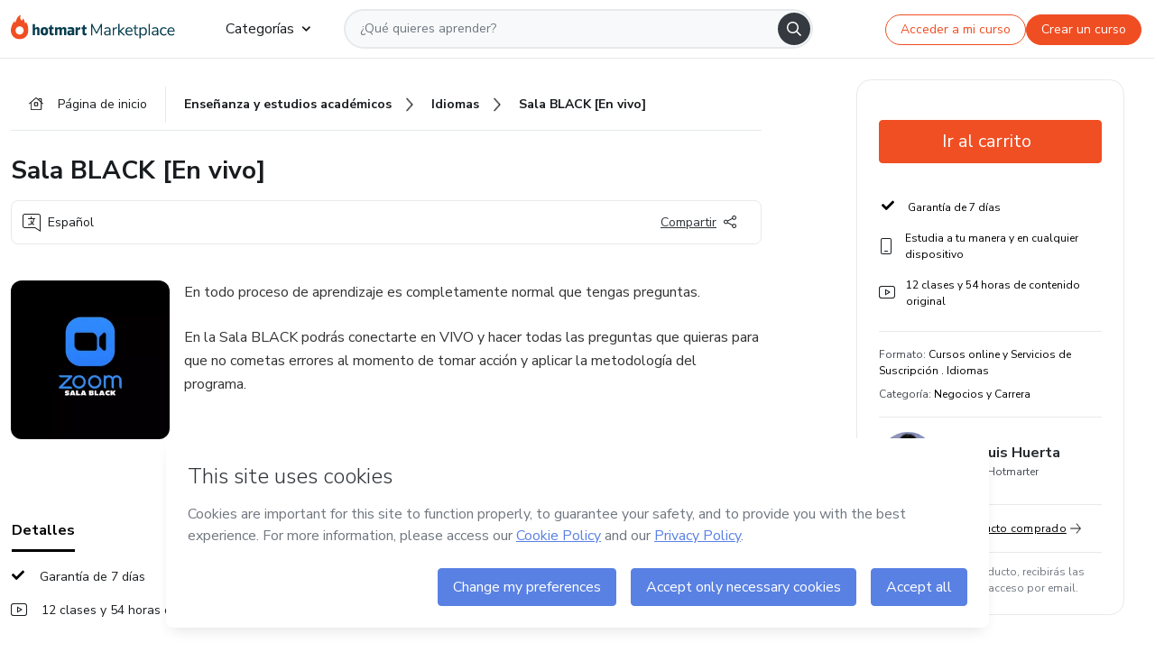

--- FILE ---
content_type: text/html; charset=utf-8
request_url: https://hotmart.com/es/marketplace/productos/abc-mentoring-rep/T78206857P
body_size: 51878
content:
<!DOCTYPE html><html lang="pt-br"><head><meta charSet="utf-8"/><title>Sala BLACK [En vivo]  - Juan Luis Huerta | Hotmart</title><meta http-equiv="x-ua-compatible" content="IE=edge"/><meta name="keywords"/><meta name="abstract" content="En todo proceso de aprendizaje es completamente normal que tengas preguntas.

En la Sala BLACK podrás conectarte en VIVO y hacer todas las preguntas que..."/><meta name="title" property="og:title" content="Sala BLACK [En vivo]  - Juan Luis Huerta | Hotmart"/><meta name="image" property="og:image" content="https://hotmart.s3.amazonaws.com/product_pictures/e119f66b-505d-427e-a134-cdd95c92dd5a/zoomBLACKOF.png"/><meta name="url" property="og:url" content="https://hotmart.com/es/marketplace/productos/abc-mentoring-rep/T78206857P"/><meta name="description" property="og:description" content="En todo proceso de aprendizaje es completamente normal que tengas preguntas.

En la Sala BLACK podrás conectarte en VIVO y hacer todas las preguntas que..."/><meta name="video" property="og:video" content=""/><meta name="site_name" property="og:site_name" content="Hotmart"/><meta name="type" property="og:type" content="Product"/><meta name="locale" property="og:locale" content="es"/><meta name="twitter:card" content="summary"/><meta name="twitter:site" content="@hotmart"/><meta name="twitter:url" content="https://hotmart.com/es/marketplace/productos/abc-mentoring-rep/T78206857P"/><meta name="twitter:title" content="Sala BLACK [En vivo]  - Juan Luis Huerta | Hotmart"/><meta name="twitter:description" content="En todo proceso de aprendizaje es completamente normal que tengas preguntas.

En la Sala BLACK podrás conectarte en VIVO y hacer todas las preguntas que..."/><meta name="twitter:image" content="https://hotmart.s3.amazonaws.com/product_pictures/e119f66b-505d-427e-a134-cdd95c92dd5a/zoomBLACKOF.png"/><meta name="theme-color" content="#F04E23"/><meta name="msapplication-TileColor" content="#F04E23"/><meta name="apple-mobile-web-app-status-bar-style" content="black-translucent"/><meta name="apple-mobile-web-app-title" content="Sala BLACK [En vivo]  - Juan Luis Huerta"/><meta name="application-name" content="Sala BLACK [En vivo]  - Juan Luis Huerta"/><meta name="viewport" content="width=device-width, height=device-height, initial-scale=1.0, minimum-scale=1.0"/><meta name="product-category" content="business_and_careers"/><meta name="product-format" content="online_services"/><meta name="product-has-video" content="false"/><link rel="canonical" href="https://hotmart.com/es/marketplace/productos/abc-mentoring-rep/T78206857P"/><link rel="preload" as="image" imageSrcSet="https://static-media.hotmart.com/UILZ_GOrisJbS1LGeEhpBgb9W_A=/300x300/smart/filters:format(webp):background_color(white)/hotmart/product_pictures/e119f66b-505d-427e-a134-cdd95c92dd5a/zoomBLACKOF.png?w=360 360w, https://static-media.hotmart.com/UILZ_GOrisJbS1LGeEhpBgb9W_A=/300x300/smart/filters:format(webp):background_color(white)/hotmart/product_pictures/e119f66b-505d-427e-a134-cdd95c92dd5a/zoomBLACKOF.png?w=920 920w" imageSizes="100vw"/><meta name="next-head-count" content="30"/><link rel="dns-prefetch" href="https://static.hotjar.com"/><link rel="dns-prefetch" href="https://script.hotjar.com"/><link rel="dns-prefetch" href="https://www.googletagmanager.com"/><link rel="dns-prefetch" href="https://api-thumbor.hotmart.com"/><link rel="dns-prefetch" href="https://static-media.hotmart.com"/><base href="/"/><link rel="icon" type="image/png" sizes="16x16" href="product/static/images/favicon/favicon-16x16.png"/><link rel="preconnect" href="https://fonts.gstatic.com" crossorigin /><link data-next-font="" rel="preconnect" href="/" crossorigin="anonymous"/><link nonce="MAUplA2xnhwyQNSykVcUU1AaUetpCIOs64YI+Qrs6lg=" rel="preload" href="/product/_next/static/css/62c14626720fa899.css" as="style"/><link nonce="MAUplA2xnhwyQNSykVcUU1AaUetpCIOs64YI+Qrs6lg=" rel="stylesheet" href="/product/_next/static/css/62c14626720fa899.css" data-n-g=""/><link nonce="MAUplA2xnhwyQNSykVcUU1AaUetpCIOs64YI+Qrs6lg=" rel="preload" href="/product/_next/static/css/466f68e2602f3e83.css" as="style"/><link nonce="MAUplA2xnhwyQNSykVcUU1AaUetpCIOs64YI+Qrs6lg=" rel="stylesheet" href="/product/_next/static/css/466f68e2602f3e83.css" data-n-p=""/><link nonce="MAUplA2xnhwyQNSykVcUU1AaUetpCIOs64YI+Qrs6lg=" rel="preload" href="/product/_next/static/css/cf6378576427c48f.css" as="style"/><link nonce="MAUplA2xnhwyQNSykVcUU1AaUetpCIOs64YI+Qrs6lg=" rel="stylesheet" href="/product/_next/static/css/cf6378576427c48f.css" data-n-p=""/><noscript data-n-css="MAUplA2xnhwyQNSykVcUU1AaUetpCIOs64YI+Qrs6lg="></noscript><script defer="" nonce="MAUplA2xnhwyQNSykVcUU1AaUetpCIOs64YI+Qrs6lg=" nomodule="" src="/product/_next/static/chunks/polyfills-42372ed130431b0a.js"></script><script id="OPTIMIZELY_SCRIPT" src="https://cdn.optimizely.com/js/30513490040.js" defer="" nonce="MAUplA2xnhwyQNSykVcUU1AaUetpCIOs64YI+Qrs6lg=" data-nscript="beforeInteractive"></script><script src="/product/_next/static/chunks/webpack-259ce339d307cb99.js" nonce="MAUplA2xnhwyQNSykVcUU1AaUetpCIOs64YI+Qrs6lg=" defer=""></script><script src="/product/_next/static/chunks/main-06fe9187601fa819.js" nonce="MAUplA2xnhwyQNSykVcUU1AaUetpCIOs64YI+Qrs6lg=" defer=""></script><script src="/product/_next/static/chunks/pages/_app-d5213551367d1de0.js" nonce="MAUplA2xnhwyQNSykVcUU1AaUetpCIOs64YI+Qrs6lg=" defer=""></script><script src="/product/_next/static/chunks/a95945c1-cae904a37ce655ce.js" nonce="MAUplA2xnhwyQNSykVcUU1AaUetpCIOs64YI+Qrs6lg=" defer=""></script><script src="/product/_next/static/chunks/32cc4e91-3719e5a4e6dee5ae.js" nonce="MAUplA2xnhwyQNSykVcUU1AaUetpCIOs64YI+Qrs6lg=" defer=""></script><script src="/product/_next/static/chunks/b656f3f6-cc81ecd0a9768902.js" nonce="MAUplA2xnhwyQNSykVcUU1AaUetpCIOs64YI+Qrs6lg=" defer=""></script><script src="/product/_next/static/chunks/999-50af1a270e69bb28.js" nonce="MAUplA2xnhwyQNSykVcUU1AaUetpCIOs64YI+Qrs6lg=" defer=""></script><script src="/product/_next/static/chunks/7-2d93478d1cd36963.js" nonce="MAUplA2xnhwyQNSykVcUU1AaUetpCIOs64YI+Qrs6lg=" defer=""></script><script src="/product/_next/static/chunks/601-ac5212990e96eb45.js" nonce="MAUplA2xnhwyQNSykVcUU1AaUetpCIOs64YI+Qrs6lg=" defer=""></script><script src="/product/_next/static/chunks/740-45ea5011bf23efff.js" nonce="MAUplA2xnhwyQNSykVcUU1AaUetpCIOs64YI+Qrs6lg=" defer=""></script><script src="/product/_next/static/chunks/416-351ca8cb9a6aafb0.js" nonce="MAUplA2xnhwyQNSykVcUU1AaUetpCIOs64YI+Qrs6lg=" defer=""></script><script src="/product/_next/static/chunks/421-afd96185d75b44f1.js" nonce="MAUplA2xnhwyQNSykVcUU1AaUetpCIOs64YI+Qrs6lg=" defer=""></script><script src="/product/_next/static/chunks/19-3fc21e6417a00483.js" nonce="MAUplA2xnhwyQNSykVcUU1AaUetpCIOs64YI+Qrs6lg=" defer=""></script><script src="/product/_next/static/chunks/824-0f93a7b49cf29040.js" nonce="MAUplA2xnhwyQNSykVcUU1AaUetpCIOs64YI+Qrs6lg=" defer=""></script><script src="/product/_next/static/chunks/pages/marketplace/%5Bproduct%5D/%5Bslug%5D/%5Breference%5D-86342c18eef116fd.js" nonce="MAUplA2xnhwyQNSykVcUU1AaUetpCIOs64YI+Qrs6lg=" defer=""></script><script src="/product/_next/static/388cc6e34d0324e0dd9b03cec0aa738a139f9b90/_buildManifest.js" nonce="MAUplA2xnhwyQNSykVcUU1AaUetpCIOs64YI+Qrs6lg=" defer=""></script><script src="/product/_next/static/388cc6e34d0324e0dd9b03cec0aa738a139f9b90/_ssgManifest.js" nonce="MAUplA2xnhwyQNSykVcUU1AaUetpCIOs64YI+Qrs6lg=" defer=""></script><style data-href="https://fonts.googleapis.com/css2?family=Nunito+Sans:wght@400;700&display=swap">@font-face{font-family:'Nunito Sans';font-style:normal;font-weight:400;font-stretch:normal;font-display:swap;src:url(https://fonts.gstatic.com/l/font?kit=pe1mMImSLYBIv1o4X1M8ce2xCx3yop4tQpF_MeTm0lfGWVpNn64CL7U8upHZIbMV51Q42ptCp5F5bxqqtQ1yiU4G1ilntw&skey=60bfdc605ddb00b1&v=v19) format('woff')}@font-face{font-family:'Nunito Sans';font-style:normal;font-weight:700;font-stretch:normal;font-display:swap;src:url(https://fonts.gstatic.com/l/font?kit=pe1mMImSLYBIv1o4X1M8ce2xCx3yop4tQpF_MeTm0lfGWVpNn64CL7U8upHZIbMV51Q42ptCp5F5bxqqtQ1yiU4GMS5ntw&skey=60bfdc605ddb00b1&v=v19) format('woff')}@font-face{font-family:'Nunito Sans';font-style:normal;font-weight:400;font-stretch:100%;font-display:swap;src:url(https://fonts.gstatic.com/s/nunitosans/v19/pe0TMImSLYBIv1o4X1M8ce2xCx3yop4tQpF_MeTm0lfGWVpNn64CL7U8upHZIbMV51Q42ptCp7t4R-tQKr51pE8.woff2) format('woff2');unicode-range:U+0460-052F,U+1C80-1C8A,U+20B4,U+2DE0-2DFF,U+A640-A69F,U+FE2E-FE2F}@font-face{font-family:'Nunito Sans';font-style:normal;font-weight:400;font-stretch:100%;font-display:swap;src:url(https://fonts.gstatic.com/s/nunitosans/v19/pe0TMImSLYBIv1o4X1M8ce2xCx3yop4tQpF_MeTm0lfGWVpNn64CL7U8upHZIbMV51Q42ptCp7txR-tQKr51pE8.woff2) format('woff2');unicode-range:U+0301,U+0400-045F,U+0490-0491,U+04B0-04B1,U+2116}@font-face{font-family:'Nunito Sans';font-style:normal;font-weight:400;font-stretch:100%;font-display:swap;src:url(https://fonts.gstatic.com/s/nunitosans/v19/pe0TMImSLYBIv1o4X1M8ce2xCx3yop4tQpF_MeTm0lfGWVpNn64CL7U8upHZIbMV51Q42ptCp7t6R-tQKr51pE8.woff2) format('woff2');unicode-range:U+0102-0103,U+0110-0111,U+0128-0129,U+0168-0169,U+01A0-01A1,U+01AF-01B0,U+0300-0301,U+0303-0304,U+0308-0309,U+0323,U+0329,U+1EA0-1EF9,U+20AB}@font-face{font-family:'Nunito Sans';font-style:normal;font-weight:400;font-stretch:100%;font-display:swap;src:url(https://fonts.gstatic.com/s/nunitosans/v19/pe0TMImSLYBIv1o4X1M8ce2xCx3yop4tQpF_MeTm0lfGWVpNn64CL7U8upHZIbMV51Q42ptCp7t7R-tQKr51pE8.woff2) format('woff2');unicode-range:U+0100-02BA,U+02BD-02C5,U+02C7-02CC,U+02CE-02D7,U+02DD-02FF,U+0304,U+0308,U+0329,U+1D00-1DBF,U+1E00-1E9F,U+1EF2-1EFF,U+2020,U+20A0-20AB,U+20AD-20C0,U+2113,U+2C60-2C7F,U+A720-A7FF}@font-face{font-family:'Nunito Sans';font-style:normal;font-weight:400;font-stretch:100%;font-display:swap;src:url(https://fonts.gstatic.com/s/nunitosans/v19/pe0TMImSLYBIv1o4X1M8ce2xCx3yop4tQpF_MeTm0lfGWVpNn64CL7U8upHZIbMV51Q42ptCp7t1R-tQKr51.woff2) format('woff2');unicode-range:U+0000-00FF,U+0131,U+0152-0153,U+02BB-02BC,U+02C6,U+02DA,U+02DC,U+0304,U+0308,U+0329,U+2000-206F,U+20AC,U+2122,U+2191,U+2193,U+2212,U+2215,U+FEFF,U+FFFD}@font-face{font-family:'Nunito Sans';font-style:normal;font-weight:700;font-stretch:100%;font-display:swap;src:url(https://fonts.gstatic.com/s/nunitosans/v19/pe0TMImSLYBIv1o4X1M8ce2xCx3yop4tQpF_MeTm0lfGWVpNn64CL7U8upHZIbMV51Q42ptCp7t4R-tQKr51pE8.woff2) format('woff2');unicode-range:U+0460-052F,U+1C80-1C8A,U+20B4,U+2DE0-2DFF,U+A640-A69F,U+FE2E-FE2F}@font-face{font-family:'Nunito Sans';font-style:normal;font-weight:700;font-stretch:100%;font-display:swap;src:url(https://fonts.gstatic.com/s/nunitosans/v19/pe0TMImSLYBIv1o4X1M8ce2xCx3yop4tQpF_MeTm0lfGWVpNn64CL7U8upHZIbMV51Q42ptCp7txR-tQKr51pE8.woff2) format('woff2');unicode-range:U+0301,U+0400-045F,U+0490-0491,U+04B0-04B1,U+2116}@font-face{font-family:'Nunito Sans';font-style:normal;font-weight:700;font-stretch:100%;font-display:swap;src:url(https://fonts.gstatic.com/s/nunitosans/v19/pe0TMImSLYBIv1o4X1M8ce2xCx3yop4tQpF_MeTm0lfGWVpNn64CL7U8upHZIbMV51Q42ptCp7t6R-tQKr51pE8.woff2) format('woff2');unicode-range:U+0102-0103,U+0110-0111,U+0128-0129,U+0168-0169,U+01A0-01A1,U+01AF-01B0,U+0300-0301,U+0303-0304,U+0308-0309,U+0323,U+0329,U+1EA0-1EF9,U+20AB}@font-face{font-family:'Nunito Sans';font-style:normal;font-weight:700;font-stretch:100%;font-display:swap;src:url(https://fonts.gstatic.com/s/nunitosans/v19/pe0TMImSLYBIv1o4X1M8ce2xCx3yop4tQpF_MeTm0lfGWVpNn64CL7U8upHZIbMV51Q42ptCp7t7R-tQKr51pE8.woff2) format('woff2');unicode-range:U+0100-02BA,U+02BD-02C5,U+02C7-02CC,U+02CE-02D7,U+02DD-02FF,U+0304,U+0308,U+0329,U+1D00-1DBF,U+1E00-1E9F,U+1EF2-1EFF,U+2020,U+20A0-20AB,U+20AD-20C0,U+2113,U+2C60-2C7F,U+A720-A7FF}@font-face{font-family:'Nunito Sans';font-style:normal;font-weight:700;font-stretch:100%;font-display:swap;src:url(https://fonts.gstatic.com/s/nunitosans/v19/pe0TMImSLYBIv1o4X1M8ce2xCx3yop4tQpF_MeTm0lfGWVpNn64CL7U8upHZIbMV51Q42ptCp7t1R-tQKr51.woff2) format('woff2');unicode-range:U+0000-00FF,U+0131,U+0152-0153,U+02BB-02BC,U+02C6,U+02DA,U+02DC,U+0304,U+0308,U+0329,U+2000-206F,U+20AC,U+2122,U+2191,U+2193,U+2212,U+2215,U+FEFF,U+FFFD}</style></head><body><noscript><iframe src="https://www.googletagmanager.com/ns.html?id=GTM-KQFMS3D" height="0" width="0" style="-marketplace:none;visibility:hidden"></iframe></noscript><div id="__next"><div class="body-redesign"><div class="shortcuts"><a tabindex="0" accessKey="1" data-testid="main-content" class="sr-only sr-only-focusable" href="/es/marketplace/productos/abc-mentoring-rep/T78206857P#text_description"><span>Ir al contenido principal</span></a><a class="sr-only sr-only-focusable" tabindex="0" accessKey="2" data-testid="checkout-content" href="/es/marketplace/productos/abc-mentoring-rep/T78206857P#payment"><span>Ir a la página de pago</span></a><a class="sr-only sr-only-focusable" tabindex="0" accessKey="3" data-testid="language-content" href="/es/marketplace/productos/abc-mentoring-rep/T78206857P#hm-mktplace-footer"><span>Ir al pie de página</span></a></div><div style="display:contents"></div><div class="redesigned-content"><div class="content-center redesigned-grid _mt-md-4 content-center--marketplace" role="main"><div class="column-content"><div class="section-navigation _pt-9 _pt-md-11"><script type="application/ld+json">{"@context":"https://schema.org","@graph":[{"@type":"Organization","name":"Hotmart Marketplace","url":"https://hotmart.com/es/marketplace","logo":"https://hotmart.com/product/static/images/placeholder/logo-hm.svg"},{"@type":"BreadcrumbList","itemListElement":[{"@type":"ListItem","position":1,"name":"Página de inicio","item":"https://hotmart.com/es/marketplace"},{"@type":"ListItem","position":2,"name":"ensino-e-estudo-academico","item":"https://hotmart.com/es/marketplace/categorias/ensino-e-estudo-academico"},{"@type":"ListItem","position":3,"name":"idiomas","item":"https://hotmart.com/es/marketplace/categorias/ensino-e-estudo-academico/linguas"},{"@type":"ListItem","position":4,"name":"Sala BLACK  En vivo  "}]}]}</script><div role="navigation" class="_w-full _border-bottom"><div class="breadcrumbs breadcrumbs--redesigned _mx-auto _w-full"><a href="https://hotmart.com/es/marketplace"><div class="breadcrumbs__section breadcrumbs__home short"><div class="_h-4 _w-4 _text-gray-900"><span style="box-sizing:border-box;display:inline-block;overflow:hidden;width:initial;height:initial;background:none;opacity:1;border:0;margin:0;padding:0;position:relative;max-width:100%"><span style="box-sizing:border-box;display:block;width:initial;height:initial;background:none;opacity:1;border:0;margin:0;padding:0;max-width:100%"><img style="display:block;max-width:100%;width:initial;height:initial;background:none;opacity:1;border:0;margin:0;padding:0" alt="" aria-hidden="true" src="data:image/svg+xml,%3csvg%20xmlns=%27http://www.w3.org/2000/svg%27%20version=%271.1%27%20width=%2716%27%20height=%2714%27/%3e"/></span><img alt="" src="[data-uri]" decoding="async" data-nimg="intrinsic" class="image-icon black-november-banner__tag" style="position:absolute;top:0;left:0;bottom:0;right:0;box-sizing:border-box;padding:0;border:none;margin:auto;display:block;width:0;height:0;min-width:100%;max-width:100%;min-height:100%;max-height:100%"/><noscript><img alt="" loading="lazy" decoding="async" data-nimg="intrinsic" style="position:absolute;top:0;left:0;bottom:0;right:0;box-sizing:border-box;padding:0;border:none;margin:auto;display:block;width:0;height:0;min-width:100%;max-width:100%;min-height:100%;max-height:100%" class="image-icon black-november-banner__tag" srcSet="https://hotmart.com/product/static/images/icons/home.svg?w=360 1x" src="https://hotmart.com/product/static/images/icons/home.svg?w=360"/></noscript></span></div><span class="breadcrumbs__icon breadcrumbs__text">Página de inicio</span></div></a><a href="https://hotmart.com/es/marketplace/categorias/ensino-e-estudo-academico"><div class="breadcrumbs__section breadcrumbs__section__categories"><span class="breadcrumbs__category-label breadcrumbs__text _font-weight-bold">Enseñanza y estudios académicos</span><span style="box-sizing:border-box;display:inline-block;overflow:hidden;width:initial;height:initial;background:none;opacity:1;border:0;margin:0;padding:0;position:relative;max-width:100%"><span style="box-sizing:border-box;display:block;width:initial;height:initial;background:none;opacity:1;border:0;margin:0;padding:0;max-width:100%"><img style="display:block;max-width:100%;width:initial;height:initial;background:none;opacity:1;border:0;margin:0;padding:0" alt="" aria-hidden="true" src="data:image/svg+xml,%3csvg%20xmlns=%27http://www.w3.org/2000/svg%27%20version=%271.1%27%20width=%278%27%20height=%278%27/%3e"/></span><img alt="" src="[data-uri]" decoding="async" data-nimg="intrinsic" class="image-icon black-november-banner__tag" style="position:absolute;top:0;left:0;bottom:0;right:0;box-sizing:border-box;padding:0;border:none;margin:auto;display:block;width:0;height:0;min-width:100%;max-width:100%;min-height:100%;max-height:100%"/><noscript><img alt="" loading="lazy" decoding="async" data-nimg="intrinsic" style="position:absolute;top:0;left:0;bottom:0;right:0;box-sizing:border-box;padding:0;border:none;margin:auto;display:block;width:0;height:0;min-width:100%;max-width:100%;min-height:100%;max-height:100%" class="image-icon black-november-banner__tag" srcSet="https://hotmart.com/product/static/images/icons/arrow-right.png?w=360 1x" src="https://hotmart.com/product/static/images/icons/arrow-right.png?w=360"/></noscript></span></div></a><a href="https://hotmart.com/es/marketplace/categorias/ensino-e-estudo-academico/linguas"><div class="breadcrumbs__section breadcrumbs__section__categories"><span class="breadcrumbs__category-label breadcrumbs__text _font-weight-bold">Idiomas</span><span style="box-sizing:border-box;display:inline-block;overflow:hidden;width:initial;height:initial;background:none;opacity:1;border:0;margin:0;padding:0;position:relative;max-width:100%"><span style="box-sizing:border-box;display:block;width:initial;height:initial;background:none;opacity:1;border:0;margin:0;padding:0;max-width:100%"><img style="display:block;max-width:100%;width:initial;height:initial;background:none;opacity:1;border:0;margin:0;padding:0" alt="" aria-hidden="true" src="data:image/svg+xml,%3csvg%20xmlns=%27http://www.w3.org/2000/svg%27%20version=%271.1%27%20width=%278%27%20height=%278%27/%3e"/></span><img alt="" src="[data-uri]" decoding="async" data-nimg="intrinsic" class="image-icon black-november-banner__tag" style="position:absolute;top:0;left:0;bottom:0;right:0;box-sizing:border-box;padding:0;border:none;margin:auto;display:block;width:0;height:0;min-width:100%;max-width:100%;min-height:100%;max-height:100%"/><noscript><img alt="" loading="lazy" decoding="async" data-nimg="intrinsic" style="position:absolute;top:0;left:0;bottom:0;right:0;box-sizing:border-box;padding:0;border:none;margin:auto;display:block;width:0;height:0;min-width:100%;max-width:100%;min-height:100%;max-height:100%" class="image-icon black-november-banner__tag" srcSet="https://hotmart.com/product/static/images/icons/arrow-right.png?w=360 1x" src="https://hotmart.com/product/static/images/icons/arrow-right.png?w=360"/></noscript></span></div></a><div class="breadcrumbs__section _w-full _justify-content-between"><span class="breadcrumbs__category-label__ellipsis _font-weight-bold">Sala BLACK [En vivo] </span></div></div></div></div><section class="section _mt-md-4" id="title"><div class="_d-flex _flex-column _w-full _pt-2"><div><h1 class="_mx-0 _mb-0 _mt-1 _text-md-5 _font-weight-bold _line-height redesigned-main-title">Sala BLACK [En vivo] </h1></div><div class="_d-flex _mt-4 _justify-content-start _align-items-center _px-3 _py-2 _border _rounded-lg redesigned-main-title-tags"><span class="_d-flex _align-items-center redesigned-main-title-icon"><span style="box-sizing:border-box;display:inline-block;overflow:hidden;width:initial;height:initial;background:none;opacity:1;border:0;margin:0;padding:0;position:relative;max-width:100%"><span style="box-sizing:border-box;display:block;width:initial;height:initial;background:none;opacity:1;border:0;margin:0;padding:0;max-width:100%"><img style="display:block;max-width:100%;width:initial;height:initial;background:none;opacity:1;border:0;margin:0;padding:0" alt="" aria-hidden="true" src="data:image/svg+xml,%3csvg%20xmlns=%27http://www.w3.org/2000/svg%27%20version=%271.1%27%20width=%2720%27%20height=%2720%27/%3e"/></span><img alt="" src="[data-uri]" decoding="async" data-nimg="intrinsic" class="image-icon" style="position:absolute;top:0;left:0;bottom:0;right:0;box-sizing:border-box;padding:0;border:none;margin:auto;display:block;width:0;height:0;min-width:100%;max-width:100%;min-height:100%;max-height:100%"/><noscript><img alt="" loading="lazy" decoding="async" data-nimg="intrinsic" style="position:absolute;top:0;left:0;bottom:0;right:0;box-sizing:border-box;padding:0;border:none;margin:auto;display:block;width:0;height:0;min-width:100%;max-width:100%;min-height:100%;max-height:100%" class="image-icon" srcSet="https://hotmart.com/product/static/images/icons/language.svg?w=360 1x" src="https://hotmart.com/product/static/images/icons/language.svg?w=360"/></noscript></span><span class="_pl-2">Español</span></span><div class="redesigned-main-title-icon redesigned-share-button"><div></div></div></div></div></section><section class="section section-divider _pt-6 _pt-md-7" id="description"><div class="_d-flex _w-full redesigned-main-container"><div class="redesigned-main-title-image _mr-4"><div class="product-image-wrapper" tabindex="-1"><span style="box-sizing:border-box;display:block;overflow:hidden;width:initial;height:initial;background:none;opacity:1;border:0;margin:0;padding:0;position:relative"><span style="box-sizing:border-box;display:block;width:initial;height:initial;background:none;opacity:1;border:0;margin:0;padding:0;padding-top:100%"></span><img data-testid="content-image" alt="Imagen de portada para Curso online Sala BLACK [En vivo] " role="presentation" sizes="100vw" srcSet="https://static-media.hotmart.com/UILZ_GOrisJbS1LGeEhpBgb9W_A=/300x300/smart/filters:format(webp):background_color(white)/hotmart/product_pictures/e119f66b-505d-427e-a134-cdd95c92dd5a/zoomBLACKOF.png?w=360 360w, https://static-media.hotmart.com/UILZ_GOrisJbS1LGeEhpBgb9W_A=/300x300/smart/filters:format(webp):background_color(white)/hotmart/product_pictures/e119f66b-505d-427e-a134-cdd95c92dd5a/zoomBLACKOF.png?w=920 920w" src="https://static-media.hotmart.com/UILZ_GOrisJbS1LGeEhpBgb9W_A=/300x300/smart/filters:format(webp):background_color(white)/hotmart/product_pictures/e119f66b-505d-427e-a134-cdd95c92dd5a/zoomBLACKOF.png?w=920" decoding="async" data-nimg="responsive" class="product-image" style="position:absolute;top:0;left:0;bottom:0;right:0;box-sizing:border-box;padding:0;border:none;margin:auto;display:block;width:0;height:0;min-width:100%;max-width:100%;min-height:100%;max-height:100%"/></span></div></div><div class="_flex-1"><div class="_w-full _line-height-lg _text-gray-600"><p class="_mb-5" role="paragraph">En todo proceso de aprendizaje es completamente normal que tengas preguntas.</p><p class="_mb-5" role="paragraph">En la Sala BLACK podrás conectarte en VIVO y hacer todas las preguntas que quieras para que no cometas errores al momento de tomar acción y aplicar la metodología del programa. </p></div></div></div></section><section class="section section-divider" id="tabs"><div><hot-nav className="hot-nav--tabs"><ul class="tab-content__list"></ul></hot-nav><div class="tab-content"></div></div></section><section class="section section-divider" id="about-author"><div class="_mb-5 _text-4 _text-md-5 _font-weight-bold ">Más información sobre quien creó el contenido</div><div class="_w-full _line-height-lg _text-gray-600"><p role="paragraph"></p></div></section><section class="section section-divider _border-bottom related-products-container" id="related-products"><div style="display:contents"><div></div></div></section><section class="section section-divider" id="faq"><div style="display:contents"><div class="faq-container"><h2 class="_w-full _mb-4 _text-md-5 _font-weight-bold">Preguntas frecuentes</h2><div class="faq"><div class="accordion redesigned-modules" style="min-height:640px"></div></div></div></div></section><section class="disclaimer-container" id="abusive-disclaimer">El contenido de este producto no representa la opinión de Hotmart. Si ves informaciones inadecuadas,<!-- --> <a href="https://help.hotmart.com/es" target="_blank" rel="noreferrer" tabindex="0" aria-label="El contenido de este producto no representa la opinión de Hotmart. Si ves informaciones inadecuadas, denúncialas aquí">denúncialas aquí</a></section></div><div class="column-checkout" id="payment"><div style="display:contents"></div><div class="calendar-modal hide"><div style="display:contents"></div></div></div></div></div><div></div></div></div><script id="__NEXT_DATA__" type="application/json" nonce="MAUplA2xnhwyQNSykVcUU1AaUetpCIOs64YI+Qrs6lg=">{"props":{"pageProps":{"_nextI18Next":{"initialI18nStore":{"es":{"common":{"general":{"application":"Pantalla","name":"Nombre","back":"Volver","day":"día","days":"días","hour":"hora","hours":"horas","login":"Entrar","register":"Registrar","signup":"Quiero vender en Hotmart","sell":"Quiero vender","categories":"Categorías","subcategories":"Subcategorías","my_shopping":"Mis compras","abusive_disclaimer":{"phrase_1":"El contenido de este producto no representa la opinión de Hotmart. Si ves informaciones inadecuadas,","phrase_2":"denúncialas aquí"},"display_components":{"header":{"signInLabel":"Acceder a mi curso","signUpLabel":"Crear un curso"}},"language":{"pt-br":"Portugués","en":"Inglés","es":"Español","fr":"Francés","de":"Alemán","it":"Italiano","ar":"Árabe","ja":"Japonés"},"country":"País","description":"Conoce el contenido","more_info":"Más sobre este producto","hotmarter_info":"Más información sobre quien creó el contenido","related_products":"Otros productos de quien creó este contenido","advantages":"Conoce las ventajas","text_ai":"El contenido de esta sección se ha generado con la ayuda de inteligencia artificial, usando los datos del producto.","product_rating":"Nota del producto"},"subcategory":{"animals_and_plants":"Animales y Plantas","business_and_careers":"Negocios y Carrera","building_and_constructing":"Casa y Construcción","digital_entrepreneurship":"Emprendimiento Digital","design":"Diseño","education":"Educación","entertainment":"Entretenimiento","environment":"Ecología y Medio Ambiente","fashion_and_beauty":"Moda y Belleza","finance":"Finanzas e Inversiones","gastronomy":"Culinaria y Gastronomía","general":"General","health_and_sports":"Salud y Deportes","hobbies":"Hobbies","idioms":"Idiomas","information_technology":"Tecnología de la Información","internet":"Internet","law":"Derecho","literature":"Literatura","music_and_arts":"Música y Artes","personal_development":"Desarrollo Personal","relationships":"Relaciones","sexuality":"Sexualidad","software":"Aplicaciones \u0026 Software","spirituality":"Espiritualidad"},"product_format":{"online_course":"Curso online","online_service":"Servicio online","ebook":"Ebook","online_event":"Evento online","presential_event":"Evento presencial"},"product_image_alt":"Imagen de portada para {{format}} {{name}}","category":{"general":{"name":"General"},"health_and_sports":{"name":"Salud y Deportes"},"finance":{"name":"Finanzas e Inversiones"},"relationships":{"name":"Relaciones"},"business_and_careers":{"name":"Negocios y Carrera"},"spirituality":{"name":"Espiritualidad"},"sexuality":{"name":"Sexualidad"},"digital_entrepreneurship":{"name":"Emprendimiento Digital"},"entertainment":{"name":"Entretenimiento"},"gastronomy":{"name":"Cocina y Gastronomía"},"idioms":{"name":"Idiomas"},"law":{"name":"Derecho"},"software":{"name":"Software, Programas para descargar"},"apps":{"name":"Aplicaciones para Teléfono celular"},"literature":{"name":"Literatura"},"building_and_constructing":{"name":"Casa y Construcción"},"personal_development":{"name":"Desarrollo Personal"},"fashion_and_beauty":{"name":"Moda y Belleza"},"product_community":{"name":"Comunidad"},"animals_and_plants":{"name":"Animales y Plantas"},"education":{"name":"Educación"},"hobbies":{"name":"Hobbies"},"design":{"name":"Diseño"},"internet":{"name":"Internet"},"environment":{"name":"Ecología y Medio Ambiente"},"music_and_arts":{"name":"Música y Artes"},"information_technology":{"name":"Tecnología de la Información"},"online_services":{"name":"Cursos online y Servicios de Suscripción"},"online_event":{"name":"Evento Online"},"ebooks":{"name":"eBooks o Documentos"},"etickets":{"name":"Entradas para eventos"},"videos":{"name":"Screencasts, películas, clips"},"audios":{"name":"Audios, Canciones, Ringtones"},"images":{"name":"Imágenes, Iconos, Fotos"},"serial":{"name":"Números de Serie, Cupones de Descuento"},"serial_codes":{"name":"Números de Serie, Cupones de Descuento"},"mobile":{"name":"Aplicaciones para Teléfono celular"},"code":{"name":"Plantillas, Códigos Fuente"},"templates":{"name":"Plantillas, Códigos Fuente"},"online_service":{"name":"Servicio online"},"physical_product":{"name":"Productos Físicos"}},"cards":{"access_ilimited":{"title":"ACCESO ILIMITADO","description":"Accede las 24 horas del día, los 7 días de la semana y en cualquier lugar del mundo. Desde tu tablet, smartphone o computadora."},"warranty":{"title":"HASTA 30 DÍAS DE GARANTÍA","description":"Puedes solicitar el reembolso de tu compra en un plazo de 30 días, de acuerdo con las reglas definidas por el(la) dueño(a) del curso."},"safe_payment":{"title":"PAGOS SEGUROS","description":"Aquí tus informaciones están protegidas en servidores muy confiables, garantizando la seguridad de tus datos bancarios contra terceros."}},"badge":{"verified_profile":"Perfil verificado","best_seller":"Perfil Best Seller","title_author":"Autor(a)","trust":"¡Perfil Verificado por Hotmart!","digital_title":"Contenido","digital":"Contenido 100 % Digital","certification_title":"Certificado","file_format":"Formato del Archivo","file_format_text":"Archivo entregado en {{format}}"},"social_media":{"email":"Email","instagram":"Instagram","youtube-play":"YouTube","twitter":"Twitter","facebook":"Facebook"},"error":{"page_not_found":"Página no encontrada","page_not_found_title":"Uy...","page_not_found_description":"El link al que intentaste acceder no está disponible","page_not_found_subdescription":"o se lo tragó un agujero negro...","page_unauthorized":"Tienes que haber iniciado sesión para acceder a esta página.","page_forbidden":"No tienes permiso para acceder a esta página.","page_button_access":"Accede a la plataforma","page_button_home":"Ir a la página inicial","page_not_found_button":"¡Conoce Hotmart!","search_text":"¿Qué quieres aprender?","search_placeholder":"Ej: ¿\"Culinaria\", \"Emprendimiento\", \"Pérdida de peso\"...?"},"recover":{"title":"Estamos pasando por un período de inestabilidad. Por ello, la página del producto","title1":"está indisponible. Sin embargo, todavía puedes comprarlo accediendo al siguiente link de pagos:"},"faq":{"title":"Preguntas frecuentes","title_new":"Preguntas frecuentes","hotmart":"¿Qué es Hotmart?","hotmart_content":"Hotmart es la mayor plataforma de productos digitales de América Latina. Con nuestras herramientas, Así como {{user}}, cualquier persona puede crear, divulgar y venderle cursos online, ebooks y mucho más al mundo entero.","product":"¿Qué son los productos digitales?","product_content":"Prácticamente cualquier producto vendido y entregado de forma digital puede considerarse un producto digital. Entre los principales, podemos citar cursos online, videoclases, ebooks y también entradas para eventos online o presenciales.","verified_profile":"¿Quién tiene un perfil certificado en Hotmart?","verified_profile_content":"Los Productores, Afiliados e Influencers Digitales que utilizan nuestra herramienta y son nuestros socios pueden tener un perfil en Hotmart. Aun así, todos ellos son revisados y certificados por nuestro equipo antes de ir al aire - lo que asegura la confiabilidad y calidad de las informaciones que llegan al usuario. ","new_user":"¿Yo también puedo ser un usuario de Hotmart?","new_user_content":"¡Sí! Puedes hacer tu registro en el sitio {{context}}. Después, puedes utilizar nuestra plataforma para trabajar como Afiliado o Productor y construir tu propio negocio en Internet.","buy_product":"¿Cuáles son las ventajas de comprar un producto digital?","buy_product_content":"Entre las principales ventajas de un producto digital, podemos citar su fácil acceso, que te permite usarlo desde cualquier lugar y siempre que lo desees; la agilidad en la entrega, que se realiza inmediatamente después de la confirmación de pago; la variedad y calidad del contenido, con miles de opciones para lo que necesitas.","hotmarter":"¿Quién crea un producto digital?","hotmarter_content":"Los productos digitales son desarrollados por personas a las que llamamos Productores. Por lo general, son expertos en algún tema y utilizan las tecnologías de Hotmart para difundir sus conocimientos. ¡{{user}} es un ejemplo de eso!","digital_product":"¿Qué son los productos digitales?","digital_product_content":"Prácticamente cualquier producto vendido y entregado de forma digital puede considerarse un producto digital. Entre los principales, podemos citar cursos online, videoclases, ebooks y también entradas para eventos online o presenciales.","access_product":"¿Cómo acceder al contenido de un producto digital?","access_product_content":"Una vez que concluyes tu compra, recibes un email con el enlace de acceso a tu producto - que puede ser tanto la descarga de un ebook como un área de miembros, con todas las clases de un curso online, por ejemplo.","guarantee":"¿Cómo funciona la garantía de Hotmart?","guarantee_content":"{{user}}, dueño(a) del producto, le asigna {{days}} días de garantía al {{product}}. Hotmart, por su parte, garantiza que tengas al menos 7 días de garantía, siguiendo las determinaciones legales establecidas en el Código de Defensa del Consumidor.","certified":"¿Qué es y cómo funciona el certificado?","certified_content":"Algunos cursos online ofrecen un certificado digital de conclusión. Para obtener este certificado, basta acceder al área de miembros del curso o ponerte en contacto con el Productor responsable. Puedes utilizar estos certificados en redes sociales como LinkedIn, por ejemplo.","hotmarter_rating":"¿Qué es la nota de un producto y cómo funciona la evaluación?","hotmarter_rating_content":"La nota media del producto {{type}} es de {{rating}}. Después comprar un producto en Hotmart, tienes la oportunidad de evaluar su calidad y de comunicarnos tu nivel de satisfacción con relación a él. Luego creamos una nota media de las evaluaciones que, junto a tus comentarios, también ayudará a otras personas a decidir con relación a la compra del producto.","review_title":"¿Quién evaluó {{product}}?","review_content":"Todas las evaluaciones mostradas aquí han sido realizadas por \u003cstrong\u003epersonas reales\u003c/strong\u003e que han comprado y han dado su opinión sobre {{type}}. Cuando alguien compra un {{type}} a través de Hotmart, recibe una invitación para evaluar su contenido. La nota en esta página es el resultado de la \u003cstrong\u003emedia de las evaluaciones\u003c/strong\u003e realizadas por los compradores, que va de 1 a 5 estrellas.","stars_title":"¿Qué es y cómo funciona la Nota Media del {{type}}?","stars_content":"La nota media de {{product}} es de {{rating}} estrellas.\n\nDepués de cada compra en Hotmart, tienes la oportunidad de evaluar la calidad del {{type}} y tu nivel de satisfacción. Con la opinión de los compradores nuestro sistema calcula la nota y también recolectamos los comentarios de estos, lo que también va a ayudar a otras personas en su momento de decisión de compra.","assurance_title":"¿Cómo funciona el “Plazo de Garantía”?","assurance_content_5days":"El Plazo de Garantía es el período que tienes para pedir el \u003cstrong\u003ereembolso\u003c/strong\u003e integral del valor que pagaste por tu compra, cuando el producto no te sea satisfactorio.\n\nUna vez solicitado el reembolso, Hotmart lo procesa automáticamente en hasta \u003cstrong\u003e5 días\u003c/strong\u003e. Para pagos con solicitud de pago, necesitarás informar una cuenta bancaria para recibir el dinero. Pasados los 5 días, el valor podrá ser identificado en tu cuenta en hasta 7 días hábiles. Ya el reembolso en la factura de la tarjeta de crédito varía de acuerdo con el medio de pago utilizado y puede tardar de 30 a 60 días.","assurance_content":"El Plazo de Garantía es el período que tienes para pedir el \u003cstrong\u003ereembolso\u003c/strong\u003e integral del valor que pagaste por tu compra, cuando el producto no te sea satisfactorio.\n\nUna vez solicitado el reembolso, Hotmart lo procesa automáticamente en hasta \u003cstrong\u003e5 días\u003c/strong\u003e. Para pagos con solicitud de pago, necesitarás informar una cuenta bancaria para recibir el dinero. Pasados los 5 días, el valor podrá ser identificado en tu cuenta en hasta 7 días hábiles. Ya el reembolso en la factura de la tarjeta de crédito varía de acuerdo con el medio de pago utilizado y puede reflejarse en la factura actual o en la siguiente.","digital_title":"¿Qué significa “Contenido 100 % Digital”?","digital_content":"Significa que el producto {{product}} se entregará de forma 100 % online. Puede ser un curso online, un ebook, una serie de videoclases, etc. Se podrá acceder o descargar este contenido a través de una computadora, un celular, un tablet u otro dispositivo digital. Quien compra un producto digital recibe un enlace por email con todos los datos para acceder al producto.","certificate":{"title":"¿Qué es y cómo funciona el Certificado de Conclusión digital?","course":"Algunos cursos online ofrecen un certificado digital de conclusión. Los alumnos pueden emitir ese certificado al final del curso","event":"Algunos eventos ofrecen un certificado digital de conclusión. Habiendo efectuado su compra, es posible emitir ese certificado al final del evento","description":"o entrando en contacto con el Autor o Autora. Estos certificados pueden compartirse en redes sociales como LinkedIn y también insertarse en informaciones curriculares."},"wish_title":"Tengo interés en este {{type}} ¿Cómo puedo comprarlo?","wish_content":"Para comprar este {{type}}, haz clic en el botón “\u003cu\u003eComprar\u003c/u\u003e”. Recuerda que no todos los {{typePlural}} estarán siempre disponibles para su compra. Es posible que el Autor o Autora esté preparando un nuevo grupo todavía sin inscripciones abiertas.","service_online":"En productos del tipo Servicio online, puedes elegir uno de los días y horarios que estén libres y reservarlos.\n\nDespués de elegirlo, haz clic en “Ir a pago”.","product_general":"Un producto disponible para su compra informa su valor y formas de pago.\n","sac_title":"Tengo otras dudas, ¿quién puede contestarlas?","sac_content":"Accede a nuestra \u003ca rel=\"noreferrer\" target=\"_blank\" style=\"color: #51C1C3\" href=\"https://atendimento.hotmart.com.br/hc/es-es\"\u003eCentral de Atención\u003c/a\u003e, donde respondemos con detalle todas las dudas que puedas tener antes, durante o después de comprar un producto digital en Hotmart.","type_product":"producto","type_course":"curso","type_service":"servicio","type_event":"evento","type_products":"productos","type_courses":"cursos","type_services":"servicios","type_events":"eventos","event":{"title":"¿Cómo accedo a mi evento?","description":"Después de la compra, tu entrada llegará por \u003cstrong\u003eemail\u003c/strong\u003e. Podrás acceder a ella o descargarla a través de tu computadora, teléfono celular, tablet o cualquier otro dispositivo digital adecuado para ello.","first_step":"01 - inicia sesión haciendo clic en","second_step":"\n02 - Accede al menú lateral, haz clic en","third_step":"\n03 - Haz clic en","purchases":"\nTodos los productos comprados estarán disponibles aquí :)"},"product_access":{"title":"¿Cómo accedo a mi producto?","steps":"\n\nTambién puedes acceder al producto comprado en esta página:\n","description":"Recibirás el acceso a {{product}} \u003cstrong\u003epor email\u003c/strong\u003e. Puede ser un curso online, ebook, serie de videoclases, servicio, evento, etc. Podrás acceder al contenido o descargarlo a través de tu computadora, teléfono celular, tablet o cualquier otro dispositivo digital adecuado para ello.","purchases":"\n¡En \"Mis compras\" estarán todos los productos que hayas comprado ya!"},"unavailable_title":"Producto indisponible para su compra. ¿Qué quiere decir esto?","unavailable_description":"En algunos casos, el producto puede no estar disponible para su compra. Eso puede pasar por decisión del Autor o Autora que puede, por ejemplo, venderlo solo durante algunos periodos del año. En este caso, en lugar del precio será exhibido el mensaje: \u003cstrong\u003eEste producto no está disponible por ahora\u003c/strong\u003e\n\nSi ya lo has comprado, podrás acceder a él normalmente desde tu cuenta.","affiliate_title":"¿Cómo afiliarme?","affiliate_description":"Para ser Afiliado(a), te recomendamos que leas las guías que ofrecemos en todos los canales de la \u003ca rel=\"noreferrer\" target=\"_blank\" href=\"https://www.hotmart.com/es/affiliates\"\u003eHotmart\u003c/a\u003e. Además, una buena manera de informarte un poco más es accediendo a nuestro \u003ca rel=\"noreferrer\" target=\"_blank\" href=\"https://blog.hotmart.com/es/ganar-dinero-como-afiliado/\"\u003eblog\u003c/a\u003e.\n\nEl producto de esta página está disponible apenas para su compra, para ver los productos de afiliación, ve hasta el \u003ca rel=\"noreferrer\" target=\"_blank\" href=\"https://app-vlc.hotmart.com/market\"\u003eMercado de Afiliación.\u003c/a\u003e","alert_title":"¿Puedo denunciar un producto que posea informaciones inadecuadas?","alert_description":"Tenemos un canal exclusivo para recibir denuncias sobre productos que no estén de acuerdo con las \u003ca rel=\"noreferrer\" target=\"_blank\"https://www.hotmart.com/es/tos\"\u003ereglas de la plataforma de Hotmart\u003c/a\u003e.","differentials_title":"¿Qué rasgos diferenciales pueden tener los productos?","differentials_description":"Los productos en Hotmart tienen rasgos diferenciadores que cambian de acuerdo con el tipo de producto y su disponibilidad.\n\nPor ejemplo, productos del tipo \"Cursos online\" pueden o no ofrecer \u003cstrong\u003ecertificado digital de conclusión\u003c/strong\u003e. Si el certificado está disponible, los alumnos pueden generarlo dentro del curso o entrando en contacto con el(la) Autor(a). Los certificados pueden ser compartidos en redes sociales como LinkedIn e incluidos en informaciones curriculares.\n\nLa \u003cstrong\u003egarantía\u003c/strong\u003e también es un diferenciador de nuestros productos y puede ser de 7, 15 o 30 días, dependiendo de lo que ofrezca el Autor(a).\n\nPara ver los diferenciadores disponibles \u003cstrong\u003een este producto\u003c/strong\u003e, basta consultar la sección \u003cstrong\u003eDiferenciadores.\u003c/strong\u003e","disclaimer":"Hotmart no realiza control editorial previo de los productos comercializados, tampoco evalúa la tecnicidad y experiencia de quienes producen esos contenidos. La existencia de un producto y su adquisición, a través de la plataforma, no pueden ser considerados como garantía de calidad de contenido y resultado, en ninguna hipótesis. Al adquirirlo, el comprador declara estar plenamente consiente de esas informaciones. Los términos y políticas de Hotmart pueden ser accedidos \u003ca rel=\"noreferrer\" target=\"_blank\" href=\"https://www.hotmart.com/legal/es\"\u003eaquí\u003c/a\u003e, inclusive antes de la realización de la compra."},"product":{"advantages":"Ventajas","advantages_more":"Conoce las ventajas","also_meet_title":"Ver más sobre este autor","related":"Otros productos de este(a) autor(a)","also_meet_afiliate_title":"Productos recomendados por {{name}}","explore_product":"Explora este producto","more_details":"Aspectos destacados del producto","more_information_title":"Conoce los principales aspectos destacados","more_information_subtitle":"Sobre el producto","video":"Ver el vídeo","contact":"Habla con el Hotmarter","created_by":"Creado por","carousel_title":"Comentarios de quien hizo este curso","details":"Detalles","differentials":"Diferenciadores","differentials_marketplace":"¿Por qué comprar en Hotmart Marketplace?","read_more":"Leer Más","read_less":"Leer Menos","show_more":"Mostrar más","show_less":"Mostrar menos","show_content_more":"Mostrar más contenido","show_content_less":"Mostrar menos contenido","content_extra":"Módulo Adicional de Pago: amplía tu conocimiento con módulos extra que el creator ofrece durante el curso.","home":"Página inicial","marketplace":"Marketplace","format":"Formato","category":"Categoría","review_great":"¡Estupendo!","review_excellent":"¡Excelente!","review_good":"¡Bueno!","review_regular":"¡Regular!","review_bad":"¡Malo!","contact_title":"Contactos","contact_site":"Enlace para el sitio","reviews":"({{context}} evaluaciones)","event":"Evento","local":"Ubicación","modal_title":"Modal","modal_close":"Cerrar","modal_course":"¿Tienes acceso al curso?","box_course":"¿No tienes el curso?","modal_no_course":"¿Todavía no tienes este curso?","modal_login":"Iniciar Sesión","warranty":"Garantía de {{count}} días","warranty_total":"Tienes {{count}} días para solicitar el reembolso","total_students":"{{total}} estudiantes","percentage_review":"{{percentage}}% de evaluaciones positivas","access_bought_product":"Acceder al producto comprado","access_product":"¿Ya tienes el producto?","access_device":"Descarga las clases en la app y estudia offline","mobile":"Estudia a tu manera y en cualquier dispositivo","certification":"Certificado de Conclusión Digital","digital":"Contenido del curso \u003ci\u003e(100% digital)\u003c/i\u003e","description":"Descripción del producto","schedule":"Programación","security":"Pagos seguros","security_payment":"Pago seguro","display":"Ver todos los productos de {{name}}","support":"Soporte Hotmart","payment":"Pago con dos tarjetas","payment_card":"Varias opciones de pago","devices":"Acceso en todos los dispositivos","sparkle":"Acceso por Hotmart App","sparkle_section":"Comunidades de este(a) autor(a) en la app de Hotmart","sparkle_description":"Con la app de Hotmart, participa en las comunidades que más te interesan, aprende sobre lo que te gusta, enseña lo que sabes y comparte tus pasiones. Todo esto sin distracciones de anuncios.","sparkle_access":"Conocer esta comunidad","sparkle_app":"Descargar App","transmission":"Transmisión con estabilidad y seguridad","participants":"Participantes en tiempo real","presentation":"Presentación","creator":"Creador(a)","defaultTarget":"Estudiantes"},"topification_page":{"topifications_title":"Todos los Productos"},"salesPage":{"browser_title":"{{title}}","browser_description":"Un espacio online para que lo aprendas todo sobre {{category}}","browser_keywords":"curso online, clases online, ebook, videos","more_info":"Para más informaciones","link_site":"Visitar el sitio oficial","link_club":"Acceder al curso","link_hub":"Acceder ","own_this_product":"¿Ya compraste?","own_this_service":"¿Has programado ya un horario?","own_this_event":"¿Ya tienes entrada?","access_your_product":"Accede a","access_your_product_now":"Accede ahora","access_product":"Accede a tu producto","link_site_cta":{"sign":"Inscríbete","visit":"Visitar el sitio oficial"},"information_general":"Accede al siguiente enlace para más informaciones.","information_club":"En el siguiente link, puedes iniciar sesión y acceder a tu curso.","login":"Iniciar sesión","link_club_rel":"Acceder al área de miembros club","link_proucts":"Conocer productos","title":{"eticket":"¿Quieres saber más sobre este evento?","other":"¿Quieres saber más sobre este producto?"},"preview_product":"Esta página es un preview y está disponible apenas para ti, no la compartas.","preview_product_link":{"text":"Para compartirla utiliza la","link":"versión publicada"},"subtitle":{"eticket":"¿Quieres saber más sobre este evento?","other":"Resuelve tus dudas y compra en el sitio oficial del producto. "},"hotlinks":{"customizedCheckout":"Comprar","directPayment":"Comprar","salesPage":"Visitar el sitio oficial"},"cta":{"knowMore":"Más informaciones","checkout":"Comprar","onlineEvent":"Más informaciones","waitList":"Más informaciones","customizedCheckout":"Comprar","directPayment":"Comprar","salesPage":"Más informaciones","checkoutClosed":"Este producto no está disponible por ahora","buy_now":"Compra ahora","buy_checkout":"Comprar ahora","buy_cart":"Ir al carrito"},"form":{"button":"¡Me gustaría comprar!","email":"Email correcto","description":"¡Regístrate y demuestra que tienes interés en comprar!","name":"Nombre correcto","terms":"Acepto recibir contenidos y entiendo que puedo darme de baja en cualquier momento.","title":"Producto no disponible"}},"hotmarter":{"years":"{{count}} Año Hotmarter","years_plural":"{{count}} Años Hotmarter"},"checkout":{"browser_title":"{{productTitle}}","browser_description":"Vas a adquirir un producto digital en el mercado de Hotmart y podrás acceder a tu compra a través del link recibido.","browser_keywords":"checkout, producto digital","label_checkout_value":"{{0}}","label_checkout_unique_charge":"{{noContent}}","label_checkout_installments_options":"{{0}} cuotas de {{1}} *","max_charge_cycles_info":"La suscripción acabará después de {{maxChargesCycles}} pagos.","label_checkout_installments_other":"en {{0}} cuotas de {{1}} * en la tarjeta de crédito","label_checkout_prompt_payment":"{{price}} al contado","label_checkout_installments_other_complementary":"{{0}} cuotas de {{1}} *","label_checkout_weekly":"por semana","label_checkout_monthly":"por mes","label_checkout_bimonthly":"por bimestre","label_checkout_quarterly":"por trimestre","label_checkout_biannual":"por semestre","label_checkout_annual":"por año","label_installments_options_checkout_monthly":"{{0}} cuotas de {{1}} */ mes","label_installments_options_checkout_bimonthly":"{{0}} cuotas de {{1}} */ bimestre","label_installments_options_checkout_quarterly":"{{0}} cuotas de {{1}} */ trimestre","label_installments_options_checkout_biannual":"{{0}} cuotas de {{1}} */ semestre","label_installments_options_checkout_annual":"{{0}} cuotas de {{1}} */ año","label_installments_options_checkout_weekly":"{{0}} cuotas de {{1}} */ semana","label_checkout_special_recurring_message_weekly":"A partir de la {{0}}ª semana se cobrará {{1}} / semana","label_checkout_special_recurring_message_monthly":"A partir del {{0}}º mes se cobrará {{1}} / mes","label_checkout_special_recurring_message_bimonthly":"A partir del {{0}}º bimestre se cobrará {{1}} / bimestre","label_checkout_special_recurring_message_quarterly":"A partir del {{0}}º trimestre se cobrará {{1}} / trimestre","label_checkout_special_recurring_message_biannual":"A partir del {{0}}º semestre se cobrará {{1}} / semestre","label_checkout_special_recurring_message_annual":"A partir del {{0}}º año se cobrará {{1}} / año","safe_buy":"Compra 100 % Segura","label_checkout_buy_it_again":"¿Quieres comprar nuevamente?","access_course":"Acceder ","label_digital_product_message":"Este es un producto digital. Recibirás las informaciones para acceder a él a través de email.","label_service_online_message":"Este es un servicio online. Recibirás las informaciones para acceder a él a través de email.","label_event_online_message":"Este es un evento online. Recibirás las informaciones para acceder a él a través de email.","general":{"string":"por año"},"label_vat_included":"+ {{vat}} de IVA","access_instructions":"Al comprar el producto, recibirás las instrucciones de acceso por email."},"data_sheet":{"language":"Idioma","description":{"eticket":"¿Qué ofrece este evento?","other":"Descripción"},"duration":"Duración","modulesNum":"Número de lecciones","lessons":"{{count}} clase","lessons_plural":"{{count}} clases","hours":"{{count}} hora","hours_plural":"{{count}} horas","warranty_title":"Garantía","warranty":"{{count}} días","target":"Público objetivo","target_new":"¿Para quién es este producto?","contact":"Contacto","author":"Autor","pages":"Páginas","file_format":"Archivo","begin_date":"Fecha de inicio","end_date":"Fecha Finalización","event_time":"Horario","local":"Lugar","city":"Ciudad","address":"Dirección","language_alert":"Este producto está disponible en {{language}}"},"sales_arguments":{"certification":"Certificado de conclusión","best_reviewed":"Mejor evaluado","warranty":"Garantía de {{count}} días","sparkle":"Acceso por Hotmart App","content_classes_hours":"{{classes}} clases y {{hours}} horas de contenido original","classes":"{{count}} clase","classes_plural":"{{count}} clases","hours":"y {{count}} hora de contenido original","hours_plural":"y {{count}} horas de contenido original","content_classes":"{{count}} clase de contenido original","content_classes_plural":"{{count}} clases de contenido original","content_hours":"{{count}} hora de contenido original","content_hours_plural":"{{count}} horas de contenido original","community":"Acceso a espacio de conexión con los alumnos del curso","content_anywhere":"Accede a tu curso por la computadora, el teléfono celular y la aplicación","content_offline":"Accede a tu contenido aunque no tengas conexión a internet"},"sidebar":{"all_products":"Ver mis productos","all_products_tooltip":"Ver mis productos","help":"¿Necesitas ayuda?","help_tooltip":"¿Necesitas ayuda?","edit_profile":"Editar mi perfil","edit_profile_tooltip":"Editar mi perfil","know_more":"Más informaciones sobre"},"thanks":{"browser_title":"¡Compra finalizada! ¡Gracias por tu interés!","browser_description":"Acabas de adquirir un producto digital en el mercado de Hotmart y ya puedes acceder a tu compra a través del link que recibiste.","browser_keywords":"compra finalizada, producto digital, gracias","billet":{"download":"Descargar solicitud de pago","info":"¡Hola! \u003cstrong\u003e{{name}}\u003c/strong\u003e, tu compra ha sido registrada y aquí está tu documento de pago para que realices el desembolso. Debes pagar con este documento en cualquier agencia bancaria, en puntos físicos de pago propios de tu país o a través de tu Internet Banking hasta el día {{billetDueDateFormated}}. Para tu comodidad, también recibirás dicho documento por email.","alert":"La compensación del pago puede tener lugar en un plazo de 3 días útiles después de efectuado el pago.","email_warning":"En algunos casos, el servicio de correo electrónico que utilizas puede confundir nuestros mensajes con Spam y enviarlos directamente a esa carpeta. Por ese motivo te pedimos que siempre revises su contenido, ya que cuando sea aprobado el pago es posible que tus datos de acceso al producto puedan estar en dicha carpeta Spam.","contact_seller":"En caso de que hayan pasado más de 72 horas de la realización del pago y todavía no has recibido los datos de acceso, contáctate con el vendedor para que pueda verificar lo ocurrido.","digitable_number":"Código de  pago."},"product_details":{"paragraph":"¡Hola, \u003cstrong\u003e{{firstName}}\u003c/strong\u003e, durante los próximos minutos recibirás un email en \u003cstrong\u003e {{email}} \u003c/strong\u003e\n          con los datos para poder acceder a este producto siempre que quieras.\nSi no lo encuentras en tu bandeja principal, verifica tu SPAM.","help":"¿Necesitas ayuda?","assistance":"En caso de duda, o si necesitas soporte relacionado con el producto/servicio que compraste,\n        no dudes en entrar en contacto con el(la) Vendedor(a):","contact":"Apunta el contacto del(la) vendedor(a):","name":"Nombre","email":"Email:"},"credit_card":{"digital_product":"Este es un producto digital. Recibirás los datos para acceder a él vía Internet.","important":"¡Importante!","card_info":"Esta compra aparecerá en tu factura de tarjeta como \u003cstrong\u003e {{creditCardStatement}} \u003c/strong\u003e"},"access_product":"Acceder al Producto","back_product":"Volver al Producto","transaction_code":"Código de transacción","copy":"Copiar código","copied":"Copiado","congratulations":"Felicidades","error":"Ocurrió un Error","received":"Ahora tienes que efectuar el pago.","authorised":"¡Tu compra ha sido aprobada!","refused":"Tu compra ha sido rechazada","multibanco_info_title":"Multibanco Homebanking (ATM)","multibanco_info_entity":"Entidad:","multibanco_info_reference":"Referencia:","multibanco_info_value":"Valor:"},"order":{"checkout":{"orderprocessor":{"region_not_available":"No se puede realizar la venta de la suscripción en tu región.","help":"¿Necesitas ayuda?","balance_hotmart_debit":"Débito correspondiente a la compra del producto {{0}} con transacción {{1}}.","hotpay_error_000":"¡Transacción nacional aprobada con éxito!","hotpay_error_001":"La compra fue rechazada por el banco emisor de la tarjeta. Inténtalo de nuevo con otro o elige otra forma de pago. Para más detalles, ponte en contacto con el operador de la tarjeta.","hotpay_error_002":"Restricción existente en la tarjeta. Intenta efectuar la compra de nuevo con otra tarjeta o forma de pago. Para más detalles, ponte en contacto con el operador de la tarjeta.","hotpay_error_003":"El banco emisor de la tarjeta no está disponible. Prueba con otra forma de pago o espera unos minutos para volver a intentarlo.","hotpay_error_004":"Código de seguridad incorrecto. Cámbialo y trata de efectuar la compra de nuevo o elige otra forma de pago.","hotpay_error_005":"Transacción internacional aprobada con éxito","hotpay_error_006":"Datos de la tarjeta incorrectos. Cámbialos y trata de efectuar la compra de nuevo o elige otra forma de pago.","hotpay_error_007":"Número de la tarjeta incorrecto. Cámbialo y trata de efectuar la compra de nuevo o elige otra forma de pago.","hotpay_error_008":"Saldo de la tarjeta insuficiente. Inténtalo con otra tarjeta o elige otra forma de pago.","hotpay_error_009":"La tarjeta ha caducado. Prueba con otra tarjeta o elige otra forma de pago.","hotpay_error_010":"La tarjeta no ha sido desbloqueada por el portador. Prueba con otra tarjeta o elige otra forma de pago. Para más detalles, ponte en contacto con el operador de la tarjeta.","hotpay_error_011":"Datos de la tarjeta incorrectos. Cámbialos y trata de efectuar la compra de nuevo o elige otra forma de pago.","hotpay_error_012":"La tarjeta de débito no es válida para efectuar la operación. Por favor, utiliza una tarjeta de crédito. ","hotpay_error_013":"Transacción no existente para el identificador informado ","hotpay_error_014":"Hay alguna restricción en la tarjeta. Inténtalo con otra tarjeta o elige otra forma de pago.","hotpay_error_015":"Número no válido de cuotas, ya que supera el máximo permitido.","hotpay_error_016":"La tarjeta usada está habilitada solo para la función de débito.  Prueba con otra tarjeta o elige otra forma de pago.","hotpay_error_017":"No se informó el código de seguridad de la tarjeta. Introduce el código y vuelve a intentarlo.","hotpay_error_018":"Uso incorrecto del indicador de código de seguridad. Introduce el código de seguridad y trata de realizar la compra de nuevo.","hotpay_error_019":"Número de la tarjeta no provisto. Informa el número de la tarjeta y trata de efectuar la compra de nuevo.","hotpay_error_020":"No se informó la fecha de caducidad de la tarjeta. Introduce la fecha y vuelve a intentarlo.","hotpay_error_021":"Transacción negada por alguna restricción.","hotpay_error_022":"Error desconocido. Inténtalo de nuevo.","hotpay_error_023":"Transacción rechazada","hotpay_error_024":"Existe alguna restricción en los datos informados. Verifica las informaciones e intenta efectuar la compra de nuevo. ","hotpay_error_025":"Esta sesión se ha utilizado anteriormente. Inténtalo de nuevo. Si el error persiste, selecciona otra opción de pago.","hotpay_error_026":"Fecha de caducidad de la tarjeta incorrecta. Cambia la fecha y vuelve a intentarlo.","hotpay_error_027":"La tarjeta utilizada no acepta el pago en cuotas. Prueba con otra tarjeta o elige otra forma de pago.","hotpay_error_028":"Transacción pendiente","hotpay_error_029":"Es necesario informar un documento para realizar la suscripción con solicitud de pago.","hotpay_error_030":"No se ha podido procesar la transacción. Entra en contacto con el operador de la tarjeta. ","hotpay_error_031":"El documento informado no es válido","hotpay_error_032":"Ya hemos identificado una compra con ese email en las últimas 24 horas. Por favor, verifica la bandeja de tu correo.","hotpay_error_033":"Falla en la comunicación con SamsungPay","hotpay_error_034":"La validez de la tarjeta es incompatible con el número de cuotas elegidas. Elige un número menor de cuotas o sustituye la tarjeta.","adyen_error_903":"Error interno. Puede intentarlo de nuevo.","hotmart_checkout_error_hmc_000":"Solicitud de pago no válida","hotmart_checkout_error_hmc_001":"Afiliación no encontrada","hotmart_checkout_error_hmc_002":"La Afiliación no está activa","hotmart_checkout_error_hmc_003":"Límite máximo de afiliación superado","hotmart_checkout_error_hmc_004":"Este producto todavía no se encuentra a disposición para la venta.","hotmart_checkout_error_hmc_005":"El producto no está aprobado.","hotmart_checkout_error_hmc_006":"Productos con monedas diferentes.","hotmart_checkout_error_hmc_007":"No se encontró la dirección del productor.","hotmart_checkout_error_hmc_008":"Oferta no encontrada.","hotmart_checkout_error_hmc_009":"Entrada no encontrada","hotmart_checkout_error_hmc_010":"Plan de suscripción ya adquirido con anterioridad","hotmart_checkout_error_hmc_011":"El ítem de afiliación no puede ser nulo","hotmart_checkout_error_hmc_012":"Afiliación cancelada por el productor.","hotmart_checkout_error_hmc_013":"El producto relacionado con la afiliación ha sido excluido .","hotmart_checkout_error_hmc_014":"El producto relacionado con la afiliación no está disponible.","hotmart_checkout_error_hmc_015":"El producto relacionado con la afiliación está agotado.","hotmart_checkout_error_hmc_016":"El producto no se relaciona con la afiliación.","hotmart_checkout_error_hmc_017":"La cantidad solicitada de la oferta no es válida.","hotmart_checkout_error_hmc_018":"Los datos de pago no son válidos.","hotmart_checkout_error_hmc_019":"Precio de la mensualidad no válido.","hotmart_checkout_error_hmc_020":"Precio de la compra no válido.","hotmart_checkout_error_hmc_021":"Código de la oferta no válido.","hotmart_checkout_error_hmc_022":"Moneda de la compra no válida.","hotmart_checkout_error_hmc_023":"Oferta no válida.","hotmart_checkout_error_hmc_024":"Cambio de oferta no válida.","hotmart_checkout_error_hmc_025":"Token para efectuar la compra caducado. ","hotmart_checkout_error_hmc_027":"Afiliación no encontrada","hotmart_checkout_error_hmc_028":"Ítem no encontrado.","hotmart_checkout_error_hmc_029":"No se generaron comisiones.","hotmart_checkout_error_hmc_030":"Parámetro {{0}} no válido.","hotmart_checkout_error_hmc_031":"No se informó ningún parámetro","hotmart_checkout_error_hmc_032":"Problema al cargar la oferta de entradas. No hay lote disponible para la oferta.","hotmart_checkout_error_hmc_033":"Problema al cargar la oferta de entradas. No hay lote asociado a la oferta.","hotmart_checkout_error_hmc_034":"Problema al cargar la oferta de entradas. Reserva no válida.","hotmart_checkout_error_hmc_035":"Problema al cargar la oferta de entradas. Cantidad no válida.","hotmart_checkout_error_hmc_036":"Problema al cargar la oferta de entradas. No hay lote disponible para la oferta.","hotmart_checkout_error_hmc_037":"Problema al cargar la oferta de entradas. Límite de reserva no disponible.","hotmart_checkout_error_hmc_038":"Error al realizar la conversión de moneda.","hotmart_checkout_error_hmc_039":"Problema al procesar la compra.","hotmart_checkout_error_hmc_040":"Problema al procesar un ítem de la compra.","hotmart_checkout_error_hmc_041":"No hay intervalo de tiempo asociado con el plan de suscripción.","hotmart_checkout_error_hmc_042":"La compra no pertenece a la oferta solicitada.","hotmart_checkout_error_hmc_043":"Cuenta relacionada con la compra no válida.","hotmart_checkout_error_hmc_044":"Se ha producido un error al crear una suscripción asociada a la compra: {{0}}","hotmart_checkout_error_hmc_045":"Afiliación no válida para abrir el checkout.","hotmart_checkout_error_hmc_046":"Los datos de pago no están correctos. Prueba de nuevo.","hotmart_checkout_error_hmc_047":"Compra ya registrada.","hotmart_checkout_error_hmc_048":"Área de miembros agotada.","hotmart_checkout_error_hmc_049":"Agradecemos tu interés, pero las ventas de este producto están temporalmente cerradas.","hotmart_checkout_error_hmc_050":"El documento de identificación es obligatorio.","hotmart_checkout_error_hmc_051":"No se puede abonar en cuotas las compras con tarjeta de crédito fuera de Brasil.","hotmart_checkout_error_hmc_052":"No se puede comprar en cuotas con moneda diferentes al BRL.","hotmart_checkout_error_hmc_053":"No se pueden emitir solicitudes de pago en monedas diferentes al BRL.","hotmart_checkout_error_hmc_054":"La dirección es obligatoria","hotmart_checkout_error_hmc_055":"Ya hemos identificado una compra con ese email en las últimas 24 horas. Por favor, comprueba tu buzón de correo.","hotmart_checkout_error_hmc_056":"No se puede finalizar la compra. Transacción negada por alguna restricción.","hotmart_checkout_error_hmc_060":"La compra en el modo de prueba es permitida sólo para su realización con tarjeta.","hotmart_checkout_error_hmc_061":"Identificamos que ya se ha realizado una compra para probar este producto con los mismos datos reportados. Si no has sido tú,  ponte en contacto con el productor.","hotmart_checkout_error_hmc_062":"La oferta no se encuentra configurada para el modo \"trial\". ","hotmart_checkout_error_hmc_063":"El valor máximo excedido para este tipo de pago. ","hotmart_checkout_error_hmc_069":"Número de IVA no válido.","hotmart_checkout_error_hmc_084":"El cupón que has introducido no es válido para este plan de suscripción. Ponte en contacto con el(la) Productor(a).","hotmart_checkout_error_hmc_085":"La moneda del cupón insertado es diferente a la de este checkout. Ponte en contacto con el(la) Productor(a).","hotmart_checkout_error_hmc_086":"El cupón no está configurado para este lote. Ponte en contacto con el(la) Productor(a).","hotmart_checkout_error_hmc_087":"El cupón no cambio insertado no está configurado para este lote. Ponte en contacto con el(la) Productor(a).","hotmart_checkout_error_hmc_088":"Este cupón no puede ser aplicado porque tiene el mismo valor u otro superior al de la oferta de este checkout. Ponte en contacto con el(la) Productor(a).","hotmart_checkout_error_hmc_089":"IBAN inválido. Verifica la información suministrada.","check_card_info":": Comprueba los datos de esta tarjeta","invalid_card_country":"La tarjeta informada ha sido emitida en un país diferente del que estás haciendo la compra. Por favor, introduce los datos de una tarjeta emitida en el mismo país de tu compra."}}},"reviews":{"title":"Evaluaciones","many_reviews":"{{totalReviews}} evaluaciones","see_more":"ver más","see_reviews":"Mostrar todas las evaluaciones","rating":"Nota del curso","read_all_reviews":"Mostrar las {{totalReviews}} evaluaciones","read_full_reviews":"Mostrar evaluación completa","filters":{"filter":"Filtrar","all":"Todos","positives":"Positivos","negatives":"Negativos"},"empty_state":{"title":"Las evaluaciones para este producto aparecerán aquí.","message":"Usa los filtros para encontrar lo que buscas"}},"pagination":{"seeing_items_from_many":"Has visto {{seen}} evaluaciones de {{total}}","load_more":"Cargar más","all_items_were_loaded":"Ya has visto todas las evaluaciones"},"review_card":{"close":"Cerrar"},"months":{"1":{"name":"Enero","symbol":"Ene"},"2":{"name":"Febrero","symbol":"Feb"},"3":{"name":"Marzo","symbol":"Mar"},"4":{"name":"Abril","symbol":"Abr"},"5":{"name":"Mayo","symbol":"May"},"6":{"name":"Junio","symbol":"Jun"},"7":{"name":"Julio","symbol":"Jul"},"8":{"name":"Agosto","symbol":"Ago"},"9":{"name":"Setiembre","symbol":"Sep"},"10":{"name":"Octubre","symbol":"Oct"},"11":{"name":"Noviembre","symbol":"Nov"},"12":{"name":"Diciembre","symbol":"Dic"}},"search":{"what_would_you_like_to_learn":"¿Qué quieres aprender?","example":"Ej: {{opción1}}, {{opción2}}, {{opción3}}","search_in":"Busca en","button":"Búsqueda","suggestions":"Sugerencias","terms":{"culinary":"Culinaria","diet":"Dieta","finance":"Finanzas","fitness":"Fitness","gastronomy":"Gastronomía","health":"Salud","investiments":"Inversiones","makeup":"Maquillaje"}},"online_service":{"back":"Alterar fecha","pickHour":"Selecciona un horario","hourSeparator":"a las","dateRangeSeparator":"de","schedule":"Agendamiento","onlineServiceButton":"Ver horarios","payment":"Ir a pago","back_modal":"Volver a informaciones","onlineServiceButtonOff":"Horarios agotados","choose_date":"Elige la fecha de la primera sesión","choose_date_tooltip":"Tú programas la primera sesión, y las próximas serán programadas por el prestador después de conversar contigo.","session_alert":"Tú programas la primera sesión, y \u003cstrong\u003elas próximas serán programadas por el prestador\u003c/strong\u003e después de conversar contigo.","session_info":{"title":{"package":"Paquete:","frequency":"Frecuencia:","duration":"Duración:"},"number_of_sessions":"{{numberOfSessions}} sesiones","duration":"{{attendanceSlotSize}}h cada","frequency":{"weekly":"{{attendanceTimesPerWeek}}x por semana","biweekly":"quincenalmente","monthly":"mensualmente"}}},"online_event":{"hour":"{{hourBegin}}h a las {{hourEnd}}h","title":"Evento Online","description":"Disfruta de transmisiones estables y seguras","apresentation_interaction":"Interactúa con el presentador y participantes en tiempo real","apresentation_area":"Realiza contactos, crea nuevas oportunidades de negocio","ticket":"Entrada"},"product_access":{"title":"¿Cómo voy a acceder?","subtitle":"Al comprar, el producto estará disponible en tu cuenta","description":"Accede a tu producto a través de un link que hemos enviado a tu email. También puedes acceder a él a través de esta página.","login":{"title":"Para acceder:","label":"Primero, inicia sesión haciendo clic en","link":"Entrar"},"account":{"label":"Después accede al menú lateral, \n y haz clic en","link":"Mi cuenta"},"purchase":{"label":"Para ver los productos comprados \n haz clic en","link":"Mis compras"}},"breadcrumb":{"home":"Página de inicio","back":"Volver","search_result":"Mostrando"},"topification":{"design-e-fotografia":"Diseño y Fotografía","financas-e-negocios":"Finanzas e Inversiones","musica-e-artes":"Música y artes","ensino-e-estudo-academico":"Enseñanza y estudios académicos","autoconhecimento-e-espiritualidade":"Autoconocimiento y Espiritualidad","engenharia-e-arquitetura":"Ingeniería y Arquitectura","saude-e-esportes":"Salud y deportes","moda-e-beleza":"Moda y belleza","tecnologia-e-desenvolvimento-de-software":"Tecnología y Desarrollo de software","carreira-e-desenvolvimento-pessoal":"Desarrollo personal","marketing-e-vendas":"Marketing y Ventas","relacionamentos":"Relaciones","manutencao-de-equipamentos":"Manutención de equipos","culinaria-e-gastronomia":"Culinaria y gastronomía","sparkle":"Hotmart App","animais-e--pets":"Animales y mascotas","educacao-infantil-e-familia":"Educación infantil y Familia","plantas-e-ecologia":"Plantas y Ecología","hobbies-e-lazer":"Hobbies","unmapping_field":"Sin categoría"},"topic":{"literatura":"Literatura","astrologia":"Astrología","empreendedorismo":"Emprendimiento","musica":"Música","design":"Diseño","seguranca-do-trabalho":"Seguridad laboral","esporte":"Deporte","emagrecimento":"Adelgazamiento","desenho":"Diseño","maquiagem":"Maquillaje","investimentos":"Inversiones","programacao":"Programación","coaching":"Coaching ","enem":"Acceso a la Universidad","excel":"Excel","concurso":"Concursos","educacao":"Educación","espiritualidade":"Espiritualidad","moda":"Moda","libras":"Lengua Brasileña de Señas","marketing-digital":"Marketing digital","relacionamento":"Relación","arquitetura":"Arquitectura","manutencao":"Mantenimiento","confeitaria":"Repostería","sparkle":"Hotmart App","psicologia":"Psicología","politica":"Política","oratoria":"Oratoria","gastronomia":"Gastronomía","saude":"Salud","artesanato":"Artesanía","estetica":"Estética","direito":"Derecho","idiomas":"Idiomas","pet":"Mascotas","carreira":"Carrera","receitas":"Ingresos","maternidade":"Maternidad","teologia":"Teología","contabilidade":"Contabilidad","financas":"Finanzas","agricultura":"Agricultura","cabelo":"Cabello","turismo":"Turismo","plantas":"Plantas","site":"Sitio web","meditacao":"Meditar","fisioterapia":"Fisioterapia","desenvolvimento-pessoal":"Desarrollo personal","fotografia":"Fotografía","drinks":"Cócteles","manicure":"Manicura"},"black_november":{"banner":{"title":"Producto con \u003cstrong\u003e{{discountValue}}%\u003c/strong\u003e de descuento","cta":"Del 1 al 30 de noviembre, tienes la oportunidad de aprender lo que siempre has querido. ¡Ven a ver los cursos disponibles con hasta un 50% de descuento!","cta_2":"Descubre las ofertas","cta_3":"Faltan {{days}} días para que termine. ¡Aprovecha!","cta_4":"Falta 1 día para que se acabe. ¡Aprovecha!","button":"Conoce los cursos","banner_counter_days_1":"Tienes {{days}} días","banner_counter_days_2":"Tienes {{days}} día","banner_counter_days_3":"para aprovechar esta oferta imperdible.","banner_counter_days_4":"para aprovechar esta oferta.","banner_counter_days_5":"Tienes","banner_counter_days_6":"{{days}} días","banner_counter_days_7":"{{days}} día","banner_product_1":"Este producto participa","banner_product_2":"en la Black November Hotmart! ","banner_product_3":"Aprovéchalo!","creator_1":"Este creador de contenido participa en","creator_2":"Black November Hotmart"}},"alt_texts":{"main_image":"Imagen principal del producto {{productName}}","main_content":"Ir al contenido principal","main_payment":"Ir a la página de pago","main_footer":"Ir al pie de página"},"author":{"title":"Sobre el autor","section":"Conoce un poco más al(a la) creador(a) de este contenido"},"share":{"button":"Compartir","title":"Compartir","copied":"Link copiado","message":"¡Consulta este curso en Hotmart!","copy":"Copiar link","whatsapp":"Whatsapp","share_whatsapp":"Compartir en WhatsApp","facebook":"Abrir redes sociales de Facebook","twitter":"Abrir redes sociales de Twitter","linkedin":"Abrir redes sociales de LinkedIn","youtube":"Abrir redes sociales de YouTube","instagram":"Abrir redes sociales de Instagram","sparkle":"Abrir redes sociales de Hotmart App","community_title":"¡Ponte en contacto con quien ha creado el curso y con otros alumnos!","community_description":"Crea una relación valiosa que te ayude a impulsar tu aprendizaje. ¡Accede a la comunidad del producto!","community":"¡Ponte en contacto con quien ha creado el curso y con otros alumnos para generar una relación que te ayude a impulsar tu proceso de aprendizaje!"},"launch":{"button_register":"Quiero registrarme","checkbox_form_confirm":"Sí, acepto recibir contenidos y entiendo que puedo darme de baja en cualquier momento.","checkbox_form_confirm_2":"Al clicar en Registrar, confirmas tu inscripción a este producto. Además, confirmas que leíste y estás de acuerdo con los términos de la","checkbox_form_confirm_2_link_text":"Política de Privacidad","input_label_name":"Nombre","input_placeholder_name":"Escribe tu nombre completo","input_error_name":"Nombre incorrecto","input_success_name":"Nombre correcto","input_label_email":"Email","input_placeholder_email":"Introduce tu email","input_error_email":"Email incorrecto","input_success_email":"Email correcto","form_error_1":"Debes aceptar los Términos","finish_title":"¡Gracias!","finish_subtitle":"¡Tu registro se ha realizado con éxito!","finish_back":"Mostrar formulario"}}},"en":{"common":{"general":{"application":"Display","name":"Name","back":"Back","day":"day","days":"days","hour":"hour","hours":"hours","login":"Sign in","register":"Register","signup":"I want to sell on Hotmart","sell":"I Want to Make Sales","categories":"Categories","subcategories":"Subcategories","my_shopping":"My purchases","abusive_disclaimer":{"phrase_1":"The content of this product does not represent the official opinion or policy of Hotmart. If you see improper information,","phrase_2":"report it here"},"display_components":{"header":{"signInLabel":"Go to my course","signUpLabel":"Create new course"}},"language":{"pt-br":"Portuguese","en":"English","es":"Spanish","fr":"French","de":"German","it":"Italian","ar":"Arabic","ja":"Japanese"},"country":"Country","description":"Explore the content","more_info":"More info about this product","hotmarter_info":"Learn more about the content creator","related_products":"Other products from the same creator","advantages":"Learn more about the benefits","text_ai":"The content in this section has been generated by artificial intelligence based on product data!","product_rating":"Product rating"},"subcategory":{"animals_and_plants":"Animals \u0026 Plants","business_and_careers":"Business and Career","building_and_constructing":"Home \u0026 Construction","digital_entrepreneurship":"Online Entrepreneurship","design":"Design","education":"Educational","entertainment":"Entertainment","environment":"Ecology and Environment","fashion_and_beauty":"Fashion \u0026 Beauty","finance":"Finances and Investment","gastronomy":"Cooking and Gastronomy","general":"General","health_and_sports":"Health and Sports","hobbies":"Hobbies","idioms":"Languages","information_technology":"Information Technology","internet":"Internet","law":"Law","literature":"Literature","music_and_arts":"Music and Arts","personal_development":"Personal Development","relationships":"Relationships","sexuality":"Sexuality","software":"Apps \u0026 Software","spirituality":"Spirituality"},"product_format":{"online_course":"Online course","online_service":"Online service","ebook":"Ebook","online_event":"Online event","presential_event":"In-person event"},"product_image_alt":"Cover image for {{format}} {{name}}","category":{"general":{"name":"General"},"health_and_sports":{"name":"Health and Sports"},"finance":{"name":"Finances and Investment"},"relationships":{"name":"Relationships"},"business_and_careers":{"name":"Business and Career"},"spirituality":{"name":"Spirituality"},"sexuality":{"name":"Sexuality"},"digital_entrepreneurship":{"name":"Online Entrepreneurship"},"entertainment":{"name":"Entertainment"},"gastronomy":{"name":"Cooking and Gastronomy"},"idioms":{"name":"Languages"},"law":{"name":"Law"},"software":{"name":"Software, Downloadable programs "},"apps":{"name":"Mobile Apps"},"literature":{"name":"Literature"},"building_and_constructing":{"name":"Home and Construction"},"personal_development":{"name":"Personal Development"},"fashion_and_beauty":{"name":"Fashion \u0026 Beauty"},"product_community":{"name":"Community"},"animals_and_plants":{"name":"Animals \u0026 Plants"},"education":{"name":"Educational"},"hobbies":{"name":"Hobbies"},"design":{"name":"Design"},"internet":{"name":"Internet"},"environment":{"name":"Ecology and Environment"},"music_and_arts":{"name":"Music \u0026 Arts"},"information_technology":{"name":"Information Technology"},"online_services":{"name":"Online Courses and Subscription Services"},"online_event":{"name":"Online event"},"ebooks":{"name":"eBooks or Documents"},"etickets":{"name":"Tickets for events"},"videos":{"name":"Screencasts, Movies, Clips"},"audios":{"name":"Audio, Music, Ringtones "},"images":{"name":"Images, Icons, Pictures"},"serial":{"name":"Serial Numbers, Coupons"},"serial_codes":{"name":"Serial Numbers, Coupons"},"mobile":{"name":"Mobile Apps"},"code":{"name":"Templates, Source Codes"},"templates":{"name":"Templates, Source Codes"},"online_service":{"name":"Online service"},"physical_product":{"name":"Physical Products"}},"cards":{"access_ilimited":{"title":"UNLIMITED ACCESS","description":"Access your product 24 hours a day, 7 days a week, from your tablet, smartphone or computer. And what's best: from anywhere in the world. "},"warranty":{"title":"UP TO 30-DAY MONEY BACK GUARANTEE","description":"You can request a refund of your purchase in up to 30 days, depending on the rules set by the course author. "},"safe_payment":{"title":"SECURE PAYMENTS  ","description":"Your information is protected on highly reliable servers, guaranteeing the safety of your banking information against third-party access. "}},"badge":{"verified_profile":"Verified Profile","best_seller":"Best-Seller Profile","title_author":"Author","trust":"Profile Verified by Hotmart!","digital_title":"Content","digital":"100% Digital Content","certification_title":"Certification","file_format":"File format","file_format_text":"File delivered as {{format}}"},"social_media":{"email":"Email","instagram":"Instagram","youtube-play":"YouTube","twitter":"Twitter","facebook":"Facebook"},"error":{"page_not_found":"Page not found","page_not_found_title":"Oops...","page_not_found_description":"The link you tried to access is not available","page_not_found_subdescription":"or has been swallowed by a black hole...","page_unauthorized":"You need to be signed in to access this page.","page_forbidden":"You don't have permission to access this page.","page_button_access":"Go to the platform","page_button_home":"Go to the home page","page_not_found_button":"Learn more about Hotmart","search_text":"What would you like to learn?","search_placeholder":"e.g.: \"Culinary\", \"Entrepreneurship\", \"Weight loss\"...?"},"recover":{"title":"Something unexpected has happened, because of this the product page","title1":"is unavailable. However, you can make your purchase by using the payment link available below:"},"faq":{"title":"Frequently Asked Questions","title_new":"Frequently Asked Questions","hotmart":"What is Hotmart?","hotmart_content":"Hotmart is the largest platform of digital products in Latin American. With our tools, just like {{user}}, everyone can create, promote, and sell online courses, ebooks, and much more, to the whole world.","product":"What are digital products?","product_content":"Practically any product that is sold and delivered digitally is considered a digital product. Among the main ones, we have online courses, video lessons, ebooks, and also, tickets for on-site or online events. ","verified_profile":"Who has a certified profile at Hotmart?","verified_profile_content":"Producers, Affiliates, and Digital Influencers who use our tool and are our partners can have a profile at Hotmart. However, they are all reviewed and certified by our team before going on the air - ensuring you get trustworthy and high-quality information. ","new_user":"Can I become a user at Hotmart?","new_user_content":"Yes! You can register at the website {{context}}. Then, you will be able to use our platform to work as an Affiliate or Producer, and start your own online business. ","buy_product":"What are the advantages of buying a digital product?","buy_product_content":"Among the main advantages of a digital product, we have easy access, enabling you to use it from wherever you are, whenever you please; how fast it is to deliver it, immediately after the payment has been approved; the wide variety and quality of content, with thousands of options for what you need.","hotmarter":"Who creates a digital product?","hotmarter_content":"Digital products are developed by people we call Producers. These people are usually specialists in a subject matter and use the technology made available by Hotmart to promote their knowledge. {user} is an example of this!","digital_product":"What are digital products?","digital_product_content":"Practically any product that is sold and delivered digitally is considered a digital product. Among the main ones, we have online courses, video lessons, ebooks, and also, tickets for on-site or online events. ","access_product":"How can I access the content of a digital product?","access_product_content":"As soon as your order is complete, you get an email with the link to access your product - it may be a download to an ebook, or access to a Members Area with the lessons of an online course, for example. ","guarantee":"How does the Hotmart guarantee works?","guarantee_content":"{{user}}, who owns the product, attributes {{days}}  of guarantee for {{product}} . Hotmart, in turn, guarantees that you will have at least 7 days of warranty or the minimum allowed by law depending on the country you're in. ","certified":"What is the certificate and how does it work?","certified_content":"Some online courses offer a digital certificate of conclusion. To get this certificate, you need only access the course's Members Area or contact the Producer responsible for the course. You will then be able to use these certificates in social media such as LinkedIn. ","hotmarter_rating":"What is a product's rating and how does it work?","hotmarter_rating_content":"The average score of the product {{type}} is {{rating}}. After you purchase a product at Hotmart, you have the choice of rating the quality and level of satisfaction with it. From the buyers' opinions, we reach an average score from the ratings, which, with your comments, help other people decide to buy the product. ","review_title":"Who rated {{product}}? ","review_content":"Every rating shown on this page was made by \u003cstrong\u003ereal people\u003c/strong\u003e who purchased the product and gave their opinion about the {{type}}. When a person buys a {{type}} through Hotmart, they are invited to rate the content. The rating shown on this page is the average of these ratings by the buyers, and is from 1 to 5 stars.","stars_title":"What is the Average Rating of the {{type}}, and how does it work?","stars_content":"The average rating of {{product}} is {{rating}} stars.\n\nAfter every purchase made through Hotmart, you have the opportunity to rate the quality of the {{type}} and your level of satisfaction. With the buyers’ opinions, our system calculates the average rating and we collect comments that will help other people at the moment they are deciding to buy the product.","assurance_title":"How does the “Guarantee Period” work? ","assurance_content_5days":"The Guarantee Period is the time you have to request the total\u003cstrong\u003e refund\u003c/strong\u003e of what you paid for your purchase if you are not satisfied. \n\nAs soon as it is requested, your refund is processed automatically by the platform in up to \u003cstrong\u003e5 days\u003c/strong\u003e. For payments via \"boleto\" it is necessary to provide bank account information for the refund to be made. After the information has been provided and the processing period of 5 days, the amount will be credited in your account in up to 7 business days. As for refunds on your credit card statement, it varies according to the payment method and may take from 30 to 60 days. ","assurance_content":"The Guarantee Period is the time you have to request the total\u003cstrong\u003e refund\u003c/strong\u003e of what you paid for your purchase if you are not satisfied. \n\nAs soon as it is requested, your refund is processed automatically by the platform in up to \u003cstrong\u003e5 days\u003c/strong\u003e. For payments via bank payment slip, it is necessary to provide bank account information for the refund to be made. After the information has been provided and the processing period of 5 days, the amount will be credited to your account in up to 7 business days. As for refunds on your credit card statement, it varies according to the payment method and may appear in this month's or next month's statement.","digital_title":"What does “100% Digital Content” mean? ","digital_content":"It means that the product {{product}} will be delivered 100% digitally. It may be an online course, an eBook, a series of video lessons, and so on. This content will be accessed or downloaded through a computer, mobile phone, tablet, or any other digital device. When you buy a digital product, you get a link via email with all the information to access the product. ","certificate":{"title":"What is a Digital Completion Certificate, and how does it work?","course":"Some online courses offer a digital certificate of completion. Students can issue this certificate at the end of the course","event":"Some events offer a digital certificate of completion. It's possible to issue this certificate at the end of the event","description":"or by contacting the Author. These certificates can be shared on social networks like LinkedIn and included in your CV. "},"wish_title":"I’m interested in this {{type}}, how can I buy it?","wish_content":"To order this {{type}}, click “\u003cu\u003eBuy\u003c/u\u003e” on the top of this page. Keep in mind that not all {{typePlural}} will always be available to be purchased. A creator may be preparing a new lesson and registration for the course may be temporarily unavailable.","service_online":"For products in the category Online Service, you can choose an available day and time and book an appointment\n\nAfter choosing it, click on “Go to payment”.","product_general":"A product available for purchase shows the price of the product, along with the payment methods.\n","sac_title":"I still have some questions, who can answer them?","sac_content":"Access our \u003ca target=\"_blank\" style=\"color: #F04E23\" href=\"https://atendimento.hotmart.com.br/hc/en-us\"\u003eHelp Center\u003c/a\u003e where we explain, in detail, every question you may have before, during, or after purchasing a digital product through Hotmart.","type_product":"product","type_course":"course","type_service":"service","type_event":"event","type_products":"products","type_courses":"courses","type_services":"services","type_events":"events","event":{"title":"How can I access my event?","description":"After the purchase, your ticket will be sent by \u003cstrong\u003eemail\u003c/strong\u003e. It can be accessed or downloaded on a computer, cell phone, tablet, or another digital device.","first_step":"01 - Log in by clicking on","second_step":"\n02 - Access the side menu, click","third_step":"\n03 - Click o","purchases":"\nAll products purchased will be available here :)"},"product_access":{"title":"How can I access my product?","steps":"\n\nYou can also access the product you purchased on this page:\n","description":"You'll receive access to {{product}} \u003cstrong\u003eby email\u003c/strong\u003e. It may be an online course, an eBook, a series of video lessons, a service, an event, etc. This content will be accessed or downloaded through a computer, mobile phone, tablet, or any other digital device.","purchases":"\nIn \"My purchases\" you'll find all the products you've bought!"},"unavailable_title":"Product unavailable for purchase, what does this mean?","unavailable_description":"In some cases, the product may be unavailable for purchase. This is a decision made by the Author who can, for example, sell it only during certain seasons of the year. When this happens, you'll see the following message: This product is currently not available for purchase!\n\nIf you have already purchased the product, you can continue to access it in your account.","affiliate_title":"How can I become an Affiliate?","affiliate_description":"If you wish to become an Affiliate, we recommend that you read the guides that we provide on all \u003ca rel=\"noreferrer\" target=\"_blank\" href=\"https://www.hotmart.com/en/affiliates\"\u003eHotmart\u003c/a\u003e channels. A great way to get more information is by visiting our\u003ca rel=\"noreferrer\" target=\"_blank\" href=\"https://blog.hotmart.com/en/\"\u003e blog\u003c/a\u003e.\n\nThe product on this page is only available for purchase, to view affiliation products, go to the\u003ca rel=\"noreferrer\" target=\"_blank\" href=\"https://app-vlc.hotmart.com/market\"\u003e Affiliate Market\u003c/a\u003e.","alert_title":"Can I report a product that has inappropriate information?","alert_description":"We have an exclusive channel to receive reports on products that do not comply with the\u003ca rel=\"noreferrer\" target=\"_blank\" href=\"https://www.hotmart.com/en/tos\"\u003e guidelines of the Hotmart platform\u003c/a\u003e.","differentials_title":"What benefits do the products offer?","differentials_description":"Hotmart products have benefits that change according to the type of product and availability.\n\nFor example, products in the category \"Online courses\" may or may not \u003cstrong\u003eoffer a digital certificate of completion\u003c/strong\u003e. If the certificate is available, students can issue it within the course Members Area or by contacting the Author. Certificates can be shared on social networks like LinkedIn and included in the student's CV.\n\nThe guarantee is also a benefit of our products and can vary from 7, 15, or 30 days, according to what is set by the Author.\n\nTo see the benefits available for this product, just check the Advantages section.","disclaimer":"Hotmart does not have editorial control of the products sold, nor does it assess the technical skills and expertise of those who produce them. The fact that a product is hosted at the platform and can be purchased there is under no circumstance a guarantee of content quality or results. By purchasing a product, buyers declare that they are aware of this information. Hotmart's terms and policies are available \u003ca rel=\"noreferrer\" target=\"_blank\" href=\"https://www.hotmart.com/legal/en\"\u003ehere\u003c/a\u003e and can be consulted at any time.  "},"product":{"advantages":"Benefits","advantages_more":"Learn more about the benefits","also_meet_title":"View more products from this creator","related":"Other products from this creator","also_meet_afiliate_title":"Products recommended by {{name}}","explore_product":"Explore this product","more_details":"Product highlights","more_information_title":"Learn about the main highlights","more_information_subtitle":"About the product","video":"Watch video","contact":"Talk to the Hotmarter","created_by":"Created by","carousel_title":"Comments of previous students","details":"Details","differentials":"Advantages","differentials_marketplace":"Why buy at Hotmart Marketplace?","read_more":"Read More","read_less":"Read Less","show_more":"Show more","show_less":"Show less","show_content_more":"Show more content","show_content_less":"Show less content","content_extra":"Extra paid module: Expand your knowledge with additional modules offered by the creator during the course.","home":"Home","marketplace":"Marketplace","format":"Format","category":"Category","review_great":"Great!","review_excellent":"Excellent!","review_good":"Good!","review_regular":"Average!","review_bad":"Bad!","contact_title":"Contacts","contact_site":"Website link","reviews":"({{context}} reviews)","event":"Event","local":"Location","modal_title":"Modal","modal_close":"Close","modal_course":"Do you have access to the course?","box_course":"Still don't have access to this course?","modal_no_course":"Still don't have access to this course?","modal_login":"Log in","warranty":"{{count}}-day guarantee","warranty_total":"Up to {{count}} days to request a refund","total_students":"{{total}} students","percentage_review":"{{percentage}}% positive reviews","access_bought_product":"Access purchased product","access_product":"Do you already have the product?","access_device":"Download the lessons on the app and learn offline","mobile":"Learn your way and on any device","certification":"Digital Completion Certificate","digital":"Course Content \u003ci\u003e(100% digital)\u003c/i\u003e","description":"Product description","schedule":"Schedule","security":"Safe payments","security_payment":"Secure payments","display":"See all products of {{name}}","support":"Hotmart Support","payment":"Pay with two cards","payment_card":"Various payment options","devices":"Access in all devices","sparkle":"Access via Hotmart App","sparkle_section":"Communities from this creator on the Hotmart App","sparkle_description":"With the Hotmart App, you can join communities to talk about your favorite topics, learn about anything and everything, teach what you know, and share your passions. With no ads and no interruptions.","sparkle_access":"Access community","sparkle_app":"Download the app","transmission":"Stable and safe stream","participants":"real-time participants","presentation":"Presentation","creator":"Creator","defaultTarget":"Students"},"topification_page":{"topifications_title":"All Products"},"salesPage":{"browser_title":"{{title}}","browser_description":"An online space for you to learn all about {{category}}","browser_keywords":"online course, online lessons, ebook, videos","more_info":"For more information","link_site":"Visit official website","link_club":"Access course  ","link_hub":"Access","own_this_product":"Purchased already?","own_this_service":"Have you scheduled a time?","own_this_event":"Already have a ticket?","access_your_product":"Log in  ","access_your_product_now":"Access now","access_product":"Access your product here","link_site_cta":{"sign":"Subscribe","visit":"Visit official website"},"information_general":"Access the link below for more information.","information_club":"Click on the link below to log in and access your course.","login":"Log in","link_club_rel":"Access Club Members Area","link_proucts":"See products","title":{"eticket":"Would you like to learn more about this event?","other":"Would you like to learn more about this product?"},"preview_product":"This page is a preview and is available only to you.","preview_product_link":{"text":"In order to share it, use the","link":"public version"},"subtitle":{"eticket":"Would you like to learn more about this event?","other":"Get your questions answered and make your purchase on the product's official website."},"hotlinks":{"customizedCheckout":"Buy now","directPayment":"Buy now","salesPage":"Visit official website"},"cta":{"knowMore":"Learn more","checkout":"Buy","onlineEvent":"Learn more","waitList":"Learn more","customizedCheckout":"Buy","directPayment":"Buy","salesPage":"Learn more","checkoutClosed":"This product is not available at the moment","buy_now":"Buy now","buy_checkout":"Buy now","buy_cart":"Proceed to payment"},"form":{"button":"I'm interested!","email":"Correct email address","description":"Sign up now and let the course creator know you're interested!","name":"Correct name","terms":"I agree to receive content and understand that I can unsubscribe at any time.","title":"Product unavailable"}},"hotmarter":{"years":"{{count}} Hotmarter Year","years_plural":"{{count}} Hotmarter Years"},"checkout":{"browser_title":"{{productTitle}}","browser_description":"You are purchasing a digital product at the Hotmart marketplace and will have access to your product through the link you receive.","browser_keywords":"checkout, digital product","label_checkout_value":"{{0}}","label_checkout_unique_charge":"{{noContent}}","label_checkout_installments_options":"{{0}} x of {{1}} *","max_charge_cycles_info":"Subscription will end after {{maxChargesCycles}} charges.","label_checkout_installments_other":"in {{0}} installments of {{1}} * on your card","label_checkout_prompt_payment":"{{price}} one-time payment","label_checkout_installments_other_complementary":"{{0}}x of {{1}} *","label_checkout_weekly":"per week","label_checkout_monthly":"per month","label_checkout_bimonthly":"per two months","label_checkout_quarterly":"per trimester","label_checkout_biannual":"per semester","label_checkout_annual":"per year","label_installments_options_checkout_monthly":"{{0}} x of  {{1}} */ month","label_installments_options_checkout_bimonthly":"{{0}} x of {{1}} */ two months","label_installments_options_checkout_quarterly":"{{0}} x of {{1}} */trimester","label_installments_options_checkout_biannual":"{{0}} x of {{1}} */ semester","label_installments_options_checkout_annual":"{{0}} x of {{1}} */ year","label_installments_options_checkout_weekly":"{{0}} x of {{1}} */ week","label_checkout_special_recurring_message_weekly":"After a period of {{0}} week(s), there will be a charge of {{1}} per week","label_checkout_special_recurring_message_monthly":"After a period of {{0}} month(s), there will be a charge of {{1}} per month","label_checkout_special_recurring_message_bimonthly":"After a period of {{0}} two months, {{1}} will be charged every two months","label_checkout_special_recurring_message_quarterly":"After of a period of {{0}} quarter(s), there will be a charge of {{1}} per quarter","label_checkout_special_recurring_message_biannual":"After a period of {{0}} semester(s), there will be a charge of {{1}} per semester","label_checkout_special_recurring_message_annual":"After a period of {{0}} year(s), there will be a charge of {{1}} per year","safe_buy":"100% Safe Purchase Guarantee","label_checkout_buy_it_again":"Would you like to purchase again?","access_course":"Access","label_digital_product_message":"This is a digital product, you will receive the information to access it via email. ","label_service_online_message":"This is an online service. You'll get the information to access it by email.","label_event_online_message":"This is an online event, you'll get the information to access it by email.","general":{"string":"per year"},"label_vat_included":"+ {{vat}} of VAT","access_instructions":"After you purchase the product, you'll receive access instructions via email."},"data_sheet":{"language":"Language","description":{"eticket":"What does this event offer?","other":"Description"},"duration":"Duration","modulesNum":"Number of lessons","lessons":"{{count}} lesson","lessons_plural":"{{count}} lessons","hours":"{{count}} hour","hours_plural":"{{count}} hours","warranty_title":"Guarantee","warranty":"{{count}} days","target":"Target audience","target_new":"Who is this product designed for?","contact":"Talk to us","author":"Author","pages":"Pages","file_format":"File","begin_date":"Start date","end_date":"End Date","event_time":"Time","local":"Location","city":"City","address":"Address ","language_alert":"This product is available in {{language}}"},"sales_arguments":{"certification":"Certificate of Completion","best_reviewed":"Top Rated","warranty":"{{count}}-day guarantee","sparkle":"Access via Hotmart App","content_classes_hours":"{{classes}} lessons and {{hours}} hours of original content","classes":"{{count}} lesson","classes_plural":"{{count}} lessons","hours":"and {{count}} hour of original content","hours_plural":"and {{count}} hours of original content","content_classes":"{{count}} original content lesson","content_classes_plural":"{{count}} original content lessons","content_hours":"{{count}} hour of original content","content_hours_plural":"{{count}} hours of original content","community":"Connect with other students in a dedicated area","content_anywhere":"Access your course from your desktop, smartphone, or app","content_offline":"Watch your content offline"},"sidebar":{"all_products":"View my products","all_products_tooltip":"View my products","help":"Need any help?","help_tooltip":"Need any help?","edit_profile":"Edit my profile","edit_profile_tooltip":"Edit my profile","know_more":"Learn more about"},"thanks":{"browser_title":"Purchase completed! We appreciate your interest! ","browser_description":"You have just bought a digital product at the Hotmart market and you can now access your product through the link you received.","browser_keywords":"purchase completed, digital product, thank you","billet":{"download":"Download Bank Payment Slip","info":"Hello\u003cstrong\u003e{{name}}\u003c/strong\u003e, your purchase has been registered and this is your payment slip. You can pay the payment slip at any bank, lottery retailer, or online by {{billetDueDateFormated}}. For your convenience, you will also receive a copy of your payment slip via email.     ","alert":"Payment may take up to 3 business days to be processed.","email_warning":"In some cases, your email service might mistakenly send our emails to the SPAM folder. We recommend you check your SPAM folder once payment is approved - the access details for your product might be there!","contact_seller":"If 72h have passed since payment and you have not received your access details, please contact the seller so he can check what is happening.","digitable_number":"Your Bank Payment Slip payment code"},"product_details":{"paragraph":"Hello \u003cstrong\u003e{{firstName}}\u003c/strong\u003e, shortly, you will receive an email at \u003cstrong\u003e {{email}}\u003c/strong\u003e\n       with the details to access this product whenever you wish\nIf you are unable to locate this email, please check your SPAM folder. ","help":"Need help?","assistance":"If you have any questions, or if you need help in relation to the product/service purchased,\n    please feel free to contact the seller:","contact":"This is the seller's contact, please make sure to write it down:","name":"Name:","email":"Email:"},"credit_card":{"digital_product":"This is a digital product, you will receive the information to access it online. ","important":"Important!","card_info":"This purchase will appear on your credit card statement as \u003cstrong\u003e {{creditCardStatement}}\u003c/strong\u003e"},"access_product":"Access Product","back_product":"Go back to the Product","transaction_code":"Transaction code","copy":"Copy code","copied":"Copied","congratulations":"Congratulations","error":"An Error has occurred ","received":"Now you just have to pay your billet!","authorised":"Your order has been approved!","refused":"Your purchase has been declined.","multibanco_info_title":"Multibanco Homebanking","multibanco_info_entity":"Banking Entity:","multibanco_info_reference":"Reference:","multibanco_info_value":"Price:"},"order":{"checkout":{"orderprocessor":{"region_not_available":"Sorry, we cannot offer subscription services for your region.","help":"Need any help?","balance_hotmart_debit":"Debit related to the purchase of product {{0}} with transaction {{1}}.","hotpay_error_000":"National transaction successfully approved","hotpay_error_001":"Your purchase has been declined by credit card issuer. Please try again with a different card or choose a different payment method. For more details, contact your credit card provider. ","hotpay_error_002":"The card has been restricted. Please try again with a different card or choose a different payment method. For more details, contact your credit card provider.","hotpay_error_003":"The card-issuing bank is unavailable. Please try again with a different payment method or wait a few minutes to rerun the transaction. ","hotpay_error_004":"Your security code is invalid. Please re-enter the code and try again or choose a different payment method.","hotpay_error_005":"International transaction successfully approved.","hotpay_error_006":"The card information is invalid. Please re-enter the information and try again or choose a different payment method.","hotpay_error_007":"Your credit card number is invalid. Please re-enter the number and try again or choose a different payment method.","hotpay_error_008":"Your credit card funds is insufficient. Please try again with a different card or choose a different payment method.","hotpay_error_009":"Card is expired. Try again with a different card or choose a different payment method.","hotpay_error_010":"The card was not unlocked by the card holder. Please try again with a different card or choose a different payment method. For more details, please contact your credit card provider. ","hotpay_error_011":"The card information is invalid. Please re-enter the information and try again or choose a different payment method.","hotpay_error_012":"Debit card is not supported. Please use a credit card.","hotpay_error_013":"Nonexistent transaction. There is no transaction for the identifier informed.","hotpay_error_014":"The card has been restricted. Please try again with a different card or choose a different payment method.","hotpay_error_015":"Invalid number of installments. The number of installments requested are higher than the maximum allowed.","hotpay_error_016":"The card used only allows DEBIT purchases. Please try again with a different card or choose a different payment method.","hotpay_error_017":"The card security code was not provided. Please provide the security code and try again.","hotpay_error_018":"Incorrect use of security code index. Please enter the security code and try again.","hotpay_error_019":"Card number not provided. Please verify the card information and try ordering again.","hotpay_error_020":"The card expiration date was not provided. Please provide the expiration date and try again.","hotpay_error_021":"Transaction refused due to some sort of restriction.","hotpay_error_022":"Unknown error. Please try again. ","hotpay_error_023":"Transaction refused.","hotpay_error_024":"There is some sort of restriction with the information entered. Please verify the information and try to make the purchase again.","hotpay_error_025":"This session has been used before. Please try again. If the error persists, please select another payment method. ","hotpay_error_026":"The card expiration date is invalid. Please re-enter the expiration date and try again.","hotpay_error_027":"The card used does not allow to buy in installments. Please try again with a different card or choose a different payment method.","hotpay_error_028":"Pending transaction.","hotpay_error_029":"You need to provide a document to make a subscription with a bank slip.","hotpay_error_030":"The transaction could not be processed. Please contact the card operator.","hotpay_error_031":"The document informed is invalid","hotpay_error_032":"We've already identified an order approved for this email in the past few hours. Please, check your inbox.","hotpay_error_033":"Error connecting to SamsungPay","hotpay_error_034":"The card expiration date is not compatible with the number of installments chosen. Please, choose to pay in fewer installments or change cards. ","adyen_error_903":"Internal error. Please try again.","hotmart_checkout_error_hmc_000":"Invalid payment request.","hotmart_checkout_error_hmc_001":"Affiliation not found.","hotmart_checkout_error_hmc_002":"Affiliation is not active.","hotmart_checkout_error_hmc_003":"Maximum limit of affiliation reached.","hotmart_checkout_error_hmc_004":"This product is not yet available for sale.","hotmart_checkout_error_hmc_005":"Product is not approved.","hotmart_checkout_error_hmc_006":"Products with different currencies.","hotmart_checkout_error_hmc_007":"Producer's address not found.","hotmart_checkout_error_hmc_008":"Offer not found.","hotmart_checkout_error_hmc_009":"Ticket not found.","hotmart_checkout_error_hmc_010":"Subscription plan has been previously bought","hotmart_checkout_error_hmc_011":"Affiliation item cannot be null","hotmart_checkout_error_hmc_012":"Affiliation has been canceled by the producer.","hotmart_checkout_error_hmc_013":"Product linked to the affiliation was excluded. ","hotmart_checkout_error_hmc_014":"The product related to the affiliation is not available","hotmart_checkout_error_hmc_015":"The product related to the affiliation is sold out.","hotmart_checkout_error_hmc_016":"The product is not related to the affiliation.","hotmart_checkout_error_hmc_017":"Invalid quantity requested for this offer.","hotmart_checkout_error_hmc_018":"Invalid payment information.","hotmart_checkout_error_hmc_019":"Invalid installment price.","hotmart_checkout_error_hmc_020":"Invalid purchase price.","hotmart_checkout_error_hmc_021":"Invalid offer code.","hotmart_checkout_error_hmc_022":"Invalid purchase currency.","hotmart_checkout_error_hmc_023":"Invalid offer.","hotmart_checkout_error_hmc_024":"Invalid offer change.","hotmart_checkout_error_hmc_025":"Token for the purchase has expired. ","hotmart_checkout_error_hmc_027":"Affiliation not found.","hotmart_checkout_error_hmc_028":"Item cannot be found. ","hotmart_checkout_error_hmc_029":"Commissions have not been generated. ","hotmart_checkout_error_hmc_030":"Parameter {{0}} is invalid.","hotmart_checkout_error_hmc_031":"No parameter informed.","hotmart_checkout_error_hmc_032":"There was a problem loading the ticket offer. There is no batch available for the offer. ","hotmart_checkout_error_hmc_033":"There was a problem loading the ticket offer. There is no batch associated to the offer. ","hotmart_checkout_error_hmc_034":"There was a problem loading the ticket offer. Invalid reservation.","hotmart_checkout_error_hmc_035":"There was a problem loading the ticket offer. Invalid quantity. ","hotmart_checkout_error_hmc_036":"There was a problem loading the ticket offer. There is no batch available for the offer. ","hotmart_checkout_error_hmc_037":"There was a problem loading the ticket offer. Reservation limit unavailable. ","hotmart_checkout_error_hmc_038":"Error making currency translation. ","hotmart_checkout_error_hmc_039":"There was a problem processing the purchase.","hotmart_checkout_error_hmc_040":"There was a problem processing one item in the purchase.","hotmart_checkout_error_hmc_041":"There is no time interval related to the subscription plan.","hotmart_checkout_error_hmc_042":"The purchase is not linked to the offer requested.","hotmart_checkout_error_hmc_043":"Invalid account linked to the purchase.","hotmart_checkout_error_hmc_044":"Error creating a subscription associated to the purchase: {{0}} ","hotmart_checkout_error_hmc_045":"Invalid affiliation for checkout","hotmart_checkout_error_hmc_046":"Invalid payment information. Please try again.","hotmart_checkout_error_hmc_047":"Purchase has already been registered.","hotmart_checkout_error_hmc_048":"Members area sold out.","hotmart_checkout_error_hmc_049":"Thanks for your interest! Unfortunately, sales of this product are temporarily closed.","hotmart_checkout_error_hmc_050":"Taxpayer Identification Number is mandatory.","hotmart_checkout_error_hmc_051":"You cannot set the payment in many installments with credit cards issued outside Brazil.","hotmart_checkout_error_hmc_052":"It is not possible to have installments for purchases in currencies other than BRL.","hotmart_checkout_error_hmc_053":"It is not possible to issue bank payment slips for purchases in currencies other than BRL.","hotmart_checkout_error_hmc_054":"Address is mandatory.","hotmart_checkout_error_hmc_055":"We have identified a purchase with this email address in the last 24 hours. Please check your inbox.","hotmart_checkout_error_hmc_056":"The order could not be completed. Transaction rejected due to some sort of restriction.","hotmart_checkout_error_hmc_060":"Purchases on trial mode are only allowed to buy with one card. ","hotmart_checkout_error_hmc_061":"We've identified that a purchase to try this product was already made with the same information registered. If it wasn't you, please contact the Producer.","hotmart_checkout_error_hmc_062":"The offer isn't set up for trial mode. ","hotmart_checkout_error_hmc_063":"Maximum value exceeded for this payment type. ","hotmart_checkout_error_hmc_069":"Invalid VAT number.","hotmart_checkout_error_hmc_084":"The coupon you entered is not valid for this subscription plan. Please contact the Producer.","hotmart_checkout_error_hmc_085":"The currency from the coupon you entered is different from the one in this checkout. Please contact the Producer.","hotmart_checkout_error_hmc_086":"This coupon is not set up for this batch. Please contact the Producer.","hotmart_checkout_error_hmc_087":"The change coupon you entered is not set up for this checkout. Please contact the Producer.","hotmart_checkout_error_hmc_088":"This coupon cannot be applied because it has an equal or higher price than this checkout's offer. Please contact the Producer.","hotmart_checkout_error_hmc_089":"Invalid IBAN code. Please check the information provided.","check_card_info":": Check card information","invalid_card_country":"The card informed was issued in a different country than the one where you are making your purchase. Please, enter a card that was issued in the same country as your order. "}}},"reviews":{"title":"Evaluations","many_reviews":"{{totalReviews}} reviews","see_more":"view more","see_reviews":"View all ratings","rating":"Course rating","read_all_reviews":"Read {{totalReviews}} reviews","read_full_reviews":"Read full review","filters":{"filter":"Filter","all":"All","positives":"Positive","negatives":"Negative"},"empty_state":{"title":"The reviews for this product will appear here.","message":"Use the filters to find what you're looking for"}},"pagination":{"seeing_items_from_many":"You've {{seen}} a total of {{total}} reviews","load_more":"Load more","all_items_were_loaded":"You've already seen all of the reviews"},"review_card":{"close":"Close"},"months":{"1":{"name":"January","symbol":"Jan"},"2":{"name":"February","symbol":"Feb"},"3":{"name":"March","symbol":"Mar"},"4":{"name":"April","symbol":"Apr"},"5":{"name":"May","symbol":"May"},"6":{"name":"June","symbol":"Jun"},"7":{"name":"July","symbol":"Jul"},"8":{"name":"August","symbol":"Aug"},"9":{"name":"September","symbol":"Sep"},"10":{"name":"October","symbol":"Oct"},"11":{"name":"November","symbol":"Nov"},"12":{"name":"December","symbol":"Dec"}},"search":{"what_would_you_like_to_learn":"What would you like to learn?","example":"E.g.: {{option1}}, {{option2}}, {{option3}}","search_in":"Search in","button":"Search","suggestions":"Suggestions","terms":{"culinary":"Culinary","diet":"Diets","finance":"Finance","fitness":"Fitness","gastronomy":"Gastronomy ","health":"Health","investiments":"Investing","makeup":"Makeup"}},"online_service":{"back":"Change date","pickHour":"Select a time","hourSeparator":"to","dateRangeSeparator":"of","schedule":"Schedule","onlineServiceButton":"See times","payment":"Go to the payment","back_modal":"Return to information","onlineServiceButtonOff":"Times filled","choose_date":"Select the date of the first session","choose_date_tooltip":"You are going to schedule the first session. The following sessions will be scheduled by the provider after speaking with you.  ","session_alert":"You are going to schedule the first session. The  \u003cstrong\u003efollowing sessions will be scheduled by the provider\u003c/strong\u003e after speaking with you.  ","session_info":{"title":{"package":"Package:","frequency":"Frequency:","duration":"Duration:"},"number_of_sessions":"{{numberOfSessions}} sessions","duration":"{{attendanceSlotSize}} each","frequency":{"weekly":"{{attendanceTimesPerWeek}}x per week","biweekly":"biweekly ","monthly":"monthly"}}},"online_event":{"hour":"from {{hourBegin}} to {{hourEnd}}","title":"Online event","description":"Watch live streams in a stable, safe place","apresentation_interaction":"Interact with the presenter and participants in real time","apresentation_area":"Network and create new business opportunities","ticket":"Ticket"},"product_access":{"title":"How can I access it?","subtitle":"After your purchase, the product will be available in your account","description":"You'll access your product through a link that we'll send to your email. You can also access it on this page.","login":{"title":"To access:","label":"First, log in by clicking","link":"Log in"},"account":{"label":"After that, access the side menu, \nand click on","link":"My Account"},"purchase":{"label":"To see the purchased products \nclick on","link":"My purchases"}},"breadcrumb":{"home":"Home","back":"Back","search_result":"Showing"},"topification":{"design-e-fotografia":"Design and photography","financas-e-negocios":"Finance and business","musica-e-artes":"Music and arts","ensino-e-estudo-academico":"Academic studies","autoconhecimento-e-espiritualidade":"Self-knowledge and spirituality","engenharia-e-arquitetura":"Engineering and architecture","saude-e-esportes":"Health and sports","moda-e-beleza":"Fashion and beauty","tecnologia-e-desenvolvimento-de-software":"Technology and software development","carreira-e-desenvolvimento-pessoal":"Career and personal development","marketing-e-vendas":"Marketing and sales","relacionamentos":"Relationships","manutencao-de-equipamentos":"Maintenance and repair","culinaria-e-gastronomia":"Cooking and gastronomy","sparkle":"Hotmart App","animais-e--pets":"Animals and pets","educacao-infantil-e-familia":"Childhood and family","plantas-e-ecologia":"Plants and ecology","hobbies-e-lazer":"Hobby and leisure","unmapping_field":"No category"},"topic":{"literatura":"Literature","astrologia":"Astrology","empreendedorismo":"Entrepreneurship ","musica":"Music","design":"Design","seguranca-do-trabalho":"Workplace safety","esporte":"Sports","emagrecimento":"Weight loss","desenho":"Design","maquiagem":"Makeup","investimentos":"Investing","programacao":"Schedule","coaching":"Coaching ","enem":"SAT","excel":"Excel document","concurso":"Entry exams","educacao":"Education","espiritualidade":"Spirituality","moda":"Fashion","libras":"Brazilian Sign Language","marketing-digital":"Digital Marketing","relacionamento":"Relationship","arquitetura":"Architecture","manutencao":"Maintenance","confeitaria":"Pastry \u0026 Confectionery","sparkle":"Hotmart App","psicologia":"Psychology","politica":"Politics","oratoria":"Public Speaking","gastronomia":"Gastronomy ","saude":"Health","artesanato":"Crafts","estetica":"Beauty","direito":"Law","idiomas":"Languages","pet":"Pets","carreira":"Career","receitas":"Revenue","maternidade":"Maternity","teologia":"Theology","contabilidade":"Accounting","financas":"Finances","agricultura":"Agriculture","cabelo":"Hairstyle","turismo":"Travel","plantas":"Gardening","site":"Website","meditacao":"Meditation","fisioterapia":"Physical therapy","desenvolvimento-pessoal":"Personal development","fotografia":"Photography","drinks":"Cocktails","manicure":"Nail art"},"black_november":{"banner":{"title":"Product with \u003cstrong\u003e{{discountValue}}%\u003c/strong\u003e discount","cta":"From November 1st to the 30th, take the opportunity to learn a new skill. Check out the courses available with a discount of up to 50%!","cta_2":"Check out the deals!","cta_3":"Only {{days}} to go. Don't miss out!","cta_4":"1 day to go. Seize the moment!","button":"Check out the courses","banner_counter_days_1":"You have {{days}} days","banner_counter_days_2":"You have {{days}} day","banner_counter_days_3":"to take advantage of this amazing deal.","banner_counter_days_4":"to take advantage of this offer.","banner_counter_days_5":"You have","banner_counter_days_6":"{{days}} days","banner_counter_days_7":"{{days}} day","banner_product_1":"This product is part","banner_product_2":"of Hotmart Black November!","banner_product_3":"Don't miss out!","creator_1":"This content creator is participating in","creator_2":"Hotmart Black November"}},"alt_texts":{"main_image":"Main image of product {{productName}}","main_content":"Go to the main content","main_payment":"Go to payment","main_footer":"Go to footer"},"author":{"title":"About the author","section":"Learn more about this content creator"},"share":{"button":"Share","title":"Share","copied":"Link copied","message":"Check out this course at Hotmart!","copy":"Copy link","whatsapp":"Whatsapp","share_whatsapp":"Share on WhatsApp","facebook":"Open Facebook page","twitter":"Open Twitter profile","linkedin":"Open Linkedin profile","youtube":"Open Youtube page","instagram":"Open Instagram profile","sparkle":"Open Hotmart App profile","community_title":"Connect with the course creator and other students!","community_description":"Build valuable relationships to boost your learning journey. Join the course community!","community":"Connect with the course creator and other students and build valuable relationships to boost your learning journey."},"launch":{"button_register":"I want to register","checkbox_form_confirm":"Yes, I agree to receive content and understand that I can unsubscribe at any time.","checkbox_form_confirm_2":"By clicking Register, you confirm your registration for this product. You also confirm that you have read and understood the","checkbox_form_confirm_2_link_text":"Privacy Policy","input_label_name":"Name","input_placeholder_name":"Enter your full name","input_error_name":"Wrong name","input_success_name":"Correct name","input_label_email":"Email address","input_placeholder_email":"Enter your email address","input_error_email":"Wrong email address","input_success_email":"Correct email address","form_error_1":"You need to accept the terms!","finish_title":"Thank you","finish_subtitle":"You have successfully registered!","finish_back":"See form"}}},"pt-br":{"common":{"general":{"application":"Display","name":"Nome","back":"Voltar","day":"dia","days":"dias","hour":"hora","hours":"horas","login":"Entrar","register":"Cadastrar","signup":"Quero vender na Hotmart","sell":"Quero vender","categories":"Categorias","subcategories":"Subcategorias","my_shopping":"Minhas compras","abusive_disclaimer":{"phrase_1":"O conteúdo deste produto não representa a opinião da Hotmart. Se você vir informações inadequadas,","phrase_2":"denuncie aqui"},"display_components":{"header":{"signInLabel":"Acessar meu curso","signUpLabel":"Criar um curso"}},"language":{"pt-br":"Português","en":"Inglês","es":"Espanhol","fr":"Francês","de":"Alemão","it":"Italiano","ar":"Árabe","ja":"Japonês"},"country":"País","description":"Conheça o conteúdo","more_info":"Mais sobre esse produto","hotmarter_info":"Saiba mais sobre quem criou o conteúdo","related_products":"Outros produtos de quem criou esse conteúdo","advantages":"Conheça as vantagens","text_ai":"O conteúdo desta seção foi gerado com a ajuda de inteligência artificial, utilizando os dados do produto!","product_rating":"Nota do produto"},"subcategory":{"animals_and_plants":"Animais e Plantas","business_and_careers":"Negócios e Carreira","building_and_constructing":"Casa e Construção","digital_entrepreneurship":"Empreendedorismo Digital","design":"Design","education":"Educacional","entertainment":"Entretenimento","environment":"Ecologia e Meio Ambiente","fashion_and_beauty":"Moda e Beleza","finance":"Finanças e Investimentos","gastronomy":"Culinária e Gastronomia","general":"Geral","health_and_sports":"Saúde e Esportes","hobbies":"Hobbies","idioms":"Idiomas","information_technology":"Tecnologia da Informação","internet":"Internet","law":"Direito","literature":"Literatura","music_and_arts":"Música e Artes","personal_development":"Desenvolvimento Pessoal","relationships":"Relacionamentos","sexuality":"Sexualidade","software":"Apps \u0026 Software","spirituality":"Espiritualidade"},"product_format":{"online_course":"Curso online","online_service":"Serviço online","ebook":"Ebook","online_event":"Evento online","presential_event":"Evento presencial"},"product_image_alt":"Imagem de capa para o {{format}} {{name}}","category":{"general":{"name":"Geral"},"health_and_sports":{"name":"Saúde e Esportes"},"finance":{"name":"Finanças e Investimentos"},"relationships":{"name":"Relacionamentos"},"business_and_careers":{"name":"Negócios e Carreira"},"spirituality":{"name":"Espiritualidade"},"sexuality":{"name":"Sexualidade"},"digital_entrepreneurship":{"name":"Empreendedorismo Digital"},"entertainment":{"name":"Entretenimento"},"gastronomy":{"name":"Culinária e Gastronomia"},"idioms":{"name":"Idiomas"},"law":{"name":"Direito"},"software":{"name":"Software, Programas para baixar"},"apps":{"name":"Aplicativos para Celular"},"literature":{"name":"Literatura"},"building_and_constructing":{"name":"Casa e Construção"},"personal_development":{"name":"Desenvolvimento Pessoal"},"fashion_and_beauty":{"name":"Moda e Beleza"},"product_community":{"name":"Comunidade"},"animals_and_plants":{"name":"Animais e Plantas"},"education":{"name":"Educacional"},"hobbies":{"name":"Hobbies"},"design":{"name":"Design"},"internet":{"name":"Internet"},"environment":{"name":"Ecologia e Meio Ambiente"},"music_and_arts":{"name":"Música e Artes"},"information_technology":{"name":"Tecnologia da Informação"},"online_services":{"name":"Cursos Online e Serviços de Assinatura"},"online_event":{"name":"Evento Online"},"ebooks":{"name":"eBooks ou Documentos"},"etickets":{"name":"Ingressos para eventos"},"videos":{"name":"Screencasts, filmes, clipes"},"audios":{"name":"Áudios, Músicas, Ringtones"},"images":{"name":"Imagens, Ícones, Fotos"},"serial":{"name":"Números de Série, Cupons de Desconto"},"serial_codes":{"name":"Números de Série, Cupons de Desconto"},"mobile":{"name":"Aplicativos para Celular"},"code":{"name":"Templates, Códigos Fonte"},"templates":{"name":"Templates, Códigos Fonte"},"online_service":{"name":"Serviço online"},"physical_product":{"name":"Produtos Físicos"}},"cards":{"access_ilimited":{"title":"ACESSO ILIMITADO","description":"Acesse 24 horas por dia, 7 dias por semana e em qualquer lugar do mundo. Do seu tablet, smartphone ou computador."},"warranty":{"title":"GARANTIA DE ATÉ 30 DIAS","description":"Você pode solicitar o reembolso da sua compra em até 30 dias, de acordo com as regras definidas pelo(a) dono(a) do curso."},"safe_payment":{"title":"PAGAMENTOS SEGUROS","description":"Suas informações estão protegidas em servidores super confiáveis, garantindo a segurança dos seus dados bancários contra terceiros."}},"badge":{"verified_profile":"Perfil verificado","best_seller":"Perfil Best-Seller","title_author":"Autor(a)","trust":"Perfil Verificado pela Hotmart!","digital_title":"Conteúdo","digital":"Conteúdo 100% Digital","certification_title":"Certificação","file_format":"Formato do Arquivo","file_format_text":"Arquivo entregue em {{format}}"},"social_media":{"email":"Email","instagram":"Instagram","youtube-play":"Youtube","twitter":"Twitter","facebook":"Facebook"},"error":{"page_not_found":"Página não encontrada","page_not_found_title":"Ops...","page_not_found_description":"O link que você tentou acessar não está disponível","page_not_found_subdescription":"ou foi engolido por um buraco negro...","page_unauthorized":"Você precisar estar logado para acessar essa página.","page_forbidden":"Você não tem permissão para acessar essa página.","page_button_access":"Acesse a plataforma","page_button_home":"Ir para a página inicial","page_not_found_button":"Conhecer a Hotmart","search_text":"O que você quer aprender?","search_placeholder":"Compre cursos de \"Culinária\", \"Saúde\", \"fitness\"..."},"recover":{"title":"Estamos passando por um período de instabilidade, por isto a página do produto","title1":"está indisponível. Porém, você ainda pode comprá-lo, acessando o link de pagamentos disponível abaixo:"},"faq":{"title":"Dúvidas frequentes","title_new":"Perguntas Frequentes","hotmart":"O que é a Hotmart?","hotmart_content":"A Hotmart é a maior plataforma de produtos digitais da América Latina. Com as nossas ferramentas, Assim como {{user}}, qualquer pessoa é capaz de criar, divulgar e vender cursos online, ebooks e muito mais para o mundo inteiro.","product":"O que são produtos digitais?","product_content":"Praticamente qualquer produto vendido e entregue de forma digital pode ser considerado um produto digital. Entre os principais, podemos citar cursos online, videoaulas, ebooks e também ingressos para eventos online ou presenciais.","verified_profile":"Quem tem um perfil certificado na Hotmart?","verified_profile_content":"Produtores, Afiliados e Influenciadores Digitais que utilizam a nossa ferramenta e são nossos parceiros podem ter um perfil na Hotmart. Entretanto, todos eles são revisados e certificados pela nossa equipe antes de ir para o ar - garantindo a confiabilidade e a qualidade da informação que chega até você.","new_user":"Eu também posso ser um usuário da Hotmart?","new_user_content":"Sim! Você pode fazer o seu cadastro no site {{context}}. Depois, pode usar a nossa plataforma para trabalhar como Afiliado ou Produtor e construir o seu próprio negócio na internet.","buy_product":"Quais as vantagens de comprar um produto digital?","buy_product_content":"Entre as principais vantagens de um produto digital, podemos citar o fácil acesso, permitindo que você utilize de qualquer lugar e sempre que quiser; a agilidade de entrega, imediata após a confirmação do pagamento; a variedade e qualidade do conteúdo, com milhares de opções para o que você precisa.","hotmarter":"Quem faz um produto digital?","hotmarter_content":"Os produtos digitais são desenvolvidos por pessoas que nós chamamos de Produtores. Estas pessoas geralmente são especialistas em algum assunto e utilizam as tecnologias da Hotmart para divulgar os seus conhecimentos. {{user}} é um exemplo disto!","digital_product":"O que são produtos digitais?","digital_product_content":"Praticamente qualquer produto vendido e entregue de forma digital pode ser considerado um produto digital. Entre os principais, podemos citar cursos online, videoaulas, ebooks e também ingressos para eventos online ou presenciais.","access_product":"Como acessar o conteúdo de um produto digital?","access_product_content":"Assim que a sua compra é concluída, você recebe um email com o link de acesso ao seu produto - que pode ser tanto um download de um ebook como também uma área de membros, com todas as aulas de um curso online, por exemplo.","guarantee":"Como funciona a garantia da Hotmart?","guarantee_content":"{{user}}, dono(a) do produto, atribui {{days}} dias de garantia para {{product}}. A Hotmart, por sua vez, garante que você tenha pelo menos 7 dias de garantia, seguindo o determinado por lei pelo Código de Defesa do Consumidor.","certified":"O que é e como funciona o certificado?","certified_content":"Alguns cursos online oferecem um certificado digital de conclusão. Para obter este certificado, basta acessar a área de membros do curso ou entrar em contato com o Produtor responsável. Você pode utilizar estes certificados em redes sociais como o LinkedIn, por exemplo.","hotmarter_rating":"O que é a nota de um produto e como funciona a avaliação?","hotmarter_rating_content":"A nota média do produto {{type}} é de {{rating}}. Depois que você realiza a compra de um produto na Hotmart, tem a oportunidade de avaliar a qualidade e o seu nível de satisfação com ele. Com a opinião dos compradores, nós criamos uma nota média das avaliações, que junto dos seus comentários ajudam outras pessoas a decidir pela compra do produto.","review_title":"Quem avaliou {{product}}?","review_content":"Todas as avaliações mostradas aqui foram feitas por \u003cstrong\u003epessoas reais\u003c/strong\u003e que compraram e deram sua opinião sobre o {{type}}. Quando alguém compra um {{type}} através da Hotmart, a pessoa recebe um convite para avaliar o conteúdo dele. A nota nesta página é o resultado da \u003cstrong\u003emédia das avaliações\u003c/strong\u003e feitas por estes compradores, que vai de 1 a 5 estrelas.","stars_title":"O que é e como funciona a Nota Média do {{type}}?","stars_content":"A nota média de {{product}} é de {{rating}} estrelas.\n\nDepois de cada compra na Hotmart, você tem a oportunidade de avaliar a qualidade do {{type}} e o seu nível de satisfação. Com a opinião dos compradores, nosso sistema calcula a nota média e colhemos os comentários que vão ajudar outras pessoas no momento da decisão de compra.","assurance_title":"Como funciona o “Prazo de Garantia”?","assurance_content_5days":"O Prazo de Garantia é o período que você tem para pedir o \u003cstrong\u003ereembolso\u003c/strong\u003e integral do valor pago pela sua compra, caso o produto não seja satisfatório.\n\nAssim que solicitado, seu reembolso é processado automaticamente pela Hotmart em até \u003cstrong\u003e5 dias\u003c/strong\u003e. Para pagamentos com boleto bancário, você precisa preencher uma conta bancária para receber o dinheiro. Passados os 5 dias, o valor poderá ser identificado em sua conta em até 7 dias úteis. Já o estorno na fatura do cartão de crédito varia de acordo com o meio de pagamento e pode demorar de 30 a 60 dias.","assurance_content":"O Prazo de Garantia é o período que você tem para pedir o \u003cstrong\u003ereembolso\u003c/strong\u003e integral do valor pago pela sua compra, caso o produto não seja satisfatório.\n\nAssim que solicitado, seu reembolso é processado automaticamente pela Hotmart em até \u003cstrong\u003e5 dias\u003c/strong\u003e. Para pagamentos com boleto bancário, você precisa preencher uma conta bancária para receber o dinheiro. Passados os 5 dias, o valor poderá ser identificado em sua conta em até 7 dias úteis. Já o estorno da fatura do cartão de crédito varia de acordo com o meio de pagamento e pode ocorrer na fatura atual ou na seguinte.","digital_title":"O que significa “Conteúdo 100% digital”?","digital_content":"Significa que o produto {{product}} será entregue de forma 100% online. Pode ser um curso online, um ebook, uma série de videoaulas, etc.  Esse conteúdo será acessado ou baixado através de um computador, celular, tablet ou outro dispositivo digital. Quem compra um produto digital recebe um link por email com todos os dados para acesso.","certificate":{"title":"O que é e como funciona o Certificado de Conclusão digital?","course":"Alguns cursos online oferecem um certificado digital de conclusão. Alunos podem emitir esse certificado ao final do curso ","event":"Alguns eventos oferecem um certificado digital de conclusão. Ao comprar é possível emitir esse certificado ao final do evento","description":"ou entrando em contato com o Autor ou Autora. Esses certificados podem ser compartilhados em redes sociais como o LinkedIn e inseridos em informações curriculares."},"wish_title":"Tenho interesse neste {{type}}, como posso comprar?","wish_content":"Para comprar este {{type}}, clique no botão “\u003cu\u003eComprar\u003c/u\u003e”. Lembre-se de que nem todos os {{typePlural}} estarão sempre disponíveis para compra. É possível que o Autor ou Autora esteja preparando uma nova turma ainda sem inscrições abertas.","service_online":"Em produtos do tipo Serviço online, você pode escolher um dos dias e horários que estão livres e reservá-los.\n\nApós escolher, clique em “Ir para pagamento”.","product_general":"Um produto disponível para compra apresenta o valor do produto, junto as formas de pagamento.\n","sac_title":"Tenho outras dúvidas, quem pode me respondê-las?","sac_content":"Acesse nossa \u003ca rel=\"noreferrer\" target=\"_blank\" href=\"https://atendimento.hotmart.com.br/hc/pt-br\"\u003eCentral de Atendimento\u003c/a\u003e, onde explicamos, em detalhes, todas as dúvidas que você possa ter antes, durante ou depois de comprar um produto digital na Hotmart.","type_product":"produto","type_course":"curso","type_service":"serviço","type_event":"evento","type_products":"produtos","type_courses":"cursos","type_services":"serviços","type_events":"eventos","event":{"title":"Como acesso meu evento?","description":"Após a compra, seu ingresso chegará por \u003cstrong\u003eemail\u003c/strong\u003e. Ele pode ser acessado ou baixado através de um computador, celular, tablet ou outro dispositivo digital.","first_step":"01 - Faça login clicando em","second_step":"\n02 - Acesse o menu lateral, clique em","third_step":"\n03 - Clique em","purchases":"\nTodos os produtos comprados estarão disponíveis aqui :)"},"product_access":{"title":"Como acesso meu produto?","steps":"\n\nVocê também pode acessar o produto comprado nesta página:\n","description":"Você receberá o acesso a {{product}} \u003cstrong\u003epor email\u003c/strong\u003e. Pode ser um curso online, um ebook, uma série de videoaulas, um serviço, evento, etc. O conteúdo será acessado ou baixado através de um computador, celular, tablet ou outro dispositivo digital.","purchases":"\nEm \"Minhas compras\" estarão todos os produtos que você já comprou!"},"unavailable_title":"Produto indisponível para compra, o que isto quer dizer?","unavailable_description":"Em alguns casos, o produto pode estar indisponível para compra. Isso acontece por uma decisão do Autor ou Autora que pode, por exemplo, vendê-lo somente durante algumas temporadas do ano. Nesse caso, no lugar do preço será exibida a mensagem: \u003cstrong\u003eEste produto não está disponível para compra no momento!\u003c/strong\u003e\n\nCaso você já tenha comprado o produto, pode acessa-lo normalmente na sua conta.","affiliate_title":"Como faço para me afiliar?","affiliate_description":"Para ser Afiliado(a), recomendamos que leia os guias que disponibilizamos em todos os canais da \u003ca rel=\"noreferrer\" target=\"_blank\" href=\"https://www.hotmart.com/pt-BR/affiliates\"\u003eHotmart\u003c/a\u003e. Além disso, uma boa maneira de se informar um pouco mais é acessando nosso \u003ca rel=\"noreferrer\" target=\"_blank\" href=\"https://blog.hotmart.com/pt-br/afiliado/\"\u003eblog\u003c/a\u003e.\n\nO produto desta página está disponível apenas para compra, para ver os produtos de afiliação, vá até o \u003ca rel=\"noreferrer\" target=\"_blank\" href=\"https://app-vlc.hotmart.com/market\"\u003eMercado de Afiliação.\u003c/a\u003e","alert_title":"Posso denunciar um produto que possui informações inadequadas?","alert_description":"Temos um canal exclusivo para receber denúncias em produtos que não estão de acordo com as  \u003ca rel=\"noreferrer\" target=\"_blank\" href=\"https://blog.hotmart.com/pt-br/novas-regras-da-plataforma-hotmart/\"\u003eregras da plataforma Hotmart\u003c/a\u003e.\n\nSe você vir informações inadequadas, \u003ca rel=\"noreferrer\" target=\"_blank\" href=\"https://atendimento.hotmart.com.br/hc/pt-br/articles/360043565072-Acredito-que-um-usu%C3%A1rio-est%C3%A1-violando-os-Termos-de-Uso-Hotmart-Como-fa%C3%A7o-para-denunciar-\"\u003e\u003cu\u003edenuncie aqui\u003c/u\u003e\u003c/a\u003e","differentials_title":"Quais diferenciais os produtos podem ter?","differentials_description":"Os produtos na Hotmart têm diferenciais que mudam de acordo com o tipo de produto e a disponibilidade.\n\nPor exemplo, produtos do tipo \"Cursos online\" podem ou não oferecer \u003cstrong\u003ecertificado digital de conclusão\u003c/strong\u003e. Caso o certificado esteja disponível, alunos podem emiti-lo dentro do curso ou entrando em contato com o(a) Autor(a). Os certificados podem ser compartilhados em redes sociais como o LinkedIn e inseridos em informações curriculares.\n\nA \u003cstrong\u003egarantia\u003c/strong\u003e também é um diferencial dos nossos produtos e pode variar de 7, 15 ou 30 dias, de acordo com o oferecido pelo Autor(a).\n\nPara ver os diferenciais disponíveis \u003cstrong\u003eneste produto\u003c/strong\u003e, basta checar a seção \u003cstrong\u003eDiferenciais.\u003c/strong\u003e","disclaimer":"A Hotmart não faz controle editorial prévio dos produtos comercializados, tão menos avalia a tecnicidade e experiência daqueles que os produzem. A existência de um produto e sua aquisição, através da plataforma, não podem ser consideradas como garantia de qualidade de conteúdo e resultado, em qualquer hipótese. Ao adquiri-lo, o comprador declara estar ciente dessas informações. Os termos e políticas da Hotmart podem ser \u003ca rel=\"noreferrer\" target=\"_blank\" href=\"https://www.hotmart.com/legal/pt-BR\"\u003eacessados aqui\u003c/a\u003e, antes mesmo da conclusão da compra."},"product":{"advantages":"Vantagens","advantages_more":"Conheça as vantagens","also_meet_title":"Veja mais deste autor","related":"Outros produtos deste autor","also_meet_afiliate_title":"Produtos recomendados por {{name}}","explore_product":"Explore este produto","more_details":"Destaques do produto","more_information_title":"Conheça os principais destaques","more_information_subtitle":"Sobre o produto","video":"Assistir ao vídeo","contact":"Fale com o Hotmarter","created_by":"Criado por","carousel_title":"Comentários de quem fez esse curso","details":"Detalhes","differentials":"Diferenciais","differentials_marketplace":"Por que comprar no Hotmart Marketplace?","read_more":"Ler mais","read_less":"Ler menos","show_more":"Mostrar mais","show_less":"Mostrar menos","show_content_more":"Mostrar mais conteúdo","show_content_less":"Mostrar menos conteúdo","content_extra":"Módulo extra pago: Amplie seu conhecimento com módulos adicionais oferecidos pelo criador durante o curso.","home":"Página inicial","marketplace":"Marketplace","format":"Formato","category":"Categoria","review_great":"Ótimo!","review_excellent":"Excelente!","review_good":"Bom!","review_regular":"Regular!","review_bad":"Ruim!","contact_title":"Contatos","contact_site":"Link para o site","reviews":"({{context}} avaliações)","event":"Evento","local":"Localização","modal_title":"Modal","modal_close":"Fechar","modal_course":"Possui acesso ao curso?","box_course":"Não possui o curso?","modal_no_course":"Ainda não possui este curso?","modal_login":"Fazer Login","warranty":"Garantia de {{count}} dias","warranty_total":"Até {{count}} dias para pedir reembolso","total_students":"{{total}} estudantes","percentage_review":"{{percentage}}% de avaliações positivas","access_bought_product":"Acessar produto comprado","access_product":"Já tem o produto?","access_device":"Baixe as aulas no app e aprenda offline","mobile":"Estude do seu jeito e em qualquer dispositivo","certification":"Certificado de Conclusão Digital","digital":"Conteúdo do curso \u003ci\u003e(100% digital)\u003c/i\u003e","description":"Descrição do produto","schedule":"Programação","security":"Pagamentos seguros","security_payment":"Pagamento seguro","display":"Ver todos os produtos de {{name}}","support":"Suporte Hotmart","payment":"Pagamento com dois cartões","payment_card":"Diversas formas de pagamento","devices":"Acesso em todos os dispositivos","sparkle":"Acesso pelo Hotmart Sparkle","sparkle_section":"Comunidades deste autor no Hotmart App","sparkle_description":"Com o Hotmart App, você participa de comunidades dos seus assuntos favoritos, aprende sobre o que quiser, ensina o que sabe e compartilha suas paixões. Tudo isso sem a inteferência de anúncios.","sparkle_access":"Conhecer comunidade","sparkle_app":"Baixe o app","transmission":"Transmissão com estabilidade e segurança","participants":"Participantes em tempo real","presentation":"Apresentação","creator":"Criador(a)","defaultTarget":"Estudantes"},"topification_page":{"topifications_title":"Todos os Produtos"},"salesPage":{"browser_title":"{{title}}","browser_description":"Um espaço online para você aprender tudo sobre {{category}}","browser_keywords":"curso online, aulas online, e-book, vídeos","more_info":"Para mais informações","link_site":"Visitar site oficial","link_club":"Acessar Curso","link_hub":"Acessar","own_this_product":"Já comprou?","own_this_service":"Já agendou um horário?","own_this_event":"Já tem ingresso?","access_your_product":"Acesse","access_your_product_now":"Acesse agora","access_product":"Acesse aqui o produto","link_site_cta":{"sign":"Inscreva-se","visit":"Visitar site oficial"},"information_general":"Acesse o link abaixo para mais informações.","information_club":"No link abaixo, você pode fazer o login e acessar seu curso.","login":"Fazer login","link_club_rel":"Acessar área de membros club","link_proucts":"Conhecer produtos","title":{"eticket":"Quer saber mais sobre este evento?","other":"Quer saber mais sobre este produto?"},"preview_product":"\u003cstrong\u003eEssa página é um preview\u003c/strong\u003e e está disponível apenas para você, não compartilhe.","preview_product_link":{"text":"Para compartilhar utilize a","link":"versão publicada"},"subtitle":{"eticket":"Quer saber mais sobre este evento?","other":"Tire suas dúvidas e compre no site oficial do produto."},"hotlinks":{"customizedCheckout":"Comprar","directPayment":"Comprar","salesPage":"Visitar site oficial"},"cta":{"knowMore":"Saiba mais","checkout":"Comprar","onlineEvent":"Saiba mais","waitList":"Saiba mais","customizedCheckout":"Comprar","directPayment":"Comprar","salesPage":"Saiba mais","checkoutClosed":"Este produto não está disponível no momento","buy_now":"Compre agora","buy_checkout":"Comprar agora","buy_cart":"Ir para o carrinho"},"form":{"button":"Tenho interesse em comprar!","email":"Email correto","description":"Cadastre-se e mostre seu interesse em comprar para o(a) autor(a) deste curso!","name":"Nome correto","terms":"Aceito receber conteúdo e compreendo que posso me descadastrar a qualquer momento.","title":"Produto indisponível"}},"hotmarter":{"years":"{{count}} Ano Hotmarter","years_plural":"{{count}} Anos Hotmarter"},"checkout":{"browser_title":"{{productTitle}}","browser_description":"Você irá adquirir um produto digital no mercado da Hotmart e poderá acessar sua compra através do link recebido.","browser_keywords":"checkout, produto digital","label_checkout_value":"{{0}}","label_checkout_unique_charge":"{{noContent}}","label_checkout_installments_options":"{{0}} x de {{1}} *","max_charge_cycles_info":"A assinatura se encerrará ao final de {{maxChargesCycles}} cobranças.","label_checkout_installments_other":"em {{0}}x de {{1}} * no cartão","label_checkout_prompt_payment":"em {{price}} à vista","label_checkout_installments_other_complementary":"{{0}}x de {{1}} *","label_checkout_weekly":"por semana","label_checkout_monthly":"por mês","label_checkout_bimonthly":"por bimestre","label_checkout_quarterly":"por trimestre","label_checkout_biannual":"por semestre","label_checkout_annual":"por ano","label_installments_options_checkout_monthly":"{{0}} x de {{1}} */ mês","label_installments_options_checkout_bimonthly":"{{0}} x de {{1}} */ bimestre","label_installments_options_checkout_quarterly":"{{0}} x de {{1}} */ trimestre","label_installments_options_checkout_biannual":"{{0}} x de {{1}} */ semestre","label_installments_options_checkout_annual":"{{0}} x de {{1}} */ ano","label_installments_options_checkout_weekly":"{{0}} x de {{1}} */ semana","label_checkout_special_recurring_message_weekly":"A partir da {{0}}º semana será cobrado {{1}} / semana","label_checkout_special_recurring_message_monthly":"A partir do {{0}}º mês será cobrado {{1}} / mês","label_checkout_special_recurring_message_bimonthly":"A partir do {{0}}º bimestre será cobrado {{1}} / bimestre","label_checkout_special_recurring_message_quarterly":"A partir do {{0}}º trimestre será cobrado {{1}} / trimestre","label_checkout_special_recurring_message_biannual":"A partir do {{0}}º semestre será cobrado {{1}} / semestre","label_checkout_special_recurring_message_annual":"A partir do {{0}}º ano será cobrado {{1}} / ano","safe_buy":"Compra 100% segura","label_checkout_buy_it_again":"Deseja comprar novamente?","access_course":"Acessar","label_digital_product_message":"Este é um produto digital, você receberá as informações para acessá-lo através do email.","label_service_online_message":"Este é um serviço online, você receberá as informações para acessá-lo por email.","label_event_online_message":"Este é um evento online, você receberá as informações para acessá-lo através do email.","general":{"string":"por ano"},"label_vat_included":"+ {{vat}} de IVA","access_instructions":"Ao comprar o produto, as instruções de acesso serão enviadas para o seu email."},"data_sheet":{"language":"Idioma","description":{"eticket":"O que este evento oferece?","other":"Descrição"},"duration":"Duração","modulesNum":"Número de aulas","lessons":"{{count}} aula","lessons_plural":"{{count}} aulas","hours":"{{count}} hora","hours_plural":"{{count}} horas","warranty_title":"Garantia","warranty":"{{count}} dias","target":"Público alvo","target_new":"Para quem é esse produto?","contact":"Contato","author":"Autor","pages":"Páginas","file_format":"Arquivo","begin_date":"Data de início","end_date":"Data Fim","event_time":"Horário","local":"Local","city":"Cidade","address":"Endereço","language_alert":"Este produto está disponível em {{language}}"},"sales_arguments":{"certification":"Certificado de conclusão","best_reviewed":"Bem Avaliado","warranty":"Garantia de {{count}} dias","sparkle":"Acesso pelo Hotmart Sparkle","content_classes_hours":"{{classes}} aulas e {{hours}} horas de conteúdo original","classes":"{{count}} aula","classes_plural":"{{count}} aulas","hours":"e {{count}} hora de conteúdo original","hours_plural":"e {{count}} horas de conteúdo original","content_classes":"{{count}} aula de conteúdo original","content_classes_plural":"{{count}} aulas de conteúdo original","content_hours":"{{count}} hora de conteúdo original","content_hours_plural":"{{count}} horas de conteúdo original","community":"Acesso a espaço de conexão com alunos do curso","content_anywhere":"Acesse seu curso no computador, no celular e pelo aplicativo","content_offline":"Assista seu conteúdo mesmo sem conexão à internet"},"sidebar":{"all_products":"Ver meus produtos","all_products_tooltip":"Ver meus produtos","help":"Precisa de ajuda?","help_tooltip":"Precisa de ajuda?","edit_profile":"Editar meu perfil","edit_profile_tooltip":"Editar meu perfil","know_more":"Saiba mais sobre"},"thanks":{"browser_title":"Compra finalizada! Agradecemos pelo seu interesse!","browser_description":"Você acaba de adquirir um produto digital no mercado da Hotmart e já pode acessar sua compra através do link recebido.","browser_keywords":"compra finalizada, produto digital, obrigado","billet":{"download":"Baixar Boleto","info":"Olá \u003cstrong\u003e{{name}}\u003c/strong\u003e, sua compra foi registrada e aqui está o seu Boleto para ser pago. Você deve pagar o boleto em qualquer agência bancária, casa lotérica, ou através do seu internet banking até o dia {{billetDueDateFormated}}. Para sua comodidade, você também receberá o boleto por email.","alert":"A compensação do pagamento pode levar até 3 dias úteis após o pagamento.","email_warning":"Em alguns casos o serviço de email utilizado por você pode se enganar e colocar uma de nossas mensagens no SPAM. Por isto, pedimos que sempre verifique também a sua caixa de SPAM, pois quando seu pagamento for aprovado seus dados de acesso ao produto podem cair lá!","contact_seller":"Caso já tenha se passado mais de 72h que você efetuou o pagamento e ainda não recebeu seus dados de acesso, por gentileza, entre em contato com o vendedor para que ele possa verificar esta situação.","digitable_number":"Código de pagamento do seu boleto"},"product_details":{"paragraph":"Olá \u003cstrong\u003e{{firstName}}\u003c/strong\u003e, nos próximos minutos você receberá um email em \u003cstrong\u003e {{email}} \u003c/strong\u003e\n          com os dados para poder acessar este produto sempre que desejar.\nCaso não encontre o email, verfique também em sua caixa de SPAM.","help":"Precisa de Ajuda?","assistance":"Em caso de dúvidas, ou se você precisar de suporte relacionado ao produto/serviço que comprou,\n        fique à vontade para entrar em contato com o(a) Vendedor(a):","contact":"Anote o contato do(a) Vendedor(a):","name":"Nome:","email":"Email:"},"credit_card":{"digital_product":"Este é um produto digital, você receberá os dados para acessá-lo via internet","important":"Importante!","card_info":"Está compra aparecerá em sua fatura de cartão como \u003cstrong\u003e {{creditCardStatement}} \u003c/strong\u003e"},"access_product":"Acessar Produto","back_product":"Voltar para o Produto","transaction_code":"Código de transação","copy":"Copiar código","copied":"Copiado","congratulations":"Parabéns","error":"Ocorreu um Erro","received":"Agora você só precisa pagar o seu boleto!","authorised":"Sua compra foi aprovada!","refused":"Sua compra foi recusada.","multibanco_info_title":"Multibanco Homebanking","multibanco_info_entity":"Entidade:","multibanco_info_reference":"Referência:","multibanco_info_value":"Valor:"},"order":{"checkout":{"orderprocessor":{"region_not_available":"Não é possível realizar venda de assinatura para a sua região.","help":"Precisa de ajuda?","balance_hotmart_debit":"Débito relativo à compra do produto {{0}} com transação {{1}}.","hotpay_error_000":"Transação nacional aprovada com sucesso","hotpay_error_001":"A compra foi recusada pelo banco emissor do cartão. Tente novamente com outro ou escolha outra forma de pagamento. Para mais detalhes, entre em contato com a operadora do cartão.","hotpay_error_002":"Existe algum tipo de restrição no cartão. Tente novamente com outro ou escolha outra forma de pagamento. Para mais detalhes, entre em contato com a operadora do cartão.","hotpay_error_003":"O banco emissor do cartão está indisponível. Tente com outra forma de pagamento ou espere alguns minutos para tentar novamente.","hotpay_error_004":"O código de segurança do cartão está incorreto. Altere o código e tente novamente ou escolha outra forma de pagamento.","hotpay_error_005":"Transação internacional aprovada com sucesso.","hotpay_error_006":"Os dados do cartão estão incorretos. Altere os dados e tente novamente ou escolha outra forma de pagamento.","hotpay_error_007":"O número do cartão está incorreto. Altere o número e tente novamente ou escolha outra forma de pagamento.","hotpay_error_008":"O saldo do cartão está insuficiente. Tente com outro cartão ou escolha outra forma de pagamento.","hotpay_error_009":"O cartão encontra-se vencido. Tente com outro cartão ou escolha outra forma de pagamento.","hotpay_error_010":"O cartão não foi desbloqueado pelo portador. Tente com outro cartão ou escolha outra forma de pagamento. Para mais detalhes, entre em contato com a operadora do cartão.","hotpay_error_011":"Os dados do cartão estão incorretos. Altere os dados e tente novamente ou escolha outra forma de pagamento.","hotpay_error_012":"Cartão de débito não é habilitado para a operação. Por favor, utilize um cartão de crédito.","hotpay_error_013":"Transação inexistente. Não existe transação para o identificador informado ","hotpay_error_014":"Existe algum tipo de restrição no cartão. Tente com outro cartão ou escolha outra forma de pagamento.","hotpay_error_015":"Número de parcelas inválido. O número de parcelas solicitado ultrapassa o máximo permitido.","hotpay_error_016":"O cartão utilizado está habilitado somente para função DÉBITO. Tente com outro cartão ou escolha outra forma de pagamento.","hotpay_error_017":"Não foi informado o código de segurança do cartão. Informe o código e tente novamente.","hotpay_error_018":"Uso incorreto do indicador de código de segurança. Informe o código de segurança e tente realizar a compra novamente.","hotpay_error_019":"Número do cartão não fornecido. Informe o número do cartão e tente realizar a compra novamente.","hotpay_error_020":"Não foi informada a data de validade do cartão. Informe a data e tente novamente.","hotpay_error_021":"Transação recusada por alguma restrição.","hotpay_error_022":"Erro desconhecido. Tente novamente.","hotpay_error_023":"Transação recusada.","hotpay_error_024":"Existe algum tipo de restrição nos dados informados. Verifique as informações e tente realizar a compra novamente.","hotpay_error_025":"Essa sessão já foi utilizada previamente. Tente novamente. Caso o erro persista, selecione outra opção de pagamento.","hotpay_error_026":"A data de validade do cartão está incorreta. Altere a data e tente novamente.","hotpay_error_027":"O cartão utilizado não aceita parcelamento. Tente com outro cartão ou escolha outra forma de pagamento.","hotpay_error_028":"Transação pendente.","hotpay_error_029":"É necessário informar um documento para realizar a assinatura com boleto.","hotpay_error_030":"Não foi possível processar essa transação. Entre em contato com a operadora do cartão.","hotpay_error_031":"O documento informado é inválido","hotpay_error_032":"Já detectamos uma compra aprovada para seu e-mail nas últimas horas. Por favor verifique a caixa de entrada do seu e-mail.","hotpay_error_033":"Falha ao comunicar com a SamsungPay.","hotpay_error_034":"A validade do cartão é incompatível com a quantidade de parcelas escolhida. Escolha um número menor de parcelas ou troque o cartão.","adyen_error_903":"Erro interno. Tente novamente.","hotmart_checkout_error_hmc_000":"Requisição de pagamento inválida.","hotmart_checkout_error_hmc_001":"Afiliação não encontrada.","hotmart_checkout_error_hmc_002":"Afiliação não está ativa.","hotmart_checkout_error_hmc_003":"Limite máximo de afiliação foi excedido","hotmart_checkout_error_hmc_004":"Este produto ainda não está disponível para venda","hotmart_checkout_error_hmc_005":"Produto não está aprovado.","hotmart_checkout_error_hmc_006":"Produtos com moedas diferentes.","hotmart_checkout_error_hmc_007":"Endereço do produtor não foi encontrado.","hotmart_checkout_error_hmc_008":"Oferta não encontrada.","hotmart_checkout_error_hmc_009":"Ingresso não foi encontrado.","hotmart_checkout_error_hmc_010":"Plano de assinatura já foi comprado anteriormente","hotmart_checkout_error_hmc_011":"Item de afiliação não pode ser nulo","hotmart_checkout_error_hmc_012":"Afiliação foi cancelada pelo produtor.","hotmart_checkout_error_hmc_013":"O produto relacionado com a afiliação foi excluído.","hotmart_checkout_error_hmc_014":"O produto relacionado à afiliação não está disponível","hotmart_checkout_error_hmc_015":"O produto relacionado à afiliação está esgotado.","hotmart_checkout_error_hmc_016":"O produto não é relacionado à afiliação.","hotmart_checkout_error_hmc_017":"A quantidade solicitada da oferta é inválida.","hotmart_checkout_error_hmc_018":"Os dados de pagamento são inválidos.","hotmart_checkout_error_hmc_019":"Preço de parcela é inválido.","hotmart_checkout_error_hmc_020":"Preço da compra é inválido.","hotmart_checkout_error_hmc_021":"Código da oferta é inválido.","hotmart_checkout_error_hmc_022":"Moeda da compra é inválida.","hotmart_checkout_error_hmc_023":"Oferta Inválida.","hotmart_checkout_error_hmc_024":"Troca de oferta é inválida.","hotmart_checkout_error_hmc_025":"Token para realização de compra está expirado.","hotmart_checkout_error_hmc_027":"Afiliação não é encontrada.","hotmart_checkout_error_hmc_028":"Item não pode ser encontrado.","hotmart_checkout_error_hmc_029":"Comissões não foram geradas.","hotmart_checkout_error_hmc_030":"Parâmetro {{0}} é inválido.","hotmart_checkout_error_hmc_031":"Nenhum parâmetro foi informado","hotmart_checkout_error_hmc_032":"Problema carregando oferta de ingresso. Não há lote disponível para a oferta.","hotmart_checkout_error_hmc_033":"Problema carregando oferta de ingresso. Não há lote associado à oferta.","hotmart_checkout_error_hmc_034":"Problema carregando oferta de ingresso. Reserva inválida.","hotmart_checkout_error_hmc_035":"Problema carregando oferta de ingresso. Quantidade inválida.","hotmart_checkout_error_hmc_036":"Problema carregando oferta de ingresso. Não há lote disponível para a oferta.","hotmart_checkout_error_hmc_037":"Problema carregando oferta de ingresso. Limite de reserva indisponível.","hotmart_checkout_error_hmc_038":"Erro ao realizar conversão cambial.","hotmart_checkout_error_hmc_039":"Problema ao processar a compra.","hotmart_checkout_error_hmc_040":"Problema ao processar um item da compra.","hotmart_checkout_error_hmc_041":"Não há intervalo de tempo associado ao plano de assinatura.","hotmart_checkout_error_hmc_042":"A compra não pertence à oferta solicitada.","hotmart_checkout_error_hmc_043":"Conta relacionada à compra é inválida.","hotmart_checkout_error_hmc_044":"Erro ao criar uma assinatura associada à compra: {{0}}","hotmart_checkout_error_hmc_045":"Afiliação inválida para abertura do checkout.","hotmart_checkout_error_hmc_046":"Dados de pagamento estão incorretos. Tente novamente.","hotmart_checkout_error_hmc_047":"Compra já registrada.","hotmart_checkout_error_hmc_048":"Área de membros esgotada.","hotmart_checkout_error_hmc_049":"Agradecemos o interesse, mas as vendas deste produto estão temporariamente encerradas.","hotmart_checkout_error_hmc_050":"CPF é obrigatório.","hotmart_checkout_error_hmc_051":"Não é possível parcelar compras com cartões de crédito emitidos fora do Brasil.","hotmart_checkout_error_hmc_052":"Não é possível parcelar compras em moedas diferentes de BRL.","hotmart_checkout_error_hmc_053":"Não é possível emitir boletos em moedas diferentes de BRL.","hotmart_checkout_error_hmc_054":"Endereço é obrigatório.","hotmart_checkout_error_hmc_055":"Já identificamos uma compra para esse e-mail nas últimas 24 horas. Por favor, verifique sua caixa de mensagens.","hotmart_checkout_error_hmc_056":"Não foi possivel concluir a compra. Transação recusada por alguma restrição.","hotmart_checkout_error_hmc_060":"Compra em modo trial é permitida apenas para compra com 1 cartão.","hotmart_checkout_error_hmc_061":"Identificamos que já foi feita uma compra para experimentar este produto com os mesmos dados informados. Caso não tenha sido você, entre em contato com o produtor.","hotmart_checkout_error_hmc_062":"A oferta não está configurada para o modo trial.","hotmart_checkout_error_hmc_063":"Valor máximo excedido para este tipo de pagamento. ","hotmart_checkout_error_hmc_069":"Número de VAT inválido.","hotmart_checkout_error_hmc_084":"O cupom que você inseriu é inválido para este plano de assinatura. Entre em contato com o(a) Produtor(a).","hotmart_checkout_error_hmc_085":"A moeda do cupom inserido é diferente da deste checkout. Entre em contato com o(a) Produtor(a).","hotmart_checkout_error_hmc_086":"Este cupom não está configurado para este lote. Entre em contato com o(a) Produtor(a).","hotmart_checkout_error_hmc_087":"O cupom de troca inserido não está configurado para este checkout. Entre em contato com o(a) Produtor(a).","hotmart_checkout_error_hmc_088":"Este cupom não pode ser aplicado porque ele tem o mesmo valor ou um valor maior do que a oferta deste checkout. Entre em contato com o(a) Produtor(a).","hotmart_checkout_error_hmc_089":"IBAN inválido. Verifique as informações fornecidas.","check_card_info":": Verifique os dados deste cartão","invalid_card_country":"O cartão informado foi emitido em um páis diferente do que você está fazendo a compra. Por favor, insira os dados de um cartão emitido no mesmo país da sua compra."}}},"reviews":{"title":"Avaliações","many_reviews":"{{totalReviews}} avaliações","see_more":"ver mais","see_reviews":"Mostrar todas avaliações","rating":"Nota do curso","read_all_reviews":"Ler as {{totalReviews}} avaliações","read_full_reviews":"Ler avaliação completa","filters":{"filter":"Filtrar","all":"Todos","positives":"Positivos","negatives":"Negativos"},"empty_state":{"title":"As avaliações para este produto aparecerão aqui.","message":"Use os filtros para encontrar o que procura"}},"pagination":{"seeing_items_from_many":"Você viu {{seen}} avaliações de {{total}}","load_more":"Carregar mais","all_items_were_loaded":"Você já viu todas as avaliações"},"review_card":{"close":"Fechar"},"months":{"1":{"name":"Janeiro","symbol":"Jan"},"2":{"name":"Fevereiro","symbol":"Fev"},"3":{"name":"Março","symbol":"Mar"},"4":{"name":"Abril","symbol":"Abr"},"5":{"name":"Maio","symbol":"Mai"},"6":{"name":"Junho","symbol":"Jun"},"7":{"name":"Julho","symbol":"Jul"},"8":{"name":"Agosto","symbol":"Ago"},"9":{"name":"Setembro","symbol":"Set"},"10":{"name":"Outubro","symbol":"Out"},"11":{"name":"Novembro","symbol":"Nov"},"12":{"name":"Dezembro","symbol":"Dez"}},"search":{"what_would_you_like_to_learn":"O que você quer aprender?","example":"Ex: {{option1}}, {{option2}}, {{option3}}","search_in":"Pesquise em","button":"Buscar","suggestions":"Sugestões","terms":{"culinary":"Culinária","diet":"Dieta","finance":"Finanças","fitness":"Fitness","gastronomy":"Gastronomia","health":"Saúde","investiments":"Investimentos","makeup":"Maquiagem"}},"online_service":{"back":"Alterar data","pickHour":"Selecione um horário","hourSeparator":"às","dateRangeSeparator":"de","schedule":"Agendamento","onlineServiceButton":"Ver horários","payment":"Ir para o pagamento","back_modal":"Voltar para informações","onlineServiceButtonOff":"Horários esgotados","choose_date":"Escolha a data da primeira sessão","choose_date_tooltip":"Você vai agendar a primeira sessão, e as próximas serão agendadas pelo prestador após conversar com você.","session_alert":"Você vai agendar a primeira sessão, e \u003cstrong\u003eas próximas serão agendadas pelo prestador\u003c/strong\u003e após conversar com você.","session_info":{"title":{"package":"Pacote:","frequency":"Frequência:","duration":"Duração:"},"number_of_sessions":"{{numberOfSessions}} sessões","duration":"{{attendanceSlotSize}}h cada","frequency":{"weekly":"{{attendanceTimesPerWeek}}x por semana","biweekly":"quinzenalmente","monthly":"mensalmente"}}},"online_event":{"hour":"{{hourBegin}}h às {{hourEnd}}h","title":"Evento Online","description":"Assista transmissões com estabilidade e segurança","apresentation_interaction":"Interaja com o apresentador e participantes em tempo real","apresentation_area":"Faça conexões, crie novas oportunidades de negócio","ticket":"Ingresso"},"product_access":{"title":"Como vou acessar?","subtitle":"Ao comprar, o produto fica disponível na sua conta","description":"Você acessa seu produto através de um link que enviamos ao seu email. Você também pode acessá-lo nesta página.","login":{"title":"Para acessar:","label":"Primeiro faça login clicando em","link":"Entrar"},"account":{"label":"Depois acesse o menu lateral, \n e clique em","link":"Minha conta"},"purchase":{"label":"Para ver os produtos comprados \n clique, em","link":"Minhas compras"}},"breadcrumb":{"home":"Home","back":"Voltar","search_result":"Exibindo"},"topification":{"design-e-fotografia":"Design e fotografia","financas-e-negocios":"Finanças e negócios","musica-e-artes":"Música e artes","ensino-e-estudo-academico":"Ensino e estudo acadêmico","autoconhecimento-e-espiritualidade":"Autoconhecimento e espiritualidade","engenharia-e-arquitetura":"Engenharia e arquitetura","saude-e-esportes":"Saúde e esporte","moda-e-beleza":"Moda e beleza","tecnologia-e-desenvolvimento-de-software":"Tecnologia e desenvolvimento de software","carreira-e-desenvolvimento-pessoal":"Carreira e desenvolvimento pessoal","marketing-e-vendas":"Marketing e vendas","relacionamentos":"Relacionamentos","manutencao-de-equipamentos":"Manutenção de equipamentos","culinaria-e-gastronomia":"Culinária e gastronomia","sparkle":"Sparkle","animais-e--pets":"Animais e Pets","educacao-infantil-e-familia":"Educação infantil e família","plantas-e-ecologia":"Plantas e ecologia","hobbies-e-lazer":"Hobbies e Lazer","unmapping_field":"Sem categoria"},"topic":{"literatura":"Literatura","astrologia":"Astrologia","empreendedorismo":"Empreendedorismo","musica":"Música","design":"Design","seguranca-do-trabalho":"Segurança no trabalho","esporte":"Esporte","emagrecimento":"Emagrecimento","desenho":"Desenho","maquiagem":"Maquiagem","investimentos":"Investimentos","programacao":"Programação","coaching":"Coaching ","enem":"Enem","excel":"Excel","concurso":"Concurso","educacao":"Educação","espiritualidade":"Espiritualidade","moda":"Moda","libras":"Libras","marketing-digital":"Marketing digital","relacionamento":"Relacionamento","arquitetura":"Arquitetura","manutencao":"Manutenção","confeitaria":"Confeitaria","sparkle":"Sparkle","psicologia":"Psicologia","politica":"Política","oratoria":"Oratória","gastronomia":"Gastronomia","saude":"Saúde","artesanato":"Artesanato","estetica":"Estética","direito":"Direito","idiomas":"Idiomas","pet":"Pet","carreira":"Carreira","receitas":"Receitas","maternidade":"Maternidade","teologia":"Teologia","contabilidade":"Contabilidade","financas":"Finanças","agricultura":"Agricultura","cabelo":"Cabelo","turismo":"Turismo","plantas":"Plantas","site":"Site","meditacao":"Meditação","fisioterapia":"Fisioterapia","desenvolvimento-pessoal":"Desenvolvimento pessoal","fotografia":"Fotografia","drinks":"Drinks","manicure":"Manicure"},"black_november":{"banner":{"title":"Produto com \u003cstrong\u003e{{discountValue}}%\u003c/strong\u003e de desconto","cta":"Do dia 1º a 30 de novembro, aproveite para aprender novas habilidades. Confira os cursos disponíveis com até \u003cstrong\u003e50% de desconto!\u003c/strong\u003e","cta_2":"Confira as ofertas","cta_3":"Faltam {{days}} dias para acabar. Aproveite!","cta_4":"Falta 1 dia para acabar. Aproveite!","button":"Conheça os cursos","banner_counter_days_1":"Você tem {{days}} dias","banner_counter_days_2":"Você tem {{days}} dia","banner_counter_days_3":"para aproveitar essa oferta imperdível.","banner_counter_days_4":"para aproveitar essa oferta.","banner_counter_days_5":"Você tem","banner_counter_days_6":"{{days}} dias","banner_counter_days_7":"{{days}} dia","banner_product_1":"Este produto faz parte","banner_product_2":"da Black November Hotmart! ","banner_product_3":"Aproveite!","creator_1":"Este criador de conteúdo está na","creator_2":"Black November Hotmart"}},"alt_texts":{"main_image":"Imagem principal do produto {{productName}}","main_content":"Ir para o conteúdo principal","main_payment":"Ir para o pagamento","main_footer":"Ir para o rodapé"},"author":{"title":"Sobre o autor","section":"Conheça melhor quem criou o conteúdo"},"share":{"button":"Compartilhar","title":"Compartilhe","copied":"Link copiado","message":"Confira este curso na Hotmart!","copy":"Copiar link","whatsapp":"Whatsapp","share_whatsapp":"Compartilhar link no Whatsapp","facebook":"Abrir redes sociais do Facebook","twitter":"Abrir redes sociais do Twitter","linkedin":"Abrir redes sociais do Linkedin","youtube":"Abrir redes sociais do Youtube","instagram":"Abrir redes sociais do Instagram","sparkle":"Abrir redes sociais do Sparkle","community_title":"Conecte-se com o autor e com outros alunos do curso!","community_description":"Crie uma relação valiosa para impulsionar sua jornada de aprendizado. Acesse a comunidade do produto!","community":"Conecte-se com o autor e com outros alunos e crie uma relação valiosa para impulsionar sua jornada de aprendizado."},"launch":{"button_register":"Quero me cadastrar","checkbox_form_confirm":"Sim, aceito receber conteúdo e compreendo que posso me descadastrar a qualquer momento.","checkbox_form_confirm_2":"Ao clicar em Cadastrar, você confirma a sua inscrição neste produto. Você, igualmente, confirma que leu, e entendeu os termos da ","checkbox_form_confirm_2_link_text":"Política de Privacidade","input_label_name":"Nome","input_placeholder_name":"Digite seu nome completo","input_error_name":"Nome errado","input_success_name":"Nome certo","input_label_email":"Email","input_placeholder_email":"Digite seu email","input_error_email":"Email errado","input_success_email":"Email certo","form_error_1":"Você precisa aceitar os termos!","finish_title":"Obrigado(a)","finish_subtitle":"Seu cadastro foi realizado com sucesso!","finish_back":"Ver formulário"}}}},"initialLocale":"es","userConfig":{"i18n":{"defaultLocale":"pt-br","locales":["pt-br","es","fr","en","ar","it","ja","de"]},"fallbackLng":{"it":["en","pt-br"],"de":["en"],"ja":["en"],"ar":["en"],"default":["en"]},"localePath":"/home/app/static/locales","localeStructure":"{{lng}}/{{ns}}","localeExtension":"json","localeDetection":false,"lowerCaseLng":true,"default":{"i18n":{"defaultLocale":"pt-br","locales":["pt-br","es","fr","en","ar","it","ja","de"]},"fallbackLng":{"it":["en","pt-br"],"de":["en"],"ja":["en"],"ar":["en"],"default":["en"]},"localePath":"/home/app/static/locales","localeStructure":"{{lng}}/{{ns}}","localeExtension":"json","localeDetection":false,"lowerCaseLng":true}}},"profile":{"product":{"productId":2563837,"copy":"En todo proceso de aprendizaje es completamente normal que tengas preguntas.\n\nEn la Sala BLACK podrás conectarte en VIVO y hacer todas las preguntas que quieras para que no cometas errores al momento de tomar acción y aplicar la metodología del programa. \n\n\n","avatar":"https://hotmart.s3.amazonaws.com/product_pictures/e119f66b-505d-427e-a134-cdd95c92dd5a/zoomBLACKOF.png","avatarFinal":"https://static-media.hotmart.com/UILZ_GOrisJbS1LGeEhpBgb9W_A=/300x300/smart/filters:format(webp):background_color(white)/hotmart/product_pictures/e119f66b-505d-427e-a134-cdd95c92dd5a/zoomBLACKOF.png","videoLink":"","slug":"abc-mentoring-rep","name":"Sala BLACK [En vivo] ","locale":"es","category":"business_and_careers","language":"ES","offer":"w2sixxx4","published":true,"producerReferenceCode":"T78206857P","hotmarter":{"userId":15379168,"name":"Juan Luis Huerta","avatarFinal":"https://static-media.hotmart.com/3dxS-7g1S5TvgwCCw6lizR8M8po=/140x140/smart/filters:format(webp):background_color(white)/hotmart/product_contents/5dc82fe9-acc8-4611-98c0-04e269931ee1/WhatsAppImage20200624at213406123.jpeg","socialMedia":[{"type":"facebook","link":"https://www.facebook.com/Juanluishuertagonzales/","valid":true},{"type":"youtube-play","link":"https://www.youtube.com/channel/UCc3b3DNbDkCs055KjZWjHLw?sub_confirmation=1","valid":true},{"type":"instagram","link":"https://www.instagram.com/juanluis.hg/","valid":true}],"slug":"academia-de-emprendedores","language":"es","userSince":2019,"showStudents":true,"verifiedProfile":true,"biography":"BIENVENIDOS\nGracias Por formar parte de esta comunidad donde semana a semana vamos subiendo vídeos en nuestro canal de YouTube de temas para ti emprendedor o emprendedora\nesperamos que estas herramientas que se brinda sea de su agrado y supere sus expectativas\nSoy Juan Luis Huerta Joven contador, Emprendedor y exportador\nEn el canal se tocara diferentes temas como:\n- Educación Financiera Básica\n- Apalancamiento de los Bancos\n-Beneficios de formalizar nuestros ingresos como persona natural\n- Volverse una persona Activa Financieramente.","activeBadges":["VERIFIED_PROFILE","SIGN_UP_COMPLETE"],"launcherAccountId":"a2c80106-9a2f-38f7-8819-65ed4ffa7fb9","signUpDate":"2019-11-13T21:05:23.000+00:00","ucode":"3b633953-6190-4a75-9ccc-81742340adf3","publicId":"52ZAHR0MHS","ownerInfoCompact":{"userId":15379168,"name":"Juan Luis Huerta","slug":"academia-de-emprendedores","avatar":"https://static-media.hotmart.com/3dxS-7g1S5TvgwCCw6lizR8M8po=/140x140/smart/filters:format(webp):background_color(white)/hotmart/product_contents/5dc82fe9-acc8-4611-98c0-04e269931ee1/WhatsAppImage20200624at213406123.jpeg","ucode":"3b633953-6190-4a75-9ccc-81742340adf3","publicId":"52ZAHR0MHS","validUserId":true}},"dataSheet":{"duration":"54","totalClasses":12,"certification":false,"warranty":7,"beginDate":"","beginTime":"","showEventSchedule":true},"format":"category.online_services.name","reviews":[],"cta":{"action":"checkout","link":"https://pay.hotmart.com/T78206857P"},"ucode":"3892cefa-6c7f-490d-965f-29a1d0162392","userActivationForm":4,"distributionForm":"CADASTROS","hotMembership":true,"publicationDate":"2023-01-09T04:13:43.448","targetCountry":"Peru","hotTopic":{"id":"product-topification_ensino-e-estudo-academico_idiomas","topification":"ensino-e-estudo-academico","topic":"idiomas"},"optionsPayment":["CREDIT_CARD","BILLET","BILLET_MOBILE","PAYPAL","VIRTUAL_DEBIT_CARD","PIX"],"publishedSafe":true,"formatAsEnum":"CATEGORY_SERVICES_ONLINE","isClub":true},"productSummary":{"modules":[]},"clubMembershipLink":"https://club.hotmart.com/oauth/login?productId=2563837","belongsToMarketplace":true,"hiddenAuthorInformation":false,"showReviewsOnProductProfile":true,"isActiveOnPlatform":true,"askEnabled":true,"showOthersProducts":true,"salesEnabled":true,"lastResponseUpdate":"2026-01-04T01:26:40.067+00:00","pixel":{"integration":"hotmart_pixel_integration","stringCode":"[base64]"},"pageUrl":"https://hotmart.com/es/marketplace/productos/abc-mentoring-rep/T78206857P","totalUsers":0,"createdAt":"2023-01-09T04:13:43.441+00:00","hasCommunity":false,"enableLead":false,"hotmartAIs":[],"productMediaConsumer":"VIDEO_ALL","showModuleContentSummarized":false,"creator":{"campaigns":["fake_black_november_2024","fake_black_september_2023","black_november_2024"]}},"pixel":{"integration":"hotmart_pixel_integration","stringCode":"[base64]"},"checkout":{},"cookieParsed":"","query":{"product":"productos","slug":"abc-mentoring-rep","reference":"T78206857P"},"ip":"3.142.208.107","campaignData":{},"userAgent":"Mozilla/5.0 (Macintosh; Intel Mac OS X 10_15_7) AppleWebKit/537.36 (KHTML, like Gecko) Chrome/131.0.0.0 Safari/537.36; ClaudeBot/1.0; +claudebot@anthropic.com)","isMobileUserAgent":false,"locale":"es","locales":["pt-br","es","fr","en","ar","it","ja","de"],"previousPath":{"x-forwarded-for":"3.142.208.107, 64.252.76.185","x-forwarded-proto":"https","x-forwarded-port":"443","host":"hotmart.com","x-amzn-trace-id":"Root=1-6959c1d0-71de0ce466f79cac40fd4be2","sec-fetch-dest":"document","cloudfront-is-mobile-viewer":"false","cloudfront-is-desktop-viewer":"true","user-agent":"Mozilla/5.0 (Macintosh; Intel Mac OS X 10_15_7) AppleWebKit/537.36 (KHTML, like Gecko) Chrome/131.0.0.0 Safari/537.36; ClaudeBot/1.0; +claudebot@anthropic.com)","via":"2.0 02a2bd1a95c9e133cb6af71565738388.cloudfront.net (CloudFront)","cloudfront-viewer-country":"US","sec-fetch-user":"?1","accept-encoding":"gzip","cache-control":"no-cache","sec-fetch-mode":"navigate","x-amz-cf-id":"PVl07EvCPRtbPWGUvFALXkHcyfjeXCl5_EUP4I8vcuf4N2wkX8SNwQ==","pragma":"no-cache","upgrade-insecure-requests":"1","sec-fetch-site":"none","x-forwarded-host":"hotmart.com"},"acceptLanguage":"","productsPriceToggle":true},"__N_SSP":true},"page":"/marketplace/[product]/[slug]/[reference]","query":{"product":"productos","slug":"abc-mentoring-rep","reference":"T78206857P"},"buildId":"388cc6e34d0324e0dd9b03cec0aa738a139f9b90","assetPrefix":"/product","runtimeConfig":{"localeSubpaths":"none","staticFolder":"/static"},"isFallback":false,"isExperimentalCompile":false,"gssp":true,"locale":"es","locales":["pt-br","es","fr","en","ar","it","ja","de"],"defaultLocale":"pt-br","scriptLoader":[]}</script></body></html>

--- FILE ---
content_type: text/css; charset=UTF-8
request_url: https://hotmart.com/product/_next/static/css/466f68e2602f3e83.css
body_size: 5125
content:
.hot-dropdown__toggle:after{border-bottom:0;border-left:.25rem solid transparent;border-left:var(--spacer-1) solid transparent;border-right:.25rem solid transparent;border-right:var(--spacer-1) solid transparent;border-top:.25rem solid;border-top:var(--spacer-1) solid;content:"";display:inline-block;height:0;margin-left:.5rem;margin-left:var(--spacer-2);pointer-events:none;position:relative;top:-1px;vertical-align:middle;width:0}.hot-dropup .hot-dropdown__toggle:after{border-bottom:.25rem solid;border-bottom:var(--spacer-1) solid;border-left:.25rem solid transparent;border-left:var(--spacer-1) solid transparent;border-right:.25rem solid transparent;border-right:var(--spacer-1) solid transparent;border-top:0}.hot-dropright .hot-dropdown__toggle:after{border-bottom:.25rem solid transparent;border-bottom:var(--spacer-1) solid transparent;border-left:.25rem solid;border-left:var(--spacer-1) solid;border-right:0;border-top:.25rem solid transparent;border-top:var(--spacer-1) solid transparent}.hot-dropleft .hot-dropdown__toggle:after{display:none}.hot-dropleft .hot-dropdown__toggle:before{border-bottom:.25rem solid transparent;border-bottom:var(--spacer-1) solid transparent;border-right:.25rem solid;border-top:.25rem solid transparent;border-top:var(--spacer-1) solid transparent;content:"";display:inline-block;height:0;margin-left:0;margin-right:.5rem;margin-right:var(--spacer-2);position:relative;top:-2px;vertical-align:middle;width:0}.hot-dropdown__toggle--split:after,.hot-dropdown__toggle:empty:after,.hot-dropleft .hot-dropdown__toggle--split:after,.hot-dropleft .hot-dropdown__toggle:empty:after,.hot-dropright .hot-dropdown__toggle--split:after,.hot-dropright .hot-dropdown__toggle:empty:after,.hot-dropup .hot-dropdown__toggle--split:after,.hot-dropup .hot-dropdown__toggle:empty:after{margin-left:0}.hot-dropdown__toggle.hot-dropdown__toggle--split{padding-left:.5rem;padding-left:var(--spacer-2);padding-right:.5rem;padding-right:var(--spacer-2)}.hot-button~.hot-dropdown__toggle.hot-dropdown__toggle--split{margin-left:-.0625rem!important;margin-left:calc(var(--component-border-width) * -1)!important}.hot-button--lg+.hot-dropdown__toggle--split,.hot-button--sm+.hot-dropdown__toggle--split,.hot-button-group--lg>.hot-button+.hot-dropdown__toggle--split,.hot-button-group--sm>.hot-button+.hot-dropdown__toggle--split{padding-left:.5rem;padding-left:var(--spacer-2);padding-right:.5rem;padding-right:var(--spacer-2)}hot-nav{display:-ms-flexbox;display:flex;-ms-flex-wrap:wrap;flex-wrap:wrap;list-style:none;margin:0;padding:0;-webkit-user-select:none;-moz-user-select:none;-ms-user-select:none;user-select:none}hot-nav-item{background-color:transparent;border:.0625rem solid transparent;border:var(--component-border-width) solid transparent;color:#707780;color:var(--gray-500);cursor:pointer;display:block;font-weight:700;font-weight:var(--font-weight-bold);margin-right:2rem;margin-right:var(--spacer-6);padding:0 0 .75rem;padding:0 0 var(--spacer-3);-webkit-transition:background-color var(--timing,.5s) var(--easing,cubic-bezier(.2,1,.2,1)),border-color var(--timing,.5s) var(--easing,cubic-bezier(.2,1,.2,1)),color var(--timing,.5s) var(--easing,cubic-bezier(.2,1,.2,1)),width var(--timing,.5s) var(--easing,cubic-bezier(.2,1,.2,1)),-webkit-box-shadow var(--timing,.5s) var(--easing,cubic-bezier(.2,1,.2,1));transition:background-color var(--timing,.5s) var(--easing,cubic-bezier(.2,1,.2,1)),border-color var(--timing,.5s) var(--easing,cubic-bezier(.2,1,.2,1)),color var(--timing,.5s) var(--easing,cubic-bezier(.2,1,.2,1)),width var(--timing,.5s) var(--easing,cubic-bezier(.2,1,.2,1)),-webkit-box-shadow var(--timing,.5s) var(--easing,cubic-bezier(.2,1,.2,1));transition:background-color var(--timing,.5s) var(--easing,cubic-bezier(.2,1,.2,1)),border-color var(--timing,.5s) var(--easing,cubic-bezier(.2,1,.2,1)),box-shadow var(--timing,.5s) var(--easing,cubic-bezier(.2,1,.2,1)),color var(--timing,.5s) var(--easing,cubic-bezier(.2,1,.2,1)),width var(--timing,.5s) var(--easing,cubic-bezier(.2,1,.2,1));transition:background-color var(--timing,.5s) var(--easing,cubic-bezier(.2,1,.2,1)),border-color var(--timing,.5s) var(--easing,cubic-bezier(.2,1,.2,1)),box-shadow var(--timing,.5s) var(--easing,cubic-bezier(.2,1,.2,1)),color var(--timing,.5s) var(--easing,cubic-bezier(.2,1,.2,1)),width var(--timing,.5s) var(--easing,cubic-bezier(.2,1,.2,1)),-webkit-box-shadow var(--timing,.5s) var(--easing,cubic-bezier(.2,1,.2,1))}@media screen and (prefers-reduced-motion:reduce){hot-nav-item{-webkit-transition:none;transition:none}}hot-nav-item:focus,hot-nav-item:hover{color:#5981e3;color:var(--primary)}hot-nav-item.hot-nav__item--disabled,hot-nav-item:disabled{border-color:transparent;color:#9ea4ac;color:var(--gray-400);cursor:not-allowed;-webkit-user-select:none;-moz-user-select:none;-ms-user-select:none;user-select:none}hot-nav-item.hot-nav__item--disabled:focus,hot-nav-item.hot-nav__item--disabled:hover,hot-nav-item:disabled:focus,hot-nav-item:disabled:hover{border-color:transparent!important;-webkit-box-shadow:none!important;box-shadow:none!important;color:#9ea4ac!important;color:var(--gray-400)!important}hot-nav-item.hot-nav__item--active,hot-nav-item.hot-nav__item--active:focus,hot-nav-item.hot-nav__item--active:hover,hot-nav-item[active],hot-nav-item[active]:focus,hot-nav-item[active]:hover{color:#5981e3;color:var(--primary)}hot-nav.hot-nav--tabs{border-bottom:.0625rem solid #e6e9ed;border-bottom:var(--component-border-width) solid var(--component-border-color)}hot-nav.hot-nav--tabs hot-nav-item{border-color:transparent;margin-bottom:-.0625rem;margin-bottom:calc(var(--component-border-width) * -1);margin-right:.75rem;margin-right:var(--spacer-3);padding:0 .75rem .75rem;padding:0 var(--spacer-3) var(--spacer-3)}hot-nav.hot-nav--tabs hot-nav-item:focus,hot-nav.hot-nav--tabs hot-nav-item:hover{-webkit-box-shadow:inset -.125rem 0 0 #c9ced4;box-shadow:inset -.125rem 0 0 #c9ced4;-webkit-box-shadow:inset 0 calc(calc(var(--spacer-1) / 2) * -1) 0 0 var(--gray-300);box-shadow:inset 0 calc(calc(var(--spacer-1) / 2) * -1) 0 0 var(--gray-300);color:#707780;color:var(--gray-500)}hot-nav.hot-nav--tabs hot-nav-item.hot-nav__item--active,hot-nav.hot-nav--tabs hot-nav-item[active]{-webkit-box-shadow:inset -.125rem 0 0 #5981e3;box-shadow:inset -.125rem 0 0 #5981e3;-webkit-box-shadow:inset 0 calc(calc(var(--spacer-1) / 2) * -1) 0 0 var(--primary);box-shadow:inset 0 calc(calc(var(--spacer-1) / 2) * -1) 0 0 var(--primary)}hot-nav.hot-nav--tabs hot-nav-item.hot-nav__item--active:focus,hot-nav.hot-nav--tabs hot-nav-item.hot-nav__item--active:hover,hot-nav.hot-nav--tabs hot-nav-item[active]:focus,hot-nav.hot-nav--tabs hot-nav-item[active]:hover{color:#5981e3;color:var(--primary)}hot-nav.hot-nav--tabs hot-dropdown:active hot-nav-item,hot-nav.hot-nav--tabs hot-dropdown:focus hot-nav-item,hot-nav.hot-nav--tabs hot-dropdown[active] hot-nav-item{-webkit-box-shadow:inset -.125rem 0 0 #5981e3;box-shadow:inset -.125rem 0 0 #5981e3;-webkit-box-shadow:inset 0 calc(calc(var(--spacer-1) / 2) * -1) 0 0 var(--primary);box-shadow:inset 0 calc(calc(var(--spacer-1) / 2) * -1) 0 0 var(--primary)}hot-nav.hot-nav--pills hot-nav-item{border-radius:3rem;border-radius:var(--border-radius-pill);margin-right:.5rem;margin-right:var(--spacer-2);padding:.5rem 1rem;padding:var(--spacer-2) var(--spacer-4)}hot-nav.hot-nav--pills hot-nav-item:focus,hot-nav.hot-nav--pills hot-nav-item:hover{border-color:#c9ced4;border-color:var(--#c9ced4);color:#707780;color:var(--gray-500)}hot-nav.hot-nav--pills hot-nav-item.hot-nav__item--active,hot-nav.hot-nav--pills hot-nav-item[active]{background-color:#ebf0ff;background-color:var(--primary-lightest);color:#5981e3;color:var(--primary)}hot-nav.hot-nav--pills hot-nav-item.hot-nav__item--active:focus,hot-nav.hot-nav--pills hot-nav-item.hot-nav__item--active:hover,hot-nav.hot-nav--pills hot-nav-item[active]:focus,hot-nav.hot-nav--pills hot-nav-item[active]:hover{border-color:#ebf0ff;border-color:var(--primary-lightest)}.hot-button.hot-button--primary{background-color:#5981e3;background-color:var(--primary);border-color:#5981e3;border-color:var(--primary);color:#fff;color:var(--white)}.hot-button.hot-button--primary.hot-button--loading:before{border-left-color:#fff;border-left-color:var(--white);border-top-color:#fff;border-top-color:var(--white)}.hot-button.hot-button--primary.hot-button--active,.hot-button.hot-button--primary:active,.hot-button.hot-button--primary:focus,.hot-button.hot-button--primary:hover{background-color:#355cc0;background-color:var(--primary-dark);border-color:#355cc0;border-color:var(--primary-dark);color:#fff;color:var(--white)}.hot-button.hot-button--primary:focus:active{background-color:#253f82;background-color:var(--primary-darker);border-color:#253f82;border-color:var(--primary-darker);color:#fff;color:var(--white)}.hot-button.hot-button--primary.hot-button--disabled,.hot-button.hot-button--primary:disabled{background-color:#9ea4ac;background-color:var(--gray-400);border-color:#9ea4ac;border-color:var(--gray-400);color:#fff;color:var(--white)}.hot-button.hot-button--primary.hot-button--disabled:focus:active,.hot-button.hot-button--primary:disabled:focus:active{background-color:#9ea4ac;background-color:var(--gray-400);border-color:#9ea4ac;border-color:var(--gray-400)}.hot-button.hot-button--secondary{background-color:transparent;border-color:#5981e3;border-color:var(--primary);color:#355cc0;color:var(--primary-dark)}.hot-button.hot-button--secondary.hot-button--loading:before{border-left-color:#355cc0;border-left-color:var(--primary-dark);border-top-color:#355cc0;border-top-color:var(--primary-dark)}.hot-button.hot-button--secondary.hot-button--active,.hot-button.hot-button--secondary:active,.hot-button.hot-button--secondary:focus,.hot-button.hot-button--secondary:hover{background-color:#ebf0ff;background-color:var(--primary-lightest);border-color:#5981e3;border-color:var(--primary);color:#355cc0;color:var(--primary-dark)}.hot-button.hot-button--secondary:focus:active{background-color:#bed1ff;background-color:var(--primary-lighter);border-color:#5981e3;border-color:var(--primary);color:#355cc0;color:var(--primary-dark)}.hot-button.hot-button--secondary.hot-button--disabled,.hot-button.hot-button--secondary:disabled{background-color:transparent;border-color:#9ea4ac;border-color:var(--gray-400);color:#9ea4ac;color:var(--gray-400)}.hot-button.hot-button--secondary.hot-button--disabled:focus:active,.hot-button.hot-button--secondary:disabled:focus:active{background-color:transparent;border-color:transparent;color:#9ea4ac;color:var(--gray-400)}.hot-button.hot-button--secondary.hot-button--disabled.hot-button--loading:before,.hot-button.hot-button--secondary:disabled.hot-button--loading:before{border-left-color:#9ea4ac;border-left-color:var(--gray-400);border-top-color:#9ea4ac;border-top-color:var(--gray-400)}.hot-button.hot-button--tertiary{background-color:transparent;border-color:transparent;color:#355cc0;color:var(--primary-dark)}.hot-button.hot-button--tertiary.hot-button--loading:before{border-left-color:#355cc0;border-left-color:var(--primary-dark);border-top-color:#355cc0;border-top-color:var(--primary-dark)}.hot-button.hot-button--tertiary.hot-button--active,.hot-button.hot-button--tertiary:active,.hot-button.hot-button--tertiary:focus,.hot-button.hot-button--tertiary:hover{background-color:#ebf0ff;background-color:var(--primary-lightest);border-color:#ebf0ff;border-color:var(--primary-lightest);color:#355cc0;color:var(--primary-dark)}.hot-button.hot-button--tertiary:focus:active{background-color:#bed1ff;background-color:var(--primary-lighter);border-color:#bed1ff;border-color:var(--primary-lighter);color:#355cc0;color:var(--primary-dark)}.hot-button.hot-button--tertiary.hot-button--disabled,.hot-button.hot-button--tertiary:disabled{background-color:transparent;border-color:transparent;color:#9ea4ac;color:var(--gray-400)}.hot-button.hot-button--tertiary.hot-button--disabled:focus:active,.hot-button.hot-button--tertiary:disabled:focus:active{background-color:transparent;border-color:transparent;color:#9ea4ac;color:var(--gray-400)}.hot-button.hot-button--tertiary.hot-button--disabled.hot-button--loading:before,.hot-button.hot-button--tertiary:disabled.hot-button--loading:before{border-left-color:#9ea4ac;border-left-color:var(--gray-400);border-top-color:#9ea4ac;border-top-color:var(--gray-400)}.hot-button.hot-button--lg{border-radius:.25rem;border-radius:var(--border-radius);font-size:1.25rem;font-size:var(--text-3);line-height:1.5;line-height:var(--line-height-lg);padding:.5rem 1rem;padding:var(--button-padding-lg)}.hot-button.hot-button--lg.hot-button--loading:before,.hot-button.hot-button--lg[loading]:before{height:1.25rem;height:var(--text-3);margin-left:-.625rem;margin-left:calc(calc(var(--text-3) / 2) * -1);margin-top:-.625rem;margin-top:calc(calc(var(--text-3) / 2) * -1);width:1.25rem;width:var(--text-3)}.hot-button.hot-button--sm{border-radius:.25rem;border-radius:var(--border-radius);font-size:.75rem;font-size:var(--text-1);line-height:1.5;line-height:var(--line-height-lg);padding:.25rem .5rem;padding:var(--button-padding-sm)}.hot-button.hot-button--sm.hot-button--loading:before,.hot-button.hot-button--sm[loading]:before{border-width:var(--component-border-width,.0625rem);height:.75rem;height:var(--text-1);margin-left:-.375rem;margin-left:calc(calc(var(--text-1) / 2) * -1);margin-top:-.375rem;margin-top:calc(calc(var(--text-1) / 2) * -1);width:.75rem;width:var(--text-1)}.hot-button.hot-button--info{background-color:#5981e3;background-color:var(--blue);border-color:#5981e3;border-color:var(--blue);color:#fff;color:var(--white)}.hot-button.hot-button--info.hot-button--loading:before{border-left-color:#fff;border-left-color:var(--white);border-top-color:#fff;border-top-color:var(--white)}.hot-button.hot-button--info.hot-button--active,.hot-button.hot-button--info:active,.hot-button.hot-button--info:focus,.hot-button.hot-button--info:hover{background-color:#355cc0;background-color:var(--blue-dark);border-color:#355cc0;border-color:var(--blue-dark);color:#fff;color:var(--white)}.hot-button.hot-button--info:focus:active{background-color:#253f82;background-color:var(--blue-darker);border-color:#253f82;border-color:var(--blue-darker);color:#fff;color:var(--white)}.hot-button.hot-button--info.hot-button--disabled,.hot-button.hot-button--info:disabled{background-color:#9ea4ac;background-color:var(--gray-400);border-color:#9ea4ac;border-color:var(--gray-400);color:#fff;color:var(--white)}.hot-button.hot-button--info.hot-button--disabled:focus:active,.hot-button.hot-button--info:disabled:focus:active{background-color:#9ea4ac;background-color:var(--gray-400);border-color:#9ea4ac;border-color:var(--gray-400)}.hot-button.hot-button--success{background-color:#009d43;background-color:var(--green);border-color:#009d43;border-color:var(--green);color:#fff;color:var(--white)}.hot-button.hot-button--success.hot-button--loading:before{border-left-color:#fff;border-left-color:var(--white);border-top-color:#fff;border-top-color:var(--white)}.hot-button.hot-button--success.hot-button--active,.hot-button.hot-button--success:active,.hot-button.hot-button--success:focus,.hot-button.hot-button--success:hover{background-color:#006e2f;background-color:var(--green-dark);border-color:#006e2f;border-color:var(--green-dark);color:#fff;color:var(--white)}.hot-button.hot-button--success:focus:active{background-color:#005122;background-color:var(--green-darker);border-color:#005122;border-color:var(--green-darker);color:#fff;color:var(--white)}.hot-button.hot-button--success.hot-button--disabled,.hot-button.hot-button--success:disabled{background-color:#9ea4ac;background-color:var(--gray-400);border-color:#9ea4ac;border-color:var(--gray-400);color:#fff;color:var(--white)}.hot-button.hot-button--success.hot-button--disabled:focus:active,.hot-button.hot-button--success:disabled:focus:active{background-color:#9ea4ac;background-color:var(--gray-400);border-color:#9ea4ac;border-color:var(--gray-400)}.hot-button.hot-button--danger{background-color:#d6342c;background-color:var(--red);border-color:#d6342c;border-color:var(--red);color:#fff;color:var(--white)}.hot-button.hot-button--danger.hot-button--loading:before{border-left-color:#fff;border-left-color:var(--white);border-top-color:#fff;border-top-color:var(--white)}.hot-button.hot-button--danger.hot-button--active,.hot-button.hot-button--danger:active,.hot-button.hot-button--danger:focus,.hot-button.hot-button--danger:hover{background-color:#a81a0a;background-color:var(--red-dark);border-color:#a81a0a;border-color:var(--red-dark);color:#fff;color:var(--white)}.hot-button.hot-button--danger:focus:active{background-color:#881105;background-color:var(--red-darker);border-color:#881105;border-color:var(--red-darker);color:#fff;color:var(--white)}.hot-button.hot-button--danger.hot-button--disabled,.hot-button.hot-button--danger:disabled{background-color:#9ea4ac;background-color:var(--gray-400);border-color:#9ea4ac;border-color:var(--gray-400);color:#fff;color:var(--white)}.hot-button.hot-button--danger.hot-button--disabled:focus:active,.hot-button.hot-button--danger:disabled:focus:active{background-color:#9ea4ac;background-color:var(--gray-400);border-color:#9ea4ac;border-color:var(--gray-400)}.hot-button.hot-button--warning{background-color:#efba0f;background-color:var(--yellow);border-color:#efba0f;border-color:var(--yellow);color:#fff;color:var(--white)}.hot-button.hot-button--warning.hot-button--loading:before{border-left-color:#fff;border-left-color:var(--white);border-top-color:#fff;border-top-color:var(--white)}.hot-button.hot-button--warning.hot-button--active,.hot-button.hot-button--warning:active,.hot-button.hot-button--warning:focus,.hot-button.hot-button--warning:hover{background-color:#a47c00;background-color:var(--yellow-dark);border-color:#a47c00;border-color:var(--yellow-dark);color:#fff;color:var(--white)}.hot-button.hot-button--warning:focus:active{background-color:#6c5200;background-color:var(--yellow-darker);border-color:#6c5200;border-color:var(--yellow-darker);color:#fff;color:var(--white)}.hot-button.hot-button--warning.hot-button--disabled,.hot-button.hot-button--warning:disabled{background-color:#9ea4ac;background-color:var(--gray-400);border-color:#9ea4ac;border-color:var(--gray-400);color:#fff;color:var(--white)}.hot-button.hot-button--warning.hot-button--disabled:focus:active,.hot-button.hot-button--warning:disabled:focus:active{background-color:#9ea4ac;background-color:var(--gray-400);border-color:#9ea4ac;border-color:var(--gray-400)}hot-alert.hot-alert--success{background-color:#e6fcf0;background-color:var(--green-lightest);border-color:#4acc82;border-color:var(--green-light);color:#006e2f;color:var(--green-dark)}hot-alert.hot-alert--success hr{border-top-color:#4acc82;border-top-color:var(--green-light)}hot-alert.hot-alert--success .hot-alert__link{color:#006e2f;color:var(--green-dark);text-decoration:underline}hot-alert.hot-alert--success .hot-alert__link:hover{text-decoration:none}hot-alert.hot-alert--danger{background-color:#ffebeb;background-color:var(--red-lightest);border-color:#e37570;border-color:var(--red-light);color:#a81a0a;color:var(--red-dark)}hot-alert.hot-alert--danger hr{border-top-color:#e37570;border-top-color:var(--red-light)}hot-alert.hot-alert--danger .hot-alert__link{color:#a81a0a;color:var(--red-dark);text-decoration:underline}hot-alert.hot-alert--danger .hot-alert__link:hover{text-decoration:none}.hot-form{margin-bottom:1rem;margin-bottom:var(--spacer-4);position:relative}.hot-form__label{display:block}.hot-form-group{margin-bottom:0}.hot-form-group--inline{-ms-flex-align:center;align-items:center;display:-ms-flexbox;display:flex;-ms-flex-flow:row wrap;flex-flow:row wrap}.hot-form-group--inline>div{margin-right:1rem;margin-right:var(--spacer-4)}.hot-form__input{background-color:#fff;background-color:var(--white);border-color:#c9ced4;border-color:var(--input-border-color);border-radius:.25rem;border-radius:var(--input-border-radius);border-style:solid;border-width:.0625rem;border-width:var(--input-border-width);-webkit-box-sizing:border-box;box-sizing:border-box;color:#32363b;color:var(--gray-700);display:block;font-family:Nunito Sans,-apple-system,blinkmacsystemfont,Segoe UI,helvetica,arial,sans-serif,Apple Color Emoji,Segoe UI Emoji,Segoe UI Symbol;font-family:var(--font-family);font-size:1rem;font-size:var(--text-2);height:2.625rem;height:var(--component-height);line-height:1.5;line-height:var(--line-height-lg);padding:.5rem 1rem;padding:var(--input-padding);-webkit-transition:color .5s cubic-bezier(.2,1,.2,1),background-color .5s cubic-bezier(.2,1,.2,1),border-color .5s cubic-bezier(.2,1,.2,1),-webkit-box-shadow .5s cubic-bezier(.2,1,.2,1);transition:color .5s cubic-bezier(.2,1,.2,1),background-color .5s cubic-bezier(.2,1,.2,1),border-color .5s cubic-bezier(.2,1,.2,1),-webkit-box-shadow .5s cubic-bezier(.2,1,.2,1);transition:color .5s cubic-bezier(.2,1,.2,1),background-color .5s cubic-bezier(.2,1,.2,1),border-color .5s cubic-bezier(.2,1,.2,1),box-shadow .5s cubic-bezier(.2,1,.2,1);transition:color .5s cubic-bezier(.2,1,.2,1),background-color .5s cubic-bezier(.2,1,.2,1),border-color .5s cubic-bezier(.2,1,.2,1),box-shadow .5s cubic-bezier(.2,1,.2,1),-webkit-box-shadow .5s cubic-bezier(.2,1,.2,1);-webkit-transition:color var(--timing) var(--easing),background-color var(--timing) var(--easing),border-color var(--timing) var(--easing),-webkit-box-shadow var(--timing) var(--easing);transition:color var(--timing) var(--easing),background-color var(--timing) var(--easing),border-color var(--timing) var(--easing),-webkit-box-shadow var(--timing) var(--easing);transition:color var(--timing) var(--easing),background-color var(--timing) var(--easing),border-color var(--timing) var(--easing),box-shadow var(--timing) var(--easing);transition:color var(--timing) var(--easing),background-color var(--timing) var(--easing),border-color var(--timing) var(--easing),box-shadow var(--timing) var(--easing),-webkit-box-shadow var(--timing) var(--easing);width:100%}@media screen and (prefers-reduced-motion:reduce){.hot-form__input{-webkit-transition:none;transition:none}}.hot-form__input:focus{background-color:#f7f9fa;background-color:var(--gray-100);border:.0625rem solid #89a8f8;border:var(--input-border-width) solid var(--blue-light);color:#32363b;color:var(--gray-700);outline:0}.hot-form__input::-ms-expand{background-color:transparent;border:0}.hot-form__input::-moz-placeholder{color:#9ea4ac;color:var(--gray-400);opacity:1}.hot-form__input:-ms-input-placeholder{color:#9ea4ac;color:var(--gray-400);opacity:1}.hot-form__input::-webkit-input-placeholder{color:#9ea4ac;color:var(--gray-400);opacity:1}.hot-form__input::-ms-input-placeholder{color:#9ea4ac;color:var(--gray-400);opacity:1}.hot-form__input::placeholder{color:#9ea4ac;color:var(--gray-400);opacity:1}.hot-form__input:disabled{border-color:#9ea4ac;border-color:var(--input-disabled-border-color);color:#9ea4ac;color:var(--gray-400);cursor:not-allowed;opacity:.5}textarea.hot-form__input{height:auto}hot-input-group{-ms-flex-align:stretch;align-items:stretch;display:-ms-flexbox;display:flex;-ms-flex-wrap:wrap;flex-wrap:wrap;position:relative;width:100%}hot-input-group .hot-input-group__append:not(button):not(hot-dropdown),hot-input-group .hot-input-group__prepend:not(button):not(hot-dropdown){-ms-flex-align:center;align-items:center;background-color:#e6e9ed;background-color:var(--gray-200);border-color:#e6e9ed;border-color:var(--component-border-color);border-style:solid;border-width:.0625rem;border-width:var(--component-border-width);color:#32363b;color:var(--gray-700);display:-ms-flexbox;display:flex;font-size:1rem;font-size:var(--text-2);font-weight:400;line-height:1.5;line-height:var(--line-height-lg);margin-bottom:0;padding:.5rem .75rem;padding:var(--spacer-2) var(--spacer-3);text-align:center;white-space:nowrap}hot-input-group .hot-input-group__prepend:not(button):not(hot-dropdown){--input-border-radius:var(--border-radius) 0 0 var(--border-radius);border-radius:.25rem 0 0 .25rem;border-radius:var(--border-radius) 0 0 var(--border-radius)}hot-input-group .hot-input-group__append:not(button):not(hot-dropdown){--input-border-radius:0 var(--border-radius) var(--border-radius) 0;border-left:0;border-radius:0 .25rem .25rem 0;border-radius:0 var(--border-radius) var(--border-radius) 0}hot-input-group>:not(:first-child){margin-left:-.0625rem!important;margin-left:calc(var(--component-border-width) * -1)!important}hot-input-group>:first-child{border-bottom-left-radius:.25rem;border-bottom-left-radius:var(--border-radius);border-top-left-radius:.25rem;border-top-left-radius:var(--border-radius)}hot-input-group>:not(.hot-input-group__prepend):not(.hot-input-group__append){-ms-flex:1 1;flex:1 1;position:relative}hot-input-group>button:not(:first-child):not(:last-child),hot-input-group>hot-date-picker-range:not(:first-child):not(:last-child),hot-input-group>hot-date-picker:not(:first-child):not(:last-child),hot-input-group>hot-select:not(:first-child):not(:last-child),hot-input-group>input:not(:first-child):not(:last-child){--input-border-radius:0;border-radius:0}hot-input-group>button:last-child:not(:first-child),hot-input-group>hot-date-picker-range:last-child:not(:first-child),hot-input-group>hot-date-picker:last-child:not(:first-child),hot-input-group>hot-select:last-child:not(:first-child),hot-input-group>input:last-child:not(:first-child){--input-border-radius:0 var(--border-radius) var(--border-radius) 0;border-radius:0 .25rem .25rem 0;border-radius:0 var(--border-radius) var(--border-radius) 0}hot-input-group>button:first-child:not(:last-child),hot-input-group>hot-date-picker-range:first-child:not(:last-child),hot-input-group>hot-date-picker:first-child:not(:last-child),hot-input-group>hot-select:first-child:not(:last-child),hot-input-group>input:first-child:not(:last-child){--input-border-radius:var(--border-radius) 0 0 var(--border-radius);border-radius:.25rem 0 0 .25rem;border-radius:var(--border-radius) 0 0 var(--border-radius)}hot-input-group>button:focus,hot-input-group>hot-select[active],hot-input-group>input:focus{z-index:3}hot-input-group>button:first-child:not(:last-child){border-radius:.25rem 0 0 .25rem;border-radius:var(--border-radius) 0 0 var(--border-radius)}hot-input-group>button:last-child:not(:first-child){border-radius:0 .25rem .25rem 0;border-radius:0 var(--border-radius) var(--border-radius) 0}hot-input-group>hot-date-picker-range:not(:first-child):not(:last-child) input,hot-input-group>hot-date-picker:not(:first-child):not(:last-child) input,hot-input-group>hot-select:not(:first-child):not(:last-child) input{--input-border-radius:0;border-radius:0}hot-input-group>hot-date-picker-range:last-child:not(:first-child) input,hot-input-group>hot-date-picker:last-child:not(:first-child) input,hot-input-group>hot-select:last-child:not(:first-child) input{--input-border-radius:0 var(--border-radius) var(--border-radius) 0;border-radius:0 .25rem .25rem 0;border-radius:0 var(--border-radius) var(--border-radius) 0}hot-input-group>hot-date-picker-range:first-child:not(:last-child) input,hot-input-group>hot-date-picker:first-child:not(:last-child) input,hot-input-group>hot-select:first-child:not(:last-child) input{--input-border-radius:var(--border-radius) 0 0 var(--border-radius);border-radius:.25rem 0 0 .25rem;border-radius:var(--border-radius) 0 0 var(--border-radius)}hot-input-group>hot-date-picker input:focus,hot-input-group>hot-date-picker-range input:focus,hot-input-group>hot-select input:focus{z-index:3}.invalid-feedback,.valid-feedback{display:none;font-size:.75rem;font-size:var(--text-1);width:100%;background-repeat:no-repeat;background-position:0;padding-left:1.5rem;padding-left:var(--spacer-5);margin-top:.5rem;margin-top:var(--spacer-2)}.invalid-feedback{color:#a81a0a;color:var(--red-dark);background-image:url("data:image/svg+xml,%3Csvg width='16' height='16' viewBox='0 0 16 16' fill='none' xmlns='http://www.w3.org/2000/svg'%3E%3Cpath fill-rule='evenodd' clip-rule='evenodd' d='M8 1C4.13401 1 1 4.13401 1 8C1 11.866 4.13401 15 8 15C11.866 15 15 11.866 15 8C15 4.13401 11.866 1 8 1ZM8 16C3.58172 16 0 12.4183 0 8C0 3.58172 3.58172 0 8 0C12.4183 0 16 3.58172 16 8C16 12.4183 12.4183 16 8 16ZM7.29289 8L4.64645 5.35355L5.35355 4.64645L8 7.29289L10.6464 4.64645L11.3536 5.35355L8.70711 8L11.3536 10.6464L10.6464 11.3536L8 8.70711L5.35355 11.3536L4.64645 10.6464L7.29289 8Z' fill='%23A81A0A'/%3E%3C/svg%3E%0A")}.valid-feedback{color:#006e2f;color:var(--green-dark);background-image:url("data:image/svg+xml,%3Csvg width='16' height='16' viewBox='0 0 16 16' fill='none' xmlns='http://www.w3.org/2000/svg'%3E%3Cpath fill-rule='evenodd' clip-rule='evenodd' d='M0 8C0 3.58172 3.58172 0 8 0C12.4183 0 16 3.58172 16 8C16 12.4183 12.4183 16 8 16C3.58172 16 0 12.4183 0 8ZM8 1C4.13401 1 1 4.13401 1 8C1 11.866 4.13401 15 8 15C11.866 15 15 11.866 15 8C15 4.13401 11.866 1 8 1ZM11.9369 5.27022C12.1321 5.46548 12.1321 5.78206 11.9369 5.97733L7 10.9142L4.14645 8.06066C3.95118 7.8654 3.95118 7.54882 4.14645 7.35355C4.34171 7.15829 4.65829 7.15829 4.85355 7.35355L7 9.5L11.2298 5.27022C11.425 5.07496 11.7416 5.07496 11.9369 5.27022Z' fill='%23005122'/%3E%3C/svg%3E%0A")}.hot-form__input.is-valid,.was-validated .hot-form__input:valid,hot-select[valid]{border-color:#009d43;border-color:var(--green)}.hot-form__input.is-valid~.valid-feedback,.was-validated .hot-form__input:valid~.valid-feedback,hot-select[valid]~.valid-feedback{display:block}.hot-form__input.is-valid~.hot-form__label,.was-validated .hot-form__input:valid~.hot-form__label,hot-select[valid]~.hot-form__label{border-color:#009d43;border-color:var(--green);color:#009d43;color:var(--green)}.hot-form__input.is-valid~.hot-form__label:before,.was-validated .hot-form__input:valid~.hot-form__label:before,hot-select[valid]~.hot-form__label:before{-webkit-box-shadow:0 0 0 .0625rem #009d43;box-shadow:0 0 0 .0625rem #009d43;-webkit-box-shadow:0 0 0 var(--input-border-width) var(--green);box-shadow:0 0 0 var(--input-border-width) var(--green)}.hot-form__input.is-valid:checked~.hot-form__label:before,.was-validated .hot-form__input:valid:checked~.hot-form__label:before,hot-select[valid]:checked~.hot-form__label:before{background-color:#009d43;background-color:var(--green);-webkit-box-shadow:0 0 0 .0625rem #009d43;box-shadow:0 0 0 .0625rem #009d43;-webkit-box-shadow:0 0 0 var(--input-border-width) var(--green);box-shadow:0 0 0 var(--input-border-width) var(--green)}.hot-form__input.is-valid:hover~.hot-form__label:before,.was-validated .hot-form__input:valid:hover~.hot-form__label:before,hot-select[valid]:hover~.hot-form__label:before{-webkit-box-shadow:0 0 0 .5rem #99e9bb;box-shadow:0 0 0 .5rem #99e9bb;-webkit-box-shadow:0 0 0 var(--spacer-2) var(--green-lighter);box-shadow:0 0 0 var(--spacer-2) var(--green-lighter)}.hot-form__input.is-valid:focus,.was-validated .hot-form__input:valid:focus,hot-select[valid]:focus{border-color:#009d43;border-color:var(--green)}.hot-form__input.is-valid:focus~.hot-form__label:before,.was-validated .hot-form__input:valid:focus~.hot-form__label:before,hot-select[valid]:focus~.hot-form__label:before{-webkit-box-shadow:0 0 0 .0625rem #9ea4ac,0 0 0 calc(.25rem - .0625rem) #fff,0 0 0 calc(.25rem + .0625rem) #009d43;box-shadow:0 0 0 .0625rem #9ea4ac,0 0 0 calc(.25rem - .0625rem) #fff,0 0 0 calc(.25rem + .0625rem) #009d43;-webkit-box-shadow:0 0 0 var(--input-border-width) var(--gray-400),0 0 0 calc(var(--spacer-1) - var(--input-border-width)) var(--white),0 0 0 calc(var(--spacer-1) + var(--input-border-width)) var(--green);box-shadow:0 0 0 var(--input-border-width) var(--gray-400),0 0 0 calc(var(--spacer-1) - var(--input-border-width)) var(--white),0 0 0 calc(var(--spacer-1) + var(--input-border-width)) var(--green)}.hot-form__input.is-invalid,.was-validated .hot-form__input:invalid,hot-select[invalid]{border-color:#d6342c;border-color:var(--red)}.hot-form__input.is-invalid~.invalid-feedback,.was-validated .hot-form__input:invalid~.invalid-feedback,hot-select[invalid]~.invalid-feedback{display:block}.hot-form__input.is-invalid~.hot-form__label,.was-validated .hot-form__input:invalid~.hot-form__label,hot-select[invalid]~.hot-form__label{border-color:#d6342c;color:#d6342c;color:var(--red)}.hot-form__input.is-invalid~.hot-form__label:before,.was-validated .hot-form__input:invalid~.hot-form__label:before,hot-select[invalid]~.hot-form__label:before{-webkit-box-shadow:0 0 0 .0625rem #d6342c;box-shadow:0 0 0 .0625rem #d6342c;-webkit-box-shadow:0 0 0 var(--input-border-width) var(--red);box-shadow:0 0 0 var(--input-border-width) var(--red)}.hot-form__input.is-invalid:checked~.hot-form__label:before,.was-validated .hot-form__input:invalid:checked~.hot-form__label:before,hot-select[invalid]:checked~.hot-form__label:before{background-color:#d6342c;-webkit-box-shadow:0 0 0 .0625rem #d6342c;box-shadow:0 0 0 .0625rem #d6342c;-webkit-box-shadow:0 0 0 var(--input-border-width) var(--red);box-shadow:0 0 0 var(--input-border-width) var(--red)}.hot-form__input.is-invalid:hover~.hot-form__label:before,.was-validated .hot-form__input:invalid:hover~.hot-form__label:before,hot-select[invalid]:hover~.hot-form__label:before{-webkit-box-shadow:0 0 0 .5rem #f9cac8;box-shadow:0 0 0 .5rem #f9cac8;-webkit-box-shadow:0 0 0 var(--spacer-2) var(--red-lighter);box-shadow:0 0 0 var(--spacer-2) var(--red-lighter)}.hot-form__input.is-invalid:focus,.was-validated .hot-form__input:invalid:focus,hot-select[invalid]:focus{border-color:#d6342c;border-color:var(--red)}.hot-form__input.is-invalid:focus~.hot-form__label:before,.was-validated .hot-form__input:invalid:focus~.hot-form__label:before,hot-select[invalid]:focus~.hot-form__label:before{-webkit-box-shadow:0 0 0 .0625rem #9ea4ac,0 0 0 calc(.25rem - .0625rem) #fff,0 0 0 calc(.25rem + .0625rem) #d6342c;box-shadow:0 0 0 .0625rem #9ea4ac,0 0 0 calc(.25rem - .0625rem) #fff,0 0 0 calc(.25rem + .0625rem) #d6342c;-webkit-box-shadow:0 0 0 var(--input-border-width) var(--gray-400),0 0 0 calc(var(--spacer-1) - var(--input-border-width)) var(--white),0 0 0 calc(var(--spacer-1) + var(--input-border-width)) var(--red);box-shadow:0 0 0 var(--input-border-width) var(--gray-400),0 0 0 calc(var(--spacer-1) - var(--input-border-width)) var(--white),0 0 0 calc(var(--spacer-1) + var(--input-border-width)) var(--red)}.hot-form--checkbox .hot-form__input,.hot-form--radio .hot-form__input{height:0;line-height:0;width:0}.hot-form--checkbox .hot-form__label:before,.hot-form--radio .hot-form__label:before{background-color:#fff;background-color:var(--white);-webkit-box-shadow:0 0 0 .0625rem #9ea4ac;box-shadow:0 0 0 .0625rem #9ea4ac;-webkit-box-shadow:0 0 0 var(--input-border-width) var(--gray-400);box-shadow:0 0 0 var(--input-border-width) var(--gray-400);content:"";display:block;height:1rem;height:var(--spacer-4);left:-1.5rem;left:calc(var(--spacer-5) * -1);pointer-events:none;position:absolute;top:.25rem;top:var(--spacer-1);-webkit-user-select:none;-moz-user-select:none;-ms-user-select:none;user-select:none;width:1rem;width:var(--spacer-4)}.hot-form--checkbox .hot-form__label:after,.hot-form--radio .hot-form__label:after{background-position:50%;background-repeat:no-repeat;background-size:50% 50%;content:"";display:block;height:1rem;height:var(--spacer-4);left:-1.5rem;left:calc(var(--spacer-5) * -1);position:absolute;top:.25rem;top:var(--spacer-1);width:1rem;width:var(--spacer-4)}.hot-form--custom{display:block;position:relative}.hot-form--custom .hot-form__label{color:inherit!important;cursor:pointer;margin-bottom:0;position:relative}.hot-form--custom .hot-form__label:before{-webkit-transition:background-color .5s cubic-bezier(.2,1,.2,1),border-color .5s cubic-bezier(.2,1,.2,1),-webkit-box-shadow .5s cubic-bezier(.2,1,.2,1);transition:background-color .5s cubic-bezier(.2,1,.2,1),border-color .5s cubic-bezier(.2,1,.2,1),-webkit-box-shadow .5s cubic-bezier(.2,1,.2,1);transition:background-color .5s cubic-bezier(.2,1,.2,1),border-color .5s cubic-bezier(.2,1,.2,1),box-shadow .5s cubic-bezier(.2,1,.2,1);transition:background-color .5s cubic-bezier(.2,1,.2,1),border-color .5s cubic-bezier(.2,1,.2,1),box-shadow .5s cubic-bezier(.2,1,.2,1),-webkit-box-shadow .5s cubic-bezier(.2,1,.2,1);-webkit-transition:background-color var(--timing) var(--easing),border-color var(--timing) var(--easing),-webkit-box-shadow var(--timing) var(--easing);transition:background-color var(--timing) var(--easing),border-color var(--timing) var(--easing),-webkit-box-shadow var(--timing) var(--easing);transition:background-color var(--timing) var(--easing),border-color var(--timing) var(--easing),box-shadow var(--timing) var(--easing);transition:background-color var(--timing) var(--easing),border-color var(--timing) var(--easing),box-shadow var(--timing) var(--easing),-webkit-box-shadow var(--timing) var(--easing);-webkit-user-select:none;-moz-user-select:none;-ms-user-select:none;user-select:none}@media screen and (prefers-reduced-motion:reduce){.hot-form--custom .hot-form__label:before{-webkit-transition:none;transition:none}}.hot-form--custom .hot-form__input{opacity:0;position:absolute;z-index:-1}.hot-form--custom .hot-form__input:disabled{pointer-events:none}.hot-form--custom .hot-form__input:disabled~.hot-form__label{color:var(--gray-400);cursor:not-allowed;opacity:.5;pointer-events:none}.hot-form--custom .hot-form__input:disabled~.hot-form__label:before{background-color:transparent;-webkit-box-shadow:0 0 0 .0625rem #707780;box-shadow:0 0 0 .0625rem #707780;-webkit-box-shadow:0 0 0 var(--input-border-width) var(--gray-500);box-shadow:0 0 0 var(--input-border-width) var(--gray-500);opacity:.5}.hot-form--custom .hot-form__input:checked~.hot-form__label:before{background-color:#5981e3;background-color:var(--blue);-webkit-box-shadow:0 0 0 .0625rem #5981e3;box-shadow:0 0 0 .0625rem #5981e3;-webkit-box-shadow:0 0 0 var(--input-border-width) var(--blue);box-shadow:0 0 0 var(--input-border-width) var(--blue);color:#fff;color:var(--white)}.hot-form--custom .hot-form__input:hover~.hot-form__label:before{-webkit-box-shadow:0 0 0 .5rem #bed1ff;box-shadow:0 0 0 .5rem #bed1ff;-webkit-box-shadow:0 0 0 var(--spacer-2) var(--blue-lighter);box-shadow:0 0 0 var(--spacer-2) var(--blue-lighter)}.hot-form--custom .hot-form__input:focus~.hot-form__label:before{-webkit-box-shadow:0 0 0 .0625rem #9ea4ac,0 0 0 calc(.25rem - .0625rem) #fff,0 0 0 calc(.25rem + .0625rem) #5981e3;box-shadow:0 0 0 .0625rem #9ea4ac,0 0 0 calc(.25rem - .0625rem) #fff,0 0 0 calc(.25rem + .0625rem) #5981e3;-webkit-box-shadow:0 0 0 var(--input-border-width) var(--gray-400),0 0 0 calc(var(--spacer-1) - var(--input-border-width)) var(--white),0 0 0 calc(var(--spacer-1) + var(--input-border-width)) var(--blue);box-shadow:0 0 0 var(--input-border-width) var(--gray-400),0 0 0 calc(var(--spacer-1) - var(--input-border-width)) var(--white),0 0 0 calc(var(--spacer-1) + var(--input-border-width)) var(--blue)}.hot-form--custom .hot-form__input:active~.hot-form__label:before{background-color:#ebf0ff;background-color:var(--blue-lightest);-webkit-box-shadow:0 0 0 .0625rem #5981e3;box-shadow:0 0 0 .0625rem #5981e3;-webkit-box-shadow:0 0 0 var(--input-border-width) var(--blue);box-shadow:0 0 0 var(--input-border-width) var(--blue);color:#fff;color:var(--white)}.hot-form--custom .hot-form__input:checked:disabled~.hot-form__label:before{background-color:#9ea4ac;background-color:var(--gray-400);-webkit-box-shadow:0 0 0 .0625rem #9ea4ac;box-shadow:0 0 0 .0625rem #9ea4ac;-webkit-box-shadow:0 0 0 var(--input-border-width) var(--gray-400);box-shadow:0 0 0 var(--input-border-width) var(--gray-400)}hot-card{background-clip:border-box;background-color:#fff;background-color:var(--white);border-radius:.25rem;border-radius:var(--border-radius);border:.0625rem solid transparent;border-width:var(--card-border-width);display:-ms-flexbox;display:flex;-ms-flex-direction:column;flex-direction:column;font-family:Nunito Sans,-apple-system,blinkmacsystemfont,Segoe UI,helvetica,arial,sans-serif,Apple Color Emoji,Segoe UI Emoji,Segoe UI Symbol;font-family:var(--font-family);font-size:1rem;font-size:var(--text-2);font-weight:400;font-weight:var(--font-weight);line-height:1.5;line-height:var(--line-height-lg);min-width:0;position:relative;word-wrap:break-word}hot-card.hot-card--bordered{border-color:#e6e9ed;border-color:var(--component-border-color)}hot-card.hot-card--hover{-webkit-transition:-webkit-box-shadow .5s cubic-bezier(.2,1,.2,1),-webkit-transform .5s cubic-bezier(.2,1,.2,1);transition:-webkit-box-shadow .5s cubic-bezier(.2,1,.2,1),-webkit-transform .5s cubic-bezier(.2,1,.2,1);transition:box-shadow .5s cubic-bezier(.2,1,.2,1),transform .5s cubic-bezier(.2,1,.2,1);transition:box-shadow .5s cubic-bezier(.2,1,.2,1),transform .5s cubic-bezier(.2,1,.2,1),-webkit-box-shadow .5s cubic-bezier(.2,1,.2,1),-webkit-transform .5s cubic-bezier(.2,1,.2,1);-webkit-transition:-webkit-box-shadow var(--timing) var(--easing),-webkit-transform var(--timing) var(--easing);transition:-webkit-box-shadow var(--timing) var(--easing),-webkit-transform var(--timing) var(--easing);transition:box-shadow var(--timing) var(--easing),transform var(--timing) var(--easing);transition:box-shadow var(--timing) var(--easing),transform var(--timing) var(--easing),-webkit-box-shadow var(--timing) var(--easing),-webkit-transform var(--timing) var(--easing)}@media screen and (prefers-reduced-motion:reduce){hot-card.hot-card--hover{-webkit-transition:none;transition:none}}hot-card.hot-card--hover:hover{-webkit-box-shadow:0 8px 16px -6px rgba(0,0,0,.12);box-shadow:0 8px 16px -6px rgba(0,0,0,.12);-webkit-box-shadow:var(--box-shadow);box-shadow:var(--box-shadow);-webkit-transform:translateY(-.25rem);-ms-transform:translateY(-.25rem);transform:translateY(-.25rem);-webkit-transform:translateY(calc(var(--spacer-3) * -1));-ms-transform:translateY(calc(var(--spacer-3) * -1));transform:translateY(calc(var(--spacer-3) * -1));z-index:2}hot-card.hot-card--hover.hot-card--shadow-lg.hot-card--active,hot-card.hot-card--hover.hot-card--shadow-lg:hover,hot-card.hot-card--hover.hot-card--shadow-lg[active]{-webkit-box-shadow:0 16px 40px -8px rgba(0,0,0,.12);box-shadow:0 16px 40px -8px rgba(0,0,0,.12);-webkit-box-shadow:var(--box-shadow-lg);box-shadow:var(--box-shadow-lg)}hot-card.hot-card--hover.hot-card--shadow-sm.hot-card--active,hot-card.hot-card--hover.hot-card--shadow-sm:hover,hot-card.hot-card--hover.hot-card--shadow-sm[active]{-webkit-box-shadow:0 1px 2px 0 rgba(0,0,0,.12);box-shadow:0 1px 2px 0 rgba(0,0,0,.12);-webkit-box-shadow:var(--box-shadow-sm);box-shadow:var(--box-shadow-sm)}hot-card.hot-card--active,hot-card[active]{-webkit-box-shadow:0 8px 16px -6px rgba(0,0,0,.12);box-shadow:0 8px 16px -6px rgba(0,0,0,.12);-webkit-box-shadow:var(--box-shadow);box-shadow:var(--box-shadow)}hot-card.hot-card--shadow-lg.hot-card--active,hot-card.hot-card--shadow-lg[active]{-webkit-box-shadow:0 16px 40px -8px rgba(0,0,0,.12);box-shadow:0 16px 40px -8px rgba(0,0,0,.12);-webkit-box-shadow:var(--box-shadow-lg);box-shadow:var(--box-shadow-lg)}hot-card.hot-card--shadow-sm.hot-card--active,hot-card.hot-card--shadow-sm[active]{-webkit-box-shadow:0 1px 2px 0 rgba(0,0,0,.12);box-shadow:0 1px 2px 0 rgba(0,0,0,.12);-webkit-box-shadow:var(--box-shadow-sm);box-shadow:var(--box-shadow-sm)}.hot-form--checkbox{padding:0 0 0 1.5rem;padding:0 0 0 var(--spacer-5)}.hot-form--checkbox .hot-form__label:before{border-radius:.25rem;border-radius:var(--border-radius)}.hot-form--checkbox .hot-form__input:checked~.hot-form__label:before{background-color:#5981e3;background-color:var(--blue)}.hot-form--checkbox .hot-form__input:checked~.hot-form__label:after{background-image:url('data:image/svg+xml;charset=utf8,%3Csvg xmlns="http://www.w3.org/2000/svg" viewBox="0 0 8 8"%3E%3Cpath fill="%23fff" d="M6.564.75l-3.59 3.612-1.538-1.55L0 4.26 2.974 7.25 8 2.193z"/%3E%3C/svg%3E')}.hot-form--checkbox .hot-form__input:indeterminate~.hot-form__label:before{background-color:#5981e3;background-color:var(--blue);-webkit-box-shadow:0 0 0 .0625rem #5981e3;box-shadow:0 0 0 .0625rem #5981e3;-webkit-box-shadow:0 0 0 var(--input-border-width) var(--blue);box-shadow:0 0 0 var(--input-border-width) var(--blue)}.hot-form--checkbox .hot-form__input:indeterminate~.hot-form__label:after{background-image:url('data:image/svg+xml;charset=utf8,%3Csvg xmlns="http://www.w3.org/2000/svg" viewBox="0 0 4 4"%3E%3Cpath stroke="%23fff" d="M0 2h4"/%3E%3C/svg%3E')}.hot-form--checkbox .hot-form__input:disabled:checked~.hot-form__label:before,.hot-form--checkbox .hot-form__input:disabled:indeterminate~.hot-form__label:before{background-color:#9ea4ac;background-color:var(--gray-400);-webkit-box-shadow:0 0 0 .0625rem #9ea4ac;box-shadow:0 0 0 .0625rem #9ea4ac;-webkit-box-shadow:0 0 0 var(--input-border-width) var(--gray-400);box-shadow:0 0 0 var(--input-border-width) var(--gray-400)}
/*# sourceMappingURL=466f68e2602f3e83.css.map*/

--- FILE ---
content_type: image/svg+xml
request_url: https://hotmart.com/product/static/images/icons/instagram-link.svg?w=360
body_size: 557
content:
<svg width="16" height="17" viewBox="0 0 16 17" fill="none" xmlns="http://www.w3.org/2000/svg">
<path d="M8.00022 4.20703C5.75022 4.20703 3.95725 6.03516 3.95725 8.25C3.95725 10.5 5.75022 12.293 8.00022 12.293C10.2151 12.293 12.0432 10.5 12.0432 8.25C12.0432 6.03516 10.2151 4.20703 8.00022 4.20703ZM8.00022 10.8867C6.55881 10.8867 5.3635 9.72656 5.3635 8.25C5.3635 6.80859 6.52365 5.64844 8.00022 5.64844C9.44162 5.64844 10.6018 6.80859 10.6018 8.25C10.6018 9.72656 9.44162 10.8867 8.00022 10.8867ZM13.133 4.06641C13.133 3.53906 12.7112 3.11719 12.1838 3.11719C11.6565 3.11719 11.2346 3.53906 11.2346 4.06641C11.2346 4.59375 11.6565 5.01562 12.1838 5.01562C12.7112 5.01562 13.133 4.59375 13.133 4.06641ZM15.8049 5.01562C15.7346 3.75 15.4533 2.625 14.5393 1.71094C13.6252 0.796875 12.5002 0.515625 11.2346 0.445312C9.93381 0.375 6.03147 0.375 4.73069 0.445312C3.46506 0.515625 2.37522 0.796875 1.426 1.71094C0.511936 2.625 0.230686 3.75 0.160374 5.01562C0.0900612 6.31641 0.0900612 10.2188 0.160374 11.5195C0.230686 12.7852 0.511936 13.875 1.426 14.8242C2.37522 15.7383 3.46506 16.0195 4.73069 16.0898C6.03147 16.1602 9.93381 16.1602 11.2346 16.0898C12.5002 16.0195 13.6252 15.7383 14.5393 14.8242C15.4533 13.875 15.7346 12.7852 15.8049 11.5195C15.8752 10.2188 15.8752 6.31641 15.8049 5.01562ZM14.1174 12.8906C13.8713 13.5938 13.3088 14.1211 12.6408 14.4023C11.5862 14.8242 9.12522 14.7188 8.00022 14.7188C6.84006 14.7188 4.37912 14.8242 3.35959 14.4023C2.65647 14.1211 2.12912 13.5938 1.84787 12.8906C1.426 11.8711 1.53147 9.41016 1.53147 8.25C1.53147 7.125 1.426 4.66406 1.84787 3.60938C2.12912 2.94141 2.65647 2.41406 3.35959 2.13281C4.37912 1.71094 6.84006 1.81641 8.00022 1.81641C9.12522 1.81641 11.5862 1.71094 12.6408 2.13281C13.3088 2.37891 13.8362 2.94141 14.1174 3.60938C14.5393 4.66406 14.4338 7.125 14.4338 8.25C14.4338 9.41016 14.5393 11.8711 14.1174 12.8906Z" fill="#464B52"/>
</svg>


--- FILE ---
content_type: application/javascript; charset=UTF-8
request_url: https://hotmart.com/product/_next/static/chunks/19-3fc21e6417a00483.js
body_size: 42832
content:
(self.webpackChunk_N_E=self.webpackChunk_N_E||[]).push([[19],{49279:function(e,t,n){"use strict";n.d(t,{Z:function(){return v}});var r,a=n(50029),o=n(92777),c=n(82262),i=n(87757),s=n.n(i),l=n(85167),u=n(59499),d=n(11330),p=n.n(d),f={SERVICE_ONLINE_DAYS:"service_online.days",SERVICE_ONLINE_HOURS:"service_online.hours",SERVICE_ONLINE_OFFER:"service_online.offer"};l.default.register(p().envConfig.SERVICE_ONLINE,{get:(r={},(0,u.Z)(r,f.SERVICE_ONLINE_DAYS,"/v1/product/:ucode/schedules/days"),(0,u.Z)(r,f.SERVICE_ONLINE_HOURS,"/v1/product/:ucode/schedules/hours"),r),post:(0,u.Z)({},f.SERVICE_ONLINE_OFFER,"/v1/product/:ucode/schedules/offer")});var v=new(function(){var e,t,n;function r(){(0,o.Z)(this,r)}return(0,c.Z)(r,[{key:"getDates",value:(e=(0,a.Z)(s().mark(function e(t){return s().wrap(function(e){for(;;)switch(e.prev=e.next){case 0:return e.prev=0,e.abrupt("return",(0,l.default)(f.SERVICE_ONLINE_DAYS,{ucode:t}));case 4:e.prev=4,e.t0=e.catch(0),console.log(e.t0);case 7:case"end":return e.stop()}},e,null,[[0,4]])})),function(t){return e.apply(this,arguments)})},{key:"getHours",value:(t=(0,a.Z)(s().mark(function e(t){var n,r;return s().wrap(function(e){for(;;)switch(e.prev=e.next){case 0:return n=t.ucode,r=t.day,e.prev=1,e.abrupt("return",(0,l.default)(f.SERVICE_ONLINE_HOURS,{ucode:n,day:r}));case 5:e.prev=5,e.t0=e.catch(1),console.log(e.t0);case 8:case"end":return e.stop()}},e,null,[[1,5]])})),function(e){return t.apply(this,arguments)})},{key:"getOffer",value:(n=(0,a.Z)(s().mark(function e(t){var n,r;return s().wrap(function(e){for(;;)switch(e.prev=e.next){case 0:return n=t.ucode,r=t.selectedAttendance,e.prev=1,e.abrupt("return",(0,l.default)(f.SERVICE_ONLINE_OFFER,{ucode:n,selectedAttendance:r}));case 5:e.prev=5,e.t0=e.catch(1),console.log(e.t0);case 8:case"end":return e.stop()}},e,null,[[1,5]])})),function(e){return n.apply(this,arguments)})}]),r}())},38898:function(e,t,n){"use strict";n.d(t,{Z:function(){return P}});var r,a,o,c,i=n(59499),s=n(50029),l=n(92777),u=n(82262),d=n(87757),p=n.n(d),f=n(6545),v=n(85167),h=n(73767),m=n(11330),g=n.n(m),_={headers:{application:"Profile"}},b={PROFILE:"profile",PRODUCT:"product",OTHER_PRODUCTS:"profile.other_products",PROFILE_DRAFT:"profile.draft",PROFILE_PREVIEW:"profile.preview",PROFILE_PREVIEW_BACKOFFICE:"profile.preview.backoffice",PRODUCT_PREVIEW_BACKOFFICE:"product.preview.backoffice",PROFILE_UNPUBLISHED:"profile.unpublished",PROFILE_REFERENCE:"profile.reference",PRODUCT_PREVIEW:"product.preview",PRODUCT_DRAFT:"product.draft",PRODUCT_UNPUBLISHED:"product.unpublished",PRODUCT_REFERENCE:"product.reference",PRODUCT_MODULES:"product.modules",CHECKOUT:"profile.get_checkout",CHECKOUT_PRICE:"profile.get_checkout_price",PRODUCT_PRICE:"profile.get_product_price",CHECKOUT_BN:"profile.get_checkout_BN",CHECKOUT_INTERNAL:"profile.get_checkout_internal",PRODUCT_BOUGHT:"product.bought",USER:"user.vulcano",AUTHCHECK:"auth.check",CHECKTOKEN:"auth.check_token",PRODUCT_REVIEWS:"profile.reviews",PRODUCT_REVIEWS_ANSWERS:"profile.reviews_answers",PROFILE_ERROR_MOCK:"profile.error_mock",FEATURES_SWITCH:"profile.features_switch",PROFILE_PREVIEW_BACKOFFICE_INTERNAL:"profile_internal.preview.backoffice",PROFILE_PREVIEW_INTERNAL:"profile_internal.preview",PROFILE_DRAFT_INTERNAL:"profile_internal.draft",PROFILE_UNPUBLISHED_INTERNAL:"profile_internal.unpublished",PROFILE_REFERENCE_INTERNAL:"profile_internal.reference",PROFILE_INTERNAL:"profile_internal",PRODUCT_INTERNAL:"product_internal",PRODUCT_PREVIEW_BACKOFFICE_INTERNAL:"product_internal.preview.backoffice",PRODUCT_PREVIEW_INTERNAL:"product_internal.preview",PRODUCT_DRAFT_INTERNAL:"product_internal.draft",PRODUCT_UNPUBLISHED_INTERNAL:"product_internal.unpublished",PRODUCT_REFERENCE_INTERNAL:"product_internal.reference",FEATURES_SWITCH_INTERNAL:"profile_internal.features_switch"};v.default.register(g().envConfig.ENDPOINT,{get:(r={},(0,i.Z)(r,b.PROFILE,"/rest/v1/product/:slug/page"),(0,i.Z)(r,b.OTHER_PRODUCTS,"/rest/v1/product/:reference/page/other/products"),(0,i.Z)(r,b.PROFILE_PREVIEW,"/rest/v1/product/:slug/page/preview"),(0,i.Z)(r,b.PROFILE_PREVIEW_BACKOFFICE,"/rest/v1/product/:slug/page/preview?origin=backoffice"),(0,i.Z)(r,b.PROFILE_DRAFT,"/rest/v1/product/:slug/page/draft"),(0,i.Z)(r,b.PROFILE_UNPUBLISHED,"/rest/v1/product/:slug/page/unpublished"),(0,i.Z)(r,b.PROFILE_REFERENCE,"/rest/v1/product/:slug/:reference/page"),(0,i.Z)(r,b.PRODUCT_BOUGHT,"/rest/v1/internal/product/:id/bought"),(0,i.Z)(r,b.PRODUCT,"/v1/page/product/:slug"),(0,i.Z)(r,b.PRODUCT_REFERENCE,"/v1/page/product/:slug/:reference"),(0,i.Z)(r,b.PRODUCT_PREVIEW,"/v1/page/product/:slug/page/preview"),(0,i.Z)(r,b.PRODUCT_DRAFT,"/v1/page/product/:slug/page/draft"),(0,i.Z)(r,b.PRODUCT_PREVIEW_BACKOFFICE,"/v1/page/product/:slug/page/preview?origin=backoffice"),(0,i.Z)(r,b.PRODUCT_UNPUBLISHED,"/v1/page/product/:slug/page/unpublished"),(0,i.Z)(r,b.PRODUCT_MODULES,"/v2/product/:ucode/club/content?rows=:rows&moduleOrder=:page&offer=:offer"),r)},_),v.default.register(g().envConfig.ENDPOINT_CDN,{get:(0,i.Z)({},b.FEATURES_SWITCH,"/v1/config/public")},_),v.default.register("".concat(g().envConfig.APP).concat("development"!==g().currentEnv?"/product":"","/api/"),{post:(0,i.Z)({},b.CHECKOUT_INTERNAL,"checkout/price?productId=:productId")}),v.default.register(g().envConfig.CHECKOUT_PRICE,{post:(a={},(0,i.Z)(a,b.CHECKOUT,"/v1/checkoutPrice/loadByProduct"),(0,i.Z)(a,b.CHECKOUT_BN,"/v1/checkoutPrice/offerPrices"),a)}),v.default.register(g().envConfig.PRICES,{post:(0,i.Z)({},b.PRODUCT_PRICE,"/public/v1/payment/checkout/load-products")}),v.default.register(g().envConfig.CHECKOUT_LOAD,{post:(0,i.Z)({},b.CHECKOUT_PRICE,"/v1/checkout/load")}),v.default.register(g().envConfig.ENDPOINT_INTERNAL,{get:(o={},(0,i.Z)(o,b.FEATURES_SWITCH_INTERNAL,"/rest/v1/config/public"),(0,i.Z)(o,b.PROFILE_INTERNAL,"/rest/v1/product/:slug/page"),(0,i.Z)(o,b.PROFILE_PREVIEW_INTERNAL,"/rest/v1/product/:slug/page/preview"),(0,i.Z)(o,b.PROFILE_PREVIEW_BACKOFFICE_INTERNAL,"/rest/v1/product/:slug/page/preview?origin=backoffice"),(0,i.Z)(o,b.PROFILE_DRAFT_INTERNAL,"/rest/v1/product/:slug/page/draft"),(0,i.Z)(o,b.PROFILE_UNPUBLISHED_INTERNAL,"/rest/v1/product/:slug/page/unpublished"),(0,i.Z)(o,b.PROFILE_REFERENCE_INTERNAL,"/rest/v1/product/:slug/:reference/page"),(0,i.Z)(o,b.PRODUCT_REFERENCE_INTERNAL,"/v1/page/product/:slug/:reference"),(0,i.Z)(o,b.PRODUCT_PREVIEW_INTERNAL,"/v1/page/product/:slug/page/preview"),(0,i.Z)(o,b.PRODUCT_UNPUBLISHED_INTERNAL,"/v1/page/product/:slug/page/unpublished"),(0,i.Z)(o,b.PRODUCT_DRAFT_INTERNAL,"/v1/page/product/:slug/page/draft"),(0,i.Z)(o,b.PRODUCT_INTERNAL,"/v1/page/product/:slug"),(0,i.Z)(o,b.PRODUCT_PREVIEW_BACKOFFICE_INTERNAL,"/v1/page/product/:slug/page/preview?origin=backoffice"),o)},_),v.default.register(g().envConfig.ASK_ENDPOINT,{get:(c={},(0,i.Z)(c,b.PRODUCT_REVIEWS,"/api/v1/survey/product/:id/rating"),(0,i.Z)(c,b.PRODUCT_REVIEWS_ANSWERS,"/api/v1/survey/product/:id/answers"),c)}),v.default.register(g().envConfig.OAUTH,{get:(0,i.Z)({},b.AUTHCHECK,"/user/me")}),v.default.register(g().envConfig.CHECK_TOKEN,{get:(0,i.Z)({},b.CHECKTOKEN,"/check_token")}),v.default.register(g().envConfig.VLC,{get:(0,i.Z)({},b.USER,"/userprofile/rest/v1/user/profile")},_);var y=n(62324);function w(e,t){var n=Object.keys(e);if(Object.getOwnPropertySymbols){var r=Object.getOwnPropertySymbols(e);t&&(r=r.filter(function(t){return Object.getOwnPropertyDescriptor(e,t).enumerable})),n.push.apply(n,r)}return n}function O(e){for(var t=1;t<arguments.length;t++){var n=null!=arguments[t]?arguments[t]:{};t%2?w(Object(n),!0).forEach(function(t){(0,i.Z)(e,t,n[t])}):Object.getOwnPropertyDescriptors?Object.defineProperties(e,Object.getOwnPropertyDescriptors(n)):w(Object(n)).forEach(function(t){Object.defineProperty(e,t,Object.getOwnPropertyDescriptor(n,t))})}return e}var P=new(function(){var e,t,n,r,a,o,c,i,d,m,_,w;function P(){(0,l.Z)(this,P)}return(0,u.Z)(P,[{key:"getProfile",value:(e=(0,s.Z)(p().mark(function e(t){var n,r,a,o,c,i;return p().wrap(function(e){for(;;)switch(e.prev=e.next){case 0:if(n=t.slug,r=t.preview,a=t.origin,o=t.draft,c=t.unpublished,i=t.reference,e.prev=1,!(r&&"backoffice"===a)){e.next=4;break}return e.abrupt("return",(0,v.default)(b.PRODUCT_PREVIEW_BACKOFFICE,{slug:n}));case 4:if(!r){e.next=6;break}return e.abrupt("return",(0,v.default)(b.PRODUCT_PREVIEW,{slug:n}));case 6:if(!o){e.next=8;break}return e.abrupt("return",(0,v.default)(b.PRODUCT_DRAFT,{slug:n}));case 8:if(!c){e.next=10;break}return e.abrupt("return",(0,v.default)(b.PRODUCT_UNPUBLISHED,{slug:n}));case 10:if(!i){e.next=12;break}return e.abrupt("return",(0,v.default)(b.PRODUCT_REFERENCE,{slug:n,reference:i}));case 12:return e.abrupt("return",(0,v.default)(b.PRODUCT,{slug:n}));case 15:throw e.prev=15,e.t0=e.catch(1),console.log(e.t0),e.t0;case 19:case"end":return e.stop()}},e,null,[[1,15]])})),function(t){return e.apply(this,arguments)})},{key:"getProfileInternal",value:(t=(0,s.Z)(p().mark(function e(t,n){var r,a,o,c,i,s;return p().wrap(function(e){for(;;)switch(e.prev=e.next){case 0:if(r=t.slug,a=t.preview,o=t.origin,c=t.draft,i=t.unpublished,s=t.reference,e.prev=1,!(a&&"backoffice"===o)){e.next=4;break}return e.abrupt("return",(0,v.default)(b.PRODUCT_PREVIEW_BACKOFFICE_INTERNAL,{slug:r,origin:o},{httpsAgent:n}));case 4:if(!a){e.next=6;break}return e.abrupt("return",(0,v.default)(b.PRODUCT_PREVIEW_INTERNAL,{slug:r},{httpsAgent:n}));case 6:if(!c){e.next=8;break}return e.abrupt("return",(0,v.default)(b.PRODUCT_DRAFT_INTERNAL,{slug:r},{httpsAgent:n}));case 8:if(!i){e.next=10;break}return e.abrupt("return",(0,v.default)(b.PRODUCT_UNPUBLISHED_INTERNAL,{slug:r},{httpsAgent:n}));case 10:if(!s){e.next=12;break}return e.abrupt("return",(0,v.default)(b.PRODUCT_REFERENCE_INTERNAL,{slug:r,reference:s},{httpsAgent:n}));case 12:return e.abrupt("return",(0,v.default)(b.PRODUCT_INTERNAL,{slug:r},{httpsAgent:n}));case 15:throw e.prev=15,e.t0=e.catch(1),console.log(e.t0),e.t0;case 19:case"end":return e.stop()}},e,null,[[1,15]])})),function(e,n){return t.apply(this,arguments)})},{key:"getOtherProducts",value:function(e,t,n){var r=O({size:6,randomize:!0,page:0,hotId:t},n);return(0,v.default)(b.OTHER_PRODUCTS,O({reference:e},r))}},{key:"getModulesClub",value:function(e,t){try{var n,r,a={ucode:null==e||null===(n=e.product)||void 0===n?void 0:n.ucode,rows:y.KR.MAX_IMPORTED,page:t,offer:null==e||null===(r=e.product)||void 0===r?void 0:r.offer};return(0,v.default)(b.PRODUCT_MODULES,O({},a))}catch(e){return[]}}},{key:"getErrorMock",value:(n=(0,s.Z)(p().mark(function e(t){return p().wrap(function(e){for(;;)switch(e.prev=e.next){case 0:return e.prev=0,e.abrupt("return",(0,v.default)(b.PROFILE_ERROR_MOCK,{status:t}));case 4:throw e.prev=4,e.t0=e.catch(0),console.log(e.t0),e.t0;case 8:case"end":return e.stop()}},e,null,[[0,4]])})),function(e){return n.apply(this,arguments)})},{key:"getCheckout",value:(r=(0,s.Z)(p().mark(function e(t,n,r){var a,o,c,i,s,l,u,d;return p().wrap(function(e){for(;;)switch(e.prev=e.next){case 0:return o=f.Z.isBlackNovember(t.product)?t.product.coupon.code:n.coupon,c=t.product.productId,i=n.off,null!=t&&null!==(a=t.product)&&void 0!==a&&a.offer&&!i&&(i=t.product.offer),s={affiliationReference:[O({productId:c,couponOfferCode:o||""},i?{orderOfferCode:i}:{})],shopperIp:r},e.prev=7,e.next=10,(0,v.default)(b.CHECKOUT,O(O({},s),{},{attach_token:!1,productId:c}));case 10:return l=e.sent,e.abrupt("return",l);case 14:if(e.prev=14,e.t0=e.catch(7),e.prev=16,!(null!=s&&s.coupon&&(null===e.t0||void 0===e.t0||null===(u=e.t0.response)||void 0===u||null===(u=u.data)||void 0===u?void 0:u.error)==="order.checkout.orderprocessor.hotmart_checkout_error_hmc_024")){e.next=21;break}return d=O({},n),delete d.coupon,e.abrupt("return",this.getCheckout(t,d));case 21:e.next=27;break;case 23:throw e.prev=23,e.t1=e.catch(16),console.log(e.t1),e.t1;case 27:throw e.t0;case 28:case"end":return e.stop()}},e,this,[[7,14],[16,23]])})),function(e,t,n){return r.apply(this,arguments)})},{key:"getCheckoutPrice",value:(a=(0,s.Z)(p().mark(function e(t,n,r){var a,o,c,i,s,l,u,d,m;return p().wrap(function(e){for(;;)switch(e.prev=e.next){case 0:return o=f.Z.isBlackNovember(t.product)?t.product.coupon.code:null,c=(null==n?void 0:n.coupon)||o,i=t.product.producerReferenceCode,s=n.off,null!=t&&null!==(a=t.product)&&void 0!==a&&a.offer&&!s&&(s=t.product.offer),l=[{products:[O({affiliation:i,coupon:c||""},s?{offer:s}:{})],additionalData:{shopperIp:r}}],e.prev=8,e.next=11,(0,v.default)(b.PRODUCT_PRICE,l);case 11:return u=e.sent,e.abrupt("return",u);case 15:if(e.prev=15,e.t0=e.catch(8),(0,h._)({event:"noninteraction",event_category:"Product:NoPrice:Gateway",event_label:"ProductPage - ".concat(e.t0)}),e.prev=18,!(null!=l&&l.coupon&&(null===e.t0||void 0===e.t0||null===(d=e.t0.response)||void 0===d||null===(d=d.data)||void 0===d?void 0:d.error)==="order.checkout.orderprocessor.hotmart_checkout_error_hmc_024")){e.next=23;break}return m=O({},n),delete m.coupon,e.abrupt("return",this.getCheckout(t,m));case 23:e.next=29;break;case 25:throw e.prev=25,e.t1=e.catch(18),console.log(e.t1),e.t1;case 29:throw e.t0;case 30:case"end":return e.stop()}},e,this,[[8,15],[18,25]])})),function(e,t,n){return a.apply(this,arguments)})},{key:"getInformation",value:(o=(0,s.Z)(p().mark(function e(t){var n;return p().wrap(function(e){for(;;)switch(e.prev=e.next){case 0:return e.prev=0,e.next=3,(0,v.default)(b.AUTHCHECK,{access_token:t});case 3:return n=e.sent,e.abrupt("return",n);case 7:e.prev=7,e.t0=e.catch(0);case 9:case"end":return e.stop()}},e,null,[[0,7]])})),function(e){return o.apply(this,arguments)})},{key:"getFeatureSwitch",value:(c=(0,s.Z)(p().mark(function e(){var t,n,r,a=arguments;return p().wrap(function(e){for(;;)switch(e.prev=e.next){case 0:if(t=a.length>0&&void 0!==a[0]&&a[0],e.prev=1,!t){e.next=8;break}return e.next=5,(0,v.default)(b.FEATURES_SWITCH_INTERNAL);case 5:e.t0=e.sent,e.next=11;break;case 8:return e.next=10,(0,v.default)(b.FEATURES_SWITCH);case 10:e.t0=e.sent;case 11:return n=e.t0,r={},n&&Array.isArray(n)&&n.forEach(function(e){e&&e.hasOwnProperty("key")&&e.hasOwnProperty("value")&&(r[e.key]=e.value)}),e.abrupt("return",r);case 17:e.prev=17,e.t1=e.catch(1);case 19:case"end":return e.stop()}},e,null,[[1,17]])})),function(){return c.apply(this,arguments)})},{key:"getUser",value:(i=(0,s.Z)(p().mark(function e(t){var n;return p().wrap(function(e){for(;;)switch(e.prev=e.next){case 0:return e.prev=0,e.next=3,(0,v.default)(b.USER,{access_token:t});case 3:return n=e.sent,e.abrupt("return",n);case 7:e.prev=7,e.t0=e.catch(0);case 9:case"end":return e.stop()}},e,null,[[0,7]])})),function(e){return i.apply(this,arguments)})},{key:"checkToken",value:(d=(0,s.Z)(p().mark(function e(t){var n;return p().wrap(function(e){for(;;)switch(e.prev=e.next){case 0:return e.prev=0,e.next=3,(0,v.default)(b.CHECKTOKEN,{token:t});case 3:return n=e.sent,e.abrupt("return",n);case 7:e.prev=7,e.t0=e.catch(0);case 9:case"end":return e.stop()}},e,null,[[0,7]])})),function(e){return d.apply(this,arguments)})},{key:"getProductBought",value:(m=(0,s.Z)(p().mark(function e(t){return p().wrap(function(e){for(;;)switch(e.prev=e.next){case 0:return e.prev=0,e.abrupt("return",(0,v.default)(b.PRODUCT_BOUGHT,{id:t}));case 4:e.prev=4,e.t0=e.catch(0);case 6:case"end":return e.stop()}},e,null,[[0,4]])})),function(e){return m.apply(this,arguments)})},{key:"getProductReviews",value:(_=(0,s.Z)(p().mark(function e(t){return p().wrap(function(e){for(;;)switch(e.prev=e.next){case 0:return e.prev=0,e.abrupt("return",(0,v.default)(b.PRODUCT_REVIEWS,{id:t}));case 4:e.prev=4,e.t0=e.catch(0),console.log(e.t0);case 7:case"end":return e.stop()}},e,null,[[0,4]])})),function(e){return _.apply(this,arguments)})},{key:"getProductReviewsAnswers",value:(w=(0,s.Z)(p().mark(function e(t){var n,r,a,o,c=arguments;return p().wrap(function(e){for(;;)switch(e.prev=e.next){case 0:return n=c.length>1&&void 0!==c[1]?c[1]:g().envConfig.REVIEWS.QTY_PER_PAGE,r=c.length>2&&void 0!==c[2]?c[2]:0,a=c.length>3&&void 0!==c[3]?c[3]:"ALL",o=c.length>4?c[4]:void 0,e.prev=4,e.abrupt("return",(0,v.default)(b.PRODUCT_REVIEWS_ANSWERS,{id:t,page_size:n,offset:r,evaluation:a,sort_by_answers:o||!1}));case 8:e.prev=8,e.t0=e.catch(4),console.log(e.t0);case 11:case"end":return e.stop()}},e,null,[[4,8]])})),function(e){return w.apply(this,arguments)})}]),P}())},32286:function(e,t,n){"use strict";n.r(t);var r=n(11720),a=n(5152),o=n.n(a),c=n(94184),i=n.n(c),s=n(91036),l=n.n(s),u=n(7320),d=o()(function(){return Promise.resolve().then(function(){return n(62623)})},{ssr:!1,loadableGenerated:{webpack:function(){return[62623]}}});t.default=r.default.memo(function(e){var t,n=(0,r.useRef)(null),a=(null==e||null===(t=e.items)||void 0===t?void 0:t.length)||0,o=(0,r.useCallback)(function(){var t;return null==e||null===(t=e.items)||void 0===t?void 0:t.map(function(t,r){if(t.title&&t.content)return(0,u.tZ)(d,{index:r,title:t.title,lastItem:null!=t&&t.lastItem?n:null,className:null==e?void 0:e.className,uuid:null==t?void 0:t.uuid,environment:null==e?void 0:e.environment,productId:null==e?void 0:e.productId,test:t.test?"organic-faq-item":"",children:(0,u.tZ)("p",{dangerouslySetInnerHTML:{__html:l()(t.content)},className:"accordion__description"})},null==t?void 0:t.uuid)})},[null==e?void 0:e.items]);return(0,u.tZ)("div",{className:"".concat(e.type.toString().toLowerCase()),children:(0,u.tZ)("div",{className:i()("accordion",null==e?void 0:e.className),style:{minHeight:a?"".concat(64*a,"px"):"auto"},children:o()})})})},57310:function(e,t,n){"use strict";n.d(t,{t:function(){return p}});var r=n(77191),a=n(36864),o=n(11720),c=n(38109),i=n(6545),s=n(62324),l=function(e,t){var n=(0,c.$G)().t,r=u(t,n("faq.product_access.description",{product:null==e?void 0:e.name}),n("faq.product_access.steps"),n("faq.product_access.purchases")),a=u(t,n("faq.event.description"),n("faq.product_access.steps"),n("faq.event.purchases"));switch(null==e?void 0:e.format){case s.bd.COURSES_ONLINE:return{isCourse:!0,isEvent:!1,isServiceOnline:!1,isProduct:!1,label:n("faq.type_course"),titleAccessProduct:n("faq.product_access.title"),contentAccessProduct:r,wishListContent:n("faq.wish_content",{type:n("faq.type_course"),typePlural:n("faq.type_courses")})};case s.bd.EVENT_ONLINE:case s.bd.EVENT_PRESENTIAL:return{isCourse:!1,isEvent:!0,isServiceOnline:!1,isProduct:!1,label:n("faq.type_event"),titleAccessProduct:n("faq.event.title"),contentAccessProduct:a,wishListContent:n("faq.wish_content",{type:n("faq.type_event"),typePlural:n("faq.type_events")})};case s.bd.SERVICE_ONLINE:return{isCourse:!1,isEvent:!1,isServiceOnline:!0,isProduct:!1,label:n("faq.type_service"),titleAccessProduct:n("faq.product_access.title"),contentAccessProduct:r,wishListContent:n("faq.service_online")};default:return{isCourse:!1,isEvent:!1,isServiceOnline:!1,isProduct:!0,label:n("faq.type_product"),titleAccessProduct:n("faq.product_access.title"),contentAccessProduct:r,wishListContent:"".concat(n("faq.product_general")).concat(n("faq.wish_content",{type:n("faq.type_product"),typePlural:n("faq.type_products")}))}}},u=function(e,t,n,r){var a=(0,c.$G)().t,i=(0,o.useState)(""),l=i[0],u=i[1];(0,o.useEffect)(function(){var e="".concat(window.location.host).concat(window.location.pathname).concat(window.location.search);u(s.jk.LOGIN.replace("returnURL",e)||"#")},[]);var d="<div>".concat(a("faq.event.first_step"),'\n    <a href="').concat(l,'"\n      alt="').concat(a("product_access.login.link"),'"\n      rel="noreferrer"\n      data-gtm-event="True"\n      data-event-category="').concat(e,':Product"\n      data-event-action="Click:AccessCourse:FAQ"\n      data-event-label="Login">\n    ').concat(a("product_access.login.link"),"\n    </a>\n  </div>"),p="<div>".concat(a("faq.event.second_step"),'\n    <a\n      href="').concat(l,'"\n      data-gtm-event="True"\n      data-event-category="').concat(e,':Product"\n      data-event-action="Click:AccessCourse:FAQ"\n      data-event-label="MyAccount">\n      ').concat(a("product_access.account.link"),"\n    </a>\n  </div>"),f="<div>".concat(a("faq.event.third_step"),'\n    <a\n      href="').concat(s.jk.PRODUCTS,'"\n      rel="noreferrer"\n      alt="').concat(a("product_access.purchase.link"),'"\n      data-gtm-event="True"\n      data-event-category="').concat(e,':Product"\n      data-event-action="Click:AccessCourse:FAQ"\n      data-event-label="MyPurchases">\n      ').concat(a("product_access.purchase.link"),"\n    </a>\n  </div>");return"".concat(t).concat(n).concat(d).concat(p).concat(f).concat(r)},d=function(e,t){var n,r,a=(0,c.$G)().t,o=(null==e?void 0:e.rating)||0,s=[{title:"",content:"",uuid:""}];if(!t.isServiceOnline&&!t.isEvent&&(s.push({title:a("faq.review_title",{product:null==e||null===(n=e.profile)||void 0===n||null===(n=n.product)||void 0===n?void 0:n.name}),content:a("faq.review_content",{type:t.label}),uuid:i.Z.generateUUID()}),(null==e?void 0:e.showReviews)&&o>0&&s.push({title:a("faq.stars_title",{type:t.label}),content:a("faq.stars_content",{rating:o,product:null==e||null===(r=e.profile)||void 0===r||null===(r=r.product)||void 0===r?void 0:r.name,type:t.label}),uuid:i.Z.generateUUID()})),s.push({title:a("faq.assurance_title"),content:a("faq.assurance_content"),uuid:i.Z.generateUUID()}),t.isEvent||t.isCourse){var l=a(t.isEvent?"faq.certificate.event":"faq.certificate.course");s.push({title:a("faq.certificate.title"),content:"".concat(l).concat(a("faq.certificate.description")),uuid:i.Z.generateUUID()})}if(s.push({title:a("faq.differentials_title"),content:a("faq.differentials_description"),uuid:i.Z.generateUUID()}),s.push({title:t.titleAccessProduct,content:t.contentAccessProduct,uuid:i.Z.generateUUID()}),s.push({title:a("faq.wish_title",{type:t.label}),content:t.wishListContent,uuid:i.Z.generateUUID()}),s.push({title:a("faq.affiliate_title"),content:a("faq.affiliate_description"),uuid:i.Z.generateUUID()}),s.push({title:a("faq.alert_title"),content:a("faq.alert_description"),uuid:i.Z.generateUUID()}),s.push({title:a("faq.sac_title"),content:a("faq.sac_content"),uuid:i.Z.generateUUID(),lastItem:!0}),(null===c.ag||void 0===c.ag?void 0:c.ag.language)==="pt-br"){var u={title:"Como fa\xe7o pra criar um produto?",test:!0,content:"Primeiro, voc\xea precisa criar seu cadastro gr\xe1tis, <a href='https://sso.hotmart.com/signup?service=https://hotmart.com/auth/signup-callback&systemOrigin=app-hotmart-auth&client_id=f2d997e6-876e-431e-9c0d-c361b8551763' target='_blank'>clicando aqui</a>. L\xe1 dentro, voc\xea tem acesso a mais de 15 formatos pra transformar o que voc\xea sabe em um produto digital. Al\xe9m disso, vai poder acessar tamb\xe9m o Hotmart Academy.",uuid:i.Z.generateUUID()};s.splice(3,0,u)}return{items:s,mainEntity:[]}},p=function(e){var t,n=(0,a.Z)({},((0,r.Z)(e),e)),o=l(null==n||null===(t=n.profile)||void 0===t?void 0:t.product,null==n?void 0:n.environment);return d(n,o)}},20304:function(e,t,n){"use strict";n.r(t);var r=n(89755),a=n.n(r),o=n(5152),c=n.n(o),i=n(94184),s=n.n(i),l=n(74039),u=n(74305),d=n(7320),p=c()(function(){return Promise.resolve().then(function(){return n(94043)})},{loadableGenerated:{webpack:function(){return[94043]}}});t.default=function(e){return(0,d.tZ)(l.ZP,{ref:e.modalRef,onOpenModal:function(){if(window&&document.body.style){var e=window.scrollY;document.body.style.position="fixed",document.body.style.top="-".concat(e,"px")}},onCloseModal:function(){if(window&&document.body.style){var e=document.body.style.top;document.body.style.position="",document.body.style.top="",window.scrollTo(0,-1*parseInt(e||"0"))}},children:(0,d.tZ)(l.ZP.Body,{children:(0,d.BX)("div",{className:"_d-flex _justify-content-center _flex-column _w-full",children:[(0,d.tZ)("div",{className:"product-image-modal__share-spacing",children:(0,d.tZ)(p,{})}),(0,d.tZ)("div",{className:s()("_mx-auto _my-8",{"product-image-modal__container":!e.isMobile}),children:(0,d.tZ)(a(),{src:e.imageSrc,alt:"Illustration",width:536,height:536,loader:u.L7})})]})})})}},94043:function(e,t,n){"use strict";n.r(t);var r=n(11720),a=n(11163),o=n(38109),c=n(45052),i=n(5152),s=n.n(i),l=n(83789),u=n(74305),d=n(73767),p=n(6545),f=n(29303),v=n(94184),h=n.n(v),m=n(7320),g=s()(function(){return Promise.resolve().then(function(){return n(72649)})},{ssr:!1,loadableGenerated:{webpack:function(){return[72649]}}}),_=s()(function(){return Promise.resolve().then(function(){return n(77748)})},{ssr:!1,loadableGenerated:{webpack:function(){return[77748]}}}),b=s()(function(){return Promise.resolve().then(function(){return n(78177)})},{ssr:!1,loadableGenerated:{webpack:function(){return[78177]}}}),y=(0,u.PJ)({src:"static/images/icons/share.svg"}),w=(0,u.PJ)({src:"static/images/icons/copy-black.svg"}),O=(0,u.PJ)({src:"static/images/icons/social-media/whatsapp_black.svg"}),P=function(e,t){(0,d._)({event:"interaction",event_category:"".concat(e,":Product"),event_action:"Click:Share:Link",event_label:"Product:".concat(t)})},N=function(e,t){(0,d._)({event:"interaction",event_category:"".concat(e,":Product"),event_action:"Click:Share:Whatsapp",event_label:"Product:".concat(t)})};t.default=function(e){var t=e.className,n=e.hideTextButton,i=(0,r.useState)(!1),s=(i[0],i[1]),u=(0,o.$G)().t,d=(0,a.useRouter)(),v=d.locale,E=d.query,Z=(0,r.useContext)(c.JT).profile,k=p.Z.mountUrlToShare(v,E),C="".concat(u("share.message")," ").concat(k),R=(0,l.zj)(null==E?void 0:E.sck),S=function(){var e;s(!0),setTimeout(function(){s(!1)},3e3),P(R,null==Z||null===(e=Z.product)||void 0===e?void 0:e.productId)};return(0,m.tZ)("div",{children:(0,m.BX)(g,{children:[(0,m.BX)(_,{className:h()("_d-flex _align-items-center _border-0",t),children:[!n&&(0,m.tZ)("span",{className:"_pr-2 redesign-share-button-text _text-decoration-underline _line-height-lg",children:"".concat(u("share.button"))}),(0,m.tZ)(f.default,{src:y,width:14,height:14})]}),(0,m.tZ)(b,{children:(0,m.tZ)("a",{href:"https://wa.me/?&text=".concat(C),onClick:function(){var e;return N(R,null==Z||null===(e=Z.product)||void 0===e?void 0:e.productId)},"aria-label":u("share.share_whatsapp"),target:"_new",className:"_text-gray-700",children:(0,m.BX)("div",{className:"_d-flex",children:[(0,m.tZ)(f.default,{src:O,width:16,height:16}),(0,m.tZ)("span",{className:"_pl-4",children:"".concat(u("share.whatsapp"))})]})})}),(0,m.tZ)(b,{children:(0,m.BX)("a",{className:"_d-flex",onClick:function(){return p.Z.onCopy(k,S)},children:[(0,m.tZ)(f.default,{src:w,width:16,height:16}),(0,m.tZ)("span",{className:"_pl-4 _text-gray-700 _text-decoration-underline",children:"".concat(u("share.copy"))})]})})]})})}},14790:function(e,t,n){"use strict";n.d(t,{Z:function(){return R}});var r=n(50029),a=n(16835),o=n(87757),c=n.n(o),i=n(11720),s=n(82191),l=n(38155),u=n(38109),d=n(41664),p=n.n(d),f=n(5152),v=n.n(f),h=n(11163),m=n(70131),g=n(59561),_=n(79563),b=function(e,t){var n=(0,_.G)(t),r=n.placeholderOptions,a=void 0===r?{}:r,o=a.option1,c=a.option2,i=a.option3,s=n.suggestions,l=s&&Array.isArray(s)?s.map(function(t){return{key:t,value:e("search.terms.".concat(t))}}).filter(function(e){return!!e||!!e.value}):[];return{placeholder:"".concat(e("search.example",{option1:e("search.terms.".concat(o)),option2:e("search.terms.".concat(c)),option3:e("search.terms.".concat(i))})),suggestions:l}},y=n(11330),w=n(73767),O=n(18620),P=n(61961),N=n(29878),E=n(62324),Z=n(7320),k=v()(function(){return Promise.resolve().then(function(){return n(52635)})},{ssr:!1,loadableGenerated:{webpack:function(){return[52635]}}}),C=v()(function(){return Promise.resolve().then(function(){return n(73335)})},{ssr:!1,loadableGenerated:{webpack:function(){return[73335]}}}),R=(0,u.Zh)()(i.default.memo(function(e){var t,n,o=e.children,u=e.profile,d=e.showSearch,f=e.showFooter,v=e.showHeader,_=e.language,R=void 0===_?"en":_,S=e.t,T=e.headerRef,I=e.project,D=e.simplified,x=e.ip,A=e.isMobile,j=(0,i.useContext)(l.xf),L=u.belongsToMarketplace,B=(void 0===d||d)&&L,U=b(S,R),M=(0,h.useRouter)().asPath,F=(0,m.YD)({threshold:0,triggerOnce:!0}),H=(0,a.Z)(F,2),X=H[0],q=H[1],G=function(e){var t=document.getElementById(e);t&&(t.focus(),null==t||t.scrollIntoView())},V=function(e){var t=document.getElementsByClassName(e)[0];t&&t.focus()},J=function(e){return(null==e?void 0:e.split("#"))[0]};return(0,Z.BX)("div",{className:"body-redesign",children:[(0,Z.BX)("div",{className:"shortcuts",children:[(0,Z.tZ)(p(),{href:"".concat(J(M),"#text_description"),scroll:!0,replace:!0,tabIndex:0,accessKey:"1","data-testid":"main-content",onClick:function(){return G("read-more-description")},className:"sr-only sr-only-focusable",children:(0,Z.tZ)("span",{children:S("alt_texts.main_content")})}),(0,Z.tZ)(p(),{href:"".concat(J(M),"#payment"),scroll:!0,replace:!0,className:"sr-only sr-only-focusable",tabIndex:0,accessKey:"2","data-testid":"checkout-content",onClick:function(){return V("btn-buy-sidebar")},children:(0,Z.tZ)("span",{children:S("alt_texts.main_payment")})}),(0,Z.tZ)(p(),{legacyBehavior:!0,href:"".concat(J(M),"#hm-mktplace-footer"),scroll:!0,replace:!0,children:(0,Z.tZ)("a",{className:"sr-only sr-only-focusable",tabIndex:0,accessKey:"3","data-testid":"language-content",onClick:function(){return V("languageSelected")},children:(0,Z.tZ)("span",{children:S("alt_texts.main_footer")})})})]}),(0,Z.tZ)(s.Z,{whenIdle:!0,children:(0,Z.tZ)(k,{store:j,lng:R,isMarketplace:B,showSearch:B,showCategoryMenu:B,homeURL:(0,g.OB)(R),ip:x,isMobile:A,searchSuggestions:U.suggestions,showHeader:void 0===v||v,headerRef:T,t:S,project:I,environment:"".concat(y.currentEnv||""),registerLabel:S("general.signup"),headerLoginLabel:S("general.display_components.header.signInLabel"),headerSignUpLabel:S("general.display_components.header.signUpLabel"),accessButtonsDirection:"vertical",showHeaderSignInSignUp:!0,onSuggestionClick:(t=(0,r.Z)(c().mark(function e(t){return c().wrap(function(e){for(;;)switch(e.prev=e.next){case 0:(0,w._)({event:"interaction",event_category:"".concat(I||"",":Search:Header"),event_action:"Click:Suggestions",event_label:"".concat(t&&t.key||"")}),O.Z.sendEvent({action:P.P.SEARCH,locale:R,term:"".concat(t&&t.value||""),ip:x,sessionId:(0,N.M)(),source:P.uV.TAG,path:window.location.href});case 2:case"end":return e.stop()}},e)})),function(e){return t.apply(this,arguments)}),onAutoCompleteClick:(n=(0,r.Z)(c().mark(function e(t){return c().wrap(function(e){for(;;)switch(e.prev=e.next){case 0:O.Z.sendEvent({action:P.P.SEARCH,locale:R,term:"".concat(t&&t.title||""),ip:x,sessionId:(0,N.M)(),source:P.uV.HEADER,path:window.location.href});case 1:case"end":return e.stop()}},e)})),function(e){return n.apply(this,arguments)})})}),o,(0,Z.tZ)("div",{ref:X,children:(0,Z.tZ)(C,{language:R,user:null==j?void 0:j.user,showFooter:(void 0===f||f)&&B,project:I,isMarketplace:B,simplified:D,showFooterView:q,children:!A&&(0,Z.BX)(Z.HY,{children:[(0,Z.tZ)("h3",{className:"content-collapsed--title _text-gray-900 _text-5 _font-weight-bold _pb-4 _mb-6 _mb-lg-9 _border-bottom",children:S("topification_page.topifications_title")}),(0,Z.tZ)("ul",{className:"topification__list topification__list--container",children:E.hj&&Object.entries(E.hj).map(function(e){var t=(0,a.Z)(e,2),n=t[0],r=t[1],o=(0,g.xP)({language:R,topification:n});return(0,Z.BX)("li",{className:"_my-1 _pb-6 _mb-5",children:[(0,Z.tZ)(p(),{legacyBehavior:!0,href:o,children:(0,Z.tZ)("a",{className:"_text-gray-900 _text-2 _text-decoration-none _font-weight-bold",children:S("topification.".concat(n))})}),(0,Z.tZ)("ul",{className:"topification__list",children:r.map(function(e,t){var r=(0,g.xP)({language:R,topification:n,topic:e});return(0,Z.tZ)("li",{className:"_my-2 topification__list-item",children:(0,Z.tZ)(p(),{legacyBehavior:!0,href:r,children:(0,Z.tZ)("a",{className:"_text-gray-900 _text-2 _text-decoration-none",children:S("topic.".concat(e))})})},"".concat(e,"-").concat(t))})})]},n)})})]})})})]})}))},3898:function(e,t,n){"use strict";n.r(t);var r=n(59499),a=n(4730),o=n(11720);n(19054),n(93498),n(73264),n(62964),n(45418),n(93997),n(40336),n(11915),n(66083),n(8498);var c=n(7320),i=["children","onClick","type","variation","size","disabled","className","dataTestId","wrapperClassName"];function s(e,t){var n=Object.keys(e);if(Object.getOwnPropertySymbols){var r=Object.getOwnPropertySymbols(e);t&&(r=r.filter(function(t){return Object.getOwnPropertyDescriptor(e,t).enumerable})),n.push.apply(n,r)}return n}function l(e){for(var t=1;t<arguments.length;t++){var n=null!=arguments[t]?arguments[t]:{};t%2?s(Object(n),!0).forEach(function(t){(0,r.Z)(e,t,n[t])}):Object.getOwnPropertyDescriptors?Object.defineProperties(e,Object.getOwnPropertyDescriptors(n)):s(Object(n)).forEach(function(t){Object.defineProperty(e,t,Object.getOwnPropertyDescriptor(n,t))})}return e}var u=function(e,t){var n=arguments.length>2&&void 0!==arguments[2]?arguments[2]:"";return"hot-button".concat(" hot-button--".concat(e)).concat(t?" hot-button--".concat(t):""," ").concat(n).trim()};t.default=(0,o.memo)(function(e){var t=e.children,n=e.onClick,r=e.type,o=e.variation,s=e.size,d=e.disabled,p=e.className,f=e.dataTestId,v=e.wrapperClassName,h=(0,a.Z)(e,i);return(0,c.tZ)("div",{className:void 0===v?"":v,children:(0,c.tZ)("button",l(l({"data-testid":(void 0===f?"":f)||"button-component",type:void 0===r?"button":r,disabled:void 0!==d&&d,className:u(void 0===o?"primary":o,s,void 0===p?"":p),onClick:n},h),{},{children:t}))})})},14241:function(e,t,n){"use strict";n.r(t);var r=n(11720),a=n(38109),o=n(29303),c=n(74305),i=n(3898),s=n(7320),l=(0,c.PJ)({src:"static/images/icons/arrow.svg"}),u=(0,c.PJ)({src:"static/images/icons/arrow-light-down.svg"}),d=(0,c.PJ)({src:"static/images/icons/arrow-white.svg"});t.default=(0,a.Zh)()(r.default.memo(function(e){var t=e.complement,n=e.className,a=e.wrapperClassName,c=e.label,p=void 0===c?"show":c,f=e.onClick,v=e.readMore,h=e.t,m=e.variation,g=e.id,_=e.dataTestId,b=e.size,y=e.disabled,w=e.isRedesign,O=(0,r.useState)(!1),P=O[0],N=O[1],E=h(v?"product.".concat(p,"_less"):"product.".concat(p,"_more")),Z=function(){N(!P)};return(0,s.BX)(i.default,{onClick:f,onMouseEnter:Z,onMouseLeave:Z,variation:P?"primary":m,size:b,className:void 0===n?"":n,wrapperClassName:void 0===a?"":a,id:g,dataTestId:_,"aria-label":"".concat(E," ").concat(void 0===t?"":t),disabled:y||!1,children:[E,(0,s.tZ)(o.default,{src:w?u:P?d:l,className:"arrow ".concat(v?"arrow-down":"arrow-up"),width:w?16:14,height:w?16:14})]})}))},95859:function(e,t,n){"use strict";n.r(t);var r=n(45052),a=n(11720),o=n(38109),c=n(12864),i=n(49279),s=n(94184),l=n.n(s),u=n(7320);t.default=(0,o.Zh)()(a.default.memo(function(e){var t=(0,a.useState)(!1),n=t[0],o=t[1],s=(0,a.useContext)(r.JT),d=e.language,p=e.ucode,f=void 0===p?null:p,v=e.t,h=e.isMobile,m=e.modal,g=void 0!==m&&m,_=s.online_service,b=s.checkout,y=_.sessionInfo,w=void 0===y?{}:y,O=(void 0===b?{}:b).data,P=void 0===O?{}:O,N=Array.isArray(null==w?void 0:w.availableDays)&&(null==w?void 0:w.availableDays.length)>0,E=v(N?"online_service.onlineServiceButton":"online_service.onlineServiceButtonOff");(0,a.useEffect)(function(){var e,t=s.profile,n=s.online_service,r=t.product,a=void 0===r?{}:r,o=(null==a?void 0:a.ucode)||f;o&&!(null!=n&&null!==(e=n.sessionInfo)&&void 0!==e&&e.availableDays)&&i.Z.getDates(o).then(function(e){var t=e.availableDays,n=e.attendanceTimesPerWeek,r=e.attendanceSlotSize,a=e.numberOfSessions,o=e.sessionFrequency,c=e.sessionType;s.actions.setSessionInfo({attendanceTimesPerWeek:n,numberOfSessions:a,sessionFrequency:o,sessionType:c,attendanceSlotSize:r,availableDays:t});var i=t&&t.map(function(e){return new Date(e)});i&&(null==i?void 0:i.length)>=1?s.actions.setDates(i):s.actions.setDates(null)}).catch(function(e){s.actions.setDates(null),s.actions.setSessionInfo(null)})},[void 0===d?null:d]);var Z=function(){if(window){var e,t,n;document.body.classList.add("no-scroll"),null===(e=document.getElementsByClassName("hm-mktplace-header")[0])||void 0===e||e.classList.add("hm-mktplace-header--hidden"),null===(t=document.getElementsByClassName("hm-mktplace-header__container")[0])||void 0===t||t.setAttribute("style","display:none"),null===(n=document.getElementsByClassName("hm-mktplace-header")[0])||void 0===n||n.classList.remove("hm-mktplace-header--show")}};return(0,u.BX)(a.Fragment,{children:[(!s.checkout.onlineService||!n)&&!g&&(0,u.tZ)(c.default,{onClick:function(){s.actions.openScheduler(!s.checkout.onlineService),o(!0)},text:E,icon:"calendar-day",theme:"service",size:h?"md":"lg",className:l()("btn-see-times",{disabled:!N}),prefix:"far",children:v(P.checkoutClosed?"salesPage.cta.checkoutClosed":"online_service.onlineServiceButton")}),g&&(0,u.tZ)(c.default,{onClick:function(){s.checkout.modalOnlineService||Z(),s.actions.openModalScheduler(!s.checkout.modalOnlineService)},text:E,icon:"calendar-day",theme:"service",size:h?"md":"lg",className:l()("btn-see-times modal",{disabled:!N}),prefix:"far",modal:!0,children:v(P.checkoutClosed?"salesPage.cta.checkoutClosed":"online_service.onlineServiceButton")})]})}))},35775:function(e,t,n){"use strict";n.r(t);var r=n(92777),a=n(82262),o=n(10748),c=n(45959),i=n(63553),s=n(37247),l=n(59499),u=n(11720),d=n(89172),p=n(45052),f=n(36250),v=n(61655),h=n(38109),m=n(94654),g=n(51632),_=n(5152),b=n.n(_),y=n(29303),w=n(74305),O=n(7320),P=b()(function(){return Promise.resolve().then(function(){return n(17975)})},{loadableGenerated:{webpack:function(){return[17975]}}}),N=(0,w.PJ)({src:"static/images/icons/times.svg"}),E=(0,w.PJ)({src:"/static/images/icons/chevron-left.svg"}),Z=function(e){(0,c.Z)(p,e);var t,n=(t=function(){if("undefined"==typeof Reflect||!Reflect.construct||Reflect.construct.sham)return!1;if("function"==typeof Proxy)return!0;try{return Boolean.prototype.valueOf.call(Reflect.construct(Boolean,[],function(){})),!0}catch(e){return!1}}(),function(){var e,n=(0,s.Z)(p);return e=t?Reflect.construct(n,arguments,(0,s.Z)(this).constructor):n.apply(this,arguments),(0,i.Z)(this,e)});function p(e){var t;return(0,r.Z)(this,p),t=n.call(this,e),(0,l.Z)((0,o.Z)(t),"unblockBody",function(){if(window){var e,t;document.body.classList.remove("no-scroll"),null===(e=document.getElementsByClassName("hm-mktplace-header")[0])||void 0===e||e.classList.add("hm-mktplace-header--show"),null===(t=document.getElementsByClassName("hm-mktplace-header__container")[0])||void 0===t||t.setAttribute("style","display:block")}}),(0,l.Z)((0,o.Z)(t),"closeModal",function(){var e=t.context.checkout;t.unblockBody(),t.context.actions.openModalScheduler(!e.modalOnlineService)}),t}return(0,a.Z)(p,[{key:"render",value:function(){var e,t=this.props,n=t.t,r=t.buyButtonOnClick,a=this.context,o=a.profile,c=a.checkout,i=a.online_service,s=c.data.products,l=void 0===s?[]:s,p=l.length>=1?l[0]:{},_=p.offer,b=void 0===_?{}:_,Z=p.maxChargeCycles,k=p.productType,C=b.paymentInfoResponse,R=o.product,S=void 0===R?{}:R,T=S.productOwner,I=void 0===T?{}:T,D=S.hotmarter,x=I&&I.name?I:void 0===D?{}:D,A=(null==x?void 0:x.avatarFinal)||(0,w.PJ)({src:"static/images/placeholder/avatar.png"}),j=b?(0,f._K)(void 0===C?{}:C,Z,k,n):"";return(0,O.BX)(u.Fragment,{children:[(0,O.BX)("div",{className:"calendar-modal__header",children:[(0,O.tZ)(y.default,{src:(0,w.PJ)({src:"static/images/placeholder/logo-hm.svg"}),width:20,height:20,className:"calendar-modal__header-image",quality:10,priority:!1}),(0,O.tZ)("div",{onClick:this.closeModal,children:(0,O.tZ)(y.default,{src:N,width:20,height:20})})]}),(0,O.BX)("div",{className:"calendar-modal__container",children:[(0,O.BX)("div",{className:"calendar-modal__title",children:[(0,O.tZ)("div",{className:"calendar-modal__avatar",children:(0,O.tZ)(d.Z,{src:A,width:46,height:46})}),(0,O.BX)("div",{className:"calendar-modal__title-price",children:[(0,O.tZ)(v.Z,{currency:"",amount:j.priceTitle,description:j.priceRecurrence,pricePreviousValue:j.pricePreviousValue,discount:e,schedule:c.onlineService||c.modalOnlineService}),j&&j.infoPrice&&(0,O.tZ)("div",{className:"copy-text truncate ".concat(c.onlineService||c.modalOnlineService?"price-copy-schedule":""),children:j.infoPrice}),(0,g.c)(this.context)&&(0,O.tZ)(m.default,{mobile:!0,t:n,info:this.context.online_service.sessionInfo})]})]}),(0,O.tZ)("div",{className:"calendar-modal__button",children:(0,O.BX)("a",{onClick:this.closeModal,children:[(0,O.tZ)(y.default,{src:E,width:62,height:62}),n("online_service.back_modal")]})})]}),(0,O.tZ)("hr",{className:"calendar-modal__divisor"}),(0,O.tZ)("div",{className:"calendar-modal__container calendar",children:(0,O.tZ)(P,{startDate:new Date,highlightDays:i.highlightDays,availableHours:i.availableHours,buyButtonOnClick:r,locale:h.ag.language,checkout:c,profile:o,modal:!0})})]})}}]),p}(u.PureComponent);(0,l.Z)(Z,"contextType",p.JT),t.default=Z},19187:function(e,t,n){"use strict";n.r(t),n.d(t,{DatePickerWrapper:function(){return w},default:function(){return O}});var r=n(59499),a=n(11720),o=n(38109),c=n(45052),i=n(19363),s=n(59015),l=n(92219),u=n(29303),d=n(74305),p=n(94184),f=n.n(p),v=n(78484),h=n(7320),m=(0,d.PJ)({src:"static/images/icons/chevron-left.svg"}),g=(0,d.PJ)({src:"static/images/icons/chevron-right.svg"}),_=(0,d.PJ)({src:"/static/images/icons/question-circle.svg"}),b=function(e){var t=e.locale,n=void 0===t?"pt-br":t,r=e.highlightDays,a=e.selectDate,o=e.isSessionPackage,c=e.tooltip,d=e.setTooltip,p=e.t;return(0,h.tZ)("div",{children:(0,h.tZ)(i._W,{locale:v.lE[n]||v.lE["pt-br"],months:v.gg[n]||v.gg["pt-br"],selected:r,disabled:function(e){return!r.some(function(t){return(0,l.Z)(e,t)})},onDayClick:a,components:{Caption:function(e){var t=e.displayMonth,r=(0,i.HJ)(),a=r.goToMonth,l=r.nextMonth,b=r.previousMonth,y=v.gg[n]||v.gg["pt-br"],w=t.getMonth(),O=(0,s.ZP)(t,"MMMM yyyy",{locale:v.lE[n]||v.lE["pt-br"]}),P=O.charAt(0).toUpperCase()+O.slice(1),N=b?y[b.getMonth()]:null,E=l?y[l.getMonth()]:null,Z=!b||w<=new Date().getMonth();return(0,h.tZ)("div",{className:"react-datepicker",children:(0,h.BX)("div",{className:"react-datepicker__header-info",children:[(0,h.BX)("h4",{children:[p("online_service.choose_date"),o&&(0,h.BX)(h.HY,{children:[(0,h.tZ)("span",{onMouseEnter:function(){return d(!0)},onMouseLeave:function(){return d(!1)},children:(0,h.tZ)(u.default,{src:_,width:20,height:20,className:"react-datepicker__header-info__icon"})}),(0,h.tZ)("div",{className:"sessionPackageInfo__tooltip",children:(0,h.tZ)("div",{className:f()("tooltip-container",{"show-tooltip":c}),children:(0,h.tZ)("div",{className:"tooltip",children:p("online_service.choose_date_tooltip")})})})]})]}),(0,h.BX)("div",{className:"react-datepicker__header-picker",children:[(0,h.BX)("button",{className:"react-datepicker__header-button react-datepicker__header-button--previous ".concat(Z?"disabled":""),disabled:Z,onClick:function(){return!Z&&a(b)},children:[(0,h.tZ)(u.default,{src:m,width:8,height:8,className:"icon-chevron"}),N?N.slice(0,3):""]}),(0,h.tZ)("span",{className:"react-datepicker__header-month-name",children:P}),(0,h.BX)("button",{className:"react-datepicker__header-button react-datepicker__header-button--next ".concat(l?"":"disabled"),disabled:!l,onClick:function(){return l&&a(l)},children:[E?E.slice(0,3):"",(0,h.tZ)(u.default,{src:g,width:11,height:11,className:"icon-chevron"})]})]})]})})}},weekStartsOn:1})})};function y(e,t){var n=Object.keys(e);if(Object.getOwnPropertySymbols){var r=Object.getOwnPropertySymbols(e);t&&(r=r.filter(function(t){return Object.getOwnPropertyDescriptor(e,t).enumerable})),n.push.apply(n,r)}return n}var w=function(e){var t=e.startDate,n=e.selectDate,o=e.highlightDays,i=e.locale,s=e.isSessionPackage,l=e.tooltip,u=e.setTooltip,d=(0,a.useContext)(c.JT);return(0,h.tZ)("div",{children:(0,h.tZ)(b,function(e){for(var t=1;t<arguments.length;t++){var n=null!=arguments[t]?arguments[t]:{};t%2?y(Object(n),!0).forEach(function(t){(0,r.Z)(e,t,n[t])}):Object.getOwnPropertyDescriptors?Object.defineProperties(e,Object.getOwnPropertyDescriptors(n)):y(Object(n)).forEach(function(t){Object.defineProperty(e,t,Object.getOwnPropertyDescriptor(n,t))})}return e}({highlightDays:o,startDate:t,selectDate:n,context:d,locale:i,isSessionPackage:s,tooltip:l,setTooltip:u},e))})},O=(0,o.Zh)()(a.default.memo(w))},17975:function(e,t,n){"use strict";n.r(t),n.d(t,{default:function(){return E}});var r=n(11720),a=n(38109),o=n(45052),c=n(12864),i=n(36250),s=n(49279),l=n(94184),u=n.n(l),d=n(29303),p=n(74305),f=n(7320),v=(0,p.PJ)({src:"static/images/icons/calendar-day-blue.svg"}),h=function(e){return e.t,(0,f.tZ)("div",{className:"sessionPackageAlert",children:(0,f.BX)("div",{className:"sessionPackageAlert__content",children:[(0,f.tZ)(d.default,{src:v,width:20,height:20,className:"sessionPackageAlert__content__icon"}),(0,f.tZ)("div",{children:(0,f.tZ)(a.cC,{i18nKey:"online_service.session_alert",components:[(0,f.tZ)("strong",{})]})})]})})},m=n(51632),g=n(64322),_=function(e){return e.loading&&(0,f.tZ)("div",{className:"loader",children:(0,f.BX)("div",{className:"profile-loading__icon",children:[(0,f.tZ)("div",{className:"profile-loading__activity"}),(0,f.tZ)("div",{className:"profile-loading__activity profile-loading__activity--revert"}),(0,f.tZ)("div",{className:"profile-loading__fire",children:(0,f.tZ)("svg",{xmlns:"http://www.w3.org/2000/svg",viewBox:"0 0 109.8 151.4",children:(0,f.tZ)("path",{d:"M109.7 96.6c.7-13.5-3.9-35.6-15.3-53.6-.3-.5-.8-.3-.7.2.8 2.8.9 7.7-3.4 7.4-7.8-.5.3-17.1-16.8-28.6-.2-.1-.4-.1-.5 0-.1.1-.1.3 0 .4 1.2 2.2 1.9 9.1-.8 11.5-2.2 1.9-6.1 1.4-10-4.8-6.4-10.4-4-21.5.4-28.4.3-.6-.2-.8-.6-.7-23.4 7.8-28.1 35.4-33.1 45.4-.8 1.7-1.6 2.6-3 2.5-4.3-.3-1.2-9.4.3-12.6.1-.2 0-.4-.1-.5-.1-.1-.3 0-.4.1C13.5 47.5 2.6 69 .5 88.9c.1-.5-.2 1.6-.3 3.2 0 .6-.1 1.2-.1 1.8-.1.8-.1 1.5-.1 2.3-.2 30.3 24.2 55 54.6 55.2 30.2.2 54.9-24.1 55.2-54.3 0-.2-.1-.4-.1-.5zm-55 25.4c-14-.1-25.3-11.6-25.2-25.7.1-14 11.6-25.3 25.7-25.2 14 .1 25.3 11.6 25.2 25.6-.2 14.2-11.7 25.5-25.7 25.3z"})})})]})})},b=n(5152),y=n.n(b),w=n(78484),O=(0,p.PJ)({src:"static/images/icons/chevron-left.svg"}),P=(0,p.PJ)({src:"static/images/icons/check.svg"}),N=y()(function(){return Promise.resolve().then(function(){return n(19187)})},{loadableGenerated:{webpack:function(){return[19187]}}}),E=(0,a.Zh)()(function(e){var t=(0,r.useState)([]),n=t[0],a=t[1],l=(0,r.useState)(!1),p=l[0],v=l[1],b=(0,r.useState)(!1),y=b[0],E=b[1],Z=(0,r.useState)(""),k=Z[0],C=Z[1],R=(0,r.useState)({}),S=R[0],T=R[1],I=(0,r.useState)(!0),D=I[0],x=I[1],A=(0,r.useState)(""),j=A[0],L=A[1],B=(0,r.useRef)(null),U=e.startDate,M=void 0===U?new Date:U,F=e.highlightDays,H=e.locale,X=e.availableHours,q=e.t,G=e.modal,V=e.buyButtonOnClick,J=(0,r.useContext)(o.JT);J.checkout;var K=(0,m.c)(J),W=function(e){return e&&(J.checkout.onlineService||J.checkout.modalOnlineService)},Y=function(e){var t=J.profile.product,n=void 0===t?{}:t;v(!0),W(n.ucode)&&s.Z.getOffer({ucode:n.ucode,selectedAttendance:e}).then(function(t){T(e),$(t),v(!1)}).catch(function(e){v(!1)})},z=function(e){if(S)return S.start===e.start&&S.end===e.end},$=function(e){var t=J.checkout,n=(t.creditCardPaymentMethodList,t.src),r=t.sck,a=t.coupon,o=J.profile.product,c=void 0===o?{}:o,s=c.producerReferenceCode,l=c.cta;e&&e.offerKey&&L((0,i.OM)(l,s,e.offerKey,n,r,a))};(0,r.useEffect)(function(){H&&a(w.gg[H])},[H]);var Q=function(){V&&"function"==typeof V&&V()};return(0,f.BX)(r.Fragment,{children:[(0,f.BX)("div",{className:"calendar-checkout ".concat(J.checkout.onlineService||J.checkout.modalOnlineService?"openSchedule":"hideSchedule"),"data-testid":"calendar-checkout",children:[(0,f.tZ)(_,{loading:p}),(0,f.BX)("a",{className:"calendar-checkout-back ".concat(D?"hide":"show"),onClick:function(){C(null),T(null),x(!0),L(null)},children:[(0,f.tZ)(d.default,{src:O,alt:q("online_service.back"),width:11,height:11,className:"icon-chevron"})," ",q("online_service.back")]}),J.checkout.modalOnlineService&&!D&&(0,f.tZ)("hr",{className:"calendar-modal__divisor back"}),(0,f.tZ)("div",{className:"calendar-checkout-dates ".concat(D?"show":"hide"),children:(0,f.tZ)(N,{selected:M,startDate:M,selectDate:function(e){var t=J.profile.product,n=void 0===t?{}:t;v(!0),W(n.ucode)&&s.Z.getHours({ucode:n.ucode,day:"".concat((0,g.FF)(e,H,null))}).then(function(t){v(!1),x(!1),C(e),J.actions.setHours(t.availableHours)}).catch(function(e){v(!1)})},highlightDays:F,months:n,locale:H,tooltip:y,setTooltip:E,isSessionPackage:K})}),(0,f.BX)("div",{className:"calendar-checkout-hours__container ".concat(D?"hide":"show"),children:[(0,f.tZ)("h4",{className:"calendar-checkout-hours__title",children:q("online_service.pickHour")}),(0,f.tZ)("div",{className:"calendar-checkout-hours ".concat(D?"hide":"show"),"data-testid":"hours-checkout",children:X&&X.map(function(e){return(0,f.BX)("div",{className:"calendar-checkout-hour ".concat(z(e)?"selected":""),onClick:function(){return Y(e)},"data-testid":"hour-available",children:[(0,f.BX)("strong",{children:[(0,g.FF)(e.start,H,"H:mm")," "]})," ",q("online_service.hourSeparator"),(0,f.tZ)("strong",{children:(0,g.FF)(e.end,H,"H:mm")})]},"".concat(e.start,"-").concat(e.end))})})]}),k&&!G&&(0,f.BX)("div",{className:"calendar-checkout-date__container",ref:B,children:[(0,f.BX)("div",{className:"calendar-checkout-date__schedule",children:[(0,f.BX)("span",{className:"calendar-checkout-date__schedule--title",children:[q("online_service.schedule"),":"]})," ",(0,f.BX)("span",{className:"calendar-checkout-date__schedule--content",children:[(0,f.tZ)("span",{className:"date",children:(0,g.FF)(k,H,"dddd")})," ",(0,f.tZ)("strong",{children:(0,g.FF)(k,H,"DD MMMM")})]}),S&&S.start&&(0,f.BX)("div",{className:"calendar-checkout-hour__schedule",children:[(0,f.BX)("span",{className:"calendar-checkout-hour__schedule--content",children:[q("online_service.dateRangeSeparator"),(0,f.BX)("strong",{children:[(0,g.FF)(S.start,H,"H:mm")," ",q("online_service.hourSeparator")," ",(0,g.FF)(S.end,H,"H:mm")]})]}),(0,f.tZ)("span",{className:"calendar-checkout-hour__schedule--check",children:(0,f.tZ)(d.default,{src:P,alt:q("online_service.schedule"),width:11,height:11,className:"icon-check"})})]})]}),(0,f.tZ)("div",{children:(0,f.tZ)(c.default,{text:q("online_service.payment"),icon:"shopping-cart",theme:"service-checkout",onClick:Q,href:j,className:u()("btn-buy schedule",{enabled:j,disabled:!j}),modal:G,children:q("online_service.payment")})})]}),K&&!G&&(0,f.tZ)(h,{t:q})]}),G&&(0,f.BX)("div",{className:u()("calendar-checkout-date__container","modal",{show:k,hide:!k}),children:[(0,f.tZ)("div",{className:"calendar-checkout-date__schedule",children:(0,f.BX)("div",{className:"calendar-checkout-hour__schedule",children:[k&&(0,f.BX)(r.Fragment,{children:[(0,f.BX)("div",{className:"calendar-checkout-date__schedule--title",children:[q("online_service.schedule"),":"]}),(0,f.BX)("div",{className:"calendar-checkout-date__schedule--content",children:[(0,f.tZ)("span",{className:"date",children:(0,g.FF)(k,H,"dddd")})," ",(0,f.tZ)("strong",{children:(0,g.FF)(k,H,"DD MMMM")})]})]}),S&&S.start&&(0,f.BX)("div",{className:"calendar-checkout-hour__schedule--content",children:[q("online_service.dateRangeSeparator"),(0,f.BX)("strong",{children:[(0,g.FF)(S.start,H,"H:mm")," ",q("online_service.hourSeparator")," ",(0,g.FF)(S.end,H,"H:mm")]}),(0,f.tZ)("div",{className:"calendar-checkout-hour__schedule--check",children:(0,f.tZ)(d.default,{src:P,alt:q("online_service.schedule"),width:11,height:11,className:"icon-check"})})]})]})}),(0,f.tZ)(c.default,{href:j,text:q("online_service.payment"),icon:"",onClick:Q,theme:"service-checkout",className:"btn-buy schedule ".concat(j?"enabled":"disabled"),modal:G,children:q("online_service.payment")})]})]})})},39343:function(e,t,n){"use strict";n.d(t,{C:function(){return y}});var r=n(11720),a=n(38109),o=n(62324),c=n(94184),i=n.n(c),s=n(70996),l=n(45052),u=n(6545),d=n(7320),p=function(e){var t="";if(Array.isArray(e)&&e.length>0){var n=[];e.map(function(e){n.push("".concat(e.key,"=").concat(e.value))}),t="?".concat(n.join("&"))}return t},f=function(e){var t=(0,r.useContext)(l.JT).checkout,n=[];return null!=t&&t.src&&n.push({key:"src",value:t.src}),e&&n.push(o.$n.PRODUCT_SEASON[0]),(null==t?void 0:t.sck)==="HOTMART_SITE"?n.push(o.$n.PRODUCT_MARKETPLACE[0]):null!=t&&t.sck?n.push({key:"sck",value:t.sck}):n.push(o.$n.PRODUCT_PAGE[0]),n},v=function(e){var t=e.children,n=e.slug,r=e.className,a=e.producerReferenceCode,o=e.isSeasonProduct,c=e.locale,s=e.onClick,l=e.ariaLabel;if(n){var v=p(f(o)),h=u.Z.verifyLanguage(c),m="".concat(u.Z.mountMainUrlSalesPage(h),"/").concat(n,"/").concat(a).concat(v);return(0,d.tZ)("a",{href:m,className:i()("product-link",r),onClick:s,"aria-label":l,children:t})}return t},h=n(59210),m=function(e){var t=e.className,n=e.product,r=e.t,a=e.onClick,o=n.rating,c=n.totalReviews,l=n.category,p=n.avatarFinal,f=n.hotmarterName,m=n.slug,g=n.name,_=n.format,b=n.producerReferenceCode,y=(n.coupon,n.locale),w=l&&r("category.".concat(n.category,".name")),O=u.Z.replaceThumborURL(p),P=u.Z.substringText(g,60);return(0,d.tZ)("div",{className:i()("product-card-mini",t),children:(0,d.BX)(v,{className:"product-card-mini__name",slug:m,producerReferenceCode:b,onClick:a,locale:y,children:[(0,d.tZ)(s.default,{src:O,priority:!1,quality:10,alt:P,productFormat:_,productName:g,loading:"lazy"}),(0,d.BX)("div",{className:"product-card-mini__content-wrapper",children:[o&&(0,d.BX)("div",{className:"product-card-mini__rating",children:[(0,d.tZ)(h.Z,{value:o,className:"product-card-mini__rating__stars"})," ",c&&(0,d.BX)("span",{className:"product-card-mini__rating__total",children:["(",c,")"]})]}),(0,d.BX)("div",{className:"product-card-mini__content",children:[(0,d.tZ)("div",{className:"product-card-mini__title",children:P}),f&&(0,d.tZ)("div",{className:"product-card-mini__author",children:f})]}),(0,d.tZ)("div",{className:"product-card-mini__footer",children:l&&(0,d.tZ)("div",{className:"product-card-mini__category",children:w})})]})]})})};m.defaultProps={className:"",onClick:function(){}};var g=(0,a.Zh)()(m);n(11779);var _=function(e){var t=e.className,n=e.product,r=e.sectionTitle,a=e.onClick,o=n.avatarFinal,c=n.slug,l=n.producerReferenceCode,p=n.hotmarterName,f=n.format,h=n.name,m=n.locale,g=u.Z.replaceThumborURL(o),_=h?u.Z.substringText(h,60):"";return(0,d.tZ)("hot-card",{class:i()("product-card",void 0===t?"":t),children:(0,d.BX)(v,{slug:c,locale:m,producerReferenceCode:l,onClick:a,ariaLabel:"".concat(void 0===r?"":r," - ").concat(h),children:[(0,d.tZ)(s.default,{productFormat:f,productName:h,src:g,priority:!1,quality:30}),(0,d.BX)("div",{className:"product-card__content",children:[_&&(0,d.tZ)("div",{className:"product-card__title",children:_}),p&&(0,d.tZ)("div",{className:"product-card__author",children:p})]})]})})},b=function(e){var t=e.product,n=e.onClick,r=e.isMobile,a=e.sectionTitle,o=e.className;return r?(0,d.tZ)(g,{product:t,onClick:n,sectionTitle:a}):(0,d.tZ)(_,{product:t,onClick:n,sectionTitle:a,className:o})};b.defaultProps={type:o.wh.DEFAULT,tag:"",onClick:function(){}};var y=(0,a.Zh)()(b)},39456:function(e,t,n){"use strict";n.r(t);var r=n(11720),a=n(29303),o=n(3898),c=n(74305),i=n(73767),s=n(7320),l=(0,c.PJ)({src:"static/images/icons/access_product.svg"});t.default=r.default.memo(function(e){var t=e.t,n=e.link,r=e.salesEnabled,c=e.environment,u=e.productId,d=e.isMobile;return n?(0,s.tZ)("a",{href:n,target:"_new",className:"sidebar__access",onClick:function(){(0,i._)({event:"interaction",event_category:"".concat(c,":Product"),event_action:"Click:AccessCourse:".concat(r?"OpenCart":"ClosedCart").concat(d?":Mobile":""),event_label:"Product:".concat(u)})},children:(0,s.BX)(s.HY,{children:[t("product.access_product"),(0,s.BX)(o.default,{className:"sidebar__access-link",onClick:function(){},variation:"tertiary",size:"sm",children:[t("salesPage.access_your_product_now"),(0,s.tZ)(a.default,{className:"sidebar__access-arrow",src:l,width:12,height:12})]})]})}):null})},49371:function(e,t,n){"use strict";n.d(t,{I0:function(){return r.default},Pp:function(){return s},oi:function(){return o},QG:function(){return _}});var r=n(39456),a=n(36250),o=function(e,t,n,r,o,c){var i,s=(0,a.m6)(e,t,n,r),l=s.accessCourseLink,u=s.showAccessCourse,d=s.showCheckout;return u&&!l&&(u=!1,d=!0),null!=c&&null!==(i=c.profile)&&void 0!==i&&i.salesEnabled||(d=!1),{accessCourseLink:l,showAccessCourse:u,showCheckout:d}},c=n(11720),i=n(7320),s=c.default.memo(function(e){var t=e.t,n=e.format,r=e.category,a=t(null!=r&&r.toString().match("category")?r:"subcategory.".concat(r));return(0,i.BX)("div",{className:"sidebar__options",children:[(0,i.BX)("div",{children:[(0,i.tZ)("span",{className:"sidebar__title",children:"".concat(t("product.category"))}),": ".concat(a)]}),(0,i.BX)("div",{children:[(0,i.tZ)("span",{className:"sidebar__title",children:"".concat(t("product.format"))}),": ".concat(t(n))]})]})}),l=n(94184),u=n.n(l),d=n(5152),p=n.n(d),f=n(45052),v=n(74305),h=p()(function(){return Promise.resolve().then(function(){return n(34032)})},{loadableGenerated:{webpack:function(){return[34032]}}}),m=p()(function(){return Promise.resolve().then(function(){return n(74242)})},{loadableGenerated:{webpack:function(){return[74242]}}}),g=(0,v.PJ)({src:"static/images/icons/best_rated.svg"}),_=function(e,t,n,r){var a=(0,c.useContext)(f.JT).profile,o=void 0===a?{}:a,s=o.customerReview,l=void 0===s?{}:s,d=o.reviews,p=void 0===d?{}:d,v=o.showReviewsOnProductProfile,_=void 0!==v&&v;o.clubMembershipLink,o.totalUsers;var b=n.length;return n&&n.length>0?(0,i.BX)("div",{className:u()("sales-argument _mb-md-5 sales-argument--".concat(b),{"sales-argument--hidden":!t}),children:[(0,i.tZ)("div",{className:"sales-argument__box",children:_&&(null==l?void 0:l.totalReviews)&&(0,i.BX)("div",{className:"sales-argument__rating",children:[(0,i.tZ)(h,{ratingStars:null!=l&&l.rating?null==l?void 0:l.rating.toFixed(1):null==l?void 0:l.rating,showReviewsOnProductProfile:_,reviewTotalAnswers:null==l?void 0:l.totalReviews}),e&&(null==p?void 0:p.bestSeller)&&(0,i.tZ)(m,{type:"".concat(r("sales_arguments.best_reviewed")),className:"tag-category--blue",icon:g})]})}),(0,i.tZ)("ul",{className:u()("sales-argument__list",{"sales-argument__list--sticky":e}),children:n.map(function(e,t){return(0,i.tZ)("li",{className:"sales-argument__list__item _text-md-1 _font-weight-bold ".concat(null==e?void 0:e.class),"aria-label":null==e?void 0:e.label,children:null==e?void 0:e.label},"argument-".concat(t))})})]}):null}},62623:function(e,t,n){"use strict";n.r(t);var r=n(11720),a=n(73767),o=n(5152),c=n.n(o),i=n(94184),s=n.n(i),l=n(74305);n(25980);var u=n(7320),d=c()(function(){return Promise.resolve().then(function(){return n(29303)})},{ssr:!1,loadableGenerated:{webpack:function(){return[29303]}}}),p=(0,l.PJ)({src:"static/images/icons/extra_content.svg"});t.default=r.default.memo(function(e){var t=e.children,n=e.className,o=e.sectionName,c=e.subtitle,i=e.lastItem,l=e.title,f=e.isModuleExtraPurchased,v=void 0!==f&&f,h=e.index,m=e.uuid,g=e.productId,_=e.environment,b=e.test,y=(0,r.useRef)(null);(0,r.useEffect)(function(){if(null!=y&&y.current&&"redesigned-modules"===n){var e,t=null===(e=y.current)||void 0===e?void 0:e.shadowRoot,r=document.createElement("style");r.innerHTML=".hot-collapse__title { padding-left: 0 !important;}",h&&(r.innerHTML+=".hot-collapse__item {border-top: 0.0625rem solid #e6e9ed !important;}"),null==t||t.appendChild(r)}},[]);var w=function(){var e;null!=m&&null!==(e=m.includes)&&void 0!==e&&e.call(m,"faq-ia")&&(0,a._)({event:"interaction",event_category:"".concat(_,":Product"),event_action:"Click:FaqIA",event_label:"Product:".concat(g)})};return(0,u.BX)("hot-collapse",{ref:y,id:void 0===b?"":b,children:[(0,u.tZ)("div",{className:"accordion__item",tabIndex:0,role:"button",ref:i,onClick:function(){return w()},"aria-label":"".concat(void 0===o?"":o," ").concat(l),children:(0,u.tZ)("div",{className:"accordion__heading",children:(0,u.BX)("div",{className:"_d-flex _flex-row _align-items-baseline",children:[c&&(0,u.tZ)("span",{className:"accordion__section",children:c}),(0,u.BX)("div",{className:"_d-flex",children:[(0,u.tZ)("span",{className:s()("accordion__title",{"accordion__title--extra":v}),children:l}),v&&(0,u.tZ)(d,{className:"accordion__extra",src:p,width:15,height:15})]})]})})}),(0,u.tZ)("div",{slot:"collapsed",children:t})]})})},66614:function(e,t,n){"use strict";n.r(t),n.d(t,{default:function(){return T}});var r,a=n(77191),o=n(36864),c=n(11720),i=n(38109),s=n(94184),l=n.n(s),u=function(e){try{var t=new DOMParser().parseFromString(e,"text/html").getElementsByTagName("iframe");return t&&t[0]&&t[0].src||""}catch(e){return console.error(e),""}},d=n(91313),p=n(54208),f=n(50029),v=n(87757),h=n.n(v),m=n(85167),g=n(11330),_=n.n(g),b=n(5152),y=n.n(b),w=n(7320);function O(){return(O=(0,f.Z)(h().mark(function e(t,n){var r,a,o,c,i,s;return h().wrap(function(e){for(;;)switch(e.prev=e.next){case 0:return e.prev=0,e.next=3,m.axios.get("".concat(_().envConfig.APP).concat("development"!==_().currentEnv?"/product":"","/api/video/vimeo?url=").concat(t));case 3:s=e.sent,e.next=9;break;case 6:e.prev=6,e.t0=e.catch(0),console.error(e.t0);case 9:if(!(null!==(r=s)&&void 0!==r&&null!==(r=r.data)&&void 0!==r&&r.error||!(null!==(a=s)&&void 0!==a&&a.data))){e.next=11;break}return e.abrupt("return",{thumbnail_url:n,mountPlay:!0});case 11:return null!==(o=s)&&void 0!==o&&o.data&&!(null!==(c=s)&&void 0!==c&&null!==(c=c.data)&&void 0!==c&&c.thumbnail_url)&&(s.data.thumbnail_url=n,s.data.mountPlay=!0),e.abrupt("return",null===(i=s)||void 0===i?void 0:i.data);case 13:case"end":return e.stop()}},e,null,[[0,6]])}))).apply(this,arguments)}var P=(r=(0,f.Z)(h().mark(function e(t,r,a,o,c,i){var s,l,u,d;return h().wrap(function(e){for(;;)switch(e.prev=e.next){case 0:if(s=y()(function(){return Promise.resolve().then(function(){return n(94111)})},{ssr:!1,loadableGenerated:{webpack:function(){return[94111]}}}),l=function(e){return(0,w.tZ)("div",{className:"videoWrapper__vimeo-video",id:"iframeWrapper",children:(0,w.tZ)(s,{video:e,className:"video",onError:function(e){return r(!1,e)},autoplay:!0})})},u=function(){c(""),o(!0)},!a){e.next=7;break}return e.abrupt("return",l(t));case 7:return e.next=9,function(e,t){return O.apply(this,arguments)}(t,i);case 9:if(!(d=e.sent)){e.next=12;break}return e.abrupt("return",{component:(0,w.BX)("div",{className:"videoWrapper__vimeo",id:"iframeWrapper",children:[(0,w.tZ)("link",{rel:"preload",href:null==d?void 0:d.thumbnail_url,as:"image"}),(0,w.tZ)("div",{style:{backgroundImage:"url(".concat(null==d?void 0:d.thumbnail_url,")")},"data-title":"Video principal",className:"videoWrapper__vimeo-thumb",onKeyPress:function(){return u()},onClick:function(){return u()},children:(0,w.tZ)("div",{children:(0,w.tZ)("button",{className:"videoWrapper__vimeo-play","aria-label":"Play Video",onClick:u})})})]}),thumb:d});case 12:case"end":return e.stop()}},e)})),function(e,t,n,a,o,c){return r.apply(this,arguments)}),N=n(45363),E=c.default.memo(function(e){var t=e.link,n=e.isMobile,r=e.poster,a=e.productImage,o=e.title,i=e.date,s=e.description,f=(0,c.useState)(!0),v=f[0],h=f[1],m=(0,c.useState)(null),g=m[0],_=m[1],b=(0,c.useState)(!1),y=b[0],O=b[1],E=(0,c.useState)({}),Z=E[0],k=E[1],C=(0,c.useState)(null),R=C[0],S=C[1],T=t,I=function(e,t){h(e)},D=function(e){var t=e.title,n=e.description,r=e.date,o=e.videoInfo;if(o&&!o.video)return!1;var c=n?n.slice(0,200).replace(/"/g,'\\"')+"…":"";return(0,w.tZ)(N.hg,{item:{"@context":"https://schema.org","@type":"VideoObject",name:null==t?void 0:t.replace(/"/g,'\\"'),description:c,contentUrl:o.video,embedUrl:o.embed,thumbnailUrl:(null==o?void 0:o.thumb)||a,uploadDate:r}})};return(0,c.useEffect)(function(){S(D({date:i,description:s,title:o,videoInfo:Z}))},[Z]),(0,c.useEffect)(function(){if("".concat(t||"").match(/^\<iframe/)&&(T=u(t)),(0,d.Q)(T)){var e=(0,d.v9)(T),o=(0,d.uG)(T);e&&((null==o?void 0:o.player)!=="YOUTUBE"||g||(k({video:"https://www.youtube.com/watch?v=".concat(null==o?void 0:o.code),embed:"https://www.youtube-nocookie.com/embed/".concat(null==o?void 0:o.code),thumb:"https://i.ytimg.com/vi/".concat(null==o?void 0:o.code,"/").concat(r,".jpg")}),_((0,w.tZ)("div",{className:"videoWrapper",id:"iframeWrapper",children:(0,w.tZ)(p.Z,{id:null==o?void 0:o.code,adNetwork:!n,params:"",playlist:!1,poster:r,title:"Video",noCookie:!0})}))),(null==o?void 0:o.player)!=="VIMEO"||g||P(e,I,y,O,_,a).then(function(e){var t;k({video:"https://vimeo.com/".concat(null==o?void 0:o.code),embed:"https://player.vimeo.com/video/".concat(null==o?void 0:o.code),thumb:null==e||null===(t=e.thumb)||void 0===t?void 0:t.thumbnail_url}),_((null==e?void 0:e.component)||e)}))}},[n,g]),(0,w.BX)("div",{className:l()("section",{hide:!v,section_video:g}),children:[R,(0,w.tZ)("div",{className:"section_wrap",children:g})]})}),Z=n(89755),k=n.n(Z),C=n(74305),R=n(82191),S=function(e){var t=e.videoLink,n=e.dataSheet,r=e.isMobile,a=e.poster,o=e.productImage,c=e.title,i=e.description,s=e.date,u=e.isRedesigned,p=e.t,f=s?new Date(s).toISOString():new Date().toISOString();if(t&&(0,d.Q)(t))return(0,w.tZ)("section",{id:"video",ref:null==e?void 0:e.coverRef,className:l()({"section section-divider":!u}),children:(0,w.tZ)(E,{link:t,isMobile:r,productImage:o,poster:a,title:c,description:i,date:f})});if(null!=n&&n.cover){var v=(null==n?void 0:n.cover)||{},h=v.videoLink,m=v.imageLink,g=v.imageLinkFinal;if(h&&(0,d.Q)(h))return(0,w.tZ)("section",{id:"video",ref:null==e?void 0:e.coverRef,className:l()("section-video",{"section section-divider":!u}),children:(0,w.tZ)(E,{link:h,isMobile:r})});if(m||g)return(0,w.tZ)("section",{id:"cover",className:l()({"section section-divider":!u}),children:(0,w.tZ)(R.Z,{whenVisible:!0,children:(0,w.tZ)("div",{className:"section",id:"image-cover",children:(0,w.tZ)("div",{className:"image__wrapper",children:(0,w.tZ)(k(),{src:g||m,loader:C.L7,className:"image-cover",priority:!1,layout:"fill",alt:p("product.video"),quality:10,loading:"lazy"})})})})})}},T=(0,i.Zh)()(c.default.memo(function(e){var t=(0,o.Z)({},((0,a.Z)(e),e));return(0,w.tZ)("div",{className:"cover",children:S(t)})}))},84980:function(e,t,n){"use strict";n.r(t),n.d(t,{generateBilet:function(){return p},generateCreditCards:function(){return g},generateCreditFlag:function(){return m},generateGpay:function(){return v},generatePayPal:function(){return h},generateSpay:function(){return f}});var r=n(11720),a=n(45052),o=n(11163),c=n(5152),i=n.n(c),s=n(29303),l=n(74305),u=n(7320),d=i()(function(){return Promise.resolve().then(function(){return n(76142)})},{loadableGenerated:{webpack:function(){return[76142]}}}),p=function(e){if(e)return(0,u.tZ)("div",{className:"credcards",id:"billet",children:(0,u.tZ)(s.default,{width:25,height:21,src:(0,l.PJ)({src:"static/images/icons/card-boleto.svg"})})})},f=function(e){if(e)return(0,u.tZ)("div",{className:"credcards",id:"spay",children:(0,u.tZ)(s.default,{width:25,height:21,src:(0,l.PJ)({src:"static/images/icons/card-samsungpay.svg"})})})},v=function(e){if(e)return(0,u.tZ)("div",{className:"credcards",id:"gpay",children:(0,u.tZ)(s.default,{width:25,height:21,src:(0,l.PJ)({src:"static/images/icons/card-googlepay.svg"})})})},h=function(e){if(e)return(0,u.tZ)("div",{className:"credcards",id:"paypal",children:(0,u.tZ)(s.default,{width:25,height:21,src:(0,l.PJ)({src:"static/images/icons/card-paypal.svg"})})})},m=function(e,t){if(e&&t)return t.map(function(e){return g(e)})},g=function(e){return(0,u.tZ)("div",{className:"credcards",id:e,children:(0,u.tZ)(s.default,{width:25,height:21,src:(0,l.PJ)({src:"static/images/icons/card-".concat(e.toString().toLowerCase(),".svg")}),alt:e.toString()})},e)};t.default=(0,o.withRouter)(function(e){var t=e.creditCardPaymentMethodList,n=e.customizationResponse,o=e.noSlider,c=e.router,i=e.schedule,s=n.offerCreditCard,l=n.offerPaypal,g=n.offerBillet,_=n.offerSamsungPay,b=n.offerGooglePay,y=(0,r.useContext)(a.JT).profile.belongsToMarketplace,w=c.pathname.match("checkout");return(0,u.tZ)("div",{className:"coCards carousel ".concat(o?"no-slider":""," ").concat(i?"schedule-credit-cards":""),children:o?(0,u.BX)(r.Fragment,{children:[m(s,t),p(g),v(b),f(_),!y&&!w&&h(l)]}):(0,u.BX)(d,{draggable:!0,hasArrows:!1,hasDots:!0,slidesToScroll:3,slidesToShow:3,children:[m(s,t),p(g),v(b),f(_),!y&&!w&&h(l)]})})})},77748:function(e,t,n){"use strict";n.r(t);var r=n(59499),a=n(4730),o=n(94184),c=n.n(o);n(57184);var i=n(7320),s=["children","custom","toggle","className"];function l(e,t){var n=Object.keys(e);if(Object.getOwnPropertySymbols){var r=Object.getOwnPropertySymbols(e);t&&(r=r.filter(function(t){return Object.getOwnPropertyDescriptor(e,t).enumerable})),n.push.apply(n,r)}return n}function u(e){for(var t=1;t<arguments.length;t++){var n=null!=arguments[t]?arguments[t]:{};t%2?l(Object(n),!0).forEach(function(t){(0,r.Z)(e,t,n[t])}):Object.getOwnPropertyDescriptors?Object.defineProperties(e,Object.getOwnPropertyDescriptors(n)):l(Object(n)).forEach(function(t){Object.defineProperty(e,t,Object.getOwnPropertyDescriptor(n,t))})}return e}t.default=function(e){var t=e.children,n=e.custom,r=e.toggle,o=e.className,l=(0,a.Z)(e,s);return(0,i.tZ)("button",u(u({type:"button",slot:"button",className:c()(o,{"hot-dropdown__toggle":void 0!==r&&r,"hot-button":!(void 0!==n&&n)})},l),{},{children:t}))}},24877:function(e,t,n){"use strict";n.r(t);var r=n(59499),a=n(4730),o=n(94184),c=n.n(o),i=n(77748),s=n(29303),l=n(74305),u=n(7320),d=["isHorizontal","height","width","className"];function p(e,t){var n=Object.keys(e);if(Object.getOwnPropertySymbols){var r=Object.getOwnPropertySymbols(e);t&&(r=r.filter(function(t){return Object.getOwnPropertyDescriptor(e,t).enumerable})),n.push.apply(n,r)}return n}function f(e){for(var t=1;t<arguments.length;t++){var n=null!=arguments[t]?arguments[t]:{};t%2?p(Object(n),!0).forEach(function(t){(0,r.Z)(e,t,n[t])}):Object.getOwnPropertyDescriptors?Object.defineProperties(e,Object.getOwnPropertyDescriptors(n)):p(Object(n)).forEach(function(t){Object.defineProperty(e,t,Object.getOwnPropertyDescriptor(n,t))})}return e}var v=(0,l.PJ)({src:"static/images/icons/ellipsis.svg"});t.default=function(e){e.isHorizontal,e.height,e.width;var t=e.className,n=(0,a.Z)(e,d);return(0,u.tZ)(i.default,f(f({className:c()("hot-button--tertiary _text-2 _text-gray-500 ellipsis-button",t)},n),{},{children:(0,u.tZ)(s.default,{src:v,width:14,height:14,className:"dropdown-icon"})}))}},67071:function(e,t,n){"use strict";n.r(t);var r=n(7320);t.default=function(e){var t=e.title;return(0,r.tZ)("hot-dropdown-menu-header",{slot:"menu",children:t})}},78177:function(e,t,n){"use strict";n.r(t);var r=n(59499),a=n(4730),o=n(94184),c=n.n(o),i=n(7320),s=["children","onClick","icon","selected","iconPrefix"];function l(e,t){var n=Object.keys(e);if(Object.getOwnPropertySymbols){var r=Object.getOwnPropertySymbols(e);t&&(r=r.filter(function(t){return Object.getOwnPropertyDescriptor(e,t).enumerable})),n.push.apply(n,r)}return n}function u(e){for(var t=1;t<arguments.length;t++){var n=null!=arguments[t]?arguments[t]:{};t%2?l(Object(n),!0).forEach(function(t){(0,r.Z)(e,t,n[t])}):Object.getOwnPropertyDescriptors?Object.defineProperties(e,Object.getOwnPropertyDescriptors(n)):l(Object(n)).forEach(function(t){Object.defineProperty(e,t,Object.getOwnPropertyDescriptor(n,t))})}return e}t.default=function(e){var t=e.children,n=e.onClick,r=(e.icon,e.selected),o=(e.iconPrefix,(0,a.Z)(e,s)),l=c()({"is-selected":void 0!==r&&r});return(0,i.tZ)("hot-dropdown-menu-item",u(u({slot:"menu",class:l,onClick:n},o),{},{children:t}))}},72649:function(e,t,n){"use strict";n.r(t);var r=n(94184),a=n.n(r),o=n(201);n(62909);var c=n(7320);t.default=function(e){var t=e.children,n=e.className,r=e.position,i=void 0===r?o.i.BOTTOM:r,s=e.side,l=void 0===s?o.k.LEFT:s,u=e.slot,d=e.isDocked;return(0,c.tZ)("hot-dropdown",{class:a()(n,i,{"hot-dropdocked":d}),"menu-side":l,slot:u,children:t})}},201:function(e,t,n){"use strict";n.d(t,{i:function(){return o},k:function(){return c}});var r,a,o=((r={}).BOTTOM="",r.LEFT="hot-dropleft",r.RIGHT="hot-dropright",r.TOP="hot-dropup",r),c=((a={}).LEFT="left",a.RIGHT="right",a)},86703:function(e,t,n){"use strict";n.r(t),n(11720);var r=n(38109),a=n(94184),o=n.n(a),c=n(64322),i=n(29303),s=n(74305),l=n(7320),u=n(27484),d=(0,s.PJ)({src:"static/images/icons/calendar-alt.svg"}),p=(0,s.PJ)({src:"static/images/icons/clock.svg"});t.default=(0,r.Zh)()(function(e){var t=e.dataSheet,n=e.t,r=e.position,a=void 0===r?"":r,s=e.showHour,f=e.showDate,v=(e.dateFormat,e.hourFormat),h=void 0===v?"HH:mm":v,m=t.beginDateTime,g=t.endDateTime;if(!m&&!g)return null;var _=new Date(null==t?void 0:t.beginDateTime),b=new Date(null==t?void 0:t.endDateTime);return(0,l.BX)("div",{className:o()("eventSchedule__container",{checkout:"checkout"===a}),children:[(void 0===f||f)&&(0,l.BX)("div",{className:"eventSchedule__date",children:[(0,l.tZ)(i.default,{src:d,width:17,height:17,className:"eventSchedule__icons"}),_&&(0,l.tZ)("div",{className:"event-date _ml-1",children:(0,c.Ef)(m,!0)}),_&&b&&(0,l.tZ)("div",{className:"_ml-1",children:" - "}),b&&(0,l.tZ)("div",{className:"event-date _ml-1",children:(0,c.Ef)(g,!0)})]}),(void 0===s||s)&&(0,l.BX)("div",{className:o()("_d-flex _align-items-center _mt-2",{"_ml-2":!a}),children:[(0,l.tZ)(i.default,{src:p,width:17,height:17,className:"eventSchedule__icons eventSchedule__clock"}),(0,l.tZ)("div",{className:"event-time _ml-1",children:n("online_event.hour",{hourBegin:u(_).format(h),hourEnd:u(b).format(h)})})]})]})})},73335:function(e,t,n){"use strict";n.r(t);var r=n(59499),a=n(11720),o=n(5152),c=n.n(o),i=n(11163),s=n(82191),l=n(30218),u=n(11330),d=n.n(u),p=n(59561),f=n(7320);function v(e,t){var n=Object.keys(e);if(Object.getOwnPropertySymbols){var r=Object.getOwnPropertySymbols(e);t&&(r=r.filter(function(t){return Object.getOwnPropertyDescriptor(e,t).enumerable})),n.push.apply(n,r)}return n}function h(e){for(var t=1;t<arguments.length;t++){var n=null!=arguments[t]?arguments[t]:{};t%2?v(Object(n),!0).forEach(function(t){(0,r.Z)(e,t,n[t])}):Object.getOwnPropertyDescriptors?Object.defineProperties(e,Object.getOwnPropertyDescriptors(n)):v(Object(n)).forEach(function(t){Object.defineProperty(e,t,Object.getOwnPropertyDescriptor(n,t))})}return e}var m=c()(function(){return Promise.resolve().then(function(){return n(98324)}).then(function(e){return e.default.MainFooter})},{ssr:!1,loadableGenerated:{webpack:function(){return[98324]}}});t.default=a.default.memo(function(e){var t=e.language,n=e.showFooter,r=e.showFooterView,o=e.project,c=e.simplified,u=e.categoriesLinks,v=e.isMarketplace,g=e.hideLanguageSwitch,_=e.children,b=(0,a.useState)({}),y=b[0],w=b[1],O=(0,i.useRouter)(),P=O.query,N=P.lng,E=P.sck,Z=P.src,k=P.pp,C=function(e){e=e.match(/pt/)?"pt-br":e,l.ZP.save("hmLangCookie",e,{path:"/",domain:window.location.hostname.replace("www.","")});var t=h(h(h({lng:e},E?{sck:E}:{}),Z?{src:Z}:{}),k?{pp:k}:{}),n=(0,p.Dp)(window.location.pathname,t);O.push(n,n)},R=function(){w((0,f.tZ)(s.Z,{whenIdle:!0,children:(0,f.tZ)(m,{project:o,simplified:c,showFooter:n,changeLanguage:C,language:N||t,environment:d().currentEnv,categoriesLinks:u,isMarketplace:v,hideLanguageSwitch:g,children:_})}))};return(0,a.useEffect)(function(){R()},[r,N]),(0,f.tZ)("div",{id:"hm-mktplace-footer",children:(0,f.tZ)(f.HY,{children:r?y:(0,f.tZ)("div",{className:"hm-mktplace-footer footer-resumed","data-testid":"hm-mktplace-footer"})})})})},52635:function(e,t,n){"use strict";n.r(t),n.d(t,{default:function(){return I}});var r=n(50029),a=n(16835),o=n(59499),c=n(87757),i=n.n(c),s=n(11720),l=n(94184),u=n.n(l),d=n(5152),p=n.n(d),f=n(10904),v=n(69632),h=n.n(v);function m(e,t){var n=Object.keys(e);if(Object.getOwnPropertySymbols){var r=Object.getOwnPropertySymbols(e);t&&(r=r.filter(function(t){return Object.getOwnPropertyDescriptor(e,t).enumerable})),n.push.apply(n,r)}return n}function g(e){for(var t=1;t<arguments.length;t++){var n=null!=arguments[t]?arguments[t]:{};t%2?m(Object(n),!0).forEach(function(t){(0,o.Z)(e,t,n[t])}):Object.getOwnPropertyDescriptors?Object.defineProperties(e,Object.getOwnPropertyDescriptors(n)):m(Object(n)).forEach(function(t){Object.defineProperty(e,t,Object.getOwnPropertyDescriptor(n,t))})}return e}var _=n(11330),b=function(e){var t=e.store,n=(0,s.useState)({}),r=n[0],a=n[1],o={};return(0,s.useEffect)(function(){var e,n=JSON.parse(localStorage.getItem("cas-js:user")),r={timeZone:(null===(e=Intl)||void 0===e||null===(e=e.DateTimeFormat())||void 0===e||null===(e=e.resolvedOptions())||void 0===e?void 0:e.timeZone)||"America/SaoPaulo",urlPhoto:"https://hotmart.com/product/static/images/placeholder/avatar.png"};if(n){a(g(g({},n.profile),r)),null==t||t.actions.incrementUser(g(g({},r),null==n?void 0:n.profile)),null==t||t.actions.setToken(null==n?void 0:n.id_token);var c=new(h())({client_id:_.envConfig.CLIENT_ID,scope:"openid profile authorities",includeIdTokenInSilentRenew:!0,automaticSilentRenew:!0,filterProtocolClaims:!0,loadUserInfo:!0,env:"production"===_.currentEnv?"production":"development"});(o=new v.Bootstrap(c,{signinRedirect:!1,appName:"app-productpage"})).subscribe({next:function(e){e?(a(g(g({},e.profile),r)),null==t||t.actions.incrementUser(g(g({},e.profile),r)),null==t||t.actions.setToken(e.id_token)):(null==t||t.actions.incrementUser({name:"",authorities:[]}),a({name:"",authorities:[]}))}}),o.start()}},[]),{user:r}},y=n(59561),w=n(11330),O=n.n(w),P=n(29878),N=n(18620),E=n(61961),Z=n(74305),k=n(45052),C=function(e){var t=e.CAS_IS_ENABLED,n=void 0===t||t,r=localStorage||sessionStorage||"",a=new URL(location.href),o=function(){var e;r.setItem("url_redirect","".concat(null===(e=location)||void 0===e?void 0:e.href).concat(a.search?"&system=product_page":"?system=product_page"))};return{loginUrl:function(){return(r&&o(),n)?"".concat(O().envConfig.AUTH_HOTMART,"/login?redirect_uri=").concat(null==a?void 0:a.href).concat(a.search?"&system=product_page":"?system=product_page"):"".concat(O().envConfig.LOGIN,"/login?redirect=").concat(null==a?void 0:a.href)},signUpUrl:function(){var e;return(r&&r.setItem("product_page_redirect_url",null==a?void 0:a.href),n)?"".concat(O().envConfig.AUTH_HOTMART,"/signup?redirect_uri=").concat(null===(e=location)||void 0===e?void 0:e.href).concat(a.search?"&system=product_page":"?system=product_page"):"".concat(O().envConfig.LOGIN,"/signup?redirect=").concat(null==a?void 0:a.href).concat(a.search?"&buyerActive=true":"?buyerActive=true")},logoutUrl:function(){var e,t;return(r&&o(),n)?"".concat(O().envConfig.AUTH_HOTMART,"/logout?redirect_uri=").concat(null===(e=location)||void 0===e?void 0:e.href).concat(a.search?"&system=product_page":"?system=product_page"):"".concat(O().envConfig.LOGIN,"/logout?redirect=").concat(null===(t=location)||void 0===t?void 0:t.href)}}},R=n(62324);n(89755),n(6545);var S=n(7320);function T(e,t){var n=Object.keys(e);if(Object.getOwnPropertySymbols){var r=Object.getOwnPropertySymbols(e);t&&(r=r.filter(function(t){return Object.getOwnPropertyDescriptor(e,t).enumerable})),n.push.apply(n,r)}return n}var I=s.default.memo(function(e){var t,c,l,d,v,h,m,g=(0,s.useState)(!1);g[0],g[1];var _=(0,s.useContext)(k.JT),I=e.lng,D=e.showSearch,x=e.customLogo,A=e.homeURL,j=e.onLogout,L=e.searchTerm,B=(e.isMobile,e.ip),U=e.showCategoryMenu,M=e.searchSuggestions,F=e.headerLoginLabel,H=e.headerSignUpLabel,X=e.project,q=e.environment,G=e.loginOnClick,V=e.signUpOnClick,J=e.logoutOnClick,K=e.onSuggestionClick,W=e.onAutoCompleteClick,Y=e.registerLabel,z=e.headerRef,$=e.t,Q=e.accessButtonsDirection,ee=e.showHeaderSignInSignUp,et=e.isMarketplace,en=e.store,er=_||{},ea=er.query,eo=void 0===ea?{}:ea,ec=eo.sck,ei=eo.src,es=eo.preview,el=eo.draft,eu=er.actions,ed=er.isModalOpen,ep=C({}),ef=ep.loginUrl,ev=ep.logoutUrl,eh=b({store:en,context:_}).user,em=(null==_||null===(d=_.query)||void 0===d?void 0:d.lng)||I;"development"!==O().currentEnv&&f.X.setUser({username:null!==(v=null==eh?void 0:eh.name)&&void 0!==v?v:"Not Logged",id:null!==(h=null!==(m=null==eh?void 0:eh.id)&&void 0!==m?m:(0,P.M)())&&void 0!==h?h:""});var eg=R.hj&&Object.entries(R.hj).map(function(e){var t=(0,a.Z)(e,2),n=t[0],r=t[1],o=$("topification.".concat(n)),c=(0,y.xP)({language:em,topification:n}),i=r.map(function(e){return{categoryUrl:(0,y.xP)({language:em,topification:n,topic:e}),label:$("topic.".concat(e)),slug:e}});return{categoryUrl:c,label:o,slug:n,subcategories:null!=i?i:[]}}),e_={user:eh,language:em,showSearch:void 0!==D&&D,homeURL:(0,y.OB)(em)||A,fallbackImage:(0,Z.PJ)("static/images/placeholder/avatar.png"),showNavigation:!0,onLogout:void 0===j?function(){}:j,customLogo:x,searchTerm:L,searchPlaceholder:$("search.what_would_you_like_to_learn"),showCategoryMenu:U,searchSuggestions:M,showSuggestions:!1,urlParams:{},extraSearchParameters:{showCategories:!0,showShadow:!1,showProducts:!0,envConfig:{DISPLAY_SEARCH_ENDPOINT:w.envConfig.CONTENT_ENDPOINT,RESULTS_PAGE:(0,y.RF)(em),HUB_ENDPOINT:null===w.envConfig||void 0===w.envConfig?void 0:w.envConfig.HUB_ENDPOINT},productSalesPageUrl:(0,y.dZ)(em),callback:(t=(0,r.Z)(i().mark(function e(t){return i().wrap(function(e){for(;;)switch(e.prev=e.next){case 0:N.Z.sendEvent({action:E.P.SEARCH,locale:em,term:t,ip:B,sessionId:(0,P.M)(),source:E.uV.HEADER,path:window.location.href});case 1:case"end":return e.stop()}},e)})),function(e){return t.apply(this,arguments)})},project:X,environment:q,setIsModalOpen:(c=(0,r.Z)(i().mark(function e(){return i().wrap(function(e){for(;;)switch(e.prev=e.next){case 0:return e.abrupt("return",eu.setIsModalOpen(!ed));case 1:case"end":return e.stop()}},e)})),function(){return c.apply(this,arguments)}),loginUrl:(void 0===ef?function(){}:ef)(),signUpUrl:null===w.envConfig||void 0===w.envConfig?void 0:w.envConfig.APP,logoutUrl:(void 0===ev?function(){}:ev)(),loginOnClick:G,signUpOnClick:V,logoutOnClick:J,onSuggestionClick:K,onAutoCompleteClick:W,headerLoginLabel:F,headerSignUpLabel:H,menuSignUpLabel:Y,showHeaderSignInSignUp:ee,accessButtonsDirection:Q,isMarketplace:et,categories:eg,token:null==en?void 0:en.tokenProfile};return e_.logoutOnClick=function(){return localStorage.removeItem("cas-js:user")},ec&&(e_.urlParams.sck=ec),ei&&(e_.urlParams.src=ei),(0,S.tZ)("div",{className:u()({"header-preview":es||el},{"header-product":!et},{"header-marketplace":et}),ref:z,children:(l=p()(function(){return Promise.resolve().then(function(){return n(78799)})},{loadableGenerated:{webpack:function(){return[78799]}}}),(0,S.tZ)(l,function(e){for(var t=1;t<arguments.length;t++){var n=null!=arguments[t]?arguments[t]:{};t%2?T(Object(n),!0).forEach(function(t){(0,o.Z)(e,t,n[t])}):Object.getOwnPropertyDescriptors?Object.defineProperties(e,Object.getOwnPropertyDescriptors(n)):T(Object(n)).forEach(function(t){Object.defineProperty(e,t,Object.getOwnPropertyDescriptor(n,t))})}return e}({},e_)))})})},89172:function(e,t,n){"use strict";var r=n(11720),a=n(89755),o=n.n(a),c=n(94184),i=n.n(c),s=n(74305),l=n(7320),u="static/images/placeholder/avatar.png";t.Z=r.default.memo(function(e){var t=(0,r.useState)(""),n=t[0],a=t[1],c=e.ariaLabel,d=e.tabIndex,p=e.role;return(0,l.tZ)(o(),{src:(null==e?void 0:e.src)||(0,s.PJ)({src:u}),className:i()("image-avatar",null==e?void 0:e.classname),loader:s.L7,alt:(null==e?void 0:e.alt)||"",width:e.width||50,height:e.height||50,layout:"responsive",quality:e.quality||50,priority:e.priority||!1,tabIndex:void 0===d?-1:d,role:p||null,"aria-label":c||null,onError:function(e){if(n!==e.currentTarget.src){var t=(0,s.PJ)({src:u});a(e.currentTarget.src),e.currentTarget.src=t,e.currentTarget.srcset=(0,s.G8)({src:t})}},onClick:null==e?void 0:e.onClick})})},70996:function(e,t,n){"use strict";n.r(t);var r=n(11720),a=n(89755),o=n.n(a),c=n(5152),i=n.n(c),s=n(94184),l=n.n(s),u=n(38109),d=n(74305),p=n(62324),f=n(7320),v=i()(function(){return Promise.resolve().then(function(){return n(20304)})},{ssr:!1,loadableGenerated:{webpack:function(){return[20304]}}}),h="static/images/placeholder/product.png";t.default=r.default.memo(function(e){var t,n,a=e.src,c=void 0===a?(0,d.PJ)({src:h}):a,i=e.isMobile,s=e.avatar,m=e.className,g=e.priority,_=e.productName,b=e.productFormat,y=e.quality,w=e.campaignStrip,O=e.alt,P=e.width,N=e.height,E=e.layout,Z=e.tabIndex,k=e.blurDataURL,C=e.placeholder,R=e.isRedesign,S=void 0!==R&&R,T=e["data-testid"],I=(0,r.useState)(""),D=I[0],x=I[1],A=(0,u.$G)().t,j=(0,r.useRef)(null),L=w&&0!==Object.keys(w||{}).length,B=O||(t=p.Ar[b]||"online_course",n=A("product_format.".concat(t)),A("product_image_alt",{format:n,name:_}));return(0,f.BX)(f.HY,{children:[(0,f.tZ)("div",{className:l()("product-image-wrapper"),tabIndex:Z||-1,children:(0,f.tZ)(o(),{src:c||(0,d.PJ)({src:h}),loader:d.L7,className:l()("product-image",{"product-image-with-strip":L},m),onError:function(e){if(D!==e.currentTarget.src){var t=s||(0,d.PJ)({src:h});x(e.currentTarget.src),e.currentTarget.src=t,e.currentTarget.srcset=(0,d.G8)({src:t})}},quality:y||50,priority:g||!1,"data-testid":T||"",alt:B,role:O?null:"presentation",width:P||294,height:N||294,layout:P&&N?"responsive":E,blurDataURL:k||"",placeholder:C,onClick:function(){var e;return S&&(null===(e=j.current)||void 0===e?void 0:e.openModal())}})}),(0,f.tZ)(v,{modalRef:j,imageSrc:c||(0,d.PJ)({src:h}),isMobile:void 0!==i&&i})]})})},4598:function(e,t,n){"use strict";n.r(t);var r=n(59499),a=n(4730),o=n(11720);n(15448),n(30460),n(87831);var c=n(94184),i=n.n(c),s=n(90905),l=n.n(s),u=n(83602),d=n(7320),p=["id","label","checked","error","helperText","disabled","isRequired","className","inputClassName","labelClassName"];function f(e,t){var n=Object.keys(e);if(Object.getOwnPropertySymbols){var r=Object.getOwnPropertySymbols(e);t&&(r=r.filter(function(t){return Object.getOwnPropertyDescriptor(e,t).enumerable})),n.push.apply(n,r)}return n}function v(e){for(var t=1;t<arguments.length;t++){var n=null!=arguments[t]?arguments[t]:{};t%2?f(Object(n),!0).forEach(function(t){(0,r.Z)(e,t,n[t])}):Object.getOwnPropertyDescriptors?Object.defineProperties(e,Object.getOwnPropertyDescriptors(n)):f(Object(n)).forEach(function(t){Object.defineProperty(e,t,Object.getOwnPropertyDescriptor(n,t))})}return e}var h=o.default.forwardRef(function(e,t){var n=e.id,r=e.label,o=e.checked,c=e.error,s=e.helperText,f=e.disabled,h=e.isRequired,m=e.className,g=e.inputClassName,_=e.labelClassName,b=(0,a.Z)(e,p),y=v(v(v({},c?{invalid:""}:{}),f?{disabled:""}:{}),o?{checked:!0}:{checked:!1});return(0,d.BX)("div",{className:"hot-form hot-form--custom hot-form--checkbox ".concat(m),children:[(0,d.tZ)("input",v(v({ref:t,type:"checkbox",className:"hot-form__input ".concat(g),id:n},y),b)),(0,d.BX)("label",{className:"hot-form__label ".concat(_),htmlFor:n,children:[r,void 0!==h&&h&&(0,d.tZ)("span",{className:i()(l().label__required,l().label__required__small),children:"*"})]}),(0,d.tZ)(u.Z,{error:c,helperText:s})]})});h.displayName="Checkbox",h.defaultProps={id:"",label:"",checked:!1,error:"",helperText:"",disabled:!1,className:"",inputClassName:"",labelClassName:""},t.default=h},83602:function(e,t,n){"use strict";n(11720),n(20778);var r=n(84584),a=n.n(r),o=n(7320);t.Z=function(e){var t=e.success,n=void 0===t?-1:t,r=e.successMessage,c=void 0===r?"":r,i=e.helperText,s=void 0===i?"":i,l=e.helperSuccessClassName,u=e.helperErrorClassName;return(0,o.BX)(o.HY,{children:[0===n&&(0,o.tZ)("div",{className:"invalid-feedback ".concat(a()["d-block"]," ").concat(void 0===u?"":u),children:c}),1===n&&(0,o.tZ)("div",{className:"valid-feedback ".concat(a()["d-block"]," ").concat(void 0===l?"":l),children:c}),!n&&s&&(0,o.tZ)("div",{className:a()["helper-text"],children:s})]})}},12453:function(e,t,n){"use strict";n.r(t),n.d(t,{default:function(){return O}});var r=n(59499),a=n(4730),o=n(11720);n(15448),n(16627),n(70364);var c=n(90905),i=n.n(c),s=n(7320),l=["text","isRequired","requiredMessage","className"];function u(e,t){var n=Object.keys(e);if(Object.getOwnPropertySymbols){var r=Object.getOwnPropertySymbols(e);t&&(r=r.filter(function(t){return Object.getOwnPropertyDescriptor(e,t).enumerable})),n.push.apply(n,r)}return n}function d(e){for(var t=1;t<arguments.length;t++){var n=null!=arguments[t]?arguments[t]:{};t%2?u(Object(n),!0).forEach(function(t){(0,r.Z)(e,t,n[t])}):Object.getOwnPropertyDescriptors?Object.defineProperties(e,Object.getOwnPropertyDescriptors(n)):u(Object(n)).forEach(function(t){Object.defineProperty(e,t,Object.getOwnPropertyDescriptor(n,t))})}return e}var p=function(e){var t=e.text,n=e.isRequired,r=e.requiredMessage,o=e.className,c=(0,a.Z)(e,l);return(0,s.BX)("div",d(d({className:"".concat(i().label," ").concat(o)},c),{},{children:[t,n&&(0,s.tZ)("span",{className:i().label__required,children:r})]}))},f=n(83602),v=n(29303),h=n(74305),m=n(67506),g=n.n(m),_=["id","label","success","successMessage","helperText","className","inputClassName","helperSuccessClassName","helperErrorClassName","onFocus","onBlur","labelProps","onChange","placeholder","inputIcon"];function b(e,t){var n=Object.keys(e);if(Object.getOwnPropertySymbols){var r=Object.getOwnPropertySymbols(e);t&&(r=r.filter(function(t){return Object.getOwnPropertyDescriptor(e,t).enumerable})),n.push.apply(n,r)}return n}function y(e){for(var t=1;t<arguments.length;t++){var n=null!=arguments[t]?arguments[t]:{};t%2?b(Object(n),!0).forEach(function(t){(0,r.Z)(e,t,n[t])}):Object.getOwnPropertyDescriptors?Object.defineProperties(e,Object.getOwnPropertyDescriptors(n)):b(Object(n)).forEach(function(t){Object.defineProperty(e,t,Object.getOwnPropertyDescriptor(n,t))})}return e}var w=o.default.forwardRef(function(e,t){var n=e.id,r=e.label,o=e.success,c=e.successMessage,i=e.helperText,l=e.className,u=e.inputClassName,d=e.helperSuccessClassName,m=e.helperErrorClassName,b=e.onFocus,w=e.onBlur,O=e.labelProps,P=e.onChange,N=e.placeholder,E=e.inputIcon,Z=(0,a.Z)(e,_);return(0,s.BX)("div",{className:"hot-form ".concat(g().input," ").concat(l),children:[r&&(0,s.tZ)(p,y({className:"hot-form__label",htmlFor:n,text:r},O)),(0,s.BX)("div",{className:g().wrapper,children:[(0,s.tZ)("input",y({ref:t,className:"hot-form__input ".concat("0"===o?"is-invalid":""," ").concat("1"===o?"is-valid":"","  ").concat(u),id:n,onChange:P,onBlur:w,onFocus:b,placeholder:N},Z)),E&&(0,s.tZ)("div",{className:g()["input-icon"],children:(0,s.tZ)(v.default,{width:18,height:18,src:(0,h.PJ)({src:E})})})]}),(0,s.tZ)(f.Z,{success:o,successMessage:c,helperText:i,helperSuccessClassName:d,helperErrorClassName:m})]})});w.displayName="Input",w.defaultProps={id:null,label:"",success:"",successMessage:"",helperText:"",inputClassName:"",helperSuccessClassName:"",helperErrorClassName:"",inputIcon:"",placeholder:"",onFocus:function(){},onBlur:function(){},labelProps:{},onChange:function(){}};var O=w},97206:function(e,t,n){"use strict";n.r(t),n.d(t,{default:function(){return A}});var r=n(59499),a=n(50029),o=n(87757),c=n.n(o),i=n(11720),s=n(5152),l=n.n(s),u=n(94184),d=n.n(u),p=n(83789),f=n(6545),v=n(92777),h=n(82262),m=n(85167),g=n(11330),_=n.n(g),b={SEND_LEAD:"lead.send",SEND_LEAD_LAUNCH:"lead_launch.send",SEND_LEAD_CAPTURE:"lead_capture.send"};function y(e,t){var n=Object.keys(e);if(Object.getOwnPropertySymbols){var r=Object.getOwnPropertySymbols(e);t&&(r=r.filter(function(t){return Object.getOwnPropertyDescriptor(e,t).enumerable})),n.push.apply(n,r)}return n}function w(e){for(var t=1;t<arguments.length;t++){var n=null!=arguments[t]?arguments[t]:{};t%2?y(Object(n),!0).forEach(function(t){(0,r.Z)(e,t,n[t])}):Object.getOwnPropertyDescriptors?Object.defineProperties(e,Object.getOwnPropertyDescriptors(n)):y(Object(n)).forEach(function(t){Object.defineProperty(e,t,Object.getOwnPropertyDescriptor(n,t))})}return e}m.default.register(_().envConfig.LEAD_MASTERS,{post:(0,r.Z)({},b.SEND_LEAD,"/v1/datahub")}),m.default.register(_().envConfig.LEAD_LAUNCH,{post:(0,r.Z)({},b.SEND_LEAD_LAUNCH,"/convert/:id")}),m.default.register(_().envConfig.LEAD_CAPTURE,{post:(0,r.Z)({},b.SEND_LEAD_CAPTURE,"/v1/lead")});var O=new(function(){var e,t;function n(){(0,v.Z)(this,n)}return(0,h.Z)(n,[{key:"sendLead",value:(e=(0,a.Z)(c().mark(function e(t){return c().wrap(function(e){for(;;)switch(e.prev=e.next){case 0:return e.prev=0,e.abrupt("return",(0,m.default)(b.SEND_LEAD_CAPTURE,w({},t)));case 4:e.prev=4,e.t0=e.catch(0),console.log(e.t0);case 7:case"end":return e.stop()}},e,null,[[0,4]])})),function(t){return e.apply(this,arguments)})},{key:"sendLeadLaunch",value:(t=(0,a.Z)(c().mark(function e(t){return c().wrap(function(e){for(;;)switch(e.prev=e.next){case 0:return e.prev=0,e.abrupt("return",(0,m.default)(b.SEND_LEAD_LAUNCH,w({},t)));case 4:e.prev=4,e.t0=e.catch(0),console.log(e.t0);case 7:case"end":return e.stop()}},e,null,[[0,4]])})),function(e){return t.apply(this,arguments)})}]),n}()),P=n(62324);n(51674),n(59378),n(9906);var N=n(84082),E=n.n(N),Z=n(29303),k=n(38109),C=n(74305),R=n(7320),S=l()(function(){return Promise.resolve().then(function(){return n(12453)})},{ssr:!1,loadableGenerated:{webpack:function(){return[12453]}}}),T=l()(function(){return Promise.resolve().then(function(){return n(3898)})},{loadableGenerated:{webpack:function(){return[3898]}}}),I=l()(function(){return Promise.resolve().then(function(){return n(4598)})},{ssr:!1,loadableGenerated:{webpack:function(){return[4598]}}}),D=l()(function(){return Promise.resolve().then(function(){return n(55187)})},{ssr:!1,loadableGenerated:{webpack:function(){return[55187]}}}),x=(0,C.PJ)({src:"static/images/icons/shopping-cart.svg"}),A=function(e){var t,n,o,s=e.t,l=e.isMobileDevice,u=e.setFinish,v=e.product,h=e.showFooter,m=e.tokenKlickSend,g=(0,i.useState)(""),_=g[0],b=g[1],y=(0,i.useState)(""),w=y[0],N=y[1],C=(0,i.useState)(-1),A=C[0],j=C[1],L=(0,i.useState)(-1),B=L[0],U=L[1],M=(0,i.useState)(!1),F=M[0],H=M[1],X=(0,i.useState)(!1),q=X[0],G=X[1],V=(0,i.useState)(!1),J=V[0],K=V[1],W=(0,i.useState)(""),Y=W[0],z=W[1],$=(0,i.useRef)(null),Q=s("salesPage.form.button"),ee=s("salesPage.form.terms"),et={"pt-br":"https://www.hotmart.com/legal/pt-BR/data-privacy-policy",en:"https://hotmart.com/en/legal/data-privacy-policy",es:"https://hotmart.com/es/legal/privacidad-de-datos",fr:"https://hotmart.com/fr/legal/politique-de-confidentialite"};null!=v&&v.launchType&&(Q=s("launch.button_register"),ee=s("launch.checkbox_form_confirm"));var en=(t=(0,a.Z)(c().mark(function e(){return c().wrap(function(e){for(;;)switch(e.prev=e.next){case 0:if(l&&h&&f.Z.scrollToSection("launch_product_form"),!(!F||!q)){e.next=4;break}return z(s("launch.form_error_1")),e.abrupt("return");case 4:if(er(_),ea(w),!(1!==A||1!==B)){e.next=8;break}return e.abrupt("return");case 8:if(K(!0),e.prev=9,!(null!=v&&v.launchType)){e.next=15;break}return e.next=13,O.sendLeadLaunch({id:m,first_name:_,email:w,hottok:null==v?void 0:v.productId.toString()});case 13:e.next=17;break;case 15:return e.next=17,O.sendLead({product_id:null==v?void 0:v.productId,ucode:null==v?void 0:v.hotmarter.ucode,fields:{first_name:_},email:w});case 17:u(P.FM.SUCCESS),K(!1),e.next=26;break;case 21:e.prev=21,e.t0=e.catch(9),u(P.FM.ERROR),K(!1),console.error("errorSend",e.t0);case 26:case"end":return e.stop()}},e,null,[[9,21]])})),function(){return t.apply(this,arguments)}),er=function(e,t){var n=(0,p.Ol)(e);z(""),j(n?1:0),t&&j(t)},ea=function(e,t){z(""),U((0,p.oH)(e)?1:0),t&&U(t)};return(0,R.BX)(R.HY,{children:[(0,R.BX)("div",{ref:$,tabIndex:-1,id:"launch_product_form",children:[(0,R.tZ)(S,{inputClassName:d()((n={},(0,r.Z)(n,E().input_invalid,!A),(0,r.Z)(n,E().input_valid,A===P.FM.SUCCESS),n)),label:s("launch.input_label_name"),placeholder:s("launch.input_placeholder_name"),success:A,helperSuccessClassName:d()((0,r.Z)({},E()["valid-feedback-bn"],!l)),helperErrorClassName:d()((0,r.Z)({},E()["invalid-feedback-bn"],!l)),successMessage:0===A?s("launch.input_error_name"):s("salesPage.form.name"),inputIcon:"static/images/icons/user.svg",labelProps:{isRequired:!0,requiredMessage:"*"},onChange:function(e){b(e.target.value)},onBlur:function(e){er(e.target.value)}}),(0,R.tZ)(S,{inputClassName:d()((o={},(0,r.Z)(o,E().input_invalid,!B),(0,r.Z)(o,E().input_valid,B===P.FM.SUCCESS),o)),label:s("launch.input_label_email"),placeholder:s("launch.input_placeholder_email"),success:B,helperSuccessClassName:d()((0,r.Z)({},E()["valid-feedback-bn"],!l)),helperErrorClassName:d()((0,r.Z)({},E()["invalid-feedback-bn"],!l)),successMessage:0===B?s("launch.input_error_email"):s("salesPage.form.email"),inputIcon:"static/images/icons/social-media/envelope_gray.svg",labelProps:{isRequired:!0,requiredMessage:"*"},onChange:function(e){N(e.target.value)},onKeyUp:function(e){setTimeout(function(){var t;(null===(t=e.target.value)||void 0===t?void 0:t.length)>5&&ea(e.target.value)},500)}}),(0,R.tZ)(I,{id:"ck_1",checked:F,onChange:function(e){},onClick:function(){return H(!F)},label:ee,isRequired:!0,labelClassName:E().checkbox_label}),(0,R.tZ)(I,{id:"ck_2",checked:q,onChange:function(e){},onClick:function(){return G(!q)},label:(0,R.BX)(R.HY,{children:[s("launch.checkbox_form_confirm_2"),(0,R.tZ)("button",{className:d()(E()["privacity-button"],(0,r.Z)({},E()["text-bn"],!l)),onClick:function(){return window.open(et[null===k.ag||void 0===k.ag?void 0:k.ag.language]||et["pt-br"])},children:s("launch.checkbox_form_confirm_2_link_text")})]}),isRequired:!0,labelClassName:E().checkbox_label})]}),(0,R.BX)("div",{className:d()((0,r.Z)({},E().footer,h)),children:[!J&&(0,R.tZ)(D,{message:Y,position:"top",children:(0,R.BX)(T,{onClick:en,variation:"success",size:"md",disabled:J,className:d()("_d-flex _align-items-center _justify-content-center ".concat(E()["btn-buy"]),{"_p-4":l}),children:[(0,R.tZ)("span",{className:"_mr-1",children:Q}),l&&(0,R.tZ)(Z.default,{src:x,width:20,height:20,className:"link-button__icon"})]})}),J&&(0,R.tZ)("div",{className:d()("_d-flex _justify-content-center",{"_h-10 _mb-2":l}),children:(0,R.tZ)("hot-loading",{})})]})]})}},64909:function(e,t,n){"use strict";n.r(t),n.d(t,{default:function(){return m}});var r=n(11720),a=n(94184),o=n.n(a),c=n(84082),i=n.n(c),s=n(29303),l=n(45052),u=n(74305),d=n(62324),p=n(7320),f=function(e){var t=e.product,n=e.t;if(!(null!=t&&t.launchType))return(0,p.BX)(p.HY,{children:[(0,p.tZ)("div",{className:i().subtitle,children:n("salesPage.form.title")}),(0,p.tZ)("div",{className:i().subtitle__small,children:n("salesPage.form.description")})]})},v=n(5152),h=n.n(v)()(function(){return Promise.resolve().then(function(){return n(97206)})},{ssr:!1,loadableGenerated:{webpack:function(){return[97206]}}}),m=r.default.memo(function(e){var t,n,a,c,v=e.isMobileDevice,m=e.t,g=e.showFooter,_=(0,r.useContext)(l.JT),b=_.profile,y=(0,r.useState)(0),w=y[0],O=y[1];return null!=_&&null!==(n=_.profile)&&void 0!==n&&n.salesEnabled?null:(0,p.tZ)("div",{className:i().section__launch,children:(0,p.BX)("div",{className:i().section__form,children:[(0,p.BX)("div",{className:o()({section:v}),children:[!w&&(0,p.tZ)(f,{product:null==b?void 0:b.product,t:m}),w!==d.FM.INITIAL&&(0,p.BX)(p.HY,{children:[(null==b||null===(t=b.product)||void 0===t?void 0:t.launchType)&&(0,p.tZ)("div",{className:i().title_container_finish,children:(0,p.tZ)("div",{className:i().title_c,children:m("launch.finish_title")})}),(0,p.tZ)("div",{className:i().subtitle,children:m(w===d.FM.SUCCESS?"launch.finish_subtitle":"order.checkout.orderprocessor.hotpay_error_022")}),(0,p.BX)("button",{className:i()["back-block"],onClick:function(){return O(d.FM.INITIAL)},children:[(0,p.tZ)(s.default,{width:12,height:12,src:(0,u.PJ)({src:"static/images/icons/arrow-left-gray.png"})})," ",(0,p.tZ)("span",{className:"_ml-1",children:m("launch.finish_back")})]})]})]}),!w&&(null==b||null===(a=b.product)||void 0===a?void 0:a.launchType)!=="L"&&(0,p.tZ)(h,{t:m,isMobileDevice:v,setFinish:O,product:null==b?void 0:b.product,tokenKlickSend:null==b||null===(c=b.product)||void 0===c?void 0:c.tokenKlickSend,showFooter:void 0!==g&&g})]})})})},81277:function(e,t,n){"use strict";var r=n(59499),a=n(4730);n(11720);var o=n(29303),c=n(74305),i=n(7320),s=["children","className","iconBackground","iconPrefix","iconName","arrowLeft"];function l(e,t){var n=Object.keys(e);if(Object.getOwnPropertySymbols){var r=Object.getOwnPropertySymbols(e);t&&(r=r.filter(function(t){return Object.getOwnPropertyDescriptor(e,t).enumerable})),n.push.apply(n,r)}return n}function u(e){for(var t=1;t<arguments.length;t++){var n=null!=arguments[t]?arguments[t]:{};t%2?l(Object(n),!0).forEach(function(t){(0,r.Z)(e,t,n[t])}):Object.getOwnPropertyDescriptors?Object.defineProperties(e,Object.getOwnPropertyDescriptors(n)):l(Object(n)).forEach(function(t){Object.defineProperty(e,t,Object.getOwnPropertyDescriptor(n,t))})}return e}var d=(0,c.PJ)({src:"static/images/icons/times.svg"}),p=(0,c.PJ)({src:"static/images/icons/arrow-right.svg"}),f=(0,c.PJ)({src:"static/images/icons/arrow-right-solid.svg"});t.Z=function(e){var t=e.children,n=e.className,r=e.iconBackground,c=(e.iconPrefix,e.iconName),l=e.arrowLeft,v=(0,a.Z)(e,s),h=function(e){return"times"===e?(0,i.tZ)(o.default,{src:d,width:62,height:62}):(0,i.tZ)(o.default,{className:"arrow-icon arrow-left",src:r?f:p,width:62,height:62})};return(0,i.BX)("a",u(u({className:"link-arrow ".concat(n)},v),{},{children:[l&&(0,i.tZ)("div",{className:"icon icon-left",style:{background:r},children:h(c)}),(0,i.tZ)("span",{className:"link-arrow-text",children:t}),!l&&(0,i.tZ)("div",{className:"icon",style:{background:r},children:h(c)})]}))}},43326:function(e,t,n){"use strict";var r=n(94184),a=n.n(r),o=n(7320);t.Z=function(e){return(0,o.tZ)("div",{className:a()("content-loader--container",e.className),style:{width:e.width,height:e.height},children:(0,o.tZ)("div",{className:"content-loader--loader",children:(0,o.tZ)("div",{className:"content-loader--shine"})})})}},74039:function(e,t,n){"use strict";n.d(t,{e1:function(){return u},ZP:function(){return m}});var r,a=n(59499),o=n(11720),c=n(94184),i=n.n(c);n(43028);var s=(0,o.createContext)({closeModal:function(){return null}});n(37112),n(14908);var l=n(7320);n(26527);var u=((r={}).CENTERED="centered",r.TOP="top",r),d="open",p="close";function f(e,t){var n=Object.keys(e);if(Object.getOwnPropertySymbols){var r=Object.getOwnPropertySymbols(e);t&&(r=r.filter(function(t){return Object.getOwnPropertyDescriptor(e,t).enumerable})),n.push.apply(n,r)}return n}function v(e){for(var t=1;t<arguments.length;t++){var n=null!=arguments[t]?arguments[t]:{};t%2?f(Object(n),!0).forEach(function(t){(0,a.Z)(e,t,n[t])}):Object.getOwnPropertyDescriptors?Object.defineProperties(e,Object.getOwnPropertyDescriptors(n)):f(Object(n)).forEach(function(t){Object.defineProperty(e,t,Object.getOwnPropertyDescriptor(n,t))})}return e}var h=(0,o.forwardRef)(function(e,t){var n=e.className,r=e.children,a=e.open,c=e.position,f=void 0===c?u.CENTERED:c,h=e.docked,m=e.onCloseModal,g=e.onOpenModal,_="function"==typeof t?null:t;return(0,o.useEffect)(function(){var e=null==_?void 0:_.current;return m&&(null==e||e.addEventListener(p,m)),g&&(null==e||e.addEventListener(d,g)),function(){m&&(null==e||e.removeEventListener(p,m)),g&&(null==e||e.removeEventListener(d,g))}},[m,g,_]),(0,l.tZ)(s.Provider,{value:{closeModal:function(){var e;return null==_||null===(e=_.current)||void 0===e?void 0:e.closeModal()}},children:(0,l.tZ)("hot-modal",v(v(v({class:i()(n,{"hot-dropdocked":void 0!==h&&h})},f&&{position:f}),a&&{open:a}),{},{ref:_,children:r}))})});h.Body=function(e){var t=e.className,n=e.children,r=(0,o.useContext)(s).closeModal;return(0,l.BX)("hot-modal-body",{class:t,children:[(0,l.tZ)("hot-modal-header",{onClick:r}),n]})},h.Footer=function(e){var t=e.children;return(0,l.tZ)("hot-modal-footer",{children:t})};var m=h},593:function(e,t,n){"use strict";n.d(t,{Z:function(){return C}});var r=n(94184),a=n.n(r),o=n(59499),c=n(11720),i=n(11163),s=n(5152),l=n.n(s),u=n(74305),d=n(59561),p=n(201),f=n(45052),v=n(29303),h=n(6545),m=n(45363),g=n(7320);function _(e,t){var n=Object.keys(e);if(Object.getOwnPropertySymbols){var r=Object.getOwnPropertySymbols(e);t&&(r=r.filter(function(t){return Object.getOwnPropertyDescriptor(e,t).enumerable})),n.push.apply(n,r)}return n}function b(e){for(var t=1;t<arguments.length;t++){var n=null!=arguments[t]?arguments[t]:{};t%2?_(Object(n),!0).forEach(function(t){(0,o.Z)(e,t,n[t])}):Object.getOwnPropertyDescriptors?Object.defineProperties(e,Object.getOwnPropertyDescriptors(n)):_(Object(n)).forEach(function(t){Object.defineProperty(e,t,Object.getOwnPropertyDescriptor(n,t))})}return e}var y=(0,u.PJ)({src:"static/images/icons/back_button.png"}),w=(0,u.PJ)({src:"static/images/icons/home.svg"}),O=(0,u.PJ)({src:"static/images/icons/arrow-right.png"}),P=l()(function(){return Promise.resolve().then(function(){return n(72649)})},{ssr:!1,loadableGenerated:{webpack:function(){return[72649]}}}),N=l()(function(){return Promise.resolve().then(function(){return n(78177)})},{ssr:!1,loadableGenerated:{webpack:function(){return[78177]}}}),E=l()(function(){return Promise.resolve().then(function(){return n(67071)})},{ssr:!1,loadableGenerated:{webpack:function(){return[67071]}}}),Z=l()(function(){return Promise.resolve().then(function(){return n(24877)})},{ssr:!1,loadableGenerated:{webpack:function(){return[24877]}}}),k=c.default.memo(function(e){var t,n,r,o,s=e.homeUrl,l=e.category,u=e.subCategory,_=e.isMobile,k=e.isRedesigned,C=e.locale,R=e.title,S=e.t,T=(0,i.useRouter)(),I=(0,c.useContext)(f.JT),D=null==I||null===(o=I.query)||void 0===o?void 0:o.sck,x=(0,d.xP)({language:C,topification:l}),A=(0,d.xP)({language:C,topification:l,topic:u}),j=(0,c.useState)({topBackButtonText:null,topBackButtonURL:null}),L=j[0],B=j[1];return(0,c.useEffect)(function(){try{n=document.referrer.length>0&&new URL(document.referrer)}catch(e){}if(n&&(null===(e=n.host)||void 0===e?void 0:e.replace("www.",""))===(null===(t=window.location.host)||void 0===t?void 0:t.replace("www.",""))){var e,t,n;n.pathname===window.location.pathname?B({topBackButtonText:null}):history.length>1&&B({topBackButtonText:S("general.back"),topBackButtonURL:!0})}else B({topBackButtonText:null})},[D,S]),(0,g.BX)(g.HY,{children:[(0,g.tZ)("script",b({},(0,m.h6)({"@context":"https://schema.org","@graph":[{"@type":"Organization",name:"Hotmart Marketplace",url:s,logo:"https://hotmart.com/product/static/images/placeholder/logo-hm.svg"},{"@type":"BreadcrumbList",itemListElement:(S("breadcrumb.back"),t=S("breadcrumb.home"),n=[],r=[],t&&n.push({name:t,url:s}),l&&n.push({name:l,url:x}),u&&n.push({name:u,url:A}),R&&n.push({name:R}),n.forEach(function(e,t){r.push(b({"@type":"ListItem",position:t+1,name:h.Z.sanitize(e.name)},e.url?{item:e.url}:{}))}),r)}]}))),(0,g.tZ)("div",{role:"navigation",className:a()("_w-full",{"_border-bottom":k}),children:(0,g.BX)("div",{className:a()("breadcrumbs",{"breadcrumbs--redesigned _mx-auto _w-full":k}),children:[(null==L?void 0:L.topBackButtonText)&&(0,g.tZ)("button",{type:"button",onClick:function(){return T.back()},children:(0,g.BX)("div",{className:"breadcrumbs__section short",children:[(0,g.tZ)("div",{className:"_h-4 _w-4 _text-gray-900",children:(0,g.tZ)(v.default,{src:y,width:16,height:14,className:"black-november-banner__tag"})}),(0,g.tZ)("span",{className:"breadcrumbs__icon",children:S("breadcrumb.back")})]})}),!_&&(0,g.tZ)("a",{href:s,children:(0,g.BX)("div",{className:"breadcrumbs__section breadcrumbs__home short",children:[(0,g.tZ)("div",{className:"_h-4 _w-4 _text-gray-900",children:(0,g.tZ)(v.default,{src:w,width:16,height:14,className:"black-november-banner__tag"})}),(0,g.tZ)("span",{className:"breadcrumbs__icon breadcrumbs__text",children:S("breadcrumb.home")})]})}),!_&&l&&(0,g.tZ)("a",{href:x,children:(0,g.BX)("div",{className:"breadcrumbs__section breadcrumbs__section__categories",children:[(0,g.tZ)("span",{className:a()("breadcrumbs__category-label breadcrumbs__text",{"_font-weight-bold":k}),children:S("topification.".concat(l))}),(0,g.tZ)(v.default,{src:O,width:8,height:8,className:"black-november-banner__tag"})]})}),!_&&u&&(0,g.tZ)("a",{href:A,children:(0,g.BX)("div",{className:"breadcrumbs__section breadcrumbs__section__categories",children:[(0,g.tZ)("span",{className:a()("breadcrumbs__category-label breadcrumbs__text",{"_font-weight-bold":k}),children:S("topic.".concat(u))}),(0,g.tZ)(v.default,{src:O,width:8,height:8,className:"black-november-banner__tag"})]})}),(0,g.tZ)("div",{className:a()("breadcrumbs__section _w-full _justify-content-between"),children:R&&(0,g.tZ)("span",{className:a()("breadcrumbs__category-label__ellipsis",{"_font-weight-bold":k}),children:R})}),_&&(0,g.tZ)("div",{className:"breadcrumbs__dropdown",children:(0,g.BX)(P,{className:"dropdown",side:p.k.RIGHT,children:[(0,g.tZ)(Z,{className:"dropdown-menu"}),l&&(0,g.BX)(g.HY,{children:[(0,g.tZ)(E,{title:S("general.categories")}),(0,g.tZ)(N,{children:(0,g.tZ)("a",{href:x,children:(0,g.tZ)("div",{className:"_d-flex",children:(0,g.tZ)("span",{className:"dropdown-item",children:S("topification.".concat(l))})})})})]}),u&&(0,g.BX)(g.HY,{children:[(0,g.tZ)(E,{title:S("general.subcategories")}),(0,g.tZ)(N,{children:(0,g.tZ)("a",{href:A,children:(0,g.tZ)("div",{className:"_d-flex",children:(0,g.tZ)("span",{className:"dropdown-item",children:S("topic.".concat(u))})})})})]}),(0,g.BX)(g.HY,{children:[(0,g.tZ)(E,{title:S("category.general.name")}),(0,g.tZ)(N,{children:(0,g.tZ)("a",{href:s,children:(0,g.BX)("div",{className:"_d-flex",children:[(0,g.BX)("div",{className:"_h-4 _w-4 _text-gray-900",children:[(0,g.tZ)(v.default,{src:w,width:14,height:14})," "]}),(0,g.tZ)("span",{className:"dropdown-item dropdown-item--icon",children:S("breadcrumb.home")})]})})})]})]})})]})})]})}),C=function(e){var t=e.category,n=e.locale,r=e.homeUrl,o=e.title,c=e.isMobile,i=e.isRedesigned,s=e.t,l=e.subCategory;return(0,g.tZ)("div",{className:a()("section-navigation",{"_pt-9 _pt-md-11":i}),children:(0,g.tZ)(k,{category:t,subCategory:l,locale:n,title:o,isMobile:c,isRedesigned:i,t:s,homeUrl:r})})}},90738:function(e,t,n){"use strict";n.r(t);var r=n(4730),a=n(11720),o=n(38109),c=n(29303),i=n(74305),s=n(7320),l=["published","activeOnPlatform"],u=(0,i.PJ)({src:"static/images/icons/exclamation-triangle.svg"});t.default=(0,o.Zh)()(function(e){var t=e.published,n=e.activeOnPlatform,o=(0,r.Z)(e,l),i=(0,a.useState)(!1),d=i[0],p=i[1],f=o.t;return(0,a.useEffect)(function(){t&&n&&p(window.location.pathname)},[]),(0,s.tZ)(a.Fragment,{children:(0,s.BX)("div",{className:"alert-preview",children:[(0,s.tZ)(c.default,{src:u,width:20,height:20,className:"alert-preview__icon"}),(0,s.BX)("span",{className:"alert-preview__info",children:[(0,s.tZ)("span",{dangerouslySetInnerHTML:{__html:f("salesPage.preview_product")}}),t&&n&&d&&(0,s.BX)("span",{children:[" ",f("salesPage.preview_product_link.text"),(0,s.BX)("a",{href:d,className:"alert-preview__info-link",children:[" ",f("salesPage.preview_product_link.link")]})]})]})]})})})},61655:function(e,t,n){"use strict";n.d(t,{Z:function(){return d}});var r=n(11720),a=n(94184),o=n.n(a),c=n(77191),i=n(36864),s=n(24561),l=n(7320),u=function(e){var t=(0,i.Z)({},((0,c.Z)(e),e));return(0,l.tZ)("div",{className:"loading-".concat(t.type),style:{width:"100%",justifyContent:"".concat(t.align?t.align:"start")},children:(0,l.tZ)("div",{style:{height:"".concat(t.height,"px"),width:"".concat(t.width,"px")},children:(0,l.tZ)(s.ZP,{height:t.height,width:t.width,speed:1,primaryColor:"#f3f3f3",secondaryColor:"#ecebeb",children:(0,l.tZ)("rect",{x:"0",y:"0",rx:t.radiusX,ry:t.radiusY,width:t.width,height:t.height})})})})},d=(0,r.memo)(function(e){var t=e.currency,n=e.amount,r=e.description,a=e.pricePreviousValue,c=e.discount,i=e.schedule,s=e.loading,d=e.className,p=e.vat,f=e.ctaIcon;return s?(0,l.tZ)(u,{width:230,height:54}):(0,l.BX)("div",{className:o()("price",{"price-schedule":i},d),children:[a&&0!==c&&a!==n&&(0,l.BX)("div",{className:"price__previous",children:[(0,l.tZ)("span",{className:"price__previous__label",children:a}),c&&!f&&(0,l.tZ)("span",{className:"price__previous__discount",children:(0,l.BX)("span",{className:"price__previous__discount__label",children:["-",c,"%"]})}),f&&(0,l.tZ)("img",{className:"price__cta-icon",src:f})]}),(0,l.BX)("div",{className:o()("price--value"),children:[t&&(0,l.tZ)("span",{className:"price--value--currency",children:t}),n&&(0,l.tZ)("span",{className:"price--value--amount",children:n})]}),r&&(0,l.tZ)("div",{className:"price--description",children:r}),p&&(0,l.tZ)("div",{className:"price--vat",children:p})]})})},3834:function(e,t,n){"use strict";n.r(t),n.d(t,{default:function(){return E}});var r=n(27812),a=n(50029),o=n(87757),c=n.n(o),i=n(11720),s=n(5152),l=n.n(s),u=n(38109),d=n(62324),p=function(e){var t=[];return e.modules.forEach(function(e){t.push({name:e.title,pages:e.content})}),t},f=function(e){var t,n=[];return e&&null!==(t=e.modules)&&void 0!==t&&t.length&&(n=(0,r.Z)(e.modules)),n},v=function(e){var t,n;return(null==e||null===(t=e.productSummary)||void 0===t?void 0:t.modules.length)>d.KR.MAX_IMPORTED&&(null==e?void 0:e.showModuleContentSummarized)&&(null==e||null===(n=e.clubContentSummarized)||void 0===n?void 0:n.numberOfPages)>1},h=function(e,t,n){var r=e<9?"0":"";return n&&(r=e<=9?"0":""),"".concat(r).concat(e+t)},m=n(38898),g=n(94184),_=n.n(g),b=n(74305),y=n(7320),w=l()(function(){return Promise.resolve().then(function(){return n(62623)})},{ssr:!1,loadableGenerated:{webpack:function(){return[62623]}}}),O=l()(function(){return Promise.resolve().then(function(){return n(14241)})},{ssr:!1,loadableGenerated:{webpack:function(){return[14241]}}}),P=l()(function(){return Promise.resolve().then(function(){return n(29303)})},{ssr:!1,loadableGenerated:{webpack:function(){return[29303]}}}),N=(0,b.PJ)({src:"static/images/icons/extra_content.svg"}),E=i.default.memo(function(e){var t,n,o=(0,i.useState)([]),s=o[0],l=o[1],d=(0,i.useState)(!1),g=d[0],b=d[1],E=(0,i.useState)(!1),Z=E[0],k=E[1],C=(0,i.useState)(0),R=C[0],S=C[1],T=(0,i.useState)(1),I=T[0],D=T[1],x="redesigned-modules"===e.className,A=(0,u.$G)().t,j=x?75:56,L=1;(0,i.useEffect)(function(){var t,n,r,a,o,c;null!=e&&null!==(t=e.profile)&&void 0!==t&&t.showModuleContentSummarized?(l(f(null===(r=e.profile)||void 0===r?void 0:r.clubContentSummarized)),S(null!=(c=null===(a=e.profile)||void 0===a||null===(a=a.clubContentSummarized)||void 0===a?void 0:a.modules)&&c.length?c.filter(function(e){return null==e?void 0:e.modulePurchase}).length:0)):null!==(n=e.profile)&&void 0!==n&&n.productSummary&&l(p(null===(o=e.profile)||void 0===o?void 0:o.productSummary))},[]),(0,i.useEffect)(function(){var t;(null==s?void 0:s.length)>=(null===(t=e.profile)||void 0===t||null===(t=t.clubContentSummarized)||void 0===t?void 0:t.numberOfModules)?b(!0):b(!1)},[s]);var B=(t=(0,a.Z)(c().mark(function t(){var n,r,a,o,i;return c().wrap(function(t){for(;;)switch(t.prev=t.next){case 0:return o=(a=(null==s?void 0:s.length)-1)>0?null===(n=s[a])||void 0===n?void 0:n.order:1,t.next=4,m.Z.getModulesClub(e.profile,o);case 4:return i=t.sent,k(!1),t.abrupt("return",null!=i&&null!==(r=i.modules)&&void 0!==r&&r.length?null==i?void 0:i.modules:[]);case 7:case"end":return t.stop()}},t)})),function(){return t.apply(this,arguments)}),U=(n=(0,a.Z)(c().mark(function t(){var n,a,o;return c().wrap(function(t){for(;;)switch(t.prev=t.next){case 0:if(!g){t.next=5;break}l(f(null===(n=e.profile)||void 0===n?void 0:n.clubContentSummarized)),D(1),t.next=12;break;case 5:return k(!0),a=I+1,t.next=9,B();case 9:null!=(o=t.sent)&&o.length&&l([].concat((0,r.Z)(s),(0,r.Z)(o))),D(a);case 12:case"end":return t.stop()}},t)})),function(){return n.apply(this,arguments)});return s&&(0,y.BX)(y.HY,{children:[(0,y.tZ)("div",{className:_()("accordion accordion__modules",null==e?void 0:e.className),style:{minHeight:null!=s&&s.length?"".concat(((null==s?void 0:s.length)-R)*j,"px"):"auto"},children:null==s?void 0:s.map(function(t,n){var r,a=null==t?void 0:t.modulePurchase;if(a&&(L-=1),!a)return(0,y.tZ)(w,{index:n,subtitle:h(n,L,R),title:"".concat(null==t?void 0:t.name),sectionName:A("badge.digital_title"),className:e.className,children:(0,y.BX)("ul",{className:"accordion__description idented",children:[(null==t?void 0:t.modulePurchase)&&(0,y.BX)("div",{className:"accordion__extra__module _d-flex _align-items-baseline _align-items-md-center _px-4 _py-3 _mb-5 _bg-gray-100 _rounded-lg",children:[(0,y.tZ)(P,{className:"accordion__extra__icon",src:N,width:15,height:15}),(0,y.tZ)("div",{className:"_ml-2 _flex-1",children:"".concat(A("product.content_extra"))})]}),(null==t||null===(r=t.pages)||void 0===r?void 0:r.length)&&t.pages.map(function(e,t){return(0,y.tZ)("li",{className:"accordion__text hover clickable",tabIndex:0,children:(null==e?void 0:e.title)||(null==e?void 0:e.name)},t)})]})},n)})}),v(null==e?void 0:e.profile)&&(0,y.tZ)(O,{onClick:function(){return U()},readMore:g,className:x?"review-product__read-more _d-flex _align-items-center _justify-content-center":"button__read-more",complement:A("product.show_more_content"),label:"show_content",variation:"secondary",size:"md",wrapperClassName:_()({"_w-full _d-flex _justify-content-center _mt-6":x}),disabled:Z,isRedesign:x})]})})},4908:function(e,t,n){"use strict";n.r(t);var r=n(11720),a=n(45052),o=n(7320);t.default=function(e){e.tag;var t=e.complementary,n=e.schedule,c=(e.className,e.tabIndex),i=e.style,s=(0,r.useContext)(a.JT);return t?(0,o.tZ)("div",{className:"product-format ".concat(s.checkout.opened?s.checkout.classOpened:""," ").concat(n?"product-format__schedule":""),style:i,children:(0,o.tZ)("div",{className:"product-format__info",tabIndex:c,"aria-label":t,children:t})}):null}},59210:function(e,t,n){"use strict";var r=n(11720),a=n(29303),o=n(74305),c=n(7320),i=(0,o.PJ)({src:"static/images/icons/star-half-alt.svg"}),s=(0,o.PJ)({src:"static/images/icons/star.svg"}),l=(0,o.PJ)({src:"static/images/icons/star-solid.svg"}),u=(0,o.PJ)({src:"static/images/icons/start-light.svg"});t.Z=r.default.memo(function(e){var t=e.showRegularAsSolid,n=e.showSolid,r=e.value,o=void 0===r?1:r,d=e.width,p=void 0===d?16:d,f=e.height,v=void 0===f?16:f;return(0,c.tZ)("div",{className:"rating rating--title colorText",children:function(){var e=[];if(n)for(var r=1;r<=5;r++)o>=r?e.push((0,c.tZ)(a.default,{src:l,className:"star",width:p,height:v},r)):o>r-1?t&&e.push((0,c.tZ)(a.default,{src:i,className:"star star-half",width:p,height:v},r)):t&&e.push((0,c.tZ)(a.default,{src:u,className:"star star-light",width:p,height:v},r));else e.push((0,c.tZ)(a.default,{src:s,className:"star",width:p,height:v},o));return e}()})})},34032:function(e,t,n){"use strict";n.r(t);var r=n(11720),a=n(59210),o=n(6545),c=n(7320);t.default=r.default.memo(function(e){var t=e.ratingStars,n=e.reviewTotalAnswers,r=e.showReviewsOnProductProfile,i=e.isMobile,s=void 0!==i&&i,l=e.showIcon,u=void 0===l||l,d=e.className,p=function(){s||o.Z.scrollToSection("review")};return t&&r?(0,c.BX)("div",{className:d,children:[!u&&(0,c.tZ)(a.Z,{value:t,showRegularAsSolid:!0}),(0,c.BX)("div",{className:"tags__rating-global",children:[(0,c.tZ)("span",{className:"rating-total",children:t}),u&&(0,c.tZ)(a.Z,{value:t,showRegularAsSolid:!0}),n>0&&(0,c.BX)("span",{className:"tags__rating-global__total-reviews _text-gray-900",onClick:function(){return p()},children:["(",n,")"]})]})]}):null})},79937:function(e,t,n){"use strict";n.r(t),n.d(t,{default:function(){return m}});var r=n(59499),a=n(11720),o=n(5152),c=n.n(o),i=n(59210),s=n(7320),l=function(e){var t=e.percentage;return(0,s.tZ)("div",{className:"percentage-bar",children:(0,s.tZ)("div",{className:"percentage-bar-progress",style:{width:"".concat(t,"%")}})})},u=function(e){var t=e.percentageObj;return(0,s.tZ)("div",{className:"rating-grid",children:[5,4,3,2,1].map(function(e){return(0,s.BX)("div",{className:"star-detail",children:[(0,s.tZ)("div",{className:"qty-stars",children:(0,s.tZ)(i.Z,{value:e,showRegularAsSolid:!0,width:12,height:12,showSolid:!0})}),(0,s.tZ)("div",{className:"qty-stars-bar",children:(0,s.tZ)(l,{percentage:t[e]})})]},"star-".concat(e))})})},d=(0,n(38109).Zh)()(function(e){var t=e.averageRating,n=e.totalAnswers,r=e.t;return(0,s.BX)("div",{className:"rating-main-box",children:[(0,s.tZ)("div",{className:"rating-main-box-grade",children:t}),(0,s.BX)("div",{className:"rating-main-box-ratings-qty",children:[(0,s.tZ)(i.Z,{value:t,showRegularAsSolid:!0}),(0,s.tZ)("span",{className:"rating-main-box-many-reviews",children:r("reviews.many_reviews",{totalReviews:n})})]})]})}),p=n(45052);function f(e,t){var n=Object.keys(e);if(Object.getOwnPropertySymbols){var r=Object.getOwnPropertySymbols(e);t&&(r=r.filter(function(t){return Object.getOwnPropertyDescriptor(e,t).enumerable})),n.push.apply(n,r)}return n}function v(e){for(var t=1;t<arguments.length;t++){var n=null!=arguments[t]?arguments[t]:{};t%2?f(Object(n),!0).forEach(function(t){(0,r.Z)(e,t,n[t])}):Object.getOwnPropertyDescriptors?Object.defineProperties(e,Object.getOwnPropertyDescriptors(n)):f(Object(n)).forEach(function(t){Object.defineProperty(e,t,Object.getOwnPropertyDescriptor(n,t))})}return e}var h=c()(function(){return Promise.resolve().then(function(){return n(11851)})},{loadableGenerated:{webpack:function(){return[11851]}}}),m=a.default.memo(function(e){var t=e.t,n=e.showReviews,r=e.totalRating,o=e.profile,c=e.query,i=e.isRedesign,l=(0,a.useContext)(p.JT),f={1:0,2:0,3:0,4:0,5:0},m=o.customerReview,g=(0,a.useState)({average:0,bestSeller:!1,latestAnswers:[],questionsEvaluation:[],ratingCount:f,ratingPercentage:f,totalAnswers:0,totalPercent:0}),_=g[0],b=g[1];return(0,a.useEffect)(function(){null!=_&&_.average&&l.changeState("profile",v(v({},o),{},{reviews:v({},_)}))},[_]),(0,s.BX)("div",{className:"reviews-wrapper",children:[(0,s.tZ)("div",{className:"reviews-header",children:(0,s.tZ)("h2",{children:t("reviews.title")})}),r>0&&(null==m?void 0:m.totalReviews)>0&&(0,s.BX)(a.Fragment,{children:[(0,s.BX)("div",{className:"row rating-box",children:[(0,s.tZ)("div",{className:"grades",children:(0,s.tZ)(d,{averageRating:r,totalAnswers:m.totalReviews})}),(0,s.tZ)("div",{className:"stars-details",children:(0,s.tZ)(u,{percentageObj:v({},null==_?void 0:_.ratingPercentage)})})]}),(0,s.tZ)("div",{children:n&&(0,s.tZ)(h,{query:c,t:t,profile:o,totalRating:r,setRatingData:b,isRedesign:i})})]})]})})},11851:function(e,t,n){"use strict";n.r(t),n.d(t,{default:function(){return I}});var r,a=n(27812),o=n(50029),c=n(87757),i=n.n(c),s=n(11720),l=n(14241),u=n(6545),d=n(38109),p=n(34032),f=n(64322),v=n(29303),h=n(74305),m=n(7320),g=(0,h.PJ)({src:"static/images/icons/arrow.svg"}),_=function(e){var t=e.rating,n=e.date,r=e.review,a=e.userName,o=e.showReviewsOnProductProfile;e.t;var c=(0,s.useState)(!1),i=c[0],l=c[1],d=(null==r?void 0:r.length)||0;return(0,m.BX)("div",{className:"review-product review-box",children:[(0,m.BX)("div",{className:"review-product__header",children:[(0,m.tZ)(p.default,{ratingStars:t,showReviewsOnProductProfile:o}),(0,m.tZ)("div",{className:"review-product__date",children:(0,f.Ef)(n,!0)})]}),(0,m.BX)("div",{className:"review-product__text",children:[i?r:u.Z.substringText(r,200),d>200?(0,m.tZ)("span",{onClick:function(){return l(!i)},className:"review-product__icon",children:(0,m.tZ)(v.default,{src:g,className:"arrow ".concat(i?"arrow-down":"arrow-up"),width:12,height:12})}):null]}),(0,m.tZ)("div",{className:"review-product__hotmarter",children:(0,m.tZ)("span",{children:a})})]})};_.defaultProps={};var b=(0,d.Zh)()(s.default.memo(_)),y=n(59499),w=n(38898),O=n(73767);function P(e,t){var n=Object.keys(e);if(Object.getOwnPropertySymbols){var r=Object.getOwnPropertySymbols(e);t&&(r=r.filter(function(t){return Object.getOwnPropertyDescriptor(e,t).enumerable})),n.push.apply(n,r)}return n}var N=(r=(0,o.Z)(i().mark(function e(t){var n;return i().wrap(function(e){for(;;)switch(e.prev=e.next){case 0:return e.prev=0,e.next=3,w.Z.getProductReviews(t);case 3:return n=e.sent,e.abrupt("return",n);case 7:return e.prev=7,e.t0=e.catch(0),e.abrupt("return",!1);case 10:case"end":return e.stop()}},e,null,[[0,7]])})),function(e){return r.apply(this,arguments)}),E=function(e,t,n){N(e).then(function(e){if(e){(0,O._)({event:"noninteraction",event_category:t&&"HOTMART_SITE"===t?"Marketplace:Product":"Product:Product",event_action:"Show:Evalution",event_label:"".concat((null==e?void 0:e.average)||"Not Available")});var r={average:e.average||0,totalAnswers:e.totalAnswers||0,ratingCount:{5:0,4:0,3:0,2:0,1:0},ratingPercentage:{5:0,4:0,3:0,2:0,1:0},latestAnswers:[],questionsEvaluation:{},totalPercent:(null==e?void 0:e.ratingPercent)||0,bestSeller:(null==e?void 0:e.bestSeller)||!1};if(e.ratingCount){e.ratingCount.map(function(t){r.ratingCount[t.ratingValue]=t.count,r.ratingPercentage[t.ratingValue]=Math.round(t.count/e.totalAnswers*1e4)/100});var a=[];(e.latestAnswers||[]).map(function(e){var t={ucode:e.ucode,date:e.date,userName:e.userName,userAvatar:e.userAvatar,answers:{}};e.answers.map(function(e){t.answers[e.type]=e.answer}),a.push(t)}),r.latestAnswers=a;var o={};e.questionsEvaluation&&e.questionsEvaluation.map(function(e){o[e.language]||(o[e.language]=[]),o[e.language].push(function(e){for(var t=1;t<arguments.length;t++){var n=null!=arguments[t]?arguments[t]:{};t%2?P(Object(n),!0).forEach(function(t){(0,y.Z)(e,t,n[t])}):Object.getOwnPropertyDescriptors?Object.defineProperties(e,Object.getOwnPropertyDescriptors(n)):P(Object(n)).forEach(function(t){Object.defineProperty(e,t,Object.getOwnPropertyDescriptor(n,t))})}return e}({},e))}),r.questionsEvaluation=o,n(r)}}}).catch(function(e){console.error(e)})},Z=n(62324),k=n(94184),C=n.n(k),R=(0,h.PJ)({src:"static/images/icons/filter.svg"}),S=(0,h.PJ)({src:"static/images/icons/redesigned-filter.svg"}),T=function(e){var t=e.reviews,n=e.sort,r=e.setFilter,a=e.t,o=e.isRedesigned,c=void 0!==o&&o,i=e.showNewLabel,l=void 0!==i&&i,u=(0,s.useState)(!1),d=u[0],p=u[1],f=(0,s.useState)(!1),h=f[0],g=f[1],_=(0,s.useRef)(null),b=(0,s.useRef)(null),y=(0,s.useRef)(null),w=a("reviews.filters.filter");(0,s.useEffect)(function(){O(!1),g(!1)},[t]),(0,s.useEffect)(function(){var e=function(e){null!=_&&_.current&&!_.current.contains(e.target)&&O(!1)};return document.addEventListener("mousedown",e),function(){document.removeEventListener("mousedown",e)}},[_]);var O=function(e){p(e)},P=function(e){r(e),g(!0)};return(0,m.tZ)(m.HY,{children:(0,m.BX)("div",{className:C()("ordering-filter",{"ordering-filter__spacing":!c}),ref:_,children:[(0,m.BX)("button",{className:C()("ordering-filter__button",{"ordering-filter__button-active":d}),onClick:function(){p(!d),setTimeout(function(){var e;null==b||null===(e=b.current)||void 0===e||e.focus()},100)},"aria-label":"".concat(w," ").concat(a("reviews.title")),children:[(0,m.tZ)("div",{className:C()("ordering-filter__button-text",{"_text-black _text-decoration-underline _mr-2":c||l}),children:w}),(0,m.tZ)(v.default,{src:c||l?S:R,width:62,height:62,className:"avatar-icon"})]}),d&&(0,m.BX)("ul",{className:C()("ordering-filter__options",{"ordering-filter__options-active":d,"ordering-filter__options-disabled":h}),onKeyDown:function(e){(null==y?void 0:y.current)===(null==e?void 0:e.target)&&O(!1)},children:[(0,m.tZ)("li",{className:C()("ordering-filter__options-item",{active:n===Z.gM.ALL}),ref:b,tabIndex:0,"aria-label":"".concat(w," ").concat(a("reviews.filters.all")),onClick:function(){return P(Z.gM.ALL)},children:a("reviews.filters.all")}),(0,m.tZ)("li",{className:C()("ordering-filter__options-item",{active:n===Z.gM.POSITIVE}),tabIndex:0,"aria-label":"".concat(w," ").concat(a("reviews.filters.positives")),onClick:function(){return P(Z.gM.POSITIVE)},children:a("reviews.filters.positives")}),(0,m.tZ)("li",{className:C()("ordering-filter__options-item",{active:n===Z.gM.NEGATIVE}),ref:y,tabIndex:0,"aria-label":"".concat(w," ").concat(a("reviews.filters.negatives")),onClick:function(){return P(Z.gM.NEGATIVE)},children:a("reviews.filters.negatives")})]}),(0,m.tZ)("div",{className:C()("ordering-filter__box-shadow",{"ordering-filter__box-shadow-active":d})})]})})},I=s.default.memo(function(e){var t,n=e.t,r=e.profile,c=e.query,u=e.totalRating,d=e.setRatingData,p=e.isRedesign,f=(0,s.useState)(1),v=f[0],h=f[1],g=(0,s.useState)([]),_=g[0],y=g[1],O=(0,s.useState)(!1),P=O[0],N=O[1],Z=(0,s.useState)("ALL"),k=Z[0],C=Z[1],R=(0,s.useState)(!0),S=R[0],I=R[1],D=(0,s.useState)(!1),x=D[0],A=D[1],j=n("reviews.title"),L=r.customerReview,B=r.product,U=r.showReviewsOnProductProfile,M=B.language,F=B.productId,H=(t=(0,o.Z)(i().mark(function e(){var t,n;return i().wrap(function(e){for(;;)switch(e.prev=e.next){case 0:return e.prev=0,e.next=3,w.Z.getProductReviewsAnswers(F,5,v,k,!0);case 3:(t=e.sent)&&t.answers&&(n=[],t.answers.map(function(e){var t={ucode:e.ucode,date:e.date,userName:e.userName,userAvatar:e.userAvatar,answers:{}};e.answers.map(function(e){t.answers[e.type]=e.answer}),y([].concat((0,a.Z)(_),[t])),n.push(t)}),(null==n?void 0:n.length)>0&&(N(!1),S?y([].concat((0,a.Z)(_),n)):y(n))),e.next=10;break;case 7:e.prev=7,e.t0=e.catch(0),console.log(e.t0);case 10:case"end":return e.stop()}},e,null,[[0,7]])})),function(){return t.apply(this,arguments)}),X=function(){x?(y(_.splice(0,5)),h(1)):(h(v+1),N(!0)),I(!0)};return(0,s.useEffect)(function(){v&&k&&H()},[v,k]),(0,s.useEffect)(function(){(null==_?void 0:_.length)>=(null==L?void 0:L.totalReviews)?A(!0):A(!1)},[_]),(0,s.useEffect)(function(){E(F,null==c?void 0:c.sck,d)},[]),(0,m.BX)("div",{className:"reviews-wrapper",children:[(0,m.tZ)("div",{className:"reviews-header",children:(0,m.tZ)(T,{reviews:_,sort:k,setFilter:function(e){C(e),h(1),I(!1)},t:n,showNewLabel:p})}),u>0&&(null==L?void 0:L.totalReviews)>0&&(0,m.BX)(s.Fragment,{children:[_.length>0&&_.map(function(e,t){return(0,m.tZ)(b,{rating:e.answers.RATING_1_5,date:e.date,language:M,showReviewsOnProductProfile:U,review:e.answers.LONG_ANSWER,userName:e.userName,userAvatar:e.userAvatar,clickable:!0},e.ucode)}),_.length>0&&(null==L?void 0:L.totalReviews)>=5&&(0,m.tZ)(l.default,{onClick:function(){return X()},readMore:x,className:"review-product__read-more _d-flex _align-items-center",label:"read",complement:j,disabled:P,variation:"secondary",size:"md",isRedesign:p})]})]})})},50397:function(e,t,n){"use strict";n.r(t);var r=n(77191),a=n(36864);n(11720);var o=n(38109),c=n(7320);t.default=(0,o.Zh)()(function(e){var t=(0,a.Z)({},((0,r.Z)(e),e)),n=t.schedule,o=void 0===n?[]:n;t.t;var i=(o&&o.length>=1&&o[0]).description,s=(void 0===i?"":i).split("\n").filter(function(e){return" "!==e&&e});return(0,c.tZ)("div",{className:"section",id:"programacao",children:(0,c.tZ)("div",{className:"schedule-container",children:s.length>=1&&s.map(function(e,t){return(0,c.tZ)("p",{children:e},t)})})})})},94654:function(e,t,n){"use strict";n.r(t);var r=n(11720),a=n(94184),o=n.n(a),c=n(29303),i=n(74305),s=n(45052),l=n(7320);t.default=function(e){var t,n=e.t,a=e.info,u=e.mobile,d=void 0!==u&&u,p=a.attendanceTimesPerWeek,f=a.numberOfSessions,v=a.sessionFrequency,h=a.attendanceSlotSize,m=(0,r.useContext)(s.JT),g=(0,i.PJ)({src:"static/images/icons/shopping-cart-orange.svg"});null!==(t=m.profile)&&void 0!==t&&t.isBlackNovember&&(g=(0,i.PJ)({src:"static/images/black-november/shopping-cart-black-november.svg"}));var _=function(){return n("online_service.session_info.number_of_sessions",{numberOfSessions:f})},b=function(){return n("online_service.session_info.frequency.".concat(v.toLowerCase()),{attendanceTimesPerWeek:p})},y=function(){return n("online_service.session_info.duration",{attendanceSlotSize:h})};return(0,l.tZ)("div",{className:o()("sessionPackageInfo",{"sessionPackageInfo--mobile":d}),children:(0,l.BX)("div",{className:o()("sessionPackageInfo__content",{"sessionPackageInfo__content--mobile":d}),children:[(0,l.tZ)(c.default,{src:g,width:20,height:20,className:o()("sessionPackageInfo__content__icon",{"sessionPackageInfo__content__icon--mobile":d})}),d?"".concat(_(),", ").concat(b(),", ").concat(y()):(0,l.BX)("p",{children:[n("online_service.session_info.title.package")," ",(0,l.tZ)("strong",{children:_()}),(0,l.tZ)("br",{}),n("online_service.session_info.title.frequency")," ",(0,l.tZ)("strong",{children:b()}),(0,l.tZ)("br",{}),n("online_service.session_info.title.duration")," ",(0,l.tZ)("strong",{children:y()})]})]})})}},82794:function(e,t,n){"use strict";n.r(t),n.d(t,{StructuredData:function(){return y},default:function(){return w}});var r=n(59499),a=n(11720),o=n(38109),c=n(45363),i=n(36250),s=n(64322),l=function(e,t){var n,r,a,o,c=null==t||null===(n=t.data)||void 0===n||null===(n=n.offer)||void 0===n?void 0:n.paymentInfoResponse,l=(0,i.OM)(null==e?void 0:e.cta,null==e?void 0:e.producerReferenceCode,null==e?void 0:e.offer,null==t?void 0:t.src,null==t?void 0:t.sck,null,null);return null!=c&&null!==(r=c.offerPrice)&&void 0!==r&&r.value?{"@type":"Offer",url:l,priceCurrency:null==c?void 0:c.offerCurrencyCode,priceValidUntil:(0,s.FF)((0,s.xM)(new Date,1)),price:null==c||null===(a=c.offerPrice)||void 0===a?void 0:a.value,seller:{"@type":"Organization",name:null===(o=e.hotmarter)||void 0===o?void 0:o.name},availability:"https://schema.org/InStock"}:null},u=function(e){if(e&&null!=e&&e.totalReviews)return{"@type":"AggregateRating",ratingValue:null==e?void 0:e.rating.toFixed(1),reviewCount:null==e?void 0:e.totalReviews}},d=n(6545),p=n(91036),f=n.n(p),v=n(20898),h=n(11330),m=n.n(h),g=n(7320);function _(e,t){var n=Object.keys(e);if(Object.getOwnPropertySymbols){var r=Object.getOwnPropertySymbols(e);t&&(r=r.filter(function(t){return Object.getOwnPropertyDescriptor(e,t).enumerable})),n.push.apply(n,r)}return n}function b(e){for(var t=1;t<arguments.length;t++){var n=null!=arguments[t]?arguments[t]:{};t%2?_(Object(n),!0).forEach(function(t){(0,r.Z)(e,t,n[t])}):Object.getOwnPropertyDescriptors?Object.defineProperties(e,Object.getOwnPropertyDescriptors(n)):_(Object(n)).forEach(function(t){Object.defineProperty(e,t,Object.getOwnPropertyDescriptor(n,t))})}return e}var y=function(e){var t,n,r,a,i,s,p,h,_,y=e.product,w=(0,o.$G)().t,O=u(null==e?void 0:e.reviews),P=l(e.product,e.checkout),N="PT".concat(y.dataSheet.duration||0,"H"),E=m().envConfig.APP,Z={"@context":"https://schema.org","@graph":[b(b({"@type":"Course",publisher:{"@type":"Organization",name:"Hotmart",sameAs:E,url:E},provider:{"@type":"Person",name:f()(null==y||null===(t=y.hotmarter)||void 0===t?void 0:t.name),url:"".concat(d.Z.mountMainUrlSalesPage(y.language),"/").concat(y.slug,"/").concat(y.producerReferenceCode),sameAs:"".concat(E,"/").concat(d.Z.verifyLanguage(y.language),"/marketplace/").concat(d.Z.prepareForProductPage(d.Z.verifyLanguage(y.language)),"?q=").concat((0,v.km)(null===(n=y.hotmarter)||void 0===n?void 0:n.name))},author:{"@type":"Person",name:f()(null===(r=y.hotmarter)||void 0===r?void 0:r.name),image:(null===(a=y.hotmarter)||void 0===a?void 0:a.avatar)||(null===(i=y.hotmarter)||void 0===i?void 0:i.avatarFinal)||"https://hotmart.com/product/static/images/placeholder/avatar.png?",jobTitle:"".concat(w("product.creator"))},audience:{"@type":"EducationalAudience",educationalRole:f()((null===(s=y.dataSheet)||void 0===s?void 0:s.target)||"".concat(w("product.defaultTarget")))},about:[{"@type":"Thing",name:f()("".concat(w("subcategory.".concat(y.category))))},{"@type":"Thing",name:f()(y.name)}],"@id":"".concat(d.Z.mountMainUrlSalesPage(y.language),"/").concat(y.slug,"/").concat(y.producerReferenceCode),name:f()(null===(p=y.name)||void 0===p?void 0:p.slice(0,120)),description:"".concat(d.Z.truncateText(y.copy)),isAccessibleForFree:!1,image:y.avatarFinal||y.avatar||"https://hotmart.com/product/static/images/placeholder/product.png",inLanguage:y.language,hasCourseInstance:b(b({"@type":"CourseInstance",courseMode:["distance learning","online"]},y.publicationDate&&{startDate:y.publicationDate}),{},{location:{"@type":"VirtualLocation",url:"https://consumer.hotmart.com/"},inLanguage:y.language,instructor:{"@type":"Person",name:f()(null===(h=y.hotmarter)||void 0===h?void 0:h.name),image:(null===(_=y.hotmarter)||void 0===_?void 0:_.avatar)||"https://hotmart.com/product/static/images/placeholder/avatar.png?"},courseWorkload:N},P?{offers:P}:{})},y.dataSheet.certification?{educationalCredentialAwarded:{"@type":"EducationalOccupationalCredential",name:"Hotmart Certificate",credentialCategory:"Certificate",url:"https://help.hotmart.com/".concat(d.Z.verifyLanguage(y.language),"/article/115002437531/como-acessar-o-meu-certificado-")}}:{}),O?{aggregateRating:O}:{})]};return(0,g.tZ)("script",b({},(0,c.h6)(Z)))},w=a.default.memo(y)},21535:function(e,t,n){"use strict";n.r(t),n.d(t,{default:function(){return l}});var r=n(11720),a=n(94184),o=n.n(a),c=n(7320),i=function(e){var t=e.isTabActive,n=e.label,r=e.dataName,a=function(){(0,e.onClick)(e.dataName,e.name)};return(0,c.tZ)("li",{children:(0,c.tZ)("hot-nav-item",{class:"".concat(t?"hot-nav__item--active":""),onClick:a,onKeyPress:a,"data-name":r,tabIndex:e.tabIndex,children:n})})},s=n(73767);n(91044);var l=function(e){var t,n=e.children.filter(function(e){return e&&void 0!==e}),a=(0,r.useState)(null===(t=n[0])||void 0===t?void 0:t.props["data-tab"]),l=a[0],u=a[1],d=function(e,t){u(e),t&&(0,s._)({event:"interaction",event_category:"Product:Product",event_action:"Click:".concat(t),event_label:t})};return(0,r.useEffect)(function(){var t;u(null===(t=e.children.filter(function(e){return e&&void 0!==e})[0])||void 0===t?void 0:t.props["data-tab"])},[e.children]),(0,c.BX)("div",{children:[(0,c.tZ)("hot-nav",{className:"hot-nav--tabs",children:(0,c.tZ)("ul",{className:o()("tab-content__list"),children:n.map(function(e,t){if(e){var n=null==e?void 0:e.props["data-label"],r=null==e?void 0:e.props["data-tab"],a=null==e?void 0:e.props["data-name"];return(0,c.tZ)(i,{isTabActive:l===r,dataName:r,label:n,name:a,onClick:d,onKeyPress:d,"aria-selected":l,tabIndex:0,role:"tab",id:"tab-".concat(t),"aria-controls":"panel-".concat(t)},"".concat(n,"-").concat(t))}})})}),(0,c.tZ)("div",{className:"tab-content",children:n.map(function(e,t){if(e)return(0,c.tZ)("div",{id:"panel-".concat(t),className:"content ".concat(e.props["data-tab"]!==l?"hidden":"active"),children:e?e.props.children:""},"".concat(e.props["data-label"],"-").concat(t))})})]})}},74242:function(e,t,n){"use strict";n.r(t);var r=n(11720),a=n(29303),o=n(7320);t.default=r.default.memo(function(e){var t=e.className,n=e.type,r=e.tabIndex,c=e.icon;return(0,o.BX)("div",{className:"tag-format ".concat(t),children:[c&&(0,o.tZ)(a.default,{src:c,width:12,height:12,className:"avatar-icon"}),(0,o.tZ)("div",{className:"tag-category tag-category--title ",tabIndex:r,children:n})]})})},55187:function(e,t,n){"use strict";n.r(t),n(11720);var r=n(94184),a=n.n(r),o=n(61802),c=n.n(o),i=n(7320);t.default=function(e){var t=e.children,n=e.message;return(0,i.BX)("div",{className:c().tooltip,children:[t,n&&(0,i.tZ)("div",{className:c()["tooltiptext-block"],children:(0,i.tZ)("span",{className:a()(c().tooltiptext),children:n})})]})}},11585:function(e,t,n){"use strict";n.r(t);var r=n(59499),a=n(77191),o=n(36864),c=n(11720),i=n(38109),s=n(7320);function l(e,t){var n=Object.keys(e);if(Object.getOwnPropertySymbols){var r=Object.getOwnPropertySymbols(e);t&&(r=r.filter(function(t){return Object.getOwnPropertyDescriptor(e,t).enumerable})),n.push.apply(n,r)}return n}function u(e){for(var t=1;t<arguments.length;t++){var n=null!=arguments[t]?arguments[t]:{};t%2?l(Object(n),!0).forEach(function(t){(0,r.Z)(e,t,n[t])}):Object.getOwnPropertyDescriptors?Object.defineProperties(e,Object.getOwnPropertyDescriptors(n)):l(Object(n)).forEach(function(t){Object.defineProperty(e,t,Object.getOwnPropertyDescriptor(n,t))})}return e}var d=function(e){return(0,s.BX)("svg",u(u({},e),{},{children:[(0,s.tZ)("circle",{opacity:".2",cx:"12",cy:"12",r:"12",fill:"#89A8F8"}),(0,s.tZ)("path",{d:"M11.118 14.813a.628.628 0 0 1-.895 0L7.185 11.76a.639.639 0 0 1 0-.9.63.63 0 0 1 .895 0l2.59 2.605 5.25-5.278a.63.63 0 0 1 .895 0 .639.639 0 0 1 0 .9l-5.697 5.727Z",fill:"#5981E3"})]}))};d.defaultProps={width:"24",height:"24",fill:"none",xmlns:"http://www.w3.org/2000/svg"},t.default=(0,i.Zh)()(c.default.memo(function(e){var t=(0,o.Z)({},((0,a.Z)(e),e)).t;return(0,s.BX)("section",{className:"section section-divider",id:"webinar",children:[(0,s.BX)("div",{className:"webinar__advantages",children:[(0,s.tZ)("h5",{children:t("online_event.title")}),(0,s.tZ)("p",{className:"webinar__description",children:t("online_event.description")}),(0,s.tZ)("div",{className:"webinar__banner mobile",children:(0,s.tZ)("img",{src:"/product/static/images/placeholder/event_online.png",alt:""})}),(0,s.BX)("div",{className:"webinar__presentation",children:[(0,s.tZ)(d,{}),(0,s.tZ)("p",{children:t("online_event.apresentation_interaction")})]}),(0,s.BX)("div",{className:"webinar__presentation",children:[(0,s.tZ)(d,{}),(0,s.tZ)("p",{children:t("online_event.apresentation_area")})]})]}),(0,s.tZ)("div",{className:"webinar__banner desktop",children:(0,s.tZ)("img",{src:"/product/static/images/placeholder/event_online.png",alt:""})})]})}))},14796:function(e,t,n){"use strict";n.d(t,{Yl:function(){return r}});function r(){var e,t=function(){var e=localStorage.getItem("cas-js:user");if(e)try{return JSON.parse(e)}catch(e){console.warn("Erro ao fazer parse do usu\xe1rio CAS do localStorage:",e)}return null}();return t&&t.id_token?decodeURIComponent(e=t.id_token)!==e?e:encodeURIComponent(e):""}},77114:function(e,t,n){"use strict";n.d(t,{Sd:function(){return y},jq:function(){return m},IL:function(){return v},$j:function(){return g},k7:function(){return h},Cp:function(){return b}});var r=n(87757),a=n.n(r),o=n(50029),c=n(92777),i=n(82262),s=n(85167),l=n(59499),u=n(11330),d=n.n(u),p={INFO_CAMPAIGN:"info.campaign"};s.default.register(d().envConfig.CAMPAIGN,{get:(0,l.Z)({},p.INFO_CAMPAIGN,"/campaign/configs/:slug/config.json")}),new(function(){var e;function t(){(0,c.Z)(this,t)}return(0,i.Z)(t,[{key:"getInfoCampaign",value:(e=(0,o.Z)(a().mark(function e(t){return a().wrap(function(e){for(;;)switch(e.prev=e.next){case 0:return e.prev=0,e.abrupt("return",(0,s.default)(p.INFO_CAMPAIGN,t));case 4:e.prev=4,e.t0=e.catch(0),console.error(e.t0);case 7:case"end":return e.stop()}},e,null,[[0,4]])})),function(t){return e.apply(this,arguments)})}]),t}());var f=n(62324),v=function(e,t,n,r){var a=(i=r||!1,Object.keys(e||[]).map(function(t){return i?e[t].name===i?e[t].screen:void 0:e[t].screen}).indexOf(t)),o="MOBILE",c={};if(a>-1){var i,s,l=null===(s=e[a])||void 0===s?void 0:s.components,u=!!l&&Object.keys(l).some(function(e){return l[e].deviceType===o}),d=n&&u?o:"WEB";l&&Object.keys(l).forEach(function(e){l[e].deviceType===d&&(c[l[e].name.toLowerCase()]=l[e].attributes)})}return c},h=function(e){return((null==e?void 0:e.status)||"").toLowerCase()===f.IE.RUNNING};function m(){var e,t=new Date,n=new Date(null===(e=f.zq[0])||void 0===e?void 0:e.END_DATE);return Math.ceil(Math.abs(t.getTime()-n.getTime())/864e5)}var g=function(e,t){return((null==e?void 0:e.status)||"").toLowerCase()===f.IE.RUNNING?v(null==e?void 0:e.sections,f.VB.PRODUCT_PAGE,!1,t.SIDE_BAR_PRICE):{}},_=function(){var e=new Date(f.zq[0].START_DATE),t=new Date(f.zq[0].END_DATE),n=new Date;return e<n&&n<t},b=function(e,t){var n,r,a=new Date().getFullYear();return!!(null!=e&&e.coupon&&(!(null!=t&&t.coupon)||(null==t?void 0:t.coupon)===(null==e||null===(n=e.coupon)||void 0===n?void 0:n.code))&&(null==e||null===(r=e.coupon)||void 0===r?void 0:r.couponType)==="black_november_".concat(a)&&_())&&(null==e?void 0:e.coupon)},y=function(e,t){return e&&t!==f.bd.SERVICE_ONLINE}},29878:function(e,t,n){"use strict";n.d(t,{M:function(){return o}});var r=n(36808),a=n.n(r),o=function(){var e=arguments.length>0&&void 0!==arguments[0]?arguments[0]:null;return a().get("sid")||a().get("_ga")||a().get("hotid")||e}},83789:function(e,t,n){"use strict";n.d(t,{Ol:function(){return a},c2:function(){return c},oH:function(){return r},zj:function(){return o}}),n(6545);var r=function(e){return/\S+@\S+\.\S+/.test(e)},a=function(e){return/^[a-zA-Z ]{4,30}$/.test(e)},o=function(e){return e&&"HOTMART_SITE"===e?"Marketplace":"Product"},c=function(e){return e>=3.5}},61961:function(e,t,n){"use strict";n.d(t,{O0:function(){return d},P:function(){return l},RC:function(){return f},ds:function(){return p},uV:function(){return u}});var r,a,o=n(59499);function c(e,t){var n=Object.keys(e);if(Object.getOwnPropertySymbols){var r=Object.getOwnPropertySymbols(e);t&&(r=r.filter(function(t){return Object.getOwnPropertyDescriptor(e,t).enumerable})),n.push.apply(n,r)}return n}function i(e){for(var t=1;t<arguments.length;t++){var n=null!=arguments[t]?arguments[t]:{};t%2?c(Object(n),!0).forEach(function(t){(0,o.Z)(e,t,n[t])}):Object.getOwnPropertyDescriptors?Object.defineProperties(e,Object.getOwnPropertyDescriptors(n)):c(Object(n)).forEach(function(t){Object.defineProperty(e,t,Object.getOwnPropertyDescriptor(n,t))})}return e}var s={system:"display_search",data_version:"1.0"},l={SEARCH:"search",REPLY:"reply",CLICK:"click",VIEW:"view",BUY:"buy"},u={TAG:"TAG",NO_RESULTS:"TAG_ORIGIN_PAGE_WIHTOUT_RESULT",NO_RESULTS_CATEGORY:"TAG_ORIGIN_PAGE_CATEGORY_WIHTOUT_RESULT",HOME:"TERM_ORIGIN_HOME_PAGE",SEASON:"TERM_ORIGIN_HOME_SEASON",SEARCH:"TERM_ORIGIN_SEARCH_PAGE",CATEGORY:"TERM_ORIGIN_CATEGORY_PAGE",HEADER:"TERM_ORIGIN_HEADER",HOTMART:"TERM_ORIGIN_HOTMART_COM"},d={RESULTS:"RESULT_SEARCH_PAGE",CATEGORY_ALL:"SECTION_CATEGORY_PAGE_ALL",CATEGORY_BEST_RATED:"SECTION_CATEGORY_PAGE_BEST_RATED",CATEGORY_NEW:"SECTION_CATEGORY_PAGE_NEW",CATEGORY_POPULAR:"SECTION_CATEGORY_PAGE_POPULAR",HOME_ALL:"SECTION_HOME_MARKETPLACE_ALL",HOME_BEST_RATED:"SECTION_HOME_MARKETPLACE_BEST_RATED",HOME_NEW:"SECTION_HOME_MARKETPLACE_NEW",HOME_FRESH:"SECTION_HOME_MARKETPLACE_FRESH",PRODUCT_PAGE:"SECTION_PRODUCT_PAGE"},p=(r={},(0,o.Z)(r,l.SEARCH,["term","locale","ip","sessionId","source","path"]),(0,o.Z)(r,l.REPLY,["sessionId","products","searchId"]),(0,o.Z)(r,l.CLICK,["sessionId","productId","source"]),(0,o.Z)(r,l.VIEW,["sessionId","productId","source"]),(0,o.Z)(r,l.BUY,["sessionId","productId"]),(0,o.Z)(r,l.PIXEL_INJECTION_ERROR,["context","errorTrigger","eventId","runtimeValues","userAgent"]),r),f=(a={},(0,o.Z)(a,l.SEARCH,i(i({},s),{},{entity:"term",action:"search"})),(0,o.Z)(a,l.REPLY,i(i({},s),{},{entity:"search_produce",action:"reply"})),(0,o.Z)(a,l.CLICK,i(i({},s),{},{entity:"user_action_metrics",action:"click"})),(0,o.Z)(a,l.BUY,i(i({},s),{},{entity:"product_page",action:"buy"})),(0,o.Z)(a,l.VIEW,i(i({},s),{},{entity:"product_page",action:"view"})),(0,o.Z)(a,l.PIXEL_INJECTION_ERROR,{system:"app_pixel",entity:"injection",event_version:"1.1",data_version:"1.0",action:"error"}),a)},18620:function(e,t,n){"use strict";var r=n(4730),a=n(59499),o=n(53483),c=n.n(o),i=n(10904),s=n(11330),l=n(61961),u=["action"];function d(e,t){var n=Object.keys(e);if(Object.getOwnPropertySymbols){var r=Object.getOwnPropertySymbols(e);t&&(r=r.filter(function(t){return Object.getOwnPropertyDescriptor(e,t).enumerable})),n.push.apply(n,r)}return n}var p=function(e){var t=l.RC[e];if(!t)throw Error("Invalid datahub action. Received: ".concat(e));return function(e){for(var t=1;t<arguments.length;t++){var n=null!=arguments[t]?arguments[t]:{};t%2?d(Object(n),!0).forEach(function(t){(0,a.Z)(e,t,n[t])}):Object.getOwnPropertyDescriptors?Object.defineProperties(e,Object.getOwnPropertyDescriptors(n)):d(Object(n)).forEach(function(t){Object.defineProperty(e,t,Object.getOwnPropertyDescriptor(n,t))})}return e}({},t)},f=function(e,t){var n=l.ds[e.action];(null==n?void 0:n.some(function(t){return!e[t]}))&&(i.X.captureMessage("Invalid datahub event data. Missing required fields for action: ".concat(e.action,", data: ").concat(JSON.stringify(t,null,2)),"error"),console.error("Invalid datahub event data. Received: ".concat(JSON.stringify(t,null,2))))};t.Z={sendEvent:function(e){var t=e.action,n=(0,r.Z)(e,u),a=p(t);a.event=n,n.system&&(a.system=n.system),f(e,a),"production"!==s.currentEnv&&console.log("DATAHUB EVENT: ",JSON.stringify(a,null,2)),c().mode="production"===s.currentEnv?"production":"staging",c().send(a)}}},64322:function(e,t,n){"use strict";n.d(t,{Ef:function(){return s},FF:function(){return u},xM:function(){return d}});var r=n(38109),a=n(6545),o=n(27484),c=n(56176),i=n(70178);o.extend(i),o.extend(c),n(67763),n(25054),n(57548),n(96023);var s=function(e,t){n=t?l(e):new Date(Date.parse("".concat(e," GMT")));var n,c="en"!==a.Z.getLanguageSymbol(r.ag.language)?"DD/MM/YYYY":"L";try{n=o(n).format(c)}catch(e){console.error(e)}return String(n)},l=function(e){return o.utc(e).local().format()},u=function(e,t,n){return n?o(e).locale(p(t)).format(n):o(e).format()},d=function(e,t){return o(e).add(t,"year")},p=function(e){if(e){if(e.match(/pt/))return"pt-br";if(e.match(/en/));else if(e.match(/es/))return"es";else if(e.match(/fr/))return"fr"}return"en"}},2965:function(e,t,n){"use strict";n.d(t,{Z:function(){return d},_:function(){return p}});var r=n(59499),a=n(73767),o=n(18620),c=n(61961),i=n(29878),s=n(62324);function l(e,t){var n=Object.keys(e);if(Object.getOwnPropertySymbols){var r=Object.getOwnPropertySymbols(e);t&&(r=r.filter(function(t){return Object.getOwnPropertyDescriptor(e,t).enumerable})),n.push.apply(n,r)}return n}function u(e){for(var t=1;t<arguments.length;t++){var n=null!=arguments[t]?arguments[t]:{};t%2?l(Object(n),!0).forEach(function(t){(0,r.Z)(e,t,n[t])}):Object.getOwnPropertyDescriptors?Object.defineProperties(e,Object.getOwnPropertyDescriptors(n)):l(Object(n)).forEach(function(t){Object.defineProperty(e,t,Object.getOwnPropertyDescriptor(n,t))})}return e}var d=function(e,t){var n=arguments.length>2&&void 0!==arguments[2]?arguments[2]:"Yes";if(e){var r=e.productId,o=e.name,c=e.category,i=(t||{}).offerPrice;(0,a._)({event:"ecommerce",event_category:"Enhanced Ecommerce",event_action:"Product Detail View",event_label:"",checkoutAvailable:n,ecommerce:{currencyCode:"".concat((null==i?void 0:i.currencyCode)||""),detail:{actionField:{list:"".concat(c||"")},products:[{name:"".concat(o||""),id:"".concat(r||""),price:"".concat((null==i?void 0:i.value)||"0"),category:"".concat(c||"")}]}}})}},p=function(e,t){var n,r=(null==e||null===(v=e.profile)||void 0===v?void 0:v.product)||{},l=r.name,d=r.productId,p=r.category,f="";if(null!=e&&null!==(h=e.query)&&void 0!==h&&h.origin){var v,h,m,g,_,b,y,w=f?"".concat(f,"+"):"";(null==e||null===(b=e.query)||void 0===b?void 0:b.origin)===s.uR.CREATOR_MODAL&&(f="".concat(w).concat(s.uR.CREATOR_MODAL)),(null==e||null===(y=e.query)||void 0===y?void 0:y.origin)===s.uR.CREATOR_PAGE&&(f="".concat(w).concat(s.uR.CREATOR_PAGE))}var O=(null==e||null===(m=e.checkout)||void 0===m||null===(m=m.data)||void 0===m||null===(m=m.offer)||void 0===m||null===(m=m.paymentInfoResponse)||void 0===m?void 0:m.offerPrice)||{};(0,a._)({event:"ecommerce",event_category:"Enhanced Ecommerce",event_action:"Add to cart",event_label:f,ecommerce:{currencyCode:"".concat(O.currencyCode||""),add:{products:[{name:"".concat(l||""),id:"".concat(d||""),price:"".concat(O.value||"0"),category:"".concat(p||"")}]}}});var P=(n=null==e||null===(g=e.query)||void 0===g?void 0:g.sck)===s.$n.PRODUCTS_RECOMMENDED[0].value?s.uR.PRODUCTS_RECOMMENDED:n===s.$n.PRODUCTS_HUB[0].value?s.uR.PRODUCTS_HUB:"";o.Z.sendEvent(u(u({system:"display",action:c.P.BUY,sessionId:(0,i.M)(t),productId:d||""},P?{origin:P}:{}),{},{searchId:(null==e||null===(_=e.query)||void 0===_?void 0:_.search)||""}))}},4094:function(e,t,n){"use strict";n.d(t,{LZ:function(){return b}});var r,a,o=n(50029),c=n(87757),i=n.n(c),s=(r=(0,o.Z)(i().mark(function e(){var t,n;return i().wrap(function(e){for(;;)switch(e.prev=e.next){case 0:if(e.prev=0,!(navigator.storage&&navigator.storage.estimate)){e.next=7;break}return e.next=4,navigator.storage.estimate();case 4:return n=(t=e.sent).usage/t.quota*100,e.abrupt("return",n<95);case 7:return e.abrupt("return",!0);case 10:return e.prev=10,e.t0=e.catch(0),e.abrupt("return",!1);case 13:case"end":return e.stop()}},e,null,[[0,10]])})),function(){return r.apply(this,arguments)}),l=function(e,t){try{localStorage.setItem(e,t)}catch(e){}},u=function(e){try{return localStorage.getItem(e)}catch(e){}},d=function(e){var t,n=u("viewedProducts");return(null==n||null===(t=n.split("_-_"))||void 0===t?void 0:t[0])==="".concat(e||"")},p=function(e){return Array.isArray(e)&&e.length>30&&e.splice(30),e},f=function(e,t){var n=u(e);if(n){var r=n.split("_-_"),a=r.indexOf(t);-1!==a&&r.splice(a,1),r.unshift(t);var o=(r=p(r)).join("_-_");return l(e,o),o}return l(e,t),t},v=function(e,t){var n=u(e);if(n){var r=n.split("_-_");r.unshift(t);var a=(r=p(r)).join("_-_");return l(e,a),a}return l(e,t),t},h=function(e){return"".concat(e||"").replace("category.","").replace(".name","")},m=function(e){try{var t=u(e);if(t){var n=t.split("_-_");n.length>28.5&&(n.splice(parseInt(n.length/2)),l(e,n.join("_-_")))}}catch(e){}},g=function(){m("viewedProducts"),m("viewedProductsCategory"),m("viewedProductsFormats"),m("viewedProductsFirstTag")},_=function(){try{localStorage.removeItem("viewedProducts"),localStorage.removeItem("viewedProductsCategory"),localStorage.removeItem("viewedProductsFormats"),localStorage.removeItem("viewedProductsFirstTag")}catch(e){}},b=(a=(0,o.Z)(i().mark(function e(t,n){var r,a,o,c,l,u;return i().wrap(function(e){for(;;)switch(e.prev=e.next){case 0:if(e.prev=0,t){e.next=3;break}return e.abrupt("return",!1);case 3:return e.next=5,s();case 5:e.sent?(r=t.productId,a=t.category,o=t.format,c=t.tags,!d(r)&&(f("viewedProducts",r),a&&v("viewedProductsCategory",h(a)),o&&v("viewedProductsFormats",h(o)),(u=null==c||null===(l=c[0])||void 0===l?void 0:l.name)&&v("viewedProductsFirstTag",u))):n?_():(g(),b(t,!0)),e.next=12;break;case 9:e.prev=9,e.t0=e.catch(0),console.log("err",e.t0);case 12:case"end":return e.stop()}},e,null,[[0,9]])})),function(e,t){return a.apply(this,arguments)})},78484:function(e,t,n){"use strict";n.d(t,{gg:function(){return u},lE:function(){return l}});var r=n(73867),a=n(12278),o=n(7039),c=n(64690),i=n(7830),s=n(11235),l={"pt-br":r.F,en:a._,es:o.es,fr:c.fr,it:i.it,ru:s.ru},u={ru:["Январь","Февраль","Март","Апрель","Май","Июнь","Июль","Август","Сентябрь","Октябрь","Ноябрь","Декабрь"],it:["Gennaio","Febbraio","Marzo","Aprile","Maggio","Giugno","Luglio","Agosto","Settembre","Ottobre","Novembre","Dicembre"],"pt-br":["janeiro","fevereiro","mar\xe7o","abril","maio","junho","julho","agosto","setembro","outubro","novembro","dezembro"],es:["enero","febrero","marzo","abril","mayo","junio","julio","agosto","septiembre","octubre","noviembre","diciembre"],fr:["janvier","f\xe9vrier","mars","avril","mai","juin","juillet","ao\xfbt","septembre","octobre","novembre","d\xe9cembre"],en:["January","February","March","April","May","June","July","August","September","October","November","December"]}},84504:function(e,t,n){"use strict";n.d(t,{m:function(){return w}});var r,a,o,c,i=n(59499),s=n(50029),l=n(87757),u=n.n(l),d=n(6545),p=n(2965),f=n(38898);function v(e,t){var n=Object.keys(e);if(Object.getOwnPropertySymbols){var r=Object.getOwnPropertySymbols(e);t&&(r=r.filter(function(t){return Object.getOwnPropertyDescriptor(e,t).enumerable})),n.push.apply(n,r)}return n}function h(e){for(var t=1;t<arguments.length;t++){var n=null!=arguments[t]?arguments[t]:{};t%2?v(Object(n),!0).forEach(function(t){(0,i.Z)(e,t,n[t])}):Object.getOwnPropertyDescriptors?Object.defineProperties(e,Object.getOwnPropertyDescriptors(n)):v(Object(n)).forEach(function(t){Object.defineProperty(e,t,Object.getOwnPropertyDescriptor(n,t))})}return e}var m=function(e,t){(0,p.Z)(e,t,"Error")},g=function(e,t){(0,p.Z)(e,t,"No")},_=(r=(0,s.Z)(u().mark(function e(t,n,r){var a,o,c,i;return u().wrap(function(e){for(;;)switch(e.prev=e.next){case 0:if(null!=t&&t.salesEnabled){e.next=3;break}return g(null==t?void 0:t.product,{}),e.abrupt("return",{creditCardPaymentMethodList:void 0,offer:"",productType:"",maxChargeCycles:"",locale:"",customizationResponse:void 0,newCheckout:!1,checkoutClosed:!0});case 3:return e.next=5,f.Z.getCheckoutPrice(t,n,r);case 5:return i=null==(c=e.sent)||null===(a=c.productsResponse[0])||void 0===a?void 0:a.products[0],e.abrupt("return",{creditCardPaymentMethodList:null==c?void 0:c.creditCardPaymentMethodList,offer:null==i?void 0:i.offer,productType:null==i?void 0:i.type,maxChargeCycles:null==i?void 0:i.maxChargeCycles,locale:(null==c||null===(o=c.productsResponse[0])||void 0===o?void 0:o.locale)||"",customizationResponse:null==i?void 0:i.customizationResponse,newCheckout:!0});case 8:case"end":return e.stop()}},e)})),function(e,t,n){return r.apply(this,arguments)}),b=(a=(0,s.Z)(u().mark(function e(t,n,r){var a,o;return u().wrap(function(e){for(;;)switch(e.prev=e.next){case 0:return e.next=2,f.Z.getCheckout(t,n,r);case 2:return o=null==(a=e.sent)?void 0:a.products[0],e.abrupt("return",{creditCardPaymentMethodList:null==a?void 0:a.creditCardPaymentMethodList,offer:null==o?void 0:o.offer,productType:null==o?void 0:o.productType,maxChargeCycles:null==o?void 0:o.maxChargeCycles,locale:"",customizationResponse:null==o?void 0:o.customizationResponse,newCheckout:!1});case 5:case"end":return e.stop()}},e)})),function(e,t,n){return a.apply(this,arguments)}),y=(o=(0,s.Z)(u().mark(function e(t,n,r,a){var o;return u().wrap(function(e){for(;;)switch(e.prev=e.next){case 0:if(o={creditCardPaymentMethodList:void 0,offer:"",productType:"",maxChargeCycles:"",locale:"",customizationResponse:void 0,newCheckout:!1},!a){e.next=7;break}return e.next=4,_(t,n,r);case 4:o=e.sent,e.next=10;break;case 7:return e.next=9,b(t,n,r);case 9:o=e.sent;case 10:return e.abrupt("return",o);case 11:case"end":return e.stop()}},e)})),function(e,t,n,r){return o.apply(this,arguments)}),w=(c=(0,s.Z)(u().mark(function e(t,n,r,a){var o,c,i,s,l,f,v,_,b,w,O,P,N,E,Z,k,C,R,S,T;return u().wrap(function(e){for(;;)switch(e.prev=e.next){case 0:return t.actions.setCheckoutLoading(!0),i=d.Z.isBlackNovember(n.product)?n.product.coupon.code:null,s=(null==r?void 0:r.coupon)||i,l=(null==n?void 0:n.productsPriceToggle)||!1,r.off=null!==(o=r.off)&&void 0!==o?o:null==n||null===(c=n.product)||void 0===c?void 0:c.offer,f=r.off,v=r.src,_=r.sck,b=r.hotfeature,w=null,e.prev=8,e.next=11,y(n,r,a,l);case 11:return P=e.sent,w=h(h({},t.checkout),P),t.actions.setCheckout(w,f,v,_,s,b),(0,p.Z)(null==n?void 0:n.product,null===(O=w)||void 0===O||null===(O=O.offer)||void 0===O||null===(O=O.paymentInfoResponse)||void 0===O||null===(O=O.offerFullPrice)||void 0===O?void 0:O.value),t.actions.setCheckoutLoading(!1),e.abrupt("return",w);case 19:e.prev=19,e.t0=e.catch(8),k=(Z=void 0===(E=e.t0.response)?{}:E).status,C=Z.data,460===k&&(null==Z||null===(N=Z.data)||void 0===N?void 0:N.error)==="order.checkout.orderprocessor.hotmart_checkout_error_hmc_049"?g(null==n?void 0:n.product,null===(R=w)||void 0===R||null===(R=R.offer)||void 0===R||null===(R=R.paymentInfoResponse)||void 0===R||null===(R=R.offerFullPrice)||void 0===R?void 0:R.value):m(null==n?void 0:n.product,null===(S=w)||void 0===S||null===(S=S.offer)||void 0===S||null===(S=S.paymentInfoResponse)||void 0===S||null===(S=S.offerFullPrice)||void 0===S?void 0:S.value),T=d.Z.treatCheckoutError(k,C,n.product.format),w=h(h(h({},t.checkout),T),w),t.actions.setCheckout(w,f,v,_,s,b),t.actions.setCheckoutLoading(!1);case 28:case"end":return e.stop()}},e,null,[[8,19]])})),function(e,t,n,r){return c.apply(this,arguments)})},72639:function(e,t,n){"use strict";n.d(t,{B:function(){return a},c:function(){return r}});var r=function(e,t){var n,r,a=0;return null!=t&&(a=e-t),t=e,n&&clearTimeout(n),n=setTimeout(function(){t=null},30),a<0&&Math.abs(a)>=10&&(r=!0),a>5&&(r=!1),{headerScroll:r,prevPositionScroll:t}},a=function(e,t,n){e&&!t?(null==n||n.classList.add("header-marketplace--sticky"),null==n||n.classList.remove("header-marketplace--fadeIn")):(null==n||n.classList.remove("header-marketplace--sticky"),t&&(null==n||n.classList.add("header-marketplace--fadeIn")))}},51632:function(e,t,n){"use strict";n.d(t,{c:function(){return a}});var r=n(62324),a=function(e){return e.online_service.sessionInfo.sessionType===r.Ly.PACKAGE}},20898:function(e,t,n){"use strict";n.d(t,{Nd:function(){return c},VV:function(){return s},_$:function(){return o},aF:function(){return a},km:function(){return i}});var r=n(62324),a=function(e){var t="";if(e&&"string"==typeof e){var n=null==e?void 0:e.match(/([^>]+$)/);t=(null==n?void 0:n.length)>0?n[0]:""}return t},o=function(e,t){if((null==e?void 0:e.length)>0){var n=e.find(function(e){return e.publicId===t});return(null==n?void 0:n.text)||null}return null},c=function(e){return e&&e===(null===r.$n||void 0===r.$n?void 0:r.$n.PRODUCT_MARKETPLACE[0].value)?r.n.MARKETPLACE:r.n.PRODUCT},i=function(e){return e?null==e?void 0:e.replace(/ /g,"+").replace(/"/g,"&quot;"):""},s=function(e,t){var n,r,a=arguments.length>2&&void 0!==arguments[2]&&arguments[2],o=null!=e&&null!==(n=e.hotTopic)&&void 0!==n&&n.topic?"".concat(a?"-":"."," ").concat(t("topic.".concat(null==e||null===(r=e.hotTopic)||void 0===r?void 0:r.topic))):"";return"".concat(t(null==e?void 0:e.format)," ").concat(o)}},91313:function(e,t,n){"use strict";n.d(t,{Q:function(){return a},uG:function(){return l},v9:function(){return s}});var r=n(59561),a=function(e){return c(e)||i(e)},o=function(e,t){var n=p(e);return!!(n&&Array.isArray(t))&&t.length>0&&-1!==t.indexOf(n.host)},c=function(e){return o(e,["player.vimeo.com","vimeo.com","www.vimeo.com","www.player.vimeo.com"])},i=function(e){return o(e,["www.youtube.com","youtube.com","youtu.be"])},s=function(e){try{var t,n;if(c(e))return t=u(e),"https://player.vimeo.com/video/".concat(t,"?title=0&byline=0&portrait=0");if(i(e))return n=d(e),"https://www.youtube.com/embed/".concat(n)}catch(e){}return!1},l=function(e){try{if(c(e))return{player:"VIMEO",code:u(e)};if(i(e))return{player:"YOUTUBE",code:d(e)}}catch(e){console.log(e)}return{player:"",code:null}},u=function(e){var t=p(e);if(t){var n=t.pathname.substring(1).split("/");if(n&&n.length>0)return"video"===n[0]&&n[1]?n[1]:n[0]&&n[1]?"".concat(n[0],"/").concat(n[1]):n[0]}throw Error("Video code not found at ".concat(e))},d=function(e){var t=p(e);if(e.match(/v=/)){var n=(0,r.vl)(t).v;if(n)return n;throw Error("Video code not found at ".concat(e))}if(e.match(/\/embed/)){var a=t.pathname.match(/\/embed\/([^\/?&]+)(.*)/);if(a&&a[1])return a[1];throw Error("Video code not found at ".concat(e))}if(e.match(/youtu\.be/)){var o=t.pathname.match(/([^\/?&]+)(.*)/);if(o&&o[0])return o[0]}throw Error("Video code not found at ".concat(e))},p=function(e){try{return new URL(e)}catch(e){}return null}},79563:function(e,t,n){"use strict";n.d(t,{G:function(){return a}});var r=JSON.parse('{"ar":{"suggestions":["diet","investiments","gastronomy"],"abusiveDisclaimerURL":"","placeholderOptions":{"option1":"diet","option2":"investiments","option3":"gastronomy"}},"en":{"suggestions":["culinary","fitness","gastronomy","investiments","diet"],"abusiveDisclaimerURL":"https://help.hotmart.com/en","placeholderOptions":{"option1":"marketing","option2":"fitness","option3":"gastronomy"}},"es":{"suggestions":["culinary","fitness","gastronomy","investiments","diet"],"abusiveDisclaimerURL":"https://help.hotmart.com/es","placeholderOptions":{"option1":"diet","option2":"investiments","option3":"gastronomy"}},"fr":{"suggestions":["culinary","fitness","gastronomy","investiments","diet"],"abusiveDisclaimerURL":"https://help.hotmart.com/fr","placeholderOptions":{"option1":"diet","option2":"health","option3":"gastronomy"}},"pt":{"suggestions":["fitness","gastronomy","investiments","health","diet","culinary"],"abusiveDisclaimerURL":"https://help.hotmart.com/pt-br","placeholderOptions":{"option1":"gastronomy","option2":"health","option3":"makeup"}}}');function a(e){var t="".concat(e||"").split("-")[0];return r&&r[t]||{}}},84584:function(e){e.exports={"helper-text":"style_helper-text__gvfX8","d-block":"style_d-block__hXj5h"}},67506:function(e){e.exports={input:"style_input__YUYVp","input__start-content":"style_input__start-content__o5RD_","hot-form__input":"style_hot-form__input__5ETHn","hint-element":"style_hint-element__KFSUw","placeholder-text":"style_placeholder-text__x96cl","hint-container":"style_hint-container__9qtU1",wrapper:"style_wrapper__TE3xg","input-icon":"style_input-icon__rpBun"}},90905:function(e){e.exports={label:"style_label__zI1vc",label__required:"style_label__required__wl0Lw",label__required__small:"style_label__required__small__x_iCS","label-checked":"style_label-checked__mybE3","tooltip-icon":"style_tooltip-icon__D_wp5"}},84082:function(e){e.exports={title:"style_title__obn1o",title_a:"style_title_a__OuOgW",title_b:"style_title_b__b4k9u",title_c:"style_title_c__zBtUQ",title_container:"style_title_container__XUN_U",title_container_finish:"style_title_container_finish___0dFt",subtitle:"style_subtitle__lO2U3",subtitle__PL:"style_subtitle__PL__wuxD3",subtitle__BN:"style_subtitle__BN__GFEp_",subtitle__small:"style_subtitle__small__Vi3ZI",counter_container:"style_counter_container__ff1mq",day:"style_day__adFNQ",counter_container_a:"style_counter_container_a__2Bk1D",form:"style_form__5pNGu",footer:"style_footer__3wuaT","btn-buy":"style_btn-buy__MLO3g",section__form:"style_section__form__Eb7xn",section__launch:"style_section__launch__HyxN4",input_invalid:"style_input_invalid__qCPxw",input_valid:"style_input_valid__GiNvB","tooltip-msg":"style_tooltip-msg__4RPXf",checkbox_label:"style_checkbox_label__R9tYC","format-input":"style_format-input__9ispI","back-block":"style_back-block__1rvyf","back-text":"style_back-text__ooMDQ","privacity-button":"style_privacity-button__3c0_Z","popover-size":"style_popover-size__OkwPC"}},61802:function(e){e.exports={tooltip:"style_tooltip__aAbZS","tooltiptext-block":"style_tooltiptext-block__SQsbG",tooltiptext:"style_tooltiptext__vuQGY","tooltiptext-bn":"style_tooltiptext-bn__Aqx4D"}},42480:function(){},24654:function(){}}]);
//# sourceMappingURL=19-3fc21e6417a00483.js.map

--- FILE ---
content_type: application/javascript; charset=UTF-8
request_url: https://hotmart.com/product/_next/static/chunks/b656f3f6-cc81ecd0a9768902.js
body_size: 56711
content:
(self.webpackChunk_N_E=self.webpackChunk_N_E||[]).push([[121],{78799:function(e,t,n){var a;a=(e,t,n,a)=>(()=>{var r={7705:e=>{"use strict";e.exports=function(e){var t=[];return t.toString=function(){return this.map(function(t){var n=e(t);return t[2]?"@media ".concat(t[2]," {").concat(n,"}"):n}).join("")},t.i=function(e,n,a){"string"==typeof e&&(e=[[null,e,""]]);var r={};if(a)for(var o=0;o<this.length;o++){var i=this[o][0];null!=i&&(r[i]=!0)}for(var c=0;c<e.length;c++){var l=[].concat(e[c]);a&&r[l[0]]||(n&&(l[2]?l[2]="".concat(n," and ").concat(l[2]):l[2]=n),t.push(l))}},t}},2790:e=>{var t,n,a=e.exports={};function r(){throw Error("setTimeout has not been defined")}function o(){throw Error("clearTimeout has not been defined")}function i(e){if(t===setTimeout)return setTimeout(e,0);if((t===r||!t)&&setTimeout)return t=setTimeout,setTimeout(e,0);try{return t(e,0)}catch(n){try{return t.call(null,e,0)}catch(n){return t.call(this,e,0)}}}!function(){try{t="function"==typeof setTimeout?setTimeout:r}catch(e){t=r}try{n="function"==typeof clearTimeout?clearTimeout:o}catch(e){n=o}}();var c,l=[],s=!1,m=-1;function u(){s&&c&&(s=!1,c.length?l=c.concat(l):m=-1,l.length&&p())}function p(){if(!s){var e=i(u);s=!0;for(var t=l.length;t;){for(c=l,l=[];++m<t;)c&&c[m].run();m=-1,t=l.length}c=null,s=!1,function(e){if(n===clearTimeout)return clearTimeout(e);if((n===o||!n)&&clearTimeout)return n=clearTimeout,clearTimeout(e);try{n(e)}catch(t){try{return n.call(null,e)}catch(t){return n.call(this,e)}}}(e)}}function d(e,t){this.fun=e,this.array=t}function h(){}a.nextTick=function(e){var t=Array(arguments.length-1);if(arguments.length>1)for(var n=1;n<arguments.length;n++)t[n-1]=arguments[n];l.push(new d(e,t)),1!==l.length||s||i(p)},d.prototype.run=function(){this.fun.apply(null,this.array)},a.title="browser",a.browser=!0,a.env={},a.argv=[],a.version="",a.versions={},a.on=h,a.addListener=h,a.once=h,a.off=h,a.removeListener=h,a.removeAllListeners=h,a.emit=h,a.prependListener=h,a.prependOnceListener=h,a.listeners=function(e){return[]},a.binding=function(e){throw Error("process.binding is not supported")},a.cwd=function(){return"/"},a.chdir=function(e){throw Error("process.chdir is not supported")},a.umask=function(){return 0}},2807:e=>{e.exports=function(e,t,n,a){var r=n?n.call(a,e,t):void 0;if(void 0!==r)return!!r;if(e===t)return!0;if("object"!=typeof e||!e||"object"!=typeof t||!t)return!1;var o=Object.keys(e),i=Object.keys(t);if(o.length!==i.length)return!1;for(var c=Object.prototype.hasOwnProperty.bind(t),l=0;l<o.length;l++){var s=o[l];if(!c(s))return!1;var m=e[s],u=t[s];if(!1===(r=n?n.call(a,m,u,s):void 0)||void 0===r&&m!==u)return!1}return!0}},1841:(e,t,n)=>{"use strict";n.d(t,{Z:()=>a});let a=[{slug:"animals_and_plants"},{slug:"software"},{slug:"building_and_constructing"},{slug:"gastronomy",useCategoryPage:!0},{slug:"personal_development",useCategoryPage:!0},{slug:"design"},{slug:"law"},{slug:"environment"},{slug:"education",useCategoryPage:!0},{slug:"spirituality"},{slug:"finance",useCategoryPage:!0},{slug:"general"},{slug:"literature"},{slug:"idioms"},{slug:"internet"},{slug:"fashion_and_beauty"},{slug:"music_and_arts"},{slug:"business_and_careers",useCategoryPage:!0},{slug:"health_and_sports",useCategoryPage:!0},{slug:"information_technology"}]},4930:(e,t,n)=>{"use strict";n.d(t,{Z:()=>r});var a=n(3349);let r={CATEGORY_FILTER_PAGE:"".concat(a.Z.envConfig.HOTMART_HOME||"","/s?categories=[category]"),CATEGORY_PAGE:"".concat(a.Z.envConfig.HOTMART_HOME||"","/category/[category]"),CATEGORY_RESULTS_PAGE:"".concat(a.Z.envConfig.HOTMART_HOME||"","/s?categories=[category]&initialSelectedCategory=[category]"),ENDPOINT:"".concat(a.Z.envConfig.DISPLAY_SEARCH_ENDPOINT||""),HELP:"".concat(a.Z.envConfig.HOTMART_ATTENDANCE||"","/pt-br"),HOTMART_HOME:"".concat(a.Z.envConfig.HOTMART_HOME||"/"),LOGIN:"".concat(a.Z.envConfig.HOTMART_PLATFORM||"","/login?redirect=returnURL"),PLATFORM:"".concat(a.Z.envConfig.HOTMART_PLATFORM||""),PRODUCTS:"".concat(a.Z.envConfig.HOTMART_HUB_HOME||"","/login?redirect=returnURL"),PRODUCTS_PURCHASED:"".concat(a.Z.envConfig.HOTMART_HUB_HOME||"","/purchase/[productId]"),PRODUCTS_PURCHASES:"".concat(a.Z.envConfig.HOTMART_HUB_HOME||"","/purchase"),PROFILE:"".concat(a.Z.envConfig.HOTMART_ACCOUNTS||"","?systemOrigin=marketplace"),RESULTS_PAGE:"".concat(a.Z.envConfig.HOTMART_HOME||"","/s"),SEARCH_PAGE:"".concat(a.Z.envConfig.HOTMART_HOME||"","/s?q=[search]"),SIGNUP:"".concat(a.Z.envConfig.HOTMART_PLATFORM||"","/signup?redirect=returnURL&buyerActive=true"),PRODUCT_PAGE:"".concat(a.Z.envConfig.HOTMART_HOME,"/product/language")}},8111:(e,t,n)=>{"use strict";n.d(t,{Z:()=>g});var a=n(3123),r=n(1311),o=n(4913),i=n(4296),c=n(6464),l=n(5342),s=n(8503),m=n(3311),u=n(8270),p=n(2244),d=n.n(p),h=n(1633);let g=function(e,t){var n=function(n){(0,l.Z)(f,n);var p,g=(p=function(){if("undefined"==typeof Reflect||!Reflect.construct||Reflect.construct.sham)return!1;if("function"==typeof Proxy)return!0;try{return Boolean.prototype.valueOf.call(Reflect.construct(Boolean,[],function(){})),!0}catch(e){return!1}}(),function(){var e,t=(0,m.Z)(f);return e=p?Reflect.construct(t,arguments,(0,m.Z)(this).constructor):t.apply(this,arguments),(0,s.Z)(this,e)});function f(){var e;(0,o.Z)(this,f);for(var n=arguments.length,a=Array(n),i=0;i<n;i++)a[i]=arguments[i];return e=g.call.apply(g,[this].concat(a)),(0,u.Z)((0,c.Z)(e),"getLanguage",function(){var t=e.props.language;return(0,h.getUserLanguage)(t)}),(0,u.Z)((0,c.Z)(e),"t",function(n,a,o){var i=function e(t,n){var a=arguments.length>2&&void 0!==arguments[2]?arguments[2]:null;return(t=t[(n=Array.isArray(n)?n:n.replace(/(\[(\d)\])/g,".$2").split("."))[0]])&&n.length>1?e(t,n.slice(1),a):void 0===t?a:t}(t,"".concat(e.getLanguage(),".").concat(n),a||"");return o&&"object"===(0,r.Z)(o)?i.replace(/{{([^}}]+)?}}/g,function(e,t){return o[t]||""}):i}),e}return(0,i.Z)(f,[{key:"render",value:function(){return d().createElement(e,(0,a.Z)({},this.props,{t:this.t}))}}]),f}(p.Component);return n.defaultProps=e.defaultProps,n.propTypes=e.propTypes,n}},983:(e,t,n)=>{"use strict";n.d(t,{default:()=>a});let a={"pt-br":JSON.parse('{"hotmart":"Hotmart","producers":"Produtores","afilliates":"Afiliados","solutions":"Solu\xe7\xf5es","sparkle":"Sparkle","community":"Comunidade","signin":"Entrar","search":"Buscar","filter":"Filtrar","signinCourse":"Acessar meu curso","signupCourse":"Criar um curso","teach":"Ensine Aqui","teachHotmart":"Ensine na Hotmart","headerMenuPopover":{"title":"Voc\xea pode ser mais que s\xf3 um aluno!","subtitle":"Transforme o que voc\xea sabe em um produto digital e venda aqui na Hotmart."},"signup":"Cadastre-se","register":"Cadastrar","shopping":"Minhas compras","platform":"Plataforma","welcome":"Bem-vindo(a)","seeAll":"Ver todas","menu":"Menu","back":"Voltar","logout":"Sair","home":"Ir para P\xe1gina Inicial","suggestions":"Sugest\xe3o","search_container_title":"O que voc\xea quer aprender?","edit_profile":"Editar perfil","start_digital_business":"Come\xe7ar um neg\xf3cio digital","wished":"Favoritos","my_shopping":"Minhas compras","last_shopping":"\xdaltimas compras","show_shopping":"Mostrar todas as compras","sell":"Quero vender","help":"Ajuda","help_center":"Central de ajuda","my_account":"Minha conta","products_by_category":"Produtos por categoria","know_hotmart":"Conhe\xe7a a Hotmart","category":{"categories":"Categorias","all":{"name":"Todos"},"general":{"name":"Geral"},"health_and_sports":{"name":"Sa\xfade e Esportes"},"finance":{"name":"Finan\xe7as e Investimentos"},"relationships":{"name":"Relacionamentos"},"business_and_careers":{"name":"Neg\xf3cios e Carreira"},"spirituality":{"name":"Espiritualidade"},"sexuality":{"name":"Sexualidade"},"entertainment":{"name":"Entretenimento"},"gastronomy":{"name":"Culin\xe1ria e Gastronomia"},"idioms":{"name":"Idiomas"},"law":{"name":"Direito"},"software":{"name":"Apps e Software"},"apps":{"name":"Aplicativos para Celular"},"literature":{"name":"Literatura"},"building_and_constructing":{"name":"Casa e Constru\xe7\xe3o"},"personal_development":{"name":"Desenvolvimento Pessoal"},"fashion_and_beauty":{"name":"Moda e Beleza"},"animals_and_plants":{"name":"Animais e Plantas"},"education":{"name":"Educacional"},"hobbies":{"name":"Hobbies"},"design":{"name":"Design"},"internet":{"name":"Internet"},"environment":{"name":"Ecologia e Meio Ambiente"},"music_and_arts":{"name":"M\xfasica e Artes"},"information_technology":{"name":"Tecnologia da Informa\xe7\xe3o"},"online_services":{"name":"Cursos Online, \xc1rea de Membros, Servi\xe7os de Assinatura"},"ebooks":{"name":"eBooks ou Documentos"},"etickets":{"name":"Ingressos para eventos"},"videos":{"name":"Screencasts, filmes, clipes"},"audios":{"name":"\xc1udios, M\xfasicas, Ringtones"},"images":{"name":"Imagens, \xcdcones, Fotos"},"serial":{"name":"N\xfameros de S\xe9rie, Cupons de Desconto"},"serial_codes":{"name":"N\xfameros de S\xe9rie, Cupons de Desconto"},"mobile":{"name":"Aplicativos para Celular"},"code":{"name":"Templates, C\xf3digos Fonte"},"templates":{"name":"Templates, C\xf3digos Fonte"},"others":{"name":"Outras"}}}'),en:JSON.parse('{"hotmart":"Hotmart","producers":"Producers","afilliates":"Affiliates","solutions":"Solutions","sparkle":"Hotmart Sparkle","community":"Community","signin":"Sign in","search":"Search","filter":"Filter","signup":"Register","register":"Register","shopping":"My purchases","platform":"Platform ","welcome":"Welcome","seeAll":"Show all","menu":"Menu","back":"Back","logout":"Log out ","home":"Go to home page","suggestions":"Suggestion","search_container_title":"What would you like to learn?","edit_profile":"Edit profile","start_digital_business":"Start a digital business","wished":"Favorites","my_shopping":"My purchases","last_shopping":"Latest purchases","show_shopping":"Show all purchases","sell":"I Want to Make Sales","help":"Help","help_center":"Help Center","my_account":"My Account","products_by_category":"Products by category ","know_hotmart":"Discover Hotmart","category":{"categories":"Categories","all":{"name":"All"},"general":{"name":"General"},"health_and_sports":{"name":"Health & Sports"},"finance":{"name":"Finance and Investments "},"relationships":{"name":"Relationships"},"business_and_careers":{"name":"Business & Career"},"spirituality":{"name":"Spirituality"},"sexuality":{"name":"Sexuality"},"entertainment":{"name":"Entertainment"},"gastronomy":{"name":"Cooking & Gastronomy"},"idioms":{"name":"Languages"},"law":{"name":"Law"},"software":{"name":"Apps & Software"},"apps":{"name":"Mobile Apps"},"literature":{"name":"Literature"},"building_and_constructing":{"name":"Home & Construction"},"personal_development":{"name":"Personal Development "},"fashion_and_beauty":{"name":"Fashion & Beauty"},"animals_and_plants":{"name":"Plants & Animals "},"education":{"name":"Education "},"hobbies":{"name":"Hobbies"},"design":{"name":"Design"},"internet":{"name":"Internet"},"environment":{"name":"Environment "},"music_and_arts":{"name":"Arts and Music "},"information_technology":{"name":"Information and Technology"},"online_services":{"name":"Online Courses, Members Area, Subscription Services"},"ebooks":{"name":"eBooks or Documents"},"etickets":{"name":"Event Tickets "},"videos":{"name":"Screencasts, Movies, Clips"},"audios":{"name":"Audio, Music, Ringtones "},"images":{"name":"Images, Icons, Pictures"},"serial":{"name":"Serial Numbers, Coupons"},"serial_codes":{"name":"Serial Numbers, Coupons"},"mobile":{"name":"Mobile Apps"},"code":{"name":"Templates, Source Codes"},"templates":{"name":"Templates, Source Codes"},"others":{"name":"Others"}}}'),es:JSON.parse('{"hotmart":"Hotmart","producers":"Productores","afilliates":"Afiliados","solutions":"Soluciones","sparkle":"Hotmart Sparkle","community":"Comunidad","signin":"Entrar","search":"Buscar","filter":"Filtrar","signup":"Reg\xedstrate","register":"Registrar","shopping":"Mis compras","platform":"Plataforma","welcome":"Bienvenido(a)","seeAll":"Ver todas","menu":"Men\xfa","back":"Volver","logout":"Salir","home":"Ir a la P\xe1gina de Inicio","suggestions":"Sugerencia","search_container_title":"\xbfQu\xe9 quieres aprender?","edit_profile":"Editar perfil","start_digital_business":"Comenzar un negocio digital","wished":"Favoritos","my_shopping":"Mis compras","last_shopping":"\xdaltimas compras","show_shopping":"Mostrar todas las compras","sell":"Quiero vender","help":"Ayuda","help_center":"Central de Ayuda","my_account":"Mi cuenta","products_by_category":"Productos por categor\xeda","know_hotmart":"Conoce Hotmart","category":{"categories":"Categor\xedas","all":{"name":"Todos"},"general":{"name":"General"},"health_and_sports":{"name":"Salud y Deportes"},"finance":{"name":"Finanzas e Inversiones"},"relationships":{"name":"Relaciones"},"business_and_careers":{"name":"Negocios y Carrera"},"spirituality":{"name":"Espiritualidad"},"sexuality":{"name":"Sexualidad"},"entertainment":{"name":"Entretenimiento"},"gastronomy":{"name":"Culinaria y Gastronom\xeda"},"idioms":{"name":"Idiomas"},"law":{"name":"Derecho"},"software":{"name":"Apps y Software"},"apps":{"name":"Aplicaciones para Celular"},"literature":{"name":"Literatura"},"building_and_constructing":{"name":"Casa y Construcci\xf3n"},"personal_development":{"name":"Desarrollo Personal"},"fashion_and_beauty":{"name":"Moda y Belleza"},"animals_and_plants":{"name":"Animales y Plantas"},"education":{"name":"Educaci\xf3n"},"hobbies":{"name":"Hobbies"},"design":{"name":"Dise\xf1o"},"internet":{"name":"Internet"},"environment":{"name":"Ecolog\xeda y Medio Ambiente"},"music_and_arts":{"name":"M\xfasica y Artes"},"information_technology":{"name":"Tecnolog\xeda de la Informaci\xf3n"},"online_services":{"name":"Cursos online, \xc1rea de Miembros, Servicios de Suscripci\xf3n"},"ebooks":{"name":"eBooks o Documentos"},"etickets":{"name":"Ingresos para eventos"},"videos":{"name":"Screencasts, pel\xedculas, clips"},"audios":{"name":"Audios, Canciones, Ringtones"},"images":{"name":"Im\xe1genes, Iconos, Fotos"},"serial":{"name":"N\xfameros de Serie, Cupones de Descuento"},"serial_codes":{"name":"N\xfameros de Serie, Cupones de Descuento"},"mobile":{"name":"Aplicaciones para Celular"},"code":{"name":"Plantillas, C\xf3digos Fuente"},"templates":{"name":"Plantillas, C\xf3digos Fuente"},"others":{"name":"Otras"}}}'),fr:JSON.parse('{"hotmart":"Hotmart","producers":"Producteur(trice)s","afilliates":"Affili\xe9(e)s","solutions":"Solutions","sparkle":"Sparkle","community":"Communaut\xe9","signin":"Entrer","search":"Rechercher","filter":"Filtrer","signup":"Enregistrez-vous","register":"Enregistrer","shopping":"Mes Achats","platform":"Plateforme","welcome":"Bienvenue","seeAll":"Tout afficher","menu":"Menu","back":"Retour","logout":"Sortir","home":"Aller vers la Page Initiale ","suggestions":"Suggestion","search_container_title":"Que voulez-vous apprendre ?","edit_profile":"\xc9diter le profil","start_digital_business":"D\xe9marrer un business en ligne","wished":"Favoris","my_shopping":"Mes achats","last_shopping":"Derniers achats","show_shopping":"Afficher tous les achats","sell":"Je souhaite vendre","help":"Aide","help_center":"Centre d\'aide","my_account":"Mon Compte","products_by_category":"Produits par cat\xe9gorie","know_hotmart":"D\xe9couvrez Hotmart","category":{"categories":"Cat\xe9gories","all":{"name":"Tous"},"general":{"name":"G\xe9n\xe9ral"},"health_and_sports":{"name":"Sant\xe9 et Sports"},"finance":{"name":"Finances et Investissements"},"relationships":{"name":"Relations"},"business_and_careers":{"name":"Affaires et Carri\xe8re"},"spirituality":{"name":"Spiritualit\xe9"},"sexuality":{"name":"Sexualit\xe9"},"entertainment":{"name":"Divertissement"},"gastronomy":{"name":"Cuisine et Gastronomie"},"idioms":{"name":"Langues"},"law":{"name":"Droit"},"software":{"name":"Apps et Logiciels"},"apps":{"name":"Applications pour Portable"},"literature":{"name":"Litt\xe9rature"},"building_and_constructing":{"name":"Maison et Construction"},"personal_development":{"name":"D\xe9veloppement Personnel"},"fashion_and_beauty":{"name":"Mode et Beaut\xe9"},"animals_and_plants":{"name":"Animaux et Plantes"},"education":{"name":"\xc9ducation"},"hobbies":{"name":"Loisirs"},"design":{"name":"Design"},"internet":{"name":"Internet"},"environment":{"name":"\xc9cologie et Environnement"},"music_and_arts":{"name":"Musique et Arts"},"information_technology":{"name":"Technologies de l\'Information"},"online_services":{"name":"Cours en ligne, Espace-Membres, Services d\'Abonnement"},"ebooks":{"name":"e-Books ou Documents"},"etickets":{"name":"Billets pour \xe9v\xe9nements"},"videos":{"name":"Screencasts, films, clips"},"audios":{"name":"Audios, Musiques, Sonneries"},"images":{"name":"Images, ic\xf4nes, photos"},"serial":{"name":"Num\xe9ros de S\xe9rie, Coupons de R\xe9duction "},"serial_codes":{"name":"Num\xe9ros de S\xe9rie, Coupons de R\xe9duction "},"mobile":{"name":"Applications pour Portable"},"code":{"name":"Mod\xe8les, Codes-source"},"templates":{"name":"Mod\xe8les, Codes-source"},"others":{"name":"Autres"}}}')}},1202:(e,t,n)=>{"use strict";n.d(t,{default:()=>a});let a={"pt-br":JSON.parse('{"autocomplete":{"placeholder":"Ex: \\"Culin\xe1ria\\", \\"Empreendedorismo\\", \\"Perda de peso\\"...?","product_type":{"displays":"Vitrines"},"lastSearches":"\xdaltimas buscas:","seeAll":"Ver todos os resultados"},"menu":"Menu","search":"Buscar","category":{"categories":"Categorias","allCategories":"Todas as categorias","all":{"name":"Todos"},"general":{"name":"Geral"},"health_and_sports":{"name":"Sa\xfade e Esportes"},"finance":{"name":"Finan\xe7as e Investimentos"},"relationships":{"name":"Relacionamentos"},"business_and_careers":{"name":"Neg\xf3cios e Carreira"},"spirituality":{"name":"Espiritualidade"},"sexuality":{"name":"Sexualidade"},"entertainment":{"name":"Entretenimento"},"gastronomy":{"name":"Culin\xe1ria e Gastronomia"},"idioms":{"name":"Idiomas"},"law":{"name":"Direito"},"software":{"name":"Apps e Software"},"apps":{"name":"Aplicativos para Celular"},"literature":{"name":"Literatura"},"building_and_constructing":{"name":"Casa e Constru\xe7\xe3o"},"personal_development":{"name":"Desenvolvimento Pessoal"},"fashion_and_beauty":{"name":"Moda e Beleza"},"animals_and_plants":{"name":"Animais e Plantas"},"education":{"name":"Educacional"},"hobbies":{"name":"Hobbies"},"design":{"name":"Design"},"internet":{"name":"Internet"},"environment":{"name":"Ecologia e Meio Ambiente"},"music_and_arts":{"name":"M\xfasica e Artes"},"information_technology":{"name":"Tecnologia da Informa\xe7\xe3o"},"online_services":{"name":"Cursos Online, \xc1rea de Membros, Servi\xe7os de Assinatura"},"ebooks":{"name":"eBooks ou Documentos"},"etickets":{"name":"Ingressos para eventos"},"videos":{"name":"Screencasts, filmes, clipes"},"audios":{"name":"\xc1udios, M\xfasicas, Ringtones"},"images":{"name":"Imagens, \xcdcones, Fotos"},"serial":{"name":"N\xfameros de S\xe9rie, Cupons de Desconto"},"serial_codes":{"name":"N\xfameros de S\xe9rie, Cupons de Desconto"},"mobile":{"name":"Aplicativos para Celular"},"code":{"name":"Templates, C\xf3digos Fonte"},"templates":{"name":"Templates, C\xf3digos Fonte"},"others":{"name":"Outras"}}}'),en:JSON.parse('{"autocomplete":{"placeholder":"e.g.: \\"Culinary\\", \\"Entrepreneurship\\", \\"Weight loss\\"...?","product_type":{"displays":"Showcases"},"lastSearches":"Recent searches:","seeAll":"View all results"},"menu":"Menu","search":"Search","category":{"categories":"Categories","allCategories":"All categories","all":{"name":"All"},"general":{"name":"General"},"health_and_sports":{"name":"Health & Sports"},"finance":{"name":"Finance and Investments"},"relationships":{"name":"Relationships"},"business_and_careers":{"name":"Business & Career"},"spirituality":{"name":"Spirituality"},"sexuality":{"name":"Sexuality"},"entertainment":{"name":"Entertainment"},"gastronomy":{"name":"Cooking & Gastronomy"},"idioms":{"name":"Languages"},"law":{"name":"Law"},"software":{"name":"Apps & Software"},"apps":{"name":"Mobile Apps"},"literature":{"name":"Literature"},"building_and_constructing":{"name":"Home & Construction"},"personal_development":{"name":"Personal Development"},"fashion_and_beauty":{"name":"Fashion & Beauty"},"animals_and_plants":{"name":"Plants & Animals"},"education":{"name":"Education"},"hobbies":{"name":"Hobbies"},"design":{"name":"Design"},"internet":{"name":"Internet"},"environment":{"name":"Environment"},"music_and_arts":{"name":"Arts and Music"},"information_technology":{"name":"Information and Technology"},"online_services":{"name":"Online Courses, Members Area, Subscription Services"},"ebooks":{"name":"eBooks or Documents"},"etickets":{"name":"Event Tickets"},"videos":{"name":"Screencasts, Movies, Clips"},"audios":{"name":"Audio, Music, Ringtones"},"images":{"name":"Images, Icons, Pictures"},"serial":{"name":"Serial Numbers, Coupons"},"serial_codes":{"name":"Serial Numbers, Coupons"},"mobile":{"name":"Mobile Apps"},"code":{"name":"Templates, Source Codes"},"templates":{"name":"Templates, Source Codes"},"others":{"name":"Others"}}}'),es:JSON.parse('{"autocomplete":{"placeholder":"Ej: \xbf\\"Culinaria\\", \\"Emprendimiento\\", \\"P\xe9rdida de peso\\"...?","product_type":{"displays":"Vitrinas virtuales"},"lastSearches":"B\xfasquedas recientes: ","seeAll":"Mostrar todos los resultados"},"menu":"Men\xfa","search":"Buscar","category":{"categories":"Categor\xedas","allCategories":"Todas las categor\xedas","all":{"name":"Todos"},"general":{"name":"General"},"health_and_sports":{"name":"Salud y Deportes"},"finance":{"name":"Finanzas e Inversiones"},"relationships":{"name":"Relaciones"},"business_and_careers":{"name":"Negocios y Carrera"},"spirituality":{"name":"Espiritualidad"},"sexuality":{"name":"Sexualidad"},"entertainment":{"name":"Entretenimiento"},"gastronomy":{"name":"Culinaria y Gastronom\xeda"},"idioms":{"name":"Idiomas"},"law":{"name":"Derecho"},"software":{"name":"Apps y Software"},"apps":{"name":"Aplicaciones para Celular"},"literature":{"name":"Literatura"},"building_and_constructing":{"name":"Casa y Construcci\xf3n"},"personal_development":{"name":"Desarrollo Personal"},"fashion_and_beauty":{"name":"Moda y Belleza"},"animals_and_plants":{"name":"Animales y Plantas"},"education":{"name":"Educaci\xf3n"},"hobbies":{"name":"Hobbies"},"design":{"name":"Dise\xf1o"},"internet":{"name":"Internet"},"environment":{"name":"Ecolog\xeda y Medio Ambiente"},"music_and_arts":{"name":"M\xfasica y Artes"},"information_technology":{"name":"Tecnolog\xeda de la Informaci\xf3n"},"online_services":{"name":"Cursos online, \xc1rea de Miembros, Servicios de Suscripci\xf3n"},"ebooks":{"name":"eBooks o Documentos"},"etickets":{"name":"Ingresos para eventos"},"videos":{"name":"Screencasts, pel\xedculas, clips"},"audios":{"name":"Audios, Canciones, Ringtones"},"images":{"name":"Im\xe1genes, Iconos, Fotos"},"serial":{"name":"N\xfameros de Serie, Cupones de Descuento"},"serial_codes":{"name":"N\xfameros de Serie, Cupones de Descuento"},"mobile":{"name":"Aplicaciones para Celular"},"code":{"name":"Plantillas, C\xf3digos Fuente"},"templates":{"name":"Plantillas, C\xf3digos Fuente"},"others":{"name":"Otras"}}}'),fr:JSON.parse('{"autocomplete":{"placeholder":"ex. : \xab Gastronomie \xbb. \xab Entrepreneuriat \xbb, \xab Perte de poids \xbb... ?","product_type":{"displays":"Vitrines"},"lastSearches":"Derni\xe8res recherches :","seeAll":"Afficher tous les r\xe9sultats"},"menu":"Menu","search":"Chercher","category":{"categories":"Cat\xe9gories","allCategories":"Toutes les cat\xe9gories","all":{"name":"Tous"},"general":{"name":"G\xe9n\xe9ral"},"health_and_sports":{"name":"Sant\xe9 et Sports"},"finance":{"name":"Finances et Investissements"},"relationships":{"name":"Relations"},"business_and_careers":{"name":"Affaires et Carri\xe8re"},"spirituality":{"name":"Spiritualit\xe9"},"sexuality":{"name":"Sexualit\xe9"},"entertainment":{"name":"Divertissement"},"gastronomy":{"name":"Cuisine et Gastronomie"},"idioms":{"name":"Langues"},"law":{"name":"Droit"},"software":{"name":"Apps et Logiciels"},"apps":{"name":"Applications pour Portable"},"literature":{"name":"Litt\xe9rature"},"building_and_constructing":{"name":"Maison et Construction"},"personal_development":{"name":"D\xe9veloppement Personnel"},"fashion_and_beauty":{"name":"Mode et Beaut\xe9"},"animals_and_plants":{"name":"Animaux et Plantes"},"education":{"name":"\xc9ducatif"},"hobbies":{"name":"Loisirs"},"design":{"name":"Design"},"internet":{"name":"Internet"},"environment":{"name":"\xc9cologie et Environnement"},"music_and_arts":{"name":"Musique et Arts"},"information_technology":{"name":"Technologies de l\'Information"},"online_services":{"name":"Cours en ligne, Espace-Membres, Services d\'Abonnement"},"ebooks":{"name":"e-Books ou Documents"},"etickets":{"name":"Billets pour \xe9v\xe9nements"},"videos":{"name":"Screencasts, films, clips"},"audios":{"name":"Audios, Musiques, Sonneries"},"images":{"name":"Images, ic\xf4nes, photos"},"serial":{"name":"Num\xe9ros de S\xe9rie, Coupons de R\xe9duction"},"serial_codes":{"name":"Num\xe9ros de S\xe9rie, Coupons de R\xe9duction"},"mobile":{"name":"Applications pour Portable"},"code":{"name":"Mod\xe8les, Codes-source"},"templates":{"name":"Mod\xe8les, Codes-source"},"others":{"name":"Autres"}}}')}},3177:(e,t,n)=>{"use strict";n.d(t,{g:()=>a}),n(7393),n(3349);var a={AUTOCOMPLETE:"search.autocomplete",AUTOCOMPLETE_WITH_PRODUCTS:"search.autocomplete_with_products",HUB_PURCHASES:"hub.purchases"}},7362:(e,t,n)=>{"use strict";n.d(t,{Oe:()=>u,bn:()=>s,mD:()=>m});var a=n(8270),r=n(7393),o=n.n(r),i=n(3177);function c(e,t){var n=Object.keys(e);if(Object.getOwnPropertySymbols){var a=Object.getOwnPropertySymbols(e);t&&(a=a.filter(function(t){return Object.getOwnPropertyDescriptor(e,t).enumerable})),n.push.apply(n,a)}return n}function l(e){for(var t=1;t<arguments.length;t++){var n=null!=arguments[t]?arguments[t]:{};t%2?c(Object(n),!0).forEach(function(t){(0,a.Z)(e,t,n[t])}):Object.getOwnPropertyDescriptors?Object.defineProperties(e,Object.getOwnPropertyDescriptors(n)):c(Object(n)).forEach(function(t){Object.defineProperty(e,t,Object.getOwnPropertyDescriptor(n,t))})}return e}function s(e,t){var n=l({max:5,isoLanguage:"pt-BR"},t),a="".concat(e||"").substring(0,50);return o()(i.g.AUTOCOMPLETE,l({queryId:"matq",searchText:a},n))}function m(e){return o()(i.g.HUB_PURCHASES,{page:1,rows:6})}function u(e){var t=arguments.length>1&&void 0!==arguments[1]?arguments[1]:5,n=arguments.length>2?arguments[2]:void 0,a=l({max:t,isoLanguage:"pt-BR"},n),r="".concat(e||"").substring(0,50);return o()(i.g.AUTOCOMPLETE_WITH_PRODUCTS,l({queryId:"mcsq",searchText:r},a))}},9142:(e,t,n)=>{"use strict";function a(e,t){if(e&&Array.isArray(e)){var n=e.filter(function(e){return e.slug===t});return n&&n.length>0}return!1}function r(e){return"category.online_service.name"===e}n.d(t,{existsCategorySelected:()=>a,isServiceOnline:()=>r})},9569:(e,t,n)=>{"use strict";n.d(t,{getCookie:()=>a});var a=function(e){if("undefined"!=typeof document){var t="; ".concat(document.cookie).split("; ".concat(e,"="));if(2===t.length)return t.pop().split(";").shift()}return null}},4107:(e,t,n)=>{"use strict";n.d(t,{extractContent:()=>i,sanitize:()=>r,stripTags:()=>o});var a=function(e){var t;return e=null===(t=e)||void 0===t?void 0:t.replace(/[[\]{}<>()*+\\^$|#\s]/g," ")},r=function(e){return a(e)},o=function(e){var t=document.createElement("div");return t.innerHTML=r(e),t.innerText},i=function(e){var t=!(arguments.length>1&&void 0!==arguments[1])||arguments[1],n=document.createElement("span");if(n.innerHTML=a(e),t)for(var r=n.querySelectorAll("*"),o=0;o<r.length;o++)r[o].textContent?r[o].textContent+=" ":r[o].innerText+=" ";return[n.textContent||n.innerText].toString().replace(/ +/g," ").trim()}},5179:(e,t,n)=>{"use strict";n.d(t,{sendAnalyticsEvent:()=>a,sendSearchEvent:()=>r});var a=function(e,t){try{if("undefined"!=typeof window&&e){var n,a;return window.dataLayer=window.dataLayer||[],(n=e).language&&(n.language="".concat(n.language).toLowerCase()),(a=e=n).deploymentEnvironment="".concat(t||""),e=a,window.dataLayer.push(e),e}}catch(e){}return!1},r=function(e,t,n){a({event:"interaction",event_category:"Search:AutoComplete",event_action:"Click:AutoComplete:".concat(e),event_label:n},t)}},1633:(e,t,n)=>{"use strict";n.d(t,{getUserLanguage:()=>i});var a=n(9569),r="hmLangCookie",o=function(e){var t="".concat(e||"en").toLowerCase();return t.match(/^pt/)?"pt-br":t.match(/^en/)?"en":t.match(/^es/)?"es":t.match(/^fr/)?"fr":"en"},i=function(e){var t=e;return e||(t="undefined"!=typeof window&&((0,a.getCookie)(r)||window.localStorage.getItem(r)||window.navigator.userLanguage||window.navigator.language)||"en"),o(t)}},4184:(e,t,n)=>{"use strict";n.d(t,{getLocalStorageArray:()=>o,localStorageAddItem:()=>a,localStorageGetItem:()=>r,saveTermsLocalStorage:()=>c,updateLocalStorageArray:()=>i});var a=function(e,t){try{localStorage.setItem(e,t)}catch(e){}},r=function(e){try{return localStorage.getItem(e)}catch(e){}},o=function(e){var t=r(e);return t?t.split(";"):null},i=function(e,t){try{if(localStorage.removeItem(e),Array.isArray(t)){var n=t.join(";");a(e,n)}}catch(e){console.error(e)}},c=function(e,t){try{var n=o(e);if(n&&Array.isArray(n)){if(-1===n.indexOf(t)){var r=(Array.isArray(n)&&n.length>=5&&n.pop(),n);r.unshift(t);var i=r.join(";");a(e,i)}}else a(e,t)}catch(e){console.error(e)}}},379:(e,t,n)=>{"use strict";n.d(t,{closeModal:()=>a});var a=function(e,t){"Escape"===e.key&&t()}},4582:(e,t,n)=>{"use strict";n.d(t,{initRequestConfiguration:()=>r});var a=n(4184),r=function(e){var t;((t=(0,a.localStorageGetItem)("token"))&&t!==e||!t&&e)&&(0,a.localStorageAddItem)("token",e)}},5795:(e,t,n)=>{"use strict";n.d(t,{concatenateURLParams:()=>c,generateURLQueryString:()=>l,generateUrlProductPage:()=>s,generateUrlUserPage:()=>m,joinURLandParams:()=>i});var a=n(1311);let r="HOTMART_SITE";var o=n(4107),i=function(e,t){return t?-1!==e.indexOf("?")?"".concat(e,"&").concat(t):"".concat(e,"?").concat(t):e},c=function(e){if(e&&"object"===(0,a.Z)(e)){var t=Object.keys(e),n=[];return t.forEach(function(t){n.push("".concat(t,"=").concat((0,o.sanitize)(e[t])))}),n.join("&")}return""};function l(e,t){return"object"===(0,a.Z)(t)?i(e,c(t)):e}function s(e,t,n){var a=arguments.length>3&&void 0!==arguments[3]?arguments[3]:r,o=arguments.length>4&&void 0!==arguments[4]?arguments[4]:"";return"".concat(e,"/").concat(t,"/").concat(n,"?").concat(c({sck:a,src:o}))}function m(e,t){var n=arguments.length>2&&void 0!==arguments[2]?arguments[2]:r,a=arguments.length>3&&void 0!==arguments[3]?arguments[3]:"";return"".concat(e,"/").concat(t,"?").concat(c({sck:n,src:a}))}},2203:(e,t,n)=>{"use strict";n.d(t,{isValidUser:()=>a});var a=function(e){return e&&(e.name||e.timeZone||e.urlPhoto)}},6793:(e,t,n)=>{"use strict";n.d(t,{default:()=>f});var a=n(3123),r=n(6735),o=n(2244),i=n.n(o),c=n(8310),l=n.n(c),s=n(5099),m=n.n(s),u=n(3379),p=n.n(u),d=n(5601);p()(d.Z,{insert:e=>{document.head.appendChild(e)},singleton:!1}),d.Z.locals;var h=function(e){return i().createElement("svg",e,i().createElement("path",{d:"M1.5 4.75c0-.375.328-.75.75-.75h19.5c.375 0 .75.375.75.75 0 .422-.375.75-.75.75H2.25a.74.74 0 0 1-.75-.75Zm0 7.5c0-.375.328-.75.75-.75h19.5c.375 0 .75.375.75.75 0 .422-.375.75-.75.75H2.25a.74.74 0 0 1-.75-.75Zm20.25 8.25H2.25a.74.74 0 0 1-.75-.75c0-.375.328-.75.75-.75h19.5c.375 0 .75.375.75.75 0 .422-.375.75-.75.75Z",fill:"#191C1F"}))};h.defaultProps={width:"24",height:"24",fill:"none",xmlns:"http://www.w3.org/2000/svg"};var g=function(e){var t=e.onClick,n=e.alt,o=e.className,c=(0,r.Z)(e,["onClick","alt","className"]);return i().createElement("button",{className:l()("hm-burger-button",o),onClick:t,tabIndex:0,"aria-label":n},i().createElement(h,(0,a.Z)({alt:""},c)))};g.defaultProps={className:"",alt:""},g.propTypes={onClick:m().func.isRequired,className:m().string,alt:m().string};let f=g},7079:(e,t,n)=>{"use strict";var a=n(3123),r=n(6735),o=n(2244),i=n.n(o),c=n(5099),l=n.n(c),s=n(8310),m=n.n(s),u=n(3379),p=n.n(u),d=n(7033);p()(d.Z,{insert:e=>{document.head.appendChild(e)},singleton:!1}),d.Z.locals;var h=function(e){return i().createElement("svg",e,i().createElement("path",{fillRule:"evenodd",clipRule:"evenodd",d:"M15.292 16a8 8 0 1 1 .707-.707l5.855 5.853a.5.5 0 0 1-.708.708l-5.854-5.855ZM17 10a7 7 0 1 1-14 0 7 7 0 0 1 14 0Z",fill:"#191C1F"}))};h.defaultProps={width:"24",height:"24",fill:"none",xmlns:"http://www.w3.org/2000/svg"};var g=function(e){var t=e.open,n=e.className,o=(e.searchAlt,e.alt),c=(e.closeAlt,(0,r.Z)(e,["open","className","searchAlt","alt","closeAlt"]));return i().createElement("span",(0,a.Z)({className:m()("hm-search-close-button",{"hm-search-close-button--open":t,"hm-search-close-button--closed":!t},n),role:"button","aria-label":o},c),i().createElement(h,{className:"hm-search-close-button__icon-search",alt:""}))};g.defaultProps={className:"",closeAlt:"",searchAlt:""},g.propTypes={open:l().bool,className:l().string,closeAlt:l().string,searchAlt:l().string}},7461:(e,t,n)=>{"use strict";n.d(t,{default:()=>h});var a=n(3123),r=n(2244),o=n.n(r),i=n(5099),c=n.n(i),l=n(5932),s=n(3379),m=n.n(s),u=n(8378);m()(u.Z,{insert:e=>{document.head.appendChild(e)},singleton:!1}),u.Z.locals;var p=function(e){return o().createElement("svg",e,o().createElement("path",{fillRule:"evenodd",clipRule:"evenodd",d:"M20.837 3.163a.556.556 0 0 1 0 .785L12.786 12l8.051 8.052a.556.556 0 0 1-.785.785L12 12.786l-8.052 8.051a.556.556 0 0 1-.785-.785L11.214 12 3.163 3.948a.556.556 0 1 1 .785-.785L12 11.214l8.052-8.051a.556.556 0 0 1 .785 0Z",fill:"#191C1F"}))};p.defaultProps={width:"24",height:"24",fill:"none",xmlns:"http://www.w3.org/2000/svg"};var d=function(e){var t=e.fullScreen,n=e.onClose,r=e.language,i=e.searchTerm,c=e.placeholder,s=e.urlParams,m=e.extraSearchParameters,u=e.onAutoCompleteClick,d=e.showSearch,h=e.horizontal,g=e.input,f=e.t;return o().createElement("div",{className:"hm-mktplace-search__container ".concat(t?"hm-mktplace-search__container--fullscreen":"hm-mktplace-search__container--underneath")},o().createElement("div",{className:"hm-mktplace-search__container__body"},d&&o().createElement(l.default,(0,a.Z)({language:r,initialValue:i,placeholder:c,horizontal:h,urlParams:s,t:f,input:g},m,{onAutoCompleteClick:u})),t&&o().createElement(p,{className:"hm-mktplace-search__container__close",alt:"","aria-label":f("back"),tabIndex:0,role:"button",onClick:function(){n&&n()}})))};d.propTypes={extraSearchParameters:c().object,fullScreen:c().bool,language:c().string,onAutoCompleteClick:c().func,onClose:c().func,placeholder:c().string,searchTerm:c().string,t:c().func,urlParams:c().object},d.defaultProps={extraSearchParameters:{},onAutoCompleteClick:function(){},t:function(){}};let h=d},817:(e,t,n)=>{"use strict";n.d(t,{default:()=>m});var a=n(2244),r=n.n(a),o=n(5099),i=n.n(o),c=function(e){return r().createElement("svg",e,r().createElement("path",{fillRule:"evenodd",clipRule:"evenodd",d:"M24.291 22.973v-12.19c0-.052.053-.105.105-.105h2.335c.07 0 .105.053.105.106v4.392h.035c.614-.776 1.545-1.129 2.58-1.129 1.843 0 2.422 1.2 2.422 2.805v6.139c0 .053-.035.105-.105.105h-2.335c-.07 0-.105-.052-.105-.105v-5.927c0-.688-.72-.9-1.176-.9-.456 0-1.299.3-1.299 1.164v5.645c0 .053-.035.106-.105.106h-2.352c-.052 0-.105-.035-.105-.106ZM42.895 20.574v-4.216h-1.07c-.071 0-.106-.053-.106-.106v-1.517a.12.12 0 0 1 .07-.106c.035-.017 1.422-.423 1.422-.423s.754-2.381.772-2.417c.017-.035.053-.07.105-.07h1.264c.053 0 .105.035.105.106v2.381h1.878c.053 0 .105.035.105.106v1.923c0 .07-.052.105-.105.105h-1.878v3.934c0 .406.228.653.79.653h1.088c.07 0 .105.07.105.106v1.693c0 .053-.052.088-.07.106-.667.247-1.035.406-1.79.406-1.913.035-2.685-1.094-2.685-2.664ZM79.4 20.574v-4.216h-1.07c-.07 0-.105-.053-.105-.106v-1.517a.12.12 0 0 1 .07-.106c.035-.017 1.421-.423 1.421-.423s.755-2.381.773-2.417c.017-.035.052-.07.105-.07h1.264c.052 0 .105.035.105.106v2.381h1.878c.053 0 .105.035.105.106v1.923c0 .07-.052.105-.105.105h-1.878v3.934c0 .406.228.653.79.653h1.088c.07 0 .105.07.105.106v1.693c0 .053-.052.088-.07.106-.667.247-1.035.406-1.79.406-1.913.035-2.686-1.094-2.686-2.664ZM48.984 22.973V14.33c0-.071.053-.106.106-.106h2.106c.053 0 .088.035.105.07.018.035.246.882.246.882h.035c.614-.776 1.544-1.129 2.562-1.129 1.247 0 1.86.565 2.194 1.43h.07c.632-1.06 1.738-1.43 2.774-1.43 1.842 0 2.422 1.2 2.422 2.805v6.139c0 .07-.053.105-.106.105h-2.351c-.07 0-.106-.052-.106-.105v-5.875c0-.687-.65-.952-1.106-.952-.526 0-1.316.335-1.351 1.111v5.716c0 .053-.035.105-.105.105h-2.352c-.053 0-.105-.052-.105-.105v-5.875c0-.687-.685-.952-1.194-.952-.456 0-1.281.353-1.281 1.235v5.61c0 .052-.035.105-.105.105h-2.335a.146.146 0 0 1-.123-.141ZM67.678 19.251h-1.404c-.737 0-1.229.282-1.229 1.076 0 .864.614 1.058 1.211 1.058.544 0 1.422-.335 1.422-1.429v-.705Zm-4.528-3.087v-1.605c0-.053.052-.106.087-.106 1.211-.247 2.335-.406 3.405-.406 2.264 0 3.58.547 3.58 2.999v5.945c0 .07-.052.105-.105.105h-2.229c-.052 0-.087-.035-.105-.088-.017-.053-.246-.882-.246-.882h.106c-.632.882-1.475 1.13-2.51 1.13-1.668 0-2.545-1.288-2.545-2.823 0-2.311 1.685-2.77 2.93-2.77h2.142v-.582c0-.74-.544-.882-2.58-.882-.86 0-1.79.07-1.843.07-.035 0-.087-.034-.087-.105ZM71.713 22.973V14.33c0-.053.053-.106.105-.106h2.089c.052 0 .105.035.105.088.018.053.246 1.34.246 1.34h.035c.561-1.164 1.72-1.587 2.72-1.605.053 0 .106.035.106.106v2.417c0 .07-.053.106-.106.106h-.596c-1.615 0-2.16.652-2.16 1.446v4.85c0 .072-.052.107-.105.107h-2.334c-.052.017-.105-.035-.105-.106ZM35.717 18.651c0 1.517.228 2.47 1.439 2.47 1.228 0 1.456-.935 1.456-2.47 0-1.517-.228-2.452-1.456-2.452-1.211 0-1.44.935-1.44 2.452Zm-2.756 0c0-2.822 1.088-4.621 4.195-4.621 3.124 0 4.23 1.799 4.23 4.621 0 2.84-1.089 4.622-4.23 4.622-3.107 0-4.195-1.782-4.195-4.622Z",fill:"#053D4E"}),r().createElement("mask",{id:"a",style:{maskType:"alpha"},maskUnits:"userSpaceOnUse",x:"0",y:"0",width:"20",height:"28"},r().createElement("path",{fillRule:"evenodd",clipRule:"evenodd",d:"M0 .5h19.5v27.077H0V.5Z",fill:"#fff"})),r().createElement("g",{mask:"url(#a)"},r().createElement("path",{fillRule:"evenodd",clipRule:"evenodd",d:"M9.706 22.32a4.514 4.514 0 0 1-4.475-4.586c.017-2.505 2.053-4.534 4.563-4.499a4.514 4.514 0 0 1 4.476 4.587 4.524 4.524 0 0 1-4.564 4.498Zm9.794-4.551c.123-2.417-.702-6.368-2.72-9.596-.053-.088-.141-.053-.123.035.14.494.157 1.376-.615 1.323-1.386-.088.053-3.052-2.984-5.115-.052-.036-.14.017-.105.088.21.406.334 1.64-.14 2.064-.386.335-1.088.247-1.773-.865-1.14-1.852-.702-3.845.07-5.08.053-.088-.017-.123-.087-.106-4.178 1.376-5.002 6.315-5.88 8.114-.14.3-.28.46-.527.441-.754-.052-.21-1.675.053-2.24.035-.088-.053-.123-.105-.07C2.405 9.002.457 12.847.088 16.41c.018-.089-.035.3-.052.564 0 .106-.018.212-.018.335-.018.124-.018.265-.018.388-.052 5.416 4.283 9.826 9.671 9.878 5.388.053 9.776-4.304 9.829-9.719v-.088Z",fill:"#F04E23"})),r().createElement("path",{d:"M101.059 10.414v12.859h-1.368l.017-9.949-4.16 7.92h-1.053l-4.177-7.85.018 9.879h-1.387v-12.86h1.229l4.844 9.314 4.791-9.313h1.246ZM109.748 15.035c.544.582.825 1.464.825 2.629v5.591h-1.439v-1.517a2.56 2.56 0 0 1-1.053 1.218c-.474.282-1.018.423-1.633.423a3.565 3.565 0 0 1-1.562-.353 2.79 2.79 0 0 1-1.141-.97 2.366 2.366 0 0 1-.421-1.376c0-.67.176-1.182.509-1.552.334-.37.895-.635 1.668-.794.772-.159 1.842-.247 3.229-.247h.404v-.6c0-.74-.158-1.287-.457-1.605-.298-.335-.789-.494-1.474-.494-1.018 0-2.018.318-3.036.953l-.492-1.076c.457-.336 1.018-.6 1.668-.794a6.599 6.599 0 0 1 1.878-.3c1.14 0 1.983.3 2.527.864Zm-1.299 6.456c.474-.494.702-1.129.702-1.905v-.529h-.333c-1.071 0-1.878.053-2.44.141s-.948.247-1.193.459c-.229.212-.351.529-.351.935 0 .476.175.864.509 1.182.351.317.772.458 1.298.458.738 0 1.334-.247 1.808-.74ZM117.908 15.459l-.965.088c-.913.088-1.562.37-1.966.864-.403.494-.614 1.094-.614 1.8v5.062h-1.474V14.4h1.439v1.552c.491-1.04 1.474-1.605 2.913-1.728l.527-.036.14 1.27ZM124.911 23.273l-4.493-4.251v4.25h-1.475V10.415h1.475v8.008l4.124-4.004h1.861l-4.388 4.251 4.809 4.622h-1.913v-.018ZM134.898 19.057h-6.459c.053 1.04.334 1.817.843 2.346.509.53 1.228.794 2.158.794 1.036 0 1.966-.353 2.826-1.058l.492 1.076c-.387.37-.878.652-1.492.864a5.551 5.551 0 0 1-1.843.317c-1.387 0-2.457-.405-3.265-1.217-.789-.811-1.193-1.94-1.193-3.369 0-.917.175-1.71.526-2.416a4.038 4.038 0 0 1 1.475-1.641c.632-.388 1.351-.582 2.176-.582 1.176 0 2.089.388 2.756 1.164.666.776 1 1.835 1 3.175v.547Zm-5.599-2.999c-.474.494-.737 1.182-.825 2.064h5.143c-.018-.9-.246-1.587-.667-2.064-.421-.476-1.018-.723-1.773-.723-.79-.018-1.422.23-1.878.723ZM141.321 22.162l-.07 1.164c-.281.053-.579.07-.913.07-1.071 0-1.86-.282-2.404-.846-.544-.565-.808-1.34-.808-2.329v-4.657h-1.72V14.4h1.72v-2.699h1.475v2.7h2.509v1.163h-2.509v4.551c0 1.394.649 2.1 1.93 2.1.246 0 .509-.018.79-.053ZM148.939 14.753c.597.388 1.053.935 1.387 1.64.333.706.491 1.517.491 2.435 0 .917-.158 1.729-.491 2.416-.334.688-.79 1.218-1.369 1.588-.579.37-1.281.564-2.054.564-.684 0-1.298-.158-1.807-.458-.509-.3-.913-.741-1.176-1.288v4.904h-1.475V14.383h1.475v1.534a2.785 2.785 0 0 1 1.176-1.287c.509-.3 1.123-.46 1.807-.46.755 0 1.44.195 2.036.583Zm-.351 6.562c.474-.582.702-1.411.702-2.487s-.228-1.905-.702-2.505c-.474-.6-1.141-.9-2.001-.9-.86 0-1.527.3-1.983.882-.474.582-.702 1.412-.702 2.505 0 1.076.228 1.923.702 2.505.474.582 1.123.882 1.983.882.86-.018 1.527-.3 2.001-.882ZM152.643 10.414h1.474v12.859h-1.474v-12.86ZM162.594 15.035c.544.582.825 1.464.825 2.629v5.591h-1.44v-1.517c-.228.53-.579.935-1.053 1.218-.474.282-1.018.423-1.632.423a3.561 3.561 0 0 1-1.562-.353 2.79 2.79 0 0 1-1.141-.97 2.359 2.359 0 0 1-.421-1.376c0-.67.175-1.182.509-1.552.333-.37.895-.635 1.667-.794.773-.159 1.843-.247 3.23-.247h.403v-.6c0-.74-.158-1.287-.456-1.605-.298-.335-.79-.494-1.474-.494-1.018 0-2.019.318-3.037.953l-.491-1.076c.456-.336 1.018-.6 1.667-.794a6.61 6.61 0 0 1 1.878-.3c1.141 0 1.966.3 2.528.864Zm-1.317 6.456c.474-.494.702-1.129.702-1.905v-.529h-.333c-1.071 0-1.878.053-2.44.141-.561.088-.947.247-1.193.459-.228.212-.351.529-.351.935 0 .476.175.864.509 1.182.351.317.772.458 1.299.458.754 0 1.351-.247 1.807-.74ZM167.21 22.832a3.667 3.667 0 0 1-1.474-1.588c-.351-.688-.509-1.499-.509-2.416 0-.918.175-1.729.526-2.434a4 4 0 0 1 1.509-1.641c.65-.388 1.405-.582 2.282-.582a4.89 4.89 0 0 1 1.738.317c.561.212 1.035.494 1.386.847l-.491 1.094c-.843-.688-1.685-1.023-2.545-1.023-.913 0-1.615.3-2.124.9-.509.6-.755 1.428-.755 2.522 0 1.076.246 1.905.755 2.487.509.582 1.211.882 2.124.882.86 0 1.702-.335 2.545-1.023l.491 1.093c-.368.353-.842.636-1.421.847a4.988 4.988 0 0 1-1.756.318c-.895-.035-1.649-.212-2.281-.6ZM181.461 19.057h-6.459c.052 1.04.333 1.817.842 2.346.509.53 1.229.794 2.159.794 1.035 0 1.966-.353 2.826-1.058l.491 1.076c-.386.37-.877.652-1.492.864a5.547 5.547 0 0 1-1.843.317c-1.386 0-2.457-.405-3.264-1.217-.79-.811-1.194-1.94-1.194-3.369 0-.917.176-1.71.527-2.416a4.036 4.036 0 0 1 1.474-1.641c.632-.388 1.352-.582 2.177-.582 1.175 0 2.088.388 2.755 1.164.667.776 1.001 1.835 1.001 3.175v.547Zm-5.599-2.999c-.474.494-.737 1.182-.825 2.064h5.142c-.017-.9-.245-1.587-.667-2.064-.421-.476-1.018-.723-1.772-.723-.79-.018-1.404.23-1.878.723Z",fill:"#053D4E"}))};c.defaultProps={width:"182",height:"34",fill:"none",xmlns:"http://www.w3.org/2000/svg"};var l=function(e){return r().createElement("svg",e,r().createElement("path",{d:"M111.302 102.425v-55.6a.47.47 0 0 1 .5-.5h10.7c.3 0 .5.3.5.5v20.1h.2c2.8-3.6 7.1-5.2 11.8-5.2 8.4 0 11.1 5.5 11.1 12.8v28c0 .2-.2.5-.5.5h-10.7a.47.47 0 0 1-.5-.5v-27c0-3.2-3.3-4.1-5.4-4.1s-6 1.4-6 5.3v25.7c0 .2-.2.5-.5.5h-10.7c-.2 0-.5-.2-.5-.5zm85.3-11v-19.1h-4.9a.47.47 0 0 1-.5-.5v-6.9c0-.2.2-.4.3-.5.2-.1 6.5-1.9 6.5-1.9l3.5-11c.1-.2.2-.3.5-.3h5.8a.47.47 0 0 1 .5.5v10.8h8.6c.2 0 .5.2.5.5v8.8c0 .3-.3.5-.5.5h-8.6v18c0 1.9 1.1 3 3.6 3h5c.3 0 .5.3.5.5v7.7c0 .3-.2.4-.3.5-3 1.1-4.7 1.8-8.2 1.8-8.7-.1-12.3-5.2-12.3-12.4zm167.4 0v-19.1h-4.9a.47.47 0 0 1-.5-.5v-6.9c0-.2.2-.4.3-.5.2-.1 6.5-1.9 6.5-1.9l3.5-11c.1-.2.2-.3.5-.3h5.8a.47.47 0 0 1 .5.5v10.8h8.6c.2 0 .5.2.5.5v8.8c0 .3-.3.5-.5.5h-8.6v18c0 1.9 1.1 3 3.6 3h5c.3 0 .5.3.5.5v7.7c0 .3-.2.4-.3.5-3 1.1-4.7 1.8-8.2 1.8-8.8-.1-12.3-5.2-12.3-12.4zm-139.5 11v-39.5a.47.47 0 0 1 .5-.5h9.7c.2 0 .4.2.5.4 0 .2 1.1 4 1.1 4h.2c2.8-3.6 7-5.2 11.7-5.2 5.7 0 8.5 2.6 10.1 6.6h.3c2.9-4.9 8-6.6 12.7-6.6 8.4 0 11.1 5.5 11.1 12.8v28a.47.47 0 0 1-.5.5h-10.7c-.3 0-.5-.3-.5-.5v-26.8c0-3.2-3-4.4-5.1-4.4-2.4 0-6.1 1.5-6.2 5.1v26c0 .2-.2.5-.5.5h-10.8a.47.47 0 0 1-.5-.5v-26.8c0-3.2-3.2-4.4-5.5-4.4-2.1 0-5.8 1.6-5.8 5.6v25.6a.47.47 0 0 1-.5.5h-10.7c-.4.1-.6-.2-.6-.4zm64.9-31v-7.3c0-.3.2-.5.4-.5 5.6-1.1 10.7-1.9 15.6-1.9 10.4 0 16.4 2.5 16.4 13.7v27.1a.47.47 0 0 1-.5.5h-10.2c-.3 0-.4-.2-.5-.4s-1.1-4-1.1-4h.5c-2.9 4-6.8 5.2-11.5 5.2-7.6 0-11.7-5.9-11.7-12.9 0-10.5 7.7-12.6 13.4-12.6h9.9v-2.7c0-3.3-2.5-4-11.9-4-4 0-8.2.3-8.4.3-.1 0-.4-.3-.4-.5zm20.8 14h-6.4c-3.4 0-5.6 1.3-5.6 4.9 0 3.9 2.8 4.8 5.5 4.8 2.5 0 6.5-1.5 6.5-6.5zm18.5 17v-39.5a.47.47 0 0 1 .5-.5h9.6c.3 0 .5.2.5.4s1.1 6.1 1.1 6.1h.2c2.6-5.3 7.9-7.2 12.5-7.4a.47.47 0 0 1 .5.5v11c0 .3-.3.5-.5.5h-2.7c-7.4 0-9.9 2.9-9.9 6.6v22.2c0 .3-.3.5-.5.5h-10.7c-.3.1-.6-.1-.6-.4zm-177.6-19.7c0-12.9 5-21 19.3-21s19.4 8.2 19.4 21c0 12.9-5 21-19.4 21-14.3 0-19.3-8.1-19.3-21zm12.6 0c0 7 1 11.2 6.6 11.2 5.7 0 6.7-4.3 6.7-11.2 0-7-1-11.2-6.7-11.2-5.5 0-6.6 4.2-6.6 11.2z",fill:"#053d4e"}),r().createElement("path",{d:"M89.402 78.725c.6-11-3.2-29-12.4-43.8-.2-.4-.7-.2-.6.2.6 2.2.8 6.3-2.8 6.1-6.3-.4.2-14-13.7-23.3-.3-.2-.6.1-.5.4 1 1.8 1.5 7.5-.7 9.4-1.8 1.5-5 1.1-8.1-4-5.2-8.5-3.2-17.5.3-23.2.3-.4-.1-.6-.4-.5-19.1 6.3-22.9 28.8-27 37-.7 1.4-1.3 2.1-2.4 2-3.5-.2-1-7.7.2-10.2.2-.4-.2-.6-.5-.3-9.8 10.2-18.7 27.7-20.4 43.9.1-.4-.2 1.3-.3 2.6 0 .5-.1 1-.1 1.5v1.8c-.2 24.7 19.6 44.8 44.3 45.1 24.7.2 44.8-19.6 45.1-44.3v-.4zm-44.9 20.7c-11.4-.1-20.6-9.4-20.5-20.9s9.4-20.6 20.9-20.5 20.6 9.4 20.5 20.9-9.4 20.6-20.9 20.5z",fill:"#f04e23"}))};l.defaultProps={xmlns:"http://www.w3.org/2000/svg",viewBox:"0 0 384.802 123.427"};var s=function(e){return e.isMarketplace?r().createElement(c,null):r().createElement(l,null)};s.defaultProps={isMarketplace:!1},s.propTypes={isMarketplace:i().bool};let m=s},9896:(e,t,n)=>{"use strict";n.d(t,{default:()=>f});var a=n(3123),r=n(6735),o=n(2244),i=n.n(o),c=n(5099),l=n.n(c),s=n(8310),m=n.n(s),u=n(3379),p=n.n(u),d=n(4099);p()(d.Z,{insert:e=>{document.head.appendChild(e)},singleton:!1}),d.Z.locals;var h="https://www.hotmart.com/s/static/images/placeholder/avatar.png",g=function(e){var t=e.className,n=e.src,o=e.fallbackImage,c=(0,r.Z)(e,["className","src","fallbackImage"]),l=!0;return i().createElement("img",(0,a.Z)({className:m()("hm-hotmarter-image",t),onError:function(e){l&&(l=!1,e.target.src=o||h)},src:n||h},c))};g.propTypes={src:l().string,className:l().string,fallbackImage:l().string},g.defaultProps={src:h,className:"",fallbackImage:""};let f=g},3973:(e,t,n)=>{"use strict";n.d(t,{default:()=>f});var a=n(3123),r=n(6735),o=n(2244),i=n.n(o),c=n(5099),l=n.n(c),s=n(8310),m=n.n(s),u=n(3379),p=n.n(u),d=n(6867);p()(d.Z,{insert:e=>{document.head.appendChild(e)},singleton:!1}),d.Z.locals;var h="https://www.hotmart.com/s/static/images/placeholder/product.png",g=function(e){var t=e.className,n=e.src,o=e.fallbackImage,c=(0,r.Z)(e,["className","src","fallbackImage"]),l=!0;return i().createElement("img",(0,a.Z)({className:m()("hm-hotmarter-image",t),onError:function(e){l&&(l=!1,e.target.src=o||h)},src:n||h},c))};g.propTypes={src:l().string,className:l().string,fallbackImage:l().string},g.defaultProps={src:h,className:"",fallbackImage:""};let f=g},8601:(e,t,n)=>{"use strict";n.d(t,{default:()=>p});var a=n(2244),r=n.n(a),o=n(5099),i=n.n(o),c=n(3379),l=n.n(c),s=n(9188);l()(s.Z,{insert:e=>{document.head.appendChild(e)},singleton:!1}),s.Z.locals;var m=function(e){return r().createElement("svg",e,r().createElement("circle",{cx:"44.5",cy:"44.5",r:"44.5",fill:"#fff"}),r().createElement("circle",{cx:"44.126",cy:"44.126",r:"34.403",fill:"#172D43"}),r().createElement("circle",{cx:"44.126",cy:"44.126",r:"28.42",fill:"#fff"}),r().createElement("circle",{cx:"44.325",cy:"44.324",r:"21.139",fill:"#89A8F8"}),r().createElement("circle",{cx:"44.838",cy:"44.838",r:"14.922",fill:"#FC6E49"}),r().createElement("circle",{cx:"44.856",cy:"44.856",r:"7.461",fill:"#FBD458"}),r().createElement("path",{d:"M16.453 45.622H3.74c0-9.482 8.476-3.95 12.714 0Z",fill:"#FBD458"}),r().createElement("path",{d:"M16.453 45.622H3.74c0 8.127 8.476 3.386 12.714 0Z",fill:"#EF4E23"}),r().createElement("path",{d:"M45.495 45.177a.445.445 0 0 1 0 .89v-.89Zm-41.53.89H3.52v-.89h.445v.89Zm41.53 0H3.965v-.89h41.53v.89Z",fill:"#000"}),r().createElement("path",{fillRule:"evenodd",clipRule:"evenodd",d:"M46.07 45.036c-.218-.298-.652-.277-.969.047L21.095 69.602l.787 1.078L45.89 46.16c.317-.323.397-.827.18-1.124Z",fill:"#C7D3F4",style:{mixBlendMode:"multiply"}}),r().createElement("path",{d:"M2.243 46.067a.445.445 0 1 1 0-.89v.89Zm1.291-.89h.445v.89h-.445v-.89Zm-1.29 0h1.29v.89h-1.29v-.89Z",fill:"#7CDBDB"}),r().createElement("path",{d:"M18.916 70.83 6.737 74.481c-2.723-9.082 6.985-6.218 12.18-3.65Z",fill:"#FBD458"}),r().createElement("path",{d:"M18.916 70.83 6.738 74.481c2.334 7.785 9.091.81 12.178-3.65Z",fill:"#EF4E23"}),r().createElement("path",{d:"M46.545 61.962a.445.445 0 1 1 .255.852l-.255-.852ZM7.019 74.742l-.426.127-.256-.852.427-.128.255.853ZM46.8 62.814 7.02 74.743l-.256-.853 39.78-11.927.256.852Z",fill:"#000"}),r().createElement("path",{fillRule:"evenodd",clipRule:"evenodd",d:"M47.248 61.85c-.23-.317-.643-.307-.922.024l-12.471 14.81 1.295.35 12.01-14.009c.278-.331.318-.857.088-1.175Z",fill:"#C7D3F4",style:{mixBlendMode:"multiply"}}),r().createElement("path",{d:"M5.37 75.236a.445.445 0 0 1-.256-.853l.256.853Zm.981-1.223.426-.128.256.852-.426.128-.256-.852Zm-1.237.37 1.237-.37.256.852-1.237.37-.256-.852Z",fill:"#7CDBDB"}))};m.defaultProps={width:"89",height:"89",fill:"none",xmlns:"http://www.w3.org/2000/svg"};var u=function(e){var t=e.title,n=e.subtitle;return r().createElement("div",{className:"popover"},r().createElement("div",{className:"popover__image"},r().createElement(m,null)),r().createElement("div",{className:"popover__title"},t),r().createElement("div",{className:"popover__subtitle"},n))};u.propTypes={title:i().string,subtitle:i().string};let p=u},2404:(e,t,n)=>{"use strict";n.d(t,{default:()=>z});var a=n(4913),r=n(4296),o=n(6464),i=n(5342),c=n(8503),l=n(3311),s=n(8270),m=n(2244),u=n.n(m),p=n(5099),d=n.n(p),h=n(8310),g=n.n(h),f=n(3349),_=n(1841),v=n(8111),b=n(4107),k=n(5795),y=n(5179),w=n(1202),x=n(3973),S=n(3379),C=n.n(S),E=n(4783);C()(E.Z,{insert:e=>{document.head.appendChild(e)},singleton:!1}),E.Z.locals;var P=function(e){return u().createElement("svg",e,u().createElement("path",{d:"M4.553.441 3.41 2.78l-2.584.37c-.457.07-.633.632-.299.966l1.846 1.81-.44 2.55c-.07.457.422.808.827.597L5.063 7.86l2.285 1.213c.404.211.896-.14.826-.597l-.44-2.55 1.846-1.81c.334-.334.158-.896-.299-.967L6.715 2.78 5.555.441a.56.56 0 0 0-1.002 0Z",fill:"#EFBA0F"}))};P.defaultProps={width:"10",height:"10",fill:"none",xmlns:"http://www.w3.org/2000/svg"};var O=function(e){var t=e.rating,n=e.title,a=e.image,r=e.author,o=e.horizontal,i=void 0===o?null:o,c=e.href,l=e.onClick,s=(t.value,t.totalReviews);return u().createElement("a",{className:"hm-mktplace-card__product",href:c,alt:r,target:"_blank",onClick:function(){"function"==typeof l&&l()}},u().createElement(x.default,{src:a,className:g()("hm-mktplace-card__product-image",{"hm-mktplace-card__product-image--horizontal":i})}),u().createElement("div",{className:"hm-mktplace-card__product-info"},u().createElement("div",{className:"hm-mktplace-card__product-rating__container"},s?u().createElement(u().Fragment,null,u().createElement(P,null),u().createElement("span",{className:"hm-mktplace-card__product-rating__total"},"(",s,")")):u().createElement(m.Fragment,null)),u().createElement("h3",{className:g()("hm-mktplace-card__product-title",{"hm-mktplace-card__product-title--horizontal":i}),"data-testid":"product-card-title"},n),u().createElement("h4",{className:"hm-mktplace-card__product-author","data-testid":"product-card-author"},r)))};O.propTypes={onClick:d().func,rating:d().object,currentIndex:d().string,index:d().any,mouseOver:d().func,title:d().string,image:d().string,author:d().string,href:d().string,environment:d().string},O.defaultProps={onClick:function(){},rating:{value:0,totalReviews:0},currentIndex:"",index:"",mouseOver:function(){},title:"",image:"",author:"",href:"",enviroment:"development"};var M=n(9896),A=n(2769);C()(A.Z,{insert:e=>{document.head.appendChild(e)},singleton:!1}),A.Z.locals;var T=function(e){var t=e.name,n=e.image,a=e.href,r=e.horizontal,o=void 0===r?null:r,i=e.onClick;return u().createElement("a",{className:g()("hm-mktplace-card__author",{"hm-mktplace-card__author--horizontal":o}),href:a,alt:t,onClick:function(){"function"==typeof i&&i()}},u().createElement(M.default,{className:g()("hm-mktplace-card__author-image",{"hm-mktplace-card__author-image--horizontal":o}),src:n,title:t}),u().createElement("h3",{className:"hm-mktplace-card__author-name","data-testid":"author-card-title"},t))};T.propTypes={title:d().string,image:d().string,name:d().string,href:d().string,onClick:d().func,environment:d().string},T.defaultProps={title:"",image:"",name:"",href:"",onClick:function(){},environment:"development"};var N=n(9193);function Z(e,t){var n=Object.keys(e);if(Object.getOwnPropertySymbols){var a=Object.getOwnPropertySymbols(e);t&&(a=a.filter(function(t){return Object.getOwnPropertyDescriptor(e,t).enumerable})),n.push.apply(n,a)}return n}C()(N.Z,{insert:e=>{document.head.appendChild(e)},singleton:!1}),N.Z.locals;var L=function(e){return u().createElement("svg",e,u().createElement("path",{d:"M6.68 5.898a.552.552 0 0 0 0-.773L2.133.555c-.235-.211-.586-.211-.797 0l-.54.539c-.21.21-.21.562 0 .797L4.407 5.5.796 9.133c-.21.234-.21.586 0 .797l.54.539c.21.21.562.21.797 0l4.547-4.57Z",fill:"#60B1C5"}))};L.defaultProps={width:"7",height:"11",fill:"none",xmlns:"http://www.w3.org/2000/svg"};var R=function(e){return u().createElement("svg",e,u().createElement("path",{fill:"currentColor",d:"M508.5 468.9 387.1 347.5c-2.3-2.3-5.3-3.5-8.5-3.5h-13.2c31.5-36.5 50.6-84 50.6-136C416 93.1 322.9 0 208 0S0 93.1 0 208s93.1 208 208 208c52 0 99.5-19.1 136-50.6v13.2c0 3.2 1.3 6.2 3.5 8.5l121.4 121.4c4.7 4.7 12.3 4.7 17 0l22.6-22.6c4.7-4.7 4.7-12.3 0-17zM208 368c-88.4 0-160-71.6-160-160S119.6 48 208 48s160 71.6 160 160-71.6 160-160 160z"}))};R.defaultProps={className:"svg-inline--fa fa-search fa-w-16 fontawesome-icon",xmlns:"http://www.w3.org/2000/svg",viewBox:"0 0 512 512"};var I=function(e){return u().createElement("svg",e,u().createElement("path",{fill:"currentColor",d:"M193.94 256 296.5 153.44l21.15-21.15c3.12-3.12 3.12-8.19 0-11.31l-22.63-22.63c-3.12-3.12-8.19-3.12-11.31 0L160 222.06 36.29 98.34c-3.12-3.12-8.19-3.12-11.31 0L2.34 120.97c-3.12 3.12-3.12 8.19 0 11.31L126.06 256 2.34 379.71c-3.12 3.12-3.12 8.19 0 11.31l22.63 22.63c3.12 3.12 8.19 3.12 11.31 0L160 289.94 262.56 392.5l21.15 21.15c3.12 3.12 8.19 3.12 11.31 0l22.63-22.63c3.12-3.12 3.12-8.19 0-11.31L193.94 256z"}))};I.defaultProps={className:"svg-inline--fa fa-times fa-w-10 fontawesome-icon",xmlns:"http://www.w3.org/2000/svg",viewBox:"0 0 320 512"};var U=function(e){(0,i.Z)(p,e);var t,n=(t=function(){if("undefined"==typeof Reflect||!Reflect.construct||Reflect.construct.sham)return!1;if("function"==typeof Proxy)return!0;try{return Boolean.prototype.valueOf.call(Reflect.construct(Boolean,[],function(){})),!0}catch(e){return!1}}(),function(){var e,n=(0,l.Z)(p);return e=t?Reflect.construct(n,arguments,(0,l.Z)(this).constructor):n.apply(this,arguments),(0,c.Z)(this,e)});function p(e){var t;return(0,a.Z)(this,p),t=n.call(this,e),(0,s.Z)((0,o.Z)(t),"handleClickOutside",function(e){t.wrapperRef&&!t.wrapperRef.contains(e.target)&&t.setFocusOff()}),(0,s.Z)((0,o.Z)(t),"setFocusOff",function(){t.setState({isFocused:!1})}),(0,s.Z)((0,o.Z)(t),"setFocusOn",function(){t.setState({isFocused:!0});var e=t.props.showLastSearches;t.state.isFocused&&e&&"function"==typeof e&&e()}),(0,s.Z)((0,o.Z)(t),"onInput",function(e){var n=t.props,a=n.onChange,r=(n.minCharacter,e.target);t.lastType=r.value,t.setState({inputText:r.value,isFocused:!0});var o="".concat(r.value).trim().replace(/ +(?= )/g,"");a&&o.length,t.updateSearchTerm(o)}),(0,s.Z)((0,o.Z)(t),"updateSearchTerm",function(e){var n=t.props,a=n.onChange,r=n.isTypingTimeout;t.isTyping&&clearTimeout(t.isTyping),t.isTyping=setTimeout(function(){a(e)},r)}),(0,s.Z)((0,o.Z)(t),"moveDown",function(){var e=t.autoCompleteData(),n=t.props.horizontal,a=t.state.currentIndex,r=n?a>=7:a>=9;t.setState(function(t){return{currentIndex:t.currentIndex+1>=e||r?-1:t.currentIndex+1}},function(){t.scrollIntoSelectedSuggestion()})}),(0,s.Z)((0,o.Z)(t),"autoCompleteData",function(){var e=t.state,n=e.totalProducts,a=e.data,r=t.props.lastSearches,o=n,i=(null==r?void 0:r.products)&&Object.keys(r.products).length;return!((null==a?void 0:a.products)&&Object.keys(a.products).length)&&i>0&&(o=i),o}),(0,s.Z)((0,o.Z)(t),"scrollIntoSelectedSuggestion",function(){if(-1===t.state.currentIndex&&t.updateInputText(t.lastType),t.suggestionsRef){var e=t.suggestionsRef.querySelector(".hm-mktplace-search__autocomplete__data__option--hover");if(e){t.updateInputText(e.querySelector("a").innerHTML);var n=t.suggestionsRef.getBoundingClientRect(),a=e.getBoundingClientRect();return a.top<n.top?t.suggestionsRef.scrollTop=e.offsetTop:a.top+a.height>n.top+n.height&&(0===t.suggestionsRef.scrollTop?t.suggestionsRef.scrollTop=e.offsetTop:t.suggestionsRef.scrollTop+=a.height),!0}}return!1}),(0,s.Z)((0,o.Z)(t),"moveUp",function(){var e=t.autoCompleteData();t.setState(function(t){return{currentIndex:t.currentIndex<0?e-1:t.currentIndex?t.currentIndex-1:0}},function(){t.scrollIntoSelectedSuggestion()})}),(0,s.Z)((0,o.Z)(t),"updateInputText",function(e){var n=(0,b.extractContent)(e,!0);t.setState({inputText:n})}),(0,s.Z)((0,o.Z)(t),"removeLastSearch",function(e){var n=t.props.onRemoveLastSearch;n&&"function"==typeof n&&n(e)}),(0,s.Z)((0,o.Z)(t),"moveCursor",function(e){var n=e.key,a=t.state.isFocused;if(n&&a){if(-1!==["ArrowDown","Down"].indexOf(n))e.preventDefault(),t.moveDown();else if(-1!==["ArrowUp","Up"].indexOf(n))e.preventDefault(),t.moveUp();else if("Enter"===n){if(e.preventDefault(),t.suggestionsRef){var r=t.suggestionsRef.querySelector(".hm-mktplace-search__autocomplete__data__option--hover a");if(r)return r.click()}t.formSubmit&&t.formSubmit.click()}}return null}),(0,s.Z)((0,o.Z)(t),"mountLegacySuggestions",function(e){var n=e.listSuggestions,a=e.hasSearchesSaved,r=e.urlParamsObj,o=e.onAutoCompleteClick,i=e.t,c=t.props.searchAutocomplete,l=Object.keys(n).map(function(e){if(n[e]&&n[e].length<1)return null;var l=i("autocomplete.product_type.".concat(e));return u().createElement("ul",{key:"category-".concat(e)},u().createElement("li",{className:"hm-mktplace-search__autocomplete__last-search--title"},a&&u().createElement("span",null,(null==c?void 0:c.lastSearches)||i("autocomplete.lastSearches"))),l&&u().createElement("li",{className:"category"},l),t.mountTermsSuggestion({listSuggestions:n,key:e,hasSearchesSaved:a,urlParamsObj:r,onAutoCompleteClick:o,index:0,name:"products"}))}).filter(function(e){return!!e});return!l||l.length<1?null:l}),(0,s.Z)((0,o.Z)(t),"mountProductSuggestion",function(e){var n=t.state.currentIndex,a=t.props,r=a.horizontal,o=void 0===r?null:r,i=a.productSalesPageUrl;return u().createElement(m.Fragment,null,e.map(function(e,a){var r=e.image,c=e.author,l=e.rating,s=e.title,m=e.slug,p=e.producerReferenceCode;if(a>2)return"";var d=(0,k.generateUrlProductPage)(i,m,p);return u().createElement("li",{className:g()("hm-mktplace-search__autocomplete__data__option","product",{"hm-mktplace-search__autocomplete__data__option--hover":n===a,"product--horizontal":o}),onMouseOver:function(){return t.setState({currentIndex:a})},key:"category-item-product-".concat(a)},u().createElement(O,{key:"category-".concat(s,"-index"),href:d,author:c,horizontal:o,image:r,rating:l,title:s,enviroment:f.Z.environment,onClick:function(){return(0,y.sendSearchEvent)("Product",f.Z.currentEnv,s)}}))}))}),(0,s.Z)((0,o.Z)(t),"mountAuthorSuggestion",function(e){var n=t.state.currentIndex,a=t.props.horizontal;return e.map(function(e,r){var o=e.url,i=e.image,c=e.name,l=e.title,s=r+3;return r>=2?"":u().createElement("li",{className:g()("hm-mktplace-search__autocomplete__data__option-author","author",{"hm-mktplace-search__autocomplete__data__option--hover":n===s,"author--horizontal":a}),onMouseOver:function(){return t.setState({currentIndex:s})},key:"category-item-author-".concat(s)},u().createElement(T,{key:"category-".concat(l,"-index"),href:o,name:c,horizontal:a,image:i,title:l,onClick:function(){return(0,y.sendSearchEvent)("Author",f.Z.currentEnv,c)}}))})}),(0,s.Z)((0,o.Z)(t),"mountTermsSuggestion",function(e){var n,a=e.listSuggestions,r=e.urlParamsObj,o=e.key,i=e.hasSearchesSaved,c=e.onAutoCompleteClick,l=e.className,s=e.name,m=void 0===s?"":s,p=null==e?void 0:e.index,d=t.state.currentIndex,h=t.props.horizontal;return null===(n=a[o])||void 0===n?void 0:n.map(function(e){var n=(0,b.sanitize)(e.title),a=p++,o="<span>".concat(null==n?void 0:n.replace(t.lastType,'<span class="hm-mktplace-search__autocomplete__data--separator__found">'.concat((0,b.sanitize)(t.lastType),"</span>")),"</span>"),s=(0,k.generateURLQueryString)(e.url,r);return u().createElement("li",{className:g()("hm-mktplace-search__autocomplete__data__option","".concat(l||""),{"hm-mktplace-search__autocomplete__data__option--hover":d===a,"hm-mktplace-search__autocomplete__last-search":i}),onMouseOver:function(){return t.setState({currentIndex:a})},key:"category-item-".concat(m,"-").concat(a)},u().createElement("span",{className:g()("hm-mktplace-search__autocomplete__data--separator",{"hm-mktplace-search__autocomplete__data--separator--horizontal":h})},u().createElement("a",{href:s,onClick:function(){(0,y.sendSearchEvent)("Terms",f.Z.currentEnv,e.title),c(e)},dangerouslySetInnerHTML:{__html:o}}),i&&u().createElement(I,{className:"hm-mktplace-search__autocomplete__icon-close",onClick:function(){return t.removeLastSearch(e)}})))})}),(0,s.Z)((0,o.Z)(t),"mountAllProducts",function(e){var n=e.item,a=e.urlParamsObj,r=e.localIndex,o=e.onAutoCompleteClick,i=t.props,c=i.horizontal,l=i.t,s=i.searchAutocomplete,m=t.state.currentIndex,p=(null==s?void 0:s.seeAllProducts)||l("autocomplete.seeAll"),d=(0,k.generateURLQueryString)(n.url,a);return u().createElement("li",{className:g()("hm-mktplace-search__autocomplete__data__option",{"hm-mktplace-search__autocomplete__data__option--hover":m===c?8:11},"all__products"),onMouseOver:function(){return t.setState({currentIndex:r})},key:"category-item-".concat(r)},u().createElement("span",{className:g()("hm-mktplace-search__autocomplete__data--separator")},u().createElement("a",{href:d,onClick:function(){return function(){var e=arguments.length>0&&void 0!==arguments[0]?arguments[0]:{};o(e),(0,y.sendSearchEvent)("AllProducts",f.Z.currentEnv,e.title)}(n)}},u().createElement("span",{className:"all__products-icon"},u().createElement(L,null)),u().createElement("span",{dangerouslySetInnerHTML:{__html:'<span class="all__products-title">'.concat(p,"</span>")}}))))}),(0,s.Z)((0,o.Z)(t),"mountNewSuggestions",function(e){var n,a,r=e.listSuggestions,o=e.inputText,i=e.resultPage,c=e.onAutoCompleteClick,l=e.hasSearchesSaved,s=e.urlParamsObj,m=e.categorySelected,p={title:(0,e.t)("autocomplete.seeAll"),url:"".concat(i(),"?q=").concat(o)};if(null!=r&&r.products&&(n=t.mountProductSuggestion(null==r?void 0:r.products)),null!=r&&r.terms){var d,h,g=(null==r||null===(d=r.products)||void 0===d?void 0:d.length)+(null===(h=r.authors)||void 0===h?void 0:h.length);a=t.mountTermsSuggestion({onAutoCompleteClick:c,listSuggestions:null==r?void 0:r.terms,hasSearchesSaved:l,urlParamsObj:s,inputText:o,categorySelected:m,key:"products",index:g,name:"terms",className:"terms"})}var f=t.mountAllProducts({item:p,urlParamsObj:s,localIndex:11,onAutoCompleteClick:c});return u().createElement("ul",{className:"hm-mktplace-search__autocomplete__data-container"},n,a,f)}),(0,s.Z)((0,o.Z)(t),"renderData",function(){var e=t.props,n=e.data,a=e.urlParams,r=e.categorySelected,o=e.onAutoCompleteClick,i=e.lastSearches,c=e.resultPage,l=e.t,m=function(e){for(var t=1;t<arguments.length;t++){var n=null!=arguments[t]?arguments[t]:{};t%2?Z(Object(n),!0).forEach(function(t){(0,s.Z)(e,t,n[t])}):Object.getOwnPropertyDescriptors?Object.defineProperties(e,Object.getOwnPropertyDescriptors(n)):Z(Object(n)).forEach(function(t){Object.defineProperty(e,t,Object.getOwnPropertyDescriptor(n,t))})}return e}({},a),u=t.state.inputText,p=!(null!=n&&n.products)&&i&&Object.keys(i).length>0,d=p?i:n;return r&&(m.categories=r,m.initialSelectedCategory=r),d.terms||d.authors?t.mountNewSuggestions({onAutoCompleteClick:o,listSuggestions:d,hasSearchesSaved:p,urlParamsObj:m,inputText:u,categorySelected:r,resultPage:c,t:l}):t.mountLegacySuggestions({onAutoCompleteClick:o,listSuggestions:d,hasSearchesSaved:p,urlParamsObj:m,inputText:u,categorySelected:r,t:l})}),(0,s.Z)((0,o.Z)(t),"validateInput",function(){var e=t.state.inputText;return/<\/?sp[\S]*>/.test(e)}),(0,s.Z)((0,o.Z)(t),"onCategoryChange",function(e){var n=e.target,a=(n=void 0===n?{}:n).value,r=t.props.onCategoryChange;r&&"function"==typeof r&&(t.initialSelectedCategoryRef.value=a,r(a))}),(0,s.Z)((0,o.Z)(t),"renderCategories",function(){var e=t.props,n=e.categorySelected,a=e.t;return u().createElement("div",{className:"hm-mktplace-search__autocomplete__categories"},u().createElement("select",{name:"categories",className:"hm-mktplace-search__autocomplete__categories__select",onChange:t.onCategoryChange,value:n||""},u().createElement("option",{value:""},a("category.allCategories")),_.Z.map(function(e){return u().createElement("option",{key:"category-option".concat(e.slug),value:e.slug},a("category.".concat(e.slug,".name")))})))}),t.state={data:[],inputText:e.initialValue||"",isFocused:!1,currentIndex:-1,totalProducts:0,showProducts:!1},t.isTyping=!1,t.lastType="",t.wrapperRef=null,t.suggestionsRef=null,t.formSubmit=null,t.initialSelectedCategoryRef=null,t}return(0,r.Z)(p,[{key:"componentDidMount",value:function(){document.addEventListener("mousedown",this.handleClickOutside),document.addEventListener("keyup",this.handleClickOutside)}},{key:"componentWillUnmount",value:function(){document.removeEventListener("mousedown",this.handleClickOutside),document.removeEventListener("keyup",this.handleClickOutside)}},{key:"render",value:function(){var e=this,t=this.state,n=t.inputText,a=t.isFocused,r=this.props,o=r.data,i=r.name,c=r.placeholder,l=r.isLoading,s=r.minCharacter,m=r.showCategories,p=r.showShadow,d=r.t,h=r.horizontal,f=r.onInputChange,_=r.lastSearches,v=r.inputRef,k=r.categorySelected,y=this.renderData(),w="".concat(n).trim().replace(/ +(?= )/g,""),x=a&&o&&y&&n&&!!this.isTyping&&!l&&w.length>=s,S=!n||this.validateInput(),C=a&&S&&_&&Object.keys(_).length>0;return u().createElement("div",{className:"hm-mktplace-search__autocomplete ".concat(x?"hm-mktplace-search__autocomplete--show-suggestion":""," ").concat(a?"hm-mktplace-search__autocomplete--is-focused":""," ").concat(p?"hm-mktplace-search__autocomplete--show-shadow":""),ref:function(t){e.wrapperRef=t}},m&&this.renderCategories(),u().createElement("div",{className:"hm-mktplace-search__autocomplete__input"},!m&&k&&u().createElement("input",{type:"hidden",name:"categories",value:k||""}),u().createElement("input",{type:"hidden",ref:function(t){e.initialSelectedCategoryRef=t},name:"initialSelectedCategory",value:k||""}),u().createElement("input",{type:"text",name:i,ref:v,value:(0,b.stripTags)(n),className:"hm-mktplace-search__autocomplete__input__field",placeholder:c,onInput:this.onInput,onChange:f,onKeyDown:this.moveCursor,onFocus:this.setFocusOn,onClick:this.setFocusOn,maxLength:50,autoComplete:"off"})),u().createElement("button",{type:"submit",className:"hm-mktplace-search__autocomplete__searchSubmit","aria-label":d("search"),ref:function(t){return e.formSubmit=t}},u().createElement(R,null)),(x||C)&&u().createElement("div",{ref:function(t){return e.suggestionsRef=t},className:g()("hm-mktplace-search__autocomplete__data",{"hm-mktplace-search__autocomplete__data--horizontal":h})},y))}}],[{key:"getDerivedStateFromProps",value:function(e,t){var n=e.data,a=0;return JSON.stringify(n)!==JSON.stringify(t.data)?(Object.keys(n).map(function(e){return a+=n[e].length,e}),{data:n,currentIndex:-1,totalProducts:a}):null}}]),p}(m.Component);U.defaultProps={categorySelected:null,data:{},initialValue:"",isLoading:!1,isTypingTimeout:300,minCharacter:3,name:"",onAutoCompleteClick:function(){},onCategoryChange:function(){},onChange:function(){},onInputChange:function(){},placeholder:"",showCategories:!1,showShadow:!1,showProducts:!1,urlParams:{}},U.propTypes={data:d().object,isLoading:d().bool,minCharacter:d().number,name:d().string,onAutoCompleteClick:d().func,onInputChange:d().func,placeholder:d().string,showCategories:d().bool,showShadow:d().bool,showProducts:d().bool,urlParams:d().object};let z=(0,v.Z)(u().memo(U),w.default)},5932:(e,t,n)=>{"use strict";n.d(t,{default:()=>L});var a=n(1311),r=n(9655),o=n(2244),i=n.n(o),c=n(5099),l=n.n(c),s=n(2404),m=n(4184),u=n(4107),p=n(4390),d=n(8211),h=n(1883),g=n(8270),f=n(1117),_=n.n(f),v=n(7393),b=n.n(v),k=n(3349),y=n(4930),w=n(5795),x=n(9142),S=n(1841),C=n(7362),E=n(3177);function P(e,t){var n=Object.keys(e);if(Object.getOwnPropertySymbols){var a=Object.getOwnPropertySymbols(e);t&&(a=a.filter(function(t){return Object.getOwnPropertyDescriptor(e,t).enumerable})),n.push.apply(n,a)}return n}function O(e){for(var t=1;t<arguments.length;t++){var n=null!=arguments[t]?arguments[t]:{};t%2?P(Object(n),!0).forEach(function(t){(0,g.Z)(e,t,n[t])}):Object.getOwnPropertyDescriptors?Object.defineProperties(e,Object.getOwnPropertyDescriptors(n)):P(Object(n)).forEach(function(t){Object.defineProperty(e,t,Object.getOwnPropertyDescriptor(n,t))})}return e}let M=function(e){var t=(0,o.useState)(!1),n=(0,r.Z)(t,2),a=n[0],i=n[1],c=(0,o.useState)({}),l=(0,r.Z)(c,2),s=l[0],m=l[1];function f(){var t=e.envConfig,n=e.seasonCampaign,a=e.category,r=e.useCategoryPath;return(void 0===n?{}:n).resultsPageUrl||(a&&r&&y.Z.CATEGORY_RESULTS_PAGE?y.Z.CATEGORY_RESULTS_PAGE.replace(/\[category\]/g,a):(void 0===t?{}:t).RESULTS_PAGE||y.Z.RESULTS_PAGE)}function v(e){var t=f(),n={};return Object.keys(e).map(function(a){var r,o;return null!==(r=e[a])&&void 0!==r&&r.length&&(n[a]=null===(o=e[a])||void 0===o?void 0:o.map(function(e){return{title:e,url:(0,w.joinURLandParams)(t,"q=".concat((0,u.sanitize)(e)))}})),a}),n}function P(){return(P=(0,p.Z)(_().mark(function t(n,a){var r,o,c,l,s;return _().wrap(function(t){for(;;)switch(t.prev=t.next){case 0:return i(!0),r=e.seasonCampaign,o=e.language,c={},l=(0,x.existsCategorySelected)(S.Z,a),t.prev=4,s=r.couponType,t.next=8,(0,C.bn)(n,O(O({categories:l?a:"",couponType:s},r),{},{isoLanguage:o}));case 8:c=v({products:t.sent}),t.next=15;break;case 12:t.prev=12,t.t0=t.catch(4),console.log(t.t0);case 15:return t.abrupt("return",c);case 16:case"end":return t.stop()}},t,null,[[4,12]])}))).apply(this,arguments)}function M(){return(M=(0,p.Z)(_().mark(function t(n,a){var r,o,c,l,s,m,u;return _().wrap(function(t){for(;;)switch(t.prev=t.next){case 0:return i(!0),r=e.seasonCampaign,o=e.language,c=e.horizontal,l={},s=(0,x.existsCategorySelected)(S.Z,a),m=c?3:5,t.prev=5,u=r.couponType,t.next=9,(0,C.Oe)(n,m,O(O({categories:s?a:"",couponType:u},r),{},{isoLanguage:o}));case 9:l=function(t){var n,a=v({products:function(e){if(Array.isArray(e))return(0,d.Z)(e)}(n=null==t?void 0:t.terms)||function(e){if("undefined"!=typeof Symbol&&null!=e[Symbol.iterator]||null!=e["@@iterator"])return Array.from(e)}(n)||(0,h.Z)(n)||function(){throw TypeError("Invalid attempt to spread non-iterable instance.\nIn order to be iterable, non-array objects must have a [Symbol.iterator]() method.")}()})||{},r=e.productSalesPageUrl;return Array.isArray(null==t?void 0:t.products)&&(null==t?void 0:t.products.length)>=1&&(null==t||t.products.map(function(e){return e.url=(0,w.generateUrlProductPage)(r,e.slug,e.producerReferenceCode),e})),Array.isArray(null==t?void 0:t.authors)&&(null==t?void 0:t.authors.length)>=1&&(null==t||t.authors.map(function(t){var n=e.envConfig;return t.url=(0,w.generateUrlUserPage)(n.USER_PAGE,t.slug),t})),{products:(null==t?void 0:t.products)||[],authors:[],terms:a||[]}}(t.sent),t.next=16;break;case 13:t.prev=13,t.t0=t.catch(5),console.log(t.t0);case 16:return t.abrupt("return",l);case 17:case"end":return t.stop()}},t,null,[[5,13]])}))).apply(this,arguments)}function A(){return(A=(0,p.Z)(_().mark(function t(n,a){var r;return _().wrap(function(t){for(;;)switch(t.prev=t.next){case 0:if(r=e.showProducts,t.prev=1,!((null==n?void 0:n.length)>=5&&r)){t.next=10;break}return t.next=5,function(e,t){return M.apply(this,arguments)}(n,a);case 5:case 13:return m(t.sent),t.abrupt("return");case 10:if(!((null==n?void 0:n.length)>=3)){t.next=16;break}return t.next=13,function(e,t){return P.apply(this,arguments)}(n,a);case 16:m({}),t.next=22;break;case 19:t.prev=19,t.t0=t.catch(1),console.error(t.t0);case 22:return t.prev=22,i(!1),t.finish(22);case 25:case"end":return t.stop()}},t,null,[[1,19,22,25]])}))).apply(this,arguments)}return(0,o.useEffect)(function(){var t,n,a;a=(t=e.envConfig)&&t.DISPLAY_SEARCH_ENDPOINT?t.DISPLAY_SEARCH_ENDPOINT:k.Z.envConfig.DISPLAY_SEARCH_ENDPOINT,b().register(a,{get:(n={},(0,g.Z)(n,E.g.AUTOCOMPLETE,"/v1/product/suggest"),(0,g.Z)(n,E.g.AUTOCOMPLETE_WITH_PRODUCTS,"/v1/product/suggest"),n)})},[]),{prepareDataLegacy:v,loadData:function(e,t){return A.apply(this,arguments)},getResultsPageUrl:f,data:s,isLoading:a}};var A=n(3379),T=n.n(A),N=n(7343);function Z(e){var t=M(e),n=t.prepareDataLegacy,c=t.loadData,l=t.getResultsPageUrl,p=t.data,d=t.isLoading,h=e.category,g=e.initialValue,f=e.callback,_=e.input,v=e.placeholder,b=e.fallbackPlaceholder,k=e.urlParams,y=e.searchAutocomplete,w=e.showShadow,x=e.onAutoCompleteClick,S=e.horizontal,C=e.showProducts,E=e.productSalesPageUrl,P=(0,o.useState)(h),O=(0,r.Z)(P,2),A=O[0],T=O[1],N=(0,o.useState)(g),Z=(0,r.Z)(N,2),L=Z[0],R=Z[1],I=(0,o.useState)({}),U=(0,r.Z)(I,2),z=U[0],j=U[1],H=l();function D(e){Array.isArray(e)&&j(n({products:e}))}var F=[];return k&&"object"===(0,a.Z)(k)&&Object.keys(k).forEach(function(e){F.push(i().createElement("input",{type:"hidden",name:e,key:e,value:k[e]}))}),i().createElement("div",{className:"hm-mktplace-search-bar"},i().createElement("form",{method:"get",action:H,onSubmit:function(e){var t=e.target;if(window.optimizely=window.optimizely||[],window.optimizely.push({type:"event",eventName:"click-header-search"}),t){var n=t.q;n&&""===n.value.trim()&&(e.preventDefault(),null==_||_.current.focus()),setTimeout(function(){L&&(f(L),(0,m.saveTermsLocalStorage)("viewedProductsSearch",(0,u.sanitize)(L)))},300)}return!0}},i().createElement(s.default,{data:p,name:"q",urlParams:k,onChange:function(e){R(e),c(e,A)},placeholder:v||b,isLoading:d,minCharacter:3,initialValue:g,isTypingTimeout:300,showShadow:w,showProducts:C,horizontal:S,categorySelected:A,onCategoryChange:function(t){var n=e.onCategoryChange;T(t),c(L,t),n&&"function"==typeof n&&n(t)},onAutoCompleteClick:x,lastSearches:z,inputRef:_,searchAutocomplete:y,showLastSearches:function(){D((0,m.getLocalStorageArray)("viewedProductsSearch"))},onRemoveLastSearch:function(e){var t="viewedProductsSearch",n=(0,m.getLocalStorageArray)(t);try{if(null!=e&&e.title&&Array.isArray(n)){var a=n.indexOf(e.title);-1!==a&&(n.splice(a,1),(0,m.updateLocalStorageArray)(t,n),D(n))}}catch(e){console.error(e)}},resultPage:l,productSalesPageUrl:E}),F))}T()(N.Z,{insert:e=>{document.head.appendChild(e)},singleton:!1}),N.Z.locals,Z.propTypes={category:l().string,envConfig:l().object,fallbackPlaceholder:l().string,initialValue:l().string,language:l().string,groupKeys:l().string,onAutoCompleteClick:l().func,onCategoryChange:l().func,placeholder:l().string,seasonCampaign:l().object,showCategories:l().bool,showShadow:l().bool,showProducts:l().bool,urlParams:l().object,useCategoryPath:l().bool,callback:l().func},Z.defaultProps={fallbackPlaceholder:"",initialValue:"",language:"en",groupKeys:"",onAutoCompleteClick:function(){},onCategoryChange:function(){},placeholder:"",seasonCampaign:{},showCategories:!1,showShadow:!1,showProducts:!1,urlParams:{},useCategoryPath:!1,callback:function(){}};let L=i().memo(Z)},3546:(e,t,n)=>{"use strict";n.d(t,{default:()=>f});var a=n(8270),r=n(9655),o=n(2244),i=n.n(o),c=n(8310),l=n.n(c),s=n(4930),m=n(3379),u=n.n(m),p=n(9818);function d(e,t){var n=Object.keys(e);if(Object.getOwnPropertySymbols){var a=Object.getOwnPropertySymbols(e);t&&(a=a.filter(function(t){return Object.getOwnPropertyDescriptor(e,t).enumerable})),n.push.apply(n,a)}return n}function h(e){for(var t=1;t<arguments.length;t++){var n=null!=arguments[t]?arguments[t]:{};t%2?d(Object(n),!0).forEach(function(t){(0,a.Z)(e,t,n[t])}):Object.getOwnPropertyDescriptors?Object.defineProperties(e,Object.getOwnPropertyDescriptors(n)):d(Object(n)).forEach(function(t){Object.defineProperty(e,t,Object.getOwnPropertyDescriptor(n,t))})}return e}u()(p.Z,{insert:e=>{document.head.appendChild(e)},singleton:!1}),p.Z.locals;var g=function(e){return i().createElement("svg",e,i().createElement("path",{d:"m13.554 10.43-5.625 6.25a.581.581 0 0 1-.86.039.581.581 0 0 1-.038-.86L12.265 10 7.03 4.18a.581.581 0 0 1 .039-.86.581.581 0 0 1 .859.04l5.625 6.21c.234.274.234.625 0 .86Z",fill:"#fff"}))};g.defaultProps={width:"20",height:"20",fill:"none",xmlns:"http://www.w3.org/2000/svg"};let f=function(e){var t,n,a,c=e.items,m=void 0===c?null:c,u=e.isMobile,p=e.menuMobile,d=e.project,f=(0,o.useRef)(null),_=(0,o.useState)(0),v=(0,r.Z)(_,2),b=v[0],k=v[1],y=0===b||null===(null==f||null===(t=f.current)||void 0===t?void 0:t.scrollLeft)?"slick-disabled":"slick-enabled",w=b+(null==f||null===(n=f.current)||void 0===n?void 0:n.offsetWidth)===(null==f||null===(a=f.current)||void 0===a?void 0:a.scrollWidth)?"slick-disabled":"slick-enabled";return i().createElement("div",{className:l()("hm-mktplace-menu__purchases",{"hm-mktplace-menu__products--mobile":p})},i().createElement("div",{ref:f,className:"hm-mktplace-menu__carousel"},null==m?void 0:m.map(function(e,t){var n,a,r,o,c,l="".concat(s.Z.PRODUCTS_PURCHASED.replace(/\[productId\]/g,null==e||null===(n=e.product)||void 0===n?void 0:n.id),"?purchaseId=").concat(null==e||null===(a=e.purchase)||void 0===a?void 0:a.id),m=null==e||null===(r=e.product)||void 0===r?void 0:r.name;return i().createElement("a",{target:"_new",href:l,title:m,className:u?"slider-carousel":"show-carousel",key:t,"data-gtm-event":"True","data-event-category":"".concat(d||"",":Logged"),"data-event-action":"Click:MyPurchases:Carousel","data-event-label":"Product:".concat(null==e||null===(o=e.purchase)||void 0===o?void 0:o.id)},i().createElement("div",{className:"hm-mktplace-menu__image",style:{backgroundImage:"url('".concat((null==e||null===(c=e.product)||void 0===c?void 0:c.picture)||"/s/static/images/placeholder/product.jpg","')")}}),i().createElement("span",{className:"hm-mktplace-menu__name"},m))})),!u&&i().createElement("div",{className:"hm-mktplace-menu__actions"},(null==m?void 0:m.length)>2&&i().createElement("div",{className:l()("hm-mktplace-menu__buttons prev-".concat(y," next-").concat(w))},i().createElement(function(e){var t=e.className,n=e.style,a=e.onClick;return i().createElement("div",{className:"slick-arrow-buttons review-left ".concat(t," slick-arrow-buttons__left"),style:h(h({},n),{},{display:"absolute"}),id:"slick-arrow-left",onClick:a},i().createElement(g,null))},{onClick:function(){f.current.scrollLeft-=f.current.offsetWidth/1.5,k(f.current.scrollLeft)},className:l()("hm-slick-prev ".concat(y))}),i().createElement(function(e){var t=e.className,n=e.style,a=e.onClick;return i().createElement("div",{className:"slick-arrow-buttons review-right ".concat(t),style:h(h({},n),{},{display:"absolute"}),id:"slick-arrow-right",onClick:a},i().createElement(g,null))},{onClick:function(){f.current.scrollLeft+=f.current.offsetWidth/1.5,k(f.current.scrollLeft)},className:l()("hm-slick-next ".concat(w))}))))}},8221:(e,t,n)=>{"use strict";n.d(t,{default:()=>f});var a=n(2244),r=n.n(a),o=n(5099),i=n.n(o),c=n(8310),l=n.n(c),s=n(5795),m=n(754),u=n(4107),p=n(3379),d=n.n(p),h=n(6367);d()(h.Z,{insert:e=>{document.head.appendChild(e)},singleton:!1}),h.Z.locals;var g=function(e){var t=e.className,n=e.onSuggestionClick,a=e.scrollable,o=e.searchPageURL,i=e.searchSuggestions,c=e.suggestionTitle,p=e.urlParams,d=e.suggestionPlaceholder,h=e.vertical,g=e.showSearchLTR,f=e.suggestionLabel;return i&&Array.isArray(i)&&!(i.length<1)?(g&&(p.variant="ltr"),r().createElement("div",{className:l()("hm-suggestions-list",t,"hm-suggestions-list--".concat(h?"vertical":"horizontal"),{"hm-mktplace-suggestions-list--scrollable":a})},d&&r().createElement("span",{className:"hm-suggestions-list__label"},"".concat(d," :")),r().createElement("div",{className:"hm-suggestions-list__content"},c&&r().createElement("span",{className:"hm-suggestions-list__title"},c,":"),i.map(function(e){var t=(0,s.joinURLandParams)("".concat(o,"?q=").concat((0,u.sanitize)(e.value)),(0,s.concatenateURLParams)(p));return e&&e.key&&e.value?r().createElement("a",{href:t,className:"hm-suggestions-list__suggestion__link",key:e.key,"aria-label":"".concat(f||""," ").concat(e.value),onClick:function(){return"function"==typeof n&&n(e)}},r().createElement(m.default,{text:e.value,type:"suggestion-tag"})):null})))):null};g.propTypes={onSuggestionClick:i().func,scrollable:i().bool,searchPageURL:i().string.isRequired,className:i().string,searchSuggestions:i().arrayOf(i().shape({key:i().string,value:i().value})).isRequired,suggestionTitle:i().string,urlParams:i().object,vertical:i().bool},g.defaultProps={onSuggestionClick:function(){},scrollable:!1,className:"",suggestionTitle:"",urlParams:{},vertical:!1};let f=g},754:(e,t,n)=>{"use strict";n.d(t,{default:()=>u});var a=n(2244),r=n.n(a),o=n(5099),i=n.n(o),c=n(3379),l=n.n(c),s=n(9237);l()(s.Z,{insert:e=>{document.head.appendChild(e)},singleton:!1}),s.Z.locals;var m=function(e){var t=e.text,n=e.onClick,a=e.type;return r().createElement("div",{className:"hm-tag hm-tag--".concat(a),onClick:n},r().createElement("div",{className:"hm-tag__body"},t))};m.defaultProps={text:"",onClick:function(){},type:"suggestion-tag"},m.propTypes={text:i().string.isRequired,onClick:i().func,type:i().oneOf(["suggestion-tag","category-tag"])};let u=m},3349:(e,t,n)=>{"use strict";n.d(t,{Z:()=>u});let a=JSON.parse('{"DISPLAY_SEARCH_ENDPOINT":"https://www.buildstaging.com","HOTMART_ATTENDANCE":"https://help.hotmart.com","HOTMART_HOME":"http://localhost:3002","HOTMART_HUB_HOME":"https://hot-hub-ui-stg.buildstaging.com","HOTMART_ACCOUNTS":"https://account.buildstaging.com","HOTMART_HUB_API":"https://api-hub.buildstaging.com","HOTMART_PLATFORM":"https://app.buildstaging.com"}'),r=JSON.parse('{"DISPLAY_SEARCH_ENDPOINT":"https://hotmart.com","HOTMART_ATTENDANCE":"https://help.hotmart.com","HOTMART_HOME":"https://hotmart.com","HOTMART_HUB_HOME":"https://consumer.hotmart.com","HOTMART_ACCOUNTS":"https://account.hotmart.com","HOTMART_HUB_API":"https://api-hub.hotmart.com","HOTMART_PLATFORM":"https://app.hotmart.com"}'),o=JSON.parse('{"DISPLAY_SEARCH_ENDPOINT":"https://www.buildstaging.com","HOTMART_ATTENDANCE":"https://help.hotmart.com","HOTMART_HOME":"https://www.buildstaging.com","HOTMART_HUB_HOME":"https://hot-hub-ui-stg.buildstaging.com","HOTMART_ACCOUNTS":"https://account.buildstaging.com","HOTMART_HUB_API":"https://api-hub.buildstaging.com","HOTMART_PLATFORM":"https://app.buildstaging.com"}'),i=JSON.parse('{"DISPLAY_SEARCH_ENDPOINT":"https://api-display-search.buildstaging.com","HOTMART_ATTENDANCE":"https://help.hotmart.com","HOTMART_HOME":"https://www.buildstaging.com","HOTMART_HUB_HOME":"https://hot-hub-ui-stg.buildstaging.com","HOTMART_ACCOUNTS":"https://account.buildstaging.com","HOTMART_PLATFORM":"https://app.buildstaging.com"}');var c,l=n(2790),s={production:r,staging:o,development:a,test:i},m=(null==l||null===(c=l.env)||void 0===c?void 0:"production")||"production";let u={currentEnv:m,envConfig:s[m],environment:s}},5601:(e,t,n)=>{"use strict";n.d(t,{Z:()=>o});var a=n(7705),r=n.n(a)()(function(e){return e[1]});r.push([e.id,".hm-burger-button{border:none;background-color:rgba(0,0,0,0);display:block;line-height:10px;padding:.25rem;transition:all 500ms cubic-bezier(0.4, 0, 0.14, 1);cursor:pointer}.hm-burger-button:hover{color:#5981e3}",""]);let o=r},7033:(e,t,n)=>{"use strict";n.d(t,{Z:()=>o});var a=n(7705),r=n.n(a)()(function(e){return e[1]});r.push([e.id,".hm-search-close-button{position:relative;vertical-align:middle;text-align:center;display:inline-block;border-radius:50px;padding:24px;transition:all 500ms cubic-bezier(0.4, 0, 0.14, 1);cursor:pointer}@media screen and (max-width: 414px){.hm-search-close-button{padding:16px}}.hm-search-close-button__icon-search,.hm-search-close-button__icon-close{position:absolute;top:50%;left:50%;transform:translate(-50%, -50%);opacity:0;transition:all 500ms cubic-bezier(0.4, 0, 0.14, 1)}.hm-search-close-button__icon-search{width:24px;height:24px}.hm-search-close-button--closed .hm-search-close-button__icon-search{color:#343a42;opacity:1;transition-delay:100ms}.hm-search-close-button--closed .hm-search-close-button__icon-close{opacity:0}.hm-search-close-button--open .hm-search-close-button__icon-search{opacity:0}.hm-search-close-button--open .hm-search-close-button__icon-close{opacity:1;transition-delay:100ms}",""]);let o=r},2769:(e,t,n)=>{"use strict";n.d(t,{Z:()=>o});var a=n(7705),r=n.n(a)()(function(e){return e[1]});r.push([e.id,".hm-mktplace-card__author{text-decoration:none;display:flex !important;border-bottom:1px solid #e6e9ed;cursor:pointer;padding:12px 0 !important;align-items:center}.hm-mktplace-card__author-image{width:40px;height:40px;border-radius:50%;object-fit:cover;object-position:50% 50%}.hm-mktplace-card__author-name{margin:0 0 0 12px;color:#32363b;font-size:14px;font-weight:normal}.hm-mktplace-card__author--horizontal{border-bottom:none}@media(min-width: 993px){.hm-mktplace-card__author{padding:16px 0}.hm-mktplace-card__author-image{width:48px;height:48px}.hm-mktplace-card__author-image--horizontal{width:40px;height:40px}.hm-mktplace-card__author-name{font-size:14px;font-weight:normal}}",""]);let o=r},4783:(e,t,n)=>{"use strict";n.d(t,{Z:()=>o});var a=n(7705),r=n.n(a)()(function(e){return e[1]});r.push([e.id,".hm-mktplace-card__product{text-decoration:none;display:flex !important;align-items:center;border-bottom:1px solid #e6e9ed;padding:12px 0 !important}.hm-mktplace-card__product-info{display:flex;justify-content:center;flex-direction:column}.hm-mktplace-card__product-title{margin:5px 0 0 0;font-weight:normal;color:#32363b}@media(min-width: 993px){.hm-mktplace-card__product-title{font-weight:700}}.hm-mktplace-card__product-author{margin:0;color:#9ea4ac;font-size:12px;line-height:18px;font-weight:normal}.hm-mktplace-card__product-rating{color:#ef4e23}.hm-mktplace-card__product-rating__container{display:none}@media(min-width: 993px){.hm-mktplace-card__product-rating__container{display:flex;align-items:center}}.hm-mktplace-card__product-rating__total{font-size:10px;font-weight:400;margin-left:.25rem;color:#707780}.hm-mktplace-card__product-rating .fa-star{margin:0 1px}.hm-mktplace-card__product-rating .star-regular{color:#c9ced4}.hm-mktplace-card__product-rating .star-solid,.hm-mktplace-card__product-rating .star-half{color:#ef4e23}.hm-mktplace-card__product-image{width:40px;height:40px;object-fit:cover;object-position:center;border-radius:6px;margin-right:12px}.hm-mktplace-card__product-title{font-size:14px;overflow:hidden;text-overflow:ellipsis;-webkit-line-clamp:2;display:-webkit-box;-webkit-box-orient:vertical}.hm-mktplace-card__product-title--horizontal{width:300px}@media(min-width: 993px){.hm-mktplace-card__product{color:#32363b;max-width:250px;cursor:pointer;border-bottom:none;padding:0 !important}.hm-mktplace-card__product-image{width:80px;height:80px}.hm-mktplace-card__product-image--horizontal{width:27px;height:27px}}",""]);let o=r},8378:(e,t,n)=>{"use strict";n.d(t,{Z:()=>o});var a=n(7705),r=n.n(a)()(function(e){return e[1]});r.push([e.id,".hm-mktplace-search__container{position:relative}.hm-mktplace-search__container__close{cursor:pointer;transform:scale(0.8)}.hm-mktplace-search__container__title{margin:1.5rem 0;font-weight:normal;font-size:16px;color:#282c2f}.hm-mktplace-search__container .hm-mktplace-suggestions-list{display:flex;align-items:baseline;margin-top:23px}.hm-mktplace-search__container .hm-mktplace-search-bar{width:100%;margin-right:1rem}.hm-mktplace-search__container__icon{width:24px;color:#fff;display:block}.hm-mktplace-search__container--hidden{display:none}.hm-mktplace-search__container--underneath{margin:0 auto}.hm-mktplace-search__container--fullscreen .hm-mktplace-search__container__body{display:flex;align-items:center;padding:.8rem 1rem}@media screen and (max-width: 320px){.hm-mktplace-search__container--fullscreen{padding:1rem !important}}@media screen and (min-width: 797px){.hm-mktplace-search__container h2{font-size:24px;line-height:normal;color:#343a42}}",""]);let o=r},7219:(e,t,n)=>{"use strict";n.d(t,{Z:()=>o});var a=n(7705),r=n.n(a)()(function(e){return e[1]});r.push([e.id,'.content-collapsed--description-collapsed{overflow:hidden;text-overflow:ellipsis;display:-webkit-box;-webkit-line-clamp:2;-webkit-box-orient:vertical}.body-locked{overflow:hidden;margin:0 !important}.body-locked .body__content{overflow:hidden;position:relative;height:100%;background-color:#f7f9fa;opacity:.5}.body-locked .menu-opened{opacity:.5}.body-locked .menu-hidden{background-color:#e8e9e8}.hm-mktplace-search__container--fullscreen,.hm-mktplace-header__options--fullscreen{position:fixed !important;top:0 !important;left:0;bottom:0;right:0 !important;overflow:auto;height:100vh;background:#fff}.hm-mktplace-search__container--fullscreen#hm-mktplace-header__content,.hm-mktplace-header__options--fullscreen#hm-mktplace-header__content{opacity:1;transform:translateX(0)}.hm-mktplace-search__container--fullscreen .hm-mktplace-menu__menu-carousel,.hm-mktplace-header__options--fullscreen .hm-mktplace-menu__menu-carousel{height:100vh;overflow-y:scroll}.hm-mktplace-header__options--open#hm-mktplace-header__content{opacity:1;transform:translateX(0) !important;display:initial}.hm-mktplace-header{background:#fff;max-width:100%}.hm-mktplace-header *{box-sizing:border-box}.hm-mktplace-header--auto-hide .hm-mktplace-header__container{position:fixed;width:100%;top:0px}.hm-mktplace-header--hidden .hm-mktplace-header__container{opacity:1;transform:translateY(-100%)}.hm-mktplace-header--not-flying .hm-mktplace-header__container{box-shadow:none}.hm-mktplace-header--flying .hm-mktplace-header__container{box-shadow:0 10px 20px 0 rgba(0,0,0,.1)}.hm-mktplace-header--show .hm-mktplace-header__container{opacity:1;transform:translateY(0%)}.hm-mktplace-header--shadow{box-shadow:0px 8px 16px -6px rgba(0,0,0,.12) !important}.hm-mktplace-header *{font-family:"Nunito Sans",sans-serif;box-sizing:border-box}.hm-mktplace-header__search{padding:0 5rem 0 0rem;position:absolute;right:-5px;width:55px;z-index:1}.hm-mktplace-header__search--logged{padding:0 1rem 0 0}.hm-mktplace-header__search__container{z-index:999995;position:fixed;transition:all 800ms cubic-bezier(0.4, 0, 0.14, 1);width:100%;background:#fff;top:0px;bottom:0px;right:0;left:0}.hm-mktplace-header__search__container--open{transform:translateY(0);opacity:1;visibility:visible}.hm-mktplace-header__search__container--closed{transform:translateY(-100%);opacity:0;visibility:hidden}.hm-mktplace-header--search-open .organic-signup{display:none}.hm-mktplace-header__suggestion{display:none}.hm-mktplace-header__suggestion .hm-mktplace-header__suggestion{display:flex}.hm-mktplace-header__user{display:none;align-items:end}.hm-mktplace-header__user svg{margin-left:.5rem}.hm-mktplace-header__title{font-size:16px;line-height:24px;color:#191c1f}.hm-mktplace-header__container{transition:all 800ms cubic-bezier(0.4, 0, 0.14, 1);max-width:100%;width:100%;background:#fff;z-index:160;padding:.5rem 1rem}.hm-mktplace-header__container--center{width:100%;max-width:1920px;display:flex;align-items:center;justify-content:space-between;margin:0 auto;position:relative;flex-direction:row}.hm-mktplace-header__logo{padding-right:3rem;flex-shrink:0}.hm-mktplace-header__logo__link{display:block}.hm-mktplace-header__logo svg{display:block}@media screen and (max-width: 1024px){.hm-mktplace-header__logo{padding-right:2rem}}.hm-mktplace-header__menu{flex:1 1 100%}.hm-mktplace-header__action{flex-shrink:0;padding-left:1rem;display:flex;max-width:100%;align-items:center}.hm-mktplace-header__action--logged-out{display:flex;padding-left:0}.hm-mktplace-header__action--logged-out .hm-mktplace-menu__header__avatar--mobile{order:2}.hm-mktplace-header__action .hm-burger-button{border:none;background:rgba(0,0,0,0);margin-right:.5rem}.hm-mktplace-header__action .hm-burger-button svg{width:.875em}@media screen and (max-width: 414px){.hm-mktplace-header__action{padding-left:0px}}.hm-mktplace-header__options{list-style:none;text-align:left;display:flex;flex-wrap:wrap;align-items:baseline;position:absolute;z-index:2;background-color:#fff;border-radius:.5rem;margin-top:1rem;min-width:400px;top:3rem;box-sizing:border-box;box-shadow:-0.25rem .5rem 1rem -0.25rem rgba(0,0,0,.12)}.hm-mktplace-header__options:after{content:"";position:absolute;top:10px;left:70%;width:0;height:0;border:11px solid rgba(0,0,0,0);border-bottom-color:#fff;border-top:0;margin-left:-19px;margin-top:-19px}.hm-mktplace-header__options--user{max-width:inherit;margin-top:0}.hm-mktplace-header__options--menu{min-width:auto;max-width:auto;overflow:auto}.hm-mktplace-header__options--menu:after{left:10%}.hm-mktplace-header__session{flex-shrink:0;margin-left:48px;display:none}.hm-mktplace-header__session__signin{text-decoration:none;color:#5981e3;border:1px solid #bed1ff;border-radius:4px;text-decoration:none;margin-left:1.5rem;min-width:fit-content;padding:.5rem 1rem;transition:all 500ms cubic-bezier(0.4, 0, 0.14, 1);display:none}.hm-mktplace-header__session__signin--mobile{display:initial;padding:8px 16px;border:1px solid #5981e3;color:#355cc0;box-sizing:border-box;border-radius:4px;width:100%}.hm-mktplace-header__session__signin:hover{color:#355cc0}.hm-mktplace-header__session__signup{color:#5981e3;margin-left:1.5rem;display:none;border-radius:4px;text-decoration:none;min-width:fit-content;padding:.5rem 1rem;transition:all 500ms cubic-bezier(0.4, 0, 0.14, 1)}.hm-mktplace-header__session__signup--mobile{display:initial;width:100%}.hm-mktplace-header__session__signup--active{background:#5981e3;color:#fff}.hm-mktplace-header__session__signup:hover{color:#fff;background:#355cc0}.hm-mktplace-header__session__organic-signup{background:#5981e3;border:1px solid #5981e3;color:#fff;font-size:.65rem;border-radius:4px;margin:0 .5rem;text-decoration:none;min-width:fit-content;padding:.25rem 1rem;transition:all 500ms cubic-bezier(0.4, 0, 0.14, 1)}@media(min-width: 375px){.hm-mktplace-header__session__organic-signup{margin:0 .75rem}}@media(min-width: 1024px){.hm-mktplace-header__session__organic-signup{background:rgba(0,0,0,0);color:#5981e3;margin-left:.25rem;margin-right:0}}.hm-mktplace-header__session__organic-signup:hover{background-color:#355cc0;color:#fff}@media(min-width: 1024px){.hm-mktplace-header__session__organic-signup:hover{background:rgba(0,0,0,0);color:#355cc0}}.hm-mktplace-header__session__organic-signup--mobile{display:initial;margin-right:.25rem;width:100%}.hm-mktplace-header__session__organic-signup--active{background:#ef4e23;border:1px solid #ef4e23;color:#fff}.hm-mktplace-header__session__organic-signup .label--mobile{display:initial}@media(min-width: 797px){.hm-mktplace-header__session__organic-signup .label--mobile{display:none}}.hm-mktplace-header__session__organic-signup .label--desktop{display:none}@media(min-width: 797px){.hm-mktplace-header__session__organic-signup .label--desktop{display:initial}}.hm-mktplace-header__session__organic-signup .popover{display:none;position:absolute}.hm-mktplace-header-profile-mobile{display:none}.hm-mktplace-header__product{display:flex}.hm-mktplace-header__product-image{width:3.6rem;height:3.6rem;border-radius:.4rem}.hm-mktplace-header__product-info{display:flex;flex-direction:column;justify-content:center;margin-left:.5rem}.hm-mktplace-header__product-title{font-weight:700;font-size:1.25rem;line-height:120%;font-weight:var(--font-weight-bold);margin:0;display:-webkit-box;width:300px;-webkit-line-clamp:1;-webkit-box-orient:vertical;overflow:hidden;-o-text-overflow:ellipsis;text-overflow:ellipsis}.hm-mktplace-header__product-details{display:flex;align-items:center}.hm-mktplace-header__product-format{font-style:normal;font-weight:700;font-size:7px;line-height:12px;color:#6b7480;margin-right:.5rem}.hm-mktplace-header__product-rating{font-weight:900;font-size:11px;line-height:100%;color:#282c2f;margin-right:.2rem}.hm-mktplace-header__product-reviews{font-style:normal;font-weight:400;font-size:11px;line-height:100%;display:flex;align-items:center;text-decoration-line:underline;color:#707780;margin-left:.5rem}.hm-mktplace-header__product-tag{background:#ef4e23;color:#fff;height:20px;text-transform:uppercase;padding:.275rem .6rem .375rem .6rem;border-radius:3rem;font-weight:700;font-size:.5rem;margin-left:.5rem}.hm-mktplace-header__buy{display:flex;flex-direction:row;justify-content:center;align-items:center;cursor:default;padding:8px 16px;gap:8px;width:220px;height:44px;right:16px;top:15px;background:#009d43;color:#fff;border-radius:4px;text-decoration:auto;margin-left:1.5rem}.hm-mktplace-header__gap{max-width:800px;min-width:380px}.hm-mktplace-header__gap--closed{min-width:520px}.hm-mktplace-header__checkout{display:flex;align-items:center;justify-content:space-between}.hm-mktplace-header__checkout-buy{display:flex;align-items:center}.hm-mktplace-header__checkout-buy--closed{font-size:22px;color:#6b7480;max-width:234px}.hm-mktplace-header__price{display:flex;flex-direction:column;font-weight:400;font-size:12px}.hm-mktplace-header__price--highlight{font-style:normal;font-weight:700;font-size:1.8rem}.hm-mktplace-header .organic-signup{display:none;position:relative}.hm-mktplace-header .organic-signup:hover .popover{display:none}@media screen and (min-width: 1024px){.hm-mktplace-header__search{display:initial;max-width:800px;width:inherit;opacity:1;position:inherit}.hm-mktplace-header__action--logged{padding-left:4rem}.hm-mktplace-header .hm-mktplace-menu__menu-carousel{overflow-y:hidden}.hm-mktplace-header__user{display:flex;align-items:center;text-align:center;cursor:pointer;background:rgba(0,0,0,0);border:none;margin-right:2rem;padding:0px}.hm-mktplace-header__categories{background:rgba(0,0,0,0);border:none}.hm-mktplace-header__options{align-items:center}.hm-mktplace-header__options--user{right:0;max-width:400px;margin-top:1rem}.hm-mktplace-header .show-carousel{text-decoration:auto}.hm-mktplace-header__container--center{justify-content:center}.hm-mktplace-header__suggestion{display:flex;align-items:center;justify-content:center}.hm-mktplace-header__session__organic-signup{background:#fff;border:1px solid #bed1ff;color:#5981e3;font-size:1rem;padding:.5rem 1rem}.hm-mktplace-header__session__signup{display:initial}.hm-mktplace-header__session__signin{display:initial}.hm-mktplace-header .organic-signup:hover .popover{display:block !important}}@media screen and (min-width: 1480px){.hm-mktplace-header__options--user{right:6rem}}@media screen and (min-width: 1640px){.hm-mktplace-header__options--user{right:10rem}}@media screen and (min-width: 1280px){.hm-mktplace-header__container{padding:1rem}.hm-mktplace-header__product-format{font-size:9px}}@media screen and (min-width: 1290px){.hm-mktplace-header__gap{min-width:465px}.hm-mktplace-header__gap--min{min-width:420px}.hm-mktplace-header__gap--closed{min-width:650px}}@media screen and (min-width: 1300px){.hm-mktplace-header__price--highlight{font-size:2rem}}@media screen and (min-width: 1720px){.hm-mktplace-header__options--user{right:12%}}@media screen and (min-width: 1920px){.hm-mktplace-header__container--center{margin-left:auto}.hm-mktplace-header__options--user{right:16%}}@media screen and (min-width: 1200px){.hm-mktplace-header__options--fullscreen{display:none}}@media screen and (max-width: 1024px){.hm-mktplace-header .hm-mktplace-search__autocomplete{height:44px;background:none}.hm-mktplace-header .hm-mktplace-search__autocomplete__input{width:36px}.hm-mktplace-header .hm-mktplace-search__autocomplete__searchSubmit{padding:1px 6px;transition:none}.hm-mktplace-header .hm-mktplace-search__autocomplete__searchSubmit,.hm-mktplace-header .hm-mktplace-search__autocomplete__input__field{background:none;z-index:-1;color:#000;border:0 none;transition:none;cursor:pointer}.hm-mktplace-header .hm-mktplace-search__autocomplete__searchSubmit svg,.hm-mktplace-header .hm-mktplace-search__autocomplete__input__field svg{width:24px}.hm-mktplace-header .hm-mktplace-search__autocomplete__last-search--title{margin-top:16px}.hm-mktplace-header .hm-mktplace-search__autocomplete__last-search span{padding:0}.hm-mktplace-header .hm-mktplace-search__autocomplete__data{border:0 none;box-shadow:0 0 0 0 rgba(0,0,0,0);margin-top:2px;right:-40px}.hm-mktplace-header .hm-mktplace-search__autocomplete__data li{padding:0}.hm-mktplace-header .hm-mktplace-search__autocomplete__data__option a{padding:16px 0}.hm-mktplace-header .hm-mktplace-search__autocomplete__data__option--hover{background:none !important}.hm-mktplace-header .hm-mktplace-search__container--fullscreen .hm-mktplace-search__autocomplete__searchSubmit{z-index:9}.hm-mktplace-header__search{overflow:hidden;cursor:pointer;padding:0}.hm-mktplace-header--search-open .hm-mktplace-search__autocomplete__input__field{display:block;border:2px #e6e9ed solid}.hm-mktplace-header--search-open .hm-mktplace-search__autocomplete__searchSubmit{background-color:#353a40;margin:4px}.hm-mktplace-header--search-open .hm-mktplace-search__autocomplete__searchSubmit svg{color:#fff;width:16px}}@media screen and (max-width: 320px){.hm-mktplace-header .hm-mktplace-header__options--fullscreen{padding:0}}@media screen and (max-width: 1024px){.hm-mktplace-header .hm-mktplace-header__categories-container{display:none}}@media screen and (min-width: 797px){.hm-mktplace-header__container{padding:.75rem}.hm-mktplace-header__search__container{position:fixed;transition:all 500ms cubic-bezier(0.4, 0, 0.14, 1);width:100%;background:#fff;top:86px;bottom:auto;right:auto;left:auto}.hm-mktplace-header__search__container--open{z-index:110;transform:translateY(0);box-shadow:0 10px 20px 0 rgba(0,0,0,.1)}.hm-mktplace-header__search__container--closed{transform:translateY(-100%);z-index:-1}.hm-mktplace-header__session{display:block}.hm-mktplace-header-profile-mobile{display:block}}',""]);let o=r},4099:(e,t,n)=>{"use strict";n.d(t,{Z:()=>o});var a=n(7705),r=n.n(a)()(function(e){return e[1]});r.push([e.id,".hm-hotmarter-image{display:block}",""]);let o=r},6867:(e,t,n)=>{"use strict";n.d(t,{Z:()=>o});var a=n(7705),r=n.n(a)()(function(e){return e[1]});r.push([e.id,".hm-product-image{display:block}",""]);let o=r},9291:(e,t,n)=>{"use strict";n.d(t,{Z:()=>o});var a=n(7705),r=n.n(a)()(function(e){return e[1]});r.push([e.id,'.hm-mktplace-menu{transition:all 800ms cubic-bezier(0.4, 0, 0.14, 1);position:fixed;top:0;left:0;right:0;bottom:0;opacity:0;max-height:100%}.hm-mktplace-menu *{box-sizing:border-box;font-family:"Nunito Sans"}.hm-mktplace-menu__username--mobile{font-weight:700;font-size:20px;line-height:120%;color:#191c1f;margin:0rem 1.5rem;padding:1.5rem 0rem}@media screen and (max-width: 414px){.hm-mktplace-menu--categories-disabled{display:none}}.hm-mktplace-menu--categories-back{display:none}.hm-mktplace-menu--categories-back svg{margin-right:.75rem}@media screen and (max-width: 414px){.hm-mktplace-menu--categories-back{display:flex;align-items:center;background-color:rgba(0,0,0,0);border:none;text-align:left;padding:1rem 0rem;margin:0rem 1.5rem 0rem 1rem;border-bottom:1px solid #e6e9ed;text-decoration-line:underline;font-weight:700;line-height:150%}}.hm-mktplace-menu--categories-see-all{font-weight:700;font-size:.75rem;line-height:150%;text-decoration-line:underline;color:#191c1f;padding-top:.75rem;border-top:1px solid #f7f9fa;display:block}.hm-mktplace-menu__mask{background-color:#d0d3d0;bottom:0px;left:0px;opacity:.5;position:fixed;right:0px;top:0px}.hm-mktplace-menu__content{background-color:#fff;height:100%;width:100%;margin:0;overflow:hidden;overflow-y:auto;position:fixed;right:0;transition:all 800ms cubic-bezier(0.4, 0, 0.14, 1);z-index:999997;min-height:96px;display:flex;flex-direction:column}.hm-mktplace-menu__carousel{display:flex;gap:.75rem;transition:all 500ms cubic-bezier(0.4, 0, 0.14, 1);position:relative;overflow:hidden}.hm-mktplace-menu--open{z-index:999999;opacity:1;visibility:visible}.hm-mktplace-menu--open .hm-mktplace-menu__content{transform:translateX(0)}.hm-mktplace-menu--closed{opacity:0;pointer-events:none;visibility:hidden;z-index:0}.hm-mktplace-menu--closed .hm-mktplace-menu__content{transform:translateX(100%)}.hm-mktplace-menu__container{display:flex;flex-direction:column}.hm-mktplace-menu__categories,.hm-mktplace-menu__subcategories{width:348px;overflow:auto;padding:1.5rem;max-height:464px}.hm-mktplace-menu__categories:after,.hm-mktplace-menu__subcategories:after{content:"";position:absolute;z-index:1;bottom:0;left:0;pointer-events:none;background-image:linear-gradient(to bottom, rgba(255, 255, 255, 0), rgb(255, 255, 255) 90%);width:100%;height:4em}.hm-mktplace-menu__categories ul,.hm-mktplace-menu__subcategories ul{list-style:none;display:flex;flex-direction:column;padding:0;margin:0}.hm-mktplace-menu__categories--item,.hm-mktplace-menu__subcategories--item{margin-bottom:.75rem}.hm-mktplace-menu__categories--link,.hm-mktplace-menu__subcategories--link{text-decoration:none;color:#191c1f;font-size:14px;line-height:120%;padding:.25rem;display:flex;justify-content:space-between;align-items:center;background:rgba(0,0,0,0);width:100%;border:none;cursor:pointer}.hm-mktplace-menu__categories--link:hover,.hm-mktplace-menu__subcategories--link:hover{color:#ef4e23}@media screen and (max-width: 414px){.hm-mktplace-menu__categories,.hm-mktplace-menu__subcategories{width:100%;padding:1.5rem 1.5rem 1.5rem 1rem}.hm-mktplace-menu__categories--link,.hm-mktplace-menu__subcategories--link{margin-bottom:1rem}}.hm-mktplace-menu__subcategories{border-left:1px solid #c9ced4}.hm-mktplace-menu--fullscreen{height:auto}.hm-mktplace-menu--fullscreen .hm-mktplace-menu__link{width:90%}.hm-mktplace-menu__header{border-bottom:solid 1px #f5f5f5;max-width:100%;display:flex;justify-content:space-between;align-items:center;padding:20px 16px;min-height:81px;flex:0 0 auto;position:relative}.hm-mktplace-menu__header--mobile{padding-bottom:0 !important;padding-top:0 !important;border-bottom:1px solid #e6e9ed;min-height:50px !important;justify-content:flex-end;max-width:100vw}.hm-mktplace-menu__header__session{display:flex;align-items:center;flex-wrap:wrap;min-width:70%}.hm-mktplace-menu__header__avatar{display:none;align-items:center;cursor:pointer}.hm-mktplace-menu__header__avatar--mobile{display:flex;align-items:center}.hm-mktplace-menu__header__avatar__image{width:24px;height:24px;border-radius:50%;font-family:"object-fit:cover;object-position:50% 50%";object-fit:cover;object-position:50% 50%;display:block;margin-right:12px;border:1px solid #f0f3f7}.hm-mktplace-menu__header__my-account{font-size:16px;font-weight:600;color:#5981e3;flex:0 0 100%;border-top:1px solid #eceef0;margin-top:10px;padding-top:16px;display:flex;align-items:center;height:45px;position:relative}.hm-mktplace-menu__header__my-account a{color:inherit;text-decoration:none}.hm-mktplace-menu__header__my-account a span:after{background-color:#5981e3}.hm-mktplace-menu__header__my-account .hm-mktplace-menu__link{transition:all 800ms cubic-bezier(0.4, 0, 0.14, 1);position:absolute;top:16px;left:0px}.hm-mktplace-menu__header__my-account .hm-mktplace-menu__link--category .hm-mktplace-menu__header__my-account__link__icon{width:16px;margin-left:12px}.hm-mktplace-menu__header__my-account .hm-mktplace-menu__link--my-account .hm-mktplace-menu__header__my-account__link__icon{width:13px;margin-right:12px;color:#5981e3}.hm-mktplace-menu__header__my-account--category .hm-mktplace-menu__link--category{opacity:1;transform:translateX(0)}.hm-mktplace-menu__header__my-account--category .hm-mktplace-menu__link--my-account{opacity:0;pointer-events:none;transform:translateX(100%)}.hm-mktplace-menu__header__my-account--my-account .hm-mktplace-menu__link--category{opacity:0;pointer-events:none;transform:translateX(-100%)}.hm-mktplace-menu__header__my-account--my-account .hm-mktplace-menu__link--my-account{opacity:1;transform:translateX(0)}.hm-mktplace-menu__header__label{font-size:20px;color:#5981e3;flex:1 1 auto;text-align:left}.hm-mktplace-menu__header__icon-close{width:30px;cursor:pointer;position:absolute;padding:10px;right:15px;top:20px}.hm-mktplace-menu__header--user{background:#f0f3f7}.hm-mktplace-menu__header--user.hm-mktplace-menu__header{padding:16px}.hm-mktplace-menu__header--user .hm-mktplace-menu__header__label{font-size:20px;font-weight:bold;color:#343a42}.hm-mktplace-menu__buttons{display:none}.hm-mktplace-menu__buttons::before{content:"";position:absolute;height:165px;top:0;left:1.5rem;width:74px;background:linear-gradient(270deg, rgba(255, 255, 255, 0) 14.16%, #FFFFFF 88.36%)}.hm-mktplace-menu__buttons::after{content:"";position:absolute;height:165px;top:0;right:0;width:74px;background:linear-gradient(90deg, rgba(255, 255, 255, 0) 14.16%, #FFFFFF 88.36%)}.hm-mktplace-menu__buttons.prev-slick-disabled::before{opacity:0}.hm-mktplace-menu__buttons.next-slick-disabled::after{opacity:0}.hm-mktplace-menu__purchases{font-family:"Nunito Sans";font-style:normal;font-weight:normal;overflow:hidden;padding:.75rem 0rem .75rem 1.5rem;font-size:16px;line-height:150%;color:#5981e3;position:relative}.hm-mktplace-menu__purchases:hover .hm-mktplace-menu__buttons{display:flex}.hm-mktplace-menu__purchases__link-item{font-family:"Nunito Sans";font-style:normal;font-weight:normal;font-size:12px;line-height:150%;letter-spacing:.02em;text-decoration-line:underline;color:#5981e3}.hm-mktplace-menu__purchases--mobile{display:flex;font-weight:normal;font-size:14px;line-height:150%;letter-spacing:.02em;text-decoration:revert;margin-top:1rem;color:#5981e3}.hm-mktplace-menu__purchases--mobile svg{width:12px;margin-left:.4rem}.hm-mktplace-menu__products--mobile div{color:#fff}.hm-mktplace-menu__products--mobile .hm-mktplace-menu__purchases__link-item{color:#fff}.hm-mktplace-menu__products--mobile .hm-mktplace-menu__link--logout-icon{color:#fff}.hm-mktplace-menu__products--mobile .hm-mktplace-menu__link--logout-icon svg{fill:#fff}.hm-mktplace-menu__link{display:flex;text-decoration:none;color:#343a42;position:relative}.hm-mktplace-menu__link span{display:inline-flex;align-items:center}.hm-mktplace-menu__link span:hover{color:#ef4e23}.hm-mktplace-menu__link--logout{text-align:end;padding:0rem .5rem 1rem}.hm-mktplace-menu__link--logout-icon{font-size:.75rem;font-weight:normal;width:100%;justify-content:end}@media screen and (max-width: 414px){.hm-mktplace-menu__link--logout{text-decoration:underline}}.hm-mktplace-menu__image{background-size:cover;object-fit:cover;width:120px;height:120px;border-radius:.75rem}.hm-mktplace-menu__name{line-height:18px;color:#282c2f;font-weight:700;font-size:.75rem;overflow:hidden;text-overflow:ellipsis;display:-webkit-box;-webkit-line-clamp:2;-webkit-box-orient:vertical}.hm-mktplace-menu__menu-content{position:relative;display:flex;flex-direction:column;max-height:100%;width:100%}.hm-mktplace-menu__menu-content__scroll-icon{display:inline-block;box-shadow:0 0 15px 0 rgba(0,0,0,.1);background-color:#fff;color:#5981e3;border-radius:50%;position:absolute;width:42px;height:42px;transition:all 800ms cubic-bezier(0.4, 0, 0.14, 1);bottom:109px;right:51px}.hm-mktplace-menu__menu-content__scroll-icon svg{width:16px;position:absolute;top:50%;left:50%;transform:translate(-50%, -50%)}.hm-mktplace-menu__menu-content__scroll-icon--show{opacity:1}.hm-mktplace-menu__menu-content__scroll-icon--hide{opacity:0}.hm-mktplace-menu__menu-content__items{padding:0;list-style:none;opacity:1}.hm-mktplace-menu__menu-content__item{padding:.5rem 1rem;margin:.5rem;font-family:"Nunito Sans";font-style:normal;font-weight:normal;font-size:1rem;line-height:150%}.hm-mktplace-menu__menu-content__item--highlighted{font-weight:bold;color:#343a42}.hm-mktplace-menu__menu-content__item--purchases{background:#fff;margin:.75rem 0rem}.hm-mktplace-menu__menu-content__item--purchases hr{border:none;height:1px;margin:0rem 1.5rem .75rem;background-color:#e6e9ed}@media screen and (max-width: 414px){.hm-mktplace-menu__menu-content__item--purchases hr{margin:0rem 0rem 1.5rem;height:0px}}.hm-mktplace-menu__menu-content__item--purchases--title{margin-left:1.5rem;font-weight:800;font-size:18px;line-height:120%;color:#191c1f}.hm-mktplace-menu__menu-content__item--user{display:flex;justify-content:space-between;align-items:baseline;font-weight:bold;text-transform:capitalize;padding:.5rem 1rem}.hm-mktplace-menu__menu-content__item__logout{font-weight:bold;text-align:end;color:#343a42;margin-bottom:0;padding:0;cursor:pointer}.hm-mktplace-menu__menu-content__item__logout span:hover{color:inherit}.hm-mktplace-menu__menu-content__item__icon{width:12px;margin-right:5px;fill:#ef4e23}.hm-mktplace-menu__menu-content__icon{margin-right:.5rem}.hm-mktplace-menu__menu-content__icon--profile svg{height:19px}.hm-mktplace-menu__menu-content__footer{list-style:none;margin:0px;padding:0px;padding:0 1rem .5rem}.hm-mktplace-menu__menu-content__section{display:flex;flex-direction:column}.hm-mktplace-menu__menu-content__section--menu{flex-direction:row}@media screen and (max-width: 414px){.hm-mktplace-menu__menu-content__section--menu{flex-direction:column}}@media screen and (max-width: 414px){.hm-mktplace-menu__menu-content__section-subcategory-active{position:absolute;background:#fff;top:51px;width:100%;height:100%}}.hm-mktplace-menu__menu-content__links{padding:1rem;margin-bottom:1rem}.hm-mktplace-menu__menu-content__links::after{content:".";color:rgba(0,0,0,0)}.hm-mktplace-menu__menu-content__link{display:flex;justify-content:center;align-items:center;border-radius:6px;padding:1rem;background-color:#f0f3f7;text-decoration:none;font-size:16px;color:#343a42;transition:all 800ms cubic-bezier(0.4, 0, 0.14, 1)}.hm-mktplace-menu__menu-content__link:hover{background:#dfe2e6}.hm-mktplace-menu__menu-content__link__svg{width:12px;margin-left:8px;color:#5981e3}.hm-mktplace-menu__footer{display:flex;justify-content:center;text-align:center;padding:1.5rem 1.5rem 1.5rem 1rem;align-items:center;border-bottom:1px solid #e6e9ed}.hm-mktplace-menu__footer--horizontal{flex-direction:row}.hm-mktplace-menu__footer--horizontal .hm-mktplace-menu__footer__link{padding:16px}.hm-mktplace-menu__footer--horizontal .hm-mktplace-menu__footer__link--signin{margin-right:6px}.hm-mktplace-menu__footer--horizontal .hm-mktplace-menu__footer__link--signup{margin-left:8px}.hm-mktplace-menu__footer__link{text-overflow:ellipsis;white-space:nowrap;display:inline-block;border-radius:6px;border:1px solid #d0d3d6;font-size:12px;padding:.5rem 1rem !important;font-weight:bold;text-align:center;flex:1 1 50%;text-decoration:none;max-width:100%;overflow:hidden}.hm-mktplace-menu__footer__link--signin{color:#343a42;transition:all 800ms cubic-bezier(0.4, 0, 0.14, 1)}.hm-mktplace-menu__footer__link--signin:hover{background:#dfe2e6}.hm-mktplace-menu__footer__link--signup{background:#5981e3;color:#fff;border-color:#5981e3;transition:all 800ms cubic-bezier(0.4, 0, 0.14, 1)}@media(max-width: 414px){.hm-mktplace-menu__footer__link--signup{text-overflow:initial;white-space:break-spaces;font-size:14px;padding:5px !important}}.hm-mktplace-menu__footer__link--signup:hover{background:#5981e3;color:#fff}.hm-mktplace-menu__menu-carousel{display:flex;flex-direction:row;overflow-x:hidden;transition:all 800ms cubic-bezier(0.4, 0, 0.14, 1);height:100%}.hm-mktplace-menu__menu-carousel__item{width:100%;transition:all 800ms cubic-bezier(0.4, 0, 0.14, 1);display:initial}@media(min-width: 1024px){.hm-mktplace-menu__menu-carousel__item--my-account .hm-mktplace-menu__categories{display:none}}.hm-mktplace-menu__menu-carousel--my-account .hm-mktplace-menu__menu-carousel__item--category{margin-left:-100%}@media(max-width: 1200px){.hm-mktplace-menu__purchases__link--mobile a{display:flex;align-items:center;font-size:14px;color:#fff;text-decoration:auto}.hm-mktplace-menu__purchases__link--mobile a svg{width:14px;margin-left:.3rem}.hm-mktplace-menu__buttons{margin-right:7rem}.hm-mktplace-menu__link-item{font-size:14px;color:#fff;text-decoration:auto}.hm-mktplace-menu--mobile{color:#282c2f;font-size:14px;font-weight:bold;margin-bottom:0}.hm-mktplace-menu__categories--mobile{font-size:14px;font-weight:bold;font-weight:normal;color:#9ea4ac !important;margin-bottom:1.2rem}.hm-mktplace-menu__categories a{display:flex;justify-content:space-between;align-items:center}.hm-mktplace-menu__carousel{overflow:scroll;width:400px}.hm-mktplace-menu__carousel>a::last-child{margin-right:1.5rem}.hm-mktplace-menu__carousel::-webkit-scrollbar{display:none}.hm-mktplace-menu__carousel a{text-decoration:auto}.hm-mktplace-menu__carousel a:last-child{margin-right:3rem}.hm-mktplace-menu__options--mobile{padding:0rem 0 .2rem;border-bottom:1px solid #e6e9ed}.hm-mktplace-menu__options--mobile span{color:#282c2f}}@media(max-width: 1280px){.hm-mktplace-menu__menu-content__item--purchases{margin-bottom:0;margin-top:0;border-bottom:1px solid #e6e9ed}.hm-mktplace-menu__menu-content__items{margin-top:0}}@media(max-width: 375px){.hm-mktplace-menu__categories a{width:80%}.hm-mktplace-menu__menu-content__section{overflow-y:scroll;overflow-x:hidden}}@media(max-width: 375px){.hm-mktplace-menu__footer{max-width:330px}}@media(max-width: 320px){.hm-mktplace-menu--fullscreen{height:400px !important}.hm-mktplace-menu__menu-content__footer{margin-right:4rem}.hm-mktplace-menu__menu-content__links{margin-right:2rem}.hm-mktplace-menu__menu-content__item:not(:first-child){margin-bottom:.4rem}.hm-mktplace-menu__purchases{padding:.5rem}.hm-mktplace-menu__categories li:first-child{padding-top:0}.hm-mktplace-menu__categories a{width:70%}.hm-mktplace-menu__image{width:100px;height:100px}.hm-mktplace-menu__carousel a:last-child{margin-right:6rem}.hm-mktplace-menu__header__avatar--mobile>div{padding-left:0}}@media screen and (min-width: 1024px){.hm-mktplace-menu__header__avatar{display:flex}.hm-mktplace-menu__header__avatar--mobile{display:none}.hm-mktplace-menu__menu-content{overflow:hidden}.hm-mktplace-menu__name{font-weight:700;color:#282c2f;margin-top:.5rem}.hm-mktplace-menu .show-carousel{text-decoration:auto}.hm-mktplace-menu .show-carousel :last-child{margin-right:1.5rem}.hm-mktplace-menu__categories li:not(:last-child){border-bottom:none}.hm-mktplace-menu--mobile{display:none}}@media screen and (min-width: 797px){.hm-mktplace-menu__content{width:469px}.hm-mktplace-menu__header{padding:24px;min-height:96px}.hm-mktplace-menu__header__icon-close{top:30px;right:32px}.hm-mktplace-menu__header--user.hm-mktplace-menu__header{padding:30.5px 32px 16px 32px}.hm-mktplace-menu__label{min-height:48px}.hm-mktplace-menu__menu-content__links{padding:0px 24px}.hm-mktplace-menu__menu-content__items{padding:0;margin-top:.25rem;margin-bottom:0}.hm-mktplace-menu__menu-content__footer{background:rgba(0,0,0,0)}.hm-mktplace-menu__footer{padding:24px}}#hm-mktplace-header__content{opacity:0;transform:translateX(100vh);display:none}@media(max-width: 414px){#hm-mktplace-header__content{display:initial}}',""]);let o=r},9188:(e,t,n)=>{"use strict";n.d(t,{Z:()=>o});var a=n(7705),r=n.n(a)()(function(e){return e[1]});r.push([e.id,'.popover{background:#fff;border-radius:8px;box-shadow:0 5px 5px rgba(0,0,0,.2);left:-20%;display:none;min-width:230px;position:absolute;text-align:center;top:40px;z-index:100}.popover:before{content:"";position:absolute;top:-20px;left:50%;transform:translateX(-50%);transform:rotate(180deg);border-width:10px;border-style:solid;border-color:#ef4e23 rgba(0,0,0,0) rgba(0,0,0,0) rgba(0,0,0,0)}.popover__image{align-items:center;background-color:#ef4e23;border-radius:8px 8px 80px 80px;display:flex;justify-content:center;min-height:70px;position:relative}.popover__image svg{margin-top:3rem;position:absolute}.popover__title{font-size:1.15rem;font-weight:900;line-height:1;padding:2.5rem 1.5rem .75rem 1.5rem}.popover__subtitle{font-size:.875rem;font-weight:400;line-height:1.1;padding:0 1.5rem 1.5rem 1.5rem}',""]);let o=r},9193:(e,t,n)=>{"use strict";n.d(t,{Z:()=>o});var a=n(7705),r=n.n(a)()(function(e){return e[1]});r.push([e.id,'.hm-mktplace-search__autocomplete{position:relative;z-index:100;background:rgba(0,0,0,0);border-radius:6px;font-family:"Nunito Sans",sans-serif;transition:all .5s;height:40px;display:flex;align-items:center}.hm-mktplace-search__autocomplete *{box-sizing:border-box}.hm-mktplace-search__autocomplete--show-shadow{box-shadow:0 4px 15px 4px rgba(0,0,0,.14);border:0px}.hm-mktplace-search__autocomplete__input{flex:1 1 100%}.hm-mktplace-search__autocomplete__input__field{padding:8px 48px 10px 16px;font-weight:normal;font-family:"Nunito Sans",sans-serif;background-color:#f7f9fa;font-size:14px;width:100%;height:44px;color:#191c1f;box-sizing:border-box;z-index:1;border-radius:40px;outline:none;transition:all .5s;border:2px #e6e9ed solid}.hm-mktplace-search__autocomplete__input__field::placeholder{color:#707780}.hm-mktplace-search__autocomplete--show-suggestion{border-radius:5px 5px 0 0}.hm-mktplace-search__autocomplete--show-suggestion .hm-mktplace-search__autocomplete__input{opacity:1;border-radius:5px 5px 0 0;border-bottom:0px}.hm-mktplace-search__autocomplete__data{position:absolute;top:100%;background:#fff;color:#484e56;border:1px solid rgba(205,207,209,.3);border-top:0px;left:-1px;right:-1px;max-height:800px;overflow:auto;z-index:110;border-radius:0 0 5px 5px;margin-top:0;box-shadow:0 0 0 2px rgba(208,211,214,.27),0 0 2px 0 rgba(84,91,100,0)}.hm-mktplace-search__autocomplete__data a{display:block;color:inherit;padding-left:6px;text-decoration:none;font-size:14px;flex:2}.hm-mktplace-search__autocomplete__data-container{display:flex;flex-wrap:wrap}.hm-mktplace-search__autocomplete__data--horizontal .terms:last-child{display:none}.hm-mktplace-search__autocomplete__data--separator{display:flex;color:#32363b;justify-content:space-between;padding-bottom:16px;font-weight:bold;border-bottom:1px solid #e6e9ed;box-sizing:content-box}.hm-mktplace-search__autocomplete__data--separator__found{font-weight:normal}.hm-mktplace-search__autocomplete__data--separator--horizontal{border-bottom:none;padding-bottom:.5rem}.hm-mktplace-search__autocomplete__data__option{text-decoration:none;color:#6b7480;font-size:16px}.hm-mktplace-search__autocomplete__data__option--hover{background-color:#f0f3f7 !important;transition:background-color cubic-bezier(0.4, 0, 0.14, 1) 300ms}.hm-mktplace-search__autocomplete__data__option--hover a{color:#484e56}.hm-mktplace-search__autocomplete__data__option--hover.hm-mktplace-search__autocomplete__last-search{background:initial}.hm-mktplace-search__autocomplete__data__option--hover.hm-mktplace-search__autocomplete__last-search a{color:#0a9090}.hm-mktplace-search__autocomplete__data__option__products{display:flex;width:100%;flex-direction:column;border-bottom:none}@media(min-width: 993px){.hm-mktplace-search__autocomplete__data__option__products{flex-direction:row;padding-bottom:16px;border-bottom:1px solid #e6e9ed;justify-content:space-between}}.hm-mktplace-search__autocomplete__data__option__products .hm-mktplace-card__product{padding-bottom:12px}@media(min-width: 993px){.hm-mktplace-search__autocomplete__data__option__products .hm-mktplace-card__product{padding-bottom:0}}.hm-mktplace-search__autocomplete__data ul{margin:0px;padding:0px;list-style:none}.hm-mktplace-search__autocomplete__data ul li{margin:0px;text-align:left;padding:16px 26px 0}.hm-mktplace-search__autocomplete__data ul li.category{padding:16px 26px 0;font-size:14px}.hm-mktplace-search__autocomplete__data ul li.category{color:#d0d3d6;font-size:12px;font-weight:bold;text-transform:uppercase}.hm-mktplace-search__autocomplete__data ul li:empty{display:none}.hm-mktplace-search__autocomplete__data .product{padding:0 26px 0 26px;display:flex;width:100%}.hm-mktplace-search__autocomplete__data .product:nth-child(3){display:none !important}@media(min-width: 993px){.hm-mktplace-search__autocomplete__data .product:nth-child(3){display:inherit !important}}@media(min-width: 993px){.hm-mktplace-search__autocomplete__data .product{padding:12px 8px 12px;border-radius:6px;width:33.3333333333%}.hm-mktplace-search__autocomplete__data .product--horizontal{width:100%;padding:6px 8px 12px;padding-left:1.6rem}.hm-mktplace-search__autocomplete__data .product:first-child{padding-left:26px}}.hm-mktplace-search__autocomplete__data .author,.hm-mktplace-search__autocomplete__data .terms,.hm-mktplace-search__autocomplete__data .all__products{width:100%}@media(min-width: 993px){.hm-mktplace-search__autocomplete__data .author:nth-child(4) .hm-mktplace-card__author{border-top:1px solid #e6e9ed}}@media(min-width: 993px){.hm-mktplace-search__autocomplete__data .author--horizontal:nth-child(4) .hm-mktplace-card__author{border-top:none}}.hm-mktplace-search__autocomplete__data .hm-mktplace-search__autocomplete__data__option-author{padding:0 26px}.hm-mktplace-search__autocomplete__data .hm-mktplace-search__autocomplete__data__option-author:nth-child(4){display:none !important}@media(min-width: 993px){.hm-mktplace-search__autocomplete__data .hm-mktplace-search__autocomplete__data__option-author:nth-child(4){display:inherit !important}}.hm-mktplace-search__autocomplete__data .all__products,.hm-mktplace-search__autocomplete__data .all__products-title{color:#60b1c5}.hm-mktplace-search__autocomplete__data .author,.hm-mktplace-search__autocomplete__data .product,.hm-mktplace-search__autocomplete__data .terms,.hm-mktplace-search__autocomplete__data .all__products{background-color:#fff}.hm-mktplace-search__autocomplete__data .author-icon,.hm-mktplace-search__autocomplete__data .product-icon,.hm-mktplace-search__autocomplete__data .terms-icon,.hm-mktplace-search__autocomplete__data .all__products-icon{margin-right:8px}.hm-mktplace-search__autocomplete__categories{height:100%;overflow:hidden;position:relative;flex:1 0 auto;max-width:40%}.hm-mktplace-search__autocomplete__categories__select{opacity:0;position:absolute;top:0px;right:0px;left:0px;bottom:0px;outline:none;width:100%;max-width:300px}.hm-mktplace-search__autocomplete__icon-close{width:10px;cursor:pointer;right:15px;color:#c9ced4;margin-right:15px}.hm-mktplace-search__autocomplete__icon-close:hover{color:#484e56}.hm-mktplace-search__autocomplete__searchSubmit{border:0;background-color:#353a40;position:absolute;display:flex;justify-content:center;align-items:center;z-index:2;top:0px;right:1px;bottom:0px;width:36px;height:36px;transition:all cubic-bezier(0.4, 0, 0.14, 1) 500ms;border-radius:50%;cursor:pointer;color:#fff;margin:2px}.hm-mktplace-search__autocomplete__searchSubmit svg{position:absolute;z-index:11;width:16px}.hm-mktplace-search__autocomplete__last-search{color:#5981e3;font-weight:bold}.hm-mktplace-search__autocomplete__last-search--title{padding:16px 26px 0;font-size:14px}.hm-mktplace-search__autocomplete__last-search--title--horizontal{width:300px}.hm-mktplace-search__autocomplete__last-search--title span{font-weight:normal}.hm-mktplace-search__autocomplete__last-search span{color:#5981e3}',""]);let o=r},7343:(e,t,n)=>{"use strict";n.d(t,{Z:()=>o});var a=n(7705),r=n.n(a)()(function(e){return e[1]});r.push([e.id,'.hm-mktplace-search-bar{position:relative;font-family:"Nunito Sans","sans-serif";z-index:10}',""]);let o=r},9818:(e,t,n)=>{"use strict";n.d(t,{Z:()=>o});var a=n(7705),r=n.n(a)()(function(e){return e[1]});r.push([e.id,".hm-mktplace-menu__menu-content .slick-arrow-buttons{pointer-events:auto;background:#000;border-radius:50%;padding:5px;cursor:pointer;width:30px;height:30px;z-index:9}.hm-mktplace-menu__menu-content .slick-arrow-buttons__left svg{transform:rotate(-180deg)}.hm-mktplace-menu__menu-content .slick-arrow-buttons.slick-disabled{opacity:0;pointer-events:none}.hm-mktplace-menu__menu-content .slick-arrow-buttons.slick-disabled.review-right svg{height:16px;top:48%}.hm-mktplace-menu__menu-content .slick-arrow-buttons.review-left{position:absolute;left:1.5rem;top:3.5rem}.hm-mktplace-menu__menu-content .slick-arrow-buttons.review-right{position:absolute;right:.5rem;top:3.5rem}.hm-mktplace-menu__menu-content .slick-arrow-buttons .slick-disabled{opacity:.4;pointer-events:none}.hm-mktplace-menu__menu-content .hide-carousel{display:none}",""]);let o=r},6367:(e,t,n)=>{"use strict";n.d(t,{Z:()=>o});var a=n(7705),r=n.n(a)()(function(e){return e[1]});r.push([e.id,'.hm-suggestions-list{display:flex;align-items:baseline;font-family:"Nunito Sans";font-style:normal;font-weight:600;font-size:12px;line-height:150%;-webkit-overflow-scrolling:touch;-ms-overflow-style:none}.hm-suggestions-list *{box-sizing:border-box;font-family:"Nunito Sans",sans-serif}.hm-suggestions-list__content{display:flex;flex-wrap:wrap;align-items:center;max-width:100%}.hm-suggestions-list::-webkit-scrollbar{display:none}.hm-suggestions-list__label{font-style:normal;font-weight:600;font-size:12px;width:7rem;padding-right:.5rem;line-height:150%;color:#707780}.hm-suggestions-list__title{font-size:12px;color:#164d5f;margin-right:9px;font-weight:400;margin-bottom:13px}.hm-suggestions-list__suggestion__link{display:inherit;text-decoration:none;transition:all 800ms cubic-bezier(0.4, 0, 0.14, 1);background-color:#7c5ee2;border:none;padding:.175rem .5rem;margin:.25rem;border-radius:3rem}.hm-suggestions-list__suggestion__link .hm-tag{flex:1 1 100%}.hm-suggestions-list__suggestion__link:last-child{margin-right:0px}.hm-suggestions-list__suggestion__link:hover{color:#5981e3}.hm-suggestions-list--vertical{margin-top:1.5rem}.hm-suggestions-list--horizontal{margin:0 auto;margin-top:1rem}.hm-suggestions-list--horizontal .hm-suggestions-list__content{flex-wrap:wrap}.hm-suggestions-list--horizontal .hm-suggestions-list__content::after{content:".";width:10px;height:10px;display:inline-block;color:rgba(0,0,0,0)}@media screen and (min-width: 1024px){.hm-suggestions-list__label{width:auto}}.hm-suggestions-list--scrollable .hm-suggestions-list__content{overflow-x:auto;overflow-y:hidden;flex-wrap:nowrap}.hm-suggestions-list--scrollable .hm-suggestions-list__title{margin-bottom:0px}.hm-suggestions-list--scrollable .hm-suggestions-list__suggestion__link{margin-bottom:0px}',""]);let o=r},9237:(e,t,n)=>{"use strict";n.d(t,{Z:()=>o});var a=n(7705),r=n.n(a)()(function(e){return e[1]});r.push([e.id,'.hm-tag{cursor:pointer;display:inline-block;overflow:hidden}.hm-tag *{box-sizing:border-box;font-family:"Nunito Sans",sans-serif}.hm-tag__body{border-radius:20px;color:#000;flex-direction:row;font-size:16px;font-weight:normal;padding:8px 16px;transition:all 800ms cubic-bezier(0.4, 0, 0.14, 1);transition:all 500ms cubic-bezier(0.4, 0, 0.14, 1);white-space:nowrap}.hm-tag--suggestion-tag .hm-tag__body{color:#fff;font-style:normal;text-decoration:auto;padding:.4rem .5rem;font-size:12px;line-height:150%}.hm-tag--category-tag .hm-tag__body{background:#dfe2e6;color:#000}.hm-tag--category-tag:hover .hm-tag__body{background:#d0d3d6;color:#000}',""]);let o=r},3379:(e,t,n)=>{"use strict";var a,r,o=(a={},function(e){if(void 0===a[e]){var t=document.querySelector(e);if(window.HTMLIFrameElement&&t instanceof window.HTMLIFrameElement)try{t=t.contentDocument.head}catch(e){t=null}a[e]=t}return a[e]}),i=[];function c(e){for(var t=-1,n=0;n<i.length;n++)if(i[n].identifier===e){t=n;break}return t}function l(e,t){for(var n={},a=[],r=0;r<e.length;r++){var o=e[r],l=t.base?o[0]+t.base:o[0],m=n[l]||0,u="".concat(l," ").concat(m);n[l]=m+1;var f=c(u),_={css:o[1],media:o[2],sourceMap:o[3]};-1!==f?(i[f].references++,i[f].updater(_)):i.push({identifier:u,updater:function(e,t){var n,a,r;if(t.singleton){var o=g++;a=p.bind(null,n=h||(h=s(t)),o,!1),r=p.bind(null,n,o,!0)}else a=d.bind(null,n=s(t),t),r=function(){var e;null!==(e=n).parentNode&&e.parentNode.removeChild(e)};return a(e),function(t){t?(t.css!==e.css||t.media!==e.media||t.sourceMap!==e.sourceMap)&&a(e=t):r()}}(_,t),references:1}),a.push(u)}return a}function s(e){var t=document.createElement("style"),a=e.attributes||{};if(void 0===a.nonce){var r=n.nc;r&&(a.nonce=r)}if(Object.keys(a).forEach(function(e){t.setAttribute(e,a[e])}),"function"==typeof e.insert)e.insert(t);else{var i=o(e.insert||"head");if(!i)throw Error("Couldn't find a style target. This probably means that the value for the 'insert' parameter is invalid.");i.appendChild(t)}return t}var m,u=(m=[],function(e,t){return m[e]=t,m.filter(Boolean).join("\n")});function p(e,t,n,a){var r=n?"":a.media?"@media ".concat(a.media," {").concat(a.css,"}"):a.css;if(e.styleSheet)e.styleSheet.cssText=u(t,r);else{var o=document.createTextNode(r),i=e.childNodes;i[t]&&e.removeChild(i[t]),i.length?e.insertBefore(o,i[t]):e.appendChild(o)}}function d(e,t,n){var a=n.css,r=n.media,o=n.sourceMap;if(r?e.setAttribute("media",r):e.removeAttribute("media"),o&&"undefined"!=typeof btoa&&(a+="\n/*# sourceMappingURL=data:application/json;base64,".concat(btoa(unescape(encodeURIComponent(JSON.stringify(o))))," */")),e.styleSheet)e.styleSheet.cssText=a;else{for(;e.firstChild;)e.removeChild(e.firstChild);e.appendChild(document.createTextNode(a))}}var h=null,g=0;e.exports=function(e,t){(t=t||{}).singleton||"boolean"==typeof t.singleton||(t.singleton=(void 0===r&&(r=!!(window&&document&&document.all&&!window.atob)),r));var n=l(e=e||[],t);return function(e){if(e=e||[],"[object Array]"===Object.prototype.toString.call(e)){for(var a=0;a<n.length;a++){var r=c(n[a]);i[r].references--}for(var o=l(e,t),s=0;s<n.length;s++){var m=c(n[s]);0===i[m].references&&(i[m].updater(),i.splice(m,1))}n=o}}}},7393:e=>{"use strict";e.exports=n},8310:e=>{"use strict";e.exports=a},5099:e=>{"use strict";e.exports=t},2244:t=>{"use strict";t.exports=e},2518:(e,t,n)=>{var a=n(435).default;function r(){"use strict";e.exports=r=function(){return n},e.exports.__esModule=!0,e.exports.default=e.exports;var t,n={},o=Object.prototype,i=o.hasOwnProperty,c=Object.defineProperty||function(e,t,n){e[t]=n.value},l="function"==typeof Symbol?Symbol:{},s=l.iterator||"@@iterator",m=l.asyncIterator||"@@asyncIterator",u=l.toStringTag||"@@toStringTag";function p(e,t,n){return Object.defineProperty(e,t,{value:n,enumerable:!0,configurable:!0,writable:!0}),e[t]}try{p({},"")}catch(e){p=function(e,t,n){return e[t]=n}}function d(e,n,a,r){var o,i,l=Object.create((n&&n.prototype instanceof b?n:b).prototype);return c(l,"_invoke",{value:(o=new A(r||[]),i=g,function(n,r){if(i===f)throw Error("Generator is already running");if(i===_){if("throw"===n)throw r;return{value:t,done:!0}}for(o.method=n,o.arg=r;;){var c=o.delegate;if(c){var l=function e(n,a){var r=a.method,o=n.iterator[r];if(o===t)return a.delegate=null,"throw"===r&&n.iterator.return&&(a.method="return",a.arg=t,e(n,a),"throw"===a.method)||"return"!==r&&(a.method="throw",a.arg=TypeError("The iterator does not provide a '"+r+"' method")),v;var i=h(o,n.iterator,a.arg);if("throw"===i.type)return a.method="throw",a.arg=i.arg,a.delegate=null,v;var c=i.arg;return c?c.done?(a[n.resultName]=c.value,a.next=n.nextLoc,"return"!==a.method&&(a.method="next",a.arg=t),a.delegate=null,v):c:(a.method="throw",a.arg=TypeError("iterator result is not an object"),a.delegate=null,v)}(c,o);if(l){if(l===v)continue;return l}}if("next"===o.method)o.sent=o._sent=o.arg;else if("throw"===o.method){if(i===g)throw i=_,o.arg;o.dispatchException(o.arg)}else"return"===o.method&&o.abrupt("return",o.arg);i=f;var s=h(e,a,o);if("normal"===s.type){if(i=o.done?_:"suspendedYield",s.arg===v)continue;return{value:s.arg,done:o.done}}"throw"===s.type&&(i=_,o.method="throw",o.arg=s.arg)}})}),l}function h(e,t,n){try{return{type:"normal",arg:e.call(t,n)}}catch(e){return{type:"throw",arg:e}}}n.wrap=d;var g="suspendedStart",f="executing",_="completed",v={};function b(){}function k(){}function y(){}var w={};p(w,s,function(){return this});var x=Object.getPrototypeOf,S=x&&x(x(T([])));S&&S!==o&&i.call(S,s)&&(w=S);var C=y.prototype=b.prototype=Object.create(w);function E(e){["next","throw","return"].forEach(function(t){p(e,t,function(e){return this._invoke(t,e)})})}function P(e,t){var n;c(this,"_invoke",{value:function(r,o){function c(){return new t(function(n,c){!function n(r,o,c,l){var s=h(e[r],e,o);if("throw"!==s.type){var m=s.arg,u=m.value;return u&&"object"==a(u)&&i.call(u,"__await")?t.resolve(u.__await).then(function(e){n("next",e,c,l)},function(e){n("throw",e,c,l)}):t.resolve(u).then(function(e){m.value=e,c(m)},function(e){return n("throw",e,c,l)})}l(s.arg)}(r,o,n,c)})}return n=n?n.then(c,c):c()}})}function O(e){var t={tryLoc:e[0]};1 in e&&(t.catchLoc=e[1]),2 in e&&(t.finallyLoc=e[2],t.afterLoc=e[3]),this.tryEntries.push(t)}function M(e){var t=e.completion||{};t.type="normal",delete t.arg,e.completion=t}function A(e){this.tryEntries=[{tryLoc:"root"}],e.forEach(O,this),this.reset(!0)}function T(e){if(e||""===e){var n=e[s];if(n)return n.call(e);if("function"==typeof e.next)return e;if(!isNaN(e.length)){var r=-1,o=function n(){for(;++r<e.length;)if(i.call(e,r))return n.value=e[r],n.done=!1,n;return n.value=t,n.done=!0,n};return o.next=o}}throw TypeError(a(e)+" is not iterable")}return k.prototype=y,c(C,"constructor",{value:y,configurable:!0}),c(y,"constructor",{value:k,configurable:!0}),k.displayName=p(y,u,"GeneratorFunction"),n.isGeneratorFunction=function(e){var t="function"==typeof e&&e.constructor;return!!t&&(t===k||"GeneratorFunction"===(t.displayName||t.name))},n.mark=function(e){return Object.setPrototypeOf?Object.setPrototypeOf(e,y):(e.__proto__=y,p(e,u,"GeneratorFunction")),e.prototype=Object.create(C),e},n.awrap=function(e){return{__await:e}},E(P.prototype),p(P.prototype,m,function(){return this}),n.AsyncIterator=P,n.async=function(e,t,a,r,o){void 0===o&&(o=Promise);var i=new P(d(e,t,a,r),o);return n.isGeneratorFunction(t)?i:i.next().then(function(e){return e.done?e.value:i.next()})},E(C),p(C,u,"Generator"),p(C,s,function(){return this}),p(C,"toString",function(){return"[object Generator]"}),n.keys=function(e){var t=Object(e),n=[];for(var a in t)n.push(a);return n.reverse(),function e(){for(;n.length;){var a=n.pop();if(a in t)return e.value=a,e.done=!1,e}return e.done=!0,e}},n.values=T,A.prototype={constructor:A,reset:function(e){if(this.prev=0,this.next=0,this.sent=this._sent=t,this.done=!1,this.delegate=null,this.method="next",this.arg=t,this.tryEntries.forEach(M),!e)for(var n in this)"t"===n.charAt(0)&&i.call(this,n)&&!isNaN(+n.slice(1))&&(this[n]=t)},stop:function(){this.done=!0;var e=this.tryEntries[0].completion;if("throw"===e.type)throw e.arg;return this.rval},dispatchException:function(e){if(this.done)throw e;var n=this;function a(a,r){return c.type="throw",c.arg=e,n.next=a,r&&(n.method="next",n.arg=t),!!r}for(var r=this.tryEntries.length-1;r>=0;--r){var o=this.tryEntries[r],c=o.completion;if("root"===o.tryLoc)return a("end");if(o.tryLoc<=this.prev){var l=i.call(o,"catchLoc"),s=i.call(o,"finallyLoc");if(l&&s){if(this.prev<o.catchLoc)return a(o.catchLoc,!0);if(this.prev<o.finallyLoc)return a(o.finallyLoc)}else if(l){if(this.prev<o.catchLoc)return a(o.catchLoc,!0)}else{if(!s)throw Error("try statement without catch or finally");if(this.prev<o.finallyLoc)return a(o.finallyLoc)}}}},abrupt:function(e,t){for(var n=this.tryEntries.length-1;n>=0;--n){var a=this.tryEntries[n];if(a.tryLoc<=this.prev&&i.call(a,"finallyLoc")&&this.prev<a.finallyLoc){var r=a;break}}r&&("break"===e||"continue"===e)&&r.tryLoc<=t&&t<=r.finallyLoc&&(r=null);var o=r?r.completion:{};return o.type=e,o.arg=t,r?(this.method="next",this.next=r.finallyLoc,v):this.complete(o)},complete:function(e,t){if("throw"===e.type)throw e.arg;return"break"===e.type||"continue"===e.type?this.next=e.arg:"return"===e.type?(this.rval=this.arg=e.arg,this.method="return",this.next="end"):"normal"===e.type&&t&&(this.next=t),v},finish:function(e){for(var t=this.tryEntries.length-1;t>=0;--t){var n=this.tryEntries[t];if(n.finallyLoc===e)return this.complete(n.completion,n.afterLoc),M(n),v}},catch:function(e){for(var t=this.tryEntries.length-1;t>=0;--t){var n=this.tryEntries[t];if(n.tryLoc===e){var a=n.completion;if("throw"===a.type){var r=a.arg;M(n)}return r}}throw Error("illegal catch attempt")},delegateYield:function(e,n,a){return this.delegate={iterator:T(e),resultName:n,nextLoc:a},"next"===this.method&&(this.arg=t),v}},n}e.exports=r,e.exports.__esModule=!0,e.exports.default=e.exports},435:e=>{function t(n){return e.exports=t="function"==typeof Symbol&&"symbol"==typeof Symbol.iterator?function(e){return typeof e}:function(e){return e&&"function"==typeof Symbol&&e.constructor===Symbol&&e!==Symbol.prototype?"symbol":typeof e},e.exports.__esModule=!0,e.exports.default=e.exports,t(n)}e.exports=t,e.exports.__esModule=!0,e.exports.default=e.exports},1117:(e,t,n)=>{var a=n(2518)();e.exports=a;try{regeneratorRuntime=a}catch(e){"object"==typeof globalThis?globalThis.regeneratorRuntime=a:Function("r","regeneratorRuntime = r")(a)}},8211:(e,t,n)=>{"use strict";function a(e,t){(null==t||t>e.length)&&(t=e.length);for(var n=0,a=Array(t);n<t;n++)a[n]=e[n];return a}n.d(t,{Z:()=>a})},6464:(e,t,n)=>{"use strict";function a(e){if(void 0===e)throw ReferenceError("this hasn't been initialised - super() hasn't been called");return e}n.d(t,{Z:()=>a})},4390:(e,t,n)=>{"use strict";function a(e,t,n,a,r,o,i){try{var c=e[o](i),l=c.value}catch(e){return void n(e)}c.done?t(l):Promise.resolve(l).then(a,r)}function r(e){return function(){var t=this,n=arguments;return new Promise(function(r,o){var i=e.apply(t,n);function c(e){a(i,r,o,c,l,"next",e)}function l(e){a(i,r,o,c,l,"throw",e)}c(void 0)})}}n.d(t,{Z:()=>r})},4913:(e,t,n)=>{"use strict";function a(e,t){if(!(e instanceof t))throw TypeError("Cannot call a class as a function")}n.d(t,{Z:()=>a})},4296:(e,t,n)=>{"use strict";n.d(t,{Z:()=>o});var a=n(9266);function r(e,t){for(var n=0;n<t.length;n++){var r=t[n];r.enumerable=r.enumerable||!1,r.configurable=!0,"value"in r&&(r.writable=!0),Object.defineProperty(e,(0,a.Z)(r.key),r)}}function o(e,t,n){return t&&r(e.prototype,t),n&&r(e,n),Object.defineProperty(e,"prototype",{writable:!1}),e}},8270:(e,t,n)=>{"use strict";n.d(t,{Z:()=>r});var a=n(9266);function r(e,t,n){return(t=(0,a.Z)(t))in e?Object.defineProperty(e,t,{value:n,enumerable:!0,configurable:!0,writable:!0}):e[t]=n,e}},3123:(e,t,n)=>{"use strict";function a(){return(a=Object.assign?Object.assign.bind():function(e){for(var t=1;t<arguments.length;t++){var n=arguments[t];for(var a in n)({}).hasOwnProperty.call(n,a)&&(e[a]=n[a])}return e}).apply(null,arguments)}n.d(t,{Z:()=>a})},3311:(e,t,n)=>{"use strict";function a(e){return(a=Object.setPrototypeOf?Object.getPrototypeOf.bind():function(e){return e.__proto__||Object.getPrototypeOf(e)})(e)}n.d(t,{Z:()=>a})},5342:(e,t,n)=>{"use strict";function a(e,t){return(a=Object.setPrototypeOf?Object.setPrototypeOf.bind():function(e,t){return e.__proto__=t,e})(e,t)}function r(e,t){if("function"!=typeof t&&null!==t)throw TypeError("Super expression must either be null or a function");e.prototype=Object.create(t&&t.prototype,{constructor:{value:e,writable:!0,configurable:!0}}),Object.defineProperty(e,"prototype",{writable:!1}),t&&a(e,t)}n.d(t,{Z:()=>r})},6735:(e,t,n)=>{"use strict";function a(e,t){if(null==e)return{};var n,a,r=function(e,t){if(null==e)return{};var n={};for(var a in e)if(({}).hasOwnProperty.call(e,a)){if(-1!==t.indexOf(a))continue;n[a]=e[a]}return n}(e,t);if(Object.getOwnPropertySymbols){var o=Object.getOwnPropertySymbols(e);for(a=0;a<o.length;a++)n=o[a],-1===t.indexOf(n)&&({}).propertyIsEnumerable.call(e,n)&&(r[n]=e[n])}return r}n.d(t,{Z:()=>a})},8503:(e,t,n)=>{"use strict";n.d(t,{Z:()=>o});var a=n(1311),r=n(6464);function o(e,t){if(t&&("object"==(0,a.Z)(t)||"function"==typeof t))return t;if(void 0!==t)throw TypeError("Derived constructors may only return object or undefined");return(0,r.Z)(e)}},9655:(e,t,n)=>{"use strict";n.d(t,{Z:()=>r});var a=n(1883);function r(e,t){return function(e){if(Array.isArray(e))return e}(e)||function(e,t){var n=null==e?null:"undefined"!=typeof Symbol&&e[Symbol.iterator]||e["@@iterator"];if(null!=n){var a,r,o,i,c=[],l=!0,s=!1;try{if(o=(n=n.call(e)).next,0===t){if(Object(n)!==n)return;l=!1}else for(;!(l=(a=o.call(n)).done)&&(c.push(a.value),c.length!==t);l=!0);}catch(e){s=!0,r=e}finally{try{if(!l&&null!=n.return&&(i=n.return(),Object(i)!==i))return}finally{if(s)throw r}}return c}}(e,t)||(0,a.Z)(e,t)||function(){throw TypeError("Invalid attempt to destructure non-iterable instance.\nIn order to be iterable, non-array objects must have a [Symbol.iterator]() method.")}()}},9266:(e,t,n)=>{"use strict";n.d(t,{Z:()=>r});var a=n(1311);function r(e){var t=function(e,t){if("object"!=(0,a.Z)(e)||!e)return e;var n=e[Symbol.toPrimitive];if(void 0!==n){var r=n.call(e,t||"default");if("object"!=(0,a.Z)(r))return r;throw TypeError("@@toPrimitive must return a primitive value.")}return("string"===t?String:Number)(e)}(e,"string");return"symbol"==(0,a.Z)(t)?t:t+""}},1311:(e,t,n)=>{"use strict";function a(e){return(a="function"==typeof Symbol&&"symbol"==typeof Symbol.iterator?function(e){return typeof e}:function(e){return e&&"function"==typeof Symbol&&e.constructor===Symbol&&e!==Symbol.prototype?"symbol":typeof e})(e)}n.d(t,{Z:()=>a})},1883:(e,t,n)=>{"use strict";n.d(t,{Z:()=>r});var a=n(8211);function r(e,t){if(e){if("string"==typeof e)return(0,a.Z)(e,t);var n=({}).toString.call(e).slice(8,-1);return"Object"===n&&e.constructor&&(n=e.constructor.name),"Map"===n||"Set"===n?Array.from(e):"Arguments"===n||/^(?:Ui|I)nt(?:8|16|32)(?:Clamped)?Array$/.test(n)?(0,a.Z)(e,t):void 0}}}},o={};function i(e){var t=o[e];if(void 0!==t)return t.exports;var n=o[e]={id:e,exports:{}};return r[e](n,n.exports,i),n.exports}i.n=e=>{var t=e&&e.__esModule?()=>e.default:()=>e;return i.d(t,{a:t}),t},i.d=(e,t)=>{for(var n in t)i.o(t,n)&&!i.o(e,n)&&Object.defineProperty(e,n,{enumerable:!0,get:t[n]})},i.o=(e,t)=>Object.prototype.hasOwnProperty.call(e,t),i.r=e=>{"undefined"!=typeof Symbol&&Symbol.toStringTag&&Object.defineProperty(e,Symbol.toStringTag,{value:"Module"}),Object.defineProperty(e,"__esModule",{value:!0})},i.nc=void 0;var c={};return(()=>{"use strict";i.r(c),i.d(c,{default:()=>nx});var e=i(4390),t=i(3123),n=i(6735),a=i(4913),r=i(4296),o=i(6464),l=i(5342),s=i(8503),m=i(3311),u=i(8270),p=i(1117),d=i.n(p),h=i(2244),g=i.n(h),f=i(5099),_=i.n(f),v=i(7393),b=i.n(v),k=i(8310),y=i.n(k),w=i(7461),x=i(817),S=i(5795),C=i(5179),E=i(2203),P=i(3349),O=i(3177),M=i(7362),A=i(8111),T=i(983),N=i(9655),Z=i(4930),L=i(3546),R=i(8601);function I(e,t){return t||(t=e.slice(0)),Object.freeze(Object.defineProperties(e,{raw:{value:Object.freeze(t)}}))}var U=function(){return(U=Object.assign||function(e){for(var t,n=1,a=arguments.length;n<a;n++)for(var r in t=arguments[n])Object.prototype.hasOwnProperty.call(t,r)&&(e[r]=t[r]);return e}).apply(this,arguments)};function z(e,t,n){if(n||2==arguments.length)for(var a,r=0,o=t.length;r<o;r++)!a&&r in t||(a||(a=Array.prototype.slice.call(t,0,r)),a[r]=t[r]);return e.concat(a||Array.prototype.slice.call(t))}"function"==typeof SuppressedError&&SuppressedError;var j=i(2807),H=i.n(j),D="-ms-",F="-moz-",B="-webkit-",G="comm",$="rule",V="decl",q="@keyframes",Y=Math.abs,W=String.fromCharCode,J=Object.assign;function X(e,t){return(e=t.exec(e))?e[0]:e}function Q(e,t,n){return e.replace(t,n)}function K(e,t,n){return e.indexOf(t,n)}function ee(e,t){return 0|e.charCodeAt(t)}function et(e,t,n){return e.slice(t,n)}function en(e){return e.length}function ea(e,t){return t.push(e),e}function er(e,t){return e.filter(function(e){return!X(e,t)})}var eo=1,ei=1,ec=0,el=0,es=0,em="";function eu(e,t,n,a,r,o,i,c){return{value:e,root:t,parent:n,type:a,props:r,children:o,line:eo,column:ei,length:i,return:"",siblings:c}}function ep(e,t){return J(eu("",null,null,"",null,null,0,e.siblings),e,{length:-e.length},t)}function ed(e){for(;e.root;)e=ep(e.root,{children:[e]});ea(e,e.siblings)}function eh(){return es=el<ec?ee(em,el++):0,ei++,10===es&&(ei=1,eo++),es}function eg(){return ee(em,el)}function ef(e){switch(e){case 0:case 9:case 10:case 13:case 32:return 5;case 33:case 43:case 44:case 47:case 62:case 64:case 126:case 59:case 123:case 125:return 4;case 58:return 3;case 34:case 39:case 40:case 91:return 2;case 41:case 93:return 1}return 0}function e_(e){var t,n;return(t=el-1,n=function e(t){for(;eh();)switch(es){case t:return el;case 34:case 39:34!==t&&39!==t&&e(es);break;case 40:41===t&&e(t);break;case 92:eh()}return el}(91===e?e+2:40===e?e+1:e),et(em,t,n)).trim()}function ev(e,t){for(var n="",a=0;a<e.length;a++)n+=t(e[a],a,e,t)||"";return n}function eb(e,t,n,a){switch(e.type){case"@layer":if(e.children.length)break;case"@import":case V:return e.return=e.return||e.value;case G:return"";case q:return e.return=e.value+"{"+ev(e.children,a)+"}";case $:if(!en(e.value=e.props.join(",")))return""}return en(n=ev(e.children,a))?e.return=e.value+"{"+n+"}":""}function ek(e,t,n,a){if(e.length>-1&&!e.return)switch(e.type){case V:return void(e.return=function e(t,n,a){var r;switch(r=n,45^ee(t,0)?(((r<<2^ee(t,0))<<2^ee(t,1))<<2^ee(t,2))<<2^ee(t,3):0){case 5103:return B+"print-"+t+t;case 5737:case 4201:case 3177:case 3433:case 1641:case 4457:case 2921:case 5572:case 6356:case 5844:case 3191:case 6645:case 3005:case 6391:case 5879:case 5623:case 6135:case 4599:case 4855:case 4215:case 6389:case 5109:case 5365:case 5621:case 3829:return B+t+t;case 4789:return F+t+t;case 5349:case 4246:case 4810:case 6968:case 2756:return B+t+F+t+D+t+t;case 5936:switch(ee(t,n+11)){case 114:return B+t+D+Q(t,/[svh]\w+-[tblr]{2}/,"tb")+t;case 108:return B+t+D+Q(t,/[svh]\w+-[tblr]{2}/,"tb-rl")+t;case 45:return B+t+D+Q(t,/[svh]\w+-[tblr]{2}/,"lr")+t}case 6828:case 4268:case 2903:return B+t+D+t+t;case 6165:return B+t+D+"flex-"+t+t;case 5187:return B+t+Q(t,/(\w+).+(:[^]+)/,"-webkit-box-$1$2-ms-flex-$1$2")+t;case 5443:return B+t+D+"flex-item-"+Q(t,/flex-|-self/g,"")+(X(t,/flex-|baseline/)?"":D+"grid-row-"+Q(t,/flex-|-self/g,""))+t;case 4675:return B+t+D+"flex-line-pack"+Q(t,/align-content|flex-|-self/g,"")+t;case 5548:return B+t+D+Q(t,"shrink","negative")+t;case 5292:return B+t+D+Q(t,"basis","preferred-size")+t;case 6060:return B+"box-"+Q(t,"-grow","")+B+t+D+Q(t,"grow","positive")+t;case 4554:return B+Q(t,/([^-])(transform)/g,"$1-webkit-$2")+t;case 6187:return Q(Q(Q(t,/(zoom-|grab)/,B+"$1"),/(image-set)/,B+"$1"),t,"")+t;case 5495:case 3959:return Q(t,/(image-set\([^]*)/,B+"$1$`$1");case 4968:return Q(Q(t,/(.+:)(flex-)?(.*)/,"-webkit-box-pack:$3-ms-flex-pack:$3"),/s.+-b[^;]+/,"justify")+B+t+t;case 4200:if(!X(t,/flex-|baseline/))return D+"grid-column-align"+et(t,n)+t;break;case 2592:case 3360:return D+Q(t,"template-","")+t;case 4384:case 3616:return a&&a.some(function(e,t){return n=t,X(e.props,/grid-\w+-end/)})?~K(t+(a=a[n].value),"span",0)?t:D+Q(t,"-start","")+t+D+"grid-row-span:"+(~K(a,"span",0)?X(a,/\d+/):+X(a,/\d+/)-+X(t,/\d+/))+";":D+Q(t,"-start","")+t;case 4896:case 4128:return a&&a.some(function(e){return X(e.props,/grid-\w+-start/)})?t:D+Q(Q(t,"-end","-span"),"span ","")+t;case 4095:case 3583:case 4068:case 2532:return Q(t,/(.+)-inline(.+)/,B+"$1$2")+t;case 8116:case 7059:case 5753:case 5535:case 5445:case 5701:case 4933:case 4677:case 5533:case 5789:case 5021:case 4765:if(en(t)-1-n>6)switch(ee(t,n+1)){case 109:if(45!==ee(t,n+4))break;case 102:return Q(t,/(.+:)(.+)-([^]+)/,"$1-webkit-$2-$3$1"+F+(108==ee(t,n+3)?"$3":"$2-$3"))+t;case 115:return~K(t,"stretch",0)?e(Q(t,"stretch","fill-available"),n,a)+t:t}break;case 5152:case 5920:return Q(t,/(.+?):(\d+)(\s*\/\s*(span)?\s*(\d+))?(.*)/,function(e,n,a,r,o,i,c){return D+n+":"+a+c+(r?D+n+"-span:"+(o?i:+i-+a)+c:"")+t});case 4949:if(121===ee(t,n+6))return Q(t,":",":"+B)+t;break;case 6444:switch(ee(t,45===ee(t,14)?18:11)){case 120:return Q(t,/(.+:)([^;\s!]+)(;|(\s+)?!.+)?/,"$1"+B+(45===ee(t,14)?"inline-":"")+"box$3$1"+B+"$2$3$1"+D+"$2box$3")+t;case 100:return Q(t,":",":"+D)+t}break;case 5719:case 2647:case 2135:case 3927:case 2391:return Q(t,"scroll-","scroll-snap-")+t}return t}(e.value,e.length,n));case q:return ev([ep(e,{value:Q(e.value,"@","@"+B)})],a);case $:if(e.length){var r,o;return r=n=e.props,o=function(t){switch(X(t,a=/(::plac\w+|:read-\w+)/)){case":read-only":case":read-write":ed(ep(e,{props:[Q(t,/:(read-\w+)/,":-moz-$1")]})),ed(ep(e,{props:[t]})),J(e,{props:er(n,a)});break;case"::placeholder":ed(ep(e,{props:[Q(t,/:(plac\w+)/,":-webkit-input-$1")]})),ed(ep(e,{props:[Q(t,/:(plac\w+)/,":-moz-$1")]})),ed(ep(e,{props:[Q(t,/:(plac\w+)/,D+"input-$1")]})),ed(ep(e,{props:[t]})),J(e,{props:er(n,a)})}return""},r.map(o).join("")}}}function ey(e,t,n,a,r,o,i,c,l,s,m,u){for(var p=r-1,d=0===r?o:[""],h=d.length,g=0,f=0,_=0;g<a;++g)for(var v=0,b=et(e,p+1,p=Y(f=i[g])),k=e;v<h;++v)(k=(f>0?d[v]+" "+b:Q(b,/&\f/g,d[v])).trim())&&(l[_++]=k);return eu(e,t,n,0===r?$:c,l,s,m,u)}function ew(e,t,n,a,r){return eu(e,t,n,V,et(e,0,a),et(e,a+1,-1),a,r)}var ex={animationIterationCount:1,aspectRatio:1,borderImageOutset:1,borderImageSlice:1,borderImageWidth:1,boxFlex:1,boxFlexGroup:1,boxOrdinalGroup:1,columnCount:1,columns:1,flex:1,flexGrow:1,flexPositive:1,flexShrink:1,flexNegative:1,flexOrder:1,gridRow:1,gridRowEnd:1,gridRowSpan:1,gridRowStart:1,gridColumn:1,gridColumnEnd:1,gridColumnSpan:1,gridColumnStart:1,msGridRow:1,msGridRowSpan:1,msGridColumn:1,msGridColumnSpan:1,fontWeight:1,lineHeight:1,opacity:1,order:1,orphans:1,tabSize:1,widows:1,zIndex:1,zoom:1,WebkitLineClamp:1,fillOpacity:1,floodOpacity:1,stopOpacity:1,strokeDasharray:1,strokeDashoffset:1,strokeMiterlimit:1,strokeOpacity:1,strokeWidth:1},eS=i(2790),eC=void 0!==eS&&void 0!==eS.env&&(eS.env.REACT_APP_SC_ATTR||eS.env.SC_ATTR)||"data-styled",eE="active",eP="data-styled-version",eO="6.1.15",eM="/*!sc*/\n",eA="undefined"!=typeof window&&"HTMLElement"in window,eT=!!("boolean"==typeof SC_DISABLE_SPEEDY?SC_DISABLE_SPEEDY:void 0!==eS&&void 0!==eS.env&&void 0!==eS.env.REACT_APP_SC_DISABLE_SPEEDY&&""!==eS.env.REACT_APP_SC_DISABLE_SPEEDY?"false"!==eS.env.REACT_APP_SC_DISABLE_SPEEDY&&eS.env.REACT_APP_SC_DISABLE_SPEEDY:void 0!==eS&&void 0!==eS.env&&void 0!==eS.env.SC_DISABLE_SPEEDY&&""!==eS.env.SC_DISABLE_SPEEDY&&"false"!==eS.env.SC_DISABLE_SPEEDY&&eS.env.SC_DISABLE_SPEEDY),eN=Object.freeze([]),eZ=Object.freeze({}),eL=new Set(["a","abbr","address","area","article","aside","audio","b","base","bdi","bdo","big","blockquote","body","br","button","canvas","caption","cite","code","col","colgroup","data","datalist","dd","del","details","dfn","dialog","div","dl","dt","em","embed","fieldset","figcaption","figure","footer","form","h1","h2","h3","h4","h5","h6","header","hgroup","hr","html","i","iframe","img","input","ins","kbd","keygen","label","legend","li","link","main","map","mark","menu","menuitem","meta","meter","nav","noscript","object","ol","optgroup","option","output","p","param","picture","pre","progress","q","rp","rt","ruby","s","samp","script","section","select","small","source","span","strong","style","sub","summary","sup","table","tbody","td","textarea","tfoot","th","thead","time","tr","track","u","ul","use","var","video","wbr","circle","clipPath","defs","ellipse","foreignObject","g","image","line","linearGradient","marker","mask","path","pattern","polygon","polyline","radialGradient","rect","stop","svg","text","tspan"]),eR=/[!"#$%&'()*+,./:;<=>?@[\\\]^`{|}~-]+/g,eI=/(^-|-$)/g;function eU(e){return e.replace(eR,"-").replace(eI,"")}var ez=/(a)(d)/gi,ej=function(e){return String.fromCharCode(e+(e>25?39:97))};function eH(e){var t,n="";for(t=Math.abs(e);t>52;t=t/52|0)n=ej(t%52)+n;return(ej(t%52)+n).replace(ez,"$1-$2")}var eD,eF=function(e,t){for(var n=t.length;n;)e=33*e^t.charCodeAt(--n);return e},eB=function(e){return eF(5381,e)};function eG(e){return"string"==typeof e}var e$="function"==typeof Symbol&&Symbol.for,eV=e$?Symbol.for("react.memo"):60115,eq=e$?Symbol.for("react.forward_ref"):60112,eY={childContextTypes:!0,contextType:!0,contextTypes:!0,defaultProps:!0,displayName:!0,getDefaultProps:!0,getDerivedStateFromError:!0,getDerivedStateFromProps:!0,mixins:!0,propTypes:!0,type:!0},eW={name:!0,length:!0,prototype:!0,caller:!0,callee:!0,arguments:!0,arity:!0},eJ={$$typeof:!0,compare:!0,defaultProps:!0,displayName:!0,propTypes:!0,type:!0},eX=((eD={})[eq]={$$typeof:!0,render:!0,defaultProps:!0,displayName:!0,propTypes:!0},eD[eV]=eJ,eD);function eQ(e){return("type"in e&&e.type.$$typeof)===eV?eJ:"$$typeof"in e?eX[e.$$typeof]:eY}var eK=Object.defineProperty,e0=Object.getOwnPropertyNames,e1=Object.getOwnPropertySymbols,e2=Object.getOwnPropertyDescriptor,e5=Object.getPrototypeOf,e4=Object.prototype;function e3(e){return"function"==typeof e}function e7(e){return"object"==typeof e&&"styledComponentId"in e}function e8(e,t){return e&&t?"".concat(e," ").concat(t):e||t||""}function e6(e,t){if(0===e.length)return"";for(var n=e[0],a=1;a<e.length;a++)n+=t?t+e[a]:e[a];return n}function e9(e){return null!==e&&"object"==typeof e&&e.constructor.name===Object.name&&!("props"in e&&e.$$typeof)}function te(e,t){Object.defineProperty(e,"toString",{value:t})}function tt(e){for(var t=[],n=1;n<arguments.length;n++)t[n-1]=arguments[n];return Error("An error occurred. See https://github.com/styled-components/styled-components/blob/main/packages/styled-components/src/utils/errors.md#".concat(e," for more information.").concat(t.length>0?" Args: ".concat(t.join(", ")):""))}var tn=function(){function e(e){this.groupSizes=new Uint32Array(512),this.length=512,this.tag=e}return e.prototype.indexOfGroup=function(e){for(var t=0,n=0;n<e;n++)t+=this.groupSizes[n];return t},e.prototype.insertRules=function(e,t){if(e>=this.groupSizes.length){for(var n=this.groupSizes,a=n.length,r=a;e>=r;)if((r<<=1)<0)throw tt(16,"".concat(e));this.groupSizes=new Uint32Array(r),this.groupSizes.set(n),this.length=r;for(var o=a;o<r;o++)this.groupSizes[o]=0}for(var i=this.indexOfGroup(e+1),c=(o=0,t.length);o<c;o++)this.tag.insertRule(i,t[o])&&(this.groupSizes[e]++,i++)},e.prototype.clearGroup=function(e){if(e<this.length){var t=this.groupSizes[e],n=this.indexOfGroup(e),a=n+t;this.groupSizes[e]=0;for(var r=n;r<a;r++)this.tag.deleteRule(n)}},e.prototype.getGroup=function(e){var t="";if(e>=this.length||0===this.groupSizes[e])return t;for(var n=this.groupSizes[e],a=this.indexOfGroup(e),r=a+n,o=a;o<r;o++)t+="".concat(this.tag.getRule(o)).concat(eM);return t},e}(),ta=new Map,tr=new Map,to=1,ti=function(e){if(ta.has(e))return ta.get(e);for(;tr.has(to);)to++;var t=to++;return ta.set(e,t),tr.set(t,e),t},tc=function(e,t){to=t+1,ta.set(e,t),tr.set(t,e)},tl="style[".concat(eC,"][").concat(eP,'="').concat(eO,'"]'),ts=new RegExp("^".concat(eC,'\\.g(\\d+)\\[id="([\\w\\d-]+)"\\].*?"([^"]*)')),tm=function(e,t,n){for(var a,r=n.split(","),o=0,i=r.length;o<i;o++)(a=r[o])&&e.registerName(t,a)},tu=function(e,t){for(var n,a=(null!==(n=t.textContent)&&void 0!==n?n:"").split(eM),r=[],o=0,i=a.length;o<i;o++){var c=a[o].trim();if(c){var l=c.match(ts);if(l){var s=0|parseInt(l[1],10),m=l[2];0!==s&&(tc(m,s),tm(e,m,l[3]),e.getTag().insertRules(s,r)),r.length=0}else r.push(c)}}},tp=function(e){for(var t=document.querySelectorAll(tl),n=0,a=t.length;n<a;n++){var r=t[n];r&&r.getAttribute(eC)!==eE&&(tu(e,r),r.parentNode&&r.parentNode.removeChild(r))}},td=function(e){var t,n=document.head,a=e||n,r=document.createElement("style"),o=(t=Array.from(a.querySelectorAll("style[".concat(eC,"]"))))[t.length-1],c=void 0!==o?o.nextSibling:null;r.setAttribute(eC,eE),r.setAttribute(eP,eO);var l=i.nc;return l&&r.setAttribute("nonce",l),a.insertBefore(r,c),r},th=function(){function e(e){this.element=td(e),this.element.appendChild(document.createTextNode("")),this.sheet=function(e){if(e.sheet)return e.sheet;for(var t=document.styleSheets,n=0,a=t.length;n<a;n++){var r=t[n];if(r.ownerNode===e)return r}throw tt(17)}(this.element),this.length=0}return e.prototype.insertRule=function(e,t){try{return this.sheet.insertRule(t,e),this.length++,!0}catch(e){return!1}},e.prototype.deleteRule=function(e){this.sheet.deleteRule(e),this.length--},e.prototype.getRule=function(e){var t=this.sheet.cssRules[e];return t&&t.cssText?t.cssText:""},e}(),tg=function(){function e(e){this.element=td(e),this.nodes=this.element.childNodes,this.length=0}return e.prototype.insertRule=function(e,t){if(e<=this.length&&e>=0){var n=document.createTextNode(t);return this.element.insertBefore(n,this.nodes[e]||null),this.length++,!0}return!1},e.prototype.deleteRule=function(e){this.element.removeChild(this.nodes[e]),this.length--},e.prototype.getRule=function(e){return e<this.length?this.nodes[e].textContent:""},e}(),tf=function(){function e(e){this.rules=[],this.length=0}return e.prototype.insertRule=function(e,t){return e<=this.length&&(this.rules.splice(e,0,t),this.length++,!0)},e.prototype.deleteRule=function(e){this.rules.splice(e,1),this.length--},e.prototype.getRule=function(e){return e<this.length?this.rules[e]:""},e}(),t_=eA,tv={isServer:!eA,useCSSOMInjection:!eT},tb=function(){function e(e,t,n){void 0===e&&(e=eZ),void 0===t&&(t={});var a=this;this.options=U(U({},tv),e),this.gs=t,this.names=new Map(n),this.server=!!e.isServer,!this.server&&eA&&t_&&(t_=!1,tp(this)),te(this,function(){return function(e){for(var t=e.getTag(),n=t.length,a="",r=0;r<n;r++)(function(n){var r=tr.get(n);if(void 0!==r){var o=e.names.get(r),i=t.getGroup(n);if(void 0!==o&&o.size&&0!==i.length){var c="".concat(eC,".g").concat(n,'[id="').concat(r,'"]'),l="";void 0!==o&&o.forEach(function(e){e.length>0&&(l+="".concat(e,","))}),a+="".concat(i).concat(c,'{content:"').concat(l,'"}').concat(eM)}}})(r);return a}(a)})}return e.registerId=function(e){return ti(e)},e.prototype.rehydrate=function(){!this.server&&eA&&tp(this)},e.prototype.reconstructWithOptions=function(t,n){return void 0===n&&(n=!0),new e(U(U({},this.options),t),this.gs,n&&this.names||void 0)},e.prototype.allocateGSInstance=function(e){return this.gs[e]=(this.gs[e]||0)+1},e.prototype.getTag=function(){var e,t,n;return this.tag||(this.tag=(t=(e=this.options).useCSSOMInjection,n=e.target,new tn(e.isServer?new tf(n):t?new th(n):new tg(n))))},e.prototype.hasNameForId=function(e,t){return this.names.has(e)&&this.names.get(e).has(t)},e.prototype.registerName=function(e,t){if(ti(e),this.names.has(e))this.names.get(e).add(t);else{var n=new Set;n.add(t),this.names.set(e,n)}},e.prototype.insertRules=function(e,t,n){this.registerName(e,t),this.getTag().insertRules(ti(e),n)},e.prototype.clearNames=function(e){this.names.has(e)&&this.names.get(e).clear()},e.prototype.clearRules=function(e){this.getTag().clearGroup(ti(e)),this.clearNames(e)},e.prototype.clearTag=function(){this.tag=void 0},e}(),tk=/&/g,ty=/^\s*\/\/.*$/gm;function tw(e){var t,n,a,r=void 0===e?eZ:e,o=r.options,i=void 0===o?eZ:o,c=r.plugins,l=void 0===c?eN:c,s=function(e,a,r){return r.startsWith(n)&&r.endsWith(n)&&r.replaceAll(n,"").length>0?".".concat(t):e},m=l.slice();m.push(function(e){e.type===$&&e.value.includes("&")&&(e.props[0]=e.props[0].replace(tk,n).replace(a,s))}),i.prefix&&m.push(ek),m.push(eb);var u=function(e,r,o,c){void 0===r&&(r=""),void 0===o&&(o=""),void 0===c&&(c="&"),t=c,n=r,a=RegExp("\\".concat(n,"\\b"),"g");var l=e.replace(ty,""),s=(d=function e(t,n,a,r,o,i,c,l,s){for(var m,u=0,p=0,d=c,h=0,g=0,f=0,_=1,v=1,b=1,k=0,y="",w=o,x=i,S=r,C=y;v;)switch(f=k,k=eh()){case 40:if(108!=f&&58==ee(C,d-1)){-1!=K(C+=Q(e_(k),"&","&\f"),"&\f",Y(u?l[u-1]:0))&&(b=-1);break}case 34:case 39:case 91:C+=e_(k);break;case 9:case 10:case 13:case 32:C+=function(e){for(;(es=eg())&&es<33;)eh();return ef(e)>2||ef(es)>3?"":" "}(f);break;case 92:C+=function(e,t){for(var n;--t&&eh()&&!(es<48||es>102||es>57&&es<65||es>70&&es<97););return n=el+(t<6&&32==eg()&&32==eh()),et(em,e,n)}(el-1,7);continue;case 47:switch(eg()){case 42:case 47:ea(eu(m=function(e,t){for(;eh()&&e+es!==57&&(e+es!==84||47!==eg()););return"/*"+et(em,t,el-1)+"*"+W(47===e?e:eh())}(eh(),el),n,a,G,W(es),et(m,2,-2),0,s),s);break;default:C+="/"}break;case 123*_:l[u++]=en(C)*b;case 125*_:case 59:case 0:switch(k){case 0:case 125:v=0;case 59+p:-1==b&&(C=Q(C,/\f/g,"")),g>0&&en(C)-d&&ea(g>32?ew(C+";",r,a,d-1,s):ew(Q(C," ","")+";",r,a,d-2,s),s);break;case 59:C+=";";default:if(ea(S=ey(C,n,a,u,p,o,l,y,w=[],x=[],d,i),i),123===k){if(0===p)e(C,n,S,S,w,i,d,l,x);else switch(99===h&&110===ee(C,3)?100:h){case 100:case 108:case 109:case 115:e(t,S,S,r&&ea(ey(t,S,S,0,0,o,l,y,o,w=[],d,x),x),o,x,d,l,r?w:x);break;default:e(C,S,S,S,[""],x,0,l,x)}}}u=p=g=0,_=b=1,y=C="",d=c;break;case 58:d=1+en(C),g=f;default:if(_<1){if(123==k)--_;else if(125==k&&0==_++&&125==(es=el>0?ee(em,--el):0,ei--,10===es&&(ei=1,eo--),es))continue}switch(C+=W(k),k*_){case 38:b=p>0?1:(C+="\f",-1);break;case 44:l[u++]=(en(C)-1)*b,b=1;break;case 64:45===eg()&&(C+=e_(eh())),h=eg(),p=d=en(y=C+=function(e){for(;!ef(eg());)eh();return et(em,e,el)}(el)),k++;break;case 45:45===f&&2==en(C)&&(_=0)}}return i}("",null,null,null,[""],(p=u=o||r?"".concat(o," ").concat(r," { ").concat(l," }"):l,eo=ei=1,ec=en(em=p),el=0,u=[]),0,[0],u),em="",d);i.namespace&&(s=function e(t,n){return t.map(function(t){return"rule"===t.type&&(t.value="".concat(n," ").concat(t.value),t.value=t.value.replaceAll(",",",".concat(n," ")),t.props=t.props.map(function(e){return"".concat(n," ").concat(e)})),Array.isArray(t.children)&&"@keyframes"!==t.type&&(t.children=e(t.children,n)),t})}(s,i.namespace));var u,p,d,h,g,f,_=[];return ev(s,(g=(h=m.concat((f=function(e){return _.push(e)},function(e){e.root||(e=e.return)&&f(e)}))).length,function(e,t,n,a){for(var r="",o=0;o<g;o++)r+=h[o](e,t,n,a)||"";return r})),_};return u.hash=l.length?l.reduce(function(e,t){return t.name||tt(15),eF(e,t.name)},5381).toString():"",u}var tx=new tb,tS=tw(),tC=g().createContext({shouldForwardProp:void 0,styleSheet:tx,stylis:tS}),tE=(tC.Consumer,g().createContext(void 0));function tP(){return(0,h.useContext)(tC)}function tO(e){var t=(0,h.useState)(e.stylisPlugins),n=t[0],a=t[1],r=tP().styleSheet,o=(0,h.useMemo)(function(){var t=r;return e.sheet?t=e.sheet:e.target&&(t=t.reconstructWithOptions({target:e.target},!1)),e.disableCSSOMInjection&&(t=t.reconstructWithOptions({useCSSOMInjection:!1})),t},[e.disableCSSOMInjection,e.sheet,e.target,r]),i=(0,h.useMemo)(function(){return tw({options:{namespace:e.namespace,prefix:e.enableVendorPrefixes},plugins:n})},[e.enableVendorPrefixes,e.namespace,n]);(0,h.useEffect)(function(){H()(n,e.stylisPlugins)||a(e.stylisPlugins)},[e.stylisPlugins]);var c=(0,h.useMemo)(function(){return{shouldForwardProp:e.shouldForwardProp,styleSheet:o,stylis:i}},[e.shouldForwardProp,o,i]);return g().createElement(tC.Provider,{value:c},g().createElement(tE.Provider,{value:i},e.children))}var tM=function(){function e(e,t){var n=this;this.inject=function(e,t){void 0===t&&(t=tS);var a=n.name+t.hash;e.hasNameForId(n.id,a)||e.insertRules(n.id,a,t(n.rules,a,"@keyframes"))},this.name=e,this.id="sc-keyframes-".concat(e),this.rules=t,te(this,function(){throw tt(12,String(n.name))})}return e.prototype.getName=function(e){return void 0===e&&(e=tS),this.name+e.hash},e}();function tA(e){for(var t="",n=0;n<e.length;n++){var a=e[n];if(1===n&&"-"===a&&"-"===e[0])return e;a>="A"&&a<="Z"?t+="-"+a.toLowerCase():t+=a}return t.startsWith("ms-")?"-"+t:t}var tT=function(e){return null==e||!1===e||""===e},tN=function(e){var t=[];for(var n in e){var a=e[n];e.hasOwnProperty(n)&&!tT(a)&&(Array.isArray(a)&&a.isCss||e3(a)?t.push("".concat(tA(n),":"),a,";"):e9(a)?t.push.apply(t,z(z(["".concat(n," {")],tN(a),!1),["}"],!1)):t.push("".concat(tA(n),": ").concat(null==a||"boolean"==typeof a||""===a?"":"number"!=typeof a||0===a||n in ex||n.startsWith("--")?String(a).trim():"".concat(a,"px"),";")))}return t};function tZ(e,t,n,a){return tT(e)?[]:e7(e)?[".".concat(e.styledComponentId)]:e3(e)?!e3(e)||e.prototype&&e.prototype.isReactComponent||!t?[e]:tZ(e(t),t,n,a):e instanceof tM?n?(e.inject(n,a),[e.getName(a)]):[e]:e9(e)?tN(e):Array.isArray(e)?Array.prototype.concat.apply(eN,e.map(function(e){return tZ(e,t,n,a)})):[e.toString()]}function tL(e){for(var t=0;t<e.length;t+=1){var n=e[t];if(e3(n)&&!e7(n))return!1}return!0}var tR=eB(eO),tI=function(){function e(e,t,n){this.rules=e,this.staticRulesId="",this.isStatic=(void 0===n||n.isStatic)&&tL(e),this.componentId=t,this.baseHash=eF(tR,t),this.baseStyle=n,tb.registerId(t)}return e.prototype.generateAndInjectStyles=function(e,t,n){var a=this.baseStyle?this.baseStyle.generateAndInjectStyles(e,t,n):"";if(this.isStatic&&!n.hash){if(this.staticRulesId&&t.hasNameForId(this.componentId,this.staticRulesId))a=e8(a,this.staticRulesId);else{var r=e6(tZ(this.rules,e,t,n)),o=eH(eF(this.baseHash,r)>>>0);if(!t.hasNameForId(this.componentId,o)){var i=n(r,".".concat(o),void 0,this.componentId);t.insertRules(this.componentId,o,i)}a=e8(a,o),this.staticRulesId=o}}else{for(var c=eF(this.baseHash,n.hash),l="",s=0;s<this.rules.length;s++){var m=this.rules[s];if("string"==typeof m)l+=m;else if(m){var u=e6(tZ(m,e,t,n));c=eF(c,u+s),l+=u}}if(l){var p=eH(c>>>0);t.hasNameForId(this.componentId,p)||t.insertRules(this.componentId,p,n(l,".".concat(p),void 0,this.componentId)),a=e8(a,p)}}return a},e}(),tU=g().createContext(void 0);tU.Consumer;var tz={};function tj(e,t,n){var a,r,o,i,c=e7(e),l=!eG(e),s=t.attrs,m=void 0===s?eN:s,u=t.componentId,p=void 0===u?(a=t.displayName,r=t.parentComponentId,tz[o="string"!=typeof a?"sc":eU(a)]=(tz[o]||0)+1,i="".concat(o,"-").concat(eH(eB(eO+o+tz[o])>>>0)),r?"".concat(r,"-").concat(i):i):u,d=t.displayName,f=void 0===d?eG(e)?"styled.".concat(e):"Styled(".concat(e.displayName||e.name||"Component",")"):d,_=t.displayName&&t.componentId?"".concat(eU(t.displayName),"-").concat(t.componentId):t.componentId||p,v=c&&e.attrs?e.attrs.concat(m).filter(Boolean):m,b=t.shouldForwardProp;if(c&&e.shouldForwardProp){var k=e.shouldForwardProp;if(t.shouldForwardProp){var y=t.shouldForwardProp;b=function(e,t){return k(e,t)&&y(e,t)}}else b=k}var w=new tI(n,_,c?e.componentStyle:void 0);function x(e,t){return function(e,t,n){var a,r,o=e.attrs,i=e.componentStyle,c=e.defaultProps,l=e.foldedComponentIds,s=e.styledComponentId,m=e.target,u=g().useContext(tU),p=tP(),d=e.shouldForwardProp||p.shouldForwardProp,f=(void 0===(a=c)&&(a=eZ),t.theme!==a.theme&&t.theme||u||a.theme||eZ),_=function(e,t,n){for(var a,r=U(U({},t),{className:void 0,theme:n}),o=0;o<e.length;o+=1){var i=e3(a=e[o])?a(r):a;for(var c in i)r[c]="className"===c?e8(r[c],i[c]):"style"===c?U(U({},r[c]),i[c]):i[c]}return t.className&&(r.className=e8(r.className,t.className)),r}(o,t,f),v=_.as||m,b={};for(var k in _)void 0===_[k]||"$"===k[0]||"as"===k||"theme"===k&&_.theme===f||("forwardedAs"===k?b.as=_.forwardedAs:d&&!d(k,v)||(b[k]=_[k]));var y=(r=tP(),i.generateAndInjectStyles(_,r.styleSheet,r.stylis)),w=e8(l,s);return y&&(w+=" "+y),_.className&&(w+=" "+_.className),b[eG(v)&&!eL.has(v)?"class":"className"]=w,n&&(b.ref=n),(0,h.createElement)(v,b)}(S,e,t)}x.displayName=f;var S=g().forwardRef(x);return S.attrs=v,S.componentStyle=w,S.displayName=f,S.shouldForwardProp=b,S.foldedComponentIds=c?e8(e.foldedComponentIds,e.styledComponentId):"",S.styledComponentId=_,S.target=c?e.target:e,Object.defineProperty(S,"defaultProps",{get:function(){return this._foldedDefaultProps},set:function(t){this._foldedDefaultProps=c?function(e){for(var t=[],n=1;n<arguments.length;n++)t[n-1]=arguments[n];for(var a=0;a<t.length;a++)(function e(t,n,a){if(void 0===a&&(a=!1),!a&&!e9(t)&&!Array.isArray(t))return n;if(Array.isArray(n))for(var r=0;r<n.length;r++)t[r]=e(t[r],n[r]);else if(e9(n))for(var r in n)t[r]=e(t[r],n[r]);return t})(e,t[a],!0);return e}({},e.defaultProps,t):t}}),te(S,function(){return".".concat(S.styledComponentId)}),l&&function e(t,n,a){if("string"!=typeof n){if(e4){var r=e5(n);r&&r!==e4&&e(t,r,a)}var o=e0(n);e1&&(o=o.concat(e1(n)));for(var i=eQ(t),c=eQ(n),l=0;l<o.length;++l){var s=o[l];if(!(s in eW||a&&a[s]||c&&s in c||i&&s in i)){var m=e2(n,s);try{eK(t,s,m)}catch(e){}}}}return t}(S,e,{attrs:!0,componentStyle:!0,displayName:!0,foldedComponentIds:!0,shouldForwardProp:!0,styledComponentId:!0,target:!0}),S}function tH(e,t){for(var n=[e[0]],a=0,r=t.length;a<r;a+=1)n.push(t[a],e[a+1]);return n}var tD=function(e){return Object.assign(e,{isCss:!0})};function tF(e){for(var t=[],n=1;n<arguments.length;n++)t[n-1]=arguments[n];return e3(e)||e9(e)?tD(tZ(tH(eN,z([e],t,!0)))):0===t.length&&1===e.length&&"string"==typeof e[0]?tZ(e):tD(tZ(tH(e,t)))}var tB=function(e){return function e(t,n,a){if(void 0===a&&(a=eZ),!n)throw tt(1,n);var r=function(e){for(var r=[],o=1;o<arguments.length;o++)r[o-1]=arguments[o];return t(n,a,tF.apply(void 0,z([e],r,!1)))};return r.attrs=function(r){return e(t,n,U(U({},a),{attrs:Array.prototype.concat(a.attrs,r).filter(Boolean)}))},r.withConfig=function(r){return e(t,n,U(U({},a),r))},r}(tj,e)};eL.forEach(function(e){tB[e]=tB(e)}),function(){function e(e,t){this.rules=e,this.componentId=t,this.isStatic=tL(e),tb.registerId(this.componentId+1)}e.prototype.createStyles=function(e,t,n,a){var r=a(e6(tZ(this.rules,t,n,a)),""),o=this.componentId+e;n.insertRules(o,o,r)},e.prototype.removeStyles=function(e,t){t.clearRules(this.componentId+e)},e.prototype.renderStyles=function(e,t,n,a){e>2&&tb.registerId(this.componentId+e),this.removeStyles(e,n),this.createStyles(e,t,n,a)}}(),function(){function e(){var e=this;this._emitSheetCSS=function(){var t=e.instance.toString();if(!t)return"";var n=i.nc,a=e6([n&&'nonce="'.concat(n,'"'),"".concat(eC,'="true"'),"".concat(eP,'="').concat(eO,'"')].filter(Boolean)," ");return"<style ".concat(a,">").concat(t,"</style>")},this.getStyleTags=function(){if(e.sealed)throw tt(2);return e._emitSheetCSS()},this.getStyleElement=function(){if(e.sealed)throw tt(2);var t,n=e.instance.toString();if(!n)return[];var a=((t={})[eC]="",t[eP]=eO,t.dangerouslySetInnerHTML={__html:n},t),r=i.nc;return r&&(a.nonce=r),[g().createElement("style",U({},a,{key:"sc-0-0"}))]},this.seal=function(){e.sealed=!0},this.instance=new tb({isServer:!0}),this.sealed=!1}e.prototype.collectStyles=function(e){if(this.sealed)throw tt(2);return g().createElement(tO,{sheet:this.instance},e)},e.prototype.interleaveWithNodeStream=function(e){throw tt(3)}}();var tG,t$,tV,tq,tY,tW,tJ="576px",tX=tB.div(tG||(tG=I(["\n  font-size: 0.65rem;\n  border-radius: 4px;\n  margin: 0 0.5rem;\n  text-decoration: none;\n  min-width: fit-content;\n  padding: 0.25rem 1rem;\n  display: none;\n  transition: all 0.3s ease;\n"]))),tQ=tB.div(t$||(t$=I(["\n  display: ",";\n  align-items: center;\n  gap: 12px;\n\n  @media (min-width: ",") {\n    display: flex;\n  }\n"])),function(e){return e.isMobile?"inline-flex":"none"},"1024px"),tK=tB.span(tV||(tV=I(["\n  display: initial;\n\n  @media (min-width: ",") {\n    display: flex;\n  }\n"])),tJ),t0=tB.span(tq||(tq=I(["\n  display: none;\n\n  @media (min-width: ",") {\n    display: flex;\n  }\n"])),tJ),t1=tB.button(tY||(tY=I(["\n  display: inline-flex;\n  cursor: pointer;\n  text-decoration: none;\n  padding: 12px 16px;\n  min-width: fit-content;\n  transition: all 0.3s ease;\n  height: 34px;\n  border-radius: 38px;\n  border: 1px solid #ef4e23;\n  font-size: 14px;\n  width: 154px;\n  align-items: center;\n  justify-content: center;\n  color: #ef4e23;\n  background-color: transparent;\n\n  ","\n\n  &:hover {\n    background-color: ",";\n    color: #fff;\n  }\n\n  /* @media screen and (min-width: 1024px) {\n    display: inline-flex;\n  } */\n"])),function(e){return"signUp"===e.variant&&tF(tW||(tW=I(["\n      width: 128px;\n      color: #fff;\n      background-color: #ef4e23;\n    "])))},function(e){return"signUp"===e.variant?"#C63D1E":"#ef4e23"});let t2=function(e){var t,n=e.project,a=e.language,r=e.loginUrl,o=e.isValidUser,i=e.isMobile,c=e.signUpUrl,l=e.headerLoginLabel,s=e.headerSignUpLabel,m=e.organicSignUpMobileLabel,u=e.organicSignUpDesktopLabel,p=e.organicPopoverTitle,d=e.organicPopoverSubtitle,h=e.setIsModalOpen,f=e.t,_=o?f("sell"):s||f("register"),v=function(e){window.open(e,"_self")};return g().createElement(tQ,{isMobile:i},!o&&"pt-br"===a&&g().createElement(tX,{id:"organic-signup"},g().createElement("a",{href:"#",className:"hm-mktplace-header__session__organic-signup","data-gtm-event":"True","data-event-category":"".concat(n||"",":Header:New"),"data-event-action":"Click:OrganicRegister","data-event-label":"Register",onClick:function(e){e.preventDefault(),h()}},g().createElement(tK,null,m||f("teach")),g().createElement(t0,null,u||f("teachHotmart"))),g().createElement(R.default,{title:p||f("headerMenuPopover.title"),subtitle:d||f("headerMenuPopover.subtitle")})),!o&&(t=n||"",g().createElement(t1,{variant:"signIn",onClick:function(){return v(r)},"data-gtm-event":"True","data-event-category":"".concat(t,":Header:New"),"data-event-action":"Click:SignIn","data-event-label":"SignIn",tabIndex:0},g().createElement("span",null,l||f("signin")))),!o&&g().createElement(t1,{onClick:function(){return v(c)},variant:"signUp","data-gtm-event":"True","data-event-category":"".concat(n||"",":Header:New"),"data-event-action":"Click:Register","data-event-label":"Register"},g().createElement("span",null,_)))};var t5=function(e){var t=e.accessButtonsDirection,n=e.loginOnClick,a=e.loginUrl,r=e.project,o=e.headerLoginLabel,i=e.headerSignUpLabel,c=e.organicSignUpMobileLabel,l=e.organicSignUpDesktopLabel,s=e.organicPopoverTitle,m=e.organicPopoverSubtitle,u=e.signUpUrl,p=e.t;return g().createElement("div",{className:"hm-mktplace-menu__footer hm-mktplace-menu__footer--".concat(t||"horizontal")},g().createElement(t2,{project:r,loginOnClick:n,loginUrl:a,isMobile:!0,headerLoginLabel:o,headerSignUpLabel:i,organicSignUpMobileLabel:c,organicSignUpDesktopLabel:l,organicPopoverTitle:s,organicPopoverSubtitle:m,signUpUrl:u,t:p}))};t5.defaultProps={loginOnClick:function(){},loginUrl:"",position:"vertical",signUpOnClick:function(){},signUpUrl:""},t5.propTypes={loginOnClick:_().func,loginUrl:_().string,position:_().oneOf(["vertical","horizontal"]),signUpOnClick:_().func,signUpUrl:_().string};var t4=function(e){return g().createElement("svg",e,g().createElement("path",{fillRule:"evenodd",clipRule:"evenodd",d:"M20.837 3.163a.556.556 0 0 1 0 .785L12.786 12l8.051 8.052a.556.556 0 0 1-.785.785L12 12.786l-8.052 8.051a.556.556 0 0 1-.785-.785L11.214 12 3.163 3.948a.556.556 0 1 1 .785-.785L12 11.214l8.052-8.051a.556.556 0 0 1 .785 0Z",fill:"#191C1F"}))};t4.defaultProps={width:"24",height:"24",fill:"none",xmlns:"http://www.w3.org/2000/svg"};var t3=function(e){return g().createElement("svg",e,g().createElement("path",{fill:"currentColor",d:"m229.9 473.899 19.799-19.799c4.686-4.686 4.686-12.284 0-16.971L94.569 282H436c6.627 0 12-5.373 12-12v-28c0-6.627-5.373-12-12-12H94.569l155.13-155.13c4.686-4.686 4.686-12.284 0-16.971L229.9 38.101c-4.686-4.686-12.284-4.686-16.971 0L3.515 247.515c-4.686 4.686-4.686 12.284 0 16.971L212.929 473.9c4.686 4.686 12.284 4.686 16.971-.001z"}))};t3.defaultProps={className:"svg-inline--fa fa-arrow-left fa-w-14 fontawesome-icon",xmlns:"http://www.w3.org/2000/svg",viewBox:"0 0 448 512"};var t7=function(e){return g().createElement("svg",e,g().createElement("path",{d:"m10.844 8.844-4.5 5a.465.465 0 0 1-.688.031.465.465 0 0 1-.03-.688L9.812 8.5 5.625 3.844a.465.465 0 0 1 .031-.688.465.465 0 0 1 .688.031l4.5 4.97c.188.218.188.5 0 .687Z",fill:"#191C1F"}))};t7.defaultProps={width:"16",height:"17",fill:"none",xmlns:"http://www.w3.org/2000/svg"};var t8=function(e){return g().createElement("svg",e,g().createElement("path",{fill:"currentColor",d:"M320 128a96 96 0 1 0-192 0 96 96 0 1 0 192 0zm-224 0a128 128 0 1 1 256 0 128 128 0 1 1-256 0zM32 480h384c-1.2-79.7-66.2-144-146.3-144h-91.4c-80 0-145 64.3-146.3 144zm-32 2.3C0 383.8 79.8 304 178.3 304h91.4c98.5 0 178.3 79.8 178.3 178.3 0 16.4-13.3 29.7-29.7 29.7H29.7C13.3 512 0 498.7 0 482.3z"}))};t8.defaultProps={className:"svg-inline--fa fa-user",xmlns:"http://www.w3.org/2000/svg",viewBox:"0 0 448 512"};var t6=function(e){return g().createElement("svg",e,g().createElement("g",{clipPath:"url(#a)"},g().createElement("path",{fillRule:"evenodd",clipRule:"evenodd",d:"M10 3a7 7 0 1 0 0 14 7 7 0 0 0 0-14Zm0 15a8 8 0 1 1 0-16 8 8 0 0 1 0 16ZM9.5 6.5A1.5 1.5 0 0 0 8 8H7a2.5 2.5 0 0 1 2.5-2.5H11a2.5 2.5 0 0 1 0 5 .5.5 0 0 0-.5.5v.5h-1V11A1.5 1.5 0 0 1 11 9.5a1.5 1.5 0 0 0 0-3H9.5Zm1.25 7.25a.75.75 0 1 0-1.5 0 .75.75 0 0 0 1.5 0Z",fill:"#191C1F"})),g().createElement("defs",null,g().createElement("clipPath",{id:"a"},g().createElement("path",{fill:"#fff",d:"M0 0h20v20H0z"}))))};t6.defaultProps={width:"20",height:"20",fill:"none",xmlns:"http://www.w3.org/2000/svg"};var t9=function(e){return g().createElement("svg",e,g().createElement("path",{d:"M18.75 10c0 .352-.313.625-.664.625H3.359l5.47 5.86a.581.581 0 0 1-.04.859.587.587 0 0 1-.43.156c-.195 0-.351-.039-.468-.195L1.406 10.43a.566.566 0 0 1 0-.82l6.485-6.876c.234-.273.625-.273.898-.039a.581.581 0 0 1 .04.86l-5.47 5.82h14.727c.352 0 .664.313.664.625Z",fill:"#191C1F"}))};t9.defaultProps={width:"20",height:"20",fill:"none",xmlns:"http://www.w3.org/2000/svg"};var ne=function(e){return g().createElement("svg",e,g().createElement("path",{fillRule:"evenodd",clipRule:"evenodd",d:"M10 2a6 6 0 0 0-3.577 10.818c.363.27.577.637.577 1v.882A1.3 1.3 0 0 0 8.3 16h3.4a1.3 1.3 0 0 0 1.3-1.3v-.882c0-.363.214-.73.577-1A6 6 0 0 0 10 2ZM5 8a5 5 0 1 1 7.98 4.015c-.54.402-.98 1.04-.98 1.803v.882a.3.3 0 0 1-.3.3H8.3a.3.3 0 0 1-.3-.3v-.882c0-.764-.44-1.4-.98-1.803A4.992 4.992 0 0 1 5 8Z",fill:"#191C1F"}),g().createElement("path",{d:"M8 17a.5.5 0 0 0 0 1h4a.5.5 0 0 0 0-1H8Z",fill:"#191C1F"}))};ne.defaultProps={width:"20",height:"20",fill:"none",xmlns:"http://www.w3.org/2000/svg"};var nt=function(e){return g().createElement("svg",e,g().createElement("path",{fillRule:"evenodd",clipRule:"evenodd",d:"M6.426 6a.2.2 0 0 1 .199.22l-.123 1.23a.5.5 0 1 0 .995.1l.137-1.37A.2.2 0 0 1 7.833 6h4.33a.2.2 0 0 1 .2.18l.136 1.37a.5.5 0 0 0 .995-.1l-.123-1.23a.2.2 0 0 1 .2-.22h.53a1.5 1.5 0 0 1 1.496 1.42l.398 7.463A2.01 2.01 0 0 1 13.99 17H6.007a2.01 2.01 0 0 1-2.006-2.117l.398-7.463A1.5 1.5 0 0 1 5.896 6h.53Zm6.817-1.062a.069.069 0 0 0 .069.062h.788a2.5 2.5 0 0 1 2.496 2.367l.398 7.463A3.01 3.01 0 0 1 13.989 18H6.007a3.01 3.01 0 0 1-3.005-3.17L3.4 7.367A2.5 2.5 0 0 1 5.896 5h.788a.069.069 0 0 0 .069-.062 3.262 3.262 0 0 1 6.49 0ZM12.02 5c.12 0 .213-.105.187-.222a2.262 2.262 0 0 0-4.418 0c-.026.117.068.222.188.222h4.043Z",fill:"#191C1F"}))};nt.defaultProps={width:"20",height:"20",fill:"none",xmlns:"http://www.w3.org/2000/svg"};var nn=function(e){var t,n,a,r,o,i,c,l,s,m,u,p,d,f,_,v,b=e.showCategoryMenu,k=e.menu,w=e.purchasedItems,x=e.menuMobile,S=e.moveCursor,C=e.openMenuMobile,P=e.isMobile,O=e.project,M=e.renderCategoriesMobile,A=e.categoriesMobile,T=e.t,R=(0,h.useRef)(null),I=function(){return(0,E.isValidUser)(e.user)?g().createElement("ul",{className:"hm-mktplace-menu__menu-content__footer"},g().createElement("li",{className:"hm-mktplace-menu__menu-content__item hm-mktplace-menu__menu-content__item__logout"},g().createElement("a",{href:e.logoutUrl,onClick:e.logoutOnClick,rel:"noopener",className:"hm-mktplace-menu__link hm-mktplace-menu__link--logout profile","data-gtm-event":"True","data-event-category":"".concat(e.project||"",":Menu:Header:New"),"data-event-action":"Click:Logout","data-event-label":"Logout",tabIndex:0},g().createElement("span",{className:"hm-mktplace-menu__link--logout-icon"},e.t("logout"))))):null},U=function(){return(null==w?void 0:w.length)>0&&!A?g().createElement("li",{className:"hm-mktplace-menu__menu-content__item--purchases"},g().createElement("hr",null),g().createElement("span",{className:"hm-mktplace-menu__menu-content__item--purchases--title"},T("last_shopping")),g().createElement(L.default,{total:null==w?void 0:w.length,items:w,isMobile:P,project:O,menuMobile:x,t:T})):null},z=function(){var t=e.project,n=e.t,a=e.user,r=e.categories,o=(0,h.useState)([]),i=(0,N.Z)(o,2),c=i[0],l=i[1],s=(0,h.useState)(""),m=(0,N.Z)(s,2),u=m[0],p=m[1],d=c.length>0,f=function(e,t){l(e),t&&p(t)};return(0,h.useEffect)(function(){return x?(document.querySelectorAll(".hm-mktplace-menu__categories--item a").forEach(function(e){e.addEventListener("click",function(e){e.preventDefault()})}),function(){document.querySelectorAll(".hm-mktplace-menu__categories--item a").forEach(function(e){e.removeEventListener("click",function(e){e.preventDefault()})})}):function(){return{}}}),g().createElement("div",{className:y()("hm-mktplace-menu__menu-content__section hm-mktplace-menu__menu-content__section--menu",{"hm-mktplace-menu__menu-content__section-subcategory-active":d})},d&&g().createElement("button",{className:"hm-mktplace-menu--categories-back",type:"button",onClick:function(){l([])}},g().createElement(t9,null),n("back")),g().createElement("div",{className:y()("hm-mktplace-menu__categories",{"hm-mktplace-menu--mobile":A,"hm-mktplace-menu--fullscreen":!(0,E.isValidUser)(a),"hm-mktplace-menu--categories-disabled":d})},g().createElement("ul",null,r&&r.map(function(e){var n=e.slug,a=e.categoryUrl,r=e.label,o=e.subcategories;return g().createElement("li",{className:"hm-mktplace-menu__categories--item",key:n},g().createElement("a",{href:a,rel:"noreferrer",className:"hm-mktplace-menu__categories--link categories","data-gtm-event":"True","data-event-category":"".concat(t||"",":Menu:Header:New"),"data-event-action":"Click:Category:".concat(n),"data-event-label":r,onKeyDown:S,onMouseOver:x?void 0:function(){return f(o)},onClick:x?function(){return f(o,a)}:void 0,"aria-label":r},g().createElement("span",null,r),g().createElement(t7,null)))}))),d&&g().createElement("div",{className:y()("hm-mktplace-menu__subcategories",{"hm-mktplace-menu--mobile":A,"hm-mktplace-menu--fullscreen":!(0,E.isValidUser)(a)})},g().createElement("ul",null,c.map(function(e){var n=e.slug,a=e.categoryUrl,r=e.label;return g().createElement("li",{className:"hm-mktplace-menu__subcategories--item",key:n},g().createElement("a",{href:a,rel:"noreferrer",className:"hm-mktplace-menu__subcategories--link","data-gtm-event":"True","data-event-category":"".concat(t||"",":Menu:Header:New"),"data-event-action":"Click:SubCategory:".concat(n),"data-event-label":r,onKeyDown:S,"aria-label":r},g().createElement("span",null,r)))})),x&&g().createElement("a",{className:"hm-mktplace-menu--categories-see-all",rel:"noreferrer",href:u},n("seeAll"))))};return(0,h.useEffect)(function(){var e;b||null==R||null===(e=R.current)||void 0===e||e.focus()},[]),g().createElement("div",{className:"hm-mktplace-menu__menu-content"},x&&g().createElement("div",null,!A&&g().createElement("div",{className:"hm-mktplace-menu__header hm-mktplace-menu__header--mobile"},g().createElement(t4,{className:"hm-mktplace-search__container__close",id:"hm-mktplace-search__close",onClick:function(){return C()},tabIndex:0,alt:T("back")})),A&&g().createElement(t3,{className:"hm-mktplace-search__container__close",id:"hm-mktplace-search__close",onClick:function(){return M()}})),g().createElement("div",{className:"hm-mktplace-menu__menu-carousel hm-mktplace-menu__menu-carousel--".concat(k)},b&&g().createElement("div",{className:"hm-mktplace-menu__menu-carousel__item hm-mktplace-menu__menu-carousel__item--category"},z()),!b&&g().createElement("div",{className:"hm-mktplace-menu__menu-carousel__item hm-mktplace-menu__menu-carousel__item--my-account"},(t=e.user,n=e.loginUrl,a=e.loginOnClick,r=e.signUpUrl,o=e.headerLoginLabel,i=e.headerSignUpLabel,c=e.organicSignUpMobileLabel,l=e.organicSignUpDesktopLabel,s=e.organicPopoverTitle,m=e.organicPopoverSubtitle,u=e.signUpOnClick,p=e.menuSignUpLabel,d=e.accessButtonsDirection,f=e.project,_=e.t,v=e.menuMobile,g().createElement("div",{className:"hm-mktplace-menu__menu-content__section"},g().createElement("ul",{className:"hm-mktplace-menu__menu-content__items"},(0,E.isValidUser)(t)&&g().createElement(g().Fragment,null,v&&!A&&U(),g().createElement("div",{className:y()("hm-mktplace-menu__options",{"hm-mktplace-menu__options--mobile":v})},v&&g().createElement("h3",{className:"hm-mktplace-menu__username--mobile"},null==t?void 0:t.name),t&&!A&&g().createElement("li",{className:"hm-mktplace-menu__menu-content__item"},g().createElement("a",{href:Z.Z.PROFILE,rel:"external",target:"_blank",className:"hm-mktplace-menu__link","data-gtm-event":"True","data-event-category":"".concat(f||"",":Menu:Header:New"),"data-event-action":"Click:EditProfile","data-event-label":"EditProfile",ref:R},g().createElement("span",{className:"hm-mktplace-menu__menu-content__icon hm-mktplace-menu__menu-content__icon--profile"},g().createElement(t8,null)),g().createElement("span",null,_("my_account")))),!A&&g().createElement(g().Fragment,null,g().createElement("li",{className:"hm-mktplace-menu__menu-content__item"},g().createElement("span",null,g().createElement("a",{href:"https://help.hotmart.com",target:"_blank",rel:"external",className:"hm-mktplace-menu__link","data-gtm-event":"True","data-event-category":"".concat(f||"",":Menu:Header:New"),"data-event-action":"Click:Help","data-event-label":"Help"},g().createElement("span",{className:"hm-mktplace-menu__menu-content__icon"},g().createElement(t6,null)),g().createElement("span",null,_("help"))))),g().createElement("li",{className:"hm-mktplace-menu__menu-content__item"},g().createElement("a",{href:Z.Z.PLATFORM,target:"_blank",rel:"external",className:"hm-mktplace-menu__link","data-gtm-event":"True","data-event-category":"".concat(f||"",":Menu:Header:New"),"data-event-action":"Click:StartDigitalBusiness","data-event-label":"StartDigitalBusiness"},g().createElement("span",{className:"hm-mktplace-menu__menu-content__icon"},g().createElement(ne,null)),g().createElement("span",null,_("start_digital_business")))),g().createElement("li",{className:"hm-mktplace-menu__menu-content__item"},g().createElement("a",{href:Z.Z.PRODUCTS_PURCHASES,target:"_blank",rel:"external",className:"hm-mktplace-menu__link","data-gtm-event":"True","data-event-category":"".concat(f||"",":Menu:Header:New"),"data-event-action":"Click:MyShopping","data-event-label":"MyShopping"},g().createElement("span",{className:"hm-mktplace-menu__menu-content__icon"},g().createElement(nt,null)),g().createElement("span",null,_("my_shopping"))))),v&&I()),!v&&U()),!(0,E.isValidUser)(t)&&g().createElement(t5,{loginUrl:n,signUpUrl:r,loginOnClick:a,signUpOnClick:u,project:f,headerLoginLabel:o,headerSignUpLabel:i,organicSignUpMobileLabel:c,organicSignUpDesktopLabel:l,organicPopoverTitle:s,organicPopoverSubtitle:m,signUpLabel:p,accessButtonsDirection:d,t:_}),z()),!v&&I())))))};nn.defaultProps={logoutOnClick:function(){},categories:[]},nn.propTypes={logoutOnClick:_().func,categories:_().array},i(7079);var na=i(379),nr=function(e){return g().createElement("svg",e,g().createElement("path",{d:"M1.5 4.75c0-.375.328-.75.75-.75h19.5c.375 0 .75.375.75.75 0 .422-.375.75-.75.75H2.25a.74.74 0 0 1-.75-.75Zm0 7.5c0-.375.328-.75.75-.75h19.5c.375 0 .75.375.75.75 0 .422-.375.75-.75.75H2.25a.74.74 0 0 1-.75-.75Zm20.25 8.25H2.25a.74.74 0 0 1-.75-.75c0-.375.328-.75.75-.75h19.5c.375 0 .75.375.75.75 0 .422-.375.75-.75.75Z",fill:"#191C1F"}))};nr.defaultProps={width:"24",height:"24",fill:"none",xmlns:"http://www.w3.org/2000/svg"};let no=function(e){var t=e.isValidUser,n=e.onClick,a=e.onClose,r=e.language,o=e.logoutOnClick,i=e.logoutUrl,c=e.loginUrl,l=e.loginOnClick,s=e.signUpUrl,m=e.signUpOnClick,u=e.user,p=(e.toggleShowSearchScreen,e.showSearchScreen,e.headerLoginLabel),d=e.headerSignUpLabel,f=e.organicSignUpMobileLabel,_=e.organicSignUpDesktopLabel,v=e.organicPopoverTitle,b=e.organicPopoverSubtitle,k=e.menuSignUpLabel,w=e.currentMenu,x=e.accessButtonsDirection,S=e.purchasedItems,C=e.urlParams,E=(e.isMarketplace,e.isMobile),P=e.isOpenMenuUser,O=e.setIsModalOpen,M=e.t,A=e.project,T=e.categories,N=e.menuMobile,Z=e.onClickMenu,L=e.renderCategoriesMobile,R=e.categoriesMobile,I=(0,h.useRef)(null),U=null!=u&&u.name?u.name.split(" ")[0]:null;return(0,h.useEffect)(function(){var e=function(e){null!=I&&I.current&&!I.current.contains(e.target)&&a()};return document.addEventListener("mousedown",e),document.addEventListener("keyup",e),function(){document.removeEventListener("mousedown",e),document.removeEventListener("keyup",e)}},[I]),g().createElement("div",{onKeyDown:function(e){(0,na.closeModal)(e,a)},className:y()("hm-mktplace-header__action",{"hm-mktplace-header__action--logged":t},{"hm-mktplace-header__action--logged-out":!t})},t&&U&&g().createElement("div",{className:"hm-mktplace-menu__header__avatar",id:"hm-mktplace-menu__header__content"},g().createElement("button",{id:"hm-mktplace-menu",className:"hm-mktplace-header__user hm-mktplace-header__title",onClick:n,tabIndex:0},U,g().createElement(nr,null))),g().createElement(t2,{project:A,language:r,loginOnClick:l,loginUrl:c,headerLoginLabel:p,headerSignUpLabel:d,organicSignUpMobileLabel:f,organicSignUpDesktopLabel:_,organicPopoverTitle:v,organicPopoverSubtitle:b,signUpUrl:s,isValidUser:t,setIsModalOpen:O,t:M}),g().createElement("div",{ref:I},g().createElement("div",{className:y()("hm-mktplace-header__options hm-mktplace-header__options--user",{"hm-mktplace-header__options--fullscreen":N,"hm-mktplace-header__options--open":P}),id:"hm-mktplace-header__content"},(E||P)&&g().createElement(nn,{user:u,onClose:null,logoutOnClick:o,logoutUrl:i,loginUrl:c,signUpUrl:s,signUpOnClick:m,loginOnClick:l,menuSignUpLabel:k,headerLoginLabel:p,headerSignUpLabel:d,organicSignUpMobileLabel:f,organicSignUpDesktopLabel:_,organicPopoverTitle:v,organicPopoverSubtitle:b,accessButtonsDirection:x,showCategoryMenu:!1,menuMobile:N,openMenuMobile:Z,menu:w,urlParams:C,isMobile:E,project:A,purchasedItems:S,t:M,categories:T,categoriesMobile:R,renderCategoriesMobile:L}))))};var ni=i(4582),nc=i(8221),nl=i(3379),ns=i.n(nl),nm=i(7219);ns()(nm.Z,{insert:e=>{document.head.appendChild(e)},singleton:!1}),nm.Z.locals;var nu=i(9291);ns()(nu.Z,{insert:e=>{document.head.appendChild(e)},singleton:!1}),nu.Z.locals;var np=function(e){return g().createElement("svg",e,g().createElement("path",{d:"M4.984 5.614.887 1.538a.52.52 0 0 1 0-.714l.484-.483a.52.52 0 0 1 .714 0L5.34 3.576 8.576.34a.52.52 0 0 1 .714 0l.483.483a.52.52 0 0 1 0 .714L5.677 5.614a.495.495 0 0 1-.693 0Z",fill:"#191C1F"}))};np.defaultProps={width:"10",height:"6",fill:"none",xmlns:"http://www.w3.org/2000/svg"};let nd=function(e){var t=e.showCategories,n=e.user,a=e.logoutOnClick,r=e.logoutUrl,o=e.urlParams,i=e.project,c=e.currentMenu,l=e.toggleCategories,s=e.categories,m=e.t,u=(0,h.useRef)(null);(0,h.useEffect)(function(){var e=function(e){null!=u&&u.current&&!u.current.contains(e.target)&&l()};setTimeout(function(){return document.addEventListener("mousedown",e),function(){document.removeEventListener("mousedown",e)}},0)},[u]);var p=function(e){(0,na.closeModal)(e,l)};return g().createElement("div",{className:"hm-mktplace-header__categories-container"},g().createElement("button",{id:"hm-mktplace-header__categories",className:"hm-mktplace-header__user hm-mktplace-header__categories hm-mktplace-header__title",onClick:function(){l(),window.optimizely=window.optimizely||[],window.optimizely.push({type:"event",eventName:"click-header-category-button",tags:{device:"desktop"}})},onBlur:p,tabIndex:0},m("category.categories"),g().createElement(np,null)),t&&g().createElement("div",{ref:u,className:"hm-mktplace-header__options hm-mktplace-header__options--menu"},g().createElement(nn,{user:n,onClose:null,logoutOnClick:a,logoutUrl:r,showCategoryMenu:!0,menu:c,moveCursor:p,toggleCategories:l,urlParams:o,project:i,categories:s,t:m})))};var nh=i(9142),ng=function(e){return g().createElement("svg",e,g().createElement("path",{d:"m5.059 1.102-1.27 2.597-2.871.41c-.508.079-.703.704-.332 1.075l2.05 2.011-.488 2.832c-.078.508.47.899.918.664l2.559-1.347 2.54 1.347c.448.235.995-.156.917-.664l-.488-2.832 2.05-2.011c.372-.372.176-.997-.332-1.075L7.462 3.7 6.17 1.102a.622.622 0 0 0-1.112 0Z",fill:"#EFBA0F"}))};ng.defaultProps={width:"12",height:"11",fill:"none",xmlns:"http://www.w3.org/2000/svg"};var nf=function(e){return g().createElement("svg",e,g().createElement("path",{d:"M22.273 3H5.79l-.351-1.719C5.359.851 4.968.5 4.538.5H1.22A.475.475 0 0 0 .75.969v.312c0 .274.195.469.469.469h3.047L7 16.32A2.625 2.625 0 0 0 6.375 18c0 1.406 1.094 2.5 2.5 2.5 1.367 0 2.5-1.094 2.5-2.5 0-.352-.156-.898-.352-1.25h5.665c-.196.352-.313.898-.313 1.25 0 1.406 1.094 2.5 2.5 2.5 1.367 0 2.5-1.094 2.5-2.5 0-.664-.313-1.328-.781-1.758a.92.92 0 0 0-.899-.742H8.133L7.664 13h12.93c.468 0 .82-.273.937-.742l1.68-8.125A.94.94 0 0 0 22.273 3ZM10.125 18c0 .703-.586 1.25-1.25 1.25-.703 0-1.25-.547-1.25-1.25 0-.664.547-1.25 1.25-1.25.664 0 1.25.586 1.25 1.25Zm8.75 1.25c-.703 0-1.25-.547-1.25-1.25 0-.664.547-1.25 1.25-1.25.664 0 1.25.586 1.25 1.25 0 .703-.586 1.25-1.25 1.25Zm1.484-7.5H7.43l-1.406-7.5h15.899l-1.563 7.5Z",fill:"#fff"}))};nf.defaultProps={width:"24",height:"21",fill:"none",xmlns:"http://www.w3.org/2000/svg"};var n_=function(e){return g().createElement("svg",e,g().createElement("path",{fill:"none",d:"M-1-1h582v402H-1z"}),g().createElement("path",{fill:"#fff",d:"M16 2h-1V0h-2v2H5V0H3v2H2C.9 2 0 2.9 0 4v14c0 1.1.9 2 2 2h14c1.1 0 2-.9 2-2V4c0-1.1-.9-2-2-2zm0 16H2V7h14v11z"}),g().createElement("path",{fill:"#fff",d:"M4 9h5v5H4z"}))};n_.defaultProps={width:"18",height:"20",xmlns:"http://www.w3.org/2000/svg"};var nv=function(){if("undefined"!=typeof window){window.scrollTo(0,0);var e=document.getElementsByClassName("btn-see-times");(null==e?void 0:e.length)>0&&e[0].click()}},nb=function(e){var t=e.buttonTranslated,n=e.checkoutLink,a=e.product,r=(a=void 0===a?{}:a).format;return(0,nh.isServiceOnline)(r)?g().createElement("div",{onClick:nv,className:"hm-mktplace-header__buy"},t,g().createElement(n_,null)):g().createElement("a",{href:n,onClick:function(){var t,n,a,r,o,i;return n=(t=void 0===(t=e.product)?{}:t).name,a=t.productId,r=t.category,i=void 0===(o=e.title)?{}:o,void(0,C.sendAnalyticsEvent)({event:"ecommerce",event_category:"Enhanced Ecommerce",event_action:"Add to cart",event_label:"header_testab",ecommerce:{currencyCode:"".concat((null==i?void 0:i.currencyCode)||""),add:{products:[{name:"".concat(n||""),id:"".concat(a||""),price:"".concat((null==i?void 0:i.priceTitle)||"0"),category:"".concat(r||"")}]}}})},className:"hm-mktplace-header__buy"},t,g().createElement(nf,null))};let nk=function(e){var t,n,a,r,o,i,c,l=e.productData,s=l.checkoutLabel,m=l.formatTranslated,u=l.product,p=(u=void 0===u?{}:u).avatar,d=u.avatarFinal,h=u.name,f=l.reviews,_=(f=void 0===f?{}:f).average,v=void 0===_?null:_,b=f.bestSeller,k=f.totalAnswers,w=void 0===k?0:k,x=l.reviewTranslated,S=l.title,C=(S=void 0===S?{}:S).infoPrice;return g().createElement("div",{className:"hm-mktplace-header__checkout"},g().createElement("div",{className:"hm-mktplace-header__product"},g().createElement("img",{className:"hm-mktplace-header__product-image",src:d||p||"https://hotmart.com/product/static/images/placeholder/product.png?w=360",alt:""}),g().createElement("div",{className:"hm-mktplace-header__product-info"},g().createElement("div",{className:"hm-mktplace-header__product-title"},h),g().createElement("div",{className:"hm-mktplace-header__product-details"},g().createElement("span",{className:"hm-mktplace-header__product-format"},m),v&&g().createElement(g().Fragment,null,g().createElement("span",{className:"hm-mktplace-header__product-rating"},v),g().createElement("span",{className:"hm-mktplace-header__product-icon"},g().createElement(ng,null))),w>0&&g().createElement("span",{className:"hm-mktplace-header__product-reviews"},"(".concat(w,")")),void 0!==b&&b&&g().createElement("span",{className:"hm-mktplace-header__product-tag"},x)))),g().createElement("div",{className:y()("hm-mktplace-header__gap",{"hm-mktplace-header__gap--min":void 0===C?null:C,"hm-mktplace-header__gap--closed":"checkoutClosed"===s})}),g().createElement("div",null,(t=l.checkoutLabel,n=l.closedTranslated,o=void 0===(r=(a=void 0===(a=l.title)?{}:a).priceTitle)?null:r,c=void 0===(i=a.infoPrice)?null:i,"customizedCheckout"===t?g().createElement("div",{className:"hm-mktplace-header__checkout-buy"},g().createElement("div",{className:"hm-mktplace-header__price"},o&&g().createElement("span",{className:"hm-mktplace-header__price--highlight"},o),c&&g().createElement("span",null,c)),g().createElement("div",null,nb(l))):g().createElement("div",{className:"hm-mktplace-header__checkout-buy--closed"},n))))};var ny=i(6793),nw=function(i){(0,l.Z)(f,i);var c,p,h=(c=function(){if("undefined"==typeof Reflect||!Reflect.construct||Reflect.construct.sham)return!1;if("function"==typeof Proxy)return!0;try{return Boolean.prototype.valueOf.call(Reflect.construct(Boolean,[],function(){})),!0}catch(e){return!1}}(),function(){var e,t=(0,m.Z)(f);return e=c?Reflect.construct(t,arguments,(0,m.Z)(this).constructor):t.apply(this,arguments),(0,s.Z)(this,e)});function f(e){var r,i,c;return(0,a.Z)(this,f),c=h.call(this,e),(0,u.Z)((0,o.Z)(c),"handleResize",function(){var e=c.state.isMobile,t=document.body.getBoundingClientRect().width<1200;c.setState({isMobileCheckout:t});var n=document.body.getBoundingClientRect().width;!e&&n<797?c.setState({isMobile:!0}):e&&n>=797&&c.setState({isMobile:!1})}),(0,u.Z)((0,o.Z)(c),"toggleShowSearchScreen",function(){var e,t=c.props,n=t.environment,a="Marketplace"===t.project?"Marketplace:Header:New":"Product:Header:New";if(c.setState(function(e){var t=e.showSearchScreen?"Close":"Open";return(0,C.sendAnalyticsEvent)({event:"interaction",event_category:"".concat(a),event_action:"Click:".concat(t,":Search"),event_label:"".concat(t)},n),{showSearchScreen:!e.showSearchScreen}}),!c.state.showSearchScreen){var r=null===(e=c.input)||void 0===e?void 0:e.current,o=r.value.length;r.setSelectionRange(o,o),setTimeout(function(){null==r||r.focus()},100)}}),(0,u.Z)((0,o.Z)(c),"toggleMenu",function(){c.setState(function(e){return{showMenu:!e.showMenu,showSearchScreen:!1,showCategories:!1,isOpenMenuUser:!e.isOpenMenuUser}},function(){c.renderOpenMenu(c.state.showMenu)})}),(0,u.Z)((0,o.Z)(c),"closeMenuUser",function(){c.setState(function(){return{showMenu:!1,isOpenMenuUser:!1}})}),(0,u.Z)((0,o.Z)(c),"toggleCategories",function(){var e=c.props,t=e.environment,n=e.project;c.setState(function(e){return{showCategories:!e.showCategories,showMenu:!1}},function(){c.renderOpenMenu(c.state.showCategories),c.state.showCategories&&(0,C.sendAnalyticsEvent)({event:"interaction",event_category:"".concat(n||"",":Categories:Header:New"),event_action:"Click:Open:Categories",event_label:"Categories"},t)})}),(0,u.Z)((0,o.Z)(c),"renderOpenMenu",function(e){e?document.body.classList.add("body-locked"):document.body.classList.remove("body-locked")}),(0,u.Z)((0,o.Z)(c),"onClickMenuHandler",function(){var e=c.props,t=e.environment,n=e.project,a=e.token,r=c.state,o=r.showMenu,i=r.purchasedItems;c.toggleMenu(),o||(0,C.sendAnalyticsEvent)({event:"interaction",event_category:"".concat(n||"",":Menu:Header:New"),event_action:"Click:Open:Menu",event_label:"Menu"},t),a&&((0,ni.initRequestConfiguration)(a),i||(c.registerRequest(),c.myPurchases()))}),(0,u.Z)((0,o.Z)(c),"onClickMenu",function(){window.optimizely=window.optimizely||[],window.optimizely.push({type:"event",eventName:"click-header-category-button",tags:{device:"mobile"}}),c.onClickMenuHandler(),c.setState({menuMobile:!c.state.menuMobile})}),(0,u.Z)((0,o.Z)(c),"renderBurgerMenu",function(){return g().createElement(ny.default,{id:"hm-mktplace-menu__mobile",onClick:c.onClickMenu,alt:c.props.t("menu")})}),(0,u.Z)((0,o.Z)(c),"renderLogo",function(){var e=c.state.isMobile,a=c.props,r=a.homeURL,o=a.customLogo,i=a.customLogo,l=i.src,s=i.url,m=i.className,u=(0,n.Z)(i,["src","url","className"]),p=a.urlParams,d=a.project,h=a.isMarketplace,f=a.t,_={};p&&(p.sck&&(_.sck=p.sck),p.src&&(_.src=p.src));var v=(0,S.joinURLandParams)(r||s||"",(0,S.concatenateURLParams)(p));return g().createElement("div",{className:"hm-mktplace-header__logo"},g().createElement("a",{href:v,className:"hm-mktplace-header__logo__link ".concat(void 0===m?"":m),"data-gtm-event":"True","data-event-category":"".concat(d||"",":Header:New"),"data-event-action":"Click:Logo:Home","data-event-label":"Home","aria-label":f("home")},o&&o.src?g().createElement("img",(0,t.Z)({src:l},u)):g().createElement(x.default,{isMarketplace:h,isMobile:e})))}),(0,u.Z)((0,o.Z)(c),"renderCategories",function(){var e=c.state.showCategories,t=c.props,n=t.user,a=t.logoutOnClick,r=t.logoutUrl,o=t.urlParams,i=t.project,l=t.currentMenu,s=t.categories,m=t.t;return g().createElement(nd,{user:n,showCategories:e,logoutOnClick:a,logoutUrl:r,urlParams:o,project:i,currentMenu:l,toggleCategories:c.toggleCategories,categories:s,t:m})}),(0,u.Z)((0,o.Z)(c),"renderLoggedUser",function(){var e=c.state,t=e.showSearchScreen,n=e.purchasedItems,a=e.isMobile,r=e.isOpenMenuUser,o=e.showMenu,i=e.categoriesMobile,l=c.props,s=l.urlParams,m=l.user,u=l.showCategoryMenu,p=l.language,d=l.logoutUrl,h=l.loginUrl,f=l.logoutOnClick,_=l.loginOnClick,v=l.fallbackImage,b=l.headerLoginLabel,k=l.headerSignUpLabel,y=l.organicSignUpMobileLabel,w=l.organicSignUpDesktopLabel,x=l.organicPopoverTitle,S=l.organicPopoverSubtitle,C=l.menuSignUpLabel,P=l.accessButtonsDirection,O=l.signUpUrl,M=l.isMarketplace,A=l.signUpOnClick,T=l.setIsModalOpen,N=l.t,Z=l.project,L=l.categories;return g().createElement(no,{isValidUser:(0,E.isValidUser)(m),onClick:c.onClickMenuHandler,onClose:c.closeMenuUser,showMenu:o,user:m,isOpenMenuUser:r,showSearchScreen:t,renderCategoriesMobile:c.renderCategoriesMobile,categoriesMobile:i,toggleShowSearchScreen:c.toggleShowSearchScreen,language:p,logoutOnClick:f,logoutUrl:d,loginUrl:h,signUpUrl:O,signUpOnClick:A,loginOnClick:_,menuSignUpLabel:C,isMobile:a,setIsModalOpen:T,accessButtonsDirection:P,showCategoryMenu:u,headerLoginLabel:b,headerSignUpLabel:k,organicSignUpMobileLabel:y,organicSignUpDesktopLabel:w,organicPopoverTitle:x,organicPopoverSubtitle:S,fallbackImage:v,purchasedItems:n,menu:"my-account",urlParams:s,isMarketplace:M,project:Z,t:N,categories:L,menuMobile:c.state.menuMobile,onClickMenu:c.onClickMenu})}),(0,u.Z)((0,o.Z)(c),"renderSignUp",function(e,t){var n=c.props,a=n.signUpUrl,r=n.signUpOnClick,o=n.project,i=n.headerSignUpLabel;return g().createElement("a",{href:a,onClick:function(){return r("header")},className:y()("hm-mktplace-header__session__signup hm-mktplace-header__title",{"hm-mktplace-header__session__signup--active":t}),"data-gtm-event":"True","data-event-category":"".concat(o||"",":Header"),"data-event-action":"Click:Register","data-event-label":"Register",tabIndex:0},g().createElement("span",null,i||e))}),(0,u.Z)((0,o.Z)(c),"renderSuggestion",function(){var e=c.props,t=e.searchSuggestions,n=e.fullScreen,a=e.suggestionPlaceholder,r=e.suggestionListScrollable,o=e.urlParams,i=e.onSuggestionClick,l=e.extraSearchParameters,s=e.t;return t?g().createElement(nc.default,{searchSuggestions:t,vertical:n,scrollable:r,suggestionPlaceholder:a,searchPageURL:l.envConfig.RESULTS_PAGE,urlParams:o,onSuggestionClick:i,suggestionLabel:s("search"),t:s}):null}),(0,u.Z)((0,o.Z)(c),"renderSearchContainer",function(){var e=c.props,t=e.searchTerm,n=e.searchPlaceholder,a=e.urlParams,r=e.showSearch,o=e.horizontal,i=e.extraSearchParameters,l=e.onAutoCompleteClick,s=e.language,m=e.user,u=e.t,p=c.state,d=p.isMobile,h=p.showSearchScreen,f=p.showMenu;return d&&h&&document.body.classList.add("body-locked"),f||document.body.classList.remove("body-locked"),g().createElement("div",{className:y()({"hm-mktplace-header__search":!h,"hm-mktplace-header__search--logged":(0,E.isValidUser)(m)}),onClick:function(e){return function(e){if(!(document.body.getBoundingClientRect().width>1024)){var t=!h,n="INPUT"===e.target.tagName;t&&n&&c.toggleShowSearchScreen()}}(e)}},g().createElement(w.default,{fullScreen:h,onClose:c.toggleShowSearchScreen,language:s,searchTerm:t,placeholder:n,urlParams:a,extraSearchParameters:i,onAutoCompleteClick:l,showSearch:r,horizontal:o,input:c.input,t:u}))}),(0,u.Z)((0,o.Z)(c),"renderHeader",function(){var e=c.state.showSearchScreen,t=c.props.isMarketplace;return g().createElement(g().Fragment,null,c.state.isMobile&&c.renderBurgerMenu(),!e&&c.renderLogo(),t&&c.renderCategories(),c.renderSearchContainer(),c.renderLoggedUser())}),(0,u.Z)((0,o.Z)(c),"renderHeaderPrice",function(e){return g().createElement(nk,{productData:e})}),c.state={showSearchScreen:!1,showMenu:!1,showCategories:!1,isMobile:null===(r=e.isMobile)||void 0===r||r,isMobileCheckout:null===(i=e.isMobile)||void 0===i||i,hiddenHeader:!1,showBottomBorder:!1,purchasedItems:!1,menuMobile:!1,isOpenMenuUser:!1,categoriesMobile:!1,scrollY:0},c.input=g().createRef(),c}return(0,r.Z)(f,[{key:"componentDidMount",value:function(){var e=this;this.handleResize(),window.addEventListener("resize",this.handleResize),window.toggleMenuHotmart=function(){return e.toggleMenu()},window.showSearchMarketplace=function(){return e.toggleShowSearchScreen()},document.addEventListener("header-toggle-menu",this.toggleMenu,!1)}},{key:"renderCategoriesMobile",value:function(){this.setState({categoriesMobile:!this.state.categoriesMobile})}},{key:"registerRequest",value:function(){var e,t=this.props.extraSearchParameters,n=t&&null!=t&&null!==(e=t.envConfig)&&void 0!==e&&e.HUB_ENDPOINT?t.envConfig.HUB_ENDPOINT:P.Z.envConfig.HOTMART_HUB_API;b().register(n,{get:(0,u.Z)({},O.g.HUB_PURCHASES,"/club-drive-api/rest/v2/purchase")})}},{key:"myPurchases",value:(p=(0,e.Z)(d().mark(function e(){var t,n,a;return d().wrap(function(e){for(;;)switch(e.prev=e.next){case 0:return e.prev=0,e.next=3,(0,M.mD)({page:1,rows:6});case 3:return Array.isArray(a=void 0===(n=(t=e.sent).data)?null:n)&&(null==a?void 0:a.length)>0&&this.setState({purchasedItems:a}),e.abrupt("return",t);case 9:return e.prev=9,e.t0=e.catch(0),e.abrupt("return",e.t0);case 12:case"end":return e.stop()}},e,this,[[0,9]])})),function(){return p.apply(this,arguments)})},{key:"componentWillUnmount",value:function(){window.removeEventListener("resize",this.handleResize)}},{key:"render",value:function(){var e=this.props,t=e.autoHide,n=e.showHeader,a=e.showHeaderPrice,r=this.state,o=r.hiddenHeader,i=r.showBottomBorder,c=r.showSearchScreen,l=r.showMenu,s=r.showCategories,m=t?"hm-mktplace-header--auto-hide":"",u=t&&(o?"hm-mktplace-header--hidden":"hm-mktplace-header--show"),p=t&&i&&!c?"hm-mktplace-header--flying":"hm-mktplace-header--not-flying";return g().createElement("div",{className:"hm-mktplace-header ".concat(m," ").concat(u," ").concat(p," ").concat(c?"hm-mktplace-header--search-open":"")},g().createElement("div",{className:"hm-mktplace-header__container ".concat(n?"hm-mktplace-header-profile-mobile":""," ").concat(l||s?"hm-mktplace-header--menu-open":""," ").concat(a?"hm-mktplace-header--shadow":"")},g().createElement("div",{className:"hm-mktplace-header__container--center"},this.renderHeader())))}}]),f}(h.Component);nw.propTypes={accessButtonsDirection:_().string,autoHide:_().bool,customLogo:_().object,environment:_().string,extraSearchParameters:_().object,fallbackImage:_().string,headerLoginLabel:_().string,headerSignUpLabel:_().string,organicSignUpMobileLabel:_().string,organicSignUpDesktopLabel:_().string,organicPopoverTitle:_().string,organicPopoverSubtitle:_().string,homeURL:_().string,isMarketplace:_().bool,isMobile:_().bool,language:_().string,loginOnClick:_().func,loginUrl:_().string,logoutOnClick:_().func,logoutUrl:_().string,menuLoginLabel:_().string,menuSignUpLabel:_().string,onAutoCompleteClick:_().func,onSuggestionClick:_().func,project:_().string,searchPlaceholder:_().string,searchSuggestions:_().array,searchTerm:_().string,showCategoryMenu:_().bool,showHeader:_().bool,showHeaderSignInSignUp:_().bool,showNavigation:_().bool,showSearch:_().bool,signUpOnClick:_().func,signUpUrl:_().string,suggestionListScrollable:_().bool,t:_().func,urlParams:_().object,user:_().object,categories:_().array},nw.defaultProps={autoHide:!0,customLogo:{},environment:"production",headerLoginLabel:"",headerSignUpLabel:"",organicSignUpMobileLabel:"",organicSignUpDesktopLabel:"",organicPopoverTitle:"",organicPopoverSubtitle:"",homeURL:"/",isMarketplace:!1,language:"en",loginOnClick:function(){},loginUrl:"",logoutOnClick:function(){},menuLoginLabel:"",menuSignUpLabel:"",onAutoCompleteClick:function(){},onSuggestionClick:function(){},project:"Marketplace",showHeaderSignInSignUp:!1,showNavigation:!1,showSearch:!0,signUpOnClick:function(){},signUpUrl:"",categories:[]};let nx=(0,A.Z)(nw,T.default)})(),c})(),e.exports=a(n(11720),n(45697),n(85167),n(94184))}}]);
//# sourceMappingURL=b656f3f6-cc81ecd0a9768902.js.map

--- FILE ---
content_type: application/javascript; charset=UTF-8
request_url: https://hotmart.com/product/_next/static/chunks/740-45ea5011bf23efff.js
body_size: 82300
content:
(self.webpackChunk_N_E=self.webpackChunk_N_E||[]).push([[740],{67228:function(e){e.exports=function(e,t){(null==t||t>e.length)&&(t=e.length);for(var n=0,r=Array(t);n<t;n++)r[n]=e[n];return r},e.exports.default=e.exports,e.exports.__esModule=!0},22858:function(e){e.exports=function(e){if(Array.isArray(e))return e},e.exports.default=e.exports,e.exports.__esModule=!0},23646:function(e,t,n){var r=n(67228);e.exports=function(e){if(Array.isArray(e))return r(e)},e.exports.default=e.exports,e.exports.__esModule=!0},81506:function(e){e.exports=function(e){if(void 0===e)throw ReferenceError("this hasn't been initialised - super() hasn't been called");return e},e.exports.default=e.exports,e.exports.__esModule=!0},34575:function(e){e.exports=function(e,t){if(!(e instanceof t))throw TypeError("Cannot call a class as a function")},e.exports.default=e.exports,e.exports.__esModule=!0},69100:function(e,t,n){var r=n(99489),o=n(57067);function i(t,n,a){return o()?e.exports=i=Reflect.construct:e.exports=i=function(e,t,n){var o=[null];o.push.apply(o,t);var i=new(Function.bind.apply(e,o));return n&&r(i,n.prototype),i},e.exports.default=e.exports,e.exports.__esModule=!0,i.apply(null,arguments)}e.exports=i,e.exports.default=e.exports,e.exports.__esModule=!0},93913:function(e){function t(e,t){for(var n=0;n<t.length;n++){var r=t[n];r.enumerable=r.enumerable||!1,r.configurable=!0,"value"in r&&(r.writable=!0),Object.defineProperty(e,r.key,r)}}e.exports=function(e,n,r){return n&&t(e.prototype,n),r&&t(e,r),e},e.exports.default=e.exports,e.exports.__esModule=!0},16525:function(e,t,n){var r=n(58331);function o(t,n,i){return"undefined"!=typeof Reflect&&Reflect.get?e.exports=o=Reflect.get:e.exports=o=function(e,t,n){var o=r(e,t);if(o){var i=Object.getOwnPropertyDescriptor(o,t);return i.get?i.get.call(n):i.value}},e.exports.default=e.exports,e.exports.__esModule=!0,o(t,n,i||t)}e.exports=o,e.exports.default=e.exports,e.exports.__esModule=!0},29754:function(e){function t(n){return e.exports=t=Object.setPrototypeOf?Object.getPrototypeOf:function(e){return e.__proto__||Object.getPrototypeOf(e)},e.exports.default=e.exports,e.exports.__esModule=!0,t(n)}e.exports=t,e.exports.default=e.exports,e.exports.__esModule=!0},2205:function(e,t,n){var r=n(99489);e.exports=function(e,t){if("function"!=typeof t&&null!==t)throw TypeError("Super expression must either be null or a function");e.prototype=Object.create(t&&t.prototype,{constructor:{value:e,writable:!0,configurable:!0}}),t&&r(e,t)},e.exports.default=e.exports,e.exports.__esModule=!0},70430:function(e){e.exports=function(e){return -1!==Function.toString.call(e).indexOf("[native code]")},e.exports.default=e.exports,e.exports.__esModule=!0},57067:function(e){e.exports=function(){if("undefined"==typeof Reflect||!Reflect.construct||Reflect.construct.sham)return!1;if("function"==typeof Proxy)return!0;try{return Boolean.prototype.valueOf.call(Reflect.construct(Boolean,[],function(){})),!0}catch(e){return!1}},e.exports.default=e.exports,e.exports.__esModule=!0},46860:function(e){e.exports=function(e){if("undefined"!=typeof Symbol&&null!=e[Symbol.iterator]||null!=e["@@iterator"])return Array.from(e)},e.exports.default=e.exports,e.exports.__esModule=!0},13884:function(e){e.exports=function(e,t){var n,r,o=null==e?null:"undefined"!=typeof Symbol&&e[Symbol.iterator]||e["@@iterator"];if(null!=o){var i=[],a=!0,s=!1;try{for(o=o.call(e);!(a=(n=o.next()).done)&&(i.push(n.value),!t||i.length!==t);a=!0);}catch(e){s=!0,r=e}finally{try{a||null==o.return||o.return()}finally{if(s)throw r}}return i}},e.exports.default=e.exports,e.exports.__esModule=!0},80521:function(e){e.exports=function(){throw TypeError("Invalid attempt to destructure non-iterable instance.\nIn order to be iterable, non-array objects must have a [Symbol.iterator]() method.")},e.exports.default=e.exports,e.exports.__esModule=!0},98206:function(e){e.exports=function(){throw TypeError("Invalid attempt to spread non-iterable instance.\nIn order to be iterable, non-array objects must have a [Symbol.iterator]() method.")},e.exports.default=e.exports,e.exports.__esModule=!0},78585:function(e,t,n){var r=n(50008).default,o=n(81506);e.exports=function(e,t){if(t&&("object"===r(t)||"function"==typeof t))return t;if(void 0!==t)throw TypeError("Derived constructors may only return object or undefined");return o(e)},e.exports.default=e.exports,e.exports.__esModule=!0},99489:function(e){function t(n,r){return e.exports=t=Object.setPrototypeOf||function(e,t){return e.__proto__=t,e},e.exports.default=e.exports,e.exports.__esModule=!0,t(n,r)}e.exports=t,e.exports.default=e.exports,e.exports.__esModule=!0},63038:function(e,t,n){var r=n(22858),o=n(13884),i=n(60379),a=n(80521);e.exports=function(e,t){return r(e)||o(e,t)||i(e,t)||a()},e.exports.default=e.exports,e.exports.__esModule=!0},58331:function(e,t,n){var r=n(29754);e.exports=function(e,t){for(;!Object.prototype.hasOwnProperty.call(e,t)&&null!==(e=r(e)););return e},e.exports.default=e.exports,e.exports.__esModule=!0},319:function(e,t,n){var r=n(23646),o=n(46860),i=n(60379),a=n(98206);e.exports=function(e){return r(e)||o(e)||i(e)||a()},e.exports.default=e.exports,e.exports.__esModule=!0},50008:function(e){function t(n){return"function"==typeof Symbol&&"symbol"==typeof Symbol.iterator?e.exports=t=function(e){return typeof e}:e.exports=t=function(e){return e&&"function"==typeof Symbol&&e.constructor===Symbol&&e!==Symbol.prototype?"symbol":typeof e},e.exports.default=e.exports,e.exports.__esModule=!0,t(n)}e.exports=t,e.exports.default=e.exports,e.exports.__esModule=!0},60379:function(e,t,n){var r=n(67228);e.exports=function(e,t){if(e){if("string"==typeof e)return r(e,t);var n=Object.prototype.toString.call(e).slice(8,-1);if("Object"===n&&e.constructor&&(n=e.constructor.name),"Map"===n||"Set"===n)return Array.from(e);if("Arguments"===n||/^(?:Ui|I)nt(?:8|16|32)(?:Clamped)?Array$/.test(n))return r(e,t)}},e.exports.default=e.exports,e.exports.__esModule=!0},65957:function(e,t,n){var r=n(29754),o=n(99489),i=n(70430),a=n(69100);function s(t){var n="function"==typeof Map?new Map:void 0;return e.exports=s=function(e){if(null===e||!i(e))return e;if("function"!=typeof e)throw TypeError("Super expression must either be null or a function");if(void 0!==n){if(n.has(e))return n.get(e);n.set(e,t)}function t(){return a(e,arguments,r(this).constructor)}return t.prototype=Object.create(e.prototype,{constructor:{value:t,enumerable:!1,writable:!0,configurable:!0}}),o(t,e)},e.exports.default=e.exports,e.exports.__esModule=!0,s(t)}e.exports=s,e.exports.default=e.exports,e.exports.__esModule=!0},5382:function(e,t){"use strict";Object.defineProperty(t,"__esModule",{value:!0});class n{static addListenRenew(e){window.addEventListener(n.EVENTS.RENEW,e)}static removeListenRenew(e){window.removeEventListener(n.EVENTS.RENEW,e)}static addListenRenewError(e){window.addEventListener(n.EVENTS.RENEW_ERROR,e)}static removeListenRenewError(e){window.removeEventListener(n.EVENTS.RENEW_ERROR,e)}static addListenUser(e){window.addEventListener(n.EVENTS.USER,e)}static removeListenUser(e){window.removeEventListener(n.EVENTS.USER,e)}static dispatchUser(e){window.dispatchEvent(new CustomEvent(n.EVENTS.USER,{detail:e}))}static dispatchRenew(){window.dispatchEvent(new CustomEvent(n.EVENTS.RENEW))}static dispatchRenewError(e){window.dispatchEvent(new CustomEvent(n.EVENTS.RENEW_ERROR,{detail:e.message}))}}t.default=n,n.EVENTS={RENEW:"cas-js:renew",RENEW_ERROR:"cas-js:renew-error",USER:"cas-js:user"}},37313:function(e,t,n){"use strict";var r=this&&this.__awaiter||function(e,t,n,r){return new(n||(n=Promise))(function(o,i){function a(e){try{u(r.next(e))}catch(e){i(e)}}function s(e){try{u(r.throw(e))}catch(e){i(e)}}function u(e){var t;e.done?o(e.value):((t=e.value)instanceof n?t:new n(function(e){e(t)})).then(a,s)}u((r=r.apply(e,t||[])).next())})},o=this&&this.__importDefault||function(e){return e&&e.__esModule?e:{default:e}};Object.defineProperty(t,"__esModule",{value:!0});let i=o(n(5382));class a{static getToken(e){return r(this,void 0,void 0,function*(){let t=yield e.authService.getUser();return t&&!t.expired?t.access_token:!t||(null==t?void 0:t.expired)&&this.isRenewing?new Promise(e=>{let t=n=>{e(n.access_token),i.default.removeListenUser(t)};i.default.addListenUser(t)}):(a.isRenewing=!0,t=yield e.getUser(),a.isRenewing=!1,t.access_token)})}}t.default=a,a.isRenewing=!1},33104:function(e,t){"use strict";var n=this&&this.__awaiter||function(e,t,n,r){return new(n||(n=Promise))(function(o,i){function a(e){try{u(r.next(e))}catch(e){i(e)}}function s(e){try{u(r.throw(e))}catch(e){i(e)}}function u(e){var t;e.done?o(e.value):((t=e.value)instanceof n?t:new n(function(e){e(t)})).then(a,s)}u((r=r.apply(e,t||[])).next())})};Object.defineProperty(t,"__esModule",{value:!0});class r{constructor(e){this.url=e?"https://sso.hotmart.com/rest/v1/currenttimeserver":"https://sso.buildstaging.com/rest/v1/currenttimeserver"}getEpochTime(){return n(this,void 0,void 0,function*(){let e=Date.now()/1e3|0;try{let t=yield fetch(this.url),n=yield t.json(),r=+new Date(n)/1e3|0;return Promise.resolve(e+(r-e))}catch(t){return console.error("[NTP]",t),Promise.resolve(e)}})}}t.default=r},61325:function(e,t,n){"use strict";var r,o=this&&this.__createBinding||(Object.create?function(e,t,n,r){void 0===r&&(r=n),Object.defineProperty(e,r,{enumerable:!0,get:function(){return t[n]}})}:function(e,t,n,r){void 0===r&&(r=n),e[r]=t[n]}),i=this&&this.__setModuleDefault||(Object.create?function(e,t){Object.defineProperty(e,"default",{enumerable:!0,value:t})}:function(e,t){e.default=t}),a=this&&this.__importStar||function(e){if(e&&e.__esModule)return e;var t={};if(null!=e)for(var n in e)"default"!==n&&Object.prototype.hasOwnProperty.call(e,n)&&o(t,e,n);return i(t,e),t},s=this&&this.__awaiter||function(e,t,n,r){return new(n||(n=Promise))(function(o,i){function a(e){try{u(r.next(e))}catch(e){i(e)}}function s(e){try{u(r.throw(e))}catch(e){i(e)}}function u(e){var t;e.done?o(e.value):((t=e.value)instanceof n?t:new n(function(e){e(t)})).then(a,s)}u((r=r.apply(e,t||[])).next())})},u=this&&this.__importDefault||function(e){return e&&e.__esModule?e:{default:e}};Object.defineProperty(t,"__esModule",{value:!0}),t.PossibleStorages=void 0;let c=a(n(64671)),l=u(n(33104)),d=n(8096),f=`${d.SSO_DOMAINS.SSO_STAGING}/oidc`,h=`${d.SSO_DOMAINS.SSO_PRODUCTION}/oidc`,p=`${window.location.origin}/auth`,m=e=>{var t,n;if(!e)return e;let r=JSON.parse(JSON.stringify(e)),o=null===(n=null===(t=null==r?void 0:r.profile)||void 0===t?void 0:t.attributes)||void 0===n?void 0:n.authorities;return o&&"string"==typeof o&&(r.profile.attributes.authorities=[o],r.profile.authorities=[o]),e.profile=r.profile,e};(r=t.PossibleStorages||(t.PossibleStorages={})).localStorage="localStorage",r.inMemoryStorage="inMemoryStorage",r.sessionStorage="sessionStorage",r.default="localStorage";class v{constructor(e){this.isProd=d.isProd;let t={},n=5e3;if(this.isSigninSilentByRedirect=!1,"string"==typeof e?t.client_id=e:e&&(t=e),!t.client_id)throw Error("Please provide a client id");t.env&&(this.isProd="production"===t.env),t.silentRequestTimeout&&(n=Math.max(t.silentRequestTimeout,2e3));let r={authority:this.isProd?h:f,redirect_uri:`${p}/login`,popup_redirect_uri:`${p}/login`,silent_redirect_uri:`${p}/renew`,post_logout_redirect_uri:`${p}/logout`,popup_post_logout_redirect_uri:`${p}/logout`,automaticSilentRenew:!0,revokeAccessTokenOnSignout:!0,scope:"openid profile",response_type:"code",popupWindowFeatures:"location=no,toolbar=no,width=500,height=659,left=100,top=100",popupWindowTarget:"cas-popup-window",clockService:new l.default(this.isProd)};this.userManager=new c.UserManager(Object.assign(Object.assign(Object.assign({},r),t),{silentRequestTimeout:n,userStore:this.getStorage(t.storeToUse),stateStore:this.getStorage(t.storeToUse)})),c.Log.logger=console}getStorage(e){let t=({localStorage:()=>localStorage,sessionStorage:()=>sessionStorage,inMemoryStorage:()=>new c.InMemoryWebStorage})[null!=e?e:"localStorage"]();return new c.WebStorageStateStore({store:t})}getUser(){return this.userManager.getUser().then(e=>m(e))}removeUser(){return this.userManager.removeUser()}signinRedirect(...e){return this.userManager.signinRedirect(...e)}signinPopup(...e){return this.userManager.signinPopup(...e)}signinSilent(...e){return this.userManager.signinSilent(...e)}signinCallback(...e){let t;return this.userManager.signinCallback(...e).then(e=>(t=e,this.userManager.clearStaleState())).then(()=>m(t))}signinSilentCallback(...e){return this.userManager.signinSilentCallback(...e)}signoutRedirect(...e){return this.userManager.signoutRedirect(...e)}signoutPopup(...e){return this.userManager.signoutPopup(...e)}signoutCallback(...e){let t;return this.userManager.signoutCallback(...e).then(e=>(t=e,this.userManager.clearStaleState())).then(()=>t)}isSignoutSilent(){return"true"===new URLSearchParams(window.location.search).get("silent")}signoutSilentCallback(e=window.location.href){return s(this,void 0,void 0,function*(){try{yield this.userManager._iframeNavigator.callback(e)}catch(e){console.error({origin:"[CAS signoutSilentCallback]",error:e})}})}signoutSilent(e={}){return s(this,void 0,void 0,function*(){try{yield this.userManager._signout({request_type:"so:s",post_logout_redirect_uri:`${p}/logout?silent=true`,id_token_hint:e.id_token_hint},this.userManager._iframeNavigator,{silentRequestTimeout:this.userManager.settings.silentRequestTimeout})}catch(e){console.error({origin:"[CAS signoutSilent]",error:e})}})}getAuthority(){return this.userManager.settings.authority}}class g extends v{signinRedirect(){return this.userManager.signinRedirect(Object.assign({},this.isSigninSilentByRedirect&&{extraQueryParams:{checkLogin:!0}}))}signinSilent(){return this.signinRedirect()}signinCallback(e){let t=new URL(location.href).searchParams.get("error");return t?Promise.resolve(t):super.signinCallback(e)}}let b=class{constructor(e){return new(d.isCustomDomain?g:v)(e)}};t.default=b},85986:function(e,t,n){"use strict";var r=this&&this.__createBinding||(Object.create?function(e,t,n,r){void 0===r&&(r=n),Object.defineProperty(e,r,{enumerable:!0,get:function(){return t[n]}})}:function(e,t,n,r){void 0===r&&(r=n),e[r]=t[n]}),o=this&&this.__setModuleDefault||(Object.create?function(e,t){Object.defineProperty(e,"default",{enumerable:!0,value:t})}:function(e,t){e.default=t}),i=this&&this.__importStar||function(e){if(e&&e.__esModule)return e;var t={};if(null!=e)for(var n in e)"default"!==n&&Object.prototype.hasOwnProperty.call(e,n)&&r(t,e,n);return o(t,e),t},a=this&&this.__awaiter||function(e,t,n,r){return new(n||(n=Promise))(function(o,i){function a(e){try{u(r.next(e))}catch(e){i(e)}}function s(e){try{u(r.throw(e))}catch(e){i(e)}}function u(e){var t;e.done?o(e.value):((t=e.value)instanceof n?t:new n(function(e){e(t)})).then(a,s)}u((r=r.apply(e,t||[])).next())})},s=this&&this.__importDefault||function(e){return e&&e.__esModule?e:{default:e}};Object.defineProperty(t,"__esModule",{value:!0});let u=n(93587),c=s(n(5382)),l=n(8096),d=n(63543),f=i(n(14354)),h=s(n(12997)),p=n(85598),m=n(74183),v="AUTH_REDIRECT_STORAGE",g="cas-js:user",b="signinSilentCallback",y={appName:"",forceSilentByRedirect:!1,onRedirect:e=>window.location.href=e,signinRedirect:!0,revalidateOnFocus:!0,revalidateOnStart:!0,revalidateOnReconnect:!0};class w{constructor(e,t){this.config=Object.assign(Object.assign({},y),t),this.config.forceSilentByRedirect=this.config.forceSilentByRedirect||l.isCustomDomain,this.authService=e,this.subject=new u.Subject,this.subscribe=this.subject.subscribe.bind(this.subject),this.unsubscribe=this.subject.unsubscribe.bind(this.subject),this.localStorageManager=new m.LocalStorageManager,this.eventTracker=new h.default(this.authService,this.config.appName),this.sessionMonitor=new f.default(this.authService,this.eventTracker),this.authRenewRoute=new URL(this.authService.userManager.settings.silent_redirect_uri).pathname,this.authLoginRoute=new URL(this.authService.userManager.settings.redirect_uri).pathname,this.authLogoutRoute=new URL(this.authService.userManager.settings.post_logout_redirect_uri).pathname,this.authRoutes=[this.authRenewRoute,this.authLoginRoute,this.authLogoutRoute],this.isRevalidating=!1,this.listenerManager=new p.ListenerManager(this.authService.userManager.events,Object.assign(Object.assign({},this.config),this.authService.userManager.settings),this.eventTracker),this.accessTokenExpiringListener=()=>{this.eventTracker.setLevel(d.LEVEL.INFO),this.eventTracker.setReason(d.REASON.RENEW),this.eventTracker.setOrigin(this.authService.getAuthority()),c.default.dispatchRenew()},this.accessTokenExpiredListener=()=>{this.eventTracker.setLevel(d.LEVEL.INFO),this.eventTracker.setReason(d.REASON.RENEW),this.eventTracker.setOrigin(this.authService.getAuthority()),c.default.dispatchRenew()},this.silentRenewErrorListener=e=>{this.eventTracker.setLevel(d.LEVEL.ERROR),this.eventTracker.setReason(d.REASON.RENEW),this.eventTracker.setOrigin(this.authService.getAuthority()),c.default.dispatchRenewError(e)},this.focusListener=()=>{this.eventTracker.setReason(d.REASON.FOCUS),console.info("[CAS-JS][onFocus]",document.visibilityState),"visible"===document.visibilityState&&this.revalidate()},this.onlineListener=()=>{this.eventTracker.setReason(d.REASON.ONLINE),this.authenticate()},this.userLoadedListener=()=>{this.eventTracker.setLevel(d.LEVEL.SUCCESS),this.eventTracker.setOrigin(window.location.origin),location.pathname===this.authLoginRoute?this.getUser():this.authenticate()},this.userUnloadedListener=()=>{this.eventTracker.setLevel(d.LEVEL.SUCCESS),this.eventTracker.setOrigin(window.location.origin)},this.listenerManager.setHandler("accessTokenExpiring",this.accessTokenExpiringListener.bind(this),p.RaiseEvent.ONCE),this.listenerManager.setHandler("accessTokenExpired",this.accessTokenExpiredListener.bind(this),p.RaiseEvent.ONCE),this.listenerManager.setHandler("silentRenewError",this.silentRenewErrorListener.bind(this),p.RaiseEvent.ONCE),this.listenerManager.setHandler("userLoaded",this.userLoadedListener.bind(this)),this.listenerManager.setHandler("userUnloaded",this.userUnloadedListener.bind(this)),this.listenerManager.setHandler("online",this.onlineListener.bind(this),p.RaiseEvent.NEVER),this.listenerManager.setHandler("focus",this.focusListener.bind(this),p.RaiseEvent.NEVER)}start(e={}){try{this.eventTracker.setReason(d.REASON.INIT),this.config=Object.assign(Object.assign({},this.config),e),this.authService.isSigninSilentByRedirect=this.config.forceSilentByRedirect&&!this.config.signinRedirect,this.authenticate(),this.authService.userManager.settings.automaticSilentRenew&&(this.authService.userManager.startSilentRenew(),this.authService.userManager.events.addSilentRenewError(this.silentRenewErrorListener)),this.listenerManager.start(Object.assign(Object.assign({},this.config),this.authService.userManager.settings))}catch(e){this.subject.error({origin:"[CAS start]",error:e})}}stop(){try{this.authService.userManager.settings.automaticSilentRenew&&this.authService.userManager.stopSilentRenew(),this.listenerManager.stop()}catch(e){this.subject.error({origin:"[CAS stop]",error:e})}}authenticate(){return a(this,void 0,void 0,function*(){try{let e=new URL(location.href),t=e.searchParams.get(b);if(this.authService.isSigninSilentByRedirect&&t){this.sessionMonitor.callback(),c.default.dispatchRenewError(Error(t)),e.searchParams.delete(b),history.replaceState({},"",e.href);return}if(location.pathname===this.authRenewRoute&&window.self!==window.top)return yield this.authService.signinSilentCallback();if(this.sessionMonitor.isResponseRoute()&&(c.default.dispatchRenew(),this.sessionMonitor.response()),location.pathname===this.authRenewRoute||location.pathname===this.authLoginRoute)try{t=yield this.authService.signinCallback()}catch(e){this.signinRedirect()}if(location.pathname===this.authLogoutRoute){this.authService.isSignoutSilent()?yield this.authService.signoutSilentCallback():yield this.authService.signoutCallback();let e=sessionStorage.getItem(v);this.config.onRedirect(e||"/");return}if(this.authRoutes.indexOf(location.pathname)>=0){let e=sessionStorage.getItem(v)||"/",n=new URL(location.origin+e);this.authService.isSigninSilentByRedirect&&"string"==typeof t&&n.searchParams.set(b,t),this.config.onRedirect(n.href),sessionStorage.removeItem(v);return}if(this.config.revalidateOnStart&&((yield this.revalidate())||this.isRevalidating))return;this.getUser()}catch(e){this.subject.error({origin:"[CAS authenticate]",error:e})}})}signinSilent(){return a(this,void 0,void 0,function*(){let e;try{return e=yield this.authService.getUser(),this.eventTracker.setLevel(d.LEVEL.INFO),this.eventTracker.setOrigin(window.location.origin),this.eventTracker.send(e?d.EVENT_NAME.RENEWING:d.EVENT_NAME.SIGNING_SILENT),c.default.dispatchRenew(),yield this.authService.signinSilent()}catch(t){return this.eventTracker.setLevel(d.LEVEL.ERROR),this.eventTracker.setOrigin(this.authService.getAuthority()),this.eventTracker.send(e?d.EVENT_NAME.RENEW_ERROR:d.EVENT_NAME.SIGNIN_SILENT_ERROR,{detail:t.message}),c.default.dispatchRenewError(t),this.signinRedirect(),this.subject.error({origin:"[CAS signinSilent]",error:t}),null}})}signinRedirect(){return a(this,void 0,void 0,function*(){try{if(!this.config.signinRedirect&&!this.authService.isSigninSilentByRedirect)return;let e=this.getCurrentRoute();localStorage.removeItem(g),sessionStorage.setItem(v,e),yield this.authService.signinRedirect()}catch(e){this.subject.error({origin:"[CAS signinRedirect]",error:e})}})}signoutSilent(e){return a(this,void 0,void 0,function*(){yield this.authService.signoutSilent(e)})}getUser(){return a(this,void 0,void 0,function*(){try{let e=yield this.authService.getUser();return e||(yield this.signinRedirect()),((null==e?void 0:e.expired)||!e&&!this.config.signinRedirect)&&(e=yield this.signinSilent()),this.setUser(e),e}catch(e){this.subject.error({origin:"[CAS getUser]",error:e})}})}setUser(e){return a(this,void 0,void 0,function*(){c.default.dispatchUser(e),e&&(localStorage.setItem(g,JSON.stringify(e)),this.subject.next(e))})}logout(e){return a(this,void 0,void 0,function*(){let t=e?d.REASON.API_ERROR:d.REASON.USER;if(this.eventTracker.setLevel(d.LEVEL.INFO),this.eventTracker.setReason(t),t===d.REASON.API_ERROR&&!this.sessionMonitor.isResponseRoute()){if(this.isRevalidating)return;let n=yield this.authService.getUser(),r=yield this.revalidate();if(this.eventTracker.setOrigin(e.origin),r===f.sessionStatus.REDIRECT){this.sessionMonitor.setLogoutPayload({reason:t,error:e,user:n});return}r===f.sessionStatus.INVALID&&this.eventTracker.setReason(d.REASON.INVALID_SESSION)}try{let e=this.getCurrentRoute();localStorage.removeItem(g),sessionStorage.setItem(v,e),this.eventTracker.send(d.EVENT_NAME.LOGOUT),yield this.authService.signoutRedirect()}catch(e){this.subject.error({origin:"[CAS logout]",error:e})}})}revalidate(){return a(this,void 0,void 0,function*(){if(this.isRevalidating)return;this.isRevalidating=!0,c.default.dispatchRenew();let e=this.getCurrentRoute();sessionStorage.setItem(v,e);let t=yield this.sessionMonitor.validate(this.config.signinRedirect);if(this.eventTracker.setLevel(d.LEVEL.INFO),this.eventTracker.setOrigin(this.sessionMonitor.baseUrl),t===f.sessionStatus.REDIRECT)return t;if(t===f.sessionStatus.VALID){let e=yield this.authService.getUser();this.eventTracker.send(d.EVENT_NAME.VALID_SESSION),c.default.dispatchUser(e),this.isRevalidating=!1;return}this.eventTracker.send(d.EVENT_NAME.INVALID_SESSION),console.info("[CAS][revalidate] - signinSilent");let n=yield this.signinSilent();return this.setUser(n),this.isRevalidating=!1,console.info("[CAS][revalidate] - user",n),n})}getCurrentRoute(){return 0>this.authRoutes.indexOf(location.pathname)?`${location.pathname}${location.search}`:"/"}}t.default=w},85598:function(e,t){"use strict";var n,r;Object.defineProperty(t,"__esModule",{value:!0}),t.RaiseEvent=t.ListenerManager=void 0,(r=n||(n={})).ALWAYS="always",r.ONCE="once",r.NEVER="never",t.RaiseEvent=n;class o{constructor(e){this.eventName=e.eventName,this.context=e.context,this.enabled=e.enabled||!0,this.binderName=e.binderName||"addEventListener",this.unbinderName=e.unbinderName||"removeEventListener",this.binder=this.context[this.binderName].bind(this.context),this.unbinder=this.context[this.unbinderName].bind(this.context)}addHandler(e){if(!this.enabled||!e)return;let t=this.context===window||this.context===document?this.eventName:null;t?this.binder(t,e):this.binder(e)}removeHandler(e){if(!this.enabled||!e)return;let t=this.context===window||this.context===document?this.eventName:null;t?this.unbinder(t,e):this.unbinder(e)}}class i{constructor(e,t,n){this.handlers={},this.listeners={},this.eventManager=e,this.eventTracker=n,this.raisedEvents=[],this.setup(t)}createListeners(){this.listeners.userLoaded=new o({eventName:"userLoaded",context:this.eventManager,binderName:"addUserLoaded",unbinderName:"removeUserLoaded"}),this.listeners.userUnloaded=new o({eventName:"userUnloaded",context:this.eventManager,binderName:"addUserUnloaded",unbinderName:"removeUserUnloaded"}),this.listeners.silentRenewError=new o({eventName:"silentRenewError",context:this.eventManager,enabled:this.configs.automaticSilentRenew,binderName:"addSilentRenewError",unbinderName:"removeSilentRenewError"}),this.listeners.userSignedIn=new o({eventName:"userSignedIn",context:this.eventManager,binderName:"addUserSignedIn",unbinderName:"removeUserSignedIn"}),this.listeners.userSignedOut=new o({eventName:"userSignedOut",context:this.eventManager,binderName:"addUserSignedIn",unbinderName:"removeUserSignedOut"}),this.listeners.userSessionChanged=new o({eventName:"userSessionChanged",context:this.eventManager,binderName:"addUserSessionChanged",unbinderName:"removeUserSessionChanged"}),this.listeners.accessTokenExpiring=new o({eventName:"accessTokenExpiring",context:this.eventManager,binderName:"addAccessTokenExpiring",unbinderName:"removeAccessTokenExpiring"}),this.listeners.accessTokenExpired=new o({eventName:"accessTokenExpired",context:this.eventManager,binderName:"addAccessTokenExpired",unbinderName:"removeAccessTokenExpired"}),this.listeners.online=new o({eventName:"online",context:window,enabled:this.configs.revalidateOnReconnect}),this.listeners.focus=new o({eventName:"visibilitychange",context:document,enabled:this.configs.revalidateOnFocus})}setup(e){this.configs=e,this.createListeners()}start(e){e&&(this.stop(),this.setup(e)),Object.entries(this.handlers).forEach(([e,t])=>{this.listeners[e].addHandler(t)})}stop(){Object.entries(this.handlers).forEach(([e,t])=>{this.listeners[e].removeHandler(t)})}setHandler(e,t,r=n.ALWAYS){this.handlers[e]=n=>{t(n),"userLoaded"===e&&(this.raisedEvents=[]),this.sendEvent(e,r,null==n?void 0:n.message)}}sendEvent(e,t,r){if(t===n.NEVER)return;let o=e.split(/(?=[A-Z])/).join("_").toLowerCase();if(t===n.ONCE){if(this.raisedEvents.find(t=>t===e))return;this.raisedEvents.push(e)}this.eventTracker.send(o,{detail:r})}}t.ListenerManager=i},12997:function(e,t,n){"use strict";var r=this&&this.__awaiter||function(e,t,n,r){return new(n||(n=Promise))(function(o,i){function a(e){try{u(r.next(e))}catch(e){i(e)}}function s(e){try{u(r.throw(e))}catch(e){i(e)}}function u(e){var t;e.done?o(e.value):((t=e.value)instanceof n?t:new n(function(e){e(t)})).then(a,s)}u((r=r.apply(e,t||[])).next())})},o=this&&this.__importDefault||function(e){return e&&e.__esModule?e:{default:e}};Object.defineProperty(t,"__esModule",{value:!0});let i=o(n(52153)),a=n(63543),s=n(34679);class u{constructor(e,t,n=a.sendDatahub){this.appName=t,this.authService=e,this.origin=window.location.origin,this.sendEvent=n,this.uuid=s.UUID}getUserData(e){var t,n,o,a,s,u,c;return r(this,void 0,void 0,function*(){let r=e||(yield this.authService.getUser());if(r)return{at:i.default(r.access_token).toString(),clientId:null===(t=r.profile)||void 0===t?void 0:t.client_id,exp:r.expires_at,iat:null===(n=r.profile)||void 0===n?void 0:n.auth_time,isAdmin:!!(null===(o=r.profile)||void 0===o?void 0:o.adminId),isAttendant:!!(null===(a=r.profile)||void 0===a?void 0:a.attendantId),sid:null===(s=r.profile)||void 0===s?void 0:s.sid,tgt:i.default(null===(u=r.profile)||void 0===u?void 0:u.jti).toString(),ucode:null===(c=r.profile)||void 0===c?void 0:c.ucode}})}setLevel(e){this.level=e}setOrigin(e){this.origin=e}setReason(e){this.reason=e}send(e,t,n){return r(this,void 0,void 0,function*(){let r=yield this.getUserData(n);this.sendEvent(Object.assign(Object.assign(Object.assign({name:e,level:this.level,origin:this.origin,reason:this.reason,appName:this.appName,appRoute:window.location.pathname+window.location.search,clientId:this.authService.userManager.settings._client_id,referrer:window.location.origin},r),t),{uuid:this.uuid}))})}}t.default=u},69632:function(e,t,n){"use strict";var r=this&&this.__importDefault||function(e){return e&&e.__esModule?e:{default:e}};Object.defineProperty(t,"__esModule",{value:!0}),t.AuthInterceptor=t.AuthEvents=t.Bootstrap=void 0;let o=r(n(5382));t.AuthEvents=o.default;let i=r(n(61325)),a=r(n(37313));t.AuthInterceptor=a.default;let s=r(n(85986));t.Bootstrap=s.default,t.default=i.default},14354:function(e,t,n){"use strict";var r,o,i=this&&this.__awaiter||function(e,t,n,r){return new(n||(n=Promise))(function(o,i){function a(e){try{u(r.next(e))}catch(e){i(e)}}function s(e){try{u(r.throw(e))}catch(e){i(e)}}function u(e){var t;e.done?o(e.value):((t=e.value)instanceof n?t:new n(function(e){e(t)})).then(a,s)}u((r=r.apply(e,t||[])).next())})};Object.defineProperty(t,"__esModule",{value:!0}),t.sessionStatus=void 0;let a=n(8096),s="sessionActive",u="AUTH_SESSION_ACTIVE",c="AUTH_LOGOUT_PAYLOAD";(r=o=t.sessionStatus||(t.sessionStatus={})).INVALID="INVALID",r.REDIRECT="REDIRECT",r.VALID="VALID";class l{constructor(e,t){this.authService=e,this.eventTracker=t,this.baseUrl=this.getBaseUrl()}callback(){return i(this,void 0,void 0,function*(){yield this.sendLogoutEvent(),sessionStorage.removeItem(u),this.removeParam()})}getToken(){return i(this,void 0,void 0,function*(){let e=yield this.authService.getUser();return null==e?void 0:e.id_token})}getUrl(e){let t=new URLSearchParams(Object.assign({id_token_hint:e},a.isCustomDomain&&{post_revalidate_redirect_uri:window.location.href}));return`${this.baseUrl}?${t}`}getBaseUrl(){var e;let t=null===(e=this.authService.getAuthority())||void 0===e?void 0:e.includes("surrogate");return a.SSO_DOMAINS[`${t?"SURROGATE":"SSO"}_${a.ENV}`]+"/rest/v1/session/monitor"}removeParam(){let e=new URL(location.href);e.searchParams.delete(s),history.replaceState({},"",e.href)}sendLogoutEvent(){try{if(!sessionStorage.getItem(c))return;sessionStorage.removeItem(c)}catch(e){console.error("[sendLogoutEvent]",e)}}validateRedirect(e){window.location.href=this.getUrl(e)}validateSilent(e){return i(this,void 0,void 0,function*(){return 404===(yield fetch(this.getUrl(e),{method:"GET",mode:"cors",credentials:"include",headers:{"Content-Type":"application/json"}})).status?o.INVALID:o.VALID})}isResponseRoute(){return new URL(location.href).searchParams.has(s)}response(){return i(this,void 0,void 0,function*(){let e=new URL(location.href),t="true"===e.searchParams.get(s);if(this.removeParam(),sessionStorage.setItem(u,e.searchParams.get(s)),!t)return localStorage.clear();sessionStorage.removeItem(c)})}setLogoutPayload(e){sessionStorage.setItem(c,JSON.stringify(e))}validate(e){return i(this,void 0,void 0,function*(){if(this.isResponseRoute()){let e=!!sessionStorage.getItem(u);return yield this.callback(),e}try{let e=yield this.getToken();if(!e)return Promise.resolve(o.INVALID);if(a.isCustomDomain)return this.validateRedirect(e),Promise.resolve(o.REDIRECT);return yield this.validateSilent(e)}catch(t){return console.error("[CAS][SessionMonitor]",t),Promise.resolve(e?o.INVALID:o.VALID)}})}}t.default=l},8096:function(e,t){"use strict";var n,r,o,i;Object.defineProperty(t,"__esModule",{value:!0}),t.SSO_DOMAINS=t.isLocal=t.isStaging=t.isProd=t.isCustomDomain=t.isLocalDomain=t.isStagingDomain=t.isProdDomain=t.ENV=void 0;let a=window.location.hostname,s=(e,t)=>{let n=e.length;return e.substring(n-t.length,n)===t},u=s(a,"hotmart.com");t.isProdDomain=u;let c=s(a,"buildstaging.com");t.isStagingDomain=c;let l="localhost"===a;t.isLocalDomain=l;let d=!u&&!c&&!l;t.isCustomDomain=d,(o=n||(n={})).SSO_STAGING="https://sso.buildstaging.com",o.SURROGATE_STAGING="https://sso-surrogate.buildstaging.com",o.SSO_PRODUCTION="https://sso.hotmart.com",o.SURROGATE_PRODUCTION="https://sso-surrogate.hotmart.com",t.SSO_DOMAINS=n,(i=r||(r={})).STAGING="STAGING",i.PRODUCTION="PRODUCTION";let f=u?r.PRODUCTION:r.STAGING;t.ENV=f;let h=f===r.PRODUCTION;t.isProd=h;let p=f===r.STAGING;t.isStaging=p,t.isLocal=!1},63543:function(e,t,n){"use strict";var r,o,i,a,s,u,c=this&&this.__importDefault||function(e){return e&&e.__esModule?e:{default:e}};Object.defineProperty(t,"__esModule",{value:!0}),t.sendDatahub=t.REASON=t.LEVEL=t.EVENT_NAME=void 0;let l=c(n(53483)),d=n(8096);(r=a||(a={})).EXPIRED_TOKEN="expired_token",r.EXPIRING_TOKEN="expiring_token",r.LOGOUT="logout",r.USER_LOADED="user_loaded",r.USER_UNLOADED="user_unloaded",r.RENEWING="renewing",r.RENEW_ERROR="renew_error",r.SIGNING_SILENT="signing_silent",r.SIGNIN_SILENT_ERROR="signin_silent_error",r.VALID_SESSION="valid_session",r.INVALID_SESSION="invalid_session",t.EVENT_NAME=a,(o=s||(s={})).ERROR="ERROR",o.SUCCESS="SUCCESS",o.INFO="INFO",t.LEVEL=s,(i=u||(u={})).API_ERROR="api_error",i.INVALID_SESSION="invalid_session",i.RENEW_ERROR="renew_error",i.USER="user",i.FOCUS="focus",i.INIT="init",i.LOGOUT="logout",i.ONLINE="online",i.RENEW="renew",t.REASON=u,l.default.mode=d.isProd?"production":"staging",t.sendDatahub=(e,t="global",n="send")=>{let r={system:"cas-js",action:n,entity:t,event:e};if(d.isLocal)return localStorage.setItem(`cas-js:event:${Date.now()}:${1e5*Math.random()|0}:${e.name}`,JSON.stringify(r));try{l.default.send(r)}catch(e){console.error(e)}}},74183:function(e,t,n){"use strict";Object.defineProperty(t,"__esModule",{value:!0}),t.LocalStorageManager=void 0;let r=n(34679);class o{constructor(e=r.UUID_STORAGE,t=r.UUID){this.key=e,this.value=t,this.keepOnClear(),this.keepOnClearByClient()}keepOnClear(){let e=this.key,t=this.value,n=localStorage.clear,r=localStorage.removeItem,o=n=>function(...r){let o=localStorage.getItem(e);n.apply(this,r),localStorage.setItem(e,null!=o?o:t)};localStorage.clear=o(n),localStorage.removeItem=o(r)}keepOnClearByClient(){window.addEventListener("storage",e=>{var t;(e.key===this.key||null===e.key)&&localStorage.setItem(this.key,null!==(t=e.oldValue)&&void 0!==t?t:this.value)})}}t.LocalStorageManager=o},34679:function(e,t){"use strict";Object.defineProperty(t,"__esModule",{value:!0}),t.UUID_STORAGE=t.UUID=t.UuidManager=t.createUUID=void 0;let n="cas-js:uuid";t.UUID_STORAGE=n;let r=()=>"xxxxxxxx-xxxx-4xxx-yxxx-xxxxxxxxxxxx".replace(/[xy]/g,e=>{let t=16*Math.random()|0;return("x"===e?t:3&t|8).toString(16)});t.createUUID=r;class o{constructor(e){if(this.uuid=this.getFromStorage(),this.uuid)return;this.uuid=e||r(),this.setIntoStorage()}getFromStorage(){return localStorage.getItem(n)}setIntoStorage(){return localStorage.setItem(n,this.uuid)}get(){return this.uuid}}t.UuidManager=o;let i=new o().get();t.UUID=i},25980:function(e,t,n){var r;window,r=function(){return function(e){var t={};function n(r){if(t[r])return t[r].exports;var o=t[r]={i:r,l:!1,exports:{}};return e[r].call(o.exports,o,o.exports,n),o.l=!0,o.exports}return n.m=e,n.c=t,n.d=function(e,t,r){n.o(e,t)||Object.defineProperty(e,t,{enumerable:!0,get:r})},n.r=function(e){"undefined"!=typeof Symbol&&Symbol.toStringTag&&Object.defineProperty(e,Symbol.toStringTag,{value:"Module"}),Object.defineProperty(e,"__esModule",{value:!0})},n.t=function(e,t){if(1&t&&(e=n(e)),8&t||4&t&&"object"==typeof e&&e&&e.__esModule)return e;var r=Object.create(null);if(n.r(r),Object.defineProperty(r,"default",{enumerable:!0,value:e}),2&t&&"string"!=typeof e)for(var o in e)n.d(r,o,(function(t){return e[t]}).bind(null,o));return r},n.n=function(e){var t=e&&e.__esModule?function(){return e.default}:function(){return e};return n.d(t,"a",t),t},n.o=function(e,t){return Object.prototype.hasOwnProperty.call(e,t)},n.p="",n(n.s=103)}({0:function(e,t){e.exports=n(29754)},1:function(e,t,n){"use strict";e.exports=function(e){var t=[];return t.toString=function(){return this.map(function(t){var n=e(t);return t[2]?"@media ".concat(t[2]," {").concat(n,"}"):n}).join("")},t.i=function(e,n,r){"string"==typeof e&&(e=[[null,e,""]]);var o={};if(r)for(var i=0;i<this.length;i++){var a=this[i][0];null!=a&&(o[a]=!0)}for(var s=0;s<e.length;s++){var u=[].concat(e[s]);r&&o[u[0]]||(n&&(u[2]?u[2]="".concat(n," and ").concat(u[2]):u[2]=n),t.push(u))}},t}},10:function(e,t,n){"use strict";var r=n(1),o=n.n(r)()(function(e){return e[1]});o.push([e.i,':host{font-family:var(--font-family, "Nunito Sans",-apple-system,blinkmacsystemfont,"Segoe UI",helvetica,arial,sans-serif,"Apple Color Emoji","Segoe UI Emoji","Segoe UI Symbol")}:host *,:host *::before,:host *::after{-webkit-box-sizing:border-box;-moz-box-sizing:border-box;box-sizing:border-box}\n',""]),t.a=o},103:function(e,t,n){"use strict";n.r(t);var r=n(2),o=n.n(r),i=n(3),a=n.n(i),s=n(6),u=n.n(s),c=n(11),l=n.n(c),d=n(4),f=n.n(d),h=n(5),p=n.n(h),m=n(0),v=n.n(m),g=n(7),b=n(8),y="active",w="disabled",_=n(33),x=function(e){f()(r,e);var t,n=(t=function(){if("undefined"==typeof Reflect||!Reflect.construct||Reflect.construct.sham)return!1;if("function"==typeof Proxy)return!0;try{return Boolean.prototype.valueOf.call(Reflect.construct(Boolean,[],function(){})),!0}catch(e){return!1}}(),function(){var e,n=v()(r);return e=t?Reflect.construct(n,arguments,v()(this).constructor):n.apply(this,arguments),p()(this,e)});function r(){var e;return o()(this,r),(e=n.call(this,"hot-collapse"))._collapseHeader=e.shadowRoot.querySelector(".hot-collapse__item"),e._collapsedSlot=e.shadowRoot.querySelector('slot[name="collapsed"]'),e._onAnimationEnd=e._onAnimationEnd.bind(u()(e)),e._toggleCollapse=e._toggleCollapse.bind(u()(e)),e._onToggleCollapse=e._onToggleCollapse.bind(u()(e)),e}return a()(r,[{key:"attributeChangedCallback",value:function(){this._toggleCollapse()}},{key:"connectedCallback",value:function(){l()(v()(r.prototype),"connectedCallback",this).call(this),this._collapseHeader.addEventListener("click",this._onToggleCollapse),this._collapsedSlot.addEventListener("slotchange",this._toggleCollapse),this._toggleCollapse()}},{key:"disconnectedCallback",value:function(){this._collapseHeader.removeEventListener("click",this._onToggleCollapse),this._collapsedSlot.removeEventListener("slotchange",this._toggleCollapse)}},{key:"_onToggleCollapse",value:function(){this.hasAttribute(y)?this.removeAttribute(y):this.setAttribute(y,"")}},{key:"_toggleCollapse",value:function(){var e=this.hasAttribute(y),t=this.hasAttribute(w),n=this.shadowRoot.querySelector(".hot-collapse__item--collapsed");e||t?(this._toggleAnimationEvent("addEventListener",this._onAnimationEnd),n.style.height="".concat(n.scrollHeight,"px")):(this._toggleAnimationEvent("addEventListener",this._onAnimationEnd),n.style.overflow="hidden",n.style.height="".concat(n.scrollHeight,"px"),n.scrollHeight,n.style.height=0)}},{key:"_toggleAnimationEvent",value:function(e){var t=this.shadowRoot.querySelector(".hot-collapse__item--collapsed");t[e]("webkitTransitionEnd",this._onAnimationEnd),t[e]("oTransitionEnd",this._onAnimationEnd),t[e]("msAnimationEnd",this._onAnimationEnd),t[e]("transitionend",this._onAnimationEnd)}},{key:"_onAnimationEnd",value:function(){var e=this.hasAttribute(y),t=this.shadowRoot.querySelector(".hot-collapse__item--collapsed");this._toggleAnimationEvent("removeEventListener",this._onAnimationEnd),e?(t.style.overflow="visible",t.style.height="auto",this.dispatchEvent(new CustomEvent("open"))):this.dispatchEvent(new CustomEvent("close"))}},{key:"getTemplate",value:function(){return"\n      <style>".concat(_.a.toString(),'</style>\n      <div class="hot-collapse__item">\n        <div class="hot-collapse__title">\n          <slot></slot>\n        </div>\n        <div class="hot-collapse__arrow"></div>\n      </div>\n      <div class="hot-collapse__item--collapsed">\n        <slot name="collapsed"></slot>\n      </div>\n    ')}}],[{key:"observedAttributes",get:function(){return[y,w]}}]),r}(g.a);Object(b.a)("hot-collapse",x)},11:function(e,t){e.exports=n(16525)},2:function(e,t){e.exports=n(34575)},3:function(e,t){e.exports=n(93913)},33:function(e,t,n){"use strict";var r=n(1),o=n.n(r)()(function(e){return e[1]});o.push([e.i,":host{border:var(--collapse-border, none)}:host .hot-collapse__item{-webkit-box-align:center;-webkit-align-items:center;-moz-box-align:center;-ms-flex-align:center;align-items:center;background-color:var(--collapse-item-bg, rgba(0,0,0,0));border:0;-webkit-border-radius:0;-moz-border-radius:0;border-radius:0;color:var(--gray-700, #32363b);cursor:pointer;display:-webkit-box;display:-webkit-flex;display:-moz-box;display:-ms-flexbox;display:flex;font-weight:var(--font-weight, 400);-webkit-box-pack:justify;-webkit-justify-content:space-between;-moz-box-pack:justify;-ms-flex-pack:justify;justify-content:space-between;margin:0;-webkit-transition:background-color var(--timing, 500ms) var(--easing, cubic-bezier(0.2, 1, 0.2, 1)),border var(--timing, 500ms) var(--easing, cubic-bezier(0.2, 1, 0.2, 1)),color var(--timing, 500ms) var(--easing, cubic-bezier(0.2, 1, 0.2, 1)),-webkit-box-shadow var(--timing, 500ms) var(--easing, cubic-bezier(0.2, 1, 0.2, 1));transition:background-color var(--timing, 500ms) var(--easing, cubic-bezier(0.2, 1, 0.2, 1)),border var(--timing, 500ms) var(--easing, cubic-bezier(0.2, 1, 0.2, 1)),color var(--timing, 500ms) var(--easing, cubic-bezier(0.2, 1, 0.2, 1)),-webkit-box-shadow var(--timing, 500ms) var(--easing, cubic-bezier(0.2, 1, 0.2, 1));-o-transition:background-color var(--timing, 500ms) var(--easing, cubic-bezier(0.2, 1, 0.2, 1)),border var(--timing, 500ms) var(--easing, cubic-bezier(0.2, 1, 0.2, 1)),box-shadow var(--timing, 500ms) var(--easing, cubic-bezier(0.2, 1, 0.2, 1)),color var(--timing, 500ms) var(--easing, cubic-bezier(0.2, 1, 0.2, 1));-moz-transition:background-color var(--timing, 500ms) var(--easing, cubic-bezier(0.2, 1, 0.2, 1)),border var(--timing, 500ms) var(--easing, cubic-bezier(0.2, 1, 0.2, 1)),box-shadow var(--timing, 500ms) var(--easing, cubic-bezier(0.2, 1, 0.2, 1)),color var(--timing, 500ms) var(--easing, cubic-bezier(0.2, 1, 0.2, 1)),-moz-box-shadow var(--timing, 500ms) var(--easing, cubic-bezier(0.2, 1, 0.2, 1));transition:background-color var(--timing, 500ms) var(--easing, cubic-bezier(0.2, 1, 0.2, 1)),border var(--timing, 500ms) var(--easing, cubic-bezier(0.2, 1, 0.2, 1)),box-shadow var(--timing, 500ms) var(--easing, cubic-bezier(0.2, 1, 0.2, 1)),color var(--timing, 500ms) var(--easing, cubic-bezier(0.2, 1, 0.2, 1));transition:background-color var(--timing, 500ms) var(--easing, cubic-bezier(0.2, 1, 0.2, 1)),border var(--timing, 500ms) var(--easing, cubic-bezier(0.2, 1, 0.2, 1)),box-shadow var(--timing, 500ms) var(--easing, cubic-bezier(0.2, 1, 0.2, 1)),color var(--timing, 500ms) var(--easing, cubic-bezier(0.2, 1, 0.2, 1)),-webkit-box-shadow var(--timing, 500ms) var(--easing, cubic-bezier(0.2, 1, 0.2, 1)),-moz-box-shadow var(--timing, 500ms) var(--easing, cubic-bezier(0.2, 1, 0.2, 1))}:host .hot-collapse__item:hover,:host .hot-collapse__item:focus{text-decoration:none}:host .hot-collapse__item--collapsed{border:0;-webkit-transition:height var(--timing, 500ms) var(--easing, cubic-bezier(0.2, 1, 0.2, 1));-o-transition:height var(--timing, 500ms) var(--easing, cubic-bezier(0.2, 1, 0.2, 1));-moz-transition:height var(--timing, 500ms) var(--easing, cubic-bezier(0.2, 1, 0.2, 1));transition:height var(--timing, 500ms) var(--easing, cubic-bezier(0.2, 1, 0.2, 1))}:host .hot-collapse__item .hot-collapse__arrow{-webkit-box-align:center;-webkit-align-items:center;-moz-box-align:center;-ms-flex-align:center;align-items:center;background-image:url(\"data:image/svg+xml,%3Csvg aria-hidden='true' xmlns='http://www.w3.org/2000/svg' viewBox='0 0 448 512'%3E%3Cpath fill='%23545b64000000' d='M441.9 167.3l-19.8-19.8c-4.7-4.7-12.3-4.7-17 0L224 328.2 42.9 147.5c-4.7-4.7-12.3-4.7-17 0L6.1 167.3c-4.7 4.7-4.7 12.3 0 17l209.4 209.4c4.7 4.7 12.3 4.7 17 0l209.4-209.4c4.7-4.7 4.7-12.3 0-17z'/%3E%3C/svg%3E\");background-position:center center;-moz-background-size:100% auto;background-size:100% auto;cursor:pointer;-webkit-flex-shrink:0;-ms-flex-negative:0;flex-shrink:0;height:var(--text-1, .75rem);line-height:var(--line-height-lg, 1.5);margin-right:var(--collapse-arrow-margin, 1rem);opacity:var(--collapse-arrow-opacity, 1);text-decoration:none;-webkit-transition:opacity var(--timing, 500ms) var(--easing, cubic-bezier(0.2, 1, 0.2, 1)) -webkit-calc(var(--timing, $timing) / 1.5),-webkit-transform var(--timing, 500ms) var(--easing, cubic-bezier(0.2, 1, 0.2, 1));transition:opacity var(--timing, 500ms) var(--easing, cubic-bezier(0.2, 1, 0.2, 1)) calc(var(--timing, $timing) / 1.5),-webkit-transform var(--timing, 500ms) var(--easing, cubic-bezier(0.2, 1, 0.2, 1));-o-transition:opacity var(--timing, 500ms) var(--easing, cubic-bezier(0.2, 1, 0.2, 1)) calc(var(--timing, $timing) / 1.5),-o-transform var(--timing, 500ms) var(--easing, cubic-bezier(0.2, 1, 0.2, 1));-moz-transition:opacity var(--timing, 500ms) var(--easing, cubic-bezier(0.2, 1, 0.2, 1)) -moz-calc(var(--timing, $timing) / 1.5),transform var(--timing, 500ms) var(--easing, cubic-bezier(0.2, 1, 0.2, 1)),-moz-transform var(--timing, 500ms) var(--easing, cubic-bezier(0.2, 1, 0.2, 1));transition:opacity var(--timing, 500ms) var(--easing, cubic-bezier(0.2, 1, 0.2, 1)) calc(var(--timing, $timing) / 1.5),transform var(--timing, 500ms) var(--easing, cubic-bezier(0.2, 1, 0.2, 1));transition:opacity var(--timing, 500ms) var(--easing, cubic-bezier(0.2, 1, 0.2, 1)) calc(var(--timing, $timing) / 1.5),transform var(--timing, 500ms) var(--easing, cubic-bezier(0.2, 1, 0.2, 1)),-webkit-transform var(--timing, 500ms) var(--easing, cubic-bezier(0.2, 1, 0.2, 1)),-moz-transform var(--timing, 500ms) var(--easing, cubic-bezier(0.2, 1, 0.2, 1)),-o-transform var(--timing, 500ms) var(--easing, cubic-bezier(0.2, 1, 0.2, 1));width:var(--text-1, .75rem)}@media screen and (prefers-reduced-motion: reduce){:host .hot-collapse__item .hot-collapse__arrow{-webkit-transition:none;-o-transition:none;-moz-transition:none;transition:none}}:host .hot-collapse__item .hot-collapse__title{-webkit-box-flex:1;-webkit-flex:1;-moz-box-flex:1;-ms-flex:1;flex:1;padding:var(--collapse-padding, .5rem 1rem)}:host(.hot-collapse--disabled) .hot-collapse__arrow,:host([disabled]) .hot-collapse__arrow{display:none}:host(.hot-collapse--active) .hot-collapse__arrow,:host([active]) .hot-collapse__arrow{-webkit-transform:rotate(180deg);-moz-transform:rotate(180deg);-ms-transform:rotate(180deg);-o-transform:rotate(180deg);transform:rotate(180deg)}:host([active]) .hot-collapse__item--collapsed{overflow:hidden}:host(.hot-collapse__arrow--start) .hot-collapse__item{-webkit-box-orient:horizontal;-webkit-box-direction:reverse;-webkit-flex-direction:row-reverse;-moz-box-orient:horizontal;-moz-box-direction:reverse;-ms-flex-direction:row-reverse;flex-direction:row-reverse}:host(.hot-collapse__arrow--start) .hot-collapse__item .hot-collapse__arrow{margin-left:var(--collapse-arrow-margin, 1rem);margin-right:0}\n",""]),t.a=o},4:function(e,t){e.exports=n(2205)},5:function(e,t){e.exports=n(78585)},6:function(e,t){e.exports=n(81506)},7:function(e,t,n){"use strict";var r=n(2),o=n.n(r),i=n(3),a=n.n(i),s=n(4),u=n.n(s),c=n(5),l=n.n(c),d=n(0),f=n.n(d),h=n(9),p=n.n(h),m=n(10),v=function(e){u()(r,e);var t,n=(t=function(){if("undefined"==typeof Reflect||!Reflect.construct||Reflect.construct.sham)return!1;if("function"==typeof Proxy)return!0;try{return Boolean.prototype.valueOf.call(Reflect.construct(Boolean,[],function(){})),!0}catch(e){return!1}}(),function(){var e,n=f()(r);return e=t?Reflect.construct(n,arguments,f()(this).constructor):n.apply(this,arguments),l()(this,e)});function r(e){o()(this,r);var t,i=(t=n.call(this)).getTemplate(),a=document.createElement("template");a.innerHTML=i;var s=a.content.querySelector("style");return s&&(s.innerHTML="".concat(s.innerHTML," ").concat(m.a.toString())),window.ShadyCSS&&window.ShadyCSS.prepareTemplate(a,e),t.attachShadow({mode:"open"}),t.shadowRoot.appendChild(document.importNode(a.content,!0)),t}return a()(r,[{key:"connectedCallback",value:function(){window.ShadyCSS&&window.ShadyCSS.styleElement(this)}},{key:"getTemplate",value:function(){return""}}]),r}(p()(HTMLElement));t.a=v},8:function(e,t,n){"use strict";t.a=function(e,t){customElements.get(e)||customElements.define(e,t)}},9:function(e,t){e.exports=n(65957)}})},e.exports=r()},62909:function(e,t,n){var r;window,r=function(){return function(e){var t={};function n(r){if(t[r])return t[r].exports;var o=t[r]={i:r,l:!1,exports:{}};return e[r].call(o.exports,o,o.exports,n),o.l=!0,o.exports}return n.m=e,n.c=t,n.d=function(e,t,r){n.o(e,t)||Object.defineProperty(e,t,{enumerable:!0,get:r})},n.r=function(e){"undefined"!=typeof Symbol&&Symbol.toStringTag&&Object.defineProperty(e,Symbol.toStringTag,{value:"Module"}),Object.defineProperty(e,"__esModule",{value:!0})},n.t=function(e,t){if(1&t&&(e=n(e)),8&t||4&t&&"object"==typeof e&&e&&e.__esModule)return e;var r=Object.create(null);if(n.r(r),Object.defineProperty(r,"default",{enumerable:!0,value:e}),2&t&&"string"!=typeof e)for(var o in e)n.d(r,o,(function(t){return e[t]}).bind(null,o));return r},n.n=function(e){var t=e&&e.__esModule?function(){return e.default}:function(){return e};return n.d(t,"a",t),t},n.o=function(e,t){return Object.prototype.hasOwnProperty.call(e,t)},n.p="",n(n.s=94)}({0:function(e,t){e.exports=n(29754)},1:function(e,t,n){"use strict";e.exports=function(e){var t=[];return t.toString=function(){return this.map(function(t){var n=e(t);return t[2]?"@media ".concat(t[2]," {").concat(n,"}"):n}).join("")},t.i=function(e,n,r){"string"==typeof e&&(e=[[null,e,""]]);var o={};if(r)for(var i=0;i<this.length;i++){var a=this[i][0];null!=a&&(o[a]=!0)}for(var s=0;s<e.length;s++){var u=[].concat(e[s]);r&&o[u[0]]||(n&&(u[2]?u[2]="".concat(n," and ").concat(u[2]):u[2]=n),t.push(u))}},t}},10:function(e,t,n){"use strict";var r=n(1),o=n.n(r)()(function(e){return e[1]});o.push([e.i,':host{font-family:var(--font-family, "Nunito Sans",-apple-system,blinkmacsystemfont,"Segoe UI",helvetica,arial,sans-serif,"Apple Color Emoji","Segoe UI Emoji","Segoe UI Symbol")}:host *,:host *::before,:host *::after{-webkit-box-sizing:border-box;-moz-box-sizing:border-box;box-sizing:border-box}\n',""]),t.a=o},11:function(e,t){e.exports=n(16525)},15:function(e,t){e.exports=n(319)},2:function(e,t){e.exports=n(34575)},21:function(e,t){e.exports=n(63038)},25:function(e,t,n){"use strict";t.a=function(e,t,n,r){if(n.length){var o=r===t.UP_ARROW_KEY_CODE,i=r===t.DOWN_ARROW_KEY_CODE,a=n.findIndex(function(e){return e===document.activeElement});if(r===t.ENTER_KEY_CODE&&a>=0)n[a].click(),e.closeMenu();else if(r===t.ESCAPE_KEY_CODE)e.closeMenu();else if(o||i){if(i&&a+1===n.length)return;i?a++:a--,n[a<0?0:a].focus()}}}},3:function(e,t){e.exports=n(93913)},39:function(e,t,n){"use strict";var r=n(1),o=n.n(r)()(function(e){return e[1]});o.push([e.i,':host{display:inline-block}:host(.hot-dropdown--active),:host([active]){z-index:2}:host>div{position:relative}.hot-dropup,.hot-dropright,.hot-dropdown,.hot-dropleft{position:relative}.hot-dropdown__menu{background:var(--white, #fff);border-color:transparent;-webkit-border-radius:var(--border-radius, .25rem);-moz-border-radius:var(--border-radius, .25rem);border-radius:var(--border-radius, .25rem);border-style:solid;border-width:.0625rem;-webkit-box-shadow:var(--box-shadow, 0 8px 16px -6px rgba(0,0,0,0.12));-moz-box-shadow:var(--box-shadow, 0 8px 16px -6px rgba(0,0,0,0.12));box-shadow:var(--box-shadow, 0 8px 16px -6px rgba(0,0,0,0.12));color:var(--gray-700, #32363b);display:none;font-size:var(--text-2, 1rem);list-style:none;margin:0;min-width:var(--dropdown-menu-width, -webkit-calc(var(--spacer-8, $spacer-8) * 2));min-width:var(--dropdown-menu-width, -moz-calc(var(--spacer-8, $spacer-8) * 2));min-width:var(--dropdown-menu-width, calc(var(--spacer-8, $spacer-8) * 2));opacity:0;overflow:hidden;padding:var(--dropdown-menu-padding, .5rem 0);pointer-events:none;position:absolute;top:100%;-webkit-transition:opacity var(--timing, 500ms) var(--easing, 500ms),-webkit-transform var(--timing, 500ms) var(--easing, 500ms);transition:opacity var(--timing, 500ms) var(--easing, 500ms),-webkit-transform var(--timing, 500ms) var(--easing, 500ms);-o-transition:opacity var(--timing, 500ms) var(--easing, 500ms),-o-transform var(--timing, 500ms) var(--easing, 500ms);-moz-transition:opacity var(--timing, 500ms) var(--easing, 500ms),transform var(--timing, 500ms) var(--easing, 500ms),-moz-transform var(--timing, 500ms) var(--easing, 500ms);transition:opacity var(--timing, 500ms) var(--easing, 500ms),transform var(--timing, 500ms) var(--easing, 500ms);transition:opacity var(--timing, 500ms) var(--easing, 500ms),transform var(--timing, 500ms) var(--easing, 500ms),-webkit-transform var(--timing, 500ms) var(--easing, 500ms),-moz-transform var(--timing, 500ms) var(--easing, 500ms),-o-transform var(--timing, 500ms) var(--easing, 500ms);-webkit-user-select:none;-moz-user-select:none;-ms-user-select:none;user-select:none;width:var(--dropdown-menu-width, 12rem);z-index:1000}.hot-dropdown__menu>div{margin:0;max-height:auto;overflow:auto;padding:0}.hot-dropdown__menu.show{opacity:1;pointer-events:all}:host(.hot-dropup) .hot-dropdown__menu{bottom:100%;margin-bottom:var(--spacer-1, .25rem);margin-top:0;top:auto}:host(.hot-dropright) .hot-dropdown__menu{left:100%;margin-left:var(--spacer-1, .25rem);margin-top:0;right:auto;top:0}:host(.hot-dropleft) .hot-dropdown__menu{left:auto;margin-right:var(--spacer-1, .25rem);margin-top:0;right:100%;top:0}:host ::slotted(._hot-scroll){height:auto !important;max-height:288px;overflow:auto}:host ::slotted(._hot-scroll hot-dropdown-menu-item){overflow:hidden;-o-text-overflow:ellipsis;text-overflow:ellipsis}:host(.hot-dropdocked)::before,:host(.hot-dropdocked.hot-dropup)::before,:host(.hot-dropdocked.hot-dropright)::before,:host(.hot-dropdocked.hot-dropleft)::before{background-color:var(--gray-200, #e6e9ed);content:"";height:100%;left:0;opacity:0;pointer-events:none;position:fixed;top:0;-webkit-transition:opacity var(--timing, 500ms) var(--easing, cubic-bezier(0.2, 1, 0.2, 1));-o-transition:opacity var(--timing, 500ms) var(--easing, cubic-bezier(0.2, 1, 0.2, 1));-moz-transition:opacity var(--timing, 500ms) var(--easing, cubic-bezier(0.2, 1, 0.2, 1));transition:opacity var(--timing, 500ms) var(--easing, cubic-bezier(0.2, 1, 0.2, 1));width:100%;z-index:999}@media all and (max-width: 768px){:host(.hot-dropdocked) .hot-dropdown__menu,:host(.hot-dropdocked.hot-dropup) .hot-dropdown__menu,:host(.hot-dropdocked.hot-dropright) .hot-dropdown__menu,:host(.hot-dropdocked.hot-dropleft) .hot-dropdown__menu{-webkit-border-radius:var(--border-radius, .25rem) var(--border-radius, .25rem) 0 0;-moz-border-radius:var(--border-radius, .25rem) var(--border-radius, .25rem) 0 0;border-radius:var(--border-radius, .25rem) var(--border-radius, .25rem) 0 0;bottom:0 !important;left:0;margin:0;opacity:1;position:fixed;right:0;top:auto !important;-webkit-transform:translateY(100%);-moz-transform:translateY(100%);-ms-transform:translateY(100%);-o-transform:translateY(100%);transform:translateY(100%);width:100%}}:host(.hot-dropdocked) .hot-dropdown__menu.show,:host(.hot-dropdocked.hot-dropup) .hot-dropdown__menu.show,:host(.hot-dropdocked.hot-dropright) .hot-dropdown__menu.show,:host(.hot-dropdocked.hot-dropleft) .hot-dropdown__menu.show{-webkit-transform:translateY(0);-moz-transform:translateY(0);-ms-transform:translateY(0);-o-transform:translateY(0);transform:translateY(0)}@media all and (max-width: 768px){:host(.hot-dropdocked[active])::before,:host(.hot-dropdocked[active].hot-dropup)::before,:host(.hot-dropdocked[active].hot-dropright)::before,:host(.hot-dropdocked[active].hot-dropleft)::before{opacity:.9;pointer-events:all}}\n',""]),t.a=o},4:function(e,t){e.exports=n(2205)},40:function(e,t,n){"use strict";var r=n(1),o=n.n(r)()(function(e){return e[1]});o.push([e.i,":host{border-top:var(--component-border-width, .0625rem) solid var(--component-border-color, #e6e9ed);display:block;height:0;margin:var(--spacer-2, .5rem) 0;overflow:hidden}\n",""]),t.a=o},41:function(e,t,n){"use strict";var r=n(1),o=n.n(r)()(function(e){return e[1]});o.push([e.i,":host{color:var(--gray-500, #707780);display:block;font-size:var(--text-1, .75rem);margin:0;padding:var(--spacer-2, .5rem) var(--spacer-4, 1rem);white-space:nowrap}\n",""]),t.a=o},42:function(e,t,n){"use strict";var r=n(1),o=n.n(r)()(function(e){return e[1]});o.push([e.i,":host{background-color:transparent;border:0;color:var(--gray-700, #32363b);cursor:pointer;display:block;font-weight:var(--font-weight, 400);outline:0;padding:var(--spacer-2, .5rem) var(--spacer-4, 1rem);-webkit-transition:background-color var(--timing, 500ms) var(--easing, cubic-bezier(0.2, 1, 0.2, 1)),color var(--timing, 500ms) var(--easing, cubic-bezier(0.2, 1, 0.2, 1));-o-transition:background-color var(--timing, 500ms) var(--easing, cubic-bezier(0.2, 1, 0.2, 1)),color var(--timing, 500ms) var(--easing, cubic-bezier(0.2, 1, 0.2, 1));-moz-transition:background-color var(--timing, 500ms) var(--easing, cubic-bezier(0.2, 1, 0.2, 1)),color var(--timing, 500ms) var(--easing, cubic-bezier(0.2, 1, 0.2, 1));transition:background-color var(--timing, 500ms) var(--easing, cubic-bezier(0.2, 1, 0.2, 1)),color var(--timing, 500ms) var(--easing, cubic-bezier(0.2, 1, 0.2, 1))}:host(:hover){background-color:var(--gray-200, #e6e9ed);outline:0;text-decoration:none}:host(:focus),:host(:active){background-color:var(--gray-300, #c9ced4);outline:0;text-decoration:none}:host(.hot-dropdown-menu__item--active),:host([active]){background-color:var(--gray-200, #e6e9ed);text-decoration:none}:host(.hot-dropdown-menu__item--disabled),:host([disabled]){background-color:transparent;color:var(--gray-400, #9ea4ac);cursor:not-allowed;opacity:.4}\n",""]),t.a=o},5:function(e,t){e.exports=n(78585)},6:function(e,t){e.exports=n(81506)},7:function(e,t,n){"use strict";var r=n(2),o=n.n(r),i=n(3),a=n.n(i),s=n(4),u=n.n(s),c=n(5),l=n.n(c),d=n(0),f=n.n(d),h=n(9),p=n.n(h),m=n(10),v=function(e){u()(r,e);var t,n=(t=function(){if("undefined"==typeof Reflect||!Reflect.construct||Reflect.construct.sham)return!1;if("function"==typeof Proxy)return!0;try{return Boolean.prototype.valueOf.call(Reflect.construct(Boolean,[],function(){})),!0}catch(e){return!1}}(),function(){var e,n=f()(r);return e=t?Reflect.construct(n,arguments,f()(this).constructor):n.apply(this,arguments),l()(this,e)});function r(e){o()(this,r);var t,i=(t=n.call(this)).getTemplate(),a=document.createElement("template");a.innerHTML=i;var s=a.content.querySelector("style");return s&&(s.innerHTML="".concat(s.innerHTML," ").concat(m.a.toString())),window.ShadyCSS&&window.ShadyCSS.prepareTemplate(a,e),t.attachShadow({mode:"open"}),t.shadowRoot.appendChild(document.importNode(a.content,!0)),t}return a()(r,[{key:"connectedCallback",value:function(){window.ShadyCSS&&window.ShadyCSS.styleElement(this)}},{key:"getTemplate",value:function(){return""}}]),r}(p()(HTMLElement));t.a=v},8:function(e,t,n){"use strict";t.a=function(e,t){customElements.get(e)||customElements.define(e,t)}},9:function(e,t){e.exports=n(65957)},94:function(e,t,n){"use strict";n.r(t);var r=n(21),o=n.n(r),i=n(15),a=n.n(i),s=n(2),u=n.n(s),c=n(3),l=n.n(c),d=n(6),f=n.n(d),h=n(11),p=n.n(h),m=n(4),v=n.n(m),g=n(5),b=n.n(g),y=n(0),w=n.n(y),_=n(25),x=n(7),k=n(8),S="active",E={ENTER_KEY_CODE:13,DOWN_ARROW_KEY_CODE:40,UP_ARROW_KEY_CODE:38,ESCAPE_KEY_CODE:27},M=n(39),O=n(40),P=function(e){v()(r,e);var t,n=(t=function(){if("undefined"==typeof Reflect||!Reflect.construct||Reflect.construct.sham)return!1;if("function"==typeof Proxy)return!0;try{return Boolean.prototype.valueOf.call(Reflect.construct(Boolean,[],function(){})),!0}catch(e){return!1}}(),function(){var e,n=w()(r);return e=t?Reflect.construct(n,arguments,w()(this).constructor):n.apply(this,arguments),b()(this,e)});function r(){var e;return u()(this,r),(e=n.call(this,"hot-dropdown-menu-divider"))._onMouseDown=function(e){return e.stopPropagation()},e}return l()(r,[{key:"connectedCallback",value:function(){p()(w()(r.prototype),"connectedCallback",this).call(this),this.addEventListener("mousedown",this._onMouseDown)}},{key:"disconnectedCallback",value:function(){this.removeEventListener("mousedown",this._onMouseDown)}},{key:"getTemplate",value:function(){return"<style>".concat(O.a.toString(),"</style>")}}]),r}(x.a);Object(k.a)("hot-dropdown-menu-divider",P);var T=n(41),C=function(e){v()(r,e);var t,n=(t=function(){if("undefined"==typeof Reflect||!Reflect.construct||Reflect.construct.sham)return!1;if("function"==typeof Proxy)return!0;try{return Boolean.prototype.valueOf.call(Reflect.construct(Boolean,[],function(){})),!0}catch(e){return!1}}(),function(){var e,n=w()(r);return e=t?Reflect.construct(n,arguments,w()(this).constructor):n.apply(this,arguments),b()(this,e)});function r(){var e;return u()(this,r),(e=n.call(this,"hot-dropdown-menu-header"))._onMouseDown=function(e){return e.stopPropagation()},e}return l()(r,[{key:"connectedCallback",value:function(){p()(w()(r.prototype),"connectedCallback",this).call(this),this.addEventListener("mousedown",this._onMouseDown)}},{key:"disconnectedCallback",value:function(){this.removeEventListener("mousedown",this._onMouseDown)}},{key:"getTemplate",value:function(){return"\n      <style>".concat(T.a.toString(),"</style>\n      <slot></slot>\n    ")}}]),r}(x.a);Object(k.a)("hot-dropdown-menu-header",C);var j=n(42),N=function(e){v()(r,e);var t,n=(t=function(){if("undefined"==typeof Reflect||!Reflect.construct||Reflect.construct.sham)return!1;if("function"==typeof Proxy)return!0;try{return Boolean.prototype.valueOf.call(Reflect.construct(Boolean,[],function(){})),!0}catch(e){return!1}}(),function(){var e,n=w()(r);return e=t?Reflect.construct(n,arguments,w()(this).constructor):n.apply(this,arguments),b()(this,e)});function r(){return u()(this,r),n.call(this,"hot-dropdown-menu-item")}return l()(r,[{key:"connectedCallback",value:function(){p()(w()(r.prototype),"connectedCallback",this).call(this),this._addAccessibility()}},{key:"_addAccessibility",value:function(){this.hasAttribute("tabindex")||this.setAttribute("tabindex","0")}},{key:"getTemplate",value:function(){return"\n      <style>".concat(j.a.toString(),"</style>\n      <slot></slot>\n    ")}}]),r}(x.a);Object(k.a)("hot-dropdown-menu-item",N);var R=function(e){v()(r,e);var t,n=(t=function(){if("undefined"==typeof Reflect||!Reflect.construct||Reflect.construct.sham)return!1;if("function"==typeof Proxy)return!0;try{return Boolean.prototype.valueOf.call(Reflect.construct(Boolean,[],function(){})),!0}catch(e){return!1}}(),function(){var e,n=w()(r);return e=t?Reflect.construct(n,arguments,w()(this).constructor):n.apply(this,arguments),b()(this,e)});function r(){var e;return u()(this,r),(e=n.call(this,"hot-dropdown"))._slotButton=e.shadowRoot.querySelector("slot[name=button]"),e.openMenu=e.openMenu.bind(f()(e)),e.closeMenu=e.closeMenu.bind(f()(e)),e._updatePlacement=e._updatePlacement.bind(f()(e)),e._onChangeSlotButton=e._onChangeSlotButton.bind(f()(e)),e._onChangeScroll=e._onChangeScroll.bind(f()(e)),e._onShowMenu=e._onShowMenu.bind(f()(e)),e._onHideMenu=e._onHideMenu.bind(f()(e)),e._toggleMenu=e._toggleMenu.bind(f()(e)),e._onKeyDown=e._onKeyDown.bind(f()(e)),e}return l()(r,[{key:"connectedCallback",value:function(){p()(w()(r.prototype),"connectedCallback",this).call(this),this._onChangeSlotButton(),this._slotButton.addEventListener("slotchange",this._onChangeSlotButton)}},{key:"disconnectedCallback",value:function(){this.removeAttribute(S),this._slotButton.removeEventListener("slotchange",this._onChangeSlotButton),window.removeEventListener("scroll",this._updatePlacement),window.removeEventListener("keydown",this._onKeyDown)}},{key:"_onChangeScroll",value:function(){var e=this._scroll,t=e.scrollHeight,n=e.scrollTop,r=e.offsetHeight;t-n-(this.querySelector("hot-dropdown-menu-item").offsetHeight||30)<r&&this.dispatchEvent(new Event("scrollend"))}},{key:"_onKeyDown",value:function(e){var t=a()(Object.keys(E)).map(function(e){return E[e]}),n=e.keyCode;t.indexOf(n)>=0&&e.preventDefault();var r=a()(this.querySelectorAll("[tabindex]:not([disabled]):not(.disabled)"));Object(_.a)(this,E,r,n)}},{key:"_onChangeSlotButton",value:function(){var e=this.getAttribute("target"),t=this._slotButton.assignedNodes()[0];return e&&(t=this.querySelector("#".concat(e))),t instanceof HTMLInputElement?(t.addEventListener("focus",this._toggleMenu),void t.addEventListener("blur",this.closeMenu)):t?t.addEventListener("click",this._toggleMenu):void console.warn("no target found")}},{key:"_toggleMenu",value:function(){this.hasAttribute(S)?this.closeMenu():this.openMenu()}},{key:"openMenu",value:function(){var e=this;this.setAttribute(S,""),setTimeout(function(){window.addEventListener("click",e.closeMenu),window.addEventListener("scroll",e._updatePlacement),window.addEventListener("keydown",e._onKeyDown)});var t=this.shadowRoot.querySelector(".hot-dropdown__menu");t.style.display="block",this._updatePlacement(),this._toggleAnimationEvent(t,"addEventListener",this._onShowMenu),t.classList.add("show"),this.dispatchEvent(new CustomEvent("open"))}},{key:"_onShowMenu",value:function(){var e=this.shadowRoot.querySelector(".hot-dropdown__menu");this._toggleAnimationEvent(e,"removeEventListener",this._onShowMenu),this.dispatchEvent(new CustomEvent("show"))}},{key:"closeMenu",value:function(){this.removeAttribute(S),this.dispatchEvent(new CustomEvent("close")),window.removeEventListener("click",this.closeMenu),window.removeEventListener("scroll",this._updatePlacement),window.removeEventListener("keydown",this._onKeyDown);var e=this.shadowRoot.querySelector(".hot-dropdown__menu");this._toggleAnimationEvent(e,"addEventListener",this._onHideMenu),e.classList.remove("show")}},{key:"_onHideMenu",value:function(){var e=this.hasAttribute(S),t=this.shadowRoot.querySelector(".hot-dropdown__menu");this._toggleAnimationEvent(t,"removeEventListener",this._onHideMenu),e||(t.style.display="none",this.dispatchEvent(new CustomEvent("hide")))}},{key:"_updatePlacement",value:function(){var e=this.classList.contains("hot-dropup"),t=this.classList.contains("hot-dropright"),n=this.classList.contains("hot-dropleft");if(!(t&&n&&e)){var r=this.shadowRoot.querySelector(".hot-dropdown__menu"),i=this.getBoundingClientRect(),a=o()(this.shadowRoot.children,1)[0],s=this.getAttribute("menu-side")||"left",u=a.offsetHeight+r.offsetHeight,c=i.top>=u,l=window.innerHeight-(u+i.top)>0;if("left"===s?i.left+r.offsetWidth>window.innerWidth?(r.style.right=0,r.style.left=""):(r.style.left=0,r.style.right=""):i.right-r.offsetWidth<0?(r.style.left=0,r.style.right=""):(r.style.right=0,r.style.left=""),"bottom"==(e||!l&&(l||c)?"top":"bottom"))return r.style.bottom="auto",void(r.style.top="100%");r.style.bottom="100%",r.style.top="auto"}}},{key:"_toggleAnimationEvent",value:function(e,t,n){e[t]("webkitTransitionEnd",n),e[t]("oTransitionEnd",n),e[t]("msAnimationEnd",n),e[t]("transitionend",n)}},{key:"getTemplate",value:function(){return"\n      <div>\n        <style>".concat(M.a.toString(),'</style>\n        <slot name="button"></slot>\n        <div class="hot-dropdown__menu">\n          <slot name="menu"></slot>\n        </div>\n      </div>\n    ')}}]),r}(x.a);Object(k.a)("hot-dropdown",R)}})},e.exports=r()},51674:function(e,t,n){var r;window,r=function(){return function(e){var t={};function n(r){if(t[r])return t[r].exports;var o=t[r]={i:r,l:!1,exports:{}};return e[r].call(o.exports,o,o.exports,n),o.l=!0,o.exports}return n.m=e,n.c=t,n.d=function(e,t,r){n.o(e,t)||Object.defineProperty(e,t,{enumerable:!0,get:r})},n.r=function(e){"undefined"!=typeof Symbol&&Symbol.toStringTag&&Object.defineProperty(e,Symbol.toStringTag,{value:"Module"}),Object.defineProperty(e,"__esModule",{value:!0})},n.t=function(e,t){if(1&t&&(e=n(e)),8&t||4&t&&"object"==typeof e&&e&&e.__esModule)return e;var r=Object.create(null);if(n.r(r),Object.defineProperty(r,"default",{enumerable:!0,value:e}),2&t&&"string"!=typeof e)for(var o in e)n.d(r,o,(function(t){return e[t]}).bind(null,o));return r},n.n=function(e){var t=e&&e.__esModule?function(){return e.default}:function(){return e};return n.d(t,"a",t),t},n.o=function(e,t){return Object.prototype.hasOwnProperty.call(e,t)},n.p="",n(n.s=79)}({0:function(e,t){e.exports=n(29754)},1:function(e,t,n){"use strict";e.exports=function(e){var t=[];return t.toString=function(){return this.map(function(t){var n=e(t);return t[2]?"@media ".concat(t[2]," {").concat(n,"}"):n}).join("")},t.i=function(e,n,r){"string"==typeof e&&(e=[[null,e,""]]);var o={};if(r)for(var i=0;i<this.length;i++){var a=this[i][0];null!=a&&(o[a]=!0)}for(var s=0;s<e.length;s++){var u=[].concat(e[s]);r&&o[u[0]]||(n&&(u[2]?u[2]="".concat(n," and ").concat(u[2]):u[2]=n),t.push(u))}},t}},10:function(e,t,n){"use strict";var r=n(1),o=n.n(r)()(function(e){return e[1]});o.push([e.i,':host{font-family:var(--font-family, "Nunito Sans",-apple-system,blinkmacsystemfont,"Segoe UI",helvetica,arial,sans-serif,"Apple Color Emoji","Segoe UI Emoji","Segoe UI Symbol")}:host *,:host *::before,:host *::after{-webkit-box-sizing:border-box;-moz-box-sizing:border-box;box-sizing:border-box}\n',""]),t.a=o},2:function(e,t){e.exports=n(34575)},3:function(e,t){e.exports=n(93913)},4:function(e,t){e.exports=n(2205)},43:function(e,t,n){"use strict";var r=n(1),o=n.n(r)()(function(e){return e[1]});o.push([e.i,".hot-loading__icon{height:var(--spacer-8, 3rem);margin:var(--spacer-3, .75rem) 0;position:relative;width:var(--spacer-8, 3rem)}.hot-loading__fire svg{height:28px;left:50%;margin-left:-8px;margin-top:-15px;position:absolute;top:50%;width:18px}.hot-loading__fire svg path{fill:var(--brand-primary, #f04e23)}.hot-loading__progress{margin:0;text-align:center;width:100%}.hot-loading__progress:empty{display:none}.hot-loading__activity{-webkit-animation:spin var(--timing, 500ms) linear infinite;-moz-animation:spin var(--timing, 500ms) linear infinite;animation:spin var(--timing, 500ms) linear infinite;border:var(--component-border-width, .0625rem) solid transparent;border-left-color:var(--gray-300, #c9ced4);-webkit-border-radius:50%;-moz-border-radius:50%;border-radius:50%;border-top-color:var(--gray-300, #c9ced4);display:block;height:var(--spacer-8, 3rem);margin:0 auto;position:relative;width:var(--spacer-8, 3rem)}:host{-webkit-box-align:center;-webkit-align-items:center;-moz-box-align:center;-ms-flex-align:center;align-items:center;display:-webkit-inline-box;display:-webkit-inline-flex;display:-moz-inline-box;display:-ms-inline-flexbox;display:inline-flex;-webkit-box-orient:vertical;-webkit-box-direction:normal;-webkit-flex-direction:column;-moz-box-orient:vertical;-moz-box-direction:normal;-ms-flex-direction:column;flex-direction:column;max-width:var(--structure-menu-width, 300px);padding:var(--spacer-3, .75rem) var(--spacer-4, 1rem);position:relative}@-webkit-keyframes spin{0%{-webkit-transform:rotate(0deg);transform:rotate(0deg)}100%{-webkit-transform:rotate(360deg);transform:rotate(360deg)}}@-moz-keyframes spin{0%{-moz-transform:rotate(0deg);transform:rotate(0deg)}100%{-moz-transform:rotate(360deg);transform:rotate(360deg)}}@keyframes spin{0%{-webkit-transform:rotate(0deg);-moz-transform:rotate(0deg);-o-transform:rotate(0deg);transform:rotate(0deg)}100%{-webkit-transform:rotate(360deg);-moz-transform:rotate(360deg);-o-transform:rotate(360deg);transform:rotate(360deg)}}\n",""]),t.a=o},5:function(e,t){e.exports=n(78585)},7:function(e,t,n){"use strict";var r=n(2),o=n.n(r),i=n(3),a=n.n(i),s=n(4),u=n.n(s),c=n(5),l=n.n(c),d=n(0),f=n.n(d),h=n(9),p=n.n(h),m=n(10),v=function(e){u()(r,e);var t,n=(t=function(){if("undefined"==typeof Reflect||!Reflect.construct||Reflect.construct.sham)return!1;if("function"==typeof Proxy)return!0;try{return Boolean.prototype.valueOf.call(Reflect.construct(Boolean,[],function(){})),!0}catch(e){return!1}}(),function(){var e,n=f()(r);return e=t?Reflect.construct(n,arguments,f()(this).constructor):n.apply(this,arguments),l()(this,e)});function r(e){o()(this,r);var t,i=(t=n.call(this)).getTemplate(),a=document.createElement("template");a.innerHTML=i;var s=a.content.querySelector("style");return s&&(s.innerHTML="".concat(s.innerHTML," ").concat(m.a.toString())),window.ShadyCSS&&window.ShadyCSS.prepareTemplate(a,e),t.attachShadow({mode:"open"}),t.shadowRoot.appendChild(document.importNode(a.content,!0)),t}return a()(r,[{key:"connectedCallback",value:function(){window.ShadyCSS&&window.ShadyCSS.styleElement(this)}},{key:"getTemplate",value:function(){return""}}]),r}(p()(HTMLElement));t.a=v},79:function(e,t,n){"use strict";n.r(t);var r=n(2),o=n.n(r),i=n(3),a=n.n(i),s=n(4),u=n.n(s),c=n(5),l=n.n(c),d=n(0),f=n.n(d),h=n(7),p=n(8),m=n(43),v=function(e){u()(r,e);var t,n=(t=function(){if("undefined"==typeof Reflect||!Reflect.construct||Reflect.construct.sham)return!1;if("function"==typeof Proxy)return!0;try{return Boolean.prototype.valueOf.call(Reflect.construct(Boolean,[],function(){})),!0}catch(e){return!1}}(),function(){var e,n=f()(r);return e=t?Reflect.construct(n,arguments,f()(this).constructor):n.apply(this,arguments),l()(this,e)});function r(){return o()(this,r),n.call(this,"hot-loading")}return a()(r,[{key:"getTemplate",value:function(){return"\n      <style>".concat(m.a.toString(),'</style>\n      <div class="hot-loading__icon">\n        <div class="hot-loading__activity"></div>\n        <div class="hot-loading__fire">\n          <svg xmlns="http://www.w3.org/2000/svg" viewBox="0 0 109.8 151.4"><path d="M109.7 96.6c.7-13.5-3.9-35.6-15.3-53.6-.3-.5-.8-.3-.7.2.8 2.8.9 7.7-3.4 7.4-7.8-.5.3-17.1-16.8-28.6-.2-.1-.4-.1-.5 0-.1.1-.1.3 0 .4 1.2 2.2 1.9 9.1-.8 11.5-2.2 1.9-6.1 1.4-10-4.8-6.4-10.4-4-21.5.4-28.4.3-.6-.2-.8-.6-.7-23.4 7.8-28.1 35.4-33.1 45.4-.8 1.7-1.6 2.6-3 2.5-4.3-.3-1.2-9.4.3-12.6.1-.2 0-.4-.1-.5-.1-.1-.3 0-.4.1C13.5 47.5 2.6 69 .5 88.9c.1-.5-.2 1.6-.3 3.2 0 .6-.1 1.2-.1 1.8-.1.8-.1 1.5-.1 2.3-.2 30.3 24.2 55 54.6 55.2 30.2.2 54.9-24.1 55.2-54.3 0-.2-.1-.4-.1-.5zm-55 25.4c-14-.1-25.3-11.6-25.2-25.7.1-14 11.6-25.3 25.7-25.2 14 .1 25.3 11.6 25.2 25.6-.2 14.2-11.7 25.5-25.7 25.3z"></path></svg>\n        </div>\n      </div>\n      <div class="hot-loading__progress">\n        <slot></slot>\n      </div>\n    ')}}],[{key:"observedAttributes",get:function(){return["progress"]}}]),r}(h.a);Object(p.a)("hot-loading",v)},8:function(e,t,n){"use strict";t.a=function(e,t){customElements.get(e)||customElements.define(e,t)}},9:function(e,t){e.exports=n(65957)}})},e.exports=r()},43028:function(e,t,n){var r;window,r=function(){return function(e){var t={};function n(r){if(t[r])return t[r].exports;var o=t[r]={i:r,l:!1,exports:{}};return e[r].call(o.exports,o,o.exports,n),o.l=!0,o.exports}return n.m=e,n.c=t,n.d=function(e,t,r){n.o(e,t)||Object.defineProperty(e,t,{enumerable:!0,get:r})},n.r=function(e){"undefined"!=typeof Symbol&&Symbol.toStringTag&&Object.defineProperty(e,Symbol.toStringTag,{value:"Module"}),Object.defineProperty(e,"__esModule",{value:!0})},n.t=function(e,t){if(1&t&&(e=n(e)),8&t||4&t&&"object"==typeof e&&e&&e.__esModule)return e;var r=Object.create(null);if(n.r(r),Object.defineProperty(r,"default",{enumerable:!0,value:e}),2&t&&"string"!=typeof e)for(var o in e)n.d(r,o,(function(t){return e[t]}).bind(null,o));return r},n.n=function(e){var t=e&&e.__esModule?function(){return e.default}:function(){return e};return n.d(t,"a",t),t},n.o=function(e,t){return Object.prototype.hasOwnProperty.call(e,t)},n.p="",n(n.s=96)}({0:function(e,t){e.exports=n(29754)},1:function(e,t,n){"use strict";e.exports=function(e){var t=[];return t.toString=function(){return this.map(function(t){var n=e(t);return t[2]?"@media ".concat(t[2]," {").concat(n,"}"):n}).join("")},t.i=function(e,n,r){"string"==typeof e&&(e=[[null,e,""]]);var o={};if(r)for(var i=0;i<this.length;i++){var a=this[i][0];null!=a&&(o[a]=!0)}for(var s=0;s<e.length;s++){var u=[].concat(e[s]);r&&o[u[0]]||(n&&(u[2]?u[2]="".concat(n," and ").concat(u[2]):u[2]=n),t.push(u))}},t}},10:function(e,t,n){"use strict";var r=n(1),o=n.n(r)()(function(e){return e[1]});o.push([e.i,':host{font-family:var(--font-family, "Nunito Sans",-apple-system,blinkmacsystemfont,"Segoe UI",helvetica,arial,sans-serif,"Apple Color Emoji","Segoe UI Emoji","Segoe UI Symbol")}:host *,:host *::before,:host *::after{-webkit-box-sizing:border-box;-moz-box-sizing:border-box;box-sizing:border-box}\n',""]),t.a=o},11:function(e,t){e.exports=n(16525)},18:function(e,t,n){"use strict";n.d(t,"b",function(){return r}),n.d(t,"c",function(){return o}),n.d(t,"a",function(){return i});var r="hot-modal",o={CLOSE:"close",OPEN:"open"},i={OPEN:"open",POSITION:"position"}},2:function(e,t){e.exports=n(34575)},3:function(e,t){e.exports=n(93913)},4:function(e,t){e.exports=n(2205)},44:function(e,t,n){"use strict";var r=n(1),o=n.n(r)()(function(e){return e[1]});o.push([e.i,':host{display:block;pointer-events:none;position:relative}.hot-modal__dialog{margin:var(--spacer-4, 1rem);max-width:var(--modal-max-width, 500px);pointer-events:none;position:relative;width:auto}.hot-modal__dialog--centered{-webkit-box-align:center;-webkit-align-items:center;-moz-box-align:center;-ms-flex-align:center;align-items:center;display:-webkit-box;display:-webkit-flex;display:-moz-box;display:-ms-flexbox;display:flex;min-height:-webkit-calc(100% - (var(--spacer-4, $spacer-4) * 2));min-height:-moz-calc(100% - (var(--spacer-4, $spacer-4) * 2));min-height:calc(100% - (var(--spacer-4, $spacer-4) * 2))}.hot-modal__dialog--centered::before{content:"";display:block;height:-webkit-calc(100vh - (var(--spacer-4, $spacer-4) * 2));height:-moz-calc(100vh - (var(--spacer-4, $spacer-4) * 2));height:calc(100vh - (var(--spacer-4, $spacer-4) * 2))}.hot-modal__content{background-color:var(--white, #fff);border-color:transparent;-webkit-border-radius:var(--border-radius, .25rem);-moz-border-radius:var(--border-radius, .25rem);border-radius:var(--border-radius, .25rem);border-style:solid;border-width:var(--modal-border-width, .0625rem);-webkit-box-shadow:var(--box-shadow, 0 8px 16px -6px rgba(0,0,0,0.12));-moz-box-shadow:var(--box-shadow, 0 8px 16px -6px rgba(0,0,0,0.12));box-shadow:var(--box-shadow, 0 8px 16px -6px rgba(0,0,0,0.12));display:-webkit-box;display:-webkit-flex;display:-moz-box;display:-ms-flexbox;display:flex;-webkit-box-orient:vertical;-webkit-box-direction:normal;-webkit-flex-direction:column;-moz-box-orient:vertical;-moz-box-direction:normal;-ms-flex-direction:column;flex-direction:column;outline:0;pointer-events:auto;position:relative;width:100%}:host(.fade) .hot-modal__dialog{opacity:0;pointer-events:none;-webkit-transform:translate(0, -25%);-moz-transform:translate(0, -25%);-ms-transform:translate(0, -25%);-o-transform:translate(0, -25%);transform:translate(0, -25%);-webkit-transition:opacity var(--timing, 500ms) var(--easing, cubic-bezier(0.2, 1, 0.2, 1)),-webkit-transform var(--timing, 500ms) var(--easing, cubic-bezier(0.2, 1, 0.2, 1));transition:opacity var(--timing, 500ms) var(--easing, cubic-bezier(0.2, 1, 0.2, 1)),-webkit-transform var(--timing, 500ms) var(--easing, cubic-bezier(0.2, 1, 0.2, 1));-o-transition:opacity var(--timing, 500ms) var(--easing, cubic-bezier(0.2, 1, 0.2, 1)),-o-transform var(--timing, 500ms) var(--easing, cubic-bezier(0.2, 1, 0.2, 1));-moz-transition:opacity var(--timing, 500ms) var(--easing, cubic-bezier(0.2, 1, 0.2, 1)),transform var(--timing, 500ms) var(--easing, cubic-bezier(0.2, 1, 0.2, 1)),-moz-transform var(--timing, 500ms) var(--easing, cubic-bezier(0.2, 1, 0.2, 1));transition:opacity var(--timing, 500ms) var(--easing, cubic-bezier(0.2, 1, 0.2, 1)),transform var(--timing, 500ms) var(--easing, cubic-bezier(0.2, 1, 0.2, 1));transition:opacity var(--timing, 500ms) var(--easing, cubic-bezier(0.2, 1, 0.2, 1)),transform var(--timing, 500ms) var(--easing, cubic-bezier(0.2, 1, 0.2, 1)),-webkit-transform var(--timing, 500ms) var(--easing, cubic-bezier(0.2, 1, 0.2, 1)),-moz-transform var(--timing, 500ms) var(--easing, cubic-bezier(0.2, 1, 0.2, 1)),-o-transform var(--timing, 500ms) var(--easing, cubic-bezier(0.2, 1, 0.2, 1))}:host(.fade.show) .hot-modal__dialog{opacity:1;pointer-events:all;-webkit-transform:translate(0, 0);-moz-transform:translate(0, 0);-ms-transform:translate(0, 0);-o-transform:translate(0, 0);transform:translate(0, 0)}.hot-modal-open{overflow:hidden}.hot-modal-open .hot-modal{overflow-x:hidden;overflow-y:auto}.hot-modal-scrollbar-measure{height:50px;overflow:scroll;position:absolute;top:-999999px;width:50px}@media all and (min-width: 576px){.hot-modal__dialog{margin:var(--spacer-4, 1rem) auto}.hot-modal__dialog--centered{min-height:-webkit-calc(100% - (1.5rem * 2));min-height:-moz-calc(100% - (1.5rem * 2));min-height:calc(100% - (1.5rem * 2))}.hot-modal__dialog--centered::before{height:-webkit-calc(100vh - (1.5rem * 2));height:-moz-calc(100vh - (1.5rem * 2));height:calc(100vh - (1.5rem * 2))}.hot-modal__content{-webkit-box-shadow:var(--box-shadow, 0 8px 16px -6px rgba(0,0,0,0.12));-moz-box-shadow:var(--box-shadow, 0 8px 16px -6px rgba(0,0,0,0.12));box-shadow:var(--box-shadow, 0 8px 16px -6px rgba(0,0,0,0.12))}:host(.hot-modal--sm){max-width:var(--structure-menu-width, 300px)}}@media all and (min-width: 992px){:host(.hot-modal--lg) .hot-modal__dialog{max-width:800px}}@media all and (min-width: 1200px){:host(.hot-modal--xl) .hot-modal__dialog{max-width:1140px}}@media all and (max-width: 768px){:host(.hot-dropdocked){display:-webkit-box;display:-webkit-flex;display:-moz-box;display:-ms-flexbox;display:flex;-webkit-box-orient:vertical;-webkit-box-direction:normal;-webkit-flex-direction:column;-moz-box-orient:vertical;-moz-box-direction:normal;-ms-flex-direction:column;flex-direction:column;height:100%;-webkit-box-pack:end;-webkit-justify-content:flex-end;-moz-box-pack:end;-ms-flex-pack:end;justify-content:flex-end}:host(.hot-dropdocked) .hot-modal__dialog{display:block;margin:0;max-width:unset;min-height:unset;-webkit-transform:translate(0, 100%);-moz-transform:translate(0, 100%);-ms-transform:translate(0, 100%);-o-transform:translate(0, 100%);transform:translate(0, 100%)}:host(.hot-dropdocked) .hot-modal__dialog::before{display:none}:host(.hot-dropdocked) .hot-modal__content{-webkit-border-bottom-left-radius:0;-moz-border-radius-bottomleft:0;border-bottom-left-radius:0;-webkit-border-bottom-right-radius:0;-moz-border-radius-bottomright:0;border-bottom-right-radius:0;-webkit-box-shadow:var(--box-shadow, 0 8px 16px -6px rgba(0,0,0,0.12));-moz-box-shadow:var(--box-shadow, 0 8px 16px -6px rgba(0,0,0,0.12));box-shadow:var(--box-shadow, 0 8px 16px -6px rgba(0,0,0,0.12))}}\n',""]),t.a=o},45:function(e,t,n){"use strict";var r=n(1),o=n.n(r)()(function(e){return e[1]});o.push([e.i,":host{background-color:var(--gray-200, #e6e9ed);bottom:0;left:0;opacity:var(--modal-backdrop-opacity, .9);position:fixed;right:0;top:0}:host(.fade){opacity:0;pointer-events:none;-webkit-transition:opacity var(--timing, 500ms) var(--easing, cubic-bezier(0.2, 1, 0.2, 1));-o-transition:opacity var(--timing, 500ms) var(--easing, cubic-bezier(0.2, 1, 0.2, 1));-moz-transition:opacity var(--timing, 500ms) var(--easing, cubic-bezier(0.2, 1, 0.2, 1));transition:opacity var(--timing, 500ms) var(--easing, cubic-bezier(0.2, 1, 0.2, 1))}:host(.fade.show){opacity:var(--modal-backdrop-opacity, .9);pointer-events:var(--modal-backdrop-pointer-events, all)}\n",""]),t.a=o},46:function(e,t,n){"use strict";var r=n(1),o=n.n(r)()(function(e){return e[1]});o.push([e.i,":host{bottom:0;left:0;overflow-y:auto;-ms-scroll-chaining:none;overscroll-behavior:contain;position:fixed;right:0;top:0;z-index:1040}:host::-webkit-scrollbar{display:none}\n",""]),t.a=o},5:function(e,t){e.exports=n(78585)},6:function(e,t){e.exports=n(81506)},7:function(e,t,n){"use strict";var r=n(2),o=n.n(r),i=n(3),a=n.n(i),s=n(4),u=n.n(s),c=n(5),l=n.n(c),d=n(0),f=n.n(d),h=n(9),p=n.n(h),m=n(10),v=function(e){u()(r,e);var t,n=(t=function(){if("undefined"==typeof Reflect||!Reflect.construct||Reflect.construct.sham)return!1;if("function"==typeof Proxy)return!0;try{return Boolean.prototype.valueOf.call(Reflect.construct(Boolean,[],function(){})),!0}catch(e){return!1}}(),function(){var e,n=f()(r);return e=t?Reflect.construct(n,arguments,f()(this).constructor):n.apply(this,arguments),l()(this,e)});function r(e){o()(this,r);var t,i=(t=n.call(this)).getTemplate(),a=document.createElement("template");a.innerHTML=i;var s=a.content.querySelector("style");return s&&(s.innerHTML="".concat(s.innerHTML," ").concat(m.a.toString())),window.ShadyCSS&&window.ShadyCSS.prepareTemplate(a,e),t.attachShadow({mode:"open"}),t.shadowRoot.appendChild(document.importNode(a.content,!0)),t}return a()(r,[{key:"connectedCallback",value:function(){window.ShadyCSS&&window.ShadyCSS.styleElement(this)}},{key:"getTemplate",value:function(){return""}}]),r}(p()(HTMLElement));t.a=v},8:function(e,t,n){"use strict";t.a=function(e,t){customElements.get(e)||customElements.define(e,t)}},9:function(e,t){e.exports=n(65957)},96:function(e,t,n){"use strict";n.r(t);var r=n(2),o=n.n(r),i=n(3),a=n.n(i),s=n(6),u=n.n(s),c=n(11),l=n.n(c),d=n(4),f=n.n(d),h=n(5),p=n.n(h),m=n(0),v=n.n(m),g=n(7),b=n(8),y=n(18),w=n(44),_=function(e){f()(r,e);var t,n=(t=function(){if("undefined"==typeof Reflect||!Reflect.construct||Reflect.construct.sham)return!1;if("function"==typeof Proxy)return!0;try{return Boolean.prototype.valueOf.call(Reflect.construct(Boolean,[],function(){})),!0}catch(e){return!1}}(),function(){var e,n=v()(r);return e=t?Reflect.construct(n,arguments,v()(this).constructor):n.apply(this,arguments),p()(this,e)});function r(){return o()(this,r),n.call(this,"hot-modal-concrete")}return a()(r,[{key:"getTemplate",value:function(){return"\n      <style>".concat(w.a.toString(),'</style>\n      <div class="hot-modal__dialog">\n        <div class="hot-modal__content">\n          <slot></slot>\n        </div>\n      </div>\n    ')}}]),r}(g.a);Object(b.a)("hot-modal-concrete",_);var x=n(45),k=function(e){f()(r,e);var t,n=(t=function(){if("undefined"==typeof Reflect||!Reflect.construct||Reflect.construct.sham)return!1;if("function"==typeof Proxy)return!0;try{return Boolean.prototype.valueOf.call(Reflect.construct(Boolean,[],function(){})),!0}catch(e){return!1}}(),function(){var e,n=v()(r);return e=t?Reflect.construct(n,arguments,v()(this).constructor):n.apply(this,arguments),p()(this,e)});function r(){return o()(this,r),n.call(this,"hot-modal-backdrop")}return a()(r,[{key:"getTemplate",value:function(){return"<style>".concat(x.a.toString(),"</style>")}}]),r}(g.a);Object(b.a)("hot-modal-backdrop",k);var S=n(46),E=function(e){f()(r,e);var t,n=(t=function(){if("undefined"==typeof Reflect||!Reflect.construct||Reflect.construct.sham)return!1;if("function"==typeof Proxy)return!0;try{return Boolean.prototype.valueOf.call(Reflect.construct(Boolean,[],function(){})),!0}catch(e){return!1}}(),function(){var e,n=v()(r);return e=t?Reflect.construct(n,arguments,v()(this).constructor):n.apply(this,arguments),p()(this,e)});function r(){var e;return o()(this,r),(e=n.call(this,y.b))._backdrop=null,e._modal=null,e._modalHeader=null,e._mounted=!1,e.openModal=e.openModal.bind(u()(e)),e.closeModal=e.closeModal.bind(u()(e)),e._onBackdropOutAnimationEnd=e._onBackdropOutAnimationEnd.bind(u()(e)),e._onBackdropInAnimationEnd=e._onBackdropInAnimationEnd.bind(u()(e)),e._onModalOutAnimationEnd=e._onModalOutAnimationEnd.bind(u()(e)),e._onModalInAnimationEnd=e._onModalInAnimationEnd.bind(u()(e)),e}return a()(r,[{key:"connectedCallback",value:function(){l()(v()(r.prototype),"connectedCallback",this).call(this),this._mounted=!0,this._onChangeOpen()}},{key:"attributeChangedCallback",value:function(e){this._mounted&&(e===y.a.OPEN?this._onChangeOpen():e===y.a.POSITION&&this._handlePosition())}},{key:"_handlePosition",value:function(){var e=["centered"];if(this._modal){var t=this.getAttribute(y.a.POSITION),n=this._modal.shadowRoot.querySelector(".hot-modal__dialog");if(this.classList.contains("hot-dropdocked")?this._modal.classList.add("hot-dropdocked"):this._modal.classList.remove("hot-dropdocked"),e.includes(t)){var r="hot-modal__dialog--".concat(t);n.classList.contains(r)||n.classList.add(r)}else e.forEach(function(e){return n.classList.remove("hot-modal__dialog--".concat(e))})}}},{key:"openModal",value:function(){this.setAttribute(y.a.OPEN,"")}},{key:"closeModal",value:function(){this.removeAttribute(y.a.OPEN)}},{key:"_onChangeOpen",value:function(){this.hasAttribute(y.a.OPEN)?this._onOpenModal():this._onCloseModal()}},{key:"_onOpenModal",value:function(){var e=document.createElement("template");e.innerHTML=this._getTemplateModal(),this.shadowRoot.appendChild(document.importNode(e.content,!0)),this._modal=this.shadowRoot.querySelector("hot-modal-concrete"),this._backdrop=this.shadowRoot.querySelector("hot-modal-backdrop"),this._backdrop.addEventListener("click",this.closeModal),this._toggleAnimationEvent(this._backdrop,"addEventListener",this._onBackdropInAnimationEnd),this._backdrop.getBoundingClientRect(),this._backdrop.classList.add("show"),this._backdrop.style.pointerEvents="none",this._modalHeader=this.querySelector("hot-modal-header"),this._modalHeader&&this._modalHeader.addEventListener("close",this.closeModal),this._handlePosition()}},{key:"_onCloseModal",value:function(){if(this._modal){var e=this._modal.shadowRoot.querySelector(".hot-modal__dialog");this._toggleAnimationEvent(e,"addEventListener",this._onModalOutAnimationEnd),this._modal.classList.remove("show"),this._modalHeader&&this._modalHeader.removeEventListener("close",this.closeModal)}}},{key:"_onBackdropInAnimationEnd",value:function(){var e=this._modal.shadowRoot.querySelector(".hot-modal__dialog");this._toggleAnimationEvent(e,"addEventListener",this._onModalInAnimationEnd),this._toggleAnimationEvent(this._backdrop,"removeEventListener",this._onBackdropInAnimationEnd),this._modal.classList.add("show")}},{key:"_onBackdropOutAnimationEnd",value:function(){this._toggleAnimationEvent(this._backdrop,"removeEventListener",this._onBackdropOutAnimationEnd),this.shadowRoot.innerHTML=this.getTemplate(),this.dispatchEvent(new CustomEvent(y.c.CLOSE))}},{key:"_onModalInAnimationEnd",value:function(){var e=this._modal.shadowRoot.querySelector(".hot-modal__dialog");this._toggleAnimationEvent(e,"removeEventListener",this._onModalInAnimationEnd),this.dispatchEvent(new CustomEvent(y.c.OPEN)),this._backdrop.style.pointerEvents=""}},{key:"_onModalOutAnimationEnd",value:function(){var e=this._modal.shadowRoot.querySelector(".hot-modal__dialog");this._toggleAnimationEvent(e,"removeEventListener",this._onModalOutAnimationEnd),this._toggleAnimationEvent(this._backdrop,"addEventListener",this._onBackdropOutAnimationEnd),this._backdrop.classList.remove("show")}},{key:"_toggleAnimationEvent",value:function(e,t,n){e[t]("webkitTransitionEnd",n),e[t]("oTransitionEnd",n),e[t]("msAnimationEnd",n),e[t]("transitionend",n)}},{key:"_getTemplateModal",value:function(){return"\n      <style>".concat(S.a.toString(),'</style>\n      <hot-modal-backdrop class="fade"></hot-modal-backdrop>\n      <hot-modal-concrete class="fade">\n        <slot></slot>\n      </hot-modal-concrete>\n    ')}}],[{key:"observedAttributes",get:function(){return[y.a.OPEN,y.a.POSITION]}}]),r}(g.a);Object(b.a)(y.b,E)}})},e.exports=r()},37112:function(e,t,n){var r;window,r=function(){return function(e){var t={};function n(r){if(t[r])return t[r].exports;var o=t[r]={i:r,l:!1,exports:{}};return e[r].call(o.exports,o,o.exports,n),o.l=!0,o.exports}return n.m=e,n.c=t,n.d=function(e,t,r){n.o(e,t)||Object.defineProperty(e,t,{enumerable:!0,get:r})},n.r=function(e){"undefined"!=typeof Symbol&&Symbol.toStringTag&&Object.defineProperty(e,Symbol.toStringTag,{value:"Module"}),Object.defineProperty(e,"__esModule",{value:!0})},n.t=function(e,t){if(1&t&&(e=n(e)),8&t||4&t&&"object"==typeof e&&e&&e.__esModule)return e;var r=Object.create(null);if(n.r(r),Object.defineProperty(r,"default",{enumerable:!0,value:e}),2&t&&"string"!=typeof e)for(var o in e)n.d(r,o,(function(t){return e[t]}).bind(null,o));return r},n.n=function(e){var t=e&&e.__esModule?function(){return e.default}:function(){return e};return n.d(t,"a",t),t},n.o=function(e,t){return Object.prototype.hasOwnProperty.call(e,t)},n.p="",n(n.s=80)}({0:function(e,t){e.exports=n(29754)},1:function(e,t,n){"use strict";e.exports=function(e){var t=[];return t.toString=function(){return this.map(function(t){var n=e(t);return t[2]?"@media ".concat(t[2]," {").concat(n,"}"):n}).join("")},t.i=function(e,n,r){"string"==typeof e&&(e=[[null,e,""]]);var o={};if(r)for(var i=0;i<this.length;i++){var a=this[i][0];null!=a&&(o[a]=!0)}for(var s=0;s<e.length;s++){var u=[].concat(e[s]);r&&o[u[0]]||(n&&(u[2]?u[2]="".concat(n," and ").concat(u[2]):u[2]=n),t.push(u))}},t}},10:function(e,t,n){"use strict";var r=n(1),o=n.n(r)()(function(e){return e[1]});o.push([e.i,':host{font-family:var(--font-family, "Nunito Sans",-apple-system,blinkmacsystemfont,"Segoe UI",helvetica,arial,sans-serif,"Apple Color Emoji","Segoe UI Emoji","Segoe UI Symbol")}:host *,:host *::before,:host *::after{-webkit-box-sizing:border-box;-moz-box-sizing:border-box;box-sizing:border-box}\n',""]),t.a=o},2:function(e,t){e.exports=n(34575)},3:function(e,t){e.exports=n(93913)},4:function(e,t){e.exports=n(2205)},47:function(e,t,n){"use strict";var r=n(1),o=n.n(r)()(function(e){return e[1]});o.push([e.i,":host{-webkit-box-flex:1;-webkit-flex:1 1 auto;-moz-box-flex:1;-ms-flex:1 1 auto;flex:1 1 auto;padding:var(--modal-padding, 1rem);position:relative}\n",""]),t.a=o},5:function(e,t){e.exports=n(78585)},7:function(e,t,n){"use strict";var r=n(2),o=n.n(r),i=n(3),a=n.n(i),s=n(4),u=n.n(s),c=n(5),l=n.n(c),d=n(0),f=n.n(d),h=n(9),p=n.n(h),m=n(10),v=function(e){u()(r,e);var t,n=(t=function(){if("undefined"==typeof Reflect||!Reflect.construct||Reflect.construct.sham)return!1;if("function"==typeof Proxy)return!0;try{return Boolean.prototype.valueOf.call(Reflect.construct(Boolean,[],function(){})),!0}catch(e){return!1}}(),function(){var e,n=f()(r);return e=t?Reflect.construct(n,arguments,f()(this).constructor):n.apply(this,arguments),l()(this,e)});function r(e){o()(this,r);var t,i=(t=n.call(this)).getTemplate(),a=document.createElement("template");a.innerHTML=i;var s=a.content.querySelector("style");return s&&(s.innerHTML="".concat(s.innerHTML," ").concat(m.a.toString())),window.ShadyCSS&&window.ShadyCSS.prepareTemplate(a,e),t.attachShadow({mode:"open"}),t.shadowRoot.appendChild(document.importNode(a.content,!0)),t}return a()(r,[{key:"connectedCallback",value:function(){window.ShadyCSS&&window.ShadyCSS.styleElement(this)}},{key:"getTemplate",value:function(){return""}}]),r}(p()(HTMLElement));t.a=v},8:function(e,t,n){"use strict";t.a=function(e,t){customElements.get(e)||customElements.define(e,t)}},80:function(e,t,n){"use strict";n.r(t);var r=n(2),o=n.n(r),i=n(3),a=n.n(i),s=n(4),u=n.n(s),c=n(5),l=n.n(c),d=n(0),f=n.n(d),h=n(7),p=n(8),m=n(47),v=function(e){u()(r,e);var t,n=(t=function(){if("undefined"==typeof Reflect||!Reflect.construct||Reflect.construct.sham)return!1;if("function"==typeof Proxy)return!0;try{return Boolean.prototype.valueOf.call(Reflect.construct(Boolean,[],function(){})),!0}catch(e){return!1}}(),function(){var e,n=f()(r);return e=t?Reflect.construct(n,arguments,f()(this).constructor):n.apply(this,arguments),l()(this,e)});function r(){return o()(this,r),n.call(this,"hot-modal-body")}return a()(r,[{key:"getTemplate",value:function(){return"\n      <style>".concat(m.a.toString(),"</style>\n      <slot></slot>\n    ")}}]),r}(h.a);Object(p.a)("hot-modal-body",v)},9:function(e,t){e.exports=n(65957)}})},e.exports=r()},26527:function(e,t,n){var r;window,r=function(){return function(e){var t={};function n(r){if(t[r])return t[r].exports;var o=t[r]={i:r,l:!1,exports:{}};return e[r].call(o.exports,o,o.exports,n),o.l=!0,o.exports}return n.m=e,n.c=t,n.d=function(e,t,r){n.o(e,t)||Object.defineProperty(e,t,{enumerable:!0,get:r})},n.r=function(e){"undefined"!=typeof Symbol&&Symbol.toStringTag&&Object.defineProperty(e,Symbol.toStringTag,{value:"Module"}),Object.defineProperty(e,"__esModule",{value:!0})},n.t=function(e,t){if(1&t&&(e=n(e)),8&t||4&t&&"object"==typeof e&&e&&e.__esModule)return e;var r=Object.create(null);if(n.r(r),Object.defineProperty(r,"default",{enumerable:!0,value:e}),2&t&&"string"!=typeof e)for(var o in e)n.d(r,o,(function(t){return e[t]}).bind(null,o));return r},n.n=function(e){var t=e&&e.__esModule?function(){return e.default}:function(){return e};return n.d(t,"a",t),t},n.o=function(e,t){return Object.prototype.hasOwnProperty.call(e,t)},n.p="",n(n.s=81)}({0:function(e,t){e.exports=n(29754)},1:function(e,t,n){"use strict";e.exports=function(e){var t=[];return t.toString=function(){return this.map(function(t){var n=e(t);return t[2]?"@media ".concat(t[2]," {").concat(n,"}"):n}).join("")},t.i=function(e,n,r){"string"==typeof e&&(e=[[null,e,""]]);var o={};if(r)for(var i=0;i<this.length;i++){var a=this[i][0];null!=a&&(o[a]=!0)}for(var s=0;s<e.length;s++){var u=[].concat(e[s]);r&&o[u[0]]||(n&&(u[2]?u[2]="".concat(n," and ").concat(u[2]):u[2]=n),t.push(u))}},t}},10:function(e,t,n){"use strict";var r=n(1),o=n.n(r)()(function(e){return e[1]});o.push([e.i,':host{font-family:var(--font-family, "Nunito Sans",-apple-system,blinkmacsystemfont,"Segoe UI",helvetica,arial,sans-serif,"Apple Color Emoji","Segoe UI Emoji","Segoe UI Symbol")}:host *,:host *::before,:host *::after{-webkit-box-sizing:border-box;-moz-box-sizing:border-box;box-sizing:border-box}\n',""]),t.a=o},2:function(e,t){e.exports=n(34575)},3:function(e,t){e.exports=n(93913)},4:function(e,t){e.exports=n(2205)},48:function(e,t,n){"use strict";var r=n(1),o=n.n(r)()(function(e){return e[1]});o.push([e.i,":host{-webkit-box-align:center;-webkit-align-items:center;-moz-box-align:center;-ms-flex-align:center;align-items:center;border:0;-webkit-border-radius:0 0 var(--border-radius, .25rem) var(--border-radius, .25rem);-moz-border-radius:0 0 var(--border-radius, .25rem) var(--border-radius, .25rem);border-radius:0 0 var(--border-radius, .25rem) var(--border-radius, .25rem);border-style:solid;border-top-color:transparent;border-top-width:var(--modal-border-width, .0625rem);display:-webkit-box;display:-webkit-flex;display:-moz-box;display:-ms-flexbox;display:flex;padding:var(--modal-padding, 1rem)}::slotted(:not(:first-child)){margin-left:var(--spacer-1, .25rem)}::slotted(:not(:last-child)){margin-right:var(--spacer-1, .25rem)}\n",""]),t.a=o},5:function(e,t){e.exports=n(78585)},7:function(e,t,n){"use strict";var r=n(2),o=n.n(r),i=n(3),a=n.n(i),s=n(4),u=n.n(s),c=n(5),l=n.n(c),d=n(0),f=n.n(d),h=n(9),p=n.n(h),m=n(10),v=function(e){u()(r,e);var t,n=(t=function(){if("undefined"==typeof Reflect||!Reflect.construct||Reflect.construct.sham)return!1;if("function"==typeof Proxy)return!0;try{return Boolean.prototype.valueOf.call(Reflect.construct(Boolean,[],function(){})),!0}catch(e){return!1}}(),function(){var e,n=f()(r);return e=t?Reflect.construct(n,arguments,f()(this).constructor):n.apply(this,arguments),l()(this,e)});function r(e){o()(this,r);var t,i=(t=n.call(this)).getTemplate(),a=document.createElement("template");a.innerHTML=i;var s=a.content.querySelector("style");return s&&(s.innerHTML="".concat(s.innerHTML," ").concat(m.a.toString())),window.ShadyCSS&&window.ShadyCSS.prepareTemplate(a,e),t.attachShadow({mode:"open"}),t.shadowRoot.appendChild(document.importNode(a.content,!0)),t}return a()(r,[{key:"connectedCallback",value:function(){window.ShadyCSS&&window.ShadyCSS.styleElement(this)}},{key:"getTemplate",value:function(){return""}}]),r}(p()(HTMLElement));t.a=v},8:function(e,t,n){"use strict";t.a=function(e,t){customElements.get(e)||customElements.define(e,t)}},81:function(e,t,n){"use strict";n.r(t);var r=n(2),o=n.n(r),i=n(3),a=n.n(i),s=n(4),u=n.n(s),c=n(5),l=n.n(c),d=n(0),f=n.n(d),h=n(7),p=n(8),m=n(48),v=function(e){u()(r,e);var t,n=(t=function(){if("undefined"==typeof Reflect||!Reflect.construct||Reflect.construct.sham)return!1;if("function"==typeof Proxy)return!0;try{return Boolean.prototype.valueOf.call(Reflect.construct(Boolean,[],function(){})),!0}catch(e){return!1}}(),function(){var e,n=f()(r);return e=t?Reflect.construct(n,arguments,f()(this).constructor):n.apply(this,arguments),l()(this,e)});function r(){return o()(this,r),n.call(this,"hot-modal-footer")}return a()(r,[{key:"getTemplate",value:function(){return"\n      <style>".concat(m.a.toString(),"</style>\n      <slot></slot>\n    ")}}]),r}(h.a);Object(p.a)("hot-modal-footer",v)},9:function(e,t){e.exports=n(65957)}})},e.exports=r()},14908:function(e,t,n){var r;window,r=function(){return function(e){var t={};function n(r){if(t[r])return t[r].exports;var o=t[r]={i:r,l:!1,exports:{}};return e[r].call(o.exports,o,o.exports,n),o.l=!0,o.exports}return n.m=e,n.c=t,n.d=function(e,t,r){n.o(e,t)||Object.defineProperty(e,t,{enumerable:!0,get:r})},n.r=function(e){"undefined"!=typeof Symbol&&Symbol.toStringTag&&Object.defineProperty(e,Symbol.toStringTag,{value:"Module"}),Object.defineProperty(e,"__esModule",{value:!0})},n.t=function(e,t){if(1&t&&(e=n(e)),8&t||4&t&&"object"==typeof e&&e&&e.__esModule)return e;var r=Object.create(null);if(n.r(r),Object.defineProperty(r,"default",{enumerable:!0,value:e}),2&t&&"string"!=typeof e)for(var o in e)n.d(r,o,(function(t){return e[t]}).bind(null,o));return r},n.n=function(e){var t=e&&e.__esModule?function(){return e.default}:function(){return e};return n.d(t,"a",t),t},n.o=function(e,t){return Object.prototype.hasOwnProperty.call(e,t)},n.p="",n(n.s=82)}({0:function(e,t){e.exports=n(29754)},1:function(e,t,n){"use strict";e.exports=function(e){var t=[];return t.toString=function(){return this.map(function(t){var n=e(t);return t[2]?"@media ".concat(t[2]," {").concat(n,"}"):n}).join("")},t.i=function(e,n,r){"string"==typeof e&&(e=[[null,e,""]]);var o={};if(r)for(var i=0;i<this.length;i++){var a=this[i][0];null!=a&&(o[a]=!0)}for(var s=0;s<e.length;s++){var u=[].concat(e[s]);r&&o[u[0]]||(n&&(u[2]?u[2]="".concat(n," and ").concat(u[2]):u[2]=n),t.push(u))}},t}},10:function(e,t,n){"use strict";var r=n(1),o=n.n(r)()(function(e){return e[1]});o.push([e.i,':host{font-family:var(--font-family, "Nunito Sans",-apple-system,blinkmacsystemfont,"Segoe UI",helvetica,arial,sans-serif,"Apple Color Emoji","Segoe UI Emoji","Segoe UI Symbol")}:host *,:host *::before,:host *::after{-webkit-box-sizing:border-box;-moz-box-sizing:border-box;box-sizing:border-box}\n',""]),t.a=o},11:function(e,t){e.exports=n(16525)},18:function(e,t,n){"use strict";n.d(t,"b",function(){return r}),n.d(t,"c",function(){return o}),n.d(t,"a",function(){return i});var r="hot-modal",o={CLOSE:"close",OPEN:"open"},i={OPEN:"open",POSITION:"position"}},2:function(e,t){e.exports=n(34575)},3:function(e,t){e.exports=n(93913)},4:function(e,t){e.exports=n(2205)},49:function(e,t,n){"use strict";var r=n(1),o=n.n(r)()(function(e){return e[1]});o.push([e.i,":host{-webkit-box-align:center;-webkit-align-items:center;-moz-box-align:center;-ms-flex-align:center;align-items:center;border:0;border-bottom-color:transparent;border-bottom-style:solid;border-bottom-width:var(--modal-border-width, .0625rem);-webkit-border-radius:var(--border-radius, .25rem) var(--border-radius, .25rem) 0 0;-moz-border-radius:var(--border-radius, .25rem) var(--border-radius, .25rem) 0 0;border-radius:var(--border-radius, .25rem) var(--border-radius, .25rem) 0 0;display:-webkit-box;display:-webkit-flex;display:-moz-box;display:-ms-flexbox;display:flex;-webkit-box-pack:justify;-webkit-justify-content:space-between;-moz-box-pack:justify;-ms-flex-pack:justify;justify-content:space-between;padding:var(--modal-padding, 1rem)}.modal-header{-webkit-box-align:center;-webkit-align-items:center;-moz-box-align:center;-ms-flex-align:center;align-items:center;display:-webkit-box;display:-webkit-flex;display:-moz-box;display:-ms-flexbox;display:flex;width:100%}.modal-header>div:first-child{-webkit-box-flex:1;-webkit-flex:1;-moz-box-flex:1;-ms-flex:1;flex:1}.hot-modal__close{background-image:url(\"data:image/svg+xml,%3Csvg aria-hidden='true' xmlns='http://www.w3.org/2000/svg' viewBox='0 0 320 512'%3E%3Cpath fill='%23545b64000000' d='M207.6 256l107.72-107.72c6.23-6.23 6.23-16.34 0-22.58l-25.03-25.03c-6.23-6.23-16.34-6.23-22.58 0L160 208.4 52.28 100.68c-6.23-6.23-16.34-6.23-22.58 0L4.68 125.7c-6.23 6.23-6.23 16.34 0 22.58L112.4 256 4.68 363.72c-6.23 6.23-6.23 16.34 0 22.58l25.03 25.03c6.23 6.23 16.34 6.23 22.58 0L160 303.6l107.72 107.72c6.23 6.23 16.34 6.23 22.58 0l25.03-25.03c6.23-6.23 6.23-16.34 0-22.58L207.6 256z'/%3E%3C/svg%3E\");background-position:center center;-moz-background-size:100% auto;background-size:100% auto;cursor:pointer;display:var(--modal-close-display, block);height:var(--text-2, 1rem);opacity:.4;width:var(--text-2, 1rem)}\n",""]),t.a=o},5:function(e,t){e.exports=n(78585)},6:function(e,t){e.exports=n(81506)},7:function(e,t,n){"use strict";var r=n(2),o=n.n(r),i=n(3),a=n.n(i),s=n(4),u=n.n(s),c=n(5),l=n.n(c),d=n(0),f=n.n(d),h=n(9),p=n.n(h),m=n(10),v=function(e){u()(r,e);var t,n=(t=function(){if("undefined"==typeof Reflect||!Reflect.construct||Reflect.construct.sham)return!1;if("function"==typeof Proxy)return!0;try{return Boolean.prototype.valueOf.call(Reflect.construct(Boolean,[],function(){})),!0}catch(e){return!1}}(),function(){var e,n=f()(r);return e=t?Reflect.construct(n,arguments,f()(this).constructor):n.apply(this,arguments),l()(this,e)});function r(e){o()(this,r);var t,i=(t=n.call(this)).getTemplate(),a=document.createElement("template");a.innerHTML=i;var s=a.content.querySelector("style");return s&&(s.innerHTML="".concat(s.innerHTML," ").concat(m.a.toString())),window.ShadyCSS&&window.ShadyCSS.prepareTemplate(a,e),t.attachShadow({mode:"open"}),t.shadowRoot.appendChild(document.importNode(a.content,!0)),t}return a()(r,[{key:"connectedCallback",value:function(){window.ShadyCSS&&window.ShadyCSS.styleElement(this)}},{key:"getTemplate",value:function(){return""}}]),r}(p()(HTMLElement));t.a=v},8:function(e,t,n){"use strict";t.a=function(e,t){customElements.get(e)||customElements.define(e,t)}},82:function(e,t,n){"use strict";n.r(t);var r=n(2),o=n.n(r),i=n(3),a=n.n(i),s=n(6),u=n.n(s),c=n(11),l=n.n(c),d=n(4),f=n.n(d),h=n(5),p=n.n(h),m=n(0),v=n.n(m),g=n(7),b=n(8),y=n(18),w=n(49),_=function(e){f()(r,e);var t,n=(t=function(){if("undefined"==typeof Reflect||!Reflect.construct||Reflect.construct.sham)return!1;if("function"==typeof Proxy)return!0;try{return Boolean.prototype.valueOf.call(Reflect.construct(Boolean,[],function(){})),!0}catch(e){return!1}}(),function(){var e,n=v()(r);return e=t?Reflect.construct(n,arguments,v()(this).constructor):n.apply(this,arguments),p()(this,e)});function r(){var e;return o()(this,r),(e=n.call(this,"hot-modal-header"))._onClickClose=e._onClickClose.bind(u()(e)),e._closeIcon=e.shadowRoot.querySelector(".hot-modal__close"),e}return a()(r,[{key:"connectedCallback",value:function(){l()(v()(r.prototype),"connectedCallback",this).call(this),this._closeIcon.addEventListener("click",this._onClickClose)}},{key:"disconnectedCallback",value:function(){this._closeIcon.removeEventListener("click",this._onClickClose)}},{key:"_onClickClose",value:function(){this.dispatchEvent(new CustomEvent(y.c.CLOSE))}},{key:"getTemplate",value:function(){return"\n      <style>".concat(w.a.toString(),'</style>\n      <div class="modal-header">\n        <div><slot></slot></div>\n        <div class="hot-modal__close"></div>\n      </div>\n    ')}}]),r}(g.a);Object(b.a)("hot-modal-header",_)},9:function(e,t){e.exports=n(65957)}})},e.exports=r()},53483:function(e,t,n){"use strict";var r=this&&this.__importDefault||function(e){return e&&e.__esModule?e:{default:e}};Object.defineProperty(t,"__esModule",{value:!0});var o=n(82549),i=n(82549),a=r(n(20891)),s=r(n(54547)),u=r(n(97531)),c=r(n(1341)),l=function(){function e(){this.mode="staging"}return e.prototype.get=function(e){return void 0===e&&(e={}),c.default.get(e,this.mode)},e.prototype.send=function(e){if(!e||"object"!=typeof e){var t="eventHub instance is required";return console.error(t),Promise.reject(t)}var n=i.validateRequiredFields(e,["system","entity","action","event"]),r=n.isValid,o=n.invalidField;if(!r){var t="parameter "+o+" is required";return console.error(t),Promise.reject(t)}var a=new u.default({system:e.system,entity:e.entity,action:e.action,data_version:e.data_version||"1.0",event:e.event});return c.default.send(a,this.mode)},e.prototype.sendMetrify=function(e,t){if(!e||"object"!=typeof e){var n="eventHub instance is required";return console.error(n),Promise.reject(n)}var r=i.validateRequiredFields(e,["system","event"]);if(!r.isValid){var n="parameter "+r.invalidField+" is required";return console.error(n),Promise.reject(n)}var u=i.validateRequiredFields(e.event,["group","name"]);if(!u.isValid){var n="parameter "+u.invalidField+" is required inside event";return console.error(n),Promise.reject(n)}var l=new s.default({system:e.system,event:new a.default(e.event)});if(t&&o.isElement(t)){l.event.element={tag_name:t.tagName};for(var d=0;d<t.attributes.length;d++){var f=t.attributes[d];l.event.element[f.nodeName]=f.nodeValue}}return c.default.sendMetrify(l,this.mode)},e}();t.default=new l},20891:function(e,t){"use strict";Object.defineProperty(t,"__esModule",{value:!0}),t.default=function(e){void 0===e&&(e={}),this.group="",this.name="",this.path=new URL(location.href).pathname,this.queryParams=new URL(location.href).search,Object.assign(this,e)}},54547:function(e,t,n){"use strict";var r,o=this&&this.__extends||(r=function(e,t){return(r=Object.setPrototypeOf||({__proto__:[]})instanceof Array&&function(e,t){e.__proto__=t}||function(e,t){for(var n in t)t.hasOwnProperty(n)&&(e[n]=t[n])})(e,t)},function(e,t){function n(){this.constructor=e}r(e,t),e.prototype=null===t?Object.create(t):(n.prototype=t.prototype,new n)}),i=this&&this.__importDefault||function(e){return e&&e.__esModule?e:{default:e}};Object.defineProperty(t,"__esModule",{value:!0});var a=function(e){function t(t){void 0===t&&(t={});var n=e.call(this,t)||this;return n.entity="feature",n.action="metrify",n}return o(t,e),t}(i(n(97531)).default);t.default=a},97531:function(e,t,n){"use strict";Object.defineProperty(t,"__esModule",{value:!0});var r=n(72452).i8;t.default=function(e){void 0===e&&(e={}),this.system="",this.entity="",this.action="",this.data_version="",this.event_version="1.1",this.hub={js_version:r},this.event={},Object.assign(this,e)}},1341:function(e,t,n){"use strict";var r=this&&this.__importDefault||function(e){return e&&e.__esModule?e:{default:e}};Object.defineProperty(t,"__esModule",{value:!0});var o=r(n(56768)),i=n(82549),a=function(){function e(){}return e.prototype.get=function(e,t){return new Promise(function(n,r){var a=i.mountSearchParams(e),s=new XMLHttpRequest;s.addEventListener("load",n),s.addEventListener("error",r),s.addEventListener("abort",r),s.open("GET",""+o.default[t].url+(a?"?"+a:a),!0),s.setRequestHeader("Content-type","application/x-www-form-urlencoded"),s.send()})},e.prototype.send=function(e,t){var n=JSON.stringify(e);return this.request(n,o.default[t].url+"/event/json")},e.prototype.sendMetrify=function(e,t){e.event.params&&"object"==typeof e.event.params&&(e.event.params=JSON.stringify(e.event.params));var n=JSON.stringify(e);return this.request(n,o.default[t].url+"/event/json")},e.prototype.request=function(e,t){return new Promise(function(n,r){if(navigator&&navigator.sendBeacon){navigator.sendBeacon(t,e)?n():r();return}var o=new XMLHttpRequest;o.addEventListener("load",n),o.addEventListener("error",r),o.addEventListener("abort",r),o.open("POST",t),o.setRequestHeader("Content-Type","application/x-www-form-urlencoded"),o.send(e)})},e}();t.default=new a},56768:function(e,t){"use strict";Object.defineProperty(t,"__esModule",{value:!0}),t.default={staging:{url:"https://tracking-api.buildstaging.com/rest/track"},production:{url:"https://tracking-api.hotmart.com/rest/track"}}},82549:function(e,t){"use strict";Object.defineProperty(t,"__esModule",{value:!0}),t.mountSearchParams=function(e){return void 0===e&&(e={}),Object.keys(e).map(function(t){return t+"="+e[t]}).join("&")},t.isElement=function(e){return e instanceof Element},t.validateRequiredFields=function(e,t){var n=!0,r=null;return t.forEach(function(t){Object.keys(e).includes(t)||(n=!1,r=t)}),{isValid:n,invalidField:r}}},94111:function(e,t,n){"use strict";n.r(t),n.d(t,{default:function(){return et}});var r,o,i,a,s,u,c,l=n(11720);function d(e,t){var n=Object.keys(e);if(Object.getOwnPropertySymbols){var r=Object.getOwnPropertySymbols(e);t&&(r=r.filter(function(t){return Object.getOwnPropertyDescriptor(e,t).enumerable})),n.push.apply(n,r)}return n}function f(e){for(var t=1;t<arguments.length;t++){var n=null!=arguments[t]?arguments[t]:{};t%2?d(Object(n),!0).forEach(function(t){y(e,t,n[t])}):Object.getOwnPropertyDescriptors?Object.defineProperties(e,Object.getOwnPropertyDescriptors(n)):d(Object(n)).forEach(function(t){Object.defineProperty(e,t,Object.getOwnPropertyDescriptor(n,t))})}return e}function h(){h=function(){return e};var e={},t=Object.prototype,n=t.hasOwnProperty,r=Object.defineProperty||function(e,t,n){e[t]=n.value},o="function"==typeof Symbol?Symbol:{},i=o.iterator||"@@iterator",a=o.asyncIterator||"@@asyncIterator",s=o.toStringTag||"@@toStringTag";function u(e,t,n){return Object.defineProperty(e,t,{value:n,enumerable:!0,configurable:!0,writable:!0}),e[t]}try{u({},"")}catch(e){u=function(e,t,n){return e[t]=n}}function c(e,t,n,o){var i,a,s=Object.create((t&&t.prototype instanceof f?t:f).prototype);return r(s,"_invoke",{value:(i=new S(o||[]),a="suspendedStart",function(t,r){if("executing"===a)throw Error("Generator is already running");if("completed"===a){if("throw"===t)throw r;return M()}for(i.method=t,i.arg=r;;){var o=i.delegate;if(o){var s=function e(t,n){var r=n.method,o=t.iterator[r];if(void 0===o)return n.delegate=null,"throw"===r&&t.iterator.return&&(n.method="return",n.arg=void 0,e(t,n),"throw"===n.method)||"return"!==r&&(n.method="throw",n.arg=TypeError("The iterator does not provide a '"+r+"' method")),d;var i=l(o,t.iterator,n.arg);if("throw"===i.type)return n.method="throw",n.arg=i.arg,n.delegate=null,d;var a=i.arg;return a?a.done?(n[t.resultName]=a.value,n.next=t.nextLoc,"return"!==n.method&&(n.method="next",n.arg=void 0),n.delegate=null,d):a:(n.method="throw",n.arg=TypeError("iterator result is not an object"),n.delegate=null,d)}(o,i);if(s){if(s===d)continue;return s}}if("next"===i.method)i.sent=i._sent=i.arg;else if("throw"===i.method){if("suspendedStart"===a)throw a="completed",i.arg;i.dispatchException(i.arg)}else"return"===i.method&&i.abrupt("return",i.arg);a="executing";var u=l(e,n,i);if("normal"===u.type){if(a=i.done?"completed":"suspendedYield",u.arg===d)continue;return{value:u.arg,done:i.done}}"throw"===u.type&&(a="completed",i.method="throw",i.arg=u.arg)}})}),s}function l(e,t,n){try{return{type:"normal",arg:e.call(t,n)}}catch(e){return{type:"throw",arg:e}}}e.wrap=c;var d={};function f(){}function p(){}function m(){}var v={};u(v,i,function(){return this});var g=Object.getPrototypeOf,b=g&&g(g(E([])));b&&b!==t&&n.call(b,i)&&(v=b);var y=m.prototype=f.prototype=Object.create(v);function w(e){["next","throw","return"].forEach(function(t){u(e,t,function(e){return this._invoke(t,e)})})}function _(e,t){var o;r(this,"_invoke",{value:function(r,i){function a(){return new t(function(o,a){!function r(o,i,a,s){var u=l(e[o],e,i);if("throw"!==u.type){var c=u.arg,d=c.value;return d&&"object"==typeof d&&n.call(d,"__await")?t.resolve(d.__await).then(function(e){r("next",e,a,s)},function(e){r("throw",e,a,s)}):t.resolve(d).then(function(e){c.value=e,a(c)},function(e){return r("throw",e,a,s)})}s(u.arg)}(r,i,o,a)})}return o=o?o.then(a,a):a()}})}function x(e){var t={tryLoc:e[0]};1 in e&&(t.catchLoc=e[1]),2 in e&&(t.finallyLoc=e[2],t.afterLoc=e[3]),this.tryEntries.push(t)}function k(e){var t=e.completion||{};t.type="normal",delete t.arg,e.completion=t}function S(e){this.tryEntries=[{tryLoc:"root"}],e.forEach(x,this),this.reset(!0)}function E(e){if(e){var t=e[i];if(t)return t.call(e);if("function"==typeof e.next)return e;if(!isNaN(e.length)){var r=-1,o=function t(){for(;++r<e.length;)if(n.call(e,r))return t.value=e[r],t.done=!1,t;return t.value=void 0,t.done=!0,t};return o.next=o}}return{next:M}}function M(){return{value:void 0,done:!0}}return p.prototype=m,r(y,"constructor",{value:m,configurable:!0}),r(m,"constructor",{value:p,configurable:!0}),p.displayName=u(m,s,"GeneratorFunction"),e.isGeneratorFunction=function(e){var t="function"==typeof e&&e.constructor;return!!t&&(t===p||"GeneratorFunction"===(t.displayName||t.name))},e.mark=function(e){return Object.setPrototypeOf?Object.setPrototypeOf(e,m):(e.__proto__=m,u(e,s,"GeneratorFunction")),e.prototype=Object.create(y),e},e.awrap=function(e){return{__await:e}},w(_.prototype),u(_.prototype,a,function(){return this}),e.AsyncIterator=_,e.async=function(t,n,r,o,i){void 0===i&&(i=Promise);var a=new _(c(t,n,r,o),i);return e.isGeneratorFunction(n)?a:a.next().then(function(e){return e.done?e.value:a.next()})},w(y),u(y,s,"Generator"),u(y,i,function(){return this}),u(y,"toString",function(){return"[object Generator]"}),e.keys=function(e){var t=Object(e),n=[];for(var r in t)n.push(r);return n.reverse(),function e(){for(;n.length;){var r=n.pop();if(r in t)return e.value=r,e.done=!1,e}return e.done=!0,e}},e.values=E,S.prototype={constructor:S,reset:function(e){if(this.prev=0,this.next=0,this.sent=this._sent=void 0,this.done=!1,this.delegate=null,this.method="next",this.arg=void 0,this.tryEntries.forEach(k),!e)for(var t in this)"t"===t.charAt(0)&&n.call(this,t)&&!isNaN(+t.slice(1))&&(this[t]=void 0)},stop:function(){this.done=!0;var e=this.tryEntries[0].completion;if("throw"===e.type)throw e.arg;return this.rval},dispatchException:function(e){if(this.done)throw e;var t=this;function r(n,r){return a.type="throw",a.arg=e,t.next=n,r&&(t.method="next",t.arg=void 0),!!r}for(var o=this.tryEntries.length-1;o>=0;--o){var i=this.tryEntries[o],a=i.completion;if("root"===i.tryLoc)return r("end");if(i.tryLoc<=this.prev){var s=n.call(i,"catchLoc"),u=n.call(i,"finallyLoc");if(s&&u){if(this.prev<i.catchLoc)return r(i.catchLoc,!0);if(this.prev<i.finallyLoc)return r(i.finallyLoc)}else if(s){if(this.prev<i.catchLoc)return r(i.catchLoc,!0)}else{if(!u)throw Error("try statement without catch or finally");if(this.prev<i.finallyLoc)return r(i.finallyLoc)}}}},abrupt:function(e,t){for(var r=this.tryEntries.length-1;r>=0;--r){var o=this.tryEntries[r];if(o.tryLoc<=this.prev&&n.call(o,"finallyLoc")&&this.prev<o.finallyLoc){var i=o;break}}i&&("break"===e||"continue"===e)&&i.tryLoc<=t&&t<=i.finallyLoc&&(i=null);var a=i?i.completion:{};return a.type=e,a.arg=t,i?(this.method="next",this.next=i.finallyLoc,d):this.complete(a)},complete:function(e,t){if("throw"===e.type)throw e.arg;return"break"===e.type||"continue"===e.type?this.next=e.arg:"return"===e.type?(this.rval=this.arg=e.arg,this.method="return",this.next="end"):"normal"===e.type&&t&&(this.next=t),d},finish:function(e){for(var t=this.tryEntries.length-1;t>=0;--t){var n=this.tryEntries[t];if(n.finallyLoc===e)return this.complete(n.completion,n.afterLoc),k(n),d}},catch:function(e){for(var t=this.tryEntries.length-1;t>=0;--t){var n=this.tryEntries[t];if(n.tryLoc===e){var r=n.completion;if("throw"===r.type){var o=r.arg;k(n)}return o}}throw Error("illegal catch attempt")},delegateYield:function(e,t,n){return this.delegate={iterator:E(e),resultName:t,nextLoc:n},"next"===this.method&&(this.arg=void 0),d}},e}function p(e,t,n,r,o,i,a){try{var s=e[i](a),u=s.value}catch(e){n(e);return}s.done?t(u):Promise.resolve(u).then(r,o)}function m(e){return function(){var t=this,n=arguments;return new Promise(function(r,o){var i=e.apply(t,n);function a(e){p(i,r,o,a,s,"next",e)}function s(e){p(i,r,o,a,s,"throw",e)}a(void 0)})}}function v(e,t){if(!(e instanceof t))throw TypeError("Cannot call a class as a function")}function g(e,t){for(var n=0;n<t.length;n++){var r=t[n];r.enumerable=r.enumerable||!1,r.configurable=!0,"value"in r&&(r.writable=!0),Object.defineProperty(e,M(r.key),r)}}function b(e,t,n){return t&&g(e.prototype,t),n&&g(e,n),Object.defineProperty(e,"prototype",{writable:!1}),e}function y(e,t,n){return(t=M(t))in e?Object.defineProperty(e,t,{value:n,enumerable:!0,configurable:!0,writable:!0}):e[t]=n,e}function w(e){return(w=Object.setPrototypeOf?Object.getPrototypeOf.bind():function(e){return e.__proto__||Object.getPrototypeOf(e)})(e)}function _(e,t){return(_=Object.setPrototypeOf?Object.setPrototypeOf.bind():function(e,t){return e.__proto__=t,e})(e,t)}function x(){if("undefined"==typeof Reflect||!Reflect.construct||Reflect.construct.sham)return!1;if("function"==typeof Proxy)return!0;try{return Boolean.prototype.valueOf.call(Reflect.construct(Boolean,[],function(){})),!0}catch(e){return!1}}function k(e,t,n){return(k=x()?Reflect.construct.bind():function(e,t,n){var r=[null];r.push.apply(r,t);var o=new(Function.bind.apply(e,r));return n&&_(o,n.prototype),o}).apply(null,arguments)}function S(e){var t="function"==typeof Map?new Map:void 0;return(S=function(e){if(null===e||-1===Function.toString.call(e).indexOf("[native code]"))return e;if("function"!=typeof e)throw TypeError("Super expression must either be null or a function");if(void 0!==t){if(t.has(e))return t.get(e);t.set(e,n)}function n(){return k(e,arguments,w(this).constructor)}return n.prototype=Object.create(e.prototype,{constructor:{value:n,enumerable:!1,writable:!0,configurable:!0}}),_(n,e)})(e)}function E(e){if(void 0===e)throw ReferenceError("this hasn't been initialised - super() hasn't been called");return e}function M(e){var t=function(e,t){if("object"!=typeof e||null===e)return e;var n=e[Symbol.toPrimitive];if(void 0!==n){var r=n.call(e,t||"default");if("object"!=typeof r)return r;throw TypeError("@@toPrimitive must return a primitive value.")}return("string"===t?String:Number)(e)}(e,"string");return"symbol"==typeof t?t:String(t)}n(45697);var O=void 0!==n.g&&"[object global]"===({}).toString.call(n.g);function P(e,t){return 0===e.indexOf(t.toLowerCase())?e:"".concat(t.toLowerCase()).concat(e.substr(0,1).toUpperCase()).concat(e.substr(1))}function T(e){return/^(https?:)?\/\/((((player|www)\.)?vimeo\.com)|((player\.)?[a-zA-Z0-9-]+\.(videoji\.(hk|cn)|vimeo\.work)))(?=$|\/)/.test(e)}function C(e){return/^https:\/\/player\.((vimeo\.com)|([a-zA-Z0-9-]+\.(videoji\.(hk|cn)|vimeo\.work)))\/video\/\d+/.test(e)}function j(){var e=arguments.length>0&&void 0!==arguments[0]?arguments[0]:{},t=e.id,n=e.url,r=t||n;if(!r)throw Error("An id or url must be passed, either in an options object or as a data-vimeo-id or data-vimeo-url attribute.");if(!isNaN(parseFloat(r))&&isFinite(r)&&Math.floor(r)==r)return"https://vimeo.com/".concat(r);if(T(r))return r.replace("http:","https:");if(t)throw TypeError("“".concat(t,"” is not a valid video id."));throw TypeError("“".concat(r,"” is not a vimeo.com url."))}var N=function(e,t,n){var r=arguments.length>3&&void 0!==arguments[3]?arguments[3]:"addEventListener",o=arguments.length>4&&void 0!==arguments[4]?arguments[4]:"removeEventListener",i="string"==typeof t?[t]:t;return i.forEach(function(t){e[r](t,n)}),{cancel:function(){return i.forEach(function(t){return e[o](t,n)})}}},R=void 0!==Array.prototype.indexOf,L="undefined"!=typeof window&&void 0!==window.postMessage;if(!O&&(!R||!L))throw Error("Sorry, the Vimeo Player API is not available in this browser.");var D="undefined"!=typeof globalThis?globalThis:"undefined"!=typeof window?window:void 0!==n.g?n.g:"undefined"!=typeof self?self:{};!function(e){if(!e.WeakMap){var t=Object.prototype.hasOwnProperty,n=Object.defineProperty&&function(){try{return 1===Object.defineProperty({},"x",{value:1}).x}catch(e){}}(),r=function(e,t,r){n?Object.defineProperty(e,t,{configurable:!0,writable:!0,value:r}):e[t]=r};e.WeakMap=function(){function e(){if(void 0===this)throw TypeError("Constructor WeakMap requires 'new'");if(r(this,"_id","_WeakMap_"+i()+"."+i()),arguments.length>0)throw TypeError("WeakMap iterable is not supported")}function n(e,n){if(!o(e)||!t.call(e,"_id"))throw TypeError(n+" method called on incompatible receiver "+typeof e)}function i(){return Math.random().toString().substring(2)}return r(e.prototype,"delete",function(e){if(n(this,"delete"),!o(e))return!1;var t=e[this._id];return!!t&&t[0]===e&&(delete e[this._id],!0)}),r(e.prototype,"get",function(e){if(n(this,"get"),o(e)){var t=e[this._id];if(t&&t[0]===e)return t[1]}}),r(e.prototype,"has",function(e){if(n(this,"has"),!o(e))return!1;var t=e[this._id];return!!t&&t[0]===e}),r(e.prototype,"set",function(e,t){if(n(this,"set"),!o(e))throw TypeError("Invalid value used as weak map key");var i=e[this._id];return i&&i[0]===e?i[1]=t:r(e,this._id,[e,t]),this}),r(e,"_polyfill",!0),e}()}function o(e){return Object(e)===e}}("undefined"!=typeof globalThis?globalThis:"undefined"!=typeof self?self:"undefined"!=typeof window?window:D);var A=(r=a={exports:{}},a.exports,o="Promise",i=function(){var e,t,n,r=Object.prototype.toString,o="undefined"!=typeof setImmediate?function(e){return setImmediate(e)}:setTimeout;try{Object.defineProperty({},"x",{}),e=function(e,t,n,r){return Object.defineProperty(e,t,{value:n,writable:!0,configurable:!1!==r})}}catch(t){e=function(e,t,n){return e[t]=n,e}}function i(e,r){n.add(e,r),t||(t=o(n.drain))}function a(e){var t,n=typeof e;return null!=e&&("object"==n||"function"==n)&&(t=e.then),"function"==typeof t&&t}function s(){for(var e=0;e<this.chain.length;e++)(function(e,t,n){var r,o;try{!1===t?n.reject(e.msg):(r=!0===t?e.msg:t.call(void 0,e.msg))===n.promise?n.reject(TypeError("Promise-chain cycle")):(o=a(r))?o.call(r,n.resolve,n.reject):n.resolve(r)}catch(e){n.reject(e)}})(this,1===this.state?this.chain[e].success:this.chain[e].failure,this.chain[e]);this.chain.length=0}function u(e){var t,n=this;if(!n.triggered){n.triggered=!0,n.def&&(n=n.def);try{(t=a(e))?i(function(){var r=new d(n);try{t.call(e,function(){u.apply(r,arguments)},function(){c.apply(r,arguments)})}catch(e){c.call(r,e)}}):(n.msg=e,n.state=1,n.chain.length>0&&i(s,n))}catch(e){c.call(new d(n),e)}}}function c(e){var t=this;!t.triggered&&(t.triggered=!0,t.def&&(t=t.def),t.msg=e,t.state=2,t.chain.length>0&&i(s,t))}function l(e,t,n,r){for(var o=0;o<t.length;o++)!function(o){e.resolve(t[o]).then(function(e){n(o,e)},r)}(o)}function d(e){this.def=e,this.triggered=!1}function f(e){this.promise=e,this.state=0,this.triggered=!1,this.chain=[],this.msg=void 0}function h(e){if("function"!=typeof e)throw TypeError("Not a function");if(0!==this.__NPO__)throw TypeError("Not a promise");this.__NPO__=1;var t=new f(this);this.then=function(e,n){var r={success:"function"!=typeof e||e,failure:"function"==typeof n&&n};return r.promise=new this.constructor(function(e,t){if("function"!=typeof e||"function"!=typeof t)throw TypeError("Not a function");r.resolve=e,r.reject=t}),t.chain.push(r),0!==t.state&&i(s,t),r.promise},this.catch=function(e){return this.then(void 0,e)};try{e.call(void 0,function(e){u.call(t,e)},function(e){c.call(t,e)})}catch(e){c.call(t,e)}}n=function(){var e,n,r;function o(e,t){this.fn=e,this.self=t,this.next=void 0}return{add:function(t,i){r=new o(t,i),n?n.next=r:e=r,n=r,r=void 0},drain:function(){var r=e;for(e=n=t=void 0;r;)r.fn.call(r.self),r=r.next}}}();var p=e({},"constructor",h,!1);return h.prototype=p,e(p,"__NPO__",0,!1),e(h,"resolve",function(e){return e&&"object"==typeof e&&1===e.__NPO__?e:new this(function(t,n){if("function"!=typeof t||"function"!=typeof n)throw TypeError("Not a function");t(e)})}),e(h,"reject",function(e){return new this(function(t,n){if("function"!=typeof t||"function"!=typeof n)throw TypeError("Not a function");n(e)})}),e(h,"all",function(e){var t=this;return"[object Array]"!=r.call(e)?t.reject(TypeError("Not an array")):0===e.length?t.resolve([]):new t(function(n,r){if("function"!=typeof n||"function"!=typeof r)throw TypeError("Not a function");var o=e.length,i=Array(o),a=0;l(t,e,function(e,t){i[e]=t,++a===o&&n(i)},r)})}),e(h,"race",function(e){var t=this;return"[object Array]"!=r.call(e)?t.reject(TypeError("Not an array")):new t(function(n,r){if("function"!=typeof n||"function"!=typeof r)throw TypeError("Not a function");l(t,e,function(e,t){n(t)},r)})}),h},D[o]=D[o]||i(),r.exports&&(r.exports=D[o]),a.exports),I=new WeakMap;function z(e,t,n){var r=I.get(e.element)||{};t in r||(r[t]=[]),r[t].push(n),I.set(e.element,r)}function W(e,t){return(I.get(e.element)||{})[t]||[]}function Y(e,t,n){var r=I.get(e.element)||{};if(!r[t])return!0;if(!n)return r[t]=[],I.set(e.element,r),!0;var o=r[t].indexOf(n);return -1!==o&&r[t].splice(o,1),I.set(e.element,r),r[t]&&0===r[t].length}function H(e){if("string"==typeof e)try{e=JSON.parse(e)}catch(e){return console.warn(e),{}}return e}function U(e,t,n){if(e.element.contentWindow&&e.element.contentWindow.postMessage){var r={method:t};void 0!==n&&(r.value=n);var o=parseFloat(navigator.userAgent.toLowerCase().replace(/^.*msie (\d+).*$/,"$1"));o>=8&&o<10&&(r=JSON.stringify(r)),e.element.contentWindow.postMessage(r,e.origin)}}var F=["airplay","audio_tracks","audiotrack","autopause","autoplay","background","byline","cc","chapter_id","chapters","chromecast","color","colors","controls","dnt","end_time","fullscreen","height","id","interactive_params","keyboard","loop","maxheight","maxwidth","muted","play_button_position","playsinline","portrait","progress_bar","quality_selector","responsive","speed","start_time","texttrack","title","transcript","transparent","unmute_button","url","vimeo_logo","volume","watch_full_video","width"];function B(e){var t=arguments.length>1&&void 0!==arguments[1]?arguments[1]:{};return F.reduce(function(t,n){var r=e.getAttribute("data-vimeo-".concat(n));return(r||""===r)&&(t[n]=""===r?1:r),t},t)}function q(e,t){var n=e.html;if(!t)throw TypeError("An element must be provided");if(null!==t.getAttribute("data-vimeo-initialized"))return t.querySelector("iframe");var r=document.createElement("div");return r.innerHTML=n,t.appendChild(r.firstChild),t.setAttribute("data-vimeo-initialized","true"),t.querySelector("iframe")}function V(e){var t=arguments.length>1&&void 0!==arguments[1]?arguments[1]:{},n=arguments.length>2?arguments[2]:void 0;return new Promise(function(r,o){if(!T(e))throw TypeError("“".concat(e,"” is not a vimeo.com url."));var i=function(e){for(var t=(e||"").match(/^(?:https?:)?(?:\/\/)?([^/?]+)/),n=(t&&t[1]||"").replace("player.",""),r=0,o=[".videoji.hk",".vimeo.work",".videoji.cn"];r<o.length;r++){var i=o[r];if(n.endsWith(i))return n}return"vimeo.com"}(e),a="https://".concat(i,"/api/oembed.json?url=").concat(encodeURIComponent(e));for(var s in t)t.hasOwnProperty(s)&&(a+="&".concat(s,"=").concat(encodeURIComponent(t[s])));var u="XDomainRequest"in window?new XDomainRequest:new XMLHttpRequest;u.open("GET",a,!0),u.onload=function(){if(404===u.status){o(Error("“".concat(e,"” was not found.")));return}if(403===u.status){o(Error("“".concat(e,"” is not embeddable.")));return}try{var t=JSON.parse(u.responseText);if(403===t.domain_status_code){q(t,n),o(Error("“".concat(e,"” is not embeddable.")));return}r(t)}catch(e){o(e)}},u.onerror=function(){var e=u.status?" (".concat(u.status,")"):"";o(Error("There was an error fetching the embed code from Vimeo".concat(e,".")))},u.send()})}var $={role:"viewer",autoPlayMuted:!0,allowedDrift:.3,maxAllowedDrift:1,minCheckInterval:.1,maxRateAdjustment:.2,maxTimeToCatchUp:1},G=function(e){!function(e,t){if("function"!=typeof t&&null!==t)throw TypeError("Super expression must either be null or a function");e.prototype=Object.create(t&&t.prototype,{constructor:{value:e,writable:!0,configurable:!0}}),Object.defineProperty(e,"prototype",{writable:!1}),t&&_(e,t)}(a,e);var t,n,r,o,i=(t=x(),function(){var e,n=w(a);return e=t?Reflect.construct(n,arguments,w(this).constructor):n.apply(this,arguments),function(e,t){if(t&&("object"==typeof t||"function"==typeof t))return t;if(void 0!==t)throw TypeError("Derived constructors may only return object or undefined");return E(e)}(this,e)});function a(e,t){var n,r,o=arguments.length>2&&void 0!==arguments[2]?arguments[2]:{},s=arguments.length>3?arguments[3]:void 0;return v(this,a),y(E(r=i.call(this)),"logger",void 0),y(E(r),"speedAdjustment",0),y(E(r),"adjustSpeed",(n=m(h().mark(function e(t,n){var o;return h().wrap(function(e){for(;;)switch(e.prev=e.next){case 0:if(r.speedAdjustment!==n){e.next=2;break}return e.abrupt("return");case 2:return e.next=4,t.getPlaybackRate();case 4:return e.t0=e.sent,e.t1=r.speedAdjustment,e.t2=e.t0-e.t1,e.t3=n,o=e.t2+e.t3,r.log("New playbackRate:  ".concat(o)),e.next=12,t.setPlaybackRate(o);case 12:r.speedAdjustment=n;case 13:case"end":return e.stop()}},e)})),function(e,t){return n.apply(this,arguments)})),r.logger=s,r.init(t,e,f(f({},$),o)),r}return b(a,[{key:"disconnect",value:function(){this.dispatchEvent(new Event("disconnect"))}},{key:"init",value:(n=m(h().mark(function e(t,n,r){var o,i,a,s=this;return h().wrap(function(e){for(;;)switch(e.prev=e.next){case 0:return e.next=2,this.waitForTOReadyState(t,"open");case 2:if("viewer"!==r.role){e.next=10;break}return e.next=5,this.updatePlayer(t,n,r);case 5:o=N(t,"change",function(){return s.updatePlayer(t,n,r)}),i=this.maintainPlaybackPosition(t,n,r),this.addEventListener("disconnect",function(){i.cancel(),o.cancel()}),e.next=14;break;case 10:return e.next=12,this.updateTimingObject(t,n);case 12:a=N(n,["seeked","play","pause","ratechange"],function(){return s.updateTimingObject(t,n)},"on","off"),this.addEventListener("disconnect",function(){return a.cancel()});case 14:case"end":return e.stop()}},e,this)})),function(e,t,r){return n.apply(this,arguments)})},{key:"updateTimingObject",value:(r=m(h().mark(function e(t,n){return h().wrap(function(e){for(;;)switch(e.prev=e.next){case 0:return e.t0=t,e.next=3,n.getCurrentTime();case 3:return e.t1=e.sent,e.next=6,n.getPaused();case 6:if(!e.sent){e.next=10;break}e.t2=0,e.next=13;break;case 10:return e.next=12,n.getPlaybackRate();case 12:e.t2=e.sent;case 13:e.t3=e.t2,e.t4={position:e.t1,velocity:e.t3},e.t0.update.call(e.t0,e.t4);case 16:case"end":return e.stop()}},e)})),function(e,t){return r.apply(this,arguments)})},{key:"updatePlayer",value:(o=m(h().mark(function e(t,n,r){var o,i,a;return h().wrap(function(e){for(;;)switch(e.prev=e.next){case 0:if(i=(o=t.query()).position,a=o.velocity,"number"==typeof i&&n.setCurrentTime(i),"number"!=typeof a){e.next=25;break}if(0!==a){e.next=11;break}return e.next=6,n.getPaused();case 6:if(e.t0=e.sent,!1!==e.t0){e.next=9;break}n.pause();case 9:e.next=25;break;case 11:if(!(a>0)){e.next=25;break}return e.next=14,n.getPaused();case 14:if(e.t1=e.sent,!0!==e.t1){e.next=19;break}return e.next=18,n.play().catch(function(){var e=m(h().mark(function e(t){return h().wrap(function(e){for(;;)switch(e.prev=e.next){case 0:if(!("NotAllowedError"===t.name&&r.autoPlayMuted)){e.next=5;break}return e.next=3,n.setMuted(!0);case 3:return e.next=5,n.play().catch(function(e){return console.error("Couldn't play the video from TimingSrcConnector. Error:",e)});case 5:case"end":return e.stop()}},e)}));return function(t){return e.apply(this,arguments)}}());case 18:this.updatePlayer(t,n,r);case 19:return e.next=21,n.getPlaybackRate();case 21:if(e.t2=e.sent,e.t3=a,!(e.t2!==e.t3)){e.next=25;break}n.setPlaybackRate(a);case 25:case"end":return e.stop()}},e,this)})),function(e,t,n){return o.apply(this,arguments)})},{key:"maintainPlaybackPosition",value:function(e,t,n){var r,o=this,i=n.allowedDrift,a=n.maxAllowedDrift,s=n.minCheckInterval,u=n.maxRateAdjustment,c=n.maxTimeToCatchUp,l=1e3*Math.min(c,Math.max(s,a)),d=(r=m(h().mark(function n(){var r,s,l,d,f;return h().wrap(function(n){for(;;)switch(n.prev=n.next){case 0:if(n.t0=0===e.query().velocity,n.t0){n.next=6;break}return n.next=4,t.getPaused();case 4:n.t1=n.sent,n.t0=!0===n.t1;case 6:if(!n.t0){n.next=8;break}return n.abrupt("return");case 8:return n.t2=e.query().position,n.next=11,t.getCurrentTime();case 11:if(n.t3=n.sent,s=Math.abs(r=n.t2-n.t3),o.log("Drift: ".concat(r)),!(s>a)){n.next=22;break}return n.next=18,o.adjustSpeed(t,0);case 18:t.setCurrentTime(e.query().position),o.log("Resync by currentTime"),n.next=29;break;case 22:if(!(s>i)){n.next=29;break}return f=(l=s/c)<(d=u)?(d-l)/2:d,n.next=28,o.adjustSpeed(t,f*Math.sign(r));case 28:o.log("Resync by playbackRate");case 29:case"end":return n.stop()}},n)})),function(){return r.apply(this,arguments)}),f=setInterval(function(){return d()},l);return{cancel:function(){return clearInterval(f)}}}},{key:"log",value:function(e){var t;null===(t=this.logger)||void 0===t||t.call(this,"TimingSrcConnector: ".concat(e))}},{key:"waitForTOReadyState",value:function(e,t){return new Promise(function(n){!function r(){e.readyState===t?n():e.addEventListener("readystatechange",r,{once:!0})}()})}}]),a}(S(EventTarget)),Z=new WeakMap,X=new WeakMap,J={},Q=function(){var e;function t(e){var n,r=this,o=arguments.length>1&&void 0!==arguments[1]?arguments[1]:{};if(v(this,t),window.jQuery&&e instanceof jQuery&&(e.length>1&&window.console&&console.warn&&console.warn("A jQuery object with multiple elements was passed, using the first element."),e=e[0]),"undefined"!=typeof document&&"string"==typeof e&&(e=document.getElementById(e)),!((n=e)&&1===n.nodeType&&"nodeName"in n&&n.ownerDocument&&n.ownerDocument.defaultView))throw TypeError("You must pass either a valid element or a valid id.");if("IFRAME"!==e.nodeName){var i=e.querySelector("iframe");i&&(e=i)}if("IFRAME"===e.nodeName&&!T(e.getAttribute("src")||""))throw Error("The player element passed isn’t a Vimeo embed.");if(Z.has(e))return Z.get(e);this._window=e.ownerDocument.defaultView,this.element=e,this.origin="*";var a=new A(function(t,n){if(r._onMessage=function(e){if(T(e.origin)&&r.element.contentWindow===e.source){"*"===r.origin&&(r.origin=e.origin);var o=H(e.data);if(o&&"error"===o.event&&o.data&&"ready"===o.data.method){var i=Error(o.data.message);i.name=o.data.name,n(i);return}var a=o&&"ready"===o.event,s=o&&"ping"===o.method;if(a||s){r.element.setAttribute("data-ready","true"),t();return}!function(e,t){t=H(t);var n,r=[];if(t.event)"error"===t.event&&W(e,t.data.method).forEach(function(n){var r=Error(t.data.message);r.name=t.data.name,n.reject(r),Y(e,t.data.method,n)}),r=W(e,"event:".concat(t.event)),n=t.data;else if(t.method){var o=function(e,t){var n=W(e,t);if(n.length<1)return!1;var r=n.shift();return Y(e,t,r),r}(e,t.method);o&&(r.push(o),n=t.value)}r.forEach(function(t){try{if("function"==typeof t){t.call(e,n);return}t.resolve(n)}catch(e){}})}(r,o)}},r._window.addEventListener("message",r._onMessage),"IFRAME"!==r.element.nodeName){var i=B(e,o);V(j(i),i,e).then(function(t){var n,o,i=q(t,e);return r.element=i,r._originalElement=e,n=e,o=I.get(n),I.set(i,o),I.delete(n),Z.set(r.element,r),t}).catch(n)}});if(X.set(this,a),Z.set(this.element,this),"IFRAME"===this.element.nodeName&&U(this,"ping"),J.isEnabled){var s=function(){return J.exit()};this.fullscreenchangeHandler=function(){J.isFullscreen?z(r,"event:exitFullscreen",s):Y(r,"event:exitFullscreen",s),r.ready().then(function(){U(r,"fullscreenchange",J.isFullscreen)})},J.on("fullscreenchange",this.fullscreenchangeHandler)}return this}return b(t,[{key:"callMethod",value:function(e){var t=this,n=arguments.length>1&&void 0!==arguments[1]?arguments[1]:{};return new A(function(r,o){return t.ready().then(function(){z(t,e,{resolve:r,reject:o}),U(t,e,n)}).catch(o)})}},{key:"get",value:function(e){var t=this;return new A(function(n,r){return e=P(e,"get"),t.ready().then(function(){z(t,e,{resolve:n,reject:r}),U(t,e)}).catch(r)})}},{key:"set",value:function(e,t){var n=this;return new A(function(r,o){if(e=P(e,"set"),null==t)throw TypeError("There must be a value to set.");return n.ready().then(function(){z(n,e,{resolve:r,reject:o}),U(n,e,t)}).catch(o)})}},{key:"on",value:function(e,t){if(!e)throw TypeError("You must pass an event name.");if(!t)throw TypeError("You must pass a callback function.");if("function"!=typeof t)throw TypeError("The callback must be a function.");0===W(this,"event:".concat(e)).length&&this.callMethod("addEventListener",e).catch(function(){}),z(this,"event:".concat(e),t)}},{key:"off",value:function(e,t){if(!e)throw TypeError("You must pass an event name.");if(t&&"function"!=typeof t)throw TypeError("The callback must be a function.");Y(this,"event:".concat(e),t)&&this.callMethod("removeEventListener",e).catch(function(e){})}},{key:"loadVideo",value:function(e){return this.callMethod("loadVideo",e)}},{key:"ready",value:function(){var e=X.get(this)||new A(function(e,t){t(Error("Unknown player. Probably unloaded."))});return A.resolve(e)}},{key:"addCuePoint",value:function(e){var t=arguments.length>1&&void 0!==arguments[1]?arguments[1]:{};return this.callMethod("addCuePoint",{time:e,data:t})}},{key:"removeCuePoint",value:function(e){return this.callMethod("removeCuePoint",e)}},{key:"enableTextTrack",value:function(e,t){if(!e)throw TypeError("You must pass a language.");return this.callMethod("enableTextTrack",{language:e,kind:t})}},{key:"disableTextTrack",value:function(){return this.callMethod("disableTextTrack")}},{key:"pause",value:function(){return this.callMethod("pause")}},{key:"play",value:function(){return this.callMethod("play")}},{key:"requestFullscreen",value:function(){return J.isEnabled?J.request(this.element):this.callMethod("requestFullscreen")}},{key:"exitFullscreen",value:function(){return J.isEnabled?J.exit():this.callMethod("exitFullscreen")}},{key:"getFullscreen",value:function(){return J.isEnabled?A.resolve(J.isFullscreen):this.get("fullscreen")}},{key:"requestPictureInPicture",value:function(){return this.callMethod("requestPictureInPicture")}},{key:"exitPictureInPicture",value:function(){return this.callMethod("exitPictureInPicture")}},{key:"getPictureInPicture",value:function(){return this.get("pictureInPicture")}},{key:"remotePlaybackPrompt",value:function(){return this.callMethod("remotePlaybackPrompt")}},{key:"unload",value:function(){return this.callMethod("unload")}},{key:"destroy",value:function(){var e=this;return new A(function(t){if(X.delete(e),Z.delete(e.element),e._originalElement&&(Z.delete(e._originalElement),e._originalElement.removeAttribute("data-vimeo-initialized")),e.element&&"IFRAME"===e.element.nodeName&&e.element.parentNode&&(e.element.parentNode.parentNode&&e._originalElement&&e._originalElement!==e.element.parentNode?e.element.parentNode.parentNode.removeChild(e.element.parentNode):e.element.parentNode.removeChild(e.element)),e.element&&"DIV"===e.element.nodeName&&e.element.parentNode){e.element.removeAttribute("data-vimeo-initialized");var n=e.element.querySelector("iframe");n&&n.parentNode&&(n.parentNode.parentNode&&e._originalElement&&e._originalElement!==n.parentNode?n.parentNode.parentNode.removeChild(n.parentNode):n.parentNode.removeChild(n))}e._window.removeEventListener("message",e._onMessage),J.isEnabled&&J.off("fullscreenchange",e.fullscreenchangeHandler),t()})}},{key:"getAutopause",value:function(){return this.get("autopause")}},{key:"setAutopause",value:function(e){return this.set("autopause",e)}},{key:"getBuffered",value:function(){return this.get("buffered")}},{key:"getCameraProps",value:function(){return this.get("cameraProps")}},{key:"setCameraProps",value:function(e){return this.set("cameraProps",e)}},{key:"getChapters",value:function(){return this.get("chapters")}},{key:"getCurrentChapter",value:function(){return this.get("currentChapter")}},{key:"getColor",value:function(){return this.get("color")}},{key:"getColors",value:function(){return A.all([this.get("colorOne"),this.get("colorTwo"),this.get("colorThree"),this.get("colorFour")])}},{key:"setColor",value:function(e){return this.set("color",e)}},{key:"setColors",value:function(e){if(!Array.isArray(e))return new A(function(e,t){return t(TypeError("Argument must be an array."))});var t=new A(function(e){return e(null)}),n=[e[0]?this.set("colorOne",e[0]):t,e[1]?this.set("colorTwo",e[1]):t,e[2]?this.set("colorThree",e[2]):t,e[3]?this.set("colorFour",e[3]):t];return A.all(n)}},{key:"getCuePoints",value:function(){return this.get("cuePoints")}},{key:"getCurrentTime",value:function(){return this.get("currentTime")}},{key:"setCurrentTime",value:function(e){return this.set("currentTime",e)}},{key:"getDuration",value:function(){return this.get("duration")}},{key:"getEnded",value:function(){return this.get("ended")}},{key:"getLoop",value:function(){return this.get("loop")}},{key:"setLoop",value:function(e){return this.set("loop",e)}},{key:"setMuted",value:function(e){return this.set("muted",e)}},{key:"getMuted",value:function(){return this.get("muted")}},{key:"getPaused",value:function(){return this.get("paused")}},{key:"getPlaybackRate",value:function(){return this.get("playbackRate")}},{key:"setPlaybackRate",value:function(e){return this.set("playbackRate",e)}},{key:"getPlayed",value:function(){return this.get("played")}},{key:"getQualities",value:function(){return this.get("qualities")}},{key:"getQuality",value:function(){return this.get("quality")}},{key:"setQuality",value:function(e){return this.set("quality",e)}},{key:"getRemotePlaybackAvailability",value:function(){return this.get("remotePlaybackAvailability")}},{key:"getRemotePlaybackState",value:function(){return this.get("remotePlaybackState")}},{key:"getSeekable",value:function(){return this.get("seekable")}},{key:"getSeeking",value:function(){return this.get("seeking")}},{key:"getTextTracks",value:function(){return this.get("textTracks")}},{key:"getVideoEmbedCode",value:function(){return this.get("videoEmbedCode")}},{key:"getVideoId",value:function(){return this.get("videoId")}},{key:"getVideoTitle",value:function(){return this.get("videoTitle")}},{key:"getVideoWidth",value:function(){return this.get("videoWidth")}},{key:"getVideoHeight",value:function(){return this.get("videoHeight")}},{key:"getVideoUrl",value:function(){return this.get("videoUrl")}},{key:"getVolume",value:function(){return this.get("volume")}},{key:"setVolume",value:function(e){return this.set("volume",e)}},{key:"setTimingSrc",value:(e=m(h().mark(function e(t,n){var r,o=this;return h().wrap(function(e){for(;;)switch(e.prev=e.next){case 0:if(t){e.next=2;break}throw TypeError("A Timing Object must be provided.");case 2:return e.next=4,this.ready();case 4:return r=new G(this,t,n),U(this,"notifyTimingObjectConnect"),r.addEventListener("disconnect",function(){return U(o,"notifyTimingObjectDisconnect")}),e.abrupt("return",r);case 8:case"end":return e.stop()}},e,this)})),function(t,n){return e.apply(this,arguments)})}]),t}();function K(e,t){return(K=Object.setPrototypeOf?Object.setPrototypeOf.bind():function(e,t){return e.__proto__=t,e})(e,t)}O||(u={fullscreenchange:(s=function(){for(var e,t=[["requestFullscreen","exitFullscreen","fullscreenElement","fullscreenEnabled","fullscreenchange","fullscreenerror"],["webkitRequestFullscreen","webkitExitFullscreen","webkitFullscreenElement","webkitFullscreenEnabled","webkitfullscreenchange","webkitfullscreenerror"],["webkitRequestFullScreen","webkitCancelFullScreen","webkitCurrentFullScreenElement","webkitCancelFullScreen","webkitfullscreenchange","webkitfullscreenerror"],["mozRequestFullScreen","mozCancelFullScreen","mozFullScreenElement","mozFullScreenEnabled","mozfullscreenchange","mozfullscreenerror"],["msRequestFullscreen","msExitFullscreen","msFullscreenElement","msFullscreenEnabled","MSFullscreenChange","MSFullscreenError"]],n=0,r=t.length,o={};n<r;n++)if((e=t[n])&&e[1]in document){for(n=0;n<e.length;n++)o[t[0][n]]=e[n];return o}return!1}()).fullscreenchange,fullscreenerror:s.fullscreenerror},Object.defineProperties(c={request:function(e){return new Promise(function(t,n){var r=function e(){c.off("fullscreenchange",e),t()};c.on("fullscreenchange",r);var o=(e=e||document.documentElement)[s.requestFullscreen]();o instanceof Promise&&o.then(r).catch(n)})},exit:function(){return new Promise(function(e,t){if(!c.isFullscreen){e();return}var n=function t(){c.off("fullscreenchange",t),e()};c.on("fullscreenchange",n);var r=document[s.exitFullscreen]();r instanceof Promise&&r.then(n).catch(t)})},on:function(e,t){var n=u[e];n&&document.addEventListener(n,t)},off:function(e,t){var n=u[e];n&&document.removeEventListener(n,t)}},{isFullscreen:{get:function(){return!!document[s.fullscreenElement]}},element:{enumerable:!0,get:function(){return document[s.fullscreenElement]}},isEnabled:{enumerable:!0,get:function(){return!!document[s.fullscreenEnabled]}}}),J=c,function(){var e=arguments.length>0&&void 0!==arguments[0]?arguments[0]:document,t=[].slice.call(e.querySelectorAll("[data-vimeo-id], [data-vimeo-url]")),n=function(e){"console"in window&&console.error&&console.error("There was an error creating an embed: ".concat(e))};t.forEach(function(e){try{if(null!==e.getAttribute("data-vimeo-defer"))return;var t=B(e),r=j(t);V(r,t,e).then(function(t){return q(t,e)}).catch(n)}catch(e){n(e)}})}(),function(){var e=arguments.length>0&&void 0!==arguments[0]?arguments[0]:document;window.VimeoPlayerResizeEmbeds_||(window.VimeoPlayerResizeEmbeds_=!0,window.addEventListener("message",function(t){if(T(t.origin)&&t.data&&"spacechange"===t.data.event){for(var n=e.querySelectorAll("iframe"),r=0;r<n.length;r++)if(n[r].contentWindow===t.source){n[r].parentElement.style.paddingBottom="".concat(t.data.data[0].bottom,"px");break}}}))}(),function(){var e=arguments.length>0&&void 0!==arguments[0]?arguments[0]:document;window.VimeoSeoMetadataAppended||(window.VimeoSeoMetadataAppended=!0,window.addEventListener("message",function(t){if(T(t.origin)){var n=H(t.data);if(n&&"ready"===n.event)for(var r=e.querySelectorAll("iframe"),o=0;o<r.length;o++){var i=r[o],a=i.contentWindow===t.source;C(i.src)&&a&&new Q(i).callMethod("appendVideoMetadata",window.location.href)}}}))}(),function(){var e=arguments.length>0&&void 0!==arguments[0]?arguments[0]:document;if(!window.VimeoCheckedUrlTimeParam){window.VimeoCheckedUrlTimeParam=!0;var t=function(e){"console"in window&&console.error&&console.error("There was an error getting video Id: ".concat(e))};window.addEventListener("message",function(n){if(T(n.origin)){var r=H(n.data);if(r&&"ready"===r.event)for(var o=e.querySelectorAll("iframe"),i=0;i<o.length;i++)!function(){var e=o[i],r=e.contentWindow===n.source;if(C(e.src)&&r){var a=new Q(e);a.getVideoId().then(function(e){var t=new RegExp("[?&]vimeo_t_".concat(e,"=([^&#]*)")).exec(window.location.href);if(t&&t[1]){var n=decodeURI(t[1]);a.setCurrentTime(n)}}).catch(t)}}()}})}}());var ee={play:"onPlay",playing:"onPlaying",pause:"onPause",ended:"onEnd",timeupdate:"onTimeUpdate",progress:"onProgress",seeked:"onSeeked",texttrackchange:"onTextTrackChange",cuechange:"onCueChange",cuepoint:"onCuePoint",volumechange:"onVolumeChange",playbackratechange:"onPlaybackRateChange",error:"onError",loaded:"onLoaded"},et=function(e){function t(t){var n;return(n=e.call(this,t)||this).refContainer=n.refContainer.bind(n),n}t.prototype=Object.create(e.prototype),t.prototype.constructor=t,K(t,e);var n=t.prototype;return n.componentDidMount=function(){this.createPlayer()},n.componentDidUpdate=function(e){var t=this,n=Object.keys(this.props).filter(function(n){return t.props[n]!==e[n]});this.updateProps(n)},n.componentWillUnmount=function(){this.player.destroy()},n.getInitialOptions=function(){var e,t=this.props.video,n=/^https?:/i.test(t)?"url":"id";return(e={})[n]=t,e.width=this.props.width,e.height=this.props.height,e.autopause=this.props.autopause,e.autoplay=this.props.autoplay,e.byline=this.props.showByline,e.color=this.props.color,e.controls=this.props.controls,e.loop=this.props.loop,e.portrait=this.props.showPortrait,e.title=this.props.showTitle,e.muted=this.props.muted,e.background=this.props.background,e.responsive=this.props.responsive,e.dnt=this.props.dnt,e.speed=this.props.speed,e.keyboard=this.props.keyboard,e.pip=this.props.pip,e.playsinline=this.props.playsInline,e.quality=this.props.quality,e.texttrack=this.props.textTrack,e.transparent=this.props.transparent,e},n.updateProps=function(e){var t=this,n=this.player;e.forEach(function(e){var r=t.props[e];switch(e){case"autopause":n.setAutopause(r);break;case"color":n.setColor(r);break;case"loop":n.setLoop(r);break;case"volume":n.setVolume(r);break;case"paused":n.getPaused().then(function(e){return r&&!e?n.pause():!r&&e?n.play():null});break;case"width":case"height":n.element[e]=r;break;case"video":if(r){var o=t.props.start,i=n.loadVideo(r);"number"==typeof o&&i.then(function(){n.setCurrentTime(o)})}else n.unload();break;case"playbackRate":n.setPlaybackRate(r);break;case"quality":n.setQuality(r)}})},n.createPlayer=function(){var e=this,t=this.props,n=t.start,r=t.volume,o=t.playbackRate;this.player=new Q(this.container,this.getInitialOptions()),Object.keys(ee).forEach(function(t){var n=ee[t];e.player.on(t,function(t){var r=e.props[n];r&&r(t)})});var i=this.props,a=i.onError,s=i.onReady;this.player.ready().then(function(){s&&s(e.player)},function(e){if(a)a(e);else throw e}),"number"==typeof n&&this.player.setCurrentTime(n),"number"==typeof r&&this.updateProps(["volume"]),"number"==typeof o&&this.updateProps(["playbackRate"])},n.refContainer=function(e){this.container=e},n.render=function(){var e=this.props,t=e.id,n=e.className,r=e.style;return l.default.createElement("div",{id:t,className:n,style:r,ref:this.refContainer})},t}(l.default.Component);et.defaultProps={autopause:!0,autoplay:!1,showByline:!0,controls:!0,loop:!1,showPortrait:!0,showTitle:!0,muted:!1,background:!1,responsive:!1,dnt:!1,speed:!1,keyboard:!0,pip:!1,playsInline:!0,transparent:!0}},78249:function(e,t,n){var r;r=function(){var e=e||function(e,t){if("undefined"!=typeof window&&window.crypto&&(r=window.crypto),"undefined"!=typeof self&&self.crypto&&(r=self.crypto),"undefined"!=typeof globalThis&&globalThis.crypto&&(r=globalThis.crypto),!r&&"undefined"!=typeof window&&window.msCrypto&&(r=window.msCrypto),!r&&void 0!==n.g&&n.g.crypto&&(r=n.g.crypto),!r)try{r=n(42480)}catch(e){}var r,o=function(){if(r){if("function"==typeof r.getRandomValues)try{return r.getRandomValues(new Uint32Array(1))[0]}catch(e){}if("function"==typeof r.randomBytes)try{return r.randomBytes(4).readInt32LE()}catch(e){}}throw Error("Native crypto module could not be used to get secure random number.")},i=Object.create||function(){function e(){}return function(t){var n;return e.prototype=t,n=new e,e.prototype=null,n}}(),a={},s=a.lib={},u=s.Base={extend:function(e){var t=i(this);return e&&t.mixIn(e),t.hasOwnProperty("init")&&this.init!==t.init||(t.init=function(){t.$super.init.apply(this,arguments)}),t.init.prototype=t,t.$super=this,t},create:function(){var e=this.extend();return e.init.apply(e,arguments),e},init:function(){},mixIn:function(e){for(var t in e)e.hasOwnProperty(t)&&(this[t]=e[t]);e.hasOwnProperty("toString")&&(this.toString=e.toString)},clone:function(){return this.init.prototype.extend(this)}},c=s.WordArray=u.extend({init:function(e,n){e=this.words=e||[],t!=n?this.sigBytes=n:this.sigBytes=4*e.length},toString:function(e){return(e||d).stringify(this)},concat:function(e){var t=this.words,n=e.words,r=this.sigBytes,o=e.sigBytes;if(this.clamp(),r%4)for(var i=0;i<o;i++){var a=n[i>>>2]>>>24-i%4*8&255;t[r+i>>>2]|=a<<24-(r+i)%4*8}else for(var s=0;s<o;s+=4)t[r+s>>>2]=n[s>>>2];return this.sigBytes+=o,this},clamp:function(){var t=this.words,n=this.sigBytes;t[n>>>2]&=4294967295<<32-n%4*8,t.length=e.ceil(n/4)},clone:function(){var e=u.clone.call(this);return e.words=this.words.slice(0),e},random:function(e){for(var t=[],n=0;n<e;n+=4)t.push(o());return new c.init(t,e)}}),l=a.enc={},d=l.Hex={stringify:function(e){for(var t=e.words,n=e.sigBytes,r=[],o=0;o<n;o++){var i=t[o>>>2]>>>24-o%4*8&255;r.push((i>>>4).toString(16)),r.push((15&i).toString(16))}return r.join("")},parse:function(e){for(var t=e.length,n=[],r=0;r<t;r+=2)n[r>>>3]|=parseInt(e.substr(r,2),16)<<24-r%8*4;return new c.init(n,t/2)}},f=l.Latin1={stringify:function(e){for(var t=e.words,n=e.sigBytes,r=[],o=0;o<n;o++){var i=t[o>>>2]>>>24-o%4*8&255;r.push(String.fromCharCode(i))}return r.join("")},parse:function(e){for(var t=e.length,n=[],r=0;r<t;r++)n[r>>>2]|=(255&e.charCodeAt(r))<<24-r%4*8;return new c.init(n,t)}},h=l.Utf8={stringify:function(e){try{return decodeURIComponent(escape(f.stringify(e)))}catch(e){throw Error("Malformed UTF-8 data")}},parse:function(e){return f.parse(unescape(encodeURIComponent(e)))}},p=s.BufferedBlockAlgorithm=u.extend({reset:function(){this._data=new c.init,this._nDataBytes=0},_append:function(e){"string"==typeof e&&(e=h.parse(e)),this._data.concat(e),this._nDataBytes+=e.sigBytes},_process:function(t){var n,r=this._data,o=r.words,i=r.sigBytes,a=this.blockSize,s=i/(4*a),u=(s=t?e.ceil(s):e.max((0|s)-this._minBufferSize,0))*a,l=e.min(4*u,i);if(u){for(var d=0;d<u;d+=a)this._doProcessBlock(o,d);n=o.splice(0,u),r.sigBytes-=l}return new c.init(n,l)},clone:function(){var e=u.clone.call(this);return e._data=this._data.clone(),e},_minBufferSize:0});s.Hasher=p.extend({cfg:u.extend(),init:function(e){this.cfg=this.cfg.extend(e),this.reset()},reset:function(){p.reset.call(this),this._doReset()},update:function(e){return this._append(e),this._process(),this},finalize:function(e){return e&&this._append(e),this._doFinalize()},blockSize:16,_createHelper:function(e){return function(t,n){return new e.init(n).finalize(t)}},_createHmacHelper:function(e){return function(t,n){return new m.HMAC.init(e,n).finalize(t)}}});var m=a.algo={};return a}(Math);return e},e.exports=r()},52153:function(e,t,n){var r;r=function(e){var t,n,r,o,i,a,s,u,c;return t=Math,r=(n=e.lib).WordArray,o=n.Hasher,i=e.algo,a=[],s=[],function(){function e(e){return(e-(0|e))*4294967296|0}for(var n=2,r=0;r<64;)(function(e){for(var n=t.sqrt(e),r=2;r<=n;r++)if(!(e%r))return!1;return!0})(n)&&(r<8&&(a[r]=e(t.pow(n,.5))),s[r]=e(t.pow(n,1/3)),r++),n++}(),u=[],c=i.SHA256=o.extend({_doReset:function(){this._hash=new r.init(a.slice(0))},_doProcessBlock:function(e,t){for(var n=this._hash.words,r=n[0],o=n[1],i=n[2],a=n[3],c=n[4],l=n[5],d=n[6],f=n[7],h=0;h<64;h++){if(h<16)u[h]=0|e[t+h];else{var p=u[h-15],m=(p<<25|p>>>7)^(p<<14|p>>>18)^p>>>3,v=u[h-2],g=(v<<15|v>>>17)^(v<<13|v>>>19)^v>>>10;u[h]=m+u[h-7]+g+u[h-16]}var b=c&l^~c&d,y=r&o^r&i^o&i,w=(r<<30|r>>>2)^(r<<19|r>>>13)^(r<<10|r>>>22),_=f+((c<<26|c>>>6)^(c<<21|c>>>11)^(c<<7|c>>>25))+b+s[h]+u[h],x=w+y;f=d,d=l,l=c,c=a+_|0,a=i,i=o,o=r,r=_+x|0}n[0]=n[0]+r|0,n[1]=n[1]+o|0,n[2]=n[2]+i|0,n[3]=n[3]+a|0,n[4]=n[4]+c|0,n[5]=n[5]+l|0,n[6]=n[6]+d|0,n[7]=n[7]+f|0},_doFinalize:function(){var e=this._data,n=e.words,r=8*this._nDataBytes,o=8*e.sigBytes;return n[o>>>5]|=128<<24-o%32,n[(o+64>>>9<<4)+14]=t.floor(r/4294967296),n[(o+64>>>9<<4)+15]=r,e.sigBytes=4*n.length,this._process(),this._hash},clone:function(){var e=o.clone.call(this);return e._hash=this._hash.clone(),e}}),e.SHA256=o._createHelper(c),e.HmacSHA256=o._createHmacHelper(c),e.SHA256},e.exports=r(n(78249))},27484:function(e){var t;t=function(){"use strict";var e="millisecond",t="second",n="minute",r="hour",o="week",i="month",a="quarter",s="year",u="date",c="Invalid Date",l=/^(\d{4})[-/]?(\d{1,2})?[-/]?(\d{0,2})[Tt\s]*(\d{1,2})?:?(\d{1,2})?:?(\d{1,2})?[.:]?(\d+)?$/,d=/\[([^\]]+)]|Y{1,4}|M{1,4}|D{1,2}|d{1,4}|H{1,2}|h{1,2}|a|A|m{1,2}|s{1,2}|Z{1,2}|SSS/g,f=function(e,t,n){var r=String(e);return!r||r.length>=t?e:""+Array(t+1-r.length).join(n)+e},h="en",p={};p[h]={name:"en",weekdays:"Sunday_Monday_Tuesday_Wednesday_Thursday_Friday_Saturday".split("_"),months:"January_February_March_April_May_June_July_August_September_October_November_December".split("_")};var m=function(e){return e instanceof y},v=function(e,t,n){var r;if(!e)return h;if("string"==typeof e)p[e]&&(r=e),t&&(p[e]=t,r=e);else{var o=e.name;p[o]=e,r=o}return!n&&r&&(h=r),r||!n&&h},g=function(e,t){if(m(e))return e.clone();var n="object"==typeof t?t:{};return n.date=e,n.args=arguments,new y(n)},b={s:f,z:function(e){var t=-e.utcOffset(),n=Math.abs(t);return(t<=0?"+":"-")+f(Math.floor(n/60),2,"0")+":"+f(n%60,2,"0")},m:function e(t,n){if(t.date()<n.date())return-e(n,t);var r=12*(n.year()-t.year())+(n.month()-t.month()),o=t.clone().add(r,i),a=n-o<0,s=t.clone().add(r+(a?-1:1),i);return+(-(r+(n-o)/(a?o-s:s-o))||0)},a:function(e){return e<0?Math.ceil(e)||0:Math.floor(e)},p:function(c){return({M:i,y:s,w:o,d:"day",D:u,h:r,m:n,s:t,ms:e,Q:a})[c]||String(c||"").toLowerCase().replace(/s$/,"")},u:function(e){return void 0===e}};b.l=v,b.i=m,b.w=function(e,t){return g(e,{locale:t.$L,utc:t.$u,x:t.$x,$offset:t.$offset})};var y=function(){function f(e){this.$L=v(e.locale,null,!0),this.parse(e)}var h=f.prototype;return h.parse=function(e){this.$d=function(e){var t=e.date,n=e.utc;if(null===t)return new Date(NaN);if(b.u(t))return new Date;if(t instanceof Date)return new Date(t);if("string"==typeof t&&!/Z$/i.test(t)){var r=t.match(l);if(r){var o=r[2]-1||0,i=(r[7]||"0").substring(0,3);return n?new Date(Date.UTC(r[1],o,r[3]||1,r[4]||0,r[5]||0,r[6]||0,i)):new Date(r[1],o,r[3]||1,r[4]||0,r[5]||0,r[6]||0,i)}}return new Date(t)}(e),this.$x=e.x||{},this.init()},h.init=function(){var e=this.$d;this.$y=e.getFullYear(),this.$M=e.getMonth(),this.$D=e.getDate(),this.$W=e.getDay(),this.$H=e.getHours(),this.$m=e.getMinutes(),this.$s=e.getSeconds(),this.$ms=e.getMilliseconds()},h.$utils=function(){return b},h.isValid=function(){return this.$d.toString()!==c},h.isSame=function(e,t){var n=g(e);return this.startOf(t)<=n&&n<=this.endOf(t)},h.isAfter=function(e,t){return g(e)<this.startOf(t)},h.isBefore=function(e,t){return this.endOf(t)<g(e)},h.$g=function(e,t,n){return b.u(e)?this[t]:this.set(n,e)},h.unix=function(){return Math.floor(this.valueOf()/1e3)},h.valueOf=function(){return this.$d.getTime()},h.startOf=function(e,a){var c=this,l=!!b.u(a)||a,d=b.p(e),f=function(e,t){var n=b.w(c.$u?Date.UTC(c.$y,t,e):new Date(c.$y,t,e),c);return l?n:n.endOf("day")},h=function(e,t){return b.w(c.toDate()[e].apply(c.toDate("s"),(l?[0,0,0,0]:[23,59,59,999]).slice(t)),c)},p=this.$W,m=this.$M,v=this.$D,g="set"+(this.$u?"UTC":"");switch(d){case s:return l?f(1,0):f(31,11);case i:return l?f(1,m):f(0,m+1);case o:var y=this.$locale().weekStart||0,w=(p<y?p+7:p)-y;return f(l?v-w:v+(6-w),m);case"day":case u:return h(g+"Hours",0);case r:return h(g+"Minutes",1);case n:return h(g+"Seconds",2);case t:return h(g+"Milliseconds",3);default:return this.clone()}},h.endOf=function(e){return this.startOf(e,!1)},h.$set=function(o,a){var c,l=b.p(o),d="set"+(this.$u?"UTC":""),f=((c={}).day=d+"Date",c[u]=d+"Date",c[i]=d+"Month",c[s]=d+"FullYear",c[r]=d+"Hours",c[n]=d+"Minutes",c[t]=d+"Seconds",c[e]=d+"Milliseconds",c)[l],h="day"===l?this.$D+(a-this.$W):a;if(l===i||l===s){var p=this.clone().set(u,1);p.$d[f](h),p.init(),this.$d=p.set(u,Math.min(this.$D,p.daysInMonth())).$d}else f&&this.$d[f](h);return this.init(),this},h.set=function(e,t){return this.clone().$set(e,t)},h.get=function(e){return this[b.p(e)]()},h.add=function(e,a){var u,c=this;e=Number(e);var l=b.p(a),d=function(t){var n=g(c);return b.w(n.date(n.date()+Math.round(t*e)),c)};if(l===i)return this.set(i,this.$M+e);if(l===s)return this.set(s,this.$y+e);if("day"===l)return d(1);if(l===o)return d(7);var f=((u={})[n]=6e4,u[r]=36e5,u[t]=1e3,u)[l]||1,h=this.$d.getTime()+e*f;return b.w(h,this)},h.subtract=function(e,t){return this.add(-1*e,t)},h.format=function(e){var t=this,n=this.$locale();if(!this.isValid())return n.invalidDate||c;var r=e||"YYYY-MM-DDTHH:mm:ssZ",o=b.z(this),i=this.$H,a=this.$m,s=this.$M,u=n.weekdays,l=n.months,f=function(e,n,o,i){return e&&(e[n]||e(t,r))||o[n].substr(0,i)},h=function(e){return b.s(i%12||12,e,"0")},p=n.meridiem||function(e,t,n){var r=e<12?"AM":"PM";return n?r.toLowerCase():r},m={YY:String(this.$y).slice(-2),YYYY:this.$y,M:s+1,MM:b.s(s+1,2,"0"),MMM:f(n.monthsShort,s,l,3),MMMM:f(l,s),D:this.$D,DD:b.s(this.$D,2,"0"),d:String(this.$W),dd:f(n.weekdaysMin,this.$W,u,2),ddd:f(n.weekdaysShort,this.$W,u,3),dddd:u[this.$W],H:String(i),HH:b.s(i,2,"0"),h:h(1),hh:h(2),a:p(i,a,!0),A:p(i,a,!1),m:String(a),mm:b.s(a,2,"0"),s:String(this.$s),ss:b.s(this.$s,2,"0"),SSS:b.s(this.$ms,3,"0"),Z:o};return r.replace(d,function(e,t){return t||m[e]||o.replace(":","")})},h.utcOffset=function(){return-(15*Math.round(this.$d.getTimezoneOffset()/15))},h.diff=function(e,u,c){var l,d=b.p(u),f=g(e),h=(f.utcOffset()-this.utcOffset())*6e4,p=this-f,m=b.m(this,f);return m=((l={})[s]=m/12,l[i]=m,l[a]=m/3,l[o]=(p-h)/6048e5,l.day=(p-h)/864e5,l[r]=p/36e5,l[n]=p/6e4,l[t]=p/1e3,l)[d]||p,c?m:b.a(m)},h.daysInMonth=function(){return this.endOf(i).$D},h.$locale=function(){return p[this.$L]},h.locale=function(e,t){if(!e)return this.$L;var n=this.clone(),r=v(e,t,!0);return r&&(n.$L=r),n},h.clone=function(){return b.w(this.$d,this)},h.toDate=function(){return new Date(this.valueOf())},h.toJSON=function(){return this.isValid()?this.toISOString():null},h.toISOString=function(){return this.$d.toISOString()},h.toString=function(){return this.$d.toUTCString()},f}(),w=y.prototype;return g.prototype=w,[["$ms",e],["$s",t],["$m",n],["$H",r],["$W","day"],["$M",i],["$y",s],["$D",u]].forEach(function(e){w[e[1]]=function(t){return this.$g(t,e[0],e[1])}}),g.extend=function(e,t){return e.$i||(e(t,y,g),e.$i=!0),g},g.locale=v,g.isDayjs=m,g.unix=function(e){return g(1e3*e)},g.en=p[h],g.Ls=p,g.p={},g},e.exports=t()},25054:function(e){var t;t=function(){return{name:"en",weekdays:"Sunday_Monday_Tuesday_Wednesday_Thursday_Friday_Saturday".split("_"),months:"January_February_March_April_May_June_July_August_September_October_November_December".split("_")}},e.exports=t()},67763:function(e,t,n){var r;r=function(e){"use strict";var t={name:"es",monthsShort:"ene_feb_mar_abr_may_jun_jul_ago_sep_oct_nov_dic".split("_"),weekdays:"domingo_lunes_martes_mi\xe9rcoles_jueves_viernes_s\xe1bado".split("_"),weekdaysShort:"dom._lun._mar._mi\xe9._jue._vie._s\xe1b.".split("_"),weekdaysMin:"do_lu_ma_mi_ju_vi_s\xe1".split("_"),months:"enero_febrero_marzo_abril_mayo_junio_julio_agosto_septiembre_octubre_noviembre_diciembre".split("_"),weekStart:1,formats:{LT:"H:mm",LTS:"H:mm:ss",L:"DD/MM/YYYY",LL:"D [de] MMMM [de] YYYY",LLL:"D [de] MMMM [de] YYYY H:mm",LLLL:"dddd, D [de] MMMM [de] YYYY H:mm"},relativeTime:{future:"en %s",past:"hace %s",s:"unos segundos",m:"un minuto",mm:"%d minutos",h:"una hora",hh:"%d horas",d:"un d\xeda",dd:"%d d\xedas",M:"un mes",MM:"%d meses",y:"un a\xf1o",yy:"%d a\xf1os"},ordinal:function(e){return e+"\xba"}};return(e&&"object"==typeof e&&"default"in e?e:{default:e}).default.locale(t,null,!0),t},e.exports=r(n(27484))},96023:function(e,t,n){var r;r=function(e){"use strict";var t={name:"fr",weekdays:"dimanche_lundi_mardi_mercredi_jeudi_vendredi_samedi".split("_"),weekdaysShort:"dim._lun._mar._mer._jeu._ven._sam.".split("_"),weekdaysMin:"di_lu_ma_me_je_ve_sa".split("_"),months:"janvier_f\xe9vrier_mars_avril_mai_juin_juillet_ao\xfbt_septembre_octobre_novembre_d\xe9cembre".split("_"),monthsShort:"janv._f\xe9vr._mars_avr._mai_juin_juil._ao\xfbt_sept._oct._nov._d\xe9c.".split("_"),weekStart:1,yearStart:4,formats:{LT:"HH:mm",LTS:"HH:mm:ss",L:"DD/MM/YYYY",LL:"D MMMM YYYY",LLL:"D MMMM YYYY HH:mm",LLLL:"dddd D MMMM YYYY HH:mm"},relativeTime:{future:"dans %s",past:"il y a %s",s:"quelques secondes",m:"une minute",mm:"%d minutes",h:"une heure",hh:"%d heures",d:"un jour",dd:"%d jours",M:"un mois",MM:"%d mois",y:"un an",yy:"%d ans"},ordinal:function(e){return""+e+(1===e?"er":"")}};return(e&&"object"==typeof e&&"default"in e?e:{default:e}).default.locale(t,null,!0),t},e.exports=r(n(27484))},57548:function(e,t,n){var r;r=function(e){"use strict";var t={name:"pt-br",weekdays:"Domingo_Segunda-feira_Ter\xe7a-feira_Quarta-feira_Quinta-feira_Sexta-feira_S\xe1bado".split("_"),weekdaysShort:"Dom_Seg_Ter_Qua_Qui_Sex_S\xe1b".split("_"),weekdaysMin:"Do_2\xaa_3\xaa_4\xaa_5\xaa_6\xaa_S\xe1".split("_"),months:"Janeiro_Fevereiro_Mar\xe7o_Abril_Maio_Junho_Julho_Agosto_Setembro_Outubro_Novembro_Dezembro".split("_"),monthsShort:"Jan_Fev_Mar_Abr_Mai_Jun_Jul_Ago_Set_Out_Nov_Dez".split("_"),ordinal:function(e){return e+"\xba"},formats:{LT:"HH:mm",LTS:"HH:mm:ss",L:"DD/MM/YYYY",LL:"D [de] MMMM [de] YYYY",LLL:"D [de] MMMM [de] YYYY [\xe0s] HH:mm",LLLL:"dddd, D [de] MMMM [de] YYYY [\xe0s] HH:mm"},relativeTime:{future:"em %s",past:"h\xe1 %s",s:"poucos segundos",m:"um minuto",mm:"%d minutos",h:"uma hora",hh:"%d horas",d:"um dia",dd:"%d dias",M:"um m\xeas",MM:"%d meses",y:"um ano",yy:"%d anos"}};return(e&&"object"==typeof e&&"default"in e?e:{default:e}).default.locale(t,null,!0),t},e.exports=r(n(27484))},56176:function(e){var t;t=function(){"use strict";var e={LTS:"h:mm:ss A",LT:"h:mm A",L:"MM/DD/YYYY",LL:"MMMM D, YYYY",LLL:"MMMM D, YYYY h:mm A",LLLL:"dddd, MMMM D, YYYY h:mm A"};return function(t,n,r){var o=n.prototype,i=o.format;r.en.formats=e,o.format=function(t){void 0===t&&(t="YYYY-MM-DDTHH:mm:ssZ");var n,r,o=this.$locale().formats,a=(n=t,r=void 0===o?{}:o,n.replace(/(\[[^\]]+])|(LTS?|l{1,4}|L{1,4})/g,function(t,n,o){var i=o&&o.toUpperCase();return n||r[o]||e[o]||r[i].replace(/(\[[^\]]+])|(MMMM|MM|DD|dddd)/g,function(e,t,n){return t||n.slice(1)})}));return i.call(this,a)}}},e.exports=t()},70178:function(e){var t;t=function(){"use strict";var e="minute",t=/[+-]\d\d(?::?\d\d)?/g,n=/([+-]|\d\d)/g;return function(r,o,i){var a=o.prototype;i.utc=function(e){var t={date:e,utc:!0,args:arguments};return new o(t)},a.utc=function(t){var n=i(this.toDate(),{locale:this.$L,utc:!0});return t?n.add(this.utcOffset(),e):n},a.local=function(){return i(this.toDate(),{locale:this.$L,utc:!1})};var s=a.parse;a.parse=function(e){e.utc&&(this.$u=!0),this.$utils().u(e.$offset)||(this.$offset=e.$offset),s.call(this,e)};var u=a.init;a.init=function(){if(this.$u){var e=this.$d;this.$y=e.getUTCFullYear(),this.$M=e.getUTCMonth(),this.$D=e.getUTCDate(),this.$W=e.getUTCDay(),this.$H=e.getUTCHours(),this.$m=e.getUTCMinutes(),this.$s=e.getUTCSeconds(),this.$ms=e.getUTCMilliseconds()}else u.call(this)};var c=a.utcOffset;a.utcOffset=function(r,o){var i=this.$utils().u;if(i(r))return this.$u?0:i(this.$offset)?c.call(this):this.$offset;if("string"==typeof r&&null===(r=function(e){void 0===e&&(e="");var r=e.match(t);if(!r)return null;var o=(""+r[0]).match(n)||["-",0,0],i=o[0],a=60*+o[1]+ +o[2];return 0===a?0:"+"===i?a:-a}(r)))return this;var a=16>=Math.abs(r)?60*r:r,s=this;if(o)return s.$offset=a,s.$u=0===r,s;if(0!==r){var u=this.$u?this.toDate().getTimezoneOffset():-1*this.utcOffset();(s=this.local().add(a+u,e)).$offset=a,s.$x.$localOffset=u}else s=this.utc();return s};var l=a.format;a.format=function(e){var t=e||(this.$u?"YYYY-MM-DDTHH:mm:ss[Z]":"");return l.call(this,t)},a.valueOf=function(){var e=this.$utils().u(this.$offset)?0:this.$offset+(this.$x.$localOffset||(new Date).getTimezoneOffset());return this.$d.valueOf()-6e4*e},a.isUTC=function(){return!!this.$u},a.toISOString=function(){return this.toDate().toISOString()},a.toString=function(){return this.toDate().toUTCString()};var d=a.toDate;a.toDate=function(e){return"s"===e&&this.$offset?i(this.format("YYYY-MM-DD HH:mm:ss:SSS")).toDate():d.call(this)};var f=a.diff;a.diff=function(e,t,n){if(e&&this.$u===e.$u)return f.call(this,e,t,n);var r=this.local(),o=i(e).local();return f.call(r,o,t,n)}}},e.exports=t()},81474:function(e,t,n){var r,o;void 0!==(o="function"==typeof(r=function(){"use strict";var e="undefined"!=typeof window?window:this,t=e.Glider=function(t,n){if(t._glider)return t._glider;if(this.ele=t,this.ele.classList.add("glider"),this.ele._glider=this,this.opt=Object.assign({},{slidesToScroll:1,slidesToShow:1,resizeLock:!0,duration:.5,passiveListeners:!1,easing:function(e,t,n,r,o){return r*(t/=o)*t+n}},n),this.animate_id=this.page=this.slide=0,this.arrows={},this._opt=this.opt,this.opt.skipTrack)this.track=this.ele.children[0];else for(this.track=document.createElement("div"),this.ele.appendChild(this.track);1!==this.ele.children.length;)this.track.appendChild(this.ele.children[0]);this.track.classList.add("glider-track"),this.init(),this.resize=this.init.bind(this,!0),this.event(this.ele,"add",{scroll:this.updateControls.bind(this)},{passive:this.opt.passiveListeners}),this.event(e,"add",{resize:this.resize})},n=t.prototype;return n.init=function(e,t){var n=this,r=0,o=0;n.slides=n.track.children,[].forEach.call(n.slides,function(e,t){e.classList.add("glider-slide"),e.setAttribute("data-gslide",t)}),n.containerWidth=n.ele.clientWidth;var i=n.settingsBreakpoint();if(t||(t=i),"auto"===n.opt.slidesToShow||void 0!==n.opt._autoSlide){var a=n.containerWidth/n.opt.itemWidth;n.opt._autoSlide=n.opt.slidesToShow=n.opt.exactWidth?a:Math.max(1,Math.floor(a))}"auto"===n.opt.slidesToScroll&&(n.opt.slidesToScroll=Math.floor(n.opt.slidesToShow)),n.itemWidth=n.opt.exactWidth?n.opt.itemWidth:n.containerWidth/n.opt.slidesToShow,[].forEach.call(n.slides,function(e){e.style.height="auto",e.style.width=n.itemWidth+"px",r+=n.itemWidth,o=Math.max(e.offsetHeight,o)}),n.track.style.width=r+"px",n.trackWidth=r,n.isDrag=!1,n.preventClick=!1,n.move=!1,n.opt.resizeLock&&n.scrollTo(n.slide*n.itemWidth,0),(i||t)&&(n.bindArrows(),n.buildDots(),n.bindDrag()),n.updateControls(),n.emit(e?"refresh":"loaded")},n.bindDrag=function(){var e=this;e.mouse=e.mouse||e.handleMouse.bind(e);var t=function(){e.mouseDown=void 0,e.ele.classList.remove("drag"),e.isDrag&&(e.preventClick=!0),e.isDrag=!1};let n=function(){e.move=!0};var r={mouseup:t,mouseleave:t,mousedown:function(t){t.preventDefault(),t.stopPropagation(),e.mouseDown=t.clientX,e.ele.classList.add("drag"),e.move=!1,setTimeout(n,300)},touchstart:function(t){e.ele.classList.add("drag"),e.move=!1,setTimeout(n,300)},mousemove:e.mouse,click:function(t){e.preventClick&&e.move&&(t.preventDefault(),t.stopPropagation()),e.preventClick=!1,e.move=!1}};e.ele.classList.toggle("draggable",!0===e.opt.draggable),e.event(e.ele,"remove",r),e.opt.draggable&&e.event(e.ele,"add",r,{passive:e.opt.passiveListeners})},n.buildDots=function(){if(!this.opt.dots){this.dots&&(this.dots.innerHTML="");return}if("string"==typeof this.opt.dots?this.dots=document.querySelector(this.opt.dots):this.dots=this.opt.dots,this.dots){this.dots.innerHTML="",this.dots.setAttribute("role","tablist"),this.dots.classList.add("glider-dots");for(var e=0;e<Math.ceil(this.slides.length/this.opt.slidesToShow);++e){var t=document.createElement("button");t.dataset.index=e,t.setAttribute("aria-label","Page "+(e+1)),t.setAttribute("role","tab"),t.className="glider-dot "+(e?"":"active"),this.event(t,"add",{click:this.scrollItem.bind(this,e,!0)}),this.dots.appendChild(t)}}},n.bindArrows=function(){var e=this;if(!e.opt.arrows){Object.keys(e.arrows).forEach(function(t){var n=e.arrows[t];e.event(n,"remove",{click:n._func})});return}["prev","next"].forEach(function(t){var n=e.opt.arrows[t];n&&("string"==typeof n&&(n=document.querySelector(n)),n&&(n._func=n._func||e.scrollItem.bind(e,t),e.event(n,"remove",{click:n._func}),e.event(n,"add",{click:n._func}),e.arrows[t]=n))})},n.updateControls=function(e){var t=this;e&&!t.opt.scrollPropagate&&e.stopPropagation();var n=t.containerWidth>=t.trackWidth;!t.opt.rewind&&(t.arrows.prev&&(t.arrows.prev.classList.toggle("disabled",t.ele.scrollLeft<=0||n),t.arrows.prev.setAttribute("aria-disabled",t.arrows.prev.classList.contains("disabled"))),t.arrows.next&&(t.arrows.next.classList.toggle("disabled",Math.ceil(t.ele.scrollLeft+t.containerWidth)>=Math.floor(t.trackWidth)||n),t.arrows.next.setAttribute("aria-disabled",t.arrows.next.classList.contains("disabled")))),t.slide=Math.round(t.ele.scrollLeft/t.itemWidth),t.page=Math.round(t.ele.scrollLeft/t.containerWidth);var r=t.slide+Math.floor(Math.floor(t.opt.slidesToShow)/2),o=Math.floor(t.opt.slidesToShow)%2?0:r+1;1===Math.floor(t.opt.slidesToShow)&&(o=0),t.ele.scrollLeft+t.containerWidth>=Math.floor(t.trackWidth)&&(t.page=t.dots?t.dots.children.length-1:0),[].forEach.call(t.slides,function(e,n){var i=e.classList,a=i.contains("visible"),s=t.ele.scrollLeft,u=t.ele.scrollLeft+t.containerWidth,c=t.itemWidth*n,l=c+t.itemWidth;[].forEach.call(i,function(e){/^left|right/.test(e)&&i.remove(e)}),i.toggle("active",t.slide===n),r===n||o&&o===n?i.add("center"):(i.remove("center"),i.add([n<r?"left":"right",Math.abs(n-(n<r?r:o||r))].join("-")));var d=Math.ceil(c)>=Math.floor(s)&&Math.floor(l)<=Math.ceil(u);i.toggle("visible",d),d!==a&&t.emit("slide-"+(d?"visible":"hidden"),{slide:n})}),t.dots&&[].forEach.call(t.dots.children,function(e,n){e.classList.toggle("active",t.page===n)}),e&&t.opt.scrollLock&&(clearTimeout(t.scrollLock),t.scrollLock=setTimeout(function(){clearTimeout(t.scrollLock),Math.abs(t.ele.scrollLeft/t.itemWidth-t.slide)>.02&&!t.mouseDown&&t.trackWidth>t.containerWidth+t.ele.scrollLeft&&t.scrollItem(t.getCurrentSlide())},t.opt.scrollLockDelay||250))},n.getCurrentSlide=function(){return this.round(this.ele.scrollLeft/this.itemWidth)},n.scrollItem=function(e,t,n){n&&n.preventDefault();var r,o=this,i=e;++o.animate_id;var a=o.slide;if(!0===t)r=(e=Math.round(e*o.containerWidth/o.itemWidth))*o.itemWidth;else{if("string"==typeof e){var s="prev"===e;if(e=o.opt.slidesToScroll%1||o.opt.slidesToShow%1?o.getCurrentSlide():o.slide,s?e-=o.opt.slidesToScroll:e+=o.opt.slidesToScroll,o.opt.rewind){var u=o.ele.scrollLeft;e=s&&!u?o.slides.length:!s&&u+o.containerWidth>=Math.floor(o.trackWidth)?0:e}}e=Math.max(Math.min(e,o.slides.length),0),o.slide=e,r=o.itemWidth*e}return o.emit("scroll-item",{prevSlide:a,slide:e}),o.scrollTo(r,o.opt.duration*Math.abs(o.ele.scrollLeft-r),function(){o.updateControls(),o.emit("animated",{value:i,type:"string"==typeof i?"arrow":t?"dot":"slide"})}),!1},n.settingsBreakpoint=function(){var t=this._opt.responsive;if(t){t.sort(function(e,t){return t.breakpoint-e.breakpoint});for(var n=0;n<t.length;++n){var r=t[n];if(e.innerWidth>=r.breakpoint){if(this.breakpoint!==r.breakpoint)return this.opt=Object.assign({},this._opt,r.settings),this.breakpoint=r.breakpoint,!0;return!1}}}var o=0!==this.breakpoint;return this.opt=Object.assign({},this._opt),this.breakpoint=0,o},n.scrollTo=function(t,n,r){var o=this,i=new Date().getTime(),a=o.animate_id,s=function(){var u=new Date().getTime()-i;o.ele.scrollLeft=o.ele.scrollLeft+(t-o.ele.scrollLeft)*o.opt.easing(0,u,0,1,n),u<n&&a===o.animate_id?e.requestAnimationFrame(s):(o.ele.scrollLeft=t,r&&r.call(o))};e.requestAnimationFrame(s)},n.removeItem=function(e){this.slides.length&&(this.track.removeChild(this.slides[e]),this.refresh(!0),this.emit("remove"))},n.addItem=function(e){this.track.appendChild(e),this.refresh(!0),this.emit("add")},n.handleMouse=function(e){this.mouseDown&&(this.isDrag=!0,this.ele.scrollLeft+=(this.mouseDown-e.clientX)*(this.opt.dragVelocity||3.3),this.mouseDown=e.clientX)},n.round=function(e){var t=1/(this.opt.slidesToScroll%1||1);return Math.round(e*t)/t},n.refresh=function(e){this.init(!0,e)},n.setOption=function(e,t){var n=this;n.breakpoint&&!t?n._opt.responsive.forEach(function(t){t.breakpoint===n.breakpoint&&(t.settings=Object.assign({},t.settings,e))}):n._opt=Object.assign({},n._opt,e),n.breakpoint=0,n.settingsBreakpoint()},n.destroy=function(){var t=this.ele.cloneNode(!0),n=function(e){e.removeAttribute("style"),[].forEach.call(e.classList,function(t){/^glider/.test(t)&&e.classList.remove(t)})};this.opt.skipTrack||(t.children[0].outerHTML=t.children[0].innerHTML),n(t),[].forEach.call(t.getElementsByTagName("*"),n),this.ele.parentNode.replaceChild(t,this.ele),this.event(e,"remove",{resize:this.resize}),this.emit("destroy")},n.emit=function(t,n){var r=new e.CustomEvent("glider-"+t,{bubbles:!this.opt.eventPropagate,detail:n});this.ele.dispatchEvent(r)},n.event=function(e,t,n){var r=e[t+"EventListener"].bind(e);Object.keys(n).forEach(function(e){r(e,n[e])})},t})?r.call(t,n,t,e):r)&&(e.exports=o)},36808:function(e,t,n){var r,o,i;void 0!==(o="function"==typeof(r=i=function(){function e(){for(var e=0,t={};e<arguments.length;e++){var n=arguments[e];for(var r in n)t[r]=n[r]}return t}function t(e){return e.replace(/(%[0-9A-Z]{2})+/g,decodeURIComponent)}return function n(r){function o(){}function i(t,n,i){if("undefined"!=typeof document){"number"==typeof(i=e({path:"/"},o.defaults,i)).expires&&(i.expires=new Date(new Date*1+864e5*i.expires)),i.expires=i.expires?i.expires.toUTCString():"";try{var a=JSON.stringify(n);/^[\{\[]/.test(a)&&(n=a)}catch(e){}n=r.write?r.write(n,t):encodeURIComponent(String(n)).replace(/%(23|24|26|2B|3A|3C|3E|3D|2F|3F|40|5B|5D|5E|60|7B|7D|7C)/g,decodeURIComponent),t=encodeURIComponent(String(t)).replace(/%(23|24|26|2B|5E|60|7C)/g,decodeURIComponent).replace(/[\(\)]/g,escape);var s="";for(var u in i)i[u]&&(s+="; "+u,!0!==i[u]&&(s+="="+i[u].split(";")[0]));return document.cookie=t+"="+n+s}}function a(e,n){if("undefined"!=typeof document){for(var o={},i=document.cookie?document.cookie.split("; "):[],a=0;a<i.length;a++){var s=i[a].split("="),u=s.slice(1).join("=");n||'"'!==u.charAt(0)||(u=u.slice(1,-1));try{var c=t(s[0]);if(u=(r.read||r)(u,c)||t(u),n)try{u=JSON.parse(u)}catch(e){}if(o[c]=u,e===c)break}catch(e){}}return e?o[e]:o}}return o.set=i,o.get=function(e){return a(e,!1)},o.getJSON=function(e){return a(e,!0)},o.remove=function(t,n){i(t,"",e(n,{expires:-1}))},o.defaults={},o.withConverter=n,o}(function(){})})?r.call(t,n,t,e):r)&&(e.exports=o),e.exports=i()},1234:function(e,t,n){"use strict";var r,o,i,a,s=n(64144);Object.defineProperty(t,"__esModule",{value:!0}),function(e,t){for(var n in t)Object.defineProperty(e,n,{enumerable:!0,get:t[n]})}(t,{ACTION_FAST_REFRESH:function(){return h},ACTION_NAVIGATE:function(){return c},ACTION_PREFETCH:function(){return f},ACTION_REFRESH:function(){return u},ACTION_RESTORE:function(){return l},ACTION_SERVER_ACTION:function(){return p},ACTION_SERVER_PATCH:function(){return d},PrefetchCacheEntryStatus:function(){return a},PrefetchKind:function(){return i},isThenable:function(){return m}});var u="refresh",c="navigate",l="restore",d="server-patch",f="prefetch",h="fast-refresh",p="server-action";function m(e){return e&&("object"==typeof e||"function"==typeof e)&&"function"==typeof e.then}(r=i||(i={})).AUTO="auto",r.FULL="full",r.TEMPORARY="temporary",(o=a||(a={})).fresh="fresh",o.reusable="reusable",o.expired="expired",o.stale="stale",("function"==typeof t.default||"object"==typeof t.default&&null!==t.default)&&void 0===t.default.__esModule&&(Object.defineProperty(t.default,"__esModule",{value:!0}),s(t.default,t),e.exports=t.default)},66004:function(e,t,n){"use strict";var r=n(64144);Object.defineProperty(t,"__esModule",{value:!0}),Object.defineProperty(t,"getDomainLocale",{enumerable:!0,get:function(){return i}});var o=n(38740);function i(e,t,r,i){var a=n(43797).normalizeLocalePath,s=n(63399).detectDomainLocale,u=t||a(e,r).detectedLocale,c=s(i,void 0,u);if(c){var l="http"+(c.http?"":"s")+"://",d=u===c.defaultLocale?"":"/"+u;return""+l+c.domain+(0,o.normalizePathTrailingSlash)(""+d+e)}return!1}("function"==typeof t.default||"object"==typeof t.default&&null!==t.default)&&void 0===t.default.__esModule&&(Object.defineProperty(t.default,"__esModule",{value:!0}),r(t.default,t),e.exports=t.default)},11568:function(e,t,n){"use strict";var r=n(64144),o=n(20968),i=n(43171),a=n(47069),s=n(87757),u=n(67752),c=["href","as","children","prefetch","passHref","replace","shallow","scroll","locale","onClick","onMouseEnter","onTouchStart","legacyBehavior"];function l(e,t){var n=Object.keys(e);if(Object.getOwnPropertySymbols){var r=Object.getOwnPropertySymbols(e);t&&(r=r.filter(function(t){return Object.getOwnPropertyDescriptor(e,t).enumerable})),n.push.apply(n,r)}return n}function d(e){for(var t=1;t<arguments.length;t++){var n=null!=arguments[t]?arguments[t]:{};t%2?l(Object(n),!0).forEach(function(t){o(e,t,n[t])}):Object.getOwnPropertyDescriptors?Object.defineProperties(e,Object.getOwnPropertyDescriptors(n)):l(Object(n)).forEach(function(t){Object.defineProperty(e,t,Object.getOwnPropertyDescriptor(n,t))})}return e}Object.defineProperty(t,"__esModule",{value:!0}),Object.defineProperty(t,"default",{enumerable:!0,get:function(){return T}});var f=n(38754),h=n(91032),p=f._(n(11720)),m=n(47806),v=n(50893),g=n(6213),b=n(88900),y=n(64551),w=n(91351),_=n(94462),x=n(29637),k=n(66004),S=n(25076),E=n(1234),M=new Set;function O(e,t,n,r,o,i){if(i||(0,v.isLocalURL)(t)){if(!r.bypassPrefetchedCheck){var a,c=t+"%"+n+"%"+(void 0!==r.locale?r.locale:"locale"in e?e.locale:void 0);if(M.has(c))return;M.add(c)}(a=u(s.mark(function a(){return s.wrap(function(a){for(;;)switch(a.prev=a.next){case 0:if(!i){a.next=4;break}return a.abrupt("return",e.prefetch(t,o));case 4:return a.abrupt("return",e.prefetch(t,n,r));case 5:case"end":return a.stop()}},a)})),function(){return a.apply(this,arguments)})().catch(function(e){})}}function P(e){return"string"==typeof e?e:(0,g.formatUrl)(e)}var T=p.default.forwardRef(function(e,t){var n,r,o=e.href,s=e.as,u=e.children,l=e.prefetch,f=void 0===l?null:l,g=e.passHref,M=e.replace,T=e.shallow,C=e.scroll,j=e.locale,N=e.onClick,R=e.onMouseEnter,L=e.onTouchStart,D=e.legacyBehavior,A=void 0!==D&&D,I=a(e,c);n=u,A&&("string"==typeof n||"number"==typeof n)&&(n=(0,h.jsx)("a",{children:n}));var z=p.default.useContext(w.RouterContext),W=p.default.useContext(_.AppRouterContext),Y=null!=z?z:W,H=!z,U=!1!==f,F=null===f?E.PrefetchKind.AUTO:E.PrefetchKind.FULL,B=p.default.useMemo(function(){if(!z){var e=P(o);return{href:e,as:s?P(s):e}}var t=i((0,m.resolveHref)(z,o,!0),2),n=t[0],r=t[1];return{href:n,as:s?(0,m.resolveHref)(z,s):r||n}},[z,o,s]),q=B.href,V=B.as,$=p.default.useRef(q),G=p.default.useRef(V);A&&(r=p.default.Children.only(n));var Z=A?r&&"object"==typeof r&&r.ref:t,X=i((0,x.useIntersection)({rootMargin:"200px"}),3),J=X[0],Q=X[1],K=X[2],ee=p.default.useCallback(function(e){(G.current!==V||$.current!==q)&&(K(),G.current=V,$.current=q),J(e),Z&&("function"==typeof Z?Z(e):"object"==typeof Z&&(Z.current=e))},[V,Z,q,K,J]);p.default.useEffect(function(){Y&&Q&&U&&O(Y,q,V,{locale:j},{kind:F},H)},[V,q,Q,j,U,null==z?void 0:z.locale,Y,H,F]);var et={ref:ee,onClick:function(e){A||"function"!=typeof N||N(e),A&&r.props&&"function"==typeof r.props.onClick&&r.props.onClick(e),Y&&!e.defaultPrevented&&function(e,t,n,r,o,i,a,s,u){if(!("A"===e.currentTarget.nodeName.toUpperCase()&&((c=e.currentTarget.getAttribute("target"))&&"_self"!==c||e.metaKey||e.ctrlKey||e.shiftKey||e.altKey||e.nativeEvent&&2===e.nativeEvent.which||!u&&!(0,v.isLocalURL)(n)))){e.preventDefault();var c,l=function(){var e=null==a||a;"beforePopState"in t?t[o?"replace":"push"](n,r,{shallow:i,locale:s,scroll:e}):t[o?"replace":"push"](r||n,{scroll:e})};u?p.default.startTransition(l):l()}}(e,Y,q,V,M,T,C,j,H)},onMouseEnter:function(e){A||"function"!=typeof R||R(e),A&&r.props&&"function"==typeof r.props.onMouseEnter&&r.props.onMouseEnter(e),Y&&(U||!H)&&O(Y,q,V,{locale:j,priority:!0,bypassPrefetchedCheck:!0},{kind:F},H)},onTouchStart:function(e){A||"function"!=typeof L||L(e),A&&r.props&&"function"==typeof r.props.onTouchStart&&r.props.onTouchStart(e),Y&&(U||!H)&&O(Y,q,V,{locale:j,priority:!0,bypassPrefetchedCheck:!0},{kind:F},H)}};if((0,b.isAbsoluteUrl)(V))et.href=V;else if(!A||g||"a"===r.type&&!("href"in r.props)){var en=void 0!==j?j:null==z?void 0:z.locale,er=(null==z?void 0:z.isLocaleDomain)&&(0,k.getDomainLocale)(V,en,null==z?void 0:z.locales,null==z?void 0:z.domainLocales);et.href=er||(0,S.addBasePath)((0,y.addLocale)(V,en,null==z?void 0:z.defaultLocale))}return A?p.default.cloneElement(r,et):(0,h.jsx)("a",d(d(d({},I),et),{},{children:n}))});("function"==typeof t.default||"object"==typeof t.default&&null!==t.default)&&void 0===t.default.__esModule&&(Object.defineProperty(t.default,"__esModule",{value:!0}),r(t.default,t),e.exports=t.default)},43797:function(e,t,n){"use strict";var r=n(64144);Object.defineProperty(t,"__esModule",{value:!0}),Object.defineProperty(t,"normalizeLocalePath",{enumerable:!0,get:function(){return o}});var o=function(e,t){return n(99305).normalizeLocalePath(e,t)};("function"==typeof t.default||"object"==typeof t.default&&null!==t.default)&&void 0===t.default.__esModule&&(Object.defineProperty(t.default,"__esModule",{value:!0}),r(t.default,t),e.exports=t.default)},93587:function(e,t,n){"use strict";n.r(t),n.d(t,{ArgumentOutOfRangeError:function(){return ex},AsyncSubject:function(){return eo},BehaviorSubject:function(){return I},ConnectableObservable:function(){return R},EMPTY:function(){return B},EmptyError:function(){return ek},GroupedObservable:function(){return D},NEVER:function(){return e9},Notification:function(){return K},NotificationKind:function(){return r},ObjectUnsubscribedError:function(){return M},Observable:function(){return S},ReplaySubject:function(){return en},Scheduler:function(){return Y},Subject:function(){return T},Subscriber:function(){return g},Subscription:function(){return p},TimeoutError:function(){return eS},UnsubscriptionError:function(){return h},VirtualAction:function(){return ey},VirtualTimeScheduler:function(){return eb},animationFrame:function(){return eg},animationFrameScheduler:function(){return ev},asap:function(){return ef},asapScheduler:function(){return ed},async:function(){return ep},asyncScheduler:function(){return eh},bindCallback:function(){return function e(t,n,r){if(n){if(!V(n))return function(){for(var o=[],i=0;i<arguments.length;i++)o[i]=arguments[i];return e(t,r).apply(void 0,o).pipe(eE(function(e){return d(e)?n.apply(void 0,e):n(e)}))};r=n}return function(){for(var e,n=[],o=0;o<arguments.length;o++)n[o]=arguments[o];var i=this,a={context:i,subject:e,callbackFunc:t,scheduler:r};return new S(function(o){if(r)return r.schedule(eP,0,{args:n,subscriber:o,params:a});if(!e){e=new eo;try{t.apply(i,n.concat([function(){for(var t=[],n=0;n<arguments.length;n++)t[n]=arguments[n];e.next(t.length<=1?t[0]:t),e.complete()}]))}catch(t){y(e)?e.error(t):console.warn(t)}}return e.subscribe(o)})}}},bindNodeCallback:function(){return function e(t,n,r){if(n){if(!V(n))return function(){for(var o=[],i=0;i<arguments.length;i++)o[i]=arguments[i];return e(t,r).apply(void 0,o).pipe(eE(function(e){return d(e)?n.apply(void 0,e):n(e)}))};r=n}return function(){for(var e=[],n=0;n<arguments.length;n++)e[n]=arguments[n];var o={subject:void 0,args:e,callbackFunc:t,scheduler:r,context:this};return new S(function(n){var i=o.context,a=o.subject;if(r)return r.schedule(eC,0,{params:o,subscriber:n,context:i});if(!a){a=o.subject=new eo;try{t.apply(i,e.concat([function(){for(var e=[],t=0;t<arguments.length;t++)e[t]=arguments[t];var n=e.shift();if(n){a.error(n);return}a.next(e.length<=1?e[0]:e),a.complete()}]))}catch(e){y(a)?a.error(e):console.warn(e)}}return a.subscribe(n)})}}},combineLatest:function(){return eH},concat:function(){return eQ},config:function(){return u},defer:function(){return eK},empty:function(){return q},forkJoin:function(){return e0},from:function(){return eq},fromEvent:function(){return function e(t,n,r,o){return(a(r)&&(o=r,r=void 0),o)?e(t,n,r).pipe(eE(function(e){return d(e)?o.apply(void 0,e):o(e)})):new S(function(e){(function e(t,n,r,o,i){if(t&&"function"==typeof t.addEventListener&&"function"==typeof t.removeEventListener)t.addEventListener(n,r,i),a=function(){return t.removeEventListener(n,r,i)};else if(t&&"function"==typeof t.on&&"function"==typeof t.off)t.on(n,r),a=function(){return t.off(n,r)};else if(t&&"function"==typeof t.addListener&&"function"==typeof t.removeListener)t.addListener(n,r),a=function(){return t.removeListener(n,r)};else if(t&&t.length)for(var a,s=0,u=t.length;s<u;s++)e(t[s],n,r,o,i);else throw TypeError("Invalid event target");o.add(a)})(t,n,function(t){arguments.length>1?e.next(Array.prototype.slice.call(arguments)):e.next(t)},e,r)})}},fromEventPattern:function(){return function e(t,n,r){return r?e(t,n).pipe(eE(function(e){return d(e)?r.apply(void 0,e):r(e)})):new S(function(e){var r,o=function(){for(var t=[],n=0;n<arguments.length;n++)t[n]=arguments[n];return e.next(1===t.length?t[0]:t)};try{r=t(o)}catch(t){e.error(t);return}if(a(n))return function(){return n(o,r)}})}},generate:function(){return e2},identity:function(){return _},iif:function(){return e4},interval:function(){return e6},isObservable:function(){return e_},merge:function(){return e7},never:function(){return te},noop:function(){return ew},observable:function(){return w},of:function(){return X},onErrorResumeNext:function(){return tt},pairs:function(){return tn},partition:function(){return ts},pipe:function(){return x},queue:function(){return F},queueScheduler:function(){return U},race:function(){return tu},range:function(){return td},scheduled:function(){return eB},throwError:function(){return J},timer:function(){return th},using:function(){return tm},zip:function(){return tv}});var r,o=function(e,t){return(o=Object.setPrototypeOf||({__proto__:[]})instanceof Array&&function(e,t){e.__proto__=t}||function(e,t){for(var n in t)t.hasOwnProperty(n)&&(e[n]=t[n])})(e,t)};function i(e,t){function n(){this.constructor=e}o(e,t),e.prototype=null===t?Object.create(t):(n.prototype=t.prototype,new n)}function a(e){return"function"==typeof e}var s=!1,u={Promise:void 0,set useDeprecatedSynchronousErrorHandling(value){value&&Error().stack,s=value},get useDeprecatedSynchronousErrorHandling(){return s}};function c(e){setTimeout(function(){throw e},0)}var l={closed:!0,next:function(e){},error:function(e){if(u.useDeprecatedSynchronousErrorHandling)throw e;c(e)},complete:function(){}},d=Array.isArray||function(e){return e&&"number"==typeof e.length};function f(e){return null!==e&&"object"==typeof e}var h=function(){function e(e){return Error.call(this),this.message=e?e.length+" errors occurred during unsubscription:\n"+e.map(function(e,t){return t+1+") "+e.toString()}).join("\n  "):"",this.name="UnsubscriptionError",this.errors=e,this}return e.prototype=Object.create(Error.prototype),e}(),p=function(){var e;function t(e){this.closed=!1,this._parentOrParents=null,this._subscriptions=null,e&&(this._ctorUnsubscribe=!0,this._unsubscribe=e)}return t.prototype.unsubscribe=function(){if(!this.closed){var e,n=this._parentOrParents,r=this._ctorUnsubscribe,o=this._unsubscribe,i=this._subscriptions;if(this.closed=!0,this._parentOrParents=null,this._subscriptions=null,n instanceof t)n.remove(this);else if(null!==n)for(var s=0;s<n.length;++s)n[s].remove(this);if(a(o)){r&&(this._unsubscribe=void 0);try{o.call(this)}catch(t){e=t instanceof h?m(t.errors):[t]}}if(d(i))for(var s=-1,u=i.length;++s<u;){var c=i[s];if(f(c))try{c.unsubscribe()}catch(t){e=e||[],t instanceof h?e=e.concat(m(t.errors)):e.push(t)}}if(e)throw new h(e)}},t.prototype.add=function(e){var n=e;if(!e)return t.EMPTY;switch(typeof e){case"function":n=new t(e);case"object":if(n===this||n.closed||"function"!=typeof n.unsubscribe)return n;if(this.closed)return n.unsubscribe(),n;if(!(n instanceof t)){var r=n;(n=new t)._subscriptions=[r]}break;default:throw Error("unrecognized teardown "+e+" added to Subscription.")}var o=n._parentOrParents;if(null===o)n._parentOrParents=this;else if(o instanceof t){if(o===this)return n;n._parentOrParents=[o,this]}else{if(-1!==o.indexOf(this))return n;o.push(this)}var i=this._subscriptions;return null===i?this._subscriptions=[n]:i.push(n),n},t.prototype.remove=function(e){var t=this._subscriptions;if(t){var n=t.indexOf(e);-1!==n&&t.splice(n,1)}},t.EMPTY=((e=new t).closed=!0,e),t}();function m(e){return e.reduce(function(e,t){return e.concat(t instanceof h?t.errors:t)},[])}var v="function"==typeof Symbol?Symbol("rxSubscriber"):"@@rxSubscriber_"+Math.random(),g=function(e){function t(n,r,o){var i=e.call(this)||this;switch(i.syncErrorValue=null,i.syncErrorThrown=!1,i.syncErrorThrowable=!1,i.isStopped=!1,arguments.length){case 0:i.destination=l;break;case 1:if(!n){i.destination=l;break}if("object"==typeof n){n instanceof t?(i.syncErrorThrowable=n.syncErrorThrowable,i.destination=n,n.add(i)):(i.syncErrorThrowable=!0,i.destination=new b(i,n));break}default:i.syncErrorThrowable=!0,i.destination=new b(i,n,r,o)}return i}return i(t,e),t.prototype[v]=function(){return this},t.create=function(e,n,r){var o=new t(e,n,r);return o.syncErrorThrowable=!1,o},t.prototype.next=function(e){this.isStopped||this._next(e)},t.prototype.error=function(e){this.isStopped||(this.isStopped=!0,this._error(e))},t.prototype.complete=function(){this.isStopped||(this.isStopped=!0,this._complete())},t.prototype.unsubscribe=function(){this.closed||(this.isStopped=!0,e.prototype.unsubscribe.call(this))},t.prototype._next=function(e){this.destination.next(e)},t.prototype._error=function(e){this.destination.error(e),this.unsubscribe()},t.prototype._complete=function(){this.destination.complete(),this.unsubscribe()},t.prototype._unsubscribeAndRecycle=function(){var e=this._parentOrParents;return this._parentOrParents=null,this.unsubscribe(),this.closed=!1,this.isStopped=!1,this._parentOrParents=e,this},t}(p),b=function(e){function t(t,n,r,o){var i,s=e.call(this)||this;s._parentSubscriber=t;var u=s;return a(n)?i=n:n&&(i=n.next,r=n.error,o=n.complete,n!==l&&(a((u=Object.create(n)).unsubscribe)&&s.add(u.unsubscribe.bind(u)),u.unsubscribe=s.unsubscribe.bind(s))),s._context=u,s._next=i,s._error=r,s._complete=o,s}return i(t,e),t.prototype.next=function(e){if(!this.isStopped&&this._next){var t=this._parentSubscriber;u.useDeprecatedSynchronousErrorHandling&&t.syncErrorThrowable?this.__tryOrSetError(t,this._next,e)&&this.unsubscribe():this.__tryOrUnsub(this._next,e)}},t.prototype.error=function(e){if(!this.isStopped){var t=this._parentSubscriber,n=u.useDeprecatedSynchronousErrorHandling;if(this._error)n&&t.syncErrorThrowable?this.__tryOrSetError(t,this._error,e):this.__tryOrUnsub(this._error,e),this.unsubscribe();else if(t.syncErrorThrowable)n?(t.syncErrorValue=e,t.syncErrorThrown=!0):c(e),this.unsubscribe();else{if(this.unsubscribe(),n)throw e;c(e)}}},t.prototype.complete=function(){var e=this;if(!this.isStopped){var t=this._parentSubscriber;if(this._complete){var n=function(){return e._complete.call(e._context)};u.useDeprecatedSynchronousErrorHandling&&t.syncErrorThrowable?this.__tryOrSetError(t,n):this.__tryOrUnsub(n),this.unsubscribe()}else this.unsubscribe()}},t.prototype.__tryOrUnsub=function(e,t){try{e.call(this._context,t)}catch(e){if(this.unsubscribe(),u.useDeprecatedSynchronousErrorHandling)throw e;c(e)}},t.prototype.__tryOrSetError=function(e,t,n){if(!u.useDeprecatedSynchronousErrorHandling)throw Error("bad call");try{t.call(this._context,n)}catch(t){if(u.useDeprecatedSynchronousErrorHandling)return e.syncErrorValue=t,e.syncErrorThrown=!0,!0;return c(t),!0}return!1},t.prototype._unsubscribe=function(){var e=this._parentSubscriber;this._context=null,this._parentSubscriber=null,e.unsubscribe()},t}(g);function y(e){for(;e;){var t=e,n=t.closed,r=t.destination,o=t.isStopped;if(n||o)return!1;e=r&&r instanceof g?r:null}return!0}var w="function"==typeof Symbol&&Symbol.observable||"@@observable";function _(e){return e}function x(){for(var e=[],t=0;t<arguments.length;t++)e[t]=arguments[t];return k(e)}function k(e){return 0===e.length?_:1===e.length?e[0]:function(t){return e.reduce(function(e,t){return t(e)},t)}}var S=function(){function e(e){this._isScalar=!1,e&&(this._subscribe=e)}return e.prototype.lift=function(t){var n=new e;return n.source=this,n.operator=t,n},e.prototype.subscribe=function(e,t,n){var r=this.operator,o=function(e,t,n){if(e){if(e instanceof g)return e;if(e[v])return e[v]()}return e||t||n?new g(e,t,n):new g(l)}(e,t,n);if(r?o.add(r.call(o,this.source)):o.add(this.source||u.useDeprecatedSynchronousErrorHandling&&!o.syncErrorThrowable?this._subscribe(o):this._trySubscribe(o)),u.useDeprecatedSynchronousErrorHandling&&o.syncErrorThrowable&&(o.syncErrorThrowable=!1,o.syncErrorThrown))throw o.syncErrorValue;return o},e.prototype._trySubscribe=function(e){try{return this._subscribe(e)}catch(t){u.useDeprecatedSynchronousErrorHandling&&(e.syncErrorThrown=!0,e.syncErrorValue=t),y(e)?e.error(t):console.warn(t)}},e.prototype.forEach=function(e,t){var n=this;return new(t=E(t))(function(t,r){var o;o=n.subscribe(function(t){try{e(t)}catch(e){r(e),o&&o.unsubscribe()}},r,t)})},e.prototype._subscribe=function(e){var t=this.source;return t&&t.subscribe(e)},e.prototype[w]=function(){return this},e.prototype.pipe=function(){for(var e=[],t=0;t<arguments.length;t++)e[t]=arguments[t];return 0===e.length?this:k(e)(this)},e.prototype.toPromise=function(e){var t=this;return new(e=E(e))(function(e,n){var r;t.subscribe(function(e){return r=e},function(e){return n(e)},function(){return e(r)})})},e.create=function(t){return new e(t)},e}();function E(e){if(e||(e=u.Promise||Promise),!e)throw Error("no Promise impl found");return e}var M=function(){function e(){return Error.call(this),this.message="object unsubscribed",this.name="ObjectUnsubscribedError",this}return e.prototype=Object.create(Error.prototype),e}(),O=function(e){function t(t,n){var r=e.call(this)||this;return r.subject=t,r.subscriber=n,r.closed=!1,r}return i(t,e),t.prototype.unsubscribe=function(){if(!this.closed){this.closed=!0;var e=this.subject,t=e.observers;if(this.subject=null,t&&0!==t.length&&!e.isStopped&&!e.closed){var n=t.indexOf(this.subscriber);-1!==n&&t.splice(n,1)}}},t}(p),P=function(e){function t(t){var n=e.call(this,t)||this;return n.destination=t,n}return i(t,e),t}(g),T=function(e){function t(){var t=e.call(this)||this;return t.observers=[],t.closed=!1,t.isStopped=!1,t.hasError=!1,t.thrownError=null,t}return i(t,e),t.prototype[v]=function(){return new P(this)},t.prototype.lift=function(e){var t=new C(this,this);return t.operator=e,t},t.prototype.next=function(e){if(this.closed)throw new M;if(!this.isStopped)for(var t=this.observers,n=t.length,r=t.slice(),o=0;o<n;o++)r[o].next(e)},t.prototype.error=function(e){if(this.closed)throw new M;this.hasError=!0,this.thrownError=e,this.isStopped=!0;for(var t=this.observers,n=t.length,r=t.slice(),o=0;o<n;o++)r[o].error(e);this.observers.length=0},t.prototype.complete=function(){if(this.closed)throw new M;this.isStopped=!0;for(var e=this.observers,t=e.length,n=e.slice(),r=0;r<t;r++)n[r].complete();this.observers.length=0},t.prototype.unsubscribe=function(){this.isStopped=!0,this.closed=!0,this.observers=null},t.prototype._trySubscribe=function(t){if(!this.closed)return e.prototype._trySubscribe.call(this,t);throw new M},t.prototype._subscribe=function(e){if(this.closed)throw new M;return this.hasError?(e.error(this.thrownError),p.EMPTY):this.isStopped?(e.complete(),p.EMPTY):(this.observers.push(e),new O(this,e))},t.prototype.asObservable=function(){var e=new S;return e.source=this,e},t.create=function(e,t){return new C(e,t)},t}(S),C=function(e){function t(t,n){var r=e.call(this)||this;return r.destination=t,r.source=n,r}return i(t,e),t.prototype.next=function(e){var t=this.destination;t&&t.next&&t.next(e)},t.prototype.error=function(e){var t=this.destination;t&&t.error&&this.destination.error(e)},t.prototype.complete=function(){var e=this.destination;e&&e.complete&&this.destination.complete()},t.prototype._subscribe=function(e){return this.source?this.source.subscribe(e):p.EMPTY},t}(T),j=function(){function e(e){this.connectable=e}return e.prototype.call=function(e,t){var n=this.connectable;n._refCount++;var r=new N(e,n),o=t.subscribe(r);return r.closed||(r.connection=n.connect()),o},e}(),N=function(e){function t(t,n){var r=e.call(this,t)||this;return r.connectable=n,r}return i(t,e),t.prototype._unsubscribe=function(){var e=this.connectable;if(!e){this.connection=null;return}this.connectable=null;var t=e._refCount;if(t<=0||(e._refCount=t-1,t>1)){this.connection=null;return}var n=this.connection,r=e._connection;this.connection=null,r&&(!n||r===n)&&r.unsubscribe()},t}(g),R=function(e){function t(t,n){var r=e.call(this)||this;return r.source=t,r.subjectFactory=n,r._refCount=0,r._isComplete=!1,r}return i(t,e),t.prototype._subscribe=function(e){return this.getSubject().subscribe(e)},t.prototype.getSubject=function(){var e=this._subject;return(!e||e.isStopped)&&(this._subject=this.subjectFactory()),this._subject},t.prototype.connect=function(){var e=this._connection;return!e&&(this._isComplete=!1,(e=this._connection=new p).add(this.source.subscribe(new L(this.getSubject(),this))),e.closed&&(this._connection=null,e=p.EMPTY)),e},t.prototype.refCount=function(){return this.lift(new j(this))},t}(S),L=function(e){function t(t,n){var r=e.call(this,t)||this;return r.connectable=n,r}return i(t,e),t.prototype._error=function(t){this._unsubscribe(),e.prototype._error.call(this,t)},t.prototype._complete=function(){this.connectable._isComplete=!0,this._unsubscribe(),e.prototype._complete.call(this)},t.prototype._unsubscribe=function(){var e=this.connectable;if(e){this.connectable=null;var t=e._connection;e._refCount=0,e._subject=null,e._connection=null,t&&t.unsubscribe()}},t}(P),D=function(e){function t(t,n,r){var o=e.call(this)||this;return o.key=t,o.groupSubject=n,o.refCountSubscription=r,o}return i(t,e),t.prototype._subscribe=function(e){var t=new p,n=this.refCountSubscription,r=this.groupSubject;return n&&!n.closed&&t.add(new A(n)),t.add(r.subscribe(e)),t},t}(S),A=function(e){function t(t){var n=e.call(this)||this;return n.parent=t,t.count++,n}return i(t,e),t.prototype.unsubscribe=function(){var t=this.parent;t.closed||this.closed||(e.prototype.unsubscribe.call(this),t.count-=1,0===t.count&&t.attemptedToUnsubscribe&&t.unsubscribe())},t}(p),I=function(e){function t(t){var n=e.call(this)||this;return n._value=t,n}return i(t,e),Object.defineProperty(t.prototype,"value",{get:function(){return this.getValue()},enumerable:!0,configurable:!0}),t.prototype._subscribe=function(t){var n=e.prototype._subscribe.call(this,t);return n&&!n.closed&&t.next(this._value),n},t.prototype.getValue=function(){if(this.hasError)throw this.thrownError;if(!this.closed)return this._value;throw new M},t.prototype.next=function(t){e.prototype.next.call(this,this._value=t)},t}(T),z=function(e){function t(t,n){var r=e.call(this,t,n)||this;return r.scheduler=t,r.work=n,r.pending=!1,r}return i(t,e),t.prototype.schedule=function(e,t){if(void 0===t&&(t=0),this.closed)return this;this.state=e;var n=this.id,r=this.scheduler;return null!=n&&(this.id=this.recycleAsyncId(r,n,t)),this.pending=!0,this.delay=t,this.id=this.id||this.requestAsyncId(r,this.id,t),this},t.prototype.requestAsyncId=function(e,t,n){return void 0===n&&(n=0),setInterval(e.flush.bind(e,this),n)},t.prototype.recycleAsyncId=function(e,t,n){if(void 0===n&&(n=0),null!==n&&this.delay===n&&!1===this.pending)return t;clearInterval(t)},t.prototype.execute=function(e,t){if(this.closed)return Error("executing a cancelled action");this.pending=!1;var n=this._execute(e,t);if(n)return n;!1===this.pending&&null!=this.id&&(this.id=this.recycleAsyncId(this.scheduler,this.id,null))},t.prototype._execute=function(e,t){var n=!1,r=void 0;try{this.work(e)}catch(e){n=!0,r=!!e&&e||Error(e)}if(n)return this.unsubscribe(),r},t.prototype._unsubscribe=function(){var e=this.id,t=this.scheduler,n=t.actions,r=n.indexOf(this);this.work=null,this.state=null,this.pending=!1,this.scheduler=null,-1!==r&&n.splice(r,1),null!=e&&(this.id=this.recycleAsyncId(t,e,null)),this.delay=null},t}(function(e){function t(t,n){return e.call(this)||this}return i(t,e),t.prototype.schedule=function(e,t){return void 0===t&&(t=0),this},t}(p)),W=function(e){function t(t,n){var r=e.call(this,t,n)||this;return r.scheduler=t,r.work=n,r}return i(t,e),t.prototype.schedule=function(t,n){return(void 0===n&&(n=0),n>0)?e.prototype.schedule.call(this,t,n):(this.delay=n,this.state=t,this.scheduler.flush(this),this)},t.prototype.execute=function(t,n){return n>0||this.closed?e.prototype.execute.call(this,t,n):this._execute(t,n)},t.prototype.requestAsyncId=function(t,n,r){return(void 0===r&&(r=0),null!==r&&r>0||null===r&&this.delay>0)?e.prototype.requestAsyncId.call(this,t,n,r):t.flush(this)},t}(z),Y=function(){function e(t,n){void 0===n&&(n=e.now),this.SchedulerAction=t,this.now=n}return e.prototype.schedule=function(e,t,n){return void 0===t&&(t=0),new this.SchedulerAction(this,e).schedule(n,t)},e.now=function(){return Date.now()},e}(),H=function(e){function t(n,r){void 0===r&&(r=Y.now);var o=e.call(this,n,function(){return t.delegate&&t.delegate!==o?t.delegate.now():r()})||this;return o.actions=[],o.active=!1,o.scheduled=void 0,o}return i(t,e),t.prototype.schedule=function(n,r,o){return(void 0===r&&(r=0),t.delegate&&t.delegate!==this)?t.delegate.schedule(n,r,o):e.prototype.schedule.call(this,n,r,o)},t.prototype.flush=function(e){var t,n=this.actions;if(this.active){n.push(e);return}this.active=!0;do if(t=e.execute(e.state,e.delay))break;while(e=n.shift());if(this.active=!1,t){for(;e=n.shift();)e.unsubscribe();throw t}},t}(Y),U=new(function(e){function t(){return null!==e&&e.apply(this,arguments)||this}return i(t,e),t}(H))(W),F=U,B=new S(function(e){return e.complete()});function q(e){return e?new S(function(t){return e.schedule(function(){return t.complete()})}):B}function V(e){return e&&"function"==typeof e.schedule}var $=function(e){return function(t){for(var n=0,r=e.length;n<r&&!t.closed;n++)t.next(e[n]);t.complete()}};function G(e,t){return new S(function(n){var r=new p,o=0;return r.add(t.schedule(function(){if(o===e.length){n.complete();return}n.next(e[o++]),n.closed||r.add(this.schedule())})),r})}function Z(e,t){return t?G(e,t):new S($(e))}function X(){for(var e=[],t=0;t<arguments.length;t++)e[t]=arguments[t];var n=e[e.length-1];return V(n)?(e.pop(),G(e,n)):Z(e)}function J(e,t){return new S(t?function(n){return t.schedule(Q,0,{error:e,subscriber:n})}:function(t){return t.error(e)})}function Q(e){var t=e.error;e.subscriber.error(t)}r||(r={});var K=function(){function e(e,t,n){this.kind=e,this.value=t,this.error=n,this.hasValue="N"===e}return e.prototype.observe=function(e){switch(this.kind){case"N":return e.next&&e.next(this.value);case"E":return e.error&&e.error(this.error);case"C":return e.complete&&e.complete()}},e.prototype.do=function(e,t,n){switch(this.kind){case"N":return e&&e(this.value);case"E":return t&&t(this.error);case"C":return n&&n()}},e.prototype.accept=function(e,t,n){return e&&"function"==typeof e.next?this.observe(e):this.do(e,t,n)},e.prototype.toObservable=function(){switch(this.kind){case"N":return X(this.value);case"E":return J(this.error);case"C":return q()}throw Error("unexpected notification kind value")},e.createNext=function(t){return void 0!==t?new e("N",t):e.undefinedValueNotification},e.createError=function(t){return new e("E",void 0,t)},e.createComplete=function(){return e.completeNotification},e.completeNotification=new e("C"),e.undefinedValueNotification=new e("N",void 0),e}(),ee=function(e){function t(t,n,r){void 0===r&&(r=0);var o=e.call(this,t)||this;return o.scheduler=n,o.delay=r,o}return i(t,e),t.dispatch=function(e){var t=e.notification,n=e.destination;t.observe(n),this.unsubscribe()},t.prototype.scheduleMessage=function(e){this.destination.add(this.scheduler.schedule(t.dispatch,this.delay,new et(e,this.destination)))},t.prototype._next=function(e){this.scheduleMessage(K.createNext(e))},t.prototype._error=function(e){this.scheduleMessage(K.createError(e)),this.unsubscribe()},t.prototype._complete=function(){this.scheduleMessage(K.createComplete()),this.unsubscribe()},t}(g),et=function(e,t){this.notification=e,this.destination=t},en=function(e){function t(t,n,r){void 0===t&&(t=Number.POSITIVE_INFINITY),void 0===n&&(n=Number.POSITIVE_INFINITY);var o=e.call(this)||this;return o.scheduler=r,o._events=[],o._infiniteTimeWindow=!1,o._bufferSize=t<1?1:t,o._windowTime=n<1?1:n,n===Number.POSITIVE_INFINITY?(o._infiniteTimeWindow=!0,o.next=o.nextInfiniteTimeWindow):o.next=o.nextTimeWindow,o}return i(t,e),t.prototype.nextInfiniteTimeWindow=function(t){if(!this.isStopped){var n=this._events;n.push(t),n.length>this._bufferSize&&n.shift()}e.prototype.next.call(this,t)},t.prototype.nextTimeWindow=function(t){this.isStopped||(this._events.push(new er(this._getNow(),t)),this._trimBufferThenGetEvents()),e.prototype.next.call(this,t)},t.prototype._subscribe=function(e){var t,n=this._infiniteTimeWindow,r=n?this._events:this._trimBufferThenGetEvents(),o=this.scheduler,i=r.length;if(this.closed)throw new M;if(this.isStopped||this.hasError?t=p.EMPTY:(this.observers.push(e),t=new O(this,e)),o&&e.add(e=new ee(e,o)),n)for(var a=0;a<i&&!e.closed;a++)e.next(r[a]);else for(var a=0;a<i&&!e.closed;a++)e.next(r[a].value);return this.hasError?e.error(this.thrownError):this.isStopped&&e.complete(),t},t.prototype._getNow=function(){return(this.scheduler||F).now()},t.prototype._trimBufferThenGetEvents=function(){for(var e=this._getNow(),t=this._bufferSize,n=this._windowTime,r=this._events,o=r.length,i=0;i<o&&!(e-r[i].time<n);)i++;return o>t&&(i=Math.max(i,o-t)),i>0&&r.splice(0,i),r},t}(T),er=function(e,t){this.time=e,this.value=t},eo=function(e){function t(){var t=null!==e&&e.apply(this,arguments)||this;return t.value=null,t.hasNext=!1,t.hasCompleted=!1,t}return i(t,e),t.prototype._subscribe=function(t){return this.hasError?(t.error(this.thrownError),p.EMPTY):this.hasCompleted&&this.hasNext?(t.next(this.value),t.complete(),p.EMPTY):e.prototype._subscribe.call(this,t)},t.prototype.next=function(e){this.hasCompleted||(this.value=e,this.hasNext=!0)},t.prototype.error=function(t){this.hasCompleted||e.prototype.error.call(this,t)},t.prototype.complete=function(){this.hasCompleted=!0,this.hasNext&&e.prototype.next.call(this,this.value),e.prototype.complete.call(this)},t}(T),ei=1,ea=Promise.resolve(),es={};function eu(e){return e in es&&(delete es[e],!0)}var ec={setImmediate:function(e){var t=ei++;return es[t]=!0,ea.then(function(){return eu(t)&&e()}),t},clearImmediate:function(e){eu(e)}},el=function(e){function t(t,n){var r=e.call(this,t,n)||this;return r.scheduler=t,r.work=n,r}return i(t,e),t.prototype.requestAsyncId=function(t,n,r){return(void 0===r&&(r=0),null!==r&&r>0)?e.prototype.requestAsyncId.call(this,t,n,r):(t.actions.push(this),t.scheduled||(t.scheduled=ec.setImmediate(t.flush.bind(t,null))))},t.prototype.recycleAsyncId=function(t,n,r){if(void 0===r&&(r=0),null!==r&&r>0||null===r&&this.delay>0)return e.prototype.recycleAsyncId.call(this,t,n,r);0===t.actions.length&&(ec.clearImmediate(n),t.scheduled=void 0)},t}(z),ed=new(function(e){function t(){return null!==e&&e.apply(this,arguments)||this}return i(t,e),t.prototype.flush=function(e){this.active=!0,this.scheduled=void 0;var t,n=this.actions,r=-1,o=n.length;e=e||n.shift();do if(t=e.execute(e.state,e.delay))break;while(++r<o&&(e=n.shift()));if(this.active=!1,t){for(;++r<o&&(e=n.shift());)e.unsubscribe();throw t}},t}(H))(el),ef=ed,eh=new H(z),ep=eh,em=function(e){function t(t,n){var r=e.call(this,t,n)||this;return r.scheduler=t,r.work=n,r}return i(t,e),t.prototype.requestAsyncId=function(t,n,r){return(void 0===r&&(r=0),null!==r&&r>0)?e.prototype.requestAsyncId.call(this,t,n,r):(t.actions.push(this),t.scheduled||(t.scheduled=requestAnimationFrame(function(){return t.flush(null)})))},t.prototype.recycleAsyncId=function(t,n,r){if(void 0===r&&(r=0),null!==r&&r>0||null===r&&this.delay>0)return e.prototype.recycleAsyncId.call(this,t,n,r);0===t.actions.length&&(cancelAnimationFrame(n),t.scheduled=void 0)},t}(z),ev=new(function(e){function t(){return null!==e&&e.apply(this,arguments)||this}return i(t,e),t.prototype.flush=function(e){this.active=!0,this.scheduled=void 0;var t,n=this.actions,r=-1,o=n.length;e=e||n.shift();do if(t=e.execute(e.state,e.delay))break;while(++r<o&&(e=n.shift()));if(this.active=!1,t){for(;++r<o&&(e=n.shift());)e.unsubscribe();throw t}},t}(H))(em),eg=ev,eb=function(e){function t(t,n){void 0===t&&(t=ey),void 0===n&&(n=Number.POSITIVE_INFINITY);var r=e.call(this,t,function(){return r.frame})||this;return r.maxFrames=n,r.frame=0,r.index=-1,r}return i(t,e),t.prototype.flush=function(){for(var e,t,n=this.actions,r=this.maxFrames;(t=n[0])&&t.delay<=r&&(n.shift(),this.frame=t.delay,!(e=t.execute(t.state,t.delay))););if(e){for(;t=n.shift();)t.unsubscribe();throw e}},t.frameTimeFactor=10,t}(H),ey=function(e){function t(t,n,r){void 0===r&&(r=t.index+=1);var o=e.call(this,t,n)||this;return o.scheduler=t,o.work=n,o.index=r,o.active=!0,o.index=t.index=r,o}return i(t,e),t.prototype.schedule=function(n,r){if(void 0===r&&(r=0),!this.id)return e.prototype.schedule.call(this,n,r);this.active=!1;var o=new t(this.scheduler,this.work);return this.add(o),o.schedule(n,r)},t.prototype.requestAsyncId=function(e,n,r){void 0===r&&(r=0),this.delay=e.frame+r;var o=e.actions;return o.push(this),o.sort(t.sortActions),!0},t.prototype.recycleAsyncId=function(e,t,n){void 0===n&&(n=0)},t.prototype._execute=function(t,n){if(!0===this.active)return e.prototype._execute.call(this,t,n)},t.sortActions=function(e,t){return e.delay===t.delay?e.index===t.index?0:e.index>t.index?1:-1:e.delay>t.delay?1:-1},t}(z);function ew(){}function e_(e){return!!e&&(e instanceof S||"function"==typeof e.lift&&"function"==typeof e.subscribe)}var ex=function(){function e(){return Error.call(this),this.message="argument out of range",this.name="ArgumentOutOfRangeError",this}return e.prototype=Object.create(Error.prototype),e}(),ek=function(){function e(){return Error.call(this),this.message="no elements in sequence",this.name="EmptyError",this}return e.prototype=Object.create(Error.prototype),e}(),eS=function(){function e(){return Error.call(this),this.message="Timeout has occurred",this.name="TimeoutError",this}return e.prototype=Object.create(Error.prototype),e}();function eE(e,t){return function(n){if("function"!=typeof e)throw TypeError("argument is not a function. Are you looking for `mapTo()`?");return n.lift(new eM(e,t))}}var eM=function(){function e(e,t){this.project=e,this.thisArg=t}return e.prototype.call=function(e,t){return t.subscribe(new eO(e,this.project,this.thisArg))},e}(),eO=function(e){function t(t,n,r){var o=e.call(this,t)||this;return o.project=n,o.count=0,o.thisArg=r||o,o}return i(t,e),t.prototype._next=function(e){var t;try{t=this.project.call(this.thisArg,e,this.count++)}catch(e){this.destination.error(e);return}this.destination.next(t)},t}(g);function eP(e){var t=this,n=e.args,r=e.subscriber,o=e.params,i=o.callbackFunc,a=o.context,s=o.scheduler,u=o.subject;if(!u){u=o.subject=new eo;try{i.apply(a,n.concat([function(){for(var e=[],n=0;n<arguments.length;n++)e[n]=arguments[n];var r=e.length<=1?e[0]:e;t.add(s.schedule(eT,0,{value:r,subject:u}))}]))}catch(e){u.error(e)}}this.add(u.subscribe(r))}function eT(e){var t=e.value,n=e.subject;n.next(t),n.complete()}function eC(e){var t=this,n=e.params,r=e.subscriber,o=e.context,i=n.callbackFunc,a=n.args,s=n.scheduler,u=n.subject;if(!u){u=n.subject=new eo;try{i.apply(o,a.concat([function(){for(var e=[],n=0;n<arguments.length;n++)e[n]=arguments[n];var r=e.shift();if(r)t.add(s.schedule(eN,0,{err:r,subject:u}));else{var o=e.length<=1?e[0]:e;t.add(s.schedule(ej,0,{value:o,subject:u}))}}]))}catch(e){this.add(s.schedule(eN,0,{err:e,subject:u}))}}this.add(u.subscribe(r))}function ej(e){var t=e.value,n=e.subject;n.next(t),n.complete()}function eN(e){var t=e.err;e.subject.error(t)}var eR=function(e){function t(){return null!==e&&e.apply(this,arguments)||this}return i(t,e),t.prototype.notifyNext=function(e,t,n,r,o){this.destination.next(t)},t.prototype.notifyError=function(e,t){this.destination.error(e)},t.prototype.notifyComplete=function(e){this.destination.complete()},t}(g),eL=function(e){function t(t,n,r){var o=e.call(this)||this;return o.parent=t,o.outerValue=n,o.outerIndex=r,o.index=0,o}return i(t,e),t.prototype._next=function(e){this.parent.notifyNext(this.outerValue,e,this.outerIndex,this.index++,this)},t.prototype._error=function(e){this.parent.notifyError(e,this),this.unsubscribe()},t.prototype._complete=function(){this.parent.notifyComplete(this),this.unsubscribe()},t}(g),eD="function"==typeof Symbol&&Symbol.iterator?Symbol.iterator:"@@iterator",eA=function(e){return e&&"number"==typeof e.length&&"function"!=typeof e};function eI(e){return!!e&&"function"!=typeof e.subscribe&&"function"==typeof e.then}var ez=function(e){if(e&&"function"==typeof e[w])return function(t){var n=e[w]();if("function"==typeof n.subscribe)return n.subscribe(t);throw TypeError("Provided object does not correctly implement Symbol.observable")};if(eA(e))return $(e);if(eI(e))return function(t){return e.then(function(e){t.closed||(t.next(e),t.complete())},function(e){return t.error(e)}).then(null,c),t};if(e&&"function"==typeof e[eD])return function(t){for(var n=e[eD]();;){var r=void 0;try{r=n.next()}catch(e){return t.error(e),t}if(r.done){t.complete();break}if(t.next(r.value),t.closed)break}return"function"==typeof n.return&&t.add(function(){n.return&&n.return()}),t};throw TypeError("You provided "+(f(e)?"an invalid object":"'"+e+"'")+" where a stream was expected. You can provide an Observable, Promise, Array, or Iterable.")};function eW(e,t,n,r,o){return(void 0===o&&(o=new eL(e,n,r)),o.closed)?void 0:t instanceof S?t.subscribe(o):ez(t)(o)}var eY={};function eH(){for(var e=[],t=0;t<arguments.length;t++)e[t]=arguments[t];var n=void 0,r=void 0;return V(e[e.length-1])&&(r=e.pop()),"function"==typeof e[e.length-1]&&(n=e.pop()),1===e.length&&d(e[0])&&(e=e[0]),Z(e,r).lift(new eU(n))}var eU=function(){function e(e){this.resultSelector=e}return e.prototype.call=function(e,t){return t.subscribe(new eF(e,this.resultSelector))},e}(),eF=function(e){function t(t,n){var r=e.call(this,t)||this;return r.resultSelector=n,r.active=0,r.values=[],r.observables=[],r}return i(t,e),t.prototype._next=function(e){this.values.push(eY),this.observables.push(e)},t.prototype._complete=function(){var e=this.observables,t=e.length;if(0===t)this.destination.complete();else{this.active=t,this.toRespond=t;for(var n=0;n<t;n++){var r=e[n];this.add(eW(this,r,void 0,n))}}},t.prototype.notifyComplete=function(e){0==(this.active-=1)&&this.destination.complete()},t.prototype.notifyNext=function(e,t,n){var r=this.values,o=r[n],i=this.toRespond?o===eY?--this.toRespond:this.toRespond:0;r[n]=t,0===i&&(this.resultSelector?this._tryResultSelector(r):this.destination.next(r.slice()))},t.prototype._tryResultSelector=function(e){var t;try{t=this.resultSelector.apply(this,e)}catch(e){this.destination.error(e);return}this.destination.next(t)},t}(eR);function eB(e,t){if(null!=e){if(e&&"function"==typeof e[w])return new S(function(n){var r=new p;return r.add(t.schedule(function(){var o=e[w]();r.add(o.subscribe({next:function(e){r.add(t.schedule(function(){return n.next(e)}))},error:function(e){r.add(t.schedule(function(){return n.error(e)}))},complete:function(){r.add(t.schedule(function(){return n.complete()}))}}))})),r});if(eI(e))return new S(function(n){var r=new p;return r.add(t.schedule(function(){return e.then(function(e){r.add(t.schedule(function(){n.next(e),r.add(t.schedule(function(){return n.complete()}))}))},function(e){r.add(t.schedule(function(){return n.error(e)}))})})),r});if(eA(e))return G(e,t);if(e&&"function"==typeof e[eD]||"string"==typeof e)return function(e,t){if(!e)throw Error("Iterable cannot be null");return new S(function(n){var r,o=new p;return o.add(function(){r&&"function"==typeof r.return&&r.return()}),o.add(t.schedule(function(){r=e[eD](),o.add(t.schedule(function(){if(!n.closed){try{var e,t,o=r.next();e=o.value,t=o.done}catch(e){n.error(e);return}t?n.complete():(n.next(e),this.schedule())}}))})),o})}(e,t)}throw TypeError((null!==e&&typeof e||e)+" is not observable")}function eq(e,t){return t?eB(e,t):e instanceof S?e:new S(ez(e))}var eV=function(e){function t(t){var n=e.call(this)||this;return n.parent=t,n}return i(t,e),t.prototype._next=function(e){this.parent.notifyNext(e)},t.prototype._error=function(e){this.parent.notifyError(e),this.unsubscribe()},t.prototype._complete=function(){this.parent.notifyComplete(),this.unsubscribe()},t}(g),e$=function(e){function t(){return null!==e&&e.apply(this,arguments)||this}return i(t,e),t.prototype.notifyNext=function(e){this.destination.next(e)},t.prototype.notifyError=function(e){this.destination.error(e)},t.prototype.notifyComplete=function(){this.destination.complete()},t}(g);function eG(e,t){var n;if(!t.closed){if(e instanceof S)return e.subscribe(t);try{n=ez(e)(t)}catch(e){t.error(e)}return n}}var eZ=function(){function e(e,t){void 0===t&&(t=Number.POSITIVE_INFINITY),this.project=e,this.concurrent=t}return e.prototype.call=function(e,t){return t.subscribe(new eX(e,this.project,this.concurrent))},e}(),eX=function(e){function t(t,n,r){void 0===r&&(r=Number.POSITIVE_INFINITY);var o=e.call(this,t)||this;return o.project=n,o.concurrent=r,o.hasCompleted=!1,o.buffer=[],o.active=0,o.index=0,o}return i(t,e),t.prototype._next=function(e){this.active<this.concurrent?this._tryNext(e):this.buffer.push(e)},t.prototype._tryNext=function(e){var t,n=this.index++;try{t=this.project(e,n)}catch(e){this.destination.error(e);return}this.active++,this._innerSub(t)},t.prototype._innerSub=function(e){var t=new eV(this),n=this.destination;n.add(t);var r=eG(e,t);r!==t&&n.add(r)},t.prototype._complete=function(){this.hasCompleted=!0,0===this.active&&0===this.buffer.length&&this.destination.complete(),this.unsubscribe()},t.prototype.notifyNext=function(e){this.destination.next(e)},t.prototype.notifyComplete=function(){var e=this.buffer;this.active--,e.length>0?this._next(e.shift()):0===this.active&&this.hasCompleted&&this.destination.complete()},t}(e$);function eJ(e){return void 0===e&&(e=Number.POSITIVE_INFINITY),function e(t,n,r){return(void 0===r&&(r=Number.POSITIVE_INFINITY),"function"==typeof n)?function(o){return o.pipe(e(function(e,r){return eq(t(e,r)).pipe(eE(function(t,o){return n(e,t,r,o)}))},r))}:("number"==typeof n&&(r=n),function(e){return e.lift(new eZ(t,r))})}(_,e)}function eQ(){for(var e=[],t=0;t<arguments.length;t++)e[t]=arguments[t];return eJ(1)(X.apply(void 0,e))}function eK(e){return new S(function(t){var n;try{n=e()}catch(e){t.error(e);return}return(n?eq(n):q()).subscribe(t)})}function e0(){for(var e=[],t=0;t<arguments.length;t++)e[t]=arguments[t];if(1===e.length){var n=e[0];if(d(n))return e1(n,null);if(f(n)&&Object.getPrototypeOf(n)===Object.prototype){var r=Object.keys(n);return e1(r.map(function(e){return n[e]}),r)}}if("function"==typeof e[e.length-1]){var o=e.pop();return e1(e=1===e.length&&d(e[0])?e[0]:e,null).pipe(eE(function(e){return o.apply(void 0,e)}))}return e1(e,null)}function e1(e,t){return new S(function(n){var r=e.length;if(0===r){n.complete();return}for(var o=Array(r),i=0,a=0,s=function(s){var u=eq(e[s]),c=!1;n.add(u.subscribe({next:function(e){!c&&(c=!0,a++),o[s]=e},error:function(e){return n.error(e)},complete:function(){++i!==r&&c||(a===r&&n.next(t?t.reduce(function(e,t,n){return e[t]=o[n],e},{}):o),n.complete())}}))},u=0;u<r;u++)s(u)})}function e2(e,t,n,r,o){if(1==arguments.length){var i,a;a=e.initialState,t=e.condition,n=e.iterate,i=e.resultSelector||_,o=e.scheduler}else void 0===r||V(r)?(a=e,i=_,o=r):(a=e,i=r);return new S(function(e){var r=a;if(o)return o.schedule(e5,0,{subscriber:e,iterate:n,condition:t,resultSelector:i,state:r});for(;;){if(t){var s=void 0;try{s=t(r)}catch(t){e.error(t);return}if(!s){e.complete();break}}var u=void 0;try{u=i(r)}catch(t){e.error(t);break}if(e.next(u),e.closed)break;try{r=n(r)}catch(t){e.error(t);break}}})}function e5(e){var t,n=e.subscriber,r=e.condition;if(!n.closed){if(e.needIterate)try{e.state=e.iterate(e.state)}catch(e){n.error(e);return}else e.needIterate=!0;if(r){var o=void 0;try{o=r(e.state)}catch(e){n.error(e);return}if(!o){n.complete();return}if(n.closed)return}try{t=e.resultSelector(e.state)}catch(e){n.error(e);return}if(!n.closed&&(n.next(t),!n.closed))return this.schedule(e)}}function e4(e,t,n){return void 0===t&&(t=B),void 0===n&&(n=B),eK(function(){return e()?t:n})}function e3(e){return!d(e)&&e-parseFloat(e)+1>=0}function e6(e,t){return void 0===e&&(e=0),void 0===t&&(t=ep),(!e3(e)||e<0)&&(e=0),t&&"function"==typeof t.schedule||(t=ep),new S(function(n){return n.add(t.schedule(e8,e,{subscriber:n,counter:0,period:e})),n})}function e8(e){var t=e.subscriber,n=e.counter,r=e.period;t.next(n),this.schedule({subscriber:t,counter:n+1,period:r},r)}function e7(){for(var e=[],t=0;t<arguments.length;t++)e[t]=arguments[t];var n=Number.POSITIVE_INFINITY,r=null,o=e[e.length-1];return(V(o)?(r=e.pop(),e.length>1&&"number"==typeof e[e.length-1]&&(n=e.pop())):"number"==typeof o&&(n=e.pop()),null===r&&1===e.length&&e[0]instanceof S)?e[0]:eJ(n)(Z(e,r))}var e9=new S(ew);function te(){return e9}function tt(){for(var e=[],t=0;t<arguments.length;t++)e[t]=arguments[t];if(0===e.length)return B;var n=e[0],r=e.slice(1);return 1===e.length&&d(n)?tt.apply(void 0,n):new S(function(e){var t=function(){return e.add(tt.apply(void 0,r).subscribe(e))};return eq(n).subscribe({next:function(t){e.next(t)},error:t,complete:t})})}function tn(e,t){return new S(t?function(n){var r=Object.keys(e),o=new p;return o.add(t.schedule(tr,0,{keys:r,index:0,subscriber:n,subscription:o,obj:e})),o}:function(t){for(var n=Object.keys(e),r=0;r<n.length&&!t.closed;r++){var o=n[r];e.hasOwnProperty(o)&&t.next([o,e[o]])}t.complete()})}function tr(e){var t=e.keys,n=e.index,r=e.subscriber,o=e.subscription,i=e.obj;if(!r.closed){if(n<t.length){var a=t[n];r.next([a,i[a]]),o.add(this.schedule({keys:t,index:n+1,subscriber:r,subscription:o,obj:i}))}else r.complete()}}function to(e,t){return function(n){return n.lift(new ti(e,t))}}var ti=function(){function e(e,t){this.predicate=e,this.thisArg=t}return e.prototype.call=function(e,t){return t.subscribe(new ta(e,this.predicate,this.thisArg))},e}(),ta=function(e){function t(t,n,r){var o=e.call(this,t)||this;return o.predicate=n,o.thisArg=r,o.count=0,o}return i(t,e),t.prototype._next=function(e){var t;try{t=this.predicate.call(this.thisArg,e,this.count++)}catch(e){this.destination.error(e);return}t&&this.destination.next(e)},t}(g);function ts(e,t,n){return[to(t,n)(new S(ez(e))),to(function(e,t){function n(){return!n.pred.apply(n.thisArg,arguments)}return n.pred=e,n.thisArg=t,n}(t,n))(new S(ez(e)))]}function tu(){for(var e=[],t=0;t<arguments.length;t++)e[t]=arguments[t];if(1===e.length){if(!d(e[0]))return e[0];e=e[0]}return Z(e,void 0).lift(new tc)}var tc=function(){function e(){}return e.prototype.call=function(e,t){return t.subscribe(new tl(e))},e}(),tl=function(e){function t(t){var n=e.call(this,t)||this;return n.hasFirst=!1,n.observables=[],n.subscriptions=[],n}return i(t,e),t.prototype._next=function(e){this.observables.push(e)},t.prototype._complete=function(){var e=this.observables,t=e.length;if(0===t)this.destination.complete();else{for(var n=0;n<t&&!this.hasFirst;n++){var r=eW(this,e[n],void 0,n);this.subscriptions&&this.subscriptions.push(r),this.add(r)}this.observables=null}},t.prototype.notifyNext=function(e,t,n){if(!this.hasFirst){this.hasFirst=!0;for(var r=0;r<this.subscriptions.length;r++)if(r!==n){var o=this.subscriptions[r];o.unsubscribe(),this.remove(o)}this.subscriptions=null}this.destination.next(t)},t}(eR);function td(e,t,n){return void 0===e&&(e=0),new S(function(r){void 0===t&&(t=e,e=0);var o=0,i=e;if(n)return n.schedule(tf,0,{index:o,count:t,start:e,subscriber:r});for(;;){if(o++>=t){r.complete();break}if(r.next(i++),r.closed)break}})}function tf(e){var t=e.start,n=e.index,r=e.count,o=e.subscriber;if(n>=r){o.complete();return}o.next(t),o.closed||(e.index=n+1,e.start=t+1,this.schedule(e))}function th(e,t,n){void 0===e&&(e=0);var r=-1;return e3(t)?r=1>Number(t)&&1||Number(t):V(t)&&(n=t),V(n)||(n=ep),new S(function(t){var o=e3(e)?e:+e-n.now();return n.schedule(tp,o,{index:0,period:r,subscriber:t})})}function tp(e){var t=e.index,n=e.period,r=e.subscriber;if(r.next(t),!r.closed){if(-1===n)return r.complete();e.index=t+1,this.schedule(e,n)}}function tm(e,t){return new S(function(n){try{r=e()}catch(e){n.error(e);return}try{o=t(r)}catch(e){n.error(e);return}var r,o,i=(o?eq(o):B).subscribe(n);return function(){i.unsubscribe(),r&&r.unsubscribe()}})}function tv(){for(var e=[],t=0;t<arguments.length;t++)e[t]=arguments[t];var n=e[e.length-1];return"function"==typeof n&&e.pop(),Z(e,void 0).lift(new tg(n))}var tg=function(){function e(e){this.resultSelector=e}return e.prototype.call=function(e,t){return t.subscribe(new tb(e,this.resultSelector))},e}(),tb=function(e){function t(t,n,r){void 0===r&&(r=Object.create(null));var o=e.call(this,t)||this;return o.resultSelector=n,o.iterators=[],o.active=0,o.resultSelector="function"==typeof n?n:void 0,o}return i(t,e),t.prototype._next=function(e){var t=this.iterators;d(e)?t.push(new tw(e)):"function"==typeof e[eD]?t.push(new ty(e[eD]())):t.push(new t_(this.destination,this,e))},t.prototype._complete=function(){var e=this.iterators,t=e.length;if(this.unsubscribe(),0===t){this.destination.complete();return}this.active=t;for(var n=0;n<t;n++){var r=e[n];r.stillUnsubscribed?this.destination.add(r.subscribe()):this.active--}},t.prototype.notifyInactive=function(){this.active--,0===this.active&&this.destination.complete()},t.prototype.checkIterators=function(){for(var e=this.iterators,t=e.length,n=this.destination,r=0;r<t;r++){var o=e[r];if("function"==typeof o.hasValue&&!o.hasValue())return}for(var i=!1,a=[],r=0;r<t;r++){var o=e[r],s=o.next();if(o.hasCompleted()&&(i=!0),s.done){n.complete();return}a.push(s.value)}this.resultSelector?this._tryresultSelector(a):n.next(a),i&&n.complete()},t.prototype._tryresultSelector=function(e){var t;try{t=this.resultSelector.apply(this,e)}catch(e){this.destination.error(e);return}this.destination.next(t)},t}(g),ty=function(){function e(e){this.iterator=e,this.nextResult=e.next()}return e.prototype.hasValue=function(){return!0},e.prototype.next=function(){var e=this.nextResult;return this.nextResult=this.iterator.next(),e},e.prototype.hasCompleted=function(){var e=this.nextResult;return!!(e&&e.done)},e}(),tw=function(){function e(e){this.array=e,this.index=0,this.length=0,this.length=e.length}return e.prototype[eD]=function(){return this},e.prototype.next=function(e){var t=this.index++,n=this.array;return t<this.length?{value:n[t],done:!1}:{value:null,done:!0}},e.prototype.hasValue=function(){return this.array.length>this.index},e.prototype.hasCompleted=function(){return this.array.length===this.index},e}(),t_=function(e){function t(t,n,r){var o=e.call(this,t)||this;return o.parent=n,o.observable=r,o.stillUnsubscribed=!0,o.buffer=[],o.isComplete=!1,o}return i(t,e),t.prototype[eD]=function(){return this},t.prototype.next=function(){var e=this.buffer;return 0===e.length&&this.isComplete?{value:null,done:!0}:{value:e.shift(),done:!1}},t.prototype.hasValue=function(){return this.buffer.length>0},t.prototype.hasCompleted=function(){return 0===this.buffer.length&&this.isComplete},t.prototype.notifyComplete=function(){this.buffer.length>0?(this.isComplete=!0,this.parent.notifyInactive()):this.destination.complete()},t.prototype.notifyNext=function(e){this.buffer.push(e),this.parent.checkIterators()},t.prototype.subscribe=function(){return eG(this.observable,new eV(this))},t}(e$)},9906:function(){},59378:function(){},66083:function(){},40336:function(){},45418:function(){},93498:function(){},73264:function(){},93997:function(){},11915:function(){},62964:function(){},8498:function(){},11779:function(){},57184:function(){},15448:function(){},87831:function(){},30460:function(){},16627:function(){},20778:function(){},70364:function(){},91044:function(){},9008:function(e,t,n){e.exports=n(74394)},41664:function(e,t,n){e.exports=n(11568)},11163:function(e,t,n){e.exports=n(11171)},24561:function(e,t,n){"use strict";var r=n(11720),o=function(){return(o=Object.assign||function(e){for(var t,n=1,r=arguments.length;n<r;n++)for(var o in t=arguments[n])Object.prototype.hasOwnProperty.call(t,o)&&(e[o]=t[o]);return e}).apply(this,arguments)},i=function(e){var t=e.animate,n=e.backgroundColor,i=void 0===n?"#f5f6f7":n,a=e.backgroundOpacity,s=void 0===a?1:a,u=e.baseUrl,c=void 0===u?"":u,l=e.children,d=e.foregroundColor,f=e.foregroundOpacity,h=e.gradientRatio,p=void 0===h?2:h,m=e.uniqueKey,v=e.rtl,g=e.speed,b=e.style,y=e.title,w=void 0===y?"Loading...":y,_=e.beforeMask,x=void 0===_?null:_,k=function(e,t){var n={};for(var r in e)Object.prototype.hasOwnProperty.call(e,r)&&0>t.indexOf(r)&&(n[r]=e[r]);if(null!=e&&"function"==typeof Object.getOwnPropertySymbols)for(var o=0,r=Object.getOwnPropertySymbols(e);o<r.length;o++)0>t.indexOf(r[o])&&Object.prototype.propertyIsEnumerable.call(e,r[o])&&(n[r[o]]=e[r[o]]);return n}(e,["animate","backgroundColor","backgroundOpacity","baseUrl","children","foregroundColor","foregroundOpacity","gradientRatio","uniqueKey","rtl","speed","style","title","beforeMask"]),S=m||Math.random().toString(36).substring(6),E="".concat(S,"-diff"),M="".concat(S,"-animated-diff"),O="".concat(S,"-aria"),P="".concat(-1*p," 0");return(0,r.createElement)("svg",o({"aria-labelledby":O,role:"img",style:o(o({},void 0===b?{}:b),void 0!==v&&v?{transform:"scaleX(-1)"}:null)},k),w?(0,r.createElement)("title",{id:O},w):null,x&&(0,r.isValidElement)(x)?x:null,(0,r.createElement)("rect",{role:"presentation",x:"0",y:"0",width:"100%",height:"100%",clipPath:"url(".concat(c,"#").concat(E,")"),style:{fill:"url(".concat(c,"#").concat(M,")")}}),(0,r.createElement)("defs",null,(0,r.createElement)("clipPath",{id:E},l),(0,r.createElement)("linearGradient",{id:M,gradientTransform:"translate(".concat(P,")")},(0,r.createElement)("stop",{offset:"0%",stopColor:i,stopOpacity:s}),(0,r.createElement)("stop",{offset:"50%",stopColor:void 0===d?"#eee":d,stopOpacity:void 0===f?1:f}),(0,r.createElement)("stop",{offset:"100%",stopColor:i,stopOpacity:s}),(void 0===t||t)&&(0,r.createElement)("animateTransform",{attributeName:"gradientTransform",type:"translate",values:"".concat(P,"; 0 0; ").concat("".concat(p," 0")),dur:"".concat(void 0===g?1.2:g,"s"),repeatCount:"indefinite"}))))},a=function(e){return e.children?(0,r.createElement)(i,o({},e)):(0,r.createElement)(s,o({},e))},s=function(e){return(0,r.createElement)(a,o({viewBox:"0 0 476 124"},e),(0,r.createElement)("rect",{x:"48",y:"8",width:"88",height:"6",rx:"3"}),(0,r.createElement)("rect",{x:"48",y:"26",width:"52",height:"6",rx:"3"}),(0,r.createElement)("rect",{x:"0",y:"56",width:"410",height:"6",rx:"3"}),(0,r.createElement)("rect",{x:"0",y:"72",width:"380",height:"6",rx:"3"}),(0,r.createElement)("rect",{x:"0",y:"88",width:"178",height:"6",rx:"3"}),(0,r.createElement)("circle",{cx:"20",cy:"20",r:"20"}))};t.ZP=a},19363:function(e,t,n){"use strict";n.d(t,{_W:function(){return e0},HJ:function(){return et}});var r,o,i=n(7320),a=n(11720),s=n(59015),u=n(80640);function c(e){var t=(0,u.Q)(e);return t.setDate(1),t.setHours(0,0,0,0),t}function l(e){var t=(0,u.Q)(e),n=t.getMonth();return t.setFullYear(t.getFullYear(),n+1,0),t.setHours(23,59,59,999),t}var d=n(15792),f=n(11633);function h(e,t){var n,r,o,i,a=(0,u.Q)(e),s=a.getFullYear(),c=a.getDate(),l=(0,f.L)(e,0);l.setFullYear(s,t,15),l.setHours(0,0,0,0);var d=(r=(n=(0,u.Q)(l)).getFullYear(),o=n.getMonth(),(i=(0,f.L)(l,0)).setFullYear(r,o+1,0),i.setHours(0,0,0,0),i.getDate());return a.setMonth(t,Math.min(c,d)),a}function p(e,t){var n=(0,u.Q)(e);return isNaN(+n)?(0,f.L)(e,NaN):(n.setFullYear(t),n)}var m=n(27992);function v(e,t){var n=(0,u.Q)(e),r=(0,u.Q)(t);return 12*(n.getFullYear()-r.getFullYear())+(n.getMonth()-r.getMonth())}function g(e,t){var n=(0,u.Q)(e);if(isNaN(t))return(0,f.L)(e,NaN);if(!t)return n;var r=n.getDate(),o=(0,f.L)(e,n.getTime());return(o.setMonth(n.getMonth()+t+1,0),r>=o.getDate())?o:(n.setFullYear(o.getFullYear(),o.getMonth(),r),n)}function b(e,t){var n=(0,u.Q)(e),r=(0,u.Q)(t);return n.getFullYear()===r.getFullYear()&&n.getMonth()===r.getMonth()}function y(e,t){return+(0,u.Q)(e)<+(0,u.Q)(t)}var w=n(2222),_=n(87176);function x(e,t){var n=(0,u.Q)(e);return isNaN(t)?(0,f.L)(e,NaN):(t&&n.setDate(n.getDate()+t),n)}var k=n(92219);function S(e,t){var n=(0,u.Q)(e),r=(0,u.Q)(t);return n.getTime()>r.getTime()}var E=n(83545),M=n(13928);function O(e,t){return x(e,7*t)}function P(e,t){return g(e,12*t)}var T=n(67379);function C(e,t){var n,r,o,i,a,s,c=(0,T.j)(),l=null!==(n=null!==(r=null!==(o=null!==(i=null==t?void 0:t.weekStartsOn)&&void 0!==i?i:null==t||null===(a=t.locale)||void 0===a||null===(a=a.options)||void 0===a?void 0:a.weekStartsOn)&&void 0!==o?o:c.weekStartsOn)&&void 0!==r?r:null===(s=c.locale)||void 0===s||null===(s=s.options)||void 0===s?void 0:s.weekStartsOn)&&void 0!==n?n:0,d=(0,u.Q)(e),f=d.getDay();return d.setDate(d.getDate()+((f<l?-7:0)+6-(f-l))),d.setHours(23,59,59,999),d}function j(e){return C(e,{weekStartsOn:1})}var N=n(88414),R=n(21813),L=n(36977),D=n(87207),A=n(12278),I=function(){return(I=Object.assign||function(e){for(var t,n=1,r=arguments.length;n<r;n++)for(var o in t=arguments[n])Object.prototype.hasOwnProperty.call(t,o)&&(e[o]=t[o]);return e}).apply(this,arguments)};function z(e,t,n){if(n||2==arguments.length)for(var r,o=0,i=t.length;o<i;o++)!r&&o in t||(r||(r=Array.prototype.slice.call(t,0,o)),r[o]=t[o]);return e.concat(r||Array.prototype.slice.call(t))}function W(e){return"multiple"===e.mode}function Y(e){return"range"===e.mode}function H(e){return"single"===e.mode}"function"==typeof SuppressedError&&SuppressedError;var U={root:"rdp",multiple_months:"rdp-multiple_months",with_weeknumber:"rdp-with_weeknumber",vhidden:"rdp-vhidden",button_reset:"rdp-button_reset",button:"rdp-button",caption:"rdp-caption",caption_start:"rdp-caption_start",caption_end:"rdp-caption_end",caption_between:"rdp-caption_between",caption_label:"rdp-caption_label",caption_dropdowns:"rdp-caption_dropdowns",dropdown:"rdp-dropdown",dropdown_month:"rdp-dropdown_month",dropdown_year:"rdp-dropdown_year",dropdown_icon:"rdp-dropdown_icon",months:"rdp-months",month:"rdp-month",table:"rdp-table",tbody:"rdp-tbody",tfoot:"rdp-tfoot",head:"rdp-head",head_row:"rdp-head_row",head_cell:"rdp-head_cell",nav:"rdp-nav",nav_button:"rdp-nav_button",nav_button_previous:"rdp-nav_button_previous",nav_button_next:"rdp-nav_button_next",nav_icon:"rdp-nav_icon",row:"rdp-row",weeknumber:"rdp-weeknumber",cell:"rdp-cell",day:"rdp-day",day_today:"rdp-day_today",day_outside:"rdp-day_outside",day_selected:"rdp-day_selected",day_disabled:"rdp-day_disabled",day_hidden:"rdp-day_hidden",day_range_start:"rdp-day_range_start",day_range_end:"rdp-day_range_end",day_range_middle:"rdp-day_range_middle"},F=Object.freeze({__proto__:null,formatCaption:function(e,t){return(0,s.WU)(e,"LLLL y",t)},formatDay:function(e,t){return(0,s.WU)(e,"d",t)},formatMonthCaption:function(e,t){return(0,s.WU)(e,"LLLL",t)},formatWeekNumber:function(e){return"".concat(e)},formatWeekdayName:function(e,t){return(0,s.WU)(e,"cccccc",t)},formatYearCaption:function(e,t){return(0,s.WU)(e,"yyyy",t)}}),B=Object.freeze({__proto__:null,labelDay:function(e,t,n){return(0,s.WU)(e,"do MMMM (EEEE)",n)},labelMonthDropdown:function(){return"Month: "},labelNext:function(){return"Go to next month"},labelPrevious:function(){return"Go to previous month"},labelWeekNumber:function(e){return"Week n. ".concat(e)},labelWeekday:function(e,t){return(0,s.WU)(e,"cccc",t)},labelYearDropdown:function(){return"Year: "}}),q=(0,a.createContext)(void 0);function V(e){var t,n,r,o,a,s,u,f,h=e.initialProps,p={captionLayout:"buttons",classNames:U,formatters:F,labels:B,locale:A._,modifiersClassNames:{},modifiers:{},numberOfMonths:1,styles:{},today:new Date,mode:"default"},m=(t=h.fromYear,n=h.toYear,r=h.fromMonth,o=h.toMonth,a=h.fromDate,s=h.toDate,r?a=c(r):t&&(a=new Date(t,0,1)),o?s=l(o):n&&(s=new Date(n,11,31)),{fromDate:a?(0,d.b)(a):void 0,toDate:s?(0,d.b)(s):void 0}),v=m.fromDate,g=m.toDate,b=null!==(u=h.captionLayout)&&void 0!==u?u:p.captionLayout;"buttons"===b||v&&g||(b="buttons"),(H(h)||W(h)||Y(h))&&(f=h.onSelect);var y=I(I(I({},p),h),{captionLayout:b,classNames:I(I({},p.classNames),h.classNames),components:I({},h.components),formatters:I(I({},p.formatters),h.formatters),fromDate:v,labels:I(I({},p.labels),h.labels),mode:h.mode||p.mode,modifiers:I(I({},p.modifiers),h.modifiers),modifiersClassNames:I(I({},p.modifiersClassNames),h.modifiersClassNames),onSelect:f,styles:I(I({},p.styles),h.styles),toDate:g});return(0,i.tZ)(q.Provider,{value:y,children:e.children})}function $(){var e=(0,a.useContext)(q);if(!e)throw Error("useDayPicker must be used within a DayPickerProvider.");return e}function G(e){var t=$(),n=t.locale,r=t.classNames,o=t.styles,a=t.formatters.formatCaption;return(0,i.tZ)("div",{className:r.caption_label,style:o.caption_label,"aria-live":"polite",role:"presentation",id:e.id,children:a(e.displayMonth,{locale:n})})}function Z(e){return(0,i.tZ)("svg",I({width:"8px",height:"8px",viewBox:"0 0 120 120","data-testid":"iconDropdown"},e,{children:(0,i.tZ)("path",{d:"M4.22182541,48.2218254 C8.44222828,44.0014225 15.2388494,43.9273804 19.5496459,47.9996989 L19.7781746,48.2218254 L60,88.443 L100.221825,48.2218254 C104.442228,44.0014225 111.238849,43.9273804 115.549646,47.9996989 L115.778175,48.2218254 C119.998577,52.4422283 120.07262,59.2388494 116.000301,63.5496459 L115.778175,63.7781746 L67.7781746,111.778175 C63.5577717,115.998577 56.7611506,116.07262 52.4503541,112.000301 L52.2218254,111.778175 L4.22182541,63.7781746 C-0.0739418023,59.4824074 -0.0739418023,52.5175926 4.22182541,48.2218254 Z",fill:"currentColor",fillRule:"nonzero"})}))}function X(e){var t,n,r=e.onChange,o=e.value,a=e.children,s=e.caption,u=e.className,c=e.style,l=$(),d=null!==(n=null===(t=l.components)||void 0===t?void 0:t.IconDropdown)&&void 0!==n?n:Z;return(0,i.BX)("div",{className:u,style:c,children:[(0,i.tZ)("span",{className:l.classNames.vhidden,children:e["aria-label"]}),(0,i.tZ)("select",{name:e.name,"aria-label":e["aria-label"],className:l.classNames.dropdown,style:l.styles.dropdown,value:o,onChange:r,children:a}),(0,i.BX)("div",{className:l.classNames.caption_label,style:l.styles.caption_label,"aria-hidden":"true",children:[s,(0,i.tZ)(d,{className:l.classNames.dropdown_icon,style:l.styles.dropdown_icon})]})]})}function J(e){var t,n,r,o=$(),a=o.fromDate,s=o.toDate,l=o.styles,d=o.locale,f=o.formatters.formatMonthCaption,p=o.classNames,m=o.components,v=o.labels.labelMonthDropdown;if(!a||!s)return(0,i.tZ)(i.HY,{});var g=[];if(t=(0,u.Q)(a),n=(0,u.Q)(s),t.getFullYear()===n.getFullYear())for(var b=c(a),y=a.getMonth();y<=s.getMonth();y++)g.push(h(b,y));else for(var b=c(new Date),y=0;y<=11;y++)g.push(h(b,y));var w=null!==(r=null==m?void 0:m.Dropdown)&&void 0!==r?r:X;return(0,i.tZ)(w,{name:"months","aria-label":v(),className:p.dropdown_month,style:l.dropdown_month,onChange:function(t){var n=Number(t.target.value),r=h(c(e.displayMonth),n);e.onChange(r)},value:e.displayMonth.getMonth(),caption:f(e.displayMonth,{locale:d}),children:g.map(function(e){return(0,i.tZ)("option",{value:e.getMonth(),children:f(e,{locale:d})},e.getMonth())})})}function Q(e){var t,n=e.displayMonth,r=$(),o=r.fromDate,a=r.toDate,s=r.locale,u=r.styles,l=r.classNames,d=r.components,f=r.formatters.formatYearCaption,h=r.labels.labelYearDropdown,v=[];if(!o||!a)return(0,i.tZ)(i.HY,{});for(var g=o.getFullYear(),b=a.getFullYear(),y=g;y<=b;y++)v.push(p((0,m.e)(new Date),y));var w=null!==(t=null==d?void 0:d.Dropdown)&&void 0!==t?t:X;return(0,i.tZ)(w,{name:"years","aria-label":h(),className:l.dropdown_year,style:u.dropdown_year,onChange:function(t){var r=p(c(n),Number(t.target.value));e.onChange(r)},value:n.getFullYear(),caption:f(n,{locale:s}),children:v.map(function(e){return(0,i.tZ)("option",{value:e.getFullYear(),children:f(e,{locale:s})},e.getFullYear())})})}var K=(0,a.createContext)(void 0);function ee(e){var t,n,r,o,s,u,l,d,f,h,p,m,w,_,x,k,S=$(),E=(x=(r=(n=t=$()).month,o=n.defaultMonth,s=n.today,u=r||o||s||new Date,l=n.toDate,d=n.fromDate,f=n.numberOfMonths,l&&0>v(l,u)&&(u=g(l,-1*((void 0===f?1:f)-1))),d&&0>v(u,d)&&(u=d),h=c(u),p=t.month,w=(m=(0,a.useState)(h))[0],_=[void 0===p?w:p,m[1]])[0],k=_[1],[x,function(e){if(!t.disableNavigation){var n,r=c(e);k(r),null===(n=t.onMonthChange)||void 0===n||n.call(t,r)}}]),M=E[0],O=E[1],P=function(e,t){for(var n=t.reverseMonths,r=t.numberOfMonths,o=c(e),i=v(c(g(o,r)),o),a=[],s=0;s<i;s++){var u=g(o,s);a.push(u)}return n&&(a=a.reverse()),a}(M,S),T=function(e,t){if(!t.disableNavigation){var n=t.toDate,r=t.pagedNavigation,o=t.numberOfMonths,i=void 0===o?1:o,a=c(e);if(!n||!(v(n,e)<i))return g(a,r?i:1)}}(M,S),C=function(e,t){if(!t.disableNavigation){var n=t.fromDate,r=t.pagedNavigation,o=t.numberOfMonths,i=c(e);if(!n||!(0>=v(i,n)))return g(i,-(r?void 0===o?1:o:1))}}(M,S),j=function(e){return P.some(function(t){return b(e,t)})};return(0,i.tZ)(K.Provider,{value:{currentMonth:M,displayMonths:P,goToMonth:O,goToDate:function(e,t){j(e)||(t&&y(e,t)?O(g(e,1+-1*S.numberOfMonths)):O(e))},previousMonth:C,nextMonth:T,isDateDisplayed:j},children:e.children})}function et(){var e=(0,a.useContext)(K);if(!e)throw Error("useNavigation must be used within a NavigationProvider");return e}function en(e){var t,n=$(),r=n.classNames,o=n.styles,a=n.components,s=et().goToMonth,u=function(t){s(g(t,e.displayIndex?-e.displayIndex:0))},c=null!==(t=null==a?void 0:a.CaptionLabel)&&void 0!==t?t:G,l=(0,i.tZ)(c,{id:e.id,displayMonth:e.displayMonth});return(0,i.BX)("div",{className:r.caption_dropdowns,style:o.caption_dropdowns,children:[(0,i.tZ)("div",{className:r.vhidden,children:l}),(0,i.tZ)(J,{onChange:u,displayMonth:e.displayMonth}),(0,i.tZ)(Q,{onChange:u,displayMonth:e.displayMonth})]})}function er(e){return(0,i.tZ)("svg",I({width:"16px",height:"16px",viewBox:"0 0 120 120"},e,{children:(0,i.tZ)("path",{d:"M69.490332,3.34314575 C72.6145263,0.218951416 77.6798462,0.218951416 80.8040405,3.34314575 C83.8617626,6.40086786 83.9268205,11.3179931 80.9992143,14.4548388 L80.8040405,14.6568542 L35.461,60 L80.8040405,105.343146 C83.8617626,108.400868 83.9268205,113.317993 80.9992143,116.454839 L80.8040405,116.656854 C77.7463184,119.714576 72.8291931,119.779634 69.6923475,116.852028 L69.490332,116.656854 L18.490332,65.6568542 C15.4326099,62.5991321 15.367552,57.6820069 18.2951583,54.5451612 L18.490332,54.3431458 L69.490332,3.34314575 Z",fill:"currentColor",fillRule:"nonzero"})}))}function eo(e){return(0,i.tZ)("svg",I({width:"16px",height:"16px",viewBox:"0 0 120 120"},e,{children:(0,i.tZ)("path",{d:"M49.8040405,3.34314575 C46.6798462,0.218951416 41.6145263,0.218951416 38.490332,3.34314575 C35.4326099,6.40086786 35.367552,11.3179931 38.2951583,14.4548388 L38.490332,14.6568542 L83.8333725,60 L38.490332,105.343146 C35.4326099,108.400868 35.367552,113.317993 38.2951583,116.454839 L38.490332,116.656854 C41.5480541,119.714576 46.4651794,119.779634 49.602025,116.852028 L49.8040405,116.656854 L100.804041,65.6568542 C103.861763,62.5991321 103.926821,57.6820069 100.999214,54.5451612 L100.804041,54.3431458 L49.8040405,3.34314575 Z",fill:"currentColor"})}))}var ei=(0,a.forwardRef)(function(e,t){var n=$(),r=n.classNames,o=n.styles,a=[r.button_reset,r.button];e.className&&a.push(e.className);var s=a.join(" "),u=I(I({},o.button_reset),o.button);return e.style&&Object.assign(u,e.style),(0,i.tZ)("button",I({},e,{ref:t,type:"button",className:s,style:u}))});function ea(e){var t,n,r=$(),o=r.dir,a=r.locale,s=r.classNames,u=r.styles,c=r.labels,l=c.labelPrevious,d=c.labelNext,f=r.components;if(!e.nextMonth&&!e.previousMonth)return(0,i.tZ)(i.HY,{});var h=l(e.previousMonth,{locale:a}),p=[s.nav_button,s.nav_button_previous].join(" "),m=d(e.nextMonth,{locale:a}),v=[s.nav_button,s.nav_button_next].join(" "),g=null!==(t=null==f?void 0:f.IconRight)&&void 0!==t?t:eo,b=null!==(n=null==f?void 0:f.IconLeft)&&void 0!==n?n:er;return(0,i.BX)("div",{className:s.nav,style:u.nav,children:[!e.hidePrevious&&(0,i.tZ)(ei,{name:"previous-month","aria-label":h,className:p,style:u.nav_button_previous,disabled:!e.previousMonth,onClick:e.onPreviousClick,children:"rtl"===o?(0,i.tZ)(g,{className:s.nav_icon,style:u.nav_icon}):(0,i.tZ)(b,{className:s.nav_icon,style:u.nav_icon})}),!e.hideNext&&(0,i.tZ)(ei,{name:"next-month","aria-label":m,className:v,style:u.nav_button_next,disabled:!e.nextMonth,onClick:e.onNextClick,children:"rtl"===o?(0,i.tZ)(b,{className:s.nav_icon,style:u.nav_icon}):(0,i.tZ)(g,{className:s.nav_icon,style:u.nav_icon})})]})}function es(e){var t=$().numberOfMonths,n=et(),r=n.previousMonth,o=n.nextMonth,a=n.goToMonth,s=n.displayMonths,u=s.findIndex(function(t){return b(e.displayMonth,t)}),c=0===u,l=u===s.length-1;return(0,i.tZ)(ea,{displayMonth:e.displayMonth,hideNext:t>1&&(c||!l),hidePrevious:t>1&&(l||!c),nextMonth:o,previousMonth:r,onPreviousClick:function(){r&&a(r)},onNextClick:function(){o&&a(o)}})}function eu(e){var t,n,r=$(),o=r.classNames,a=r.disableNavigation,s=r.styles,u=r.captionLayout,c=r.components,l=null!==(t=null==c?void 0:c.CaptionLabel)&&void 0!==t?t:G;return n=a?(0,i.tZ)(l,{id:e.id,displayMonth:e.displayMonth}):"dropdown"===u?(0,i.tZ)(en,{displayMonth:e.displayMonth,id:e.id}):"dropdown-buttons"===u?(0,i.BX)(i.HY,{children:[(0,i.tZ)(en,{displayMonth:e.displayMonth,displayIndex:e.displayIndex,id:e.id}),(0,i.tZ)(es,{displayMonth:e.displayMonth,displayIndex:e.displayIndex,id:e.id})]}):(0,i.BX)(i.HY,{children:[(0,i.tZ)(l,{id:e.id,displayMonth:e.displayMonth,displayIndex:e.displayIndex}),(0,i.tZ)(es,{displayMonth:e.displayMonth,id:e.id})]}),(0,i.tZ)("div",{className:o.caption,style:s.caption,children:n})}function ec(e){var t=$(),n=t.footer,r=t.styles,o=t.classNames.tfoot;return n?(0,i.tZ)("tfoot",{className:o,style:r.tfoot,children:(0,i.tZ)("tr",{children:(0,i.tZ)("td",{colSpan:8,children:n})})}):(0,i.tZ)(i.HY,{})}function el(){var e=$(),t=e.classNames,n=e.styles,r=e.showWeekNumber,o=e.locale,a=e.weekStartsOn,s=e.ISOWeek,u=e.formatters.formatWeekdayName,c=e.labels.labelWeekday,l=function(e,t,n){for(var r=n?(0,w.T)(new Date):(0,_.z)(new Date,{locale:e,weekStartsOn:t}),o=[],i=0;i<7;i++){var a=x(r,i);o.push(a)}return o}(o,a,s);return(0,i.BX)("tr",{style:n.head_row,className:t.head_row,children:[r&&(0,i.tZ)("td",{style:n.head_cell,className:t.head_cell}),l.map(function(e,r){return(0,i.tZ)("th",{scope:"col",className:t.head_cell,style:n.head_cell,"aria-label":c(e,{locale:o}),children:u(e,{locale:o})},r)})]})}function ed(){var e,t=$(),n=t.classNames,r=t.styles,o=t.components,a=null!==(e=null==o?void 0:o.HeadRow)&&void 0!==e?e:el;return(0,i.tZ)("thead",{style:r.head,className:n.head,children:(0,i.tZ)(a,{})})}function ef(e){var t=$(),n=t.locale,r=t.formatters.formatDay;return(0,i.tZ)(i.HY,{children:r(e.date,{locale:n})})}var eh=(0,a.createContext)(void 0);function ep(e){return W(e.initialProps)?(0,i.tZ)(em,{initialProps:e.initialProps,children:e.children}):(0,i.tZ)(eh.Provider,{value:{selected:void 0,modifiers:{disabled:[]}},children:e.children})}function em(e){var t=e.initialProps,n=e.children,r=t.selected,o=t.min,a=t.max,s={disabled:[]};return r&&s.disabled.push(function(e){var t=a&&r.length>a-1,n=r.some(function(t){return(0,k.K)(t,e)});return!!(t&&!n)}),(0,i.tZ)(eh.Provider,{value:{selected:r,onDayClick:function(e,n,i){if(null===(s=t.onDayClick)||void 0===s||s.call(t,e,n,i),(!n.selected||!o||(null==r?void 0:r.length)!==o)&&(n.selected||!a||(null==r?void 0:r.length)!==a)){var s,u,c=r?z([],r,!0):[];if(n.selected){var l=c.findIndex(function(t){return(0,k.K)(e,t)});c.splice(l,1)}else c.push(e);null===(u=t.onSelect)||void 0===u||u.call(t,c,e,n,i)}},modifiers:s},children:n})}function ev(){var e=(0,a.useContext)(eh);if(!e)throw Error("useSelectMultiple must be used within a SelectMultipleProvider");return e}var eg=(0,a.createContext)(void 0);function eb(e){return Y(e.initialProps)?(0,i.tZ)(ey,{initialProps:e.initialProps,children:e.children}):(0,i.tZ)(eg.Provider,{value:{selected:void 0,modifiers:{range_start:[],range_end:[],range_middle:[],disabled:[]}},children:e.children})}function ey(e){var t=e.initialProps,n=e.children,r=t.selected,o=r||{},a=o.from,s=o.to,u=t.min,c=t.max,l={range_start:[],range_end:[],range_middle:[],disabled:[]};if(a?(l.range_start=[a],s?(l.range_end=[s],(0,k.K)(a,s)||(l.range_middle=[{after:a,before:s}])):l.range_end=[a]):s&&(l.range_start=[s],l.range_end=[s]),u&&(a&&!s&&l.disabled.push({after:x(a,-(u-1)),before:x(a,u-1)}),a&&s&&l.disabled.push({after:a,before:x(a,u-1)}),!a&&s&&l.disabled.push({after:x(s,-(u-1)),before:x(s,u-1)})),c){if(a&&!s&&(l.disabled.push({before:x(a,-c+1)}),l.disabled.push({after:x(a,c-1)})),a&&s){var d=c-((0,E.w)(s,a)+1);l.disabled.push({before:x(a,-d)}),l.disabled.push({after:x(s,d)})}!a&&s&&(l.disabled.push({before:x(s,-c+1)}),l.disabled.push({after:x(s,c-1)}))}return(0,i.tZ)(eg.Provider,{value:{selected:r,onDayClick:function(e,n,o){null===(u=t.onDayClick)||void 0===u||u.call(t,e,n,o);var i,a,s,u,c,l=(a=(i=r||{}).from,s=i.to,a&&s?(0,k.K)(s,e)&&(0,k.K)(a,e)?void 0:(0,k.K)(s,e)?{from:s,to:void 0}:(0,k.K)(a,e)?void 0:S(a,e)?{from:e,to:s}:{from:a,to:e}:s?S(e,s)?{from:s,to:e}:{from:e,to:s}:a?y(e,a)?{from:e,to:a}:{from:a,to:e}:{from:e,to:void 0});null===(c=t.onSelect)||void 0===c||c.call(t,l,e,n,o)},modifiers:l},children:n})}function ew(){var e=(0,a.useContext)(eg);if(!e)throw Error("useSelectRange must be used within a SelectRangeProvider");return e}function e_(e){return Array.isArray(e)?z([],e,!0):void 0!==e?[e]:[]}(r=o||(o={})).Outside="outside",r.Disabled="disabled",r.Selected="selected",r.Hidden="hidden",r.Today="today",r.RangeStart="range_start",r.RangeEnd="range_end",r.RangeMiddle="range_middle";var ex=o.Selected,ek=o.Disabled,eS=o.Hidden,eE=o.Today,eM=o.RangeEnd,eO=o.RangeMiddle,eP=o.RangeStart,eT=o.Outside,eC=(0,a.createContext)(void 0);function ej(e){var t,n,r,o=$(),a=ev(),s=ew(),u=((t={})[ex]=e_(o.selected),t[ek]=e_(o.disabled),t[eS]=e_(o.hidden),t[eE]=[o.today],t[eM]=[],t[eO]=[],t[eP]=[],t[eT]=[],o.fromDate&&t[ek].push({before:o.fromDate}),o.toDate&&t[ek].push({after:o.toDate}),W(o)?t[ek]=t[ek].concat(a.modifiers[ek]):Y(o)&&(t[ek]=t[ek].concat(s.modifiers[ek]),t[eP]=s.modifiers[eP],t[eO]=s.modifiers[eO],t[eM]=s.modifiers[eM]),t),c=(n=o.modifiers,r={},Object.entries(n).forEach(function(e){var t=e[0],n=e[1];r[t]=e_(n)}),r),l=I(I({},u),c);return(0,i.tZ)(eC.Provider,{value:l,children:e.children})}function eN(){var e=(0,a.useContext)(eC);if(!e)throw Error("useModifiers must be used within a ModifiersProvider");return e}function eR(e,t,n){var r=Object.keys(t).reduce(function(n,r){return t[r].some(function(t){if("boolean"==typeof t)return t;if((0,M.J)(t))return(0,k.K)(e,t);if(Array.isArray(t)&&t.every(M.J))return t.includes(e);if(t&&"object"==typeof t&&"from"in t)return r=t.from,o=t.to,r&&o?(0>(0,E.w)(o,r)&&(r=(n=[o,r])[0],o=n[1]),(0,E.w)(e,r)>=0&&(0,E.w)(o,e)>=0):o?(0,k.K)(o,e):!!r&&(0,k.K)(r,e);if(t&&"object"==typeof t&&"dayOfWeek"in t)return t.dayOfWeek.includes(e.getDay());if(t&&"object"==typeof t&&"before"in t&&"after"in t){var n,r,o,i=(0,E.w)(t.before,e),a=(0,E.w)(t.after,e),s=i>0,u=a<0;return S(t.before,t.after)?u&&s:s||u}return t&&"object"==typeof t&&"after"in t?(0,E.w)(e,t.after)>0:t&&"object"==typeof t&&"before"in t?(0,E.w)(t.before,e)>0:"function"==typeof t&&t(e)})&&n.push(r),n},[]),o={};return r.forEach(function(e){return o[e]=!0}),n&&!b(e,n)&&(o.outside=!0),o}var eL=(0,a.createContext)(void 0);function eD(e){var t=et(),n=eN(),r=(0,a.useState)(),o=r[0],s=r[1],d=(0,a.useState)(),f=d[0],h=d[1],p=function(e,t){for(var n,r,o=c(e[0]),i=l(e[e.length-1]),a=o;a<=i;){var s=eR(a,t);if(!(!s.disabled&&!s.hidden)){a=x(a,1);continue}if(s.selected)return a;s.today&&!r&&(r=a),n||(n=a),a=x(a,1)}return r||n}(t.displayMonths,n),m=(null!=o?o:f&&t.isDateDisplayed(f))?f:p,v=function(e){s(e)},b=$(),y=function(e,r){if(o){var i=function e(t,n){var r,o,i=n.moveBy,a=n.direction,s=n.context,c=n.modifiers,l=n.retry,d=void 0===l?{count:0,lastFocused:t}:l,f=s.weekStartsOn,h=s.fromDate,p=s.toDate,m=s.locale,v=({day:x,week:O,month:g,year:P,startOfWeek:function(e){return s.ISOWeek?(0,w.T)(e):(0,_.z)(e,{locale:m,weekStartsOn:f})},endOfWeek:function(e){return s.ISOWeek?j(e):C(e,{locale:m,weekStartsOn:f})}})[i](t,"after"===a?1:-1);"before"===a&&h?([h,v].forEach(function(e){var t=(0,u.Q)(e);(void 0===r||r<t||isNaN(Number(t)))&&(r=t)}),v=r||new Date(NaN)):"after"===a&&p&&([p,v].forEach(function(e){var t=(0,u.Q)(e);(!o||o>t||isNaN(+t))&&(o=t)}),v=o||new Date(NaN));var b=!0;if(c){var y=eR(v,c);b=!y.disabled&&!y.hidden}return b?v:d.count>365?d.lastFocused:e(v,{moveBy:i,direction:a,context:s,modifiers:c,retry:I(I({},d),{count:d.count+1})})}(o,{moveBy:e,direction:r,context:b,modifiers:n});(0,k.K)(o,i)||(t.goToDate(i,o),v(i))}};return(0,i.tZ)(eL.Provider,{value:{focusedDay:o,focusTarget:m,blur:function(){h(o),s(void 0)},focus:v,focusDayAfter:function(){return y("day","after")},focusDayBefore:function(){return y("day","before")},focusWeekAfter:function(){return y("week","after")},focusWeekBefore:function(){return y("week","before")},focusMonthBefore:function(){return y("month","before")},focusMonthAfter:function(){return y("month","after")},focusYearBefore:function(){return y("year","before")},focusYearAfter:function(){return y("year","after")},focusStartOfWeek:function(){return y("startOfWeek","before")},focusEndOfWeek:function(){return y("endOfWeek","after")}},children:e.children})}function eA(){var e=(0,a.useContext)(eL);if(!e)throw Error("useFocusContext must be used within a FocusProvider");return e}var eI=(0,a.createContext)(void 0);function ez(e){return H(e.initialProps)?(0,i.tZ)(eW,{initialProps:e.initialProps,children:e.children}):(0,i.tZ)(eI.Provider,{value:{selected:void 0},children:e.children})}function eW(e){var t=e.initialProps,n=e.children,r={selected:t.selected,onDayClick:function(e,n,r){var o,i,a;if(null===(o=t.onDayClick)||void 0===o||o.call(t,e,n,r),n.selected&&!t.required){null===(i=t.onSelect)||void 0===i||i.call(t,void 0,e,n,r);return}null===(a=t.onSelect)||void 0===a||a.call(t,e,e,n,r)}};return(0,i.tZ)(eI.Provider,{value:r,children:n})}function eY(){var e=(0,a.useContext)(eI);if(!e)throw Error("useSelectSingle must be used within a SelectSingleProvider");return e}function eH(e){var t,n,r,s,u,c,l,d,f,h,p,m,v,g,b,y,w,_,x,S,E,M,O,P,T,C,j,N,R,L,D,A,z,U,F,B,q,V,G,Z,X,J,Q=(0,a.useRef)(null),K=(t=e.date,n=e.displayMonth,c=$(),l=eA(),d=eR(t,eN(),n),f=$(),h=eY(),p=ev(),m=ew(),g=(v=eA()).focusDayAfter,b=v.focusDayBefore,y=v.focusWeekAfter,w=v.focusWeekBefore,_=v.blur,x=v.focus,S=v.focusMonthBefore,E=v.focusMonthAfter,M=v.focusYearBefore,O=v.focusYearAfter,P=v.focusStartOfWeek,T=v.focusEndOfWeek,C={onClick:function(e){var n,r,o,i;H(f)?null===(n=h.onDayClick)||void 0===n||n.call(h,t,d,e):W(f)?null===(r=p.onDayClick)||void 0===r||r.call(p,t,d,e):Y(f)?null===(o=m.onDayClick)||void 0===o||o.call(m,t,d,e):null===(i=f.onDayClick)||void 0===i||i.call(f,t,d,e)},onFocus:function(e){var n;x(t),null===(n=f.onDayFocus)||void 0===n||n.call(f,t,d,e)},onBlur:function(e){var n;_(),null===(n=f.onDayBlur)||void 0===n||n.call(f,t,d,e)},onKeyDown:function(e){var n;switch(e.key){case"ArrowLeft":e.preventDefault(),e.stopPropagation(),"rtl"===f.dir?g():b();break;case"ArrowRight":e.preventDefault(),e.stopPropagation(),"rtl"===f.dir?b():g();break;case"ArrowDown":e.preventDefault(),e.stopPropagation(),y();break;case"ArrowUp":e.preventDefault(),e.stopPropagation(),w();break;case"PageUp":e.preventDefault(),e.stopPropagation(),e.shiftKey?M():S();break;case"PageDown":e.preventDefault(),e.stopPropagation(),e.shiftKey?O():E();break;case"Home":e.preventDefault(),e.stopPropagation(),P();break;case"End":e.preventDefault(),e.stopPropagation(),T()}null===(n=f.onDayKeyDown)||void 0===n||n.call(f,t,d,e)},onKeyUp:function(e){var n;null===(n=f.onDayKeyUp)||void 0===n||n.call(f,t,d,e)},onMouseEnter:function(e){var n;null===(n=f.onDayMouseEnter)||void 0===n||n.call(f,t,d,e)},onMouseLeave:function(e){var n;null===(n=f.onDayMouseLeave)||void 0===n||n.call(f,t,d,e)},onPointerEnter:function(e){var n;null===(n=f.onDayPointerEnter)||void 0===n||n.call(f,t,d,e)},onPointerLeave:function(e){var n;null===(n=f.onDayPointerLeave)||void 0===n||n.call(f,t,d,e)},onTouchCancel:function(e){var n;null===(n=f.onDayTouchCancel)||void 0===n||n.call(f,t,d,e)},onTouchEnd:function(e){var n;null===(n=f.onDayTouchEnd)||void 0===n||n.call(f,t,d,e)},onTouchMove:function(e){var n;null===(n=f.onDayTouchMove)||void 0===n||n.call(f,t,d,e)},onTouchStart:function(e){var n;null===(n=f.onDayTouchStart)||void 0===n||n.call(f,t,d,e)}},j=$(),N=eY(),R=ev(),L=ew(),D=H(j)?N.selected:W(j)?R.selected:Y(j)?L.selected:void 0,A=!!(c.onDayClick||"default"!==c.mode),(0,a.useEffect)(function(){var e;!d.outside&&l.focusedDay&&A&&(0,k.K)(l.focusedDay,t)&&(null===(e=Q.current)||void 0===e||e.focus())},[l.focusedDay,t,Q,A,d.outside]),U=(z=[c.classNames.day],Object.keys(d).forEach(function(e){var t=c.modifiersClassNames[e];if(t)z.push(t);else if(Object.values(o).includes(e)){var n=c.classNames["day_".concat(e)];n&&z.push(n)}}),z).join(" "),F=I({},c.styles.day),Object.keys(d).forEach(function(e){var t;F=I(I({},F),null===(t=c.modifiersStyles)||void 0===t?void 0:t[e])}),B=F,q=!!(d.outside&&!c.showOutsideDays||d.hidden),V=null!==(u=null===(s=c.components)||void 0===s?void 0:s.DayContent)&&void 0!==u?u:ef,G={style:B,className:U,children:(0,i.tZ)(V,{date:t,displayMonth:n,activeModifiers:d}),role:"gridcell"},Z=l.focusTarget&&(0,k.K)(l.focusTarget,t)&&!d.outside,X=l.focusedDay&&(0,k.K)(l.focusedDay,t),J=I(I(I({},G),((r={disabled:d.disabled,role:"gridcell"})["aria-selected"]=d.selected,r.tabIndex=X||Z?0:-1,r)),C),{isButton:A,isHidden:q,activeModifiers:d,selectedDays:D,buttonProps:J,divProps:G});return K.isHidden?(0,i.tZ)("div",{role:"gridcell"}):K.isButton?(0,i.tZ)(ei,I({name:"day",ref:Q},K.buttonProps)):(0,i.tZ)("div",I({},K.divProps))}function eU(e){var t=e.number,n=e.dates,r=$(),o=r.onWeekNumberClick,a=r.styles,s=r.classNames,u=r.locale,c=r.labels.labelWeekNumber,l=(0,r.formatters.formatWeekNumber)(Number(t),{locale:u});if(!o)return(0,i.tZ)("span",{className:s.weeknumber,style:a.weeknumber,children:l});var d=c(Number(t),{locale:u});return(0,i.tZ)(ei,{name:"week-number","aria-label":d,className:s.weeknumber,style:a.weeknumber,onClick:function(e){o(t,n,e)},children:l})}function eF(e){var t,n,r,o=$(),a=o.styles,s=o.classNames,c=o.showWeekNumber,l=o.components,d=null!==(t=null==l?void 0:l.Day)&&void 0!==t?t:eH,f=null!==(n=null==l?void 0:l.WeekNumber)&&void 0!==n?n:eU;return c&&(r=(0,i.tZ)("td",{className:s.cell,style:a.cell,children:(0,i.tZ)(f,{number:e.weekNumber,dates:e.dates})})),(0,i.BX)("tr",{className:s.row,style:a.row,children:[r,e.dates.map(function(t){return(0,i.tZ)("td",{className:s.cell,style:a.cell,role:"presentation",children:(0,i.tZ)(d,{displayMonth:e.displayMonth,date:t})},Math.trunc(+(0,u.Q)(t)/1e3))})]})}function eB(e,t,n){for(var r=(null==n?void 0:n.ISOWeek)?j(t):C(t,n),o=(null==n?void 0:n.ISOWeek)?(0,w.T)(e):(0,_.z)(e,n),i=(0,E.w)(r,o),a=[],s=0;s<=i;s++)a.push(x(o,s));return a.reduce(function(e,t){var r=(null==n?void 0:n.ISOWeek)?(0,N.l)(t):(0,R.Q)(t,n),o=e.find(function(e){return e.weekNumber===r});return o?o.dates.push(t):e.push({weekNumber:r,dates:[t]}),e},[])}function eq(e){var t,n,r,o=$(),a=o.locale,s=o.classNames,d=o.styles,f=o.hideHead,h=o.fixedWeeks,p=o.components,m=o.weekStartsOn,v=o.firstWeekContainsDate,g=o.ISOWeek,b=function(e,t){var n=eB(c(e),l(e),t);if(null==t?void 0:t.useFixedWeeks){var r,o,i,a,s,d=(o=(r=(0,u.Q)(e)).getMonth(),r.setFullYear(r.getFullYear(),o+1,0),r.setHours(0,0,0,0),i=c(e),a=(0,_.z)(r,t),s=(0,_.z)(i,t),Math.round((+a-(0,D.D)(a)-(+s-(0,D.D)(s)))/L.jE)+1);if(d<6){var f=n[n.length-1],h=f.dates[f.dates.length-1],p=O(h,6-d),m=eB(O(h,1),p,t);n.push.apply(n,m)}}return n}(e.displayMonth,{useFixedWeeks:!!h,ISOWeek:g,locale:a,weekStartsOn:m,firstWeekContainsDate:v}),y=null!==(t=null==p?void 0:p.Head)&&void 0!==t?t:ed,w=null!==(n=null==p?void 0:p.Row)&&void 0!==n?n:eF,x=null!==(r=null==p?void 0:p.Footer)&&void 0!==r?r:ec;return(0,i.BX)("table",{id:e.id,className:s.table,style:d.table,role:"grid","aria-labelledby":e["aria-labelledby"],children:[!f&&(0,i.tZ)(y,{}),(0,i.tZ)("tbody",{className:s.tbody,style:d.tbody,children:b.map(function(t){return(0,i.tZ)(w,{displayMonth:e.displayMonth,dates:t.dates,weekNumber:t.weekNumber},t.weekNumber)})}),(0,i.tZ)(x,{displayMonth:e.displayMonth})]})}var eV="undefined"!=typeof window&&window.document&&window.document.createElement?a.useLayoutEffect:a.useEffect,e$=!1,eG=0;function eZ(){return"react-day-picker-".concat(++eG)}function eX(e){var t,n,r,o,s,u,c,l,d=$(),f=d.dir,h=d.classNames,p=d.styles,m=d.components,v=et().displayMonths,g=(r=null!=(t=d.id?"".concat(d.id,"-").concat(e.displayIndex):void 0)?t:e$?eZ():null,s=(o=(0,a.useState)(r))[0],u=o[1],eV(function(){null===s&&u(eZ())},[]),(0,a.useEffect)(function(){!1===e$&&(e$=!0)},[]),null!==(n=null!=t?t:s)&&void 0!==n?n:void 0),b=d.id?"".concat(d.id,"-grid-").concat(e.displayIndex):void 0,y=[h.month],w=p.month,_=0===e.displayIndex,x=e.displayIndex===v.length-1,k=!_&&!x;"rtl"===f&&(x=(c=[_,x])[0],_=c[1]),_&&(y.push(h.caption_start),w=I(I({},w),p.caption_start)),x&&(y.push(h.caption_end),w=I(I({},w),p.caption_end)),k&&(y.push(h.caption_between),w=I(I({},w),p.caption_between));var S=null!==(l=null==m?void 0:m.Caption)&&void 0!==l?l:eu;return(0,i.BX)("div",{className:y.join(" "),style:w,children:[(0,i.tZ)(S,{id:g,displayMonth:e.displayMonth,displayIndex:e.displayIndex}),(0,i.tZ)(eq,{id:b,"aria-labelledby":g,displayMonth:e.displayMonth})]},e.displayIndex)}function eJ(e){var t=$(),n=t.classNames,r=t.styles;return(0,i.tZ)("div",{className:n.months,style:r.months,children:e.children})}function eQ(e){var t,n,r=e.initialProps,o=$(),s=eA(),u=et(),c=(0,a.useState)(!1),l=c[0],d=c[1];(0,a.useEffect)(function(){o.initialFocus&&s.focusTarget&&(l||(s.focus(s.focusTarget),d(!0)))},[o.initialFocus,l,s.focus,s.focusTarget,s]);var f=[o.classNames.root,o.className];o.numberOfMonths>1&&f.push(o.classNames.multiple_months),o.showWeekNumber&&f.push(o.classNames.with_weeknumber);var h=I(I({},o.styles.root),o.style),p=Object.keys(r).filter(function(e){return e.startsWith("data-")}).reduce(function(e,t){var n;return I(I({},e),((n={})[t]=r[t],n))},{}),m=null!==(n=null===(t=r.components)||void 0===t?void 0:t.Months)&&void 0!==n?n:eJ;return(0,i.tZ)("div",I({className:f.join(" "),style:h,dir:o.dir,id:o.id,nonce:r.nonce,title:r.title,lang:r.lang},p,{children:(0,i.tZ)(m,{children:u.displayMonths.map(function(e,t){return(0,i.tZ)(eX,{displayIndex:t,displayMonth:e},t)})})}))}function eK(e){var t=e.children,n=function(e,t){var n={};for(var r in e)Object.prototype.hasOwnProperty.call(e,r)&&0>t.indexOf(r)&&(n[r]=e[r]);if(null!=e&&"function"==typeof Object.getOwnPropertySymbols)for(var o=0,r=Object.getOwnPropertySymbols(e);o<r.length;o++)0>t.indexOf(r[o])&&Object.prototype.propertyIsEnumerable.call(e,r[o])&&(n[r[o]]=e[r[o]]);return n}(e,["children"]);return(0,i.tZ)(V,{initialProps:n,children:(0,i.tZ)(ee,{children:(0,i.tZ)(ez,{initialProps:n,children:(0,i.tZ)(ep,{initialProps:n,children:(0,i.tZ)(eb,{initialProps:n,children:(0,i.tZ)(ej,{children:(0,i.tZ)(eD,{children:t})})})})})})})}function e0(e){return(0,i.tZ)(eK,I({},e,{children:(0,i.tZ)(eQ,{initialProps:e})}))}},76142:function(e,t,n){"use strict";var r=this&&this.__assign||function(){return(r=Object.assign||function(e){for(var t,n=1,r=arguments.length;n<r;n++)for(var o in t=arguments[n])Object.prototype.hasOwnProperty.call(t,o)&&(e[o]=t[o]);return e}).apply(this,arguments)},o=this&&this.__createBinding||(Object.create?function(e,t,n,r){void 0===r&&(r=n);var o=Object.getOwnPropertyDescriptor(t,n);(!o||("get"in o?!t.__esModule:o.writable||o.configurable))&&(o={enumerable:!0,get:function(){return t[n]}}),Object.defineProperty(e,r,o)}:function(e,t,n,r){void 0===r&&(r=n),e[r]=t[n]}),i=this&&this.__setModuleDefault||(Object.create?function(e,t){Object.defineProperty(e,"default",{enumerable:!0,value:t})}:function(e,t){e.default=t}),a=this&&this.__importStar||function(e){if(e&&e.__esModule)return e;var t={};if(null!=e)for(var n in e)"default"!==n&&Object.prototype.hasOwnProperty.call(e,n)&&o(t,e,n);return i(t,e),t},s=this&&this.__rest||function(e,t){var n={};for(var r in e)Object.prototype.hasOwnProperty.call(e,r)&&0>t.indexOf(r)&&(n[r]=e[r]);if(null!=e&&"function"==typeof Object.getOwnPropertySymbols)for(var o=0,r=Object.getOwnPropertySymbols(e);o<r.length;o++)0>t.indexOf(r[o])&&Object.prototype.propertyIsEnumerable.call(e,r[o])&&(n[r[o]]=e[r[o]]);return n},u=this&&this.__importDefault||function(e){return e&&e.__esModule?e:{default:e}};Object.defineProperty(t,"__esModule",{value:!0});var c=a(n(11720)),l=u(n(81474)),d=function(e){var t=e.arrows,n=e.hasArrows,o=e.dots,i=e.hasDots,a=e.nextButtonEl,u=e.prevButtonEl,c=e.dotsEl,l=s(e,["arrows","hasArrows","dots","hasDots","nextButtonEl","prevButtonEl","dotsEl"]);return r(r({},l),{skipTrack:!0,arrows:n&&{next:t&&t.next||a,prev:t&&t.prev||u}||void 0,dots:i&&o||c||void 0})},f=c.forwardRef(function(e,t){var n=e.id,o=e.containerElement,i=e.className,a=e.hasArrows,u=e.arrows,f=e.hasDots,h=e.dots,p=e.scrollToSlide,m=e.scrollToPage,v=e.iconLeft,g=e.iconRight,b=e.skipTrack,y=e.children,w=e.onLoad,_=e.onSlideVisible,x=e.onAnimated,k=e.onRemove,S=e.onRefresh,E=e.onAdd,M=e.onDestroy,O=e.onSlideHidden,P=s(e,["id","containerElement","className","hasArrows","arrows","hasDots","dots","scrollToSlide","scrollToPage","iconLeft","iconRight","skipTrack","children","onLoad","onSlideVisible","onAnimated","onRemove","onRefresh","onAdd","onDestroy","onSlideHidden"]),T=c.useId(),C=c.useRef(null),j=c.useRef(null),N=c.useRef(null),R=c.useRef(null),L=c.useRef(null),D=c.useCallback(function(e){if(R.current=e,e&&!L.current){var t=new l.default(e,d(r(r({},P),{arrows:u,hasArrows:a,dots:h,hasDots:f,nextButtonEl:j.current,prevButtonEl:C.current,dotsEl:N.current})));L.current=t,w&&w.call(t,new CustomEvent("glider-loaded",{detail:{target:e}})),p?t.scrollItem(p-1):m&&t.scrollItem(m-1,!0);var n=function(t,n){"function"==typeof n&&e.addEventListener(t,n)};n("glider-slide-visible",_),n("glider-animated",x),n("glider-remove",k),n("glider-refresh",S),n("glider-add",E),n("glider-destroy",M),n("glider-slide-hidden",O)}},[u,h,a,f,w,P,m,p,E,x,M,S,k,O,_]);return c.useEffect(function(){L.current&&(L.current.setOption(d(r(r({},P),{arrows:u,hasArrows:a,dots:h,hasDots:f,nextButtonEl:j.current,prevButtonEl:C.current,dotsEl:N.current})),!0),L.current.refresh(!0))},[u,h,a,f,P]),c.useEffect(function(){if(R.current){var e=function(e,t){var n;"function"==typeof t&&(null===(n=R.current)||void 0===n||n.addEventListener(e,t))};e("glider-slide-visible",_),e("glider-animated",x),e("glider-remove",k),e("glider-refresh",S),e("glider-add",E),e("glider-destroy",M),e("glider-slide-hidden",O)}return function(){var e=function(e,t){var n;"function"==typeof t&&(null===(n=R.current)||void 0===n||n.removeEventListener(e,t))};e("glider-slide-visible",_),e("glider-animated",x),e("glider-remove",k),e("glider-refresh",S),e("glider-add",E),e("glider-destroy",M),e("glider-slide-hidden",O)}},[E,x,M,S,k,O,_]),c.useImperativeHandle(t,function(){return L.current}),c.createElement(o||"div",{className:"glider-contain"},e.hasArrows&&!u&&c.createElement("button",{type:"button",className:"glider-prev","aria-label":"Previous",ref:C},v||"\xab"),c.createElement("div",{id:n||T,className:i,ref:D},b?y:c.createElement("div",null,y)),f&&!h&&c.createElement("div",{ref:N}),e.hasArrows&&!u&&c.createElement("button",{type:"button",className:"glider-next","aria-label":"Next",ref:j},g||"\xbb"))});t.default=f},70131:function(e,t,n){"use strict";n.d(t,{YD:function(){return p}});var r=n(11720);function o(){return(o=Object.assign||function(e){for(var t=1;t<arguments.length;t++){var n=arguments[t];for(var r in n)Object.prototype.hasOwnProperty.call(n,r)&&(e[r]=n[r])}return e}).apply(this,arguments)}function i(e,t){return(i=Object.setPrototypeOf||function(e,t){return e.__proto__=t,e})(e,t)}var a=new Map,s=new WeakMap,u=0,c=void 0;function l(e,t,n,r){if(void 0===n&&(n={}),void 0===r&&(r=c),void 0===window.IntersectionObserver&&void 0!==r){var o=e.getBoundingClientRect();return t(r,{isIntersecting:r,target:e,intersectionRatio:"number"==typeof n.threshold?n.threshold:0,time:0,boundingClientRect:o,intersectionRect:o,rootBounds:o}),function(){}}var i=function(e){var t=Object.keys(e).sort().filter(function(t){return void 0!==e[t]}).map(function(t){var n;return t+"_"+("root"===t?(n=e.root)?(s.has(n)||(u+=1,s.set(n,u.toString())),s.get(n)):"0":e[t])}).toString(),n=a.get(t);if(!n){var r,o=new Map,i=new IntersectionObserver(function(t){t.forEach(function(t){var n,i=t.isIntersecting&&r.some(function(e){return t.intersectionRatio>=e});e.trackVisibility&&void 0===t.isVisible&&(t.isVisible=i),null==(n=o.get(t.target))||n.forEach(function(e){e(i,t)})})},e);r=i.thresholds||(Array.isArray(e.threshold)?e.threshold:[e.threshold||0]),n={id:t,observer:i,elements:o},a.set(t,n)}return n}(n),l=i.id,d=i.observer,f=i.elements,h=f.get(e)||[];return f.has(e)||f.set(e,h),h.push(t),d.observe(e),function(){h.splice(h.indexOf(t),1),0===h.length&&(f.delete(e),d.unobserve(e)),0===f.size&&(d.disconnect(),a.delete(l))}}var d=["children","as","triggerOnce","threshold","root","rootMargin","onChange","skip","trackVisibility","delay","initialInView","fallbackInView"];function f(e){return"function"!=typeof e.children}var h=function(e){function t(t){var n;return(n=e.call(this,t)||this).node=null,n._unobserveCb=null,n.handleNode=function(e){!n.node||(n.unobserve(),e||n.props.triggerOnce||n.props.skip||n.setState({inView:!!n.props.initialInView,entry:void 0})),n.node=e||null,n.observeNode()},n.handleChange=function(e,t){e&&n.props.triggerOnce&&n.unobserve(),f(n.props)||n.setState({inView:e,entry:t}),n.props.onChange&&n.props.onChange(e,t)},n.state={inView:!!t.initialInView,entry:void 0},n}t.prototype=Object.create(e.prototype),t.prototype.constructor=t,i(t,e);var n=t.prototype;return n.componentDidUpdate=function(e){(e.rootMargin!==this.props.rootMargin||e.root!==this.props.root||e.threshold!==this.props.threshold||e.skip!==this.props.skip||e.trackVisibility!==this.props.trackVisibility||e.delay!==this.props.delay)&&(this.unobserve(),this.observeNode())},n.componentWillUnmount=function(){this.unobserve(),this.node=null},n.observeNode=function(){if(this.node&&!this.props.skip){var e=this.props,t=e.threshold,n=e.root,r=e.rootMargin,o=e.trackVisibility,i=e.delay,a=e.fallbackInView;this._unobserveCb=l(this.node,this.handleChange,{threshold:t,root:n,rootMargin:r,trackVisibility:o,delay:i},a)}},n.unobserve=function(){this._unobserveCb&&(this._unobserveCb(),this._unobserveCb=null)},n.render=function(){if(!f(this.props)){var e=this.state,t=e.inView,n=e.entry;return this.props.children({inView:t,entry:n,ref:this.handleNode})}var i=this.props,a=i.children,s=i.as,u=function(e,t){if(null==e)return{};var n,r,o={},i=Object.keys(e);for(r=0;r<i.length;r++)n=i[r],t.indexOf(n)>=0||(o[n]=e[n]);return o}(i,d);return r.createElement(s||"div",o({ref:this.handleNode},u),a)},t}(r.Component);function p(e){var t=void 0===e?{}:e,n=t.threshold,o=t.delay,i=t.trackVisibility,a=t.rootMargin,s=t.root,u=t.triggerOnce,c=t.skip,d=t.initialInView,f=t.fallbackInView,h=r.useRef(),p=r.useState({inView:!!d}),m=p[0],v=p[1],g=r.useCallback(function(e){void 0!==h.current&&(h.current(),h.current=void 0),!c&&e&&(h.current=l(e,function(e,t){v({inView:e,entry:t}),t.isIntersecting&&u&&h.current&&(h.current(),h.current=void 0)},{root:s,rootMargin:a,threshold:n,trackVisibility:i,delay:o},f))},[Array.isArray(n)?n.toString():n,s,a,u,c,i,f,o]);(0,r.useEffect)(function(){h.current||!m.entry||u||c||v({inView:!!d})});var b=[g,m.inView,m.entry];return b.ref=b[0],b.inView=b[1],b.entry=b[2],b}h.displayName="InView",h.defaultProps={threshold:0,triggerOnce:!1,initialInView:!1}},82191:function(e,t,n){"use strict";var r=n(87462),o=n(63366),i=n(11720),a=i.useLayoutEffect;function s(){return!0}t.Z=function(e){var t=(0,i.useRef)(null),n=(0,i.useReducer)(s,!1),u=n[0],c=n[1],l=e.noWrapper,d=e.ssrOnly,f=e.whenIdle,h=e.whenVisible,p=e.promise,m=e.on,v=void 0===m?[]:m,g=e.children,b=e.didHydrate,y=(0,o.Z)(e,["noWrapper","ssrOnly","whenIdle","whenVisible","promise","on","children","didHydrate"]);a(function(){t.current.hasChildNodes()||c()},[]),(0,i.useEffect)(function(){u&&b&&b()},[u]),(0,i.useEffect)(function(){if(!d&&!u){var e=t.current,n=[];if(p&&p.then(c,c),h){var r=l?e:e.firstElementChild;if(!r||"undefined"==typeof IntersectionObserver)return c();var o=new IntersectionObserver(function(e){e.forEach(function(e){(e.isIntersecting||e.intersectionRatio>0)&&c()})},"object"==typeof h?h:{rootMargin:"250px"});o.observe(r),n.push(function(){o.disconnect()})}if(f){if("undefined"!=typeof requestIdleCallback){var i=requestIdleCallback(c,{timeout:500});n.push(function(){cancelIdleCallback(i)})}else{var a=setTimeout(c,2e3);n.push(function(){clearTimeout(a)})}}return[].concat(v).forEach(function(t){e.addEventListener(t,c,{once:!0,passive:!0}),n.push(function(){e.removeEventListener(t,c,{})})}),function(){n.forEach(function(e){e()})}}},[u,v,d,f,h,b,p,l]);var w="string"==typeof l?l:"div";return u?l?g:(0,i.createElement)(w,(0,r.Z)({ref:t,style:{display:"contents"}},y),g):(0,i.createElement)(w,(0,r.Z)({},y,{ref:t,suppressHydrationWarning:!0,dangerouslySetInnerHTML:{__html:""}}))}},54208:function(e,t,n){"use strict";n.d(t,{Z:function(){return i}});var r=n(11720),o=function(){return(o=Object.assign||function(e){for(var t,n=1,r=arguments.length;n<r;n++)for(var o in t=arguments[n])Object.prototype.hasOwnProperty.call(t,o)&&(e[o]=t[o]);return e}).apply(this,arguments)},i=r.forwardRef(function(e,t){var n=r.useState(!1),i=n[0],a=n[1],s=r.useState(!1),u=s[0],c=s[1],l=encodeURIComponent(e.id),d="string"==typeof e.playlistCoverId?encodeURIComponent(e.playlistCoverId):null,f=e.title,h=e.poster||"hqdefault",p="&".concat(e.params)||0,m=e.muted?"&mute=1":"",v=e.announce||"Watch",g=e.webp?"webp":"jpg",b=e.webp?"vi_webp":"vi",y=e.thumbnail||(e.playlist?"https://i.ytimg.com/".concat(b,"/").concat(d,"/").concat(h,".").concat(g):"https://i.ytimg.com/".concat(b,"/").concat(l,"/").concat(h,".").concat(g)),w=e.noCookie?"https://www.youtube-nocookie.com":"https://www.youtube.com";w=e.cookie?"https://www.youtube.com":"https://www.youtube-nocookie.com";var _=e.playlist?"".concat(w,"/embed/videoseries?autoplay=1").concat(m,"&list=").concat(l).concat(p):"".concat(w,"/embed/").concat(l,"?autoplay=1&state=1").concat(m).concat(p),x=e.activatedClass||"lyt-activated",k=e.adNetwork||!1,S=e.aspectHeight||9,E=e.aspectWidth||16,M=e.iframeClass||"",O=e.playerClass||"lty-playbtn",P=e.wrapperClass||"yt-lite",T=e.onIframeAdded||function(){},C=e.rel?"prefetch":"preload",j=e.containerElement||"article";return r.useEffect(function(){u&&T()},[u]),r.createElement(r.Fragment,null,r.createElement("link",{rel:C,href:y,as:"image"}),r.createElement(r.Fragment,null,i&&r.createElement(r.Fragment,null,r.createElement("link",{rel:"preconnect",href:w}),r.createElement("link",{rel:"preconnect",href:"https://www.google.com"}),k&&r.createElement(r.Fragment,null,r.createElement("link",{rel:"preconnect",href:"https://static.doubleclick.net"}),r.createElement("link",{rel:"preconnect",href:"https://googleads.g.doubleclick.net"})))),r.createElement(j,{onPointerOver:function(){i||a(!0)},onClick:function(){u||c(!0)},className:"".concat(P," ").concat(u?x:""),"data-title":f,style:o({backgroundImage:"url(".concat(y,")")},{"--aspect-ratio":"".concat(S/E*100,"%")})},r.createElement("button",{type:"button",className:O,"aria-label":"".concat(v," ").concat(f)}),u&&r.createElement("iframe",{ref:t,className:M,title:f,width:"560",height:"315",frameBorder:"0",allow:"accelerometer; autoplay; encrypted-media; gyroscope; picture-in-picture",allowFullScreen:!0,src:_})))})},45363:function(e,t,n){"use strict";t.h6=t.hg=void 0;var r=n(82342);Object.defineProperty(t,"hg",{enumerable:!0,get:function(){return r.JsonLd}}),Object.defineProperty(t,"h6",{enumerable:!0,get:function(){return r.jsonLdScriptProps}})},82342:function(e,t,n){"use strict";Object.defineProperty(t,"__esModule",{value:!0}),t.helmetJsonLdProp=t.jsonLdScriptProps=t.JsonLd=void 0;let r=n(11720);function o(e,t={}){return{type:"application/ld+json",dangerouslySetInnerHTML:{__html:JSON.stringify(e,u,t.space)}}}t.JsonLd=function(e){return r.createElement("script",Object.assign({},o(e.item,e)))},t.jsonLdScriptProps=o,t.helmetJsonLdProp=function(e,t={}){return{type:"application/ld+json",innerHTML:JSON.stringify(e,u,t.space)}};let i=Object.freeze({"&":"&amp;","<":"&lt;",">":"&gt;",'"':"&quot;","'":"&apos;"}),a=RegExp(`[${Object.keys(i).join("")}]`,"g"),s=e=>i[e],u=(e,t)=>{switch(typeof t){case"object":if(null===t)return;return t;case"number":case"boolean":case"bigint":return t;case"string":return t.replace(a,s);default:return}}},67379:function(e,t,n){"use strict";n.d(t,{j:function(){return o}});var r={};function o(){return r}},87207:function(e,t,n){"use strict";n.d(t,{D:function(){return o}});var r=n(80640);function o(e){var t=(0,r.Q)(e),n=new Date(Date.UTC(t.getFullYear(),t.getMonth(),t.getDate(),t.getHours(),t.getMinutes(),t.getSeconds(),t.getMilliseconds()));return n.setUTCFullYear(t.getFullYear()),+e-+n}},36977:function(e,t,n){"use strict";n.d(t,{dP:function(){return o},jE:function(){return r}});var r=6048e5,o=864e5},11633:function(e,t,n){"use strict";function r(e,t){return e instanceof Date?new e.constructor(t):new Date(t)}n.d(t,{L:function(){return r}})},83545:function(e,t,n){"use strict";n.d(t,{w:function(){return a}});var r=n(36977),o=n(15792),i=n(87207);function a(e,t){var n=(0,o.b)(e),a=(0,o.b)(t);return Math.round((+n-(0,i.D)(n)-(+a-(0,i.D)(a)))/r.dP)}},59015:function(e,t,n){"use strict";n.d(t,{ZP:function(){return N},WU:function(){return j}});var r=n(12278),o=n(67379),i=n(83545),a=n(27992),s=n(80640),u=n(88414),c=n(23669),l=n(21813),d=n(97078);function f(e,t){var n=Math.abs(e).toString().padStart(t,"0");return(e<0?"-":"")+n}var h={y:function(e,t){var n=e.getFullYear(),r=n>0?n:1-n;return f("yy"===t?r%100:r,t.length)},M:function(e,t){var n=e.getMonth();return"M"===t?String(n+1):f(n+1,2)},d:function(e,t){return f(e.getDate(),t.length)},h:function(e,t){return f(e.getHours()%12||12,t.length)},H:function(e,t){return f(e.getHours(),t.length)},m:function(e,t){return f(e.getMinutes(),t.length)},s:function(e,t){return f(e.getSeconds(),t.length)},S:function(e,t){var n=t.length;return f(Math.trunc(e.getMilliseconds()*Math.pow(10,n-3)),t.length)}},p={midnight:"midnight",noon:"noon",morning:"morning",afternoon:"afternoon",evening:"evening",night:"night"},m={G:function(e,t,n){var r=e.getFullYear()>0?1:0;switch(t){case"G":case"GG":case"GGG":return n.era(r,{width:"abbreviated"});case"GGGGG":return n.era(r,{width:"narrow"});default:return n.era(r,{width:"wide"})}},y:function(e,t,n){if("yo"===t){var r=e.getFullYear();return n.ordinalNumber(r>0?r:1-r,{unit:"year"})}return h.y(e,t)},Y:function(e,t,n,r){var o=(0,d.c)(e,r),i=o>0?o:1-o;return"YY"===t?f(i%100,2):"Yo"===t?n.ordinalNumber(i,{unit:"year"}):f(i,t.length)},R:function(e,t){return f((0,c.L)(e),t.length)},u:function(e,t){return f(e.getFullYear(),t.length)},Q:function(e,t,n){var r=Math.ceil((e.getMonth()+1)/3);switch(t){case"Q":return String(r);case"QQ":return f(r,2);case"Qo":return n.ordinalNumber(r,{unit:"quarter"});case"QQQ":return n.quarter(r,{width:"abbreviated",context:"formatting"});case"QQQQQ":return n.quarter(r,{width:"narrow",context:"formatting"});default:return n.quarter(r,{width:"wide",context:"formatting"})}},q:function(e,t,n){var r=Math.ceil((e.getMonth()+1)/3);switch(t){case"q":return String(r);case"qq":return f(r,2);case"qo":return n.ordinalNumber(r,{unit:"quarter"});case"qqq":return n.quarter(r,{width:"abbreviated",context:"standalone"});case"qqqqq":return n.quarter(r,{width:"narrow",context:"standalone"});default:return n.quarter(r,{width:"wide",context:"standalone"})}},M:function(e,t,n){var r=e.getMonth();switch(t){case"M":case"MM":return h.M(e,t);case"Mo":return n.ordinalNumber(r+1,{unit:"month"});case"MMM":return n.month(r,{width:"abbreviated",context:"formatting"});case"MMMMM":return n.month(r,{width:"narrow",context:"formatting"});default:return n.month(r,{width:"wide",context:"formatting"})}},L:function(e,t,n){var r=e.getMonth();switch(t){case"L":return String(r+1);case"LL":return f(r+1,2);case"Lo":return n.ordinalNumber(r+1,{unit:"month"});case"LLL":return n.month(r,{width:"abbreviated",context:"standalone"});case"LLLLL":return n.month(r,{width:"narrow",context:"standalone"});default:return n.month(r,{width:"wide",context:"standalone"})}},w:function(e,t,n,r){var o=(0,l.Q)(e,r);return"wo"===t?n.ordinalNumber(o,{unit:"week"}):f(o,t.length)},I:function(e,t,n){var r=(0,u.l)(e);return"Io"===t?n.ordinalNumber(r,{unit:"week"}):f(r,t.length)},d:function(e,t,n){return"do"===t?n.ordinalNumber(e.getDate(),{unit:"date"}):h.d(e,t)},D:function(e,t,n){var r,o=(r=(0,s.Q)(e),(0,i.w)(r,(0,a.e)(r))+1);return"Do"===t?n.ordinalNumber(o,{unit:"dayOfYear"}):f(o,t.length)},E:function(e,t,n){var r=e.getDay();switch(t){case"E":case"EE":case"EEE":return n.day(r,{width:"abbreviated",context:"formatting"});case"EEEEE":return n.day(r,{width:"narrow",context:"formatting"});case"EEEEEE":return n.day(r,{width:"short",context:"formatting"});default:return n.day(r,{width:"wide",context:"formatting"})}},e:function(e,t,n,r){var o=e.getDay(),i=(o-r.weekStartsOn+8)%7||7;switch(t){case"e":return String(i);case"ee":return f(i,2);case"eo":return n.ordinalNumber(i,{unit:"day"});case"eee":return n.day(o,{width:"abbreviated",context:"formatting"});case"eeeee":return n.day(o,{width:"narrow",context:"formatting"});case"eeeeee":return n.day(o,{width:"short",context:"formatting"});default:return n.day(o,{width:"wide",context:"formatting"})}},c:function(e,t,n,r){var o=e.getDay(),i=(o-r.weekStartsOn+8)%7||7;switch(t){case"c":return String(i);case"cc":return f(i,t.length);case"co":return n.ordinalNumber(i,{unit:"day"});case"ccc":return n.day(o,{width:"abbreviated",context:"standalone"});case"ccccc":return n.day(o,{width:"narrow",context:"standalone"});case"cccccc":return n.day(o,{width:"short",context:"standalone"});default:return n.day(o,{width:"wide",context:"standalone"})}},i:function(e,t,n){var r=e.getDay(),o=0===r?7:r;switch(t){case"i":return String(o);case"ii":return f(o,t.length);case"io":return n.ordinalNumber(o,{unit:"day"});case"iii":return n.day(r,{width:"abbreviated",context:"formatting"});case"iiiii":return n.day(r,{width:"narrow",context:"formatting"});case"iiiiii":return n.day(r,{width:"short",context:"formatting"});default:return n.day(r,{width:"wide",context:"formatting"})}},a:function(e,t,n){var r=e.getHours()/12>=1?"pm":"am";switch(t){case"a":case"aa":return n.dayPeriod(r,{width:"abbreviated",context:"formatting"});case"aaa":return n.dayPeriod(r,{width:"abbreviated",context:"formatting"}).toLowerCase();case"aaaaa":return n.dayPeriod(r,{width:"narrow",context:"formatting"});default:return n.dayPeriod(r,{width:"wide",context:"formatting"})}},b:function(e,t,n){var r,o=e.getHours();switch(r=12===o?p.noon:0===o?p.midnight:o/12>=1?"pm":"am",t){case"b":case"bb":return n.dayPeriod(r,{width:"abbreviated",context:"formatting"});case"bbb":return n.dayPeriod(r,{width:"abbreviated",context:"formatting"}).toLowerCase();case"bbbbb":return n.dayPeriod(r,{width:"narrow",context:"formatting"});default:return n.dayPeriod(r,{width:"wide",context:"formatting"})}},B:function(e,t,n){var r,o=e.getHours();switch(r=o>=17?p.evening:o>=12?p.afternoon:o>=4?p.morning:p.night,t){case"B":case"BB":case"BBB":return n.dayPeriod(r,{width:"abbreviated",context:"formatting"});case"BBBBB":return n.dayPeriod(r,{width:"narrow",context:"formatting"});default:return n.dayPeriod(r,{width:"wide",context:"formatting"})}},h:function(e,t,n){if("ho"===t){var r=e.getHours()%12;return 0===r&&(r=12),n.ordinalNumber(r,{unit:"hour"})}return h.h(e,t)},H:function(e,t,n){return"Ho"===t?n.ordinalNumber(e.getHours(),{unit:"hour"}):h.H(e,t)},K:function(e,t,n){var r=e.getHours()%12;return"Ko"===t?n.ordinalNumber(r,{unit:"hour"}):f(r,t.length)},k:function(e,t,n){var r=e.getHours();return(0===r&&(r=24),"ko"===t)?n.ordinalNumber(r,{unit:"hour"}):f(r,t.length)},m:function(e,t,n){return"mo"===t?n.ordinalNumber(e.getMinutes(),{unit:"minute"}):h.m(e,t)},s:function(e,t,n){return"so"===t?n.ordinalNumber(e.getSeconds(),{unit:"second"}):h.s(e,t)},S:function(e,t){return h.S(e,t)},X:function(e,t,n){var r=e.getTimezoneOffset();if(0===r)return"Z";switch(t){case"X":return g(r);case"XXXX":case"XX":return b(r);default:return b(r,":")}},x:function(e,t,n){var r=e.getTimezoneOffset();switch(t){case"x":return g(r);case"xxxx":case"xx":return b(r);default:return b(r,":")}},O:function(e,t,n){var r=e.getTimezoneOffset();switch(t){case"O":case"OO":case"OOO":return"GMT"+v(r,":");default:return"GMT"+b(r,":")}},z:function(e,t,n){var r=e.getTimezoneOffset();switch(t){case"z":case"zz":case"zzz":return"GMT"+v(r,":");default:return"GMT"+b(r,":")}},t:function(e,t,n){return f(Math.trunc(e.getTime()/1e3),t.length)},T:function(e,t,n){return f(e.getTime(),t.length)}};function v(e){var t=arguments.length>1&&void 0!==arguments[1]?arguments[1]:"",n=e>0?"-":"+",r=Math.abs(e),o=Math.trunc(r/60),i=r%60;return 0===i?n+String(o):n+String(o)+t+f(i,2)}function g(e,t){return e%60==0?(e>0?"-":"+")+f(Math.abs(e)/60,2):b(e,t)}function b(e){var t=arguments.length>1&&void 0!==arguments[1]?arguments[1]:"",n=Math.abs(e);return(e>0?"-":"+")+f(Math.trunc(n/60),2)+t+f(n%60,2)}var y=function(e,t){switch(e){case"P":return t.date({width:"short"});case"PP":return t.date({width:"medium"});case"PPP":return t.date({width:"long"});default:return t.date({width:"full"})}},w=function(e,t){switch(e){case"p":return t.time({width:"short"});case"pp":return t.time({width:"medium"});case"ppp":return t.time({width:"long"});default:return t.time({width:"full"})}},_={p:w,P:function(e,t){var n,r=e.match(/(P+)(p+)?/)||[],o=r[1],i=r[2];if(!i)return y(e,t);switch(o){case"P":n=t.dateTime({width:"short"});break;case"PP":n=t.dateTime({width:"medium"});break;case"PPP":n=t.dateTime({width:"long"});break;default:n=t.dateTime({width:"full"})}return n.replace("{{date}}",y(o,t)).replace("{{time}}",w(i,t))}},x=/^D+$/,k=/^Y+$/,S=["D","DD","YY","YYYY"],E=n(13928),M=/[yYQqMLwIdDecihHKkms]o|(\w)\1*|''|'(''|[^'])+('|$)|./g,O=/P+p+|P+|p+|''|'(''|[^'])+('|$)|./g,P=/^'([^]*?)'?$/,T=/''/g,C=/[a-zA-Z]/;function j(e,t,n){var i,a,u,c,l,d,f,h,p,v,g,b,y,w,j=(0,o.j)(),N=null!==(i=null!==(a=null==n?void 0:n.locale)&&void 0!==a?a:j.locale)&&void 0!==i?i:r._,R=null!==(u=null!==(c=null!==(l=null!==(d=null==n?void 0:n.firstWeekContainsDate)&&void 0!==d?d:null==n||null===(f=n.locale)||void 0===f||null===(f=f.options)||void 0===f?void 0:f.firstWeekContainsDate)&&void 0!==l?l:j.firstWeekContainsDate)&&void 0!==c?c:null===(h=j.locale)||void 0===h||null===(h=h.options)||void 0===h?void 0:h.firstWeekContainsDate)&&void 0!==u?u:1,L=null!==(p=null!==(v=null!==(g=null!==(b=null==n?void 0:n.weekStartsOn)&&void 0!==b?b:null==n||null===(y=n.locale)||void 0===y||null===(y=y.options)||void 0===y?void 0:y.weekStartsOn)&&void 0!==g?g:j.weekStartsOn)&&void 0!==v?v:null===(w=j.locale)||void 0===w||null===(w=w.options)||void 0===w?void 0:w.weekStartsOn)&&void 0!==p?p:0,D=(0,s.Q)(e);if(!(0,E.J)(D)&&"number"!=typeof D||isNaN(Number((0,s.Q)(D))))throw RangeError("Invalid time value");var A=t.match(O).map(function(e){var t=e[0];return"p"===t||"P"===t?(0,_[t])(e,N.formatLong):e}).join("").match(M).map(function(e){if("''"===e)return{isToken:!1,value:"'"};var t,n=e[0];if("'"===n)return{isToken:!1,value:(t=e.match(P))?t[1].replace(T,"'"):e};if(m[n])return{isToken:!0,value:e};if(n.match(C))throw RangeError("Format string contains an unescaped latin alphabet character `"+n+"`");return{isToken:!1,value:e}});N.localize.preprocessor&&(A=N.localize.preprocessor(D,A));var I={firstWeekContainsDate:R,weekStartsOn:L,locale:N};return A.map(function(r){if(!r.isToken)return r.value;var o=r.value;return(!(null!=n&&n.useAdditionalWeekYearTokens)&&k.test(o)||!(null!=n&&n.useAdditionalDayOfYearTokens)&&x.test(o))&&function(e,t,n){var r,o=(r="Y"===e[0]?"years":"days of the month","Use `".concat(e.toLowerCase(),"` instead of `").concat(e,"` (in `").concat(t,"`) for formatting ").concat(r," to the input `").concat(n,"`; see: https://github.com/date-fns/date-fns/blob/master/docs/unicodeTokens.md"));if(console.warn(o),S.includes(e))throw RangeError(o)}(o,t,String(e)),(0,m[o[0]])(D,o,N.localize,I)}).join("")}var N=j},88414:function(e,t,n){"use strict";n.d(t,{l:function(){return u}});var r=n(36977),o=n(2222),i=n(23669),a=n(11633),s=n(80640);function u(e){var t,n,u=(0,s.Q)(e);return Math.round((+(0,o.T)(u)-+(t=(0,i.L)(u),(n=(0,a.L)(u,0)).setFullYear(t,0,4),n.setHours(0,0,0,0),(0,o.T)(n)))/r.jE)+1}},23669:function(e,t,n){"use strict";n.d(t,{L:function(){return a}});var r=n(11633),o=n(2222),i=n(80640);function a(e){var t=(0,i.Q)(e),n=t.getFullYear(),a=(0,r.L)(e,0);a.setFullYear(n+1,0,4),a.setHours(0,0,0,0);var s=(0,o.T)(a),u=(0,r.L)(e,0);u.setFullYear(n,0,4),u.setHours(0,0,0,0);var c=(0,o.T)(u);return t.getTime()>=s.getTime()?n+1:t.getTime()>=c.getTime()?n:n-1}},21813:function(e,t,n){"use strict";n.d(t,{Q:function(){return c}});var r=n(36977),o=n(87176),i=n(11633),a=n(97078),s=n(67379),u=n(80640);function c(e,t){var n,c,l,d,f,h,p,m,v,g,b=(0,u.Q)(e);return Math.round((+(0,o.z)(b,t)-+(p=(0,s.j)(),m=null!==(n=null!==(c=null!==(l=null!==(d=null==t?void 0:t.firstWeekContainsDate)&&void 0!==d?d:null==t||null===(f=t.locale)||void 0===f||null===(f=f.options)||void 0===f?void 0:f.firstWeekContainsDate)&&void 0!==l?l:p.firstWeekContainsDate)&&void 0!==c?c:null===(h=p.locale)||void 0===h||null===(h=h.options)||void 0===h?void 0:h.firstWeekContainsDate)&&void 0!==n?n:1,v=(0,a.c)(b,t),(g=(0,i.L)(b,0)).setFullYear(v,0,m),g.setHours(0,0,0,0),(0,o.z)(g,t)))/r.jE)+1}},97078:function(e,t,n){"use strict";n.d(t,{c:function(){return s}});var r=n(11633),o=n(87176),i=n(80640),a=n(67379);function s(e,t){var n,s,u,c,l,d,f=(0,i.Q)(e),h=f.getFullYear(),p=(0,a.j)(),m=null!==(n=null!==(s=null!==(u=null!==(c=null==t?void 0:t.firstWeekContainsDate)&&void 0!==c?c:null==t||null===(l=t.locale)||void 0===l||null===(l=l.options)||void 0===l?void 0:l.firstWeekContainsDate)&&void 0!==u?u:p.firstWeekContainsDate)&&void 0!==s?s:null===(d=p.locale)||void 0===d||null===(d=d.options)||void 0===d?void 0:d.firstWeekContainsDate)&&void 0!==n?n:1,v=(0,r.L)(e,0);v.setFullYear(h+1,0,m),v.setHours(0,0,0,0);var g=(0,o.z)(v,t),b=(0,r.L)(e,0);b.setFullYear(h,0,m),b.setHours(0,0,0,0);var y=(0,o.z)(b,t);return f.getTime()>=g.getTime()?h+1:f.getTime()>=y.getTime()?h:h-1}},13928:function(e,t,n){"use strict";function r(e){return e instanceof Date||"object"==typeof e&&"[object Date]"===Object.prototype.toString.call(e)}n.d(t,{J:function(){return r}})},92219:function(e,t,n){"use strict";n.d(t,{K:function(){return o}});var r=n(15792);function o(e,t){return+(0,r.b)(e)==+(0,r.b)(t)}t.Z=o},65049:function(e,t,n){"use strict";n.d(t,{x:function(){return o}});var r=n(87176);function o(e,t,n){return+(0,r.z)(e,n)==+(0,r.z)(t,n)}},5924:function(e,t,n){"use strict";function r(e){return function(){var t=arguments.length>0&&void 0!==arguments[0]?arguments[0]:{},n=t.width?String(t.width):e.defaultWidth;return e.formats[n]||e.formats[e.defaultWidth]}}n.d(t,{l:function(){return r}})},58980:function(e,t,n){"use strict";function r(e){return function(t,n){var r;if("formatting"===(null!=n&&n.context?String(n.context):"standalone")&&e.formattingValues){var o=e.defaultFormattingWidth||e.defaultWidth,i=null!=n&&n.width?String(n.width):o;r=e.formattingValues[i]||e.formattingValues[o]}else{var a=e.defaultWidth,s=null!=n&&n.width?String(n.width):e.defaultWidth;r=e.values[s]||e.values[a]}return r[e.argumentCallback?e.argumentCallback(t):t]}}n.d(t,{Y:function(){return r}})},50082:function(e,t,n){"use strict";function r(e){return function(t){var n,r=arguments.length>1&&void 0!==arguments[1]?arguments[1]:{},o=r.width,i=o&&e.matchPatterns[o]||e.matchPatterns[e.defaultMatchWidth],a=t.match(i);if(!a)return null;var s=a[0],u=o&&e.parsePatterns[o]||e.parsePatterns[e.defaultParseWidth],c=Array.isArray(u)?function(e,t){for(var n=0;n<e.length;n++)if(t(e[n]))return n}(u,function(e){return e.test(s)}):function(e,t){for(var n in e)if(Object.prototype.hasOwnProperty.call(e,n)&&t(e[n]))return n}(u,function(e){return e.test(s)});return n=e.valueCallback?e.valueCallback(c):c,{value:n=r.valueCallback?r.valueCallback(n):n,rest:t.slice(s.length)}}}n.d(t,{t:function(){return r}})},33534:function(e,t,n){"use strict";function r(e){return function(t){var n=arguments.length>1&&void 0!==arguments[1]?arguments[1]:{},r=t.match(e.matchPattern);if(!r)return null;var o=r[0],i=t.match(e.parsePattern);if(!i)return null;var a=e.valueCallback?e.valueCallback(i[0]):i[0];return{value:a=n.valueCallback?n.valueCallback(a):a,rest:t.slice(o.length)}}}n.d(t,{y:function(){return r}})},12278:function(e,t,n){"use strict";n.d(t,{_:function(){return l}});var r={lessThanXSeconds:{one:"less than a second",other:"less than {{count}} seconds"},xSeconds:{one:"1 second",other:"{{count}} seconds"},halfAMinute:"half a minute",lessThanXMinutes:{one:"less than a minute",other:"less than {{count}} minutes"},xMinutes:{one:"1 minute",other:"{{count}} minutes"},aboutXHours:{one:"about 1 hour",other:"about {{count}} hours"},xHours:{one:"1 hour",other:"{{count}} hours"},xDays:{one:"1 day",other:"{{count}} days"},aboutXWeeks:{one:"about 1 week",other:"about {{count}} weeks"},xWeeks:{one:"1 week",other:"{{count}} weeks"},aboutXMonths:{one:"about 1 month",other:"about {{count}} months"},xMonths:{one:"1 month",other:"{{count}} months"},aboutXYears:{one:"about 1 year",other:"about {{count}} years"},xYears:{one:"1 year",other:"{{count}} years"},overXYears:{one:"over 1 year",other:"over {{count}} years"},almostXYears:{one:"almost 1 year",other:"almost {{count}} years"}},o=n(5924),i={date:(0,o.l)({formats:{full:"EEEE, MMMM do, y",long:"MMMM do, y",medium:"MMM d, y",short:"MM/dd/yyyy"},defaultWidth:"full"}),time:(0,o.l)({formats:{full:"h:mm:ss a zzzz",long:"h:mm:ss a z",medium:"h:mm:ss a",short:"h:mm a"},defaultWidth:"full"}),dateTime:(0,o.l)({formats:{full:"{{date}} 'at' {{time}}",long:"{{date}} 'at' {{time}}",medium:"{{date}}, {{time}}",short:"{{date}}, {{time}}"},defaultWidth:"full"})},a={lastWeek:"'last' eeee 'at' p",yesterday:"'yesterday at' p",today:"'today at' p",tomorrow:"'tomorrow at' p",nextWeek:"eeee 'at' p",other:"P"},s=n(58980),u={ordinalNumber:function(e,t){var n=Number(e),r=n%100;if(r>20||r<10)switch(r%10){case 1:return n+"st";case 2:return n+"nd";case 3:return n+"rd"}return n+"th"},era:(0,s.Y)({values:{narrow:["B","A"],abbreviated:["BC","AD"],wide:["Before Christ","Anno Domini"]},defaultWidth:"wide"}),quarter:(0,s.Y)({values:{narrow:["1","2","3","4"],abbreviated:["Q1","Q2","Q3","Q4"],wide:["1st quarter","2nd quarter","3rd quarter","4th quarter"]},defaultWidth:"wide",argumentCallback:function(e){return e-1}}),month:(0,s.Y)({values:{narrow:["J","F","M","A","M","J","J","A","S","O","N","D"],abbreviated:["Jan","Feb","Mar","Apr","May","Jun","Jul","Aug","Sep","Oct","Nov","Dec"],wide:["January","February","March","April","May","June","July","August","September","October","November","December"]},defaultWidth:"wide"}),day:(0,s.Y)({values:{narrow:["S","M","T","W","T","F","S"],short:["Su","Mo","Tu","We","Th","Fr","Sa"],abbreviated:["Sun","Mon","Tue","Wed","Thu","Fri","Sat"],wide:["Sunday","Monday","Tuesday","Wednesday","Thursday","Friday","Saturday"]},defaultWidth:"wide"}),dayPeriod:(0,s.Y)({values:{narrow:{am:"a",pm:"p",midnight:"mi",noon:"n",morning:"morning",afternoon:"afternoon",evening:"evening",night:"night"},abbreviated:{am:"AM",pm:"PM",midnight:"midnight",noon:"noon",morning:"morning",afternoon:"afternoon",evening:"evening",night:"night"},wide:{am:"a.m.",pm:"p.m.",midnight:"midnight",noon:"noon",morning:"morning",afternoon:"afternoon",evening:"evening",night:"night"}},defaultWidth:"wide",formattingValues:{narrow:{am:"a",pm:"p",midnight:"mi",noon:"n",morning:"in the morning",afternoon:"in the afternoon",evening:"in the evening",night:"at night"},abbreviated:{am:"AM",pm:"PM",midnight:"midnight",noon:"noon",morning:"in the morning",afternoon:"in the afternoon",evening:"in the evening",night:"at night"},wide:{am:"a.m.",pm:"p.m.",midnight:"midnight",noon:"noon",morning:"in the morning",afternoon:"in the afternoon",evening:"in the evening",night:"at night"}},defaultFormattingWidth:"wide"})},c=n(50082),l={code:"en-US",formatDistance:function(e,t,n){var o,i=r[e];return(o="string"==typeof i?i:1===t?i.one:i.other.replace("{{count}}",t.toString()),null!=n&&n.addSuffix)?n.comparison&&n.comparison>0?"in "+o:o+" ago":o},formatLong:i,formatRelative:function(e,t,n,r){return a[e]},localize:u,match:{ordinalNumber:(0,n(33534).y)({matchPattern:/^(\d+)(th|st|nd|rd)?/i,parsePattern:/\d+/i,valueCallback:function(e){return parseInt(e,10)}}),era:(0,c.t)({matchPatterns:{narrow:/^(b|a)/i,abbreviated:/^(b\.?\s?c\.?|b\.?\s?c\.?\s?e\.?|a\.?\s?d\.?|c\.?\s?e\.?)/i,wide:/^(before christ|before common era|anno domini|common era)/i},defaultMatchWidth:"wide",parsePatterns:{any:[/^b/i,/^(a|c)/i]},defaultParseWidth:"any"}),quarter:(0,c.t)({matchPatterns:{narrow:/^[1234]/i,abbreviated:/^q[1234]/i,wide:/^[1234](th|st|nd|rd)? quarter/i},defaultMatchWidth:"wide",parsePatterns:{any:[/1/i,/2/i,/3/i,/4/i]},defaultParseWidth:"any",valueCallback:function(e){return e+1}}),month:(0,c.t)({matchPatterns:{narrow:/^[jfmasond]/i,abbreviated:/^(jan|feb|mar|apr|may|jun|jul|aug|sep|oct|nov|dec)/i,wide:/^(january|february|march|april|may|june|july|august|september|october|november|december)/i},defaultMatchWidth:"wide",parsePatterns:{narrow:[/^j/i,/^f/i,/^m/i,/^a/i,/^m/i,/^j/i,/^j/i,/^a/i,/^s/i,/^o/i,/^n/i,/^d/i],any:[/^ja/i,/^f/i,/^mar/i,/^ap/i,/^may/i,/^jun/i,/^jul/i,/^au/i,/^s/i,/^o/i,/^n/i,/^d/i]},defaultParseWidth:"any"}),day:(0,c.t)({matchPatterns:{narrow:/^[smtwf]/i,short:/^(su|mo|tu|we|th|fr|sa)/i,abbreviated:/^(sun|mon|tue|wed|thu|fri|sat)/i,wide:/^(sunday|monday|tuesday|wednesday|thursday|friday|saturday)/i},defaultMatchWidth:"wide",parsePatterns:{narrow:[/^s/i,/^m/i,/^t/i,/^w/i,/^t/i,/^f/i,/^s/i],any:[/^su/i,/^m/i,/^tu/i,/^w/i,/^th/i,/^f/i,/^sa/i]},defaultParseWidth:"any"}),dayPeriod:(0,c.t)({matchPatterns:{narrow:/^(a|p|mi|n|(in the|at) (morning|afternoon|evening|night))/i,any:/^([ap]\.?\s?m\.?|midnight|noon|(in the|at) (morning|afternoon|evening|night))/i},defaultMatchWidth:"any",parsePatterns:{any:{am:/^a/i,pm:/^p/i,midnight:/^mi/i,noon:/^no/i,morning:/morning/i,afternoon:/afternoon/i,evening:/evening/i,night:/night/i}},defaultParseWidth:"any"})},options:{weekStartsOn:0,firstWeekContainsDate:1}}},7039:function(e,t,n){"use strict";n.d(t,{es:function(){return f}});var r={lessThanXSeconds:{one:"menos de un segundo",other:"menos de {{count}} segundos"},xSeconds:{one:"1 segundo",other:"{{count}} segundos"},halfAMinute:"medio minuto",lessThanXMinutes:{one:"menos de un minuto",other:"menos de {{count}} minutos"},xMinutes:{one:"1 minuto",other:"{{count}} minutos"},aboutXHours:{one:"alrededor de 1 hora",other:"alrededor de {{count}} horas"},xHours:{one:"1 hora",other:"{{count}} horas"},xDays:{one:"1 d\xeda",other:"{{count}} d\xedas"},aboutXWeeks:{one:"alrededor de 1 semana",other:"alrededor de {{count}} semanas"},xWeeks:{one:"1 semana",other:"{{count}} semanas"},aboutXMonths:{one:"alrededor de 1 mes",other:"alrededor de {{count}} meses"},xMonths:{one:"1 mes",other:"{{count}} meses"},aboutXYears:{one:"alrededor de 1 a\xf1o",other:"alrededor de {{count}} a\xf1os"},xYears:{one:"1 a\xf1o",other:"{{count}} a\xf1os"},overXYears:{one:"m\xe1s de 1 a\xf1o",other:"m\xe1s de {{count}} a\xf1os"},almostXYears:{one:"casi 1 a\xf1o",other:"casi {{count}} a\xf1os"}},o=n(5924),i={date:(0,o.l)({formats:{full:"EEEE, d 'de' MMMM 'de' y",long:"d 'de' MMMM 'de' y",medium:"d MMM y",short:"dd/MM/y"},defaultWidth:"full"}),time:(0,o.l)({formats:{full:"HH:mm:ss zzzz",long:"HH:mm:ss z",medium:"HH:mm:ss",short:"HH:mm"},defaultWidth:"full"}),dateTime:(0,o.l)({formats:{full:"{{date}} 'a las' {{time}}",long:"{{date}} 'a las' {{time}}",medium:"{{date}}, {{time}}",short:"{{date}}, {{time}}"},defaultWidth:"full"})},a={lastWeek:"'el' eeee 'pasado a la' p",yesterday:"'ayer a la' p",today:"'hoy a la' p",tomorrow:"'ma\xf1ana a la' p",nextWeek:"eeee 'a la' p",other:"P"},s={lastWeek:"'el' eeee 'pasado a las' p",yesterday:"'ayer a las' p",today:"'hoy a las' p",tomorrow:"'ma\xf1ana a las' p",nextWeek:"eeee 'a las' p",other:"P"},u=n(58980),c={ordinalNumber:function(e,t){return Number(e)+"\xba"},era:(0,u.Y)({values:{narrow:["AC","DC"],abbreviated:["AC","DC"],wide:["antes de cristo","despu\xe9s de cristo"]},defaultWidth:"wide"}),quarter:(0,u.Y)({values:{narrow:["1","2","3","4"],abbreviated:["T1","T2","T3","T4"],wide:["1\xba trimestre","2\xba trimestre","3\xba trimestre","4\xba trimestre"]},defaultWidth:"wide",argumentCallback:function(e){return Number(e)-1}}),month:(0,u.Y)({values:{narrow:["e","f","m","a","m","j","j","a","s","o","n","d"],abbreviated:["ene","feb","mar","abr","may","jun","jul","ago","sep","oct","nov","dic"],wide:["enero","febrero","marzo","abril","mayo","junio","julio","agosto","septiembre","octubre","noviembre","diciembre"]},defaultWidth:"wide"}),day:(0,u.Y)({values:{narrow:["d","l","m","m","j","v","s"],short:["do","lu","ma","mi","ju","vi","s\xe1"],abbreviated:["dom","lun","mar","mi\xe9","jue","vie","s\xe1b"],wide:["domingo","lunes","martes","mi\xe9rcoles","jueves","viernes","s\xe1bado"]},defaultWidth:"wide"}),dayPeriod:(0,u.Y)({values:{narrow:{am:"a",pm:"p",midnight:"mn",noon:"md",morning:"ma\xf1ana",afternoon:"tarde",evening:"tarde",night:"noche"},abbreviated:{am:"AM",pm:"PM",midnight:"medianoche",noon:"mediodia",morning:"ma\xf1ana",afternoon:"tarde",evening:"tarde",night:"noche"},wide:{am:"a.m.",pm:"p.m.",midnight:"medianoche",noon:"mediodia",morning:"ma\xf1ana",afternoon:"tarde",evening:"tarde",night:"noche"}},defaultWidth:"wide",formattingValues:{narrow:{am:"a",pm:"p",midnight:"mn",noon:"md",morning:"de la ma\xf1ana",afternoon:"de la tarde",evening:"de la tarde",night:"de la noche"},abbreviated:{am:"AM",pm:"PM",midnight:"medianoche",noon:"mediodia",morning:"de la ma\xf1ana",afternoon:"de la tarde",evening:"de la tarde",night:"de la noche"},wide:{am:"a.m.",pm:"p.m.",midnight:"medianoche",noon:"mediodia",morning:"de la ma\xf1ana",afternoon:"de la tarde",evening:"de la tarde",night:"de la noche"}},defaultFormattingWidth:"wide"})},l=n(33534),d=n(50082),f={code:"es",formatDistance:function(e,t,n){var o,i=r[e];return(o="string"==typeof i?i:1===t?i.one:i.other.replace("{{count}}",t.toString()),null!=n&&n.addSuffix)?n.comparison&&n.comparison>0?"en "+o:"hace "+o:o},formatLong:i,formatRelative:function(e,t,n,r){return 1!==t.getHours()?s[e]:a[e]},localize:c,match:{ordinalNumber:(0,l.y)({matchPattern:/^(\d+)(º)?/i,parsePattern:/\d+/i,valueCallback:function(e){return parseInt(e,10)}}),era:(0,d.t)({matchPatterns:{narrow:/^(ac|dc|a|d)/i,abbreviated:/^(a\.?\s?c\.?|a\.?\s?e\.?\s?c\.?|d\.?\s?c\.?|e\.?\s?c\.?)/i,wide:/^(antes de cristo|antes de la era com[uú]n|despu[eé]s de cristo|era com[uú]n)/i},defaultMatchWidth:"wide",parsePatterns:{any:[/^ac/i,/^dc/i],wide:[/^(antes de cristo|antes de la era com[uú]n)/i,/^(despu[eé]s de cristo|era com[uú]n)/i]},defaultParseWidth:"any"}),quarter:(0,d.t)({matchPatterns:{narrow:/^[1234]/i,abbreviated:/^T[1234]/i,wide:/^[1234](º)? trimestre/i},defaultMatchWidth:"wide",parsePatterns:{any:[/1/i,/2/i,/3/i,/4/i]},defaultParseWidth:"any",valueCallback:function(e){return e+1}}),month:(0,d.t)({matchPatterns:{narrow:/^[efmajsond]/i,abbreviated:/^(ene|feb|mar|abr|may|jun|jul|ago|sep|oct|nov|dic)/i,wide:/^(enero|febrero|marzo|abril|mayo|junio|julio|agosto|septiembre|octubre|noviembre|diciembre)/i},defaultMatchWidth:"wide",parsePatterns:{narrow:[/^e/i,/^f/i,/^m/i,/^a/i,/^m/i,/^j/i,/^j/i,/^a/i,/^s/i,/^o/i,/^n/i,/^d/i],any:[/^en/i,/^feb/i,/^mar/i,/^abr/i,/^may/i,/^jun/i,/^jul/i,/^ago/i,/^sep/i,/^oct/i,/^nov/i,/^dic/i]},defaultParseWidth:"any"}),day:(0,d.t)({matchPatterns:{narrow:/^[dlmjvs]/i,short:/^(do|lu|ma|mi|ju|vi|s[áa])/i,abbreviated:/^(dom|lun|mar|mi[ée]|jue|vie|s[áa]b)/i,wide:/^(domingo|lunes|martes|mi[ée]rcoles|jueves|viernes|s[áa]bado)/i},defaultMatchWidth:"wide",parsePatterns:{narrow:[/^d/i,/^l/i,/^m/i,/^m/i,/^j/i,/^v/i,/^s/i],any:[/^do/i,/^lu/i,/^ma/i,/^mi/i,/^ju/i,/^vi/i,/^sa/i]},defaultParseWidth:"any"}),dayPeriod:(0,d.t)({matchPatterns:{narrow:/^(a|p|mn|md|(de la|a las) (mañana|tarde|noche))/i,any:/^([ap]\.?\s?m\.?|medianoche|mediodia|(de la|a las) (mañana|tarde|noche))/i},defaultMatchWidth:"any",parsePatterns:{any:{am:/^a/i,pm:/^p/i,midnight:/^mn/i,noon:/^md/i,morning:/mañana/i,afternoon:/tarde/i,evening:/tarde/i,night:/noche/i}},defaultParseWidth:"any"})},options:{weekStartsOn:1,firstWeekContainsDate:1}}},64690:function(e,t,n){"use strict";n.d(t,{fr:function(){return d}});var r={lessThanXSeconds:{one:"moins d’une seconde",other:"moins de {{count}} secondes"},xSeconds:{one:"1 seconde",other:"{{count}} secondes"},halfAMinute:"30 secondes",lessThanXMinutes:{one:"moins d’une minute",other:"moins de {{count}} minutes"},xMinutes:{one:"1 minute",other:"{{count}} minutes"},aboutXHours:{one:"environ 1 heure",other:"environ {{count}} heures"},xHours:{one:"1 heure",other:"{{count}} heures"},xDays:{one:"1 jour",other:"{{count}} jours"},aboutXWeeks:{one:"environ 1 semaine",other:"environ {{count}} semaines"},xWeeks:{one:"1 semaine",other:"{{count}} semaines"},aboutXMonths:{one:"environ 1 mois",other:"environ {{count}} mois"},xMonths:{one:"1 mois",other:"{{count}} mois"},aboutXYears:{one:"environ 1 an",other:"environ {{count}} ans"},xYears:{one:"1 an",other:"{{count}} ans"},overXYears:{one:"plus d’un an",other:"plus de {{count}} ans"},almostXYears:{one:"presqu’un an",other:"presque {{count}} ans"}},o=n(5924),i={date:(0,o.l)({formats:{full:"EEEE d MMMM y",long:"d MMMM y",medium:"d MMM y",short:"dd/MM/y"},defaultWidth:"full"}),time:(0,o.l)({formats:{full:"HH:mm:ss zzzz",long:"HH:mm:ss z",medium:"HH:mm:ss",short:"HH:mm"},defaultWidth:"full"}),dateTime:(0,o.l)({formats:{full:"{{date}} '\xe0' {{time}}",long:"{{date}} '\xe0' {{time}}",medium:"{{date}}, {{time}}",short:"{{date}}, {{time}}"},defaultWidth:"full"})},a={lastWeek:"eeee 'dernier \xe0' p",yesterday:"'hier \xe0' p",today:"'aujourd’hui \xe0' p",tomorrow:"'demain \xe0' p'",nextWeek:"eeee 'prochain \xe0' p",other:"P"},s=n(58980),u=["MMM","MMMM"],c={preprocessor:function(e,t){return 1!==e.getDate()&&t.some(function(e){return e.isToken&&u.includes(e.value)})?t.map(function(e){return e.isToken&&"do"===e.value?{isToken:!0,value:"d"}:e}):t},ordinalNumber:function(e,t){var n,r=Number(e),o=null==t?void 0:t.unit;return 0===r?"0":(n=1===r?o&&["year","week","hour","minute","second"].includes(o)?"\xe8re":"er":"\xe8me",r+n)},era:(0,s.Y)({values:{narrow:["av. J.-C","ap. J.-C"],abbreviated:["av. J.-C","ap. J.-C"],wide:["avant J\xe9sus-Christ","apr\xe8s J\xe9sus-Christ"]},defaultWidth:"wide"}),quarter:(0,s.Y)({values:{narrow:["T1","T2","T3","T4"],abbreviated:["1er trim.","2\xe8me trim.","3\xe8me trim.","4\xe8me trim."],wide:["1er trimestre","2\xe8me trimestre","3\xe8me trimestre","4\xe8me trimestre"]},defaultWidth:"wide",argumentCallback:function(e){return e-1}}),month:(0,s.Y)({values:{narrow:["J","F","M","A","M","J","J","A","S","O","N","D"],abbreviated:["janv.","f\xe9vr.","mars","avr.","mai","juin","juil.","ao\xfbt","sept.","oct.","nov.","d\xe9c."],wide:["janvier","f\xe9vrier","mars","avril","mai","juin","juillet","ao\xfbt","septembre","octobre","novembre","d\xe9cembre"]},defaultWidth:"wide"}),day:(0,s.Y)({values:{narrow:["D","L","M","M","J","V","S"],short:["di","lu","ma","me","je","ve","sa"],abbreviated:["dim.","lun.","mar.","mer.","jeu.","ven.","sam."],wide:["dimanche","lundi","mardi","mercredi","jeudi","vendredi","samedi"]},defaultWidth:"wide"}),dayPeriod:(0,s.Y)({values:{narrow:{am:"AM",pm:"PM",midnight:"minuit",noon:"midi",morning:"mat.",afternoon:"ap.m.",evening:"soir",night:"mat."},abbreviated:{am:"AM",pm:"PM",midnight:"minuit",noon:"midi",morning:"matin",afternoon:"apr\xe8s-midi",evening:"soir",night:"matin"},wide:{am:"AM",pm:"PM",midnight:"minuit",noon:"midi",morning:"du matin",afternoon:"de l’apr\xe8s-midi",evening:"du soir",night:"du matin"}},defaultWidth:"wide"})},l=n(50082),d={code:"fr",formatDistance:function(e,t,n){var o,i=r[e];return(o="string"==typeof i?i:1===t?i.one:i.other.replace("{{count}}",String(t)),null!=n&&n.addSuffix)?n.comparison&&n.comparison>0?"dans "+o:"il y a "+o:o},formatLong:i,formatRelative:function(e,t,n,r){return a[e]},localize:c,match:{ordinalNumber:(0,n(33534).y)({matchPattern:/^(\d+)(ième|ère|ème|er|e)?/i,parsePattern:/\d+/i,valueCallback:function(e){return parseInt(e)}}),era:(0,l.t)({matchPatterns:{narrow:/^(av\.J\.C|ap\.J\.C|ap\.J\.-C)/i,abbreviated:/^(av\.J\.-C|av\.J-C|apr\.J\.-C|apr\.J-C|ap\.J-C)/i,wide:/^(avant Jésus-Christ|après Jésus-Christ)/i},defaultMatchWidth:"wide",parsePatterns:{any:[/^av/i,/^ap/i]},defaultParseWidth:"any"}),quarter:(0,l.t)({matchPatterns:{narrow:/^T?[1234]/i,abbreviated:/^[1234](er|ème|e)? trim\.?/i,wide:/^[1234](er|ème|e)? trimestre/i},defaultMatchWidth:"wide",parsePatterns:{any:[/1/i,/2/i,/3/i,/4/i]},defaultParseWidth:"any",valueCallback:function(e){return e+1}}),month:(0,l.t)({matchPatterns:{narrow:/^[jfmasond]/i,abbreviated:/^(janv|févr|mars|avr|mai|juin|juill|juil|août|sept|oct|nov|déc)\.?/i,wide:/^(janvier|février|mars|avril|mai|juin|juillet|août|septembre|octobre|novembre|décembre)/i},defaultMatchWidth:"wide",parsePatterns:{narrow:[/^j/i,/^f/i,/^m/i,/^a/i,/^m/i,/^j/i,/^j/i,/^a/i,/^s/i,/^o/i,/^n/i,/^d/i],any:[/^ja/i,/^f/i,/^mar/i,/^av/i,/^ma/i,/^juin/i,/^juil/i,/^ao/i,/^s/i,/^o/i,/^n/i,/^d/i]},defaultParseWidth:"any"}),day:(0,l.t)({matchPatterns:{narrow:/^[lmjvsd]/i,short:/^(di|lu|ma|me|je|ve|sa)/i,abbreviated:/^(dim|lun|mar|mer|jeu|ven|sam)\.?/i,wide:/^(dimanche|lundi|mardi|mercredi|jeudi|vendredi|samedi)/i},defaultMatchWidth:"wide",parsePatterns:{narrow:[/^d/i,/^l/i,/^m/i,/^m/i,/^j/i,/^v/i,/^s/i],any:[/^di/i,/^lu/i,/^ma/i,/^me/i,/^je/i,/^ve/i,/^sa/i]},defaultParseWidth:"any"}),dayPeriod:(0,l.t)({matchPatterns:{narrow:/^(a|p|minuit|midi|mat\.?|ap\.?m\.?|soir|nuit)/i,any:/^([ap]\.?\s?m\.?|du matin|de l'après[-\s]midi|du soir|de la nuit)/i},defaultMatchWidth:"any",parsePatterns:{any:{am:/^a/i,pm:/^p/i,midnight:/^min/i,noon:/^mid/i,morning:/mat/i,afternoon:/ap/i,evening:/soir/i,night:/nuit/i}},defaultParseWidth:"any"})},options:{weekStartsOn:1,firstWeekContainsDate:4}}},7830:function(e,t,n){"use strict";n.d(t,{it:function(){return h}});var r={lessThanXSeconds:{one:"meno di un secondo",other:"meno di {{count}} secondi"},xSeconds:{one:"un secondo",other:"{{count}} secondi"},halfAMinute:"alcuni secondi",lessThanXMinutes:{one:"meno di un minuto",other:"meno di {{count}} minuti"},xMinutes:{one:"un minuto",other:"{{count}} minuti"},aboutXHours:{one:"circa un'ora",other:"circa {{count}} ore"},xHours:{one:"un'ora",other:"{{count}} ore"},xDays:{one:"un giorno",other:"{{count}} giorni"},aboutXWeeks:{one:"circa una settimana",other:"circa {{count}} settimane"},xWeeks:{one:"una settimana",other:"{{count}} settimane"},aboutXMonths:{one:"circa un mese",other:"circa {{count}} mesi"},xMonths:{one:"un mese",other:"{{count}} mesi"},aboutXYears:{one:"circa un anno",other:"circa {{count}} anni"},xYears:{one:"un anno",other:"{{count}} anni"},overXYears:{one:"pi\xf9 di un anno",other:"pi\xf9 di {{count}} anni"},almostXYears:{one:"quasi un anno",other:"quasi {{count}} anni"}},o=n(5924),i={date:(0,o.l)({formats:{full:"EEEE d MMMM y",long:"d MMMM y",medium:"d MMM y",short:"dd/MM/y"},defaultWidth:"full"}),time:(0,o.l)({formats:{full:"HH:mm:ss zzzz",long:"HH:mm:ss z",medium:"HH:mm:ss",short:"HH:mm"},defaultWidth:"full"}),dateTime:(0,o.l)({formats:{full:"{{date}} {{time}}",long:"{{date}} {{time}}",medium:"{{date}} {{time}}",short:"{{date}} {{time}}"},defaultWidth:"full"})},a=n(65049),s=["domenica","luned\xec","marted\xec","mercoled\xec","gioved\xec","venerd\xec","sabato"];function u(e){return"'"+s[e]+" alle' p"}var c={lastWeek:function(e,t,n){var r=e.getDay();return(0,a.x)(e,t,n)?u(r):0===r?"'domenica scorsa alle' p":"'"+s[r]+" scorso alle' p"},yesterday:"'ieri alle' p",today:"'oggi alle' p",tomorrow:"'domani alle' p",nextWeek:function(e,t,n){var r=e.getDay();return(0,a.x)(e,t,n)?u(r):0===r?"'domenica prossima alle' p":"'"+s[r]+" prossimo alle' p"},other:"P"},l=n(58980),d={ordinalNumber:function(e,t){return String(Number(e))},era:(0,l.Y)({values:{narrow:["aC","dC"],abbreviated:["a.C.","d.C."],wide:["avanti Cristo","dopo Cristo"]},defaultWidth:"wide"}),quarter:(0,l.Y)({values:{narrow:["1","2","3","4"],abbreviated:["T1","T2","T3","T4"],wide:["1\xba trimestre","2\xba trimestre","3\xba trimestre","4\xba trimestre"]},defaultWidth:"wide",argumentCallback:function(e){return e-1}}),month:(0,l.Y)({values:{narrow:["G","F","M","A","M","G","L","A","S","O","N","D"],abbreviated:["gen","feb","mar","apr","mag","giu","lug","ago","set","ott","nov","dic"],wide:["gennaio","febbraio","marzo","aprile","maggio","giugno","luglio","agosto","settembre","ottobre","novembre","dicembre"]},defaultWidth:"wide"}),day:(0,l.Y)({values:{narrow:["D","L","M","M","G","V","S"],short:["dom","lun","mar","mer","gio","ven","sab"],abbreviated:["dom","lun","mar","mer","gio","ven","sab"],wide:["domenica","luned\xec","marted\xec","mercoled\xec","gioved\xec","venerd\xec","sabato"]},defaultWidth:"wide"}),dayPeriod:(0,l.Y)({values:{narrow:{am:"m.",pm:"p.",midnight:"mezzanotte",noon:"mezzogiorno",morning:"mattina",afternoon:"pomeriggio",evening:"sera",night:"notte"},abbreviated:{am:"AM",pm:"PM",midnight:"mezzanotte",noon:"mezzogiorno",morning:"mattina",afternoon:"pomeriggio",evening:"sera",night:"notte"},wide:{am:"AM",pm:"PM",midnight:"mezzanotte",noon:"mezzogiorno",morning:"mattina",afternoon:"pomeriggio",evening:"sera",night:"notte"}},defaultWidth:"wide",formattingValues:{narrow:{am:"m.",pm:"p.",midnight:"mezzanotte",noon:"mezzogiorno",morning:"di mattina",afternoon:"del pomeriggio",evening:"di sera",night:"di notte"},abbreviated:{am:"AM",pm:"PM",midnight:"mezzanotte",noon:"mezzogiorno",morning:"di mattina",afternoon:"del pomeriggio",evening:"di sera",night:"di notte"},wide:{am:"AM",pm:"PM",midnight:"mezzanotte",noon:"mezzogiorno",morning:"di mattina",afternoon:"del pomeriggio",evening:"di sera",night:"di notte"}},defaultFormattingWidth:"wide"})},f=n(50082),h={code:"it",formatDistance:function(e,t,n){var o,i=r[e];return(o="string"==typeof i?i:1===t?i.one:i.other.replace("{{count}}",t.toString()),null!=n&&n.addSuffix)?n.comparison&&n.comparison>0?"tra "+o:o+" fa":o},formatLong:i,formatRelative:function(e,t,n,r){var o=c[e];return"function"==typeof o?o(t,n,r):o},localize:d,match:{ordinalNumber:(0,n(33534).y)({matchPattern:/^(\d+)(º)?/i,parsePattern:/\d+/i,valueCallback:function(e){return parseInt(e,10)}}),era:(0,f.t)({matchPatterns:{narrow:/^(aC|dC)/i,abbreviated:/^(a\.?\s?C\.?|a\.?\s?e\.?\s?v\.?|d\.?\s?C\.?|e\.?\s?v\.?)/i,wide:/^(avanti Cristo|avanti Era Volgare|dopo Cristo|Era Volgare)/i},defaultMatchWidth:"wide",parsePatterns:{any:[/^a/i,/^(d|e)/i]},defaultParseWidth:"any"}),quarter:(0,f.t)({matchPatterns:{narrow:/^[1234]/i,abbreviated:/^t[1234]/i,wide:/^[1234](º)? trimestre/i},defaultMatchWidth:"wide",parsePatterns:{any:[/1/i,/2/i,/3/i,/4/i]},defaultParseWidth:"any",valueCallback:function(e){return e+1}}),month:(0,f.t)({matchPatterns:{narrow:/^[gfmalsond]/i,abbreviated:/^(gen|feb|mar|apr|mag|giu|lug|ago|set|ott|nov|dic)/i,wide:/^(gennaio|febbraio|marzo|aprile|maggio|giugno|luglio|agosto|settembre|ottobre|novembre|dicembre)/i},defaultMatchWidth:"wide",parsePatterns:{narrow:[/^g/i,/^f/i,/^m/i,/^a/i,/^m/i,/^g/i,/^l/i,/^a/i,/^s/i,/^o/i,/^n/i,/^d/i],any:[/^ge/i,/^f/i,/^mar/i,/^ap/i,/^mag/i,/^gi/i,/^l/i,/^ag/i,/^s/i,/^o/i,/^n/i,/^d/i]},defaultParseWidth:"any"}),day:(0,f.t)({matchPatterns:{narrow:/^[dlmgvs]/i,short:/^(do|lu|ma|me|gi|ve|sa)/i,abbreviated:/^(dom|lun|mar|mer|gio|ven|sab)/i,wide:/^(domenica|luned[i|ì]|marted[i|ì]|mercoled[i|ì]|gioved[i|ì]|venerd[i|ì]|sabato)/i},defaultMatchWidth:"wide",parsePatterns:{narrow:[/^d/i,/^l/i,/^m/i,/^m/i,/^g/i,/^v/i,/^s/i],any:[/^d/i,/^l/i,/^ma/i,/^me/i,/^g/i,/^v/i,/^s/i]},defaultParseWidth:"any"}),dayPeriod:(0,f.t)({matchPatterns:{narrow:/^(a|m\.|p|mezzanotte|mezzogiorno|(di|del) (mattina|pomeriggio|sera|notte))/i,any:/^([ap]\.?\s?m\.?|mezzanotte|mezzogiorno|(di|del) (mattina|pomeriggio|sera|notte))/i},defaultMatchWidth:"any",parsePatterns:{any:{am:/^a/i,pm:/^p/i,midnight:/^mezza/i,noon:/^mezzo/i,morning:/mattina/i,afternoon:/pomeriggio/i,evening:/sera/i,night:/notte/i}},defaultParseWidth:"any"})},options:{weekStartsOn:1,firstWeekContainsDate:4}}},73867:function(e,t,n){"use strict";n.d(t,{F:function(){return l}});var r={lessThanXSeconds:{one:"menos de um segundo",other:"menos de {{count}} segundos"},xSeconds:{one:"1 segundo",other:"{{count}} segundos"},halfAMinute:"meio minuto",lessThanXMinutes:{one:"menos de um minuto",other:"menos de {{count}} minutos"},xMinutes:{one:"1 minuto",other:"{{count}} minutos"},aboutXHours:{one:"cerca de 1 hora",other:"cerca de {{count}} horas"},xHours:{one:"1 hora",other:"{{count}} horas"},xDays:{one:"1 dia",other:"{{count}} dias"},aboutXWeeks:{one:"cerca de 1 semana",other:"cerca de {{count}} semanas"},xWeeks:{one:"1 semana",other:"{{count}} semanas"},aboutXMonths:{one:"cerca de 1 m\xeas",other:"cerca de {{count}} meses"},xMonths:{one:"1 m\xeas",other:"{{count}} meses"},aboutXYears:{one:"cerca de 1 ano",other:"cerca de {{count}} anos"},xYears:{one:"1 ano",other:"{{count}} anos"},overXYears:{one:"mais de 1 ano",other:"mais de {{count}} anos"},almostXYears:{one:"quase 1 ano",other:"quase {{count}} anos"}},o=n(5924),i={date:(0,o.l)({formats:{full:"EEEE, d 'de' MMMM 'de' y",long:"d 'de' MMMM 'de' y",medium:"d MMM y",short:"dd/MM/yyyy"},defaultWidth:"full"}),time:(0,o.l)({formats:{full:"HH:mm:ss zzzz",long:"HH:mm:ss z",medium:"HH:mm:ss",short:"HH:mm"},defaultWidth:"full"}),dateTime:(0,o.l)({formats:{full:"{{date}} '\xe0s' {{time}}",long:"{{date}} '\xe0s' {{time}}",medium:"{{date}}, {{time}}",short:"{{date}}, {{time}}"},defaultWidth:"full"})},a={lastWeek:function(e){var t=e.getDay();return"'"+(0===t||6===t?"\xfaltimo":"\xfaltima")+"' eeee '\xe0s' p"},yesterday:"'ontem \xe0s' p",today:"'hoje \xe0s' p",tomorrow:"'amanh\xe3 \xe0s' p",nextWeek:"eeee '\xe0s' p",other:"P"},s=n(58980),u={ordinalNumber:function(e,t){var n=Number(e);return(null==t?void 0:t.unit)==="week"?n+"\xaa":n+"\xba"},era:(0,s.Y)({values:{narrow:["AC","DC"],abbreviated:["AC","DC"],wide:["antes de cristo","depois de cristo"]},defaultWidth:"wide"}),quarter:(0,s.Y)({values:{narrow:["1","2","3","4"],abbreviated:["T1","T2","T3","T4"],wide:["1\xba trimestre","2\xba trimestre","3\xba trimestre","4\xba trimestre"]},defaultWidth:"wide",argumentCallback:function(e){return e-1}}),month:(0,s.Y)({values:{narrow:["j","f","m","a","m","j","j","a","s","o","n","d"],abbreviated:["jan","fev","mar","abr","mai","jun","jul","ago","set","out","nov","dez"],wide:["janeiro","fevereiro","mar\xe7o","abril","maio","junho","julho","agosto","setembro","outubro","novembro","dezembro"]},defaultWidth:"wide"}),day:(0,s.Y)({values:{narrow:["D","S","T","Q","Q","S","S"],short:["dom","seg","ter","qua","qui","sex","sab"],abbreviated:["domingo","segunda","ter\xe7a","quarta","quinta","sexta","s\xe1bado"],wide:["domingo","segunda-feira","ter\xe7a-feira","quarta-feira","quinta-feira","sexta-feira","s\xe1bado"]},defaultWidth:"wide"}),dayPeriod:(0,s.Y)({values:{narrow:{am:"a",pm:"p",midnight:"mn",noon:"md",morning:"manh\xe3",afternoon:"tarde",evening:"tarde",night:"noite"},abbreviated:{am:"AM",pm:"PM",midnight:"meia-noite",noon:"meio-dia",morning:"manh\xe3",afternoon:"tarde",evening:"tarde",night:"noite"},wide:{am:"a.m.",pm:"p.m.",midnight:"meia-noite",noon:"meio-dia",morning:"manh\xe3",afternoon:"tarde",evening:"tarde",night:"noite"}},defaultWidth:"wide",formattingValues:{narrow:{am:"a",pm:"p",midnight:"mn",noon:"md",morning:"da manh\xe3",afternoon:"da tarde",evening:"da tarde",night:"da noite"},abbreviated:{am:"AM",pm:"PM",midnight:"meia-noite",noon:"meio-dia",morning:"da manh\xe3",afternoon:"da tarde",evening:"da tarde",night:"da noite"},wide:{am:"a.m.",pm:"p.m.",midnight:"meia-noite",noon:"meio-dia",morning:"da manh\xe3",afternoon:"da tarde",evening:"da tarde",night:"da noite"}},defaultFormattingWidth:"wide"})},c=n(50082),l={code:"pt-BR",formatDistance:function(e,t,n){var o,i=r[e];return(o="string"==typeof i?i:1===t?i.one:i.other.replace("{{count}}",String(t)),null!=n&&n.addSuffix)?n.comparison&&n.comparison>0?"em "+o:"h\xe1 "+o:o},formatLong:i,formatRelative:function(e,t,n,r){var o=a[e];return"function"==typeof o?o(t):o},localize:u,match:{ordinalNumber:(0,n(33534).y)({matchPattern:/^(\d+)[ºªo]?/i,parsePattern:/\d+/i,valueCallback:function(e){return parseInt(e,10)}}),era:(0,c.t)({matchPatterns:{narrow:/^(ac|dc|a|d)/i,abbreviated:/^(a\.?\s?c\.?|d\.?\s?c\.?)/i,wide:/^(antes de cristo|depois de cristo)/i},defaultMatchWidth:"wide",parsePatterns:{any:[/^ac/i,/^dc/i],wide:[/^antes de cristo/i,/^depois de cristo/i]},defaultParseWidth:"any"}),quarter:(0,c.t)({matchPatterns:{narrow:/^[1234]/i,abbreviated:/^T[1234]/i,wide:/^[1234](º)? trimestre/i},defaultMatchWidth:"wide",parsePatterns:{any:[/1/i,/2/i,/3/i,/4/i]},defaultParseWidth:"any",valueCallback:function(e){return e+1}}),month:(0,c.t)({matchPatterns:{narrow:/^[jfmajsond]/i,abbreviated:/^(jan|fev|mar|abr|mai|jun|jul|ago|set|out|nov|dez)/i,wide:/^(janeiro|fevereiro|março|abril|maio|junho|julho|agosto|setembro|outubro|novembro|dezembro)/i},defaultMatchWidth:"wide",parsePatterns:{narrow:[/^j/i,/^f/i,/^m/i,/^a/i,/^m/i,/^j/i,/^j/i,/^a/i,/^s/i,/^o/i,/^n/i,/^d/i],any:[/^ja/i,/^fev/i,/^mar/i,/^abr/i,/^mai/i,/^jun/i,/^jul/i,/^ago/i,/^set/i,/^out/i,/^nov/i,/^dez/i]},defaultParseWidth:"any"}),day:(0,c.t)({matchPatterns:{narrow:/^(dom|[23456]ª?|s[aá]b)/i,short:/^(dom|[23456]ª?|s[aá]b)/i,abbreviated:/^(dom|seg|ter|qua|qui|sex|s[aá]b)/i,wide:/^(domingo|(segunda|ter[cç]a|quarta|quinta|sexta)([- ]feira)?|s[aá]bado)/i},defaultMatchWidth:"wide",parsePatterns:{short:[/^d/i,/^2/i,/^3/i,/^4/i,/^5/i,/^6/i,/^s[aá]/i],narrow:[/^d/i,/^2/i,/^3/i,/^4/i,/^5/i,/^6/i,/^s[aá]/i],any:[/^d/i,/^seg/i,/^t/i,/^qua/i,/^qui/i,/^sex/i,/^s[aá]b/i]},defaultParseWidth:"any"}),dayPeriod:(0,c.t)({matchPatterns:{narrow:/^(a|p|mn|md|(da) (manhã|tarde|noite))/i,any:/^([ap]\.?\s?m\.?|meia[-\s]noite|meio[-\s]dia|(da) (manhã|tarde|noite))/i},defaultMatchWidth:"any",parsePatterns:{any:{am:/^a/i,pm:/^p/i,midnight:/^mn|^meia[-\s]noite/i,noon:/^md|^meio[-\s]dia/i,morning:/manhã/i,afternoon:/tarde/i,evening:/tarde/i,night:/noite/i}},defaultParseWidth:"any"})},options:{weekStartsOn:0,firstWeekContainsDate:1}}},11235:function(e,t,n){"use strict";function r(e,t){if(void 0!==e.one&&1===t)return e.one;var n=t%10,r=t%100;return 1===n&&11!==r?e.singularNominative.replace("{{count}}",String(t)):n>=2&&n<=4&&(r<10||r>20)?e.singularGenitive.replace("{{count}}",String(t)):e.pluralGenitive.replace("{{count}}",String(t))}function o(e){return function(t,n){return null!=n&&n.addSuffix?n.comparison&&n.comparison>0?e.future?r(e.future,t):"через "+r(e.regular,t):e.past?r(e.past,t):r(e.regular,t)+" назад":r(e.regular,t)}}n.d(t,{ru:function(){return m}});var i={lessThanXSeconds:o({regular:{one:"меньше секунды",singularNominative:"меньше {{count}} секунды",singularGenitive:"меньше {{count}} секунд",pluralGenitive:"меньше {{count}} секунд"},future:{one:"меньше, чем через секунду",singularNominative:"меньше, чем через {{count}} секунду",singularGenitive:"меньше, чем через {{count}} секунды",pluralGenitive:"меньше, чем через {{count}} секунд"}}),xSeconds:o({regular:{singularNominative:"{{count}} секунда",singularGenitive:"{{count}} секунды",pluralGenitive:"{{count}} секунд"},past:{singularNominative:"{{count}} секунду назад",singularGenitive:"{{count}} секунды назад",pluralGenitive:"{{count}} секунд назад"},future:{singularNominative:"через {{count}} секунду",singularGenitive:"через {{count}} секунды",pluralGenitive:"через {{count}} секунд"}}),halfAMinute:function(e,t){return null!=t&&t.addSuffix?t.comparison&&t.comparison>0?"через полминуты":"полминуты назад":"полминуты"},lessThanXMinutes:o({regular:{one:"меньше минуты",singularNominative:"меньше {{count}} минуты",singularGenitive:"меньше {{count}} минут",pluralGenitive:"меньше {{count}} минут"},future:{one:"меньше, чем через минуту",singularNominative:"меньше, чем через {{count}} минуту",singularGenitive:"меньше, чем через {{count}} минуты",pluralGenitive:"меньше, чем через {{count}} минут"}}),xMinutes:o({regular:{singularNominative:"{{count}} минута",singularGenitive:"{{count}} минуты",pluralGenitive:"{{count}} минут"},past:{singularNominative:"{{count}} минуту назад",singularGenitive:"{{count}} минуты назад",pluralGenitive:"{{count}} минут назад"},future:{singularNominative:"через {{count}} минуту",singularGenitive:"через {{count}} минуты",pluralGenitive:"через {{count}} минут"}}),aboutXHours:o({regular:{singularNominative:"около {{count}} часа",singularGenitive:"около {{count}} часов",pluralGenitive:"около {{count}} часов"},future:{singularNominative:"приблизительно через {{count}} час",singularGenitive:"приблизительно через {{count}} часа",pluralGenitive:"приблизительно через {{count}} часов"}}),xHours:o({regular:{singularNominative:"{{count}} час",singularGenitive:"{{count}} часа",pluralGenitive:"{{count}} часов"}}),xDays:o({regular:{singularNominative:"{{count}} день",singularGenitive:"{{count}} дня",pluralGenitive:"{{count}} дней"}}),aboutXWeeks:o({regular:{singularNominative:"около {{count}} недели",singularGenitive:"около {{count}} недель",pluralGenitive:"около {{count}} недель"},future:{singularNominative:"приблизительно через {{count}} неделю",singularGenitive:"приблизительно через {{count}} недели",pluralGenitive:"приблизительно через {{count}} недель"}}),xWeeks:o({regular:{singularNominative:"{{count}} неделя",singularGenitive:"{{count}} недели",pluralGenitive:"{{count}} недель"}}),aboutXMonths:o({regular:{singularNominative:"около {{count}} месяца",singularGenitive:"около {{count}} месяцев",pluralGenitive:"около {{count}} месяцев"},future:{singularNominative:"приблизительно через {{count}} месяц",singularGenitive:"приблизительно через {{count}} месяца",pluralGenitive:"приблизительно через {{count}} месяцев"}}),xMonths:o({regular:{singularNominative:"{{count}} месяц",singularGenitive:"{{count}} месяца",pluralGenitive:"{{count}} месяцев"}}),aboutXYears:o({regular:{singularNominative:"около {{count}} года",singularGenitive:"около {{count}} лет",pluralGenitive:"около {{count}} лет"},future:{singularNominative:"приблизительно через {{count}} год",singularGenitive:"приблизительно через {{count}} года",pluralGenitive:"приблизительно через {{count}} лет"}}),xYears:o({regular:{singularNominative:"{{count}} год",singularGenitive:"{{count}} года",pluralGenitive:"{{count}} лет"}}),overXYears:o({regular:{singularNominative:"больше {{count}} года",singularGenitive:"больше {{count}} лет",pluralGenitive:"больше {{count}} лет"},future:{singularNominative:"больше, чем через {{count}} год",singularGenitive:"больше, чем через {{count}} года",pluralGenitive:"больше, чем через {{count}} лет"}}),almostXYears:o({regular:{singularNominative:"почти {{count}} год",singularGenitive:"почти {{count}} года",pluralGenitive:"почти {{count}} лет"},future:{singularNominative:"почти через {{count}} год",singularGenitive:"почти через {{count}} года",pluralGenitive:"почти через {{count}} лет"}})},a=n(5924),s={date:(0,a.l)({formats:{full:"EEEE, d MMMM y 'г.'",long:"d MMMM y 'г.'",medium:"d MMM y 'г.'",short:"dd.MM.y"},defaultWidth:"full"}),time:(0,a.l)({formats:{full:"H:mm:ss zzzz",long:"H:mm:ss z",medium:"H:mm:ss",short:"H:mm"},defaultWidth:"full"}),dateTime:(0,a.l)({formats:{any:"{{date}}, {{time}}"},defaultWidth:"any"})},u=n(65049),c=["воскресенье","понедельник","вторник","среду","четверг","пятницу","субботу"];function l(e){var t=c[e];return 2===e?"'во "+t+" в' p":"'в "+t+" в' p"}var d={lastWeek:function(e,t,n){var r=e.getDay();return(0,u.x)(e,t,n)?l(r):function(e){var t=c[e];switch(e){case 0:return"'в прошлое "+t+" в' p";case 1:case 2:case 4:return"'в прошлый "+t+" в' p";case 3:case 5:case 6:return"'в прошлую "+t+" в' p"}}(r)},yesterday:"'вчера в' p",today:"'сегодня в' p",tomorrow:"'завтра в' p",nextWeek:function(e,t,n){var r=e.getDay();return(0,u.x)(e,t,n)?l(r):function(e){var t=c[e];switch(e){case 0:return"'в следующее "+t+" в' p";case 1:case 2:case 4:return"'в следующий "+t+" в' p";case 3:case 5:case 6:return"'в следующую "+t+" в' p"}}(r)},other:"P"},f=n(58980),h={ordinalNumber:function(e,t){var n=Number(e),r=null==t?void 0:t.unit;return n+("date"===r?"-е":"week"===r||"minute"===r||"second"===r?"-я":"-й")},era:(0,f.Y)({values:{narrow:["до н.э.","н.э."],abbreviated:["до н. э.","н. э."],wide:["до нашей эры","нашей эры"]},defaultWidth:"wide"}),quarter:(0,f.Y)({values:{narrow:["1","2","3","4"],abbreviated:["1-й кв.","2-й кв.","3-й кв.","4-й кв."],wide:["1-й квартал","2-й квартал","3-й квартал","4-й квартал"]},defaultWidth:"wide",argumentCallback:function(e){return e-1}}),month:(0,f.Y)({values:{narrow:["Я","Ф","М","А","М","И","И","А","С","О","Н","Д"],abbreviated:["янв.","фев.","март","апр.","май","июнь","июль","авг.","сент.","окт.","нояб.","дек."],wide:["январь","февраль","март","апрель","май","июнь","июль","август","сентябрь","октябрь","ноябрь","декабрь"]},defaultWidth:"wide",formattingValues:{narrow:["Я","Ф","М","А","М","И","И","А","С","О","Н","Д"],abbreviated:["янв.","фев.","мар.","апр.","мая","июн.","июл.","авг.","сент.","окт.","нояб.","дек."],wide:["января","февраля","марта","апреля","мая","июня","июля","августа","сентября","октября","ноября","декабря"]},defaultFormattingWidth:"wide"}),day:(0,f.Y)({values:{narrow:["В","П","В","С","Ч","П","С"],short:["вс","пн","вт","ср","чт","пт","сб"],abbreviated:["вск","пнд","втр","срд","чтв","птн","суб"],wide:["воскресенье","понедельник","вторник","среда","четверг","пятница","суббота"]},defaultWidth:"wide"}),dayPeriod:(0,f.Y)({values:{narrow:{am:"ДП",pm:"ПП",midnight:"полн.",noon:"полд.",morning:"утро",afternoon:"день",evening:"веч.",night:"ночь"},abbreviated:{am:"ДП",pm:"ПП",midnight:"полн.",noon:"полд.",morning:"утро",afternoon:"день",evening:"веч.",night:"ночь"},wide:{am:"ДП",pm:"ПП",midnight:"полночь",noon:"полдень",morning:"утро",afternoon:"день",evening:"вечер",night:"ночь"}},defaultWidth:"any",formattingValues:{narrow:{am:"ДП",pm:"ПП",midnight:"полн.",noon:"полд.",morning:"утра",afternoon:"дня",evening:"веч.",night:"ночи"},abbreviated:{am:"ДП",pm:"ПП",midnight:"полн.",noon:"полд.",morning:"утра",afternoon:"дня",evening:"веч.",night:"ночи"},wide:{am:"ДП",pm:"ПП",midnight:"полночь",noon:"полдень",morning:"утра",afternoon:"дня",evening:"вечера",night:"ночи"}},defaultFormattingWidth:"wide"})},p=n(50082),m={code:"ru",formatDistance:function(e,t,n){return i[e](t,n)},formatLong:s,formatRelative:function(e,t,n,r){var o=d[e];return"function"==typeof o?o(t,n,r):o},localize:h,match:{ordinalNumber:(0,n(33534).y)({matchPattern:/^(\d+)(-?(е|я|й|ое|ье|ая|ья|ый|ой|ий|ый))?/i,parsePattern:/\d+/i,valueCallback:function(e){return parseInt(e,10)}}),era:(0,p.t)({matchPatterns:{narrow:/^((до )?н\.?\s?э\.?)/i,abbreviated:/^((до )?н\.?\s?э\.?)/i,wide:/^(до нашей эры|нашей эры|наша эра)/i},defaultMatchWidth:"wide",parsePatterns:{any:[/^д/i,/^н/i]},defaultParseWidth:"any"}),quarter:(0,p.t)({matchPatterns:{narrow:/^[1234]/i,abbreviated:/^[1234](-?[ыои]?й?)? кв.?/i,wide:/^[1234](-?[ыои]?й?)? квартал/i},defaultMatchWidth:"wide",parsePatterns:{any:[/1/i,/2/i,/3/i,/4/i]},defaultParseWidth:"any",valueCallback:function(e){return e+1}}),month:(0,p.t)({matchPatterns:{narrow:/^[яфмаисонд]/i,abbreviated:/^(янв|фев|март?|апр|ма[йя]|июн[ья]?|июл[ья]?|авг|сент?|окт|нояб?|дек)\.?/i,wide:/^(январ[ья]|феврал[ья]|марта?|апрел[ья]|ма[йя]|июн[ья]|июл[ья]|августа?|сентябр[ья]|октябр[ья]|октябр[ья]|ноябр[ья]|декабр[ья])/i},defaultMatchWidth:"wide",parsePatterns:{narrow:[/^я/i,/^ф/i,/^м/i,/^а/i,/^м/i,/^и/i,/^и/i,/^а/i,/^с/i,/^о/i,/^н/i,/^я/i],any:[/^я/i,/^ф/i,/^мар/i,/^ап/i,/^ма[йя]/i,/^июн/i,/^июл/i,/^ав/i,/^с/i,/^о/i,/^н/i,/^д/i]},defaultParseWidth:"any"}),day:(0,p.t)({matchPatterns:{narrow:/^[впсч]/i,short:/^(вс|во|пн|по|вт|ср|чт|че|пт|пя|сб|су)\.?/i,abbreviated:/^(вск|вос|пнд|пон|втр|вто|срд|сре|чтв|чет|птн|пят|суб).?/i,wide:/^(воскресень[ея]|понедельника?|вторника?|сред[аы]|четверга?|пятниц[аы]|суббот[аы])/i},defaultMatchWidth:"wide",parsePatterns:{narrow:[/^в/i,/^п/i,/^в/i,/^с/i,/^ч/i,/^п/i,/^с/i],any:[/^в[ос]/i,/^п[он]/i,/^в/i,/^ср/i,/^ч/i,/^п[ят]/i,/^с[уб]/i]},defaultParseWidth:"any"}),dayPeriod:(0,p.t)({matchPatterns:{narrow:/^([дп]п|полн\.?|полд\.?|утр[оа]|день|дня|веч\.?|ноч[ьи])/i,abbreviated:/^([дп]п|полн\.?|полд\.?|утр[оа]|день|дня|веч\.?|ноч[ьи])/i,wide:/^([дп]п|полночь|полдень|утр[оа]|день|дня|вечера?|ноч[ьи])/i},defaultMatchWidth:"wide",parsePatterns:{any:{am:/^дп/i,pm:/^пп/i,midnight:/^полн/i,noon:/^полд/i,morning:/^у/i,afternoon:/^д[ен]/i,evening:/^в/i,night:/^н/i}},defaultParseWidth:"any"})},options:{weekStartsOn:1,firstWeekContainsDate:1}}},15792:function(e,t,n){"use strict";n.d(t,{b:function(){return o}});var r=n(80640);function o(e){var t=(0,r.Q)(e);return t.setHours(0,0,0,0),t}},2222:function(e,t,n){"use strict";n.d(t,{T:function(){return o}});var r=n(87176);function o(e){return(0,r.z)(e,{weekStartsOn:1})}},87176:function(e,t,n){"use strict";n.d(t,{z:function(){return i}});var r=n(80640),o=n(67379);function i(e,t){var n,i,a,s,u,c,l=(0,o.j)(),d=null!==(n=null!==(i=null!==(a=null!==(s=null==t?void 0:t.weekStartsOn)&&void 0!==s?s:null==t||null===(u=t.locale)||void 0===u||null===(u=u.options)||void 0===u?void 0:u.weekStartsOn)&&void 0!==a?a:l.weekStartsOn)&&void 0!==i?i:null===(c=l.locale)||void 0===c||null===(c=c.options)||void 0===c?void 0:c.weekStartsOn)&&void 0!==n?n:0,f=(0,r.Q)(e),h=f.getDay();return f.setDate(f.getDate()-((h<d?7:0)+h-d)),f.setHours(0,0,0,0),f}},27992:function(e,t,n){"use strict";n.d(t,{e:function(){return i}});var r=n(80640),o=n(11633);function i(e){var t=(0,r.Q)(e),n=(0,o.L)(e,0);return n.setFullYear(t.getFullYear(),0,1),n.setHours(0,0,0,0),n}},80640:function(e,t,n){"use strict";function r(e){var t=Object.prototype.toString.call(e);return e instanceof Date||"object"==typeof e&&"[object Date]"===t?new e.constructor(+e):new Date("number"==typeof e||"[object Number]"===t||"string"==typeof e||"[object String]"===t?e:NaN)}n.d(t,{Q:function(){return r}})},52587:function(e,t,n){"use strict";function r(e,t){(null==t||t>e.length)&&(t=e.length);for(var n=0,r=Array(t);n<t;n++)r[n]=e[n];return r}n.d(t,{Z:function(){return r}})},4730:function(e,t,n){"use strict";function r(e,t){if(null==e)return{};var n,r,o=function(e,t){if(null==e)return{};var n,r,o={},i=Object.keys(e);for(r=0;r<i.length;r++)n=i[r],t.indexOf(n)>=0||(o[n]=e[n]);return o}(e,t);if(Object.getOwnPropertySymbols){var i=Object.getOwnPropertySymbols(e);for(r=0;r<i.length;r++)n=i[r],!(t.indexOf(n)>=0)&&Object.prototype.propertyIsEnumerable.call(e,n)&&(o[n]=e[n])}return o}n.d(t,{Z:function(){return r}})},16835:function(e,t,n){"use strict";n.d(t,{Z:function(){return o}});var r=n(2937);function o(e,t){return function(e){if(Array.isArray(e))return e}(e)||function(e,t){var n=null==e?null:"undefined"!=typeof Symbol&&e[Symbol.iterator]||e["@@iterator"];if(null!=n){var r,o,i,a,s=[],u=!0,c=!1;try{if(i=(n=n.call(e)).next,0===t){if(Object(n)!==n)return;u=!1}else for(;!(u=(r=i.call(n)).done)&&(s.push(r.value),s.length!==t);u=!0);}catch(e){c=!0,o=e}finally{try{if(!u&&null!=n.return&&(a=n.return(),Object(a)!==a))return}finally{if(c)throw o}}return s}}(e,t)||(0,r.Z)(e,t)||function(){throw TypeError("Invalid attempt to destructure non-iterable instance.\nIn order to be iterable, non-array objects must have a [Symbol.iterator]() method.")}()}},27812:function(e,t,n){"use strict";n.d(t,{Z:function(){return i}});var r=n(52587),o=n(2937);function i(e){return function(e){if(Array.isArray(e))return(0,r.Z)(e)}(e)||function(e){if("undefined"!=typeof Symbol&&null!=e[Symbol.iterator]||null!=e["@@iterator"])return Array.from(e)}(e)||(0,o.Z)(e)||function(){throw TypeError("Invalid attempt to spread non-iterable instance.\nIn order to be iterable, non-array objects must have a [Symbol.iterator]() method.")}()}},2937:function(e,t,n){"use strict";n.d(t,{Z:function(){return o}});var r=n(52587);function o(e,t){if(e){if("string"==typeof e)return(0,r.Z)(e,t);var n=Object.prototype.toString.call(e).slice(8,-1);if("Object"===n&&e.constructor&&(n=e.constructor.name),"Map"===n||"Set"===n)return Array.from(e);if("Arguments"===n||/^(?:Ui|I)nt(?:8|16|32)(?:Clamped)?Array$/.test(n))return(0,r.Z)(e,t)}}},72452:function(e){"use strict";e.exports={i8:"1.1.2"}}}]);
//# sourceMappingURL=740-45ea5011bf23efff.js.map

--- FILE ---
content_type: application/javascript
request_url: https://pixel-lib.hotmart.com/pixel-integration.js
body_size: 32184
content:
/*! For license information please see pixel-integration.js.LICENSE.txt */
!function(e,t){"object"==typeof exports&&"object"==typeof module?module.exports=t():"function"==typeof define&&define.amd?define([],t):"object"==typeof exports?exports["@hotmart/injector-super-pixel"]=t():e["@hotmart/injector-super-pixel"]=t()}(self,()=>(()=>{"use strict";var e={d:(t,n)=>{for(var r in n)e.o(n,r)&&!e.o(t,r)&&Object.defineProperty(t,r,{enumerable:!0,get:n[r]})}};e.g=function(){if("object"==typeof globalThis)return globalThis;try{return this||new Function("return this")()}catch(e){if("object"==typeof window)return window}}(),e.o=(e,t)=>Object.prototype.hasOwnProperty.call(e,t),e.r=e=>{"undefined"!=typeof Symbol&&Symbol.toStringTag&&Object.defineProperty(e,Symbol.toStringTag,{value:"Module"}),Object.defineProperty(e,"__esModule",{value:!0})};var t={};e.r(t),e.d(t,{default:()=>Kn});var n={};e.r(n),e.d(n,{hasBrowserEnv:()=>He,hasStandardBrowserEnv:()=>We,hasStandardBrowserWebWorkerEnv:()=>ze,navigator:()=>Ge,origin:()=>$e});var r=Uint8Array,o=Uint16Array,i=Int32Array,a=new r([0,0,0,0,0,0,0,0,1,1,1,1,2,2,2,2,3,3,3,3,4,4,4,4,5,5,5,5,0,0,0,0]),s=new r([0,0,0,0,1,1,2,2,3,3,4,4,5,5,6,6,7,7,8,8,9,9,10,10,11,11,12,12,13,13,0,0]),c=new r([16,17,18,0,8,7,9,6,10,5,11,4,12,3,13,2,14,1,15]),u=function(e,t){for(var n=new o(31),r=0;r<31;++r)n[r]=t+=1<<e[r-1];var a=new i(n[30]);for(r=1;r<30;++r)for(var s=n[r];s<n[r+1];++s)a[s]=s-n[r]<<5|r;return{b:n,r:a}},d=u(a,2),l=d.b,p=d.r;l[28]=258,p[258]=28;for(var f=u(s,0),m=f.b,v=(f.r,new o(32768)),g=0;g<32768;++g){var h=(43690&g)>>1|(21845&g)<<1;h=(61680&(h=(52428&h)>>2|(13107&h)<<2))>>4|(3855&h)<<4,v[g]=((65280&h)>>8|(255&h)<<8)>>1}var y=function(e,t,n){for(var r=e.length,i=0,a=new o(t);i<r;++i)e[i]&&++a[e[i]-1];var s,c=new o(t);for(i=1;i<t;++i)c[i]=c[i-1]+a[i-1]<<1;if(n){s=new o(1<<t);var u=15-t;for(i=0;i<r;++i)if(e[i])for(var d=i<<4|e[i],l=t-e[i],p=c[e[i]-1]++<<l,f=p|(1<<l)-1;p<=f;++p)s[v[p]>>u]=d}else for(s=new o(r),i=0;i<r;++i)e[i]&&(s[i]=v[c[e[i]-1]++]>>15-e[i]);return s},_=new r(288);for(g=0;g<144;++g)_[g]=8;for(g=144;g<256;++g)_[g]=9;for(g=256;g<280;++g)_[g]=7;for(g=280;g<288;++g)_[g]=8;var w=new r(32);for(g=0;g<32;++g)w[g]=5;var b=y(_,9,1),C=y(w,5,1),k=function(e){for(var t=e[0],n=1;n<e.length;++n)e[n]>t&&(t=e[n]);return t},I=function(e,t,n){var r=t/8|0;return(e[r]|e[r+1]<<8)>>(7&t)&n},E=function(e,t){var n=t/8|0;return(e[n]|e[n+1]<<8|e[n+2]<<16)>>(7&t)},A=function(e){return(e+7)/8|0},O=["unexpected EOF","invalid block type","invalid length/literal","invalid distance","stream finished","no stream handler",,"no callback","invalid UTF-8 data","extra field too long","date not in range 1980-2099","filename too long","stream finishing","invalid zip data"],T=function(e,t,n){var r=new Error(t||O[e]);if(r.code=e,Error.captureStackTrace&&Error.captureStackTrace(r,T),!n)throw r;return r},S=function(e,t,n,o){var i=e.length,u=o?o.length:0;if(!i||t.f&&!t.l)return n||new r(0);var d=!n,p=d||2!=t.i,f=t.i;d&&(n=new r(3*i));var v=function(e){var t=n.length;if(e>t){var o=new r(Math.max(2*t,e));o.set(n),n=o}},g=t.f||0,h=t.p||0,_=t.b||0,w=t.l,O=t.d,S=t.m,q=t.n,V=8*i;do{if(!w){g=I(e,h,1);var j=I(e,h+1,3);if(h+=3,!j){var x=e[(H=A(h)+4)-4]|e[H-3]<<8,N=H+x;if(N>i){f&&T(0);break}p&&v(_+x),n.set(e.subarray(H,N),_),t.b=_+=x,t.p=h=8*N,t.f=g;continue}if(1==j)w=b,O=C,S=9,q=5;else if(2==j){var P=I(e,h,31)+257,R=I(e,h+10,15)+4,B=P+I(e,h+5,31)+1;h+=14;for(var U=new r(B),L=new r(19),F=0;F<R;++F)L[c[F]]=I(e,h+3*F,7);h+=3*R;var D=k(L),M=(1<<D)-1,K=y(L,D,1);for(F=0;F<B;){var H,G=K[I(e,h,M)];if(h+=15&G,(H=G>>4)<16)U[F++]=H;else{var W=0,z=0;for(16==H?(z=3+I(e,h,3),h+=2,W=U[F-1]):17==H?(z=3+I(e,h,7),h+=3):18==H&&(z=11+I(e,h,127),h+=7);z--;)U[F++]=W}}var $=U.subarray(0,P),J=U.subarray(P);S=k($),q=k(J),w=y($,S,1),O=y(J,q,1)}else T(1);if(h>V){f&&T(0);break}}p&&v(_+131072);for(var Y=(1<<S)-1,X=(1<<q)-1,Q=h;;Q=h){var Z=(W=w[E(e,h)&Y])>>4;if((h+=15&W)>V){f&&T(0);break}if(W||T(2),Z<256)n[_++]=Z;else{if(256==Z){Q=h,w=null;break}var ee=Z-254;if(Z>264){var te=a[F=Z-257];ee=I(e,h,(1<<te)-1)+l[F],h+=te}var ne=O[E(e,h)&X],re=ne>>4;if(ne||T(3),h+=15&ne,J=m[re],re>3&&(te=s[re],J+=E(e,h)&(1<<te)-1,h+=te),h>V){f&&T(0);break}p&&v(_+131072);var oe=_+ee;if(_<J){var ie=u-J,ae=Math.min(J,oe);for(ie+_<0&&T(3);_<ae;++_)n[_]=o[ie+_]}for(;_<oe;++_)n[_]=n[_-J]}}t.l=w,t.p=Q,t.b=_,t.f=g,w&&(g=1,t.m=S,t.d=O,t.n=q)}while(!g);return _!=n.length&&d?function(e,t,n){return(null==t||t<0)&&(t=0),(null==n||n>e.length)&&(n=e.length),new r(e.subarray(t,n))}(n,0,_):n.subarray(0,_)},q=new r(0);function V(e,t){var n,o,i=function(e){31==e[0]&&139==e[1]&&8==e[2]||T(6,"invalid gzip data");var t=e[3],n=10;4&t&&(n+=2+(e[10]|e[11]<<8));for(var r=(t>>3&1)+(t>>4&1);r>0;r-=!e[n++]);return n+(2&t)}(e);return i+8>e.length&&T(6,"invalid gzip data"),S(e.subarray(i,-8),{i:2},t&&t.out||new r((o=(n=e).length,(n[o-4]|n[o-3]<<8|n[o-2]<<16|n[o-1]<<24)>>>0)),t&&t.dictionary)}function j(e,t){return S(e.subarray((n=e,r=t&&t.dictionary,(8!=(15&n[0])||n[0]>>4>7||(n[0]<<8|n[1])%31)&&T(6,"invalid zlib data"),(n[1]>>5&1)==+!r&&T(6,"invalid zlib data: "+(32&n[1]?"need":"unexpected")+" dictionary"),2+(n[1]>>3&4)),-4),{i:2},t&&t.out,t&&t.dictionary);var n,r}var x="undefined"!=typeof TextDecoder&&new TextDecoder;try{x.decode(q,{stream:!0})}catch(e){}"function"==typeof queueMicrotask?queueMicrotask:"function"==typeof setTimeout&&setTimeout;const N=new class{getCookie(e){var t;return(null===(t=document.cookie.match("(^|;)\\s*"+e+"\\s*=\\s*([^;]+)"))||void 0===t?void 0:t.pop())||void 0}getLocalStorageCookies(e){var t;const n=null===(t=localStorage.getItem("cookies"))||void 0===t?void 0:t.split("; ");let r="";return null==n||n.map(t=>{const n=(t=t.replace("=","$TOKEN$")).split("$TOKEN$")[0],o=t.split("$TOKEN$")[1];n===e&&(r=o)}),r}getCookieConsent(){const e=this.getCookie("hmCookieConsent");return e?JSON.parse(decodeURIComponent(e)):void 0}};function P(e,t){return function(){return e.apply(t,arguments)}}const{toString:R}=Object.prototype,{getPrototypeOf:B}=Object,{iterator:U,toStringTag:L}=Symbol,F=(D=Object.create(null),e=>{const t=R.call(e);return D[t]||(D[t]=t.slice(8,-1).toLowerCase())});var D;const M=e=>(e=e.toLowerCase(),t=>F(t)===e),K=e=>t=>typeof t===e,{isArray:H}=Array,G=K("undefined");function W(e){return null!==e&&!G(e)&&null!==e.constructor&&!G(e.constructor)&&J(e.constructor.isBuffer)&&e.constructor.isBuffer(e)}const z=M("ArrayBuffer"),$=K("string"),J=K("function"),Y=K("number"),X=e=>null!==e&&"object"==typeof e,Q=e=>{if("object"!==F(e))return!1;const t=B(e);return!(null!==t&&t!==Object.prototype&&null!==Object.getPrototypeOf(t)||L in e||U in e)},Z=M("Date"),ee=M("File"),te=M("Blob"),ne=M("FileList"),re=M("URLSearchParams"),[oe,ie,ae,se]=["ReadableStream","Request","Response","Headers"].map(M);function ce(e,t,{allOwnKeys:n=!1}={}){if(null==e)return;let r,o;if("object"!=typeof e&&(e=[e]),H(e))for(r=0,o=e.length;r<o;r++)t.call(null,e[r],r,e);else{if(W(e))return;const o=n?Object.getOwnPropertyNames(e):Object.keys(e),i=o.length;let a;for(r=0;r<i;r++)a=o[r],t.call(null,e[a],a,e)}}function ue(e,t){if(W(e))return null;t=t.toLowerCase();const n=Object.keys(e);let r,o=n.length;for(;o-- >0;)if(r=n[o],t===r.toLowerCase())return r;return null}const de="undefined"!=typeof globalThis?globalThis:"undefined"!=typeof self?self:"undefined"!=typeof window?window:e.g,le=e=>!G(e)&&e!==de,pe=(fe="undefined"!=typeof Uint8Array&&B(Uint8Array),e=>fe&&e instanceof fe);var fe;const me=M("HTMLFormElement"),ve=(({hasOwnProperty:e})=>(t,n)=>e.call(t,n))(Object.prototype),ge=M("RegExp"),he=(e,t)=>{const n=Object.getOwnPropertyDescriptors(e),r={};ce(n,(n,o)=>{let i;!1!==(i=t(n,o,e))&&(r[o]=i||n)}),Object.defineProperties(e,r)},ye=M("AsyncFunction"),_e=(we="function"==typeof setImmediate,be=J(de.postMessage),we?setImmediate:be?(Ce=`axios@${Math.random()}`,ke=[],de.addEventListener("message",({source:e,data:t})=>{e===de&&t===Ce&&ke.length&&ke.shift()()},!1),e=>{ke.push(e),de.postMessage(Ce,"*")}):e=>setTimeout(e));var we,be,Ce,ke;const Ie="undefined"!=typeof queueMicrotask?queueMicrotask.bind(de):"undefined"!=typeof process&&process.nextTick||_e,Ee={isArray:H,isArrayBuffer:z,isBuffer:W,isFormData:e=>{let t;return e&&("function"==typeof FormData&&e instanceof FormData||J(e.append)&&("formdata"===(t=F(e))||"object"===t&&J(e.toString)&&"[object FormData]"===e.toString()))},isArrayBufferView:function(e){let t;return t="undefined"!=typeof ArrayBuffer&&ArrayBuffer.isView?ArrayBuffer.isView(e):e&&e.buffer&&z(e.buffer),t},isString:$,isNumber:Y,isBoolean:e=>!0===e||!1===e,isObject:X,isPlainObject:Q,isEmptyObject:e=>{if(!X(e)||W(e))return!1;try{return 0===Object.keys(e).length&&Object.getPrototypeOf(e)===Object.prototype}catch(e){return!1}},isReadableStream:oe,isRequest:ie,isResponse:ae,isHeaders:se,isUndefined:G,isDate:Z,isFile:ee,isBlob:te,isRegExp:ge,isFunction:J,isStream:e=>X(e)&&J(e.pipe),isURLSearchParams:re,isTypedArray:pe,isFileList:ne,forEach:ce,merge:function e(){const{caseless:t,skipUndefined:n}=le(this)&&this||{},r={},o=(o,i)=>{const a=t&&ue(r,i)||i;Q(r[a])&&Q(o)?r[a]=e(r[a],o):Q(o)?r[a]=e({},o):H(o)?r[a]=o.slice():n&&G(o)||(r[a]=o)};for(let e=0,t=arguments.length;e<t;e++)arguments[e]&&ce(arguments[e],o);return r},extend:(e,t,n,{allOwnKeys:r}={})=>(ce(t,(t,r)=>{n&&J(t)?e[r]=P(t,n):e[r]=t},{allOwnKeys:r}),e),trim:e=>e.trim?e.trim():e.replace(/^[\s\uFEFF\xA0]+|[\s\uFEFF\xA0]+$/g,""),stripBOM:e=>(65279===e.charCodeAt(0)&&(e=e.slice(1)),e),inherits:(e,t,n,r)=>{e.prototype=Object.create(t.prototype,r),e.prototype.constructor=e,Object.defineProperty(e,"super",{value:t.prototype}),n&&Object.assign(e.prototype,n)},toFlatObject:(e,t,n,r)=>{let o,i,a;const s={};if(t=t||{},null==e)return t;do{for(o=Object.getOwnPropertyNames(e),i=o.length;i-- >0;)a=o[i],r&&!r(a,e,t)||s[a]||(t[a]=e[a],s[a]=!0);e=!1!==n&&B(e)}while(e&&(!n||n(e,t))&&e!==Object.prototype);return t},kindOf:F,kindOfTest:M,endsWith:(e,t,n)=>{e=String(e),(void 0===n||n>e.length)&&(n=e.length),n-=t.length;const r=e.indexOf(t,n);return-1!==r&&r===n},toArray:e=>{if(!e)return null;if(H(e))return e;let t=e.length;if(!Y(t))return null;const n=new Array(t);for(;t-- >0;)n[t]=e[t];return n},forEachEntry:(e,t)=>{const n=(e&&e[U]).call(e);let r;for(;(r=n.next())&&!r.done;){const n=r.value;t.call(e,n[0],n[1])}},matchAll:(e,t)=>{let n;const r=[];for(;null!==(n=e.exec(t));)r.push(n);return r},isHTMLForm:me,hasOwnProperty:ve,hasOwnProp:ve,reduceDescriptors:he,freezeMethods:e=>{he(e,(t,n)=>{if(J(e)&&-1!==["arguments","caller","callee"].indexOf(n))return!1;const r=e[n];J(r)&&(t.enumerable=!1,"writable"in t?t.writable=!1:t.set||(t.set=()=>{throw Error("Can not rewrite read-only method '"+n+"'")}))})},toObjectSet:(e,t)=>{const n={},r=e=>{e.forEach(e=>{n[e]=!0})};return H(e)?r(e):r(String(e).split(t)),n},toCamelCase:e=>e.toLowerCase().replace(/[-_\s]([a-z\d])(\w*)/g,function(e,t,n){return t.toUpperCase()+n}),noop:()=>{},toFiniteNumber:(e,t)=>null!=e&&Number.isFinite(e=+e)?e:t,findKey:ue,global:de,isContextDefined:le,isSpecCompliantForm:function(e){return!!(e&&J(e.append)&&"FormData"===e[L]&&e[U])},toJSONObject:e=>{const t=new Array(10),n=(e,r)=>{if(X(e)){if(t.indexOf(e)>=0)return;if(W(e))return e;if(!("toJSON"in e)){t[r]=e;const o=H(e)?[]:{};return ce(e,(e,t)=>{const i=n(e,r+1);!G(i)&&(o[t]=i)}),t[r]=void 0,o}}return e};return n(e,0)},isAsyncFn:ye,isThenable:e=>e&&(X(e)||J(e))&&J(e.then)&&J(e.catch),setImmediate:_e,asap:Ie,isIterable:e=>null!=e&&J(e[U])};function Ae(e,t,n,r,o){Error.call(this),Error.captureStackTrace?Error.captureStackTrace(this,this.constructor):this.stack=(new Error).stack,this.message=e,this.name="AxiosError",t&&(this.code=t),n&&(this.config=n),r&&(this.request=r),o&&(this.response=o,this.status=o.status?o.status:null)}Ee.inherits(Ae,Error,{toJSON:function(){return{message:this.message,name:this.name,description:this.description,number:this.number,fileName:this.fileName,lineNumber:this.lineNumber,columnNumber:this.columnNumber,stack:this.stack,config:Ee.toJSONObject(this.config),code:this.code,status:this.status}}});const Oe=Ae.prototype,Te={};["ERR_BAD_OPTION_VALUE","ERR_BAD_OPTION","ECONNABORTED","ETIMEDOUT","ERR_NETWORK","ERR_FR_TOO_MANY_REDIRECTS","ERR_DEPRECATED","ERR_BAD_RESPONSE","ERR_BAD_REQUEST","ERR_CANCELED","ERR_NOT_SUPPORT","ERR_INVALID_URL"].forEach(e=>{Te[e]={value:e}}),Object.defineProperties(Ae,Te),Object.defineProperty(Oe,"isAxiosError",{value:!0}),Ae.from=(e,t,n,r,o,i)=>{const a=Object.create(Oe);Ee.toFlatObject(e,a,function(e){return e!==Error.prototype},e=>"isAxiosError"!==e);const s=e&&e.message?e.message:"Error",c=null==t&&e?e.code:t;return Ae.call(a,s,c,n,r,o),e&&null==a.cause&&Object.defineProperty(a,"cause",{value:e,configurable:!0}),a.name=e&&e.name||"Error",i&&Object.assign(a,i),a};const Se=Ae;function qe(e){return Ee.isPlainObject(e)||Ee.isArray(e)}function Ve(e){return Ee.endsWith(e,"[]")?e.slice(0,-2):e}function je(e,t,n){return e?e.concat(t).map(function(e,t){return e=Ve(e),!n&&t?"["+e+"]":e}).join(n?".":""):t}const xe=Ee.toFlatObject(Ee,{},null,function(e){return/^is[A-Z]/.test(e)}),Ne=function(e,t,n){if(!Ee.isObject(e))throw new TypeError("target must be an object");t=t||new FormData;const r=(n=Ee.toFlatObject(n,{metaTokens:!0,dots:!1,indexes:!1},!1,function(e,t){return!Ee.isUndefined(t[e])})).metaTokens,o=n.visitor||u,i=n.dots,a=n.indexes,s=(n.Blob||"undefined"!=typeof Blob&&Blob)&&Ee.isSpecCompliantForm(t);if(!Ee.isFunction(o))throw new TypeError("visitor must be a function");function c(e){if(null===e)return"";if(Ee.isDate(e))return e.toISOString();if(Ee.isBoolean(e))return e.toString();if(!s&&Ee.isBlob(e))throw new Se("Blob is not supported. Use a Buffer instead.");return Ee.isArrayBuffer(e)||Ee.isTypedArray(e)?s&&"function"==typeof Blob?new Blob([e]):Buffer.from(e):e}function u(e,n,o){let s=e;if(e&&!o&&"object"==typeof e)if(Ee.endsWith(n,"{}"))n=r?n:n.slice(0,-2),e=JSON.stringify(e);else if(Ee.isArray(e)&&function(e){return Ee.isArray(e)&&!e.some(qe)}(e)||(Ee.isFileList(e)||Ee.endsWith(n,"[]"))&&(s=Ee.toArray(e)))return n=Ve(n),s.forEach(function(e,r){!Ee.isUndefined(e)&&null!==e&&t.append(!0===a?je([n],r,i):null===a?n:n+"[]",c(e))}),!1;return!!qe(e)||(t.append(je(o,n,i),c(e)),!1)}const d=[],l=Object.assign(xe,{defaultVisitor:u,convertValue:c,isVisitable:qe});if(!Ee.isObject(e))throw new TypeError("data must be an object");return function e(n,r){if(!Ee.isUndefined(n)){if(-1!==d.indexOf(n))throw Error("Circular reference detected in "+r.join("."));d.push(n),Ee.forEach(n,function(n,i){!0===(!(Ee.isUndefined(n)||null===n)&&o.call(t,n,Ee.isString(i)?i.trim():i,r,l))&&e(n,r?r.concat(i):[i])}),d.pop()}}(e),t};function Pe(e){const t={"!":"%21","'":"%27","(":"%28",")":"%29","~":"%7E","%20":"+","%00":"\0"};return encodeURIComponent(e).replace(/[!'()~]|%20|%00/g,function(e){return t[e]})}function Re(e,t){this._pairs=[],e&&Ne(e,this,t)}const Be=Re.prototype;Be.append=function(e,t){this._pairs.push([e,t])},Be.toString=function(e){const t=e?function(t){return e.call(this,t,Pe)}:Pe;return this._pairs.map(function(e){return t(e[0])+"="+t(e[1])},"").join("&")};const Ue=Re;function Le(e){return encodeURIComponent(e).replace(/%3A/gi,":").replace(/%24/g,"$").replace(/%2C/gi,",").replace(/%20/g,"+")}function Fe(e,t,n){if(!t)return e;const r=n&&n.encode||Le;Ee.isFunction(n)&&(n={serialize:n});const o=n&&n.serialize;let i;if(i=o?o(t,n):Ee.isURLSearchParams(t)?t.toString():new Ue(t,n).toString(r),i){const t=e.indexOf("#");-1!==t&&(e=e.slice(0,t)),e+=(-1===e.indexOf("?")?"?":"&")+i}return e}const De=class{constructor(){this.handlers=[]}use(e,t,n){return this.handlers.push({fulfilled:e,rejected:t,synchronous:!!n&&n.synchronous,runWhen:n?n.runWhen:null}),this.handlers.length-1}eject(e){this.handlers[e]&&(this.handlers[e]=null)}clear(){this.handlers&&(this.handlers=[])}forEach(e){Ee.forEach(this.handlers,function(t){null!==t&&e(t)})}},Me={silentJSONParsing:!0,forcedJSONParsing:!0,clarifyTimeoutError:!1},Ke={isBrowser:!0,classes:{URLSearchParams:"undefined"!=typeof URLSearchParams?URLSearchParams:Ue,FormData:"undefined"!=typeof FormData?FormData:null,Blob:"undefined"!=typeof Blob?Blob:null},protocols:["http","https","file","blob","url","data"]},He="undefined"!=typeof window&&"undefined"!=typeof document,Ge="object"==typeof navigator&&navigator||void 0,We=He&&(!Ge||["ReactNative","NativeScript","NS"].indexOf(Ge.product)<0),ze="undefined"!=typeof WorkerGlobalScope&&self instanceof WorkerGlobalScope&&"function"==typeof self.importScripts,$e=He&&window.location.href||"http://localhost",Je={...n,...Ke},Ye=function(e){function t(e,n,r,o){let i=e[o++];if("__proto__"===i)return!0;const a=Number.isFinite(+i),s=o>=e.length;return i=!i&&Ee.isArray(r)?r.length:i,s?(Ee.hasOwnProp(r,i)?r[i]=[r[i],n]:r[i]=n,!a):(r[i]&&Ee.isObject(r[i])||(r[i]=[]),t(e,n,r[i],o)&&Ee.isArray(r[i])&&(r[i]=function(e){const t={},n=Object.keys(e);let r;const o=n.length;let i;for(r=0;r<o;r++)i=n[r],t[i]=e[i];return t}(r[i])),!a)}if(Ee.isFormData(e)&&Ee.isFunction(e.entries)){const n={};return Ee.forEachEntry(e,(e,r)=>{t(function(e){return Ee.matchAll(/\w+|\[(\w*)]/g,e).map(e=>"[]"===e[0]?"":e[1]||e[0])}(e),r,n,0)}),n}return null},Xe={transitional:Me,adapter:["xhr","http","fetch"],transformRequest:[function(e,t){const n=t.getContentType()||"",r=n.indexOf("application/json")>-1,o=Ee.isObject(e);if(o&&Ee.isHTMLForm(e)&&(e=new FormData(e)),Ee.isFormData(e))return r?JSON.stringify(Ye(e)):e;if(Ee.isArrayBuffer(e)||Ee.isBuffer(e)||Ee.isStream(e)||Ee.isFile(e)||Ee.isBlob(e)||Ee.isReadableStream(e))return e;if(Ee.isArrayBufferView(e))return e.buffer;if(Ee.isURLSearchParams(e))return t.setContentType("application/x-www-form-urlencoded;charset=utf-8",!1),e.toString();let i;if(o){if(n.indexOf("application/x-www-form-urlencoded")>-1)return function(e,t){return Ne(e,new Je.classes.URLSearchParams,{visitor:function(e,t,n,r){return Je.isNode&&Ee.isBuffer(e)?(this.append(t,e.toString("base64")),!1):r.defaultVisitor.apply(this,arguments)},...t})}(e,this.formSerializer).toString();if((i=Ee.isFileList(e))||n.indexOf("multipart/form-data")>-1){const t=this.env&&this.env.FormData;return Ne(i?{"files[]":e}:e,t&&new t,this.formSerializer)}}return o||r?(t.setContentType("application/json",!1),function(e){if(Ee.isString(e))try{return(0,JSON.parse)(e),Ee.trim(e)}catch(e){if("SyntaxError"!==e.name)throw e}return(0,JSON.stringify)(e)}(e)):e}],transformResponse:[function(e){const t=this.transitional||Xe.transitional,n=t&&t.forcedJSONParsing,r="json"===this.responseType;if(Ee.isResponse(e)||Ee.isReadableStream(e))return e;if(e&&Ee.isString(e)&&(n&&!this.responseType||r)){const n=!(t&&t.silentJSONParsing)&&r;try{return JSON.parse(e,this.parseReviver)}catch(e){if(n){if("SyntaxError"===e.name)throw Se.from(e,Se.ERR_BAD_RESPONSE,this,null,this.response);throw e}}}return e}],timeout:0,xsrfCookieName:"XSRF-TOKEN",xsrfHeaderName:"X-XSRF-TOKEN",maxContentLength:-1,maxBodyLength:-1,env:{FormData:Je.classes.FormData,Blob:Je.classes.Blob},validateStatus:function(e){return e>=200&&e<300},headers:{common:{Accept:"application/json, text/plain, */*","Content-Type":void 0}}};Ee.forEach(["delete","get","head","post","put","patch"],e=>{Xe.headers[e]={}});const Qe=Xe,Ze=Ee.toObjectSet(["age","authorization","content-length","content-type","etag","expires","from","host","if-modified-since","if-unmodified-since","last-modified","location","max-forwards","proxy-authorization","referer","retry-after","user-agent"]),et=Symbol("internals");function tt(e){return e&&String(e).trim().toLowerCase()}function nt(e){return!1===e||null==e?e:Ee.isArray(e)?e.map(nt):String(e)}function rt(e,t,n,r,o){return Ee.isFunction(r)?r.call(this,t,n):(o&&(t=n),Ee.isString(t)?Ee.isString(r)?-1!==t.indexOf(r):Ee.isRegExp(r)?r.test(t):void 0:void 0)}class ot{constructor(e){e&&this.set(e)}set(e,t,n){const r=this;function o(e,t,n){const o=tt(t);if(!o)throw new Error("header name must be a non-empty string");const i=Ee.findKey(r,o);(!i||void 0===r[i]||!0===n||void 0===n&&!1!==r[i])&&(r[i||t]=nt(e))}const i=(e,t)=>Ee.forEach(e,(e,n)=>o(e,n,t));if(Ee.isPlainObject(e)||e instanceof this.constructor)i(e,t);else if(Ee.isString(e)&&(e=e.trim())&&!/^[-_a-zA-Z0-9^`|~,!#$%&'*+.]+$/.test(e.trim()))i((e=>{const t={};let n,r,o;return e&&e.split("\n").forEach(function(e){o=e.indexOf(":"),n=e.substring(0,o).trim().toLowerCase(),r=e.substring(o+1).trim(),!n||t[n]&&Ze[n]||("set-cookie"===n?t[n]?t[n].push(r):t[n]=[r]:t[n]=t[n]?t[n]+", "+r:r)}),t})(e),t);else if(Ee.isObject(e)&&Ee.isIterable(e)){let n,r,o={};for(const t of e){if(!Ee.isArray(t))throw TypeError("Object iterator must return a key-value pair");o[r=t[0]]=(n=o[r])?Ee.isArray(n)?[...n,t[1]]:[n,t[1]]:t[1]}i(o,t)}else null!=e&&o(t,e,n);return this}get(e,t){if(e=tt(e)){const n=Ee.findKey(this,e);if(n){const e=this[n];if(!t)return e;if(!0===t)return function(e){const t=Object.create(null),n=/([^\s,;=]+)\s*(?:=\s*([^,;]+))?/g;let r;for(;r=n.exec(e);)t[r[1]]=r[2];return t}(e);if(Ee.isFunction(t))return t.call(this,e,n);if(Ee.isRegExp(t))return t.exec(e);throw new TypeError("parser must be boolean|regexp|function")}}}has(e,t){if(e=tt(e)){const n=Ee.findKey(this,e);return!(!n||void 0===this[n]||t&&!rt(0,this[n],n,t))}return!1}delete(e,t){const n=this;let r=!1;function o(e){if(e=tt(e)){const o=Ee.findKey(n,e);!o||t&&!rt(0,n[o],o,t)||(delete n[o],r=!0)}}return Ee.isArray(e)?e.forEach(o):o(e),r}clear(e){const t=Object.keys(this);let n=t.length,r=!1;for(;n--;){const o=t[n];e&&!rt(0,this[o],o,e,!0)||(delete this[o],r=!0)}return r}normalize(e){const t=this,n={};return Ee.forEach(this,(r,o)=>{const i=Ee.findKey(n,o);if(i)return t[i]=nt(r),void delete t[o];const a=e?function(e){return e.trim().toLowerCase().replace(/([a-z\d])(\w*)/g,(e,t,n)=>t.toUpperCase()+n)}(o):String(o).trim();a!==o&&delete t[o],t[a]=nt(r),n[a]=!0}),this}concat(...e){return this.constructor.concat(this,...e)}toJSON(e){const t=Object.create(null);return Ee.forEach(this,(n,r)=>{null!=n&&!1!==n&&(t[r]=e&&Ee.isArray(n)?n.join(", "):n)}),t}[Symbol.iterator](){return Object.entries(this.toJSON())[Symbol.iterator]()}toString(){return Object.entries(this.toJSON()).map(([e,t])=>e+": "+t).join("\n")}getSetCookie(){return this.get("set-cookie")||[]}get[Symbol.toStringTag](){return"AxiosHeaders"}static from(e){return e instanceof this?e:new this(e)}static concat(e,...t){const n=new this(e);return t.forEach(e=>n.set(e)),n}static accessor(e){const t=(this[et]=this[et]={accessors:{}}).accessors,n=this.prototype;function r(e){const r=tt(e);t[r]||(function(e,t){const n=Ee.toCamelCase(" "+t);["get","set","has"].forEach(r=>{Object.defineProperty(e,r+n,{value:function(e,n,o){return this[r].call(this,t,e,n,o)},configurable:!0})})}(n,e),t[r]=!0)}return Ee.isArray(e)?e.forEach(r):r(e),this}}ot.accessor(["Content-Type","Content-Length","Accept","Accept-Encoding","User-Agent","Authorization"]),Ee.reduceDescriptors(ot.prototype,({value:e},t)=>{let n=t[0].toUpperCase()+t.slice(1);return{get:()=>e,set(e){this[n]=e}}}),Ee.freezeMethods(ot);const it=ot;function at(e,t){const n=this||Qe,r=t||n,o=it.from(r.headers);let i=r.data;return Ee.forEach(e,function(e){i=e.call(n,i,o.normalize(),t?t.status:void 0)}),o.normalize(),i}function st(e){return!(!e||!e.__CANCEL__)}function ct(e,t,n){Se.call(this,null==e?"canceled":e,Se.ERR_CANCELED,t,n),this.name="CanceledError"}Ee.inherits(ct,Se,{__CANCEL__:!0});const ut=ct;function dt(e,t,n){const r=n.config.validateStatus;n.status&&r&&!r(n.status)?t(new Se("Request failed with status code "+n.status,[Se.ERR_BAD_REQUEST,Se.ERR_BAD_RESPONSE][Math.floor(n.status/100)-4],n.config,n.request,n)):e(n)}const lt=(e,t,n=3)=>{let r=0;const o=function(e,t){e=e||10;const n=new Array(e),r=new Array(e);let o,i=0,a=0;return t=void 0!==t?t:1e3,function(s){const c=Date.now(),u=r[a];o||(o=c),n[i]=s,r[i]=c;let d=a,l=0;for(;d!==i;)l+=n[d++],d%=e;if(i=(i+1)%e,i===a&&(a=(a+1)%e),c-o<t)return;const p=u&&c-u;return p?Math.round(1e3*l/p):void 0}}(50,250);return function(e,t){let n,r,o=0,i=1e3/t;const a=(t,i=Date.now())=>{o=i,n=null,r&&(clearTimeout(r),r=null),e(...t)};return[(...e)=>{const t=Date.now(),s=t-o;s>=i?a(e,t):(n=e,r||(r=setTimeout(()=>{r=null,a(n)},i-s)))},()=>n&&a(n)]}(n=>{const i=n.loaded,a=n.lengthComputable?n.total:void 0,s=i-r,c=o(s);r=i,e({loaded:i,total:a,progress:a?i/a:void 0,bytes:s,rate:c||void 0,estimated:c&&a&&i<=a?(a-i)/c:void 0,event:n,lengthComputable:null!=a,[t?"download":"upload"]:!0})},n)},pt=(e,t)=>{const n=null!=e;return[r=>t[0]({lengthComputable:n,total:e,loaded:r}),t[1]]},ft=e=>(...t)=>Ee.asap(()=>e(...t)),mt=Je.hasStandardBrowserEnv?((e,t)=>n=>(n=new URL(n,Je.origin),e.protocol===n.protocol&&e.host===n.host&&(t||e.port===n.port)))(new URL(Je.origin),Je.navigator&&/(msie|trident)/i.test(Je.navigator.userAgent)):()=>!0,vt=Je.hasStandardBrowserEnv?{write(e,t,n,r,o,i,a){if("undefined"==typeof document)return;const s=[`${e}=${encodeURIComponent(t)}`];Ee.isNumber(n)&&s.push(`expires=${new Date(n).toUTCString()}`),Ee.isString(r)&&s.push(`path=${r}`),Ee.isString(o)&&s.push(`domain=${o}`),!0===i&&s.push("secure"),Ee.isString(a)&&s.push(`SameSite=${a}`),document.cookie=s.join("; ")},read(e){if("undefined"==typeof document)return null;const t=document.cookie.match(new RegExp("(?:^|; )"+e+"=([^;]*)"));return t?decodeURIComponent(t[1]):null},remove(e){this.write(e,"",Date.now()-864e5,"/")}}:{write(){},read:()=>null,remove(){}};function gt(e,t,n){let r=!/^([a-z][a-z\d+\-.]*:)?\/\//i.test(t);return e&&(r||0==n)?function(e,t){return t?e.replace(/\/?\/$/,"")+"/"+t.replace(/^\/+/,""):e}(e,t):t}const ht=e=>e instanceof it?{...e}:e;function yt(e,t){t=t||{};const n={};function r(e,t,n,r){return Ee.isPlainObject(e)&&Ee.isPlainObject(t)?Ee.merge.call({caseless:r},e,t):Ee.isPlainObject(t)?Ee.merge({},t):Ee.isArray(t)?t.slice():t}function o(e,t,n,o){return Ee.isUndefined(t)?Ee.isUndefined(e)?void 0:r(void 0,e,0,o):r(e,t,0,o)}function i(e,t){if(!Ee.isUndefined(t))return r(void 0,t)}function a(e,t){return Ee.isUndefined(t)?Ee.isUndefined(e)?void 0:r(void 0,e):r(void 0,t)}function s(n,o,i){return i in t?r(n,o):i in e?r(void 0,n):void 0}const c={url:i,method:i,data:i,baseURL:a,transformRequest:a,transformResponse:a,paramsSerializer:a,timeout:a,timeoutMessage:a,withCredentials:a,withXSRFToken:a,adapter:a,responseType:a,xsrfCookieName:a,xsrfHeaderName:a,onUploadProgress:a,onDownloadProgress:a,decompress:a,maxContentLength:a,maxBodyLength:a,beforeRedirect:a,transport:a,httpAgent:a,httpsAgent:a,cancelToken:a,socketPath:a,responseEncoding:a,validateStatus:s,headers:(e,t,n)=>o(ht(e),ht(t),0,!0)};return Ee.forEach(Object.keys({...e,...t}),function(r){const i=c[r]||o,a=i(e[r],t[r],r);Ee.isUndefined(a)&&i!==s||(n[r]=a)}),n}const _t=e=>{const t=yt({},e);let{data:n,withXSRFToken:r,xsrfHeaderName:o,xsrfCookieName:i,headers:a,auth:s}=t;if(t.headers=a=it.from(a),t.url=Fe(gt(t.baseURL,t.url,t.allowAbsoluteUrls),e.params,e.paramsSerializer),s&&a.set("Authorization","Basic "+btoa((s.username||"")+":"+(s.password?unescape(encodeURIComponent(s.password)):""))),Ee.isFormData(n))if(Je.hasStandardBrowserEnv||Je.hasStandardBrowserWebWorkerEnv)a.setContentType(void 0);else if(Ee.isFunction(n.getHeaders)){const e=n.getHeaders(),t=["content-type","content-length"];Object.entries(e).forEach(([e,n])=>{t.includes(e.toLowerCase())&&a.set(e,n)})}if(Je.hasStandardBrowserEnv&&(r&&Ee.isFunction(r)&&(r=r(t)),r||!1!==r&&mt(t.url))){const e=o&&i&&vt.read(i);e&&a.set(o,e)}return t},wt="undefined"!=typeof XMLHttpRequest&&function(e){return new Promise(function(t,n){const r=_t(e);let o=r.data;const i=it.from(r.headers).normalize();let a,s,c,u,d,{responseType:l,onUploadProgress:p,onDownloadProgress:f}=r;function m(){u&&u(),d&&d(),r.cancelToken&&r.cancelToken.unsubscribe(a),r.signal&&r.signal.removeEventListener("abort",a)}let v=new XMLHttpRequest;function g(){if(!v)return;const r=it.from("getAllResponseHeaders"in v&&v.getAllResponseHeaders());dt(function(e){t(e),m()},function(e){n(e),m()},{data:l&&"text"!==l&&"json"!==l?v.response:v.responseText,status:v.status,statusText:v.statusText,headers:r,config:e,request:v}),v=null}v.open(r.method.toUpperCase(),r.url,!0),v.timeout=r.timeout,"onloadend"in v?v.onloadend=g:v.onreadystatechange=function(){v&&4===v.readyState&&(0!==v.status||v.responseURL&&0===v.responseURL.indexOf("file:"))&&setTimeout(g)},v.onabort=function(){v&&(n(new Se("Request aborted",Se.ECONNABORTED,e,v)),v=null)},v.onerror=function(t){const r=t&&t.message?t.message:"Network Error",o=new Se(r,Se.ERR_NETWORK,e,v);o.event=t||null,n(o),v=null},v.ontimeout=function(){let t=r.timeout?"timeout of "+r.timeout+"ms exceeded":"timeout exceeded";const o=r.transitional||Me;r.timeoutErrorMessage&&(t=r.timeoutErrorMessage),n(new Se(t,o.clarifyTimeoutError?Se.ETIMEDOUT:Se.ECONNABORTED,e,v)),v=null},void 0===o&&i.setContentType(null),"setRequestHeader"in v&&Ee.forEach(i.toJSON(),function(e,t){v.setRequestHeader(t,e)}),Ee.isUndefined(r.withCredentials)||(v.withCredentials=!!r.withCredentials),l&&"json"!==l&&(v.responseType=r.responseType),f&&([c,d]=lt(f,!0),v.addEventListener("progress",c)),p&&v.upload&&([s,u]=lt(p),v.upload.addEventListener("progress",s),v.upload.addEventListener("loadend",u)),(r.cancelToken||r.signal)&&(a=t=>{v&&(n(!t||t.type?new ut(null,e,v):t),v.abort(),v=null)},r.cancelToken&&r.cancelToken.subscribe(a),r.signal&&(r.signal.aborted?a():r.signal.addEventListener("abort",a)));const h=function(e){const t=/^([-+\w]{1,25})(:?\/\/|:)/.exec(e);return t&&t[1]||""}(r.url);h&&-1===Je.protocols.indexOf(h)?n(new Se("Unsupported protocol "+h+":",Se.ERR_BAD_REQUEST,e)):v.send(o||null)})},bt=(e,t)=>{const{length:n}=e=e?e.filter(Boolean):[];if(t||n){let n,r=new AbortController;const o=function(e){if(!n){n=!0,a();const t=e instanceof Error?e:this.reason;r.abort(t instanceof Se?t:new ut(t instanceof Error?t.message:t))}};let i=t&&setTimeout(()=>{i=null,o(new Se(`timeout ${t} of ms exceeded`,Se.ETIMEDOUT))},t);const a=()=>{e&&(i&&clearTimeout(i),i=null,e.forEach(e=>{e.unsubscribe?e.unsubscribe(o):e.removeEventListener("abort",o)}),e=null)};e.forEach(e=>e.addEventListener("abort",o));const{signal:s}=r;return s.unsubscribe=()=>Ee.asap(a),s}},Ct=function*(e,t){let n=e.byteLength;if(!t||n<t)return void(yield e);let r,o=0;for(;o<n;)r=o+t,yield e.slice(o,r),o=r},kt=(e,t,n,r)=>{const o=async function*(e,t){for await(const n of async function*(e){if(e[Symbol.asyncIterator])return void(yield*e);const t=e.getReader();try{for(;;){const{done:e,value:n}=await t.read();if(e)break;yield n}}finally{await t.cancel()}}(e))yield*Ct(n,t)}(e,t);let i,a=0,s=e=>{i||(i=!0,r&&r(e))};return new ReadableStream({async pull(e){try{const{done:t,value:r}=await o.next();if(t)return s(),void e.close();let i=r.byteLength;if(n){let e=a+=i;n(e)}e.enqueue(new Uint8Array(r))}catch(e){throw s(e),e}},cancel:e=>(s(e),o.return())},{highWaterMark:2})},{isFunction:It}=Ee,Et=(({Request:e,Response:t})=>({Request:e,Response:t}))(Ee.global),{ReadableStream:At,TextEncoder:Ot}=Ee.global,Tt=(e,...t)=>{try{return!!e(...t)}catch(e){return!1}},St=e=>{e=Ee.merge.call({skipUndefined:!0},Et,e);const{fetch:t,Request:n,Response:r}=e,o=t?It(t):"function"==typeof fetch,i=It(n),a=It(r);if(!o)return!1;const s=o&&It(At),c=o&&("function"==typeof Ot?(u=new Ot,e=>u.encode(e)):async e=>new Uint8Array(await new n(e).arrayBuffer()));var u;const d=i&&s&&Tt(()=>{let e=!1;const t=new n(Je.origin,{body:new At,method:"POST",get duplex(){return e=!0,"half"}}).headers.has("Content-Type");return e&&!t}),l=a&&s&&Tt(()=>Ee.isReadableStream(new r("").body)),p={stream:l&&(e=>e.body)};o&&["text","arrayBuffer","blob","formData","stream"].forEach(e=>{!p[e]&&(p[e]=(t,n)=>{let r=t&&t[e];if(r)return r.call(t);throw new Se(`Response type '${e}' is not supported`,Se.ERR_NOT_SUPPORT,n)})});return async e=>{let{url:o,method:a,data:s,signal:u,cancelToken:f,timeout:m,onDownloadProgress:v,onUploadProgress:g,responseType:h,headers:y,withCredentials:_="same-origin",fetchOptions:w}=_t(e),b=t||fetch;h=h?(h+"").toLowerCase():"text";let C=bt([u,f&&f.toAbortSignal()],m),k=null;const I=C&&C.unsubscribe&&(()=>{C.unsubscribe()});let E;try{if(g&&d&&"get"!==a&&"head"!==a&&0!==(E=await(async(e,t)=>{const r=Ee.toFiniteNumber(e.getContentLength());return null==r?(async e=>{if(null==e)return 0;if(Ee.isBlob(e))return e.size;if(Ee.isSpecCompliantForm(e)){const t=new n(Je.origin,{method:"POST",body:e});return(await t.arrayBuffer()).byteLength}return Ee.isArrayBufferView(e)||Ee.isArrayBuffer(e)?e.byteLength:(Ee.isURLSearchParams(e)&&(e+=""),Ee.isString(e)?(await c(e)).byteLength:void 0)})(t):r})(y,s))){let e,t=new n(o,{method:"POST",body:s,duplex:"half"});if(Ee.isFormData(s)&&(e=t.headers.get("content-type"))&&y.setContentType(e),t.body){const[e,n]=pt(E,lt(ft(g)));s=kt(t.body,65536,e,n)}}Ee.isString(_)||(_=_?"include":"omit");const t=i&&"credentials"in n.prototype,u={...w,signal:C,method:a.toUpperCase(),headers:y.normalize().toJSON(),body:s,duplex:"half",credentials:t?_:void 0};k=i&&new n(o,u);let f=await(i?b(k,w):b(o,u));const m=l&&("stream"===h||"response"===h);if(l&&(v||m&&I)){const e={};["status","statusText","headers"].forEach(t=>{e[t]=f[t]});const t=Ee.toFiniteNumber(f.headers.get("content-length")),[n,o]=v&&pt(t,lt(ft(v),!0))||[];f=new r(kt(f.body,65536,n,()=>{o&&o(),I&&I()}),e)}h=h||"text";let A=await p[Ee.findKey(p,h)||"text"](f,e);return!m&&I&&I(),await new Promise((t,n)=>{dt(t,n,{data:A,headers:it.from(f.headers),status:f.status,statusText:f.statusText,config:e,request:k})})}catch(t){if(I&&I(),t&&"TypeError"===t.name&&/Load failed|fetch/i.test(t.message))throw Object.assign(new Se("Network Error",Se.ERR_NETWORK,e,k),{cause:t.cause||t});throw Se.from(t,t&&t.code,e,k)}}},qt=new Map,Vt=e=>{let t=e&&e.env||{};const{fetch:n,Request:r,Response:o}=t,i=[r,o,n];let a,s,c=i.length,u=qt;for(;c--;)a=i[c],s=u.get(a),void 0===s&&u.set(a,s=c?new Map:St(t)),u=s;return s},jt=(Vt(),{http:null,xhr:wt,fetch:{get:Vt}});Ee.forEach(jt,(e,t)=>{if(e){try{Object.defineProperty(e,"name",{value:t})}catch(e){}Object.defineProperty(e,"adapterName",{value:t})}});const xt=e=>`- ${e}`,Nt=e=>Ee.isFunction(e)||null===e||!1===e,Pt=function(e,t){e=Ee.isArray(e)?e:[e];const{length:n}=e;let r,o;const i={};for(let a=0;a<n;a++){let n;if(r=e[a],o=r,!Nt(r)&&(o=jt[(n=String(r)).toLowerCase()],void 0===o))throw new Se(`Unknown adapter '${n}'`);if(o&&(Ee.isFunction(o)||(o=o.get(t))))break;i[n||"#"+a]=o}if(!o){const e=Object.entries(i).map(([e,t])=>`adapter ${e} `+(!1===t?"is not supported by the environment":"is not available in the build"));let t=n?e.length>1?"since :\n"+e.map(xt).join("\n"):" "+xt(e[0]):"as no adapter specified";throw new Se("There is no suitable adapter to dispatch the request "+t,"ERR_NOT_SUPPORT")}return o};function Rt(e){if(e.cancelToken&&e.cancelToken.throwIfRequested(),e.signal&&e.signal.aborted)throw new ut(null,e)}function Bt(e){return Rt(e),e.headers=it.from(e.headers),e.data=at.call(e,e.transformRequest),-1!==["post","put","patch"].indexOf(e.method)&&e.headers.setContentType("application/x-www-form-urlencoded",!1),Pt(e.adapter||Qe.adapter,e)(e).then(function(t){return Rt(e),t.data=at.call(e,e.transformResponse,t),t.headers=it.from(t.headers),t},function(t){return st(t)||(Rt(e),t&&t.response&&(t.response.data=at.call(e,e.transformResponse,t.response),t.response.headers=it.from(t.response.headers))),Promise.reject(t)})}const Ut="1.13.2",Lt={};["object","boolean","number","function","string","symbol"].forEach((e,t)=>{Lt[e]=function(n){return typeof n===e||"a"+(t<1?"n ":" ")+e}});const Ft={};Lt.transitional=function(e,t,n){function r(e,t){return"[Axios v"+Ut+"] Transitional option '"+e+"'"+t+(n?". "+n:"")}return(n,o,i)=>{if(!1===e)throw new Se(r(o," has been removed"+(t?" in "+t:"")),Se.ERR_DEPRECATED);return t&&!Ft[o]&&(Ft[o]=!0,console.warn(r(o," has been deprecated since v"+t+" and will be removed in the near future"))),!e||e(n,o,i)}},Lt.spelling=function(e){return(t,n)=>(console.warn(`${n} is likely a misspelling of ${e}`),!0)};const Dt={assertOptions:function(e,t,n){if("object"!=typeof e)throw new Se("options must be an object",Se.ERR_BAD_OPTION_VALUE);const r=Object.keys(e);let o=r.length;for(;o-- >0;){const i=r[o],a=t[i];if(a){const t=e[i],n=void 0===t||a(t,i,e);if(!0!==n)throw new Se("option "+i+" must be "+n,Se.ERR_BAD_OPTION_VALUE);continue}if(!0!==n)throw new Se("Unknown option "+i,Se.ERR_BAD_OPTION)}},validators:Lt},Mt=Dt.validators;class Kt{constructor(e){this.defaults=e||{},this.interceptors={request:new De,response:new De}}async request(e,t){try{return await this._request(e,t)}catch(e){if(e instanceof Error){let t={};Error.captureStackTrace?Error.captureStackTrace(t):t=new Error;const n=t.stack?t.stack.replace(/^.+\n/,""):"";try{e.stack?n&&!String(e.stack).endsWith(n.replace(/^.+\n.+\n/,""))&&(e.stack+="\n"+n):e.stack=n}catch(e){}}throw e}}_request(e,t){"string"==typeof e?(t=t||{}).url=e:t=e||{},t=yt(this.defaults,t);const{transitional:n,paramsSerializer:r,headers:o}=t;void 0!==n&&Dt.assertOptions(n,{silentJSONParsing:Mt.transitional(Mt.boolean),forcedJSONParsing:Mt.transitional(Mt.boolean),clarifyTimeoutError:Mt.transitional(Mt.boolean)},!1),null!=r&&(Ee.isFunction(r)?t.paramsSerializer={serialize:r}:Dt.assertOptions(r,{encode:Mt.function,serialize:Mt.function},!0)),void 0!==t.allowAbsoluteUrls||(void 0!==this.defaults.allowAbsoluteUrls?t.allowAbsoluteUrls=this.defaults.allowAbsoluteUrls:t.allowAbsoluteUrls=!0),Dt.assertOptions(t,{baseUrl:Mt.spelling("baseURL"),withXsrfToken:Mt.spelling("withXSRFToken")},!0),t.method=(t.method||this.defaults.method||"get").toLowerCase();let i=o&&Ee.merge(o.common,o[t.method]);o&&Ee.forEach(["delete","get","head","post","put","patch","common"],e=>{delete o[e]}),t.headers=it.concat(i,o);const a=[];let s=!0;this.interceptors.request.forEach(function(e){"function"==typeof e.runWhen&&!1===e.runWhen(t)||(s=s&&e.synchronous,a.unshift(e.fulfilled,e.rejected))});const c=[];let u;this.interceptors.response.forEach(function(e){c.push(e.fulfilled,e.rejected)});let d,l=0;if(!s){const e=[Bt.bind(this),void 0];for(e.unshift(...a),e.push(...c),d=e.length,u=Promise.resolve(t);l<d;)u=u.then(e[l++],e[l++]);return u}d=a.length;let p=t;for(;l<d;){const e=a[l++],t=a[l++];try{p=e(p)}catch(e){t.call(this,e);break}}try{u=Bt.call(this,p)}catch(e){return Promise.reject(e)}for(l=0,d=c.length;l<d;)u=u.then(c[l++],c[l++]);return u}getUri(e){return Fe(gt((e=yt(this.defaults,e)).baseURL,e.url,e.allowAbsoluteUrls),e.params,e.paramsSerializer)}}Ee.forEach(["delete","get","head","options"],function(e){Kt.prototype[e]=function(t,n){return this.request(yt(n||{},{method:e,url:t,data:(n||{}).data}))}}),Ee.forEach(["post","put","patch"],function(e){function t(t){return function(n,r,o){return this.request(yt(o||{},{method:e,headers:t?{"Content-Type":"multipart/form-data"}:{},url:n,data:r}))}}Kt.prototype[e]=t(),Kt.prototype[e+"Form"]=t(!0)});const Ht=Kt;class Gt{constructor(e){if("function"!=typeof e)throw new TypeError("executor must be a function.");let t;this.promise=new Promise(function(e){t=e});const n=this;this.promise.then(e=>{if(!n._listeners)return;let t=n._listeners.length;for(;t-- >0;)n._listeners[t](e);n._listeners=null}),this.promise.then=e=>{let t;const r=new Promise(e=>{n.subscribe(e),t=e}).then(e);return r.cancel=function(){n.unsubscribe(t)},r},e(function(e,r,o){n.reason||(n.reason=new ut(e,r,o),t(n.reason))})}throwIfRequested(){if(this.reason)throw this.reason}subscribe(e){this.reason?e(this.reason):this._listeners?this._listeners.push(e):this._listeners=[e]}unsubscribe(e){if(!this._listeners)return;const t=this._listeners.indexOf(e);-1!==t&&this._listeners.splice(t,1)}toAbortSignal(){const e=new AbortController,t=t=>{e.abort(t)};return this.subscribe(t),e.signal.unsubscribe=()=>this.unsubscribe(t),e.signal}static source(){let e;return{token:new Gt(function(t){e=t}),cancel:e}}}const Wt=Gt,zt={Continue:100,SwitchingProtocols:101,Processing:102,EarlyHints:103,Ok:200,Created:201,Accepted:202,NonAuthoritativeInformation:203,NoContent:204,ResetContent:205,PartialContent:206,MultiStatus:207,AlreadyReported:208,ImUsed:226,MultipleChoices:300,MovedPermanently:301,Found:302,SeeOther:303,NotModified:304,UseProxy:305,Unused:306,TemporaryRedirect:307,PermanentRedirect:308,BadRequest:400,Unauthorized:401,PaymentRequired:402,Forbidden:403,NotFound:404,MethodNotAllowed:405,NotAcceptable:406,ProxyAuthenticationRequired:407,RequestTimeout:408,Conflict:409,Gone:410,LengthRequired:411,PreconditionFailed:412,PayloadTooLarge:413,UriTooLong:414,UnsupportedMediaType:415,RangeNotSatisfiable:416,ExpectationFailed:417,ImATeapot:418,MisdirectedRequest:421,UnprocessableEntity:422,Locked:423,FailedDependency:424,TooEarly:425,UpgradeRequired:426,PreconditionRequired:428,TooManyRequests:429,RequestHeaderFieldsTooLarge:431,UnavailableForLegalReasons:451,InternalServerError:500,NotImplemented:501,BadGateway:502,ServiceUnavailable:503,GatewayTimeout:504,HttpVersionNotSupported:505,VariantAlsoNegotiates:506,InsufficientStorage:507,LoopDetected:508,NotExtended:510,NetworkAuthenticationRequired:511,WebServerIsDown:521,ConnectionTimedOut:522,OriginIsUnreachable:523,TimeoutOccurred:524,SslHandshakeFailed:525,InvalidSslCertificate:526};Object.entries(zt).forEach(([e,t])=>{zt[t]=e});const $t=zt,Jt=function e(t){const n=new Ht(t),r=P(Ht.prototype.request,n);return Ee.extend(r,Ht.prototype,n,{allOwnKeys:!0}),Ee.extend(r,n,null,{allOwnKeys:!0}),r.create=function(n){return e(yt(t,n))},r}(Qe);Jt.Axios=Ht,Jt.CanceledError=ut,Jt.CancelToken=Wt,Jt.isCancel=st,Jt.VERSION=Ut,Jt.toFormData=Ne,Jt.AxiosError=Se,Jt.Cancel=Jt.CanceledError,Jt.all=function(e){return Promise.all(e)},Jt.spread=function(e){return function(t){return e.apply(null,t)}},Jt.isAxiosError=function(e){return Ee.isObject(e)&&!0===e.isAxiosError},Jt.mergeConfig=yt,Jt.AxiosHeaders=it,Jt.formToJSON=e=>Ye(Ee.isHTMLForm(e)?new FormData(e):e),Jt.getAdapter=Pt,Jt.HttpStatusCode=$t,Jt.default=Jt;const Yt=Jt,Xt={production:{endpointTemplate:"https://pixel-templates.hotmart.com/templates/contexts",apiPixelEndpoint:"https://api-super-pixel.hotmart.com",datahubEndpoint:"https://tracking-api.hotmart.com/rest/track/event/json"},staging:{endpointTemplate:"https://pixel-templates.buildstaging.com/templates/contexts",apiPixelEndpoint:"https://api-super-pixel.buildstaging.com",datahubEndpoint:"https://tracking-api.buildstaging.com/rest/track/event/json"},dev:{endpointTemplate:"https://pixel-templates.buildstaging.com/templates/contexts",apiPixelEndpoint:"https://api-super-pixel.buildstaging.com",datahubEndpoint:"https://tracking-api.buildstaging.com/rest/track/event/json"}},Qt=Xt.production,Zt=Yt.create({baseURL:Qt.apiPixelEndpoint});var en,tn;!function(e){e.CapiInjectFailed="capi_pixel_inject_failed",e.GetIpAddressFailed="get-ip-address-failed",e.WebInjectFailed="web_pixel_inject_failed",e.PixelSetupsFetchFailed="pixel_setups_fetch_failed",e.RequestWithoutResponse="request_without_response",e.ScriptLoadFailed="script_load_failed",e.MountIframeFailed="mount_iframe_failed"}(en||(en={})),function(e){e.FindTemplateError="find_template_error",e.SameScriptIdError="same_script_id_error",e.MustacheRenderError="mustache_render_error",e.GenericError="generic_error",e.CapiError="capi_error",e.CouldntGetPixelSetups="couldnt_get_pixel_setups"}(tn||(tn={}));const nn=["funnelytics","infusionsoft","webinarjam"],rn=["facebook","google_ads","google_analytics_v1","google_analytics_v4"],on={granted:"granted",denied:"denied"},an={bing_ads:on,facebook:{granted:"grant",denied:"revoke"},google_ads:on,google_analytics_v1:on,google_analytics_v4:on},sn=new class{flattenObject(e,t=!1,n=null){if(n=n||{},t&&"object"==typeof e&&null!==e&&0===Object.keys(e).length)return n[t]=Array.isArray(e)?[]:{},n;t=t?t+".":"";for(const r in e)Object.prototype.hasOwnProperty.call(e,r)&&("object"!=typeof e[r]||!Array.isArray(e[r])&&"[object Object]"!==Object.prototype.toString.call(e[r])||null===e[r]?n[t+r]=e[r]:this.flattenObject(e[r],t+r,n));return n}parseString(e){return"string"==typeof e?e:JSON.stringify(e)}objectToArray(e){return Array.from(Object.entries(this.flattenObject(e)),e=>({code:e[0],value:this.parseString(e[1])||""}))}};var cn;!function(e){e.WEB="web",e.CAPI="capi"}(cn||(cn={}));const un=new class{checkMethodEnabled(e,t){const n=e.providerFields&&e.providerFields[t]&&e.providerFields[t].enabled;return t===cn.WEB?!e.providerFields||!e.providerFields[cn.WEB]||n:!!n}checkWebEnabled(e){var t,n,r,o,i,a;return!((null===(n=null===(t=e.providerFields)||void 0===t?void 0:t.web)||void 0===n?void 0:n.enabled)||(null===(o=null===(r=e.providerFields)||void 0===r?void 0:r.capi)||void 0===o?void 0:o.enabled)||(null===(a=null===(i=e.providerFields)||void 0===i?void 0:i.optimization)||void 0===a?void 0:a.enabled))||this.checkMethodEnabled(e,cn.WEB)}checkCapiEnabled(e){return this.checkMethodEnabled(e,cn.CAPI)}},dn=Qt.datahubEndpoint,ln=new class{_sendData(e){try{window.navigator.sendBeacon(dn,JSON.stringify(e))}catch(t){let n=new XMLHttpRequest;const r=JSON.stringify(e);n.open("POST",dn,!0),n.send(r)}}sendCapiEvent(e){this._sendData({system:"api_capi_pixel",entity:"event",action:"create",event_version:"1.1",data_version:"1.0",hub:{js_version:"1.1.1"},event:e})}trackInjectionStart(e){const{context:t,instanceId:n,runtimeValues:r,pixelSetup:o,phase:i,isIframe:a,isCookiePresent:s,consentGiven:c,allowAdvertising:u,consentDate:d,cookieVersion:l}=e,p=!(!N.getCookie("_fbp")&&!N.getLocalStorageCookies("_fbp")),f={context:t,instanceId:n.toString(),provider:o.providerName,providerId:o.providerId,phase:i,eventId:r.eventId,isWeb:!!un.checkWebEnabled(o),isCapi:!!un.checkCapiEnabled(o),isCookiePresent:s,consentGiven:c,allowAdvertising:u,consentDate:d,cookieVersion:l,isIframe:a,pixelSetup:sn.objectToArray(o),runtimeValues:"product_page"!==i?sn.objectToArray(r):sn.objectToArray(Object.assign(Object.assign({},r),{isFbpOnPage:p})),userAgent:window.navigator.userAgent};this._sendData({system:"app_pixel",entity:"injection",action:"start",event_version:"1.1",data_version:"1.0",event:f})}trackInjectionError(e){const{context:t,instanceId:n,runtimeValues:r,pixelSetup:o,error:i,phase:a,isIframe:s}=e,c={catchError:i.catched,context:t,eventId:null==r?void 0:r.eventId,errorTrigger:i.trigger,errorType:i.type,instanceId:null==n?void 0:n.toString(),phase:a,pixelSetup:sn.objectToArray(o),runtimeValues:sn.objectToArray(r),provider:null==o?void 0:o.providerName,providerId:null==o?void 0:o.providerId,isWeb:o?!!un.checkWebEnabled(o):void 0,isCapi:o?!!un.checkCapiEnabled(o):void 0,isIframe:s,userAgent:window.navigator.userAgent};this._sendData({system:"app_pixel",entity:"injection",action:"error",event_version:"1.1",data_version:"1.0",event:c})}trackInjectionWebFinish(e){const{context:t,instanceId:n,runtimeValues:r,pixelSetup:o,phase:i,isIframe:a,isCookiePresent:s,consentGiven:c,allowAdvertising:u,consentDate:d,cookieVersion:l,script:p}=e,f={context:t,instanceId:n.toString(),provider:o.providerName,providerId:o.providerId,phase:i,eventId:r.eventId,isWeb:!0,isCapi:!1,isCookiePresent:s,consentGiven:c,allowAdvertising:u,consentDate:d,cookieVersion:l,isIframe:a,pixelSetup:sn.objectToArray(o),runtimeValues:sn.objectToArray(r),script:p,userAgent:window.navigator.userAgent};this._sendData({system:"app_pixel",entity:"injection",action:"finish",event_version:"1.1",data_version:"1.0",event:f})}};var pn=function(e,t,n,r){return new(n||(n=Promise))(function(o,i){function a(e){try{c(r.next(e))}catch(e){i(e)}}function s(e){try{c(r.throw(e))}catch(e){i(e)}}function c(e){var t;e.done?o(e.value):(t=e.value,t instanceof n?t:new n(function(e){e(t)})).then(a,s)}c((r=r.apply(e,t||[])).next())})};const fn=new class{fetchAll(e){return pn(this,arguments,void 0,function*({userCode:e,instanceId:t,context:n}){return Zt.get(`/rest/pixel/injector/${n}/${t}/${e}/pixels`).then(e=>{const t=e.data.filter(e=>e.bindToInstance);return t}).catch(r=>{ln.trackInjectionError({context:n,instanceId:t,error:{trigger:0===r.request.status?en.RequestWithoutResponse:en.PixelSetupsFetchFailed,catched:`${window.location.href} —— Request Status: ${r.request.status} ${r.request.statusText} \n${r.stack}`,type:tn.CouldntGetPixelSetups},runtimeValues:{userCode:e,eventId:`${(new Date).getTime()}-${Math.random().toString(36).slice(2)}`},isIframe:window.top!==window.self})})})}fetchAllBeta(e){return pn(this,arguments,void 0,function*({userCode:e,instanceId:t,context:n}){return Zt.get(`/rest/pixel/injector/${n}/${t}/${e}/pixels`).then(e=>{const t=e.data.filter(e=>e.bindToInstance);return t}).catch(r=>{ln.trackInjectionError({context:n,instanceId:t,error:{trigger:0===r.request.status?en.RequestWithoutResponse:en.PixelSetupsFetchFailed,catched:`${window.location.href} —— Beta Request Status: ${r.request.status} ${r.request.statusText} \n${r.stack}`,type:tn.CouldntGetPixelSetups},runtimeValues:{userCode:e,eventId:`${(new Date).getTime()}-${Math.random().toString(36).slice(2)}`},isIframe:window.top!==window.self})})})}fetchUserIpAddress(e){return pn(this,void 0,void 0,function*(){var t,n,r;const{context:o,phase:i,instanceId:a,pixelSetup:s,runtimeValues:c}=e;try{return(null===(t=(yield Zt.get("/rest/enriched/userInfo",{headers:{Accept:"application/json"}})).data)||void 0===t?void 0:t.ip_address)||""}catch(e){return ln.trackInjectionError({error:{trigger:en.GetIpAddressFailed,catched:`${en.CapiInjectFailed} ${window.location.href} —— Request Status: ${(null===(n=e.request)||void 0===n?void 0:n.status)||"N/A"} ${(null===(r=e.request)||void 0===r?void 0:r.statusText)||""} \n${e.stack}`,type:tn.CapiError},context:o,phase:i,instanceId:a.toString(),pixelSetup:s,runtimeValues:c,isIframe:window.top!==window.self}),""}})}};var mn=Object.prototype.toString,vn=Array.isArray||function(e){return"[object Array]"===mn.call(e)};function gn(e){return"function"==typeof e}function hn(e){return e.replace(/[\-\[\]{}()*+?.,\\\^$|#\s]/g,"\\$&")}function yn(e,t){return null!=e&&"object"==typeof e&&t in e}function _n(e,t){return null!=e&&"object"!=typeof e&&e.hasOwnProperty&&e.hasOwnProperty(t)}var wn=RegExp.prototype.test,bn=/\S/;function Cn(e){return!function(e,t){return wn.call(e,t)}(bn,e)}var kn={"&":"&amp;","<":"&lt;",">":"&gt;",'"':"&quot;","'":"&#39;","/":"&#x2F;","`":"&#x60;","=":"&#x3D;"},In=/\s*/,En=/\s+/,An=/\s*=/,On=/\s*\}/,Tn=/#|\^|\/|>|\{|&|=|!/;function Sn(e){this.string=e,this.tail=e,this.pos=0}function qn(e,t){this.view=e,this.cache={".":this.view},this.parent=t}function Vn(){this.templateCache={_cache:{},set:function(e,t){this._cache[e]=t},get:function(e){return this._cache[e]},clear:function(){this._cache={}}}}Sn.prototype.eos=function(){return""===this.tail},Sn.prototype.scan=function(e){var t=this.tail.match(e);if(!t||0!==t.index)return"";var n=t[0];return this.tail=this.tail.substring(n.length),this.pos+=n.length,n},Sn.prototype.scanUntil=function(e){var t,n=this.tail.search(e);switch(n){case-1:t=this.tail,this.tail="";break;case 0:t="";break;default:t=this.tail.substring(0,n),this.tail=this.tail.substring(n)}return this.pos+=t.length,t},qn.prototype.push=function(e){return new qn(e,this)},qn.prototype.lookup=function(e){var t,n=this.cache;if(n.hasOwnProperty(e))t=n[e];else{for(var r,o,i,a=this,s=!1;a;){if(e.indexOf(".")>0)for(r=a.view,o=e.split("."),i=0;null!=r&&i<o.length;)i===o.length-1&&(s=yn(r,o[i])||_n(r,o[i])),r=r[o[i++]];else r=a.view[e],s=yn(a.view,e);if(s){t=r;break}a=a.parent}n[e]=t}return gn(t)&&(t=t.call(this.view)),t},Vn.prototype.clearCache=function(){void 0!==this.templateCache&&this.templateCache.clear()},Vn.prototype.parse=function(e,t){var n=this.templateCache,r=e+":"+(t||jn.tags).join(":"),o=void 0!==n,i=o?n.get(r):void 0;return null==i&&(i=function(e,t){if(!e)return[];var n,r,o,i=!1,a=[],s=[],c=[],u=!1,d=!1,l="",p=0;function f(){if(u&&!d)for(;c.length;)delete s[c.pop()];else c=[];u=!1,d=!1}function m(e){if("string"==typeof e&&(e=e.split(En,2)),!vn(e)||2!==e.length)throw new Error("Invalid tags: "+e);n=new RegExp(hn(e[0])+"\\s*"),r=new RegExp("\\s*"+hn(e[1])),o=new RegExp("\\s*"+hn("}"+e[1]))}m(t||jn.tags);for(var v,g,h,y,_,w,b=new Sn(e);!b.eos();){if(v=b.pos,h=b.scanUntil(n))for(var C=0,k=h.length;C<k;++C)Cn(y=h.charAt(C))?(c.push(s.length),l+=y):(d=!0,i=!0,l+=" "),s.push(["text",y,v,v+1]),v+=1,"\n"===y&&(f(),l="",p=0,i=!1);if(!b.scan(n))break;if(u=!0,g=b.scan(Tn)||"name",b.scan(In),"="===g?(h=b.scanUntil(An),b.scan(An),b.scanUntil(r)):"{"===g?(h=b.scanUntil(o),b.scan(On),b.scanUntil(r),g="&"):h=b.scanUntil(r),!b.scan(r))throw new Error("Unclosed tag at "+b.pos);if(_=">"==g?[g,h,v,b.pos,l,p,i]:[g,h,v,b.pos],p++,s.push(_),"#"===g||"^"===g)a.push(_);else if("/"===g){if(!(w=a.pop()))throw new Error('Unopened section "'+h+'" at '+v);if(w[1]!==h)throw new Error('Unclosed section "'+w[1]+'" at '+v)}else"name"===g||"{"===g||"&"===g?d=!0:"="===g&&m(h)}if(f(),w=a.pop())throw new Error('Unclosed section "'+w[1]+'" at '+b.pos);return function(e){for(var t,n=[],r=n,o=[],i=0,a=e.length;i<a;++i)switch((t=e[i])[0]){case"#":case"^":r.push(t),o.push(t),r=t[4]=[];break;case"/":o.pop()[5]=t[2],r=o.length>0?o[o.length-1][4]:n;break;default:r.push(t)}return n}(function(e){for(var t,n,r=[],o=0,i=e.length;o<i;++o)(t=e[o])&&("text"===t[0]&&n&&"text"===n[0]?(n[1]+=t[1],n[3]=t[3]):(r.push(t),n=t));return r}(s))}(e,t),o&&n.set(r,i)),i},Vn.prototype.render=function(e,t,n,r){var o=this.getConfigTags(r),i=this.parse(e,o),a=t instanceof qn?t:new qn(t,void 0);return this.renderTokens(i,a,n,e,r)},Vn.prototype.renderTokens=function(e,t,n,r,o){for(var i,a,s,c="",u=0,d=e.length;u<d;++u)s=void 0,"#"===(a=(i=e[u])[0])?s=this.renderSection(i,t,n,r,o):"^"===a?s=this.renderInverted(i,t,n,r,o):">"===a?s=this.renderPartial(i,t,n,o):"&"===a?s=this.unescapedValue(i,t):"name"===a?s=this.escapedValue(i,t,o):"text"===a&&(s=this.rawValue(i)),void 0!==s&&(c+=s);return c},Vn.prototype.renderSection=function(e,t,n,r,o){var i=this,a="",s=t.lookup(e[1]);if(s){if(vn(s))for(var c=0,u=s.length;c<u;++c)a+=this.renderTokens(e[4],t.push(s[c]),n,r,o);else if("object"==typeof s||"string"==typeof s||"number"==typeof s)a+=this.renderTokens(e[4],t.push(s),n,r,o);else if(gn(s)){if("string"!=typeof r)throw new Error("Cannot use higher-order sections without the original template");null!=(s=s.call(t.view,r.slice(e[3],e[5]),function(e){return i.render(e,t,n,o)}))&&(a+=s)}else a+=this.renderTokens(e[4],t,n,r,o);return a}},Vn.prototype.renderInverted=function(e,t,n,r,o){var i=t.lookup(e[1]);if(!i||vn(i)&&0===i.length)return this.renderTokens(e[4],t,n,r,o)},Vn.prototype.indentPartial=function(e,t,n){for(var r=t.replace(/[^ \t]/g,""),o=e.split("\n"),i=0;i<o.length;i++)o[i].length&&(i>0||!n)&&(o[i]=r+o[i]);return o.join("\n")},Vn.prototype.renderPartial=function(e,t,n,r){if(n){var o=this.getConfigTags(r),i=gn(n)?n(e[1]):n[e[1]];if(null!=i){var a=e[6],s=e[5],c=e[4],u=i;0==s&&c&&(u=this.indentPartial(i,c,a));var d=this.parse(u,o);return this.renderTokens(d,t,n,u,r)}}},Vn.prototype.unescapedValue=function(e,t){var n=t.lookup(e[1]);if(null!=n)return n},Vn.prototype.escapedValue=function(e,t,n){var r=this.getConfigEscape(n)||jn.escape,o=t.lookup(e[1]);if(null!=o)return"number"==typeof o&&r===jn.escape?String(o):r(o)},Vn.prototype.rawValue=function(e){return e[1]},Vn.prototype.getConfigTags=function(e){return vn(e)?e:e&&"object"==typeof e?e.tags:void 0},Vn.prototype.getConfigEscape=function(e){return e&&"object"==typeof e&&!vn(e)?e.escape:void 0};var jn={name:"mustache.js",version:"4.2.0",tags:["{{","}}"],clearCache:void 0,escape:void 0,parse:void 0,render:void 0,Scanner:void 0,Context:void 0,Writer:void 0,set templateCache(e){xn.templateCache=e},get templateCache(){return xn.templateCache}},xn=new Vn;jn.clearCache=function(){return xn.clearCache()},jn.parse=function(e,t){return xn.parse(e,t)},jn.render=function(e,t,n,r){if("string"!=typeof e)throw new TypeError('Invalid template! Template should be a "string" but "'+(vn(o=e)?"array":typeof o)+'" was given as the first argument for mustache#render(template, view, partials)');var o;return xn.render(e,t,n,r)},jn.escape=function(e){return String(e).replace(/[&<>"'`=\/]/g,function(e){return kn[e]})},jn.Scanner=Sn,jn.Context=qn,jn.Writer=Vn;const Nn=jn,Pn={checkout:{ACTIVE_CAMPAIGN_PURCHASE:"(function(e,t,o,n,p,r,i){\n                            e.visitorGlobalObjectAlias=n;\n                            e[e.visitorGlobalObjectAlias]=e[e.visitorGlobalObjectAlias]||function(){\n                                (e[e.visitorGlobalObjectAlias].q=e[e.visitorGlobalObjectAlias].q||[]).push(arguments)};\n                                e[e.visitorGlobalObjectAlias].l=(new Date).getTime();\n                                r=t.createElement(\"script\");\n                                r.src=o;\n                                r.async=true;\n                                i=t.getElementsByTagName(\"script\")[0];\n                                i.parentNode.insertBefore(r,i)\n                        })(window,document,\"https://static.hotmart.com/pixel/providers-snapshot/activecampaign/20220216_1132/widget.js\",\"vgo\");\n                        vgo('setAccount', '{{{providerId}}}');\n                        vgo('setTrackByDefault', true);\n                        vgo('process');",BING_ADS_CHECKOUT:"(function(w,d,t,r,u){var f,n,i;w[u]=w[u]||[],f=function(){var o={ti:'{{{providerId}}}'};\n                        o.q=w[u],w[u]=new UET(o),w[u].push('pageLoad')},n=d.createElement(t),n.src=r,n.async=1, \n                        n.onload=n.onreadystatechange=function(){var s=this.readyState; \n                        s&&s!=='loaded'&&s!=='complete'||(f(),n.onload=n.onreadystatechange=null)}, \n                        i=d.getElementsByTagName(t)[0],i.parentNode.insertBefore(n,i)})(window,document,'script','//bat.bing.com/bat.js','uetq'); \n                        window.uetq = window.uetq || []; \n                        window.uetq.push('consent', 'update', {\n                            'ad_storage': '{{{allowAdvertising}}}'\n                        });\n                        window.uetq.push('event', 'checkout', { \n                            'event_category': 'product_checkout',  \n                            'event_label': 'product_id',\n                            'event_value': '{{{runtimeValues.productId}}}'\n                            });",BING_ADS_PURCHASE:"(function(w,d,t,r,u){var f,n,i;w[u]=w[u]||[],f=function(){var o={ti:'{{{providerId}}}'};\n                        o.q=w[u],w[u]=new UET(o),w[u].push('pageLoad')},n=d.createElement(t),n.src=r,n.async=1, \n                        n.onload=n.onreadystatechange=function(){var s=this.readyState; \n                        s&&s!=='loaded'&&s!=='complete'||(f(),n.onload=n.onreadystatechange=null)}, \n                        i=d.getElementsByTagName(t)[0],i.parentNode.insertBefore(n,i)})(window,document,'script','//bat.bing.com/bat.js','uetq'); \n                        window.uetq = window.uetq || [];\n                        window.uetq.push('consent', 'update', {\n                            'ad_storage': '{{{allowAdvertising}}}'\n                        });\n                        window.uetq.push('event', 'purchase', { \n                            'event_category': 'product_purchase',\n                            'revenue_value': '{{{runtimeValues.value}}}',\n                            'currency': '{{{runtimeValues.currency}}}',\n                            'event_label': 'product_id',\n                            'event_value': '{{{runtimeValues.productId}}}'\n                            });\n",CRITEO_CHECKOUT:'var insert = document.getElementsByTagName(\'script\')[0],script = document.createElement(\'script\');\nscript.src = \'//static.criteo.net/js/ld/ld.js\';\nscript.type = \'text/javascript\';\nscript.async = true;\ninsert.parentNode.insertBefore(script, insert);\n\nvar productId = Math.floor((Math.random() * 6) + 1);\n    window.criteo_q = window.criteo_q || [];\n    window.criteo_q.push(\n        { event: "setAccount", account: {{providerId}} },\n        { event: "setSiteType", type: /iPad/.test(navigator.userAgent)?"t":/Mobile|iP(hone|od)|Android|BlackBerry|IEMobile|Silk/.test(navigator.userAgent)?"m":"d" },\n        { event: "viewBasket",\n\t\t\titem: [\n\t\t\t\t{id: "{{runtimeValues.productId}}", price: "{{{runtimeValues.transactionItems.0.price}}}",quantity: 1}\n\t\t\t]\n\t\t}\n    );',CRITEO_PURCHASE:'var insert = document.getElementsByTagName(\'script\')[0],script = document.createElement(\'script\');\nscript.src = \'//static.criteo.net/js/ld/ld.js\';\nscript.type = \'text/javascript\';\nscript.async = true;\ninsert.parentNode.insertBefore(script, insert);\n\nvar productId = Math.floor((Math.random() * 6) + 1);\n    window.criteo_q = window.criteo_q || [];\n    window.criteo_q.push(\n        { event: "setAccount", account: {{providerId}} },\n        { event: "setSiteType", type: /iPad/.test(navigator.userAgent)?"t":/Mobile|iP(hone|od)|Android|BlackBerry|IEMobile|Silk/.test(navigator.userAgent)?"m":"d" },\n        { event: "setEmail", email: "{{runtimeValues.email}}" },\n        { event: "trackTransaction" , id: "{{runtimeValues.transactionCode}}",\n            item: [\n                {\n                    id: "{{runtimeValues.productId}}",\n                        {{#runtimeValues.transactionItems.0.price}}\n                           price: "{{{runtimeValues.value}}}", \n                        {{/runtimeValues.transactionItems.0.price}}\n                    quantity: 1\n                }\n            ]\n        });',FACEBOOK_CHECKOUT:"!function(f,b,e,v,n,t,s){if(f.fbq)return;n=f.fbq=function(){n.callMethod?\nn.callMethod.apply(n,arguments):n.queue.push(arguments)};if(!f._fbq)f._fbq=n;\nn.push=n;n.loaded=!0;n.version='2.0';n.agent='plhotmart';n.queue=[];t=b.createElement(e);t.async=!0; \nt.src=v;s=b.getElementsByTagName(e)[0];s.parentNode.insertBefore(t,s)}(window,\ndocument,'script','//connect.facebook.net/en_US/fbevents.js');\n{{#hasCookieConsent}}\nfbq('consent', '{{{allowAdvertising}}}');\n{{/hasCookieConsent}}\n{{^hasCookieConsent}}\nfbq('consent', 'grant');\n{{/hasCookieConsent}}\nfbq('init', '{{{providerId}}}', {\n    em: '{{runtimeValues.email}}',\n    fn: '{{runtimeValues.firstName}}',\n    ln: '{{runtimeValues.lastName}}',\n    ph: '{{runtimeValues.phone}}'\n});\nfbq('track', 'PageView', {}, {eventID: '{{{runtimeValues.eventId}}}'});\nfbq('trackSingle', '{{providerId}}', 'InitiateCheckout', {product_id: '{{{runtimeValues.productId}}}'}, {eventID: '{{{runtimeValues.eventId}}}'});",FACEBOOK_MARKETPLACE:"!function(f,b,e,v,n,t,s){if(f.fbq)return;n=f.fbq=function(){n.callMethod?\nn.callMethod.apply(n,arguments):n.queue.push(arguments)};if(!f._fbq)f._fbq=n;\nn.push=n;n.loaded=!0;n.version='2.0';n.agent='plhotmart';n.queue=[];t=b.createElement(e);t.async=!0; \nt.src=v;s=b.getElementsByTagName(e)[0];s.parentNode.insertBefore(t,s)}(window,\ndocument,'script','//connect.facebook.net/en_US/fbevents.js');\n{{#hasCookieConsent}}\nfbq('consent', '{{{allowAdvertising}}}');\n{{/hasCookieConsent}}\n{{^hasCookieConsent}}\nfbq('consent', 'grant');\n{{/hasCookieConsent}}\nfbq('init', '{{{providerId}}}', {\n    em: '{{runtimeValues.email}}',\n    fn: '{{runtimeValues.firstName}}',\n    ln: '{{runtimeValues.lastName}}',\n    ph: '{{runtimeValues.phone}}'\n});\nfbq('track', 'PageView', {}, {eventID: '{{{runtimeValues.eventId}}}'});\nfbq('trackCustom', 'Marketplace', {product_id:'{{{runtimeValues.productId}}}'}, {eventID: '{{{runtimeValues.eventId}}}'});",FACEBOOK_PAYMENT_GENERATED:"!function(f,b,e,v,n,t,s){if(f.fbq)return;n=f.fbq=function(){n.callMethod?\nn.callMethod.apply(n,arguments):n.queue.push(arguments)};if(!f._fbq)f._fbq=n;\nn.push=n;n.loaded=!0;n.version='2.0';n.agent='plhotmart';n.queue=[];t=b.createElement(e);t.async=!0; \nt.src=v;s=b.getElementsByTagName(e)[0];s.parentNode.insertBefore(t,s)}(window,\ndocument,'script','//connect.facebook.net/en_US/fbevents.js');\n{{#hasCookieConsent}}\n    fbq('consent', '{{{allowAdvertising}}}');\n{{/hasCookieConsent}}\n{{^hasCookieConsent}}\n    fbq('consent', 'grant');\n{{/hasCookieConsent}}\nfbq('init', '{{providerId}}', {\n    em: '{{runtimeValues.email}}',\n    fn: '{{runtimeValues.firstName}}',\n    ln: '{{runtimeValues.lastName}}',\n    ph: '{{runtimeValues.phone}}'\n});\nif (window.location.href.includes('thanks')) {\n    fbq('track', 'PageView', {}, {eventID: '{{{runtimeValues.eventId}}}'});\n}\nfbq('trackSingleCustom', '{{providerId}}', 'PaymentGenerated', {\n    {{#runtimeValues.value}}\n        value: '{{runtimeValues.value}}',\n    {{/runtimeValues.value}}\n    {{#runtimeValues.currency}}\n        currency: '{{runtimeValues.currency}}',\n    {{/runtimeValues.currency}}\n    transaction_id: '{{runtimeValues.transactionCode}}',\n    payment_type: '{{{runtimeValues.paymentType}}}',\n    offer: '{{runtimeValues.offerCode}}',\n    product_id: '{{runtimeValues.productId}}'\n},\n{\n    eventID: '{{{runtimeValues.eventId}}}'\n});",FACEBOOK_PRODUCT_PAGE:"!function(f,b,e,v,n,t,s){if(f.fbq)return;n=f.fbq=function(){n.callMethod?\nn.callMethod.apply(n,arguments):n.queue.push(arguments)};if(!f._fbq)f._fbq=n;\nn.push=n;n.loaded=!0;n.version='2.0';n.agent='plhotmart';n.queue=[];t=b.createElement(e);t.async=!0; \nt.src=v;s=b.getElementsByTagName(e)[0];s.parentNode.insertBefore(t,s)}(window,\ndocument,'script','//connect.facebook.net/en_US/fbevents.js');\n{{#hasCookieConsent}}\nfbq('consent', '{{{allowAdvertising}}}');\n{{/hasCookieConsent}}\n{{^hasCookieConsent}}\nfbq('consent', 'grant');\n{{/hasCookieConsent}}\nfbq('init', '{{providerId}}', {\n    em: '{{runtimeValues.email}}',\n    fn: '{{runtimeValues.firstName}}',\n    ln: '{{runtimeValues.lastName}}',\n    ph: '{{runtimeValues.phone}}'\n});\nfbq('track', 'PageView', {}, {eventID: '{{{runtimeValues.eventId}}}'});\nfbq('trackSingleCustom', '{{providerId}}', 'ProductPage', {\n    product_id: '{{runtimeValues.productId}}'\n},\n{\n    eventID: '{{{runtimeValues.eventId}}}'\n});",FACEBOOK_PURCHASE:"\n!function(f,b,e,v,n,t,s){if(f.fbq)return;n=f.fbq=function(){n.callMethod?\nn.callMethod.apply(n,arguments):n.queue.push(arguments)};if(!f._fbq)f._fbq=n;\nn.push=n;n.loaded=!0;n.version='2.0';n.agent='plhotmart';n.queue=[];t=b.createElement(e);t.async=!0; \nt.src=v;s=b.getElementsByTagName(e)[0];s.parentNode.insertBefore(t,s)}(window,\ndocument,'script','//connect.facebook.net/en_US/fbevents.js');\n{{#hasCookieConsent}}\n    fbq('consent', '{{{allowAdvertising}}}');\n{{/hasCookieConsent}}\n{{^hasCookieConsent}}\n    fbq('consent', 'grant');\n{{/hasCookieConsent}}\nfbq('init', '{{providerId}}', {\n    em: '{{runtimeValues.email}}',\n    fn: '{{runtimeValues.firstName}}',\n    ln: '{{runtimeValues.lastName}}',\n    ph: '{{runtimeValues.phone}}'\n});\nif (window.location.href.includes('thanks')) {\n    fbq('track', 'PageView', {}, {eventID: '{{{runtimeValues.eventId}}}'});\n}\nfbq('trackSingle', '{{providerId}}', 'Purchase', {\n    {{#runtimeValues.value}}\n        value: '{{runtimeValues.value}}',\n    {{/runtimeValues.value}}\n    {{#runtimeValues.currency}}\n        currency: '{{runtimeValues.currency}}',\n    {{/runtimeValues.currency}}\n    transaction_id: '{{runtimeValues.transactionCode}}',\n    payment_type: '{{{runtimeValues.paymentType}}}',\n    offer: '{{runtimeValues.offerCode}}',\n    product_id: '{{runtimeValues.productId}}'\n},\n{\n    eventID: '{{{runtimeValues.eventId}}}'\n});",FUNNELYTICS_CHECKOUT:"    (function(funnel) { \n    var deferredEvents = []; \n    window.funnelytics = {events: {trigger: function (name, attributes, callback, opts) { \n    deferredEvents.push({name: name, attributes: attributes, callback: callback, opts: opts}); \n    }}}; \n    var insert = document.getElementsByTagName('script')[0],script = document.createElement('script'); \n    script.addEventListener('load', function() {window.funnelytics.init(funnel, false, deferredEvents);}); \n    script.src = 'https://cdn.funnelytics.io/track-v3.js'; \n    script.type = 'text/javascript'; \n    script.async = true; \n    insert.parentNode.insertBefore(script, insert); \n    })('{{{providerId}}}');",FUNNELYTICS_PURCHASE:"    (function(funnel) { \n    var deferredEvents = []; \n    window.funnelytics = {events: {trigger: function (name, attributes, callback, opts) { \n    deferredEvents.push({name: name, attributes: attributes, callback: callback, opts: opts}); \n    }}}; \n    var insert = document.getElementsByTagName('script')[0],script = document.createElement('script'); \n    script.addEventListener('load', function() {window.funnelytics.init(funnel, false, deferredEvents);}); \n    script.src = 'https://cdn.funnelytics.io/track-v3.js'; \n    script.type = 'text/javascript'; \n    script.async = true; \n    insert.parentNode.insertBefore(script, insert); \n    })('{{{providerId}}}');",GOOGLE_ADS_CHECKOUT:"var insert = document.getElementsByTagName('script')[0],script = document.createElement('script');\nscript.src = 'https://www.googletagmanager.com/gtag/js?id={{{providerId}}}';\nscript.type = 'text/javascript';\nscript.async = true;\ninsert.parentNode.insertBefore(script, insert);\n\nwindow.dataLayer = window.dataLayer || [];\nfunction gtag(){dataLayer.push(arguments);}\ngtag('js', new Date());\ngtag('config', '{{{providerId}}}', { 'linker': {'accept_incoming': true}});\ngtag('consent', 'default', {\n{{#hasCookieConsent}}\n    'ad_storage': '{{{allowAdvertising}}}',\n    'analytics_storage': 'granted',\n    'ad_user_data': '{{{allowAdvertising}}}',\n    'ad_personalization': '{{{allowAdvertising}}}'\n{{/hasCookieConsent}}\n{{^hasCookieConsent}}\n    'ad_storage': 'granted',\n    'analytics_storage': 'granted',\n    'ad_user_data': 'granted',\n    'ad_personalization': 'granted'\n{{/hasCookieConsent}}\n})\n{{#contextProviderFields.checkout.sendConversion}}\ngtag('event', 'conversion', {\n    'send_to': '{{{providerId}}}/{{{contextProviderFields.checkout.googleAdsLabel}}}',\n    'ecomm_prodid': '{{{runtimeValues.productId}}}',\n    'ecomm_pagetype': 'CHECKOUT',\n    'ecomm_totalvalue': '{{{runtimeValues.value}}}',\n    'transaction_id': '{{{runtimeValues.eventId}}}',\n    'items': [{\n        'id':'{{{runtimeValues.productId}}}'\n    }]\n});\n{{/contextProviderFields.checkout.sendConversion}}\n{{^contextProviderFields.checkout.sendConversion}}\ngtag('event', 'page_view', {\n    'send_to': '{{{providerId}}}',\n    'ecomm_prodid': '{{{runtimeValues.productId}}}',\n    'ecomm_pagetype': 'CHECKOUT',\n    'ecomm_totalvalue': '{{{runtimeValues.value}}}',\n    'transaction_id': '{{{runtimeValues.eventId}}}',\n    'items': [{\n        'id':'{{{runtimeValues.productId}}}'\n    }]\n});\n{{/contextProviderFields.checkout.sendConversion}}\n",GOOGLE_ADS_MARKETPLACE:"var insert = document.getElementsByTagName('script')[0],script = document.createElement('script');\nscript.src = 'https://www.googletagmanager.com/gtag/js?id={{{providerId}}}';\nscript.type = 'text/javascript';\nscript.async = true;\ninsert.parentNode.insertBefore(script, insert);\n\nwindow.dataLayer = window.dataLayer || [];\nfunction gtag(){dataLayer.push(arguments);}\ngtag('js', new Date()); \ngtag('config', '{{{providerId}}}', { 'linker': {'accept_incoming': true}});\ngtag('consent', 'default', {\n{{#hasCookieConsent}}\n    'ad_storage': '{{{allowAdvertising}}}',\n    'analytics_storage': 'granted',\n    'ad_user_data': '{{{allowAdvertising}}}',\n    'ad_personalization': '{{{allowAdvertising}}}'\n{{/hasCookieConsent}}\n{{^hasCookieConsent}}\n    'ad_storage': 'granted',\n    'analytics_storage': 'granted',\n    'ad_user_data': 'granted',\n    'ad_personalization': 'granted'\n{{/hasCookieConsent}}\n})\n{{#contextProviderFields.marketplace.sendConversion}}\ngtag('event', 'conversion', {\n    'send_to': '{{{providerId}}}/{{{contextProviderFields.marketplace.googleAdsLabel}}}',\n    'ecomm_prodid': '{{{runtimeValues.productId}}}',\n    'ecomm_pagetype': 'MARKETPLACE',\n    'ecomm_totalvalue': '{{{runtimeValues.value}}}',\n    'transaction_id': '{{{runtimeValues.eventId}}}'\n});\n{{/contextProviderFields.marketplace.sendConversion}}\n{{^contextProviderFields.marketplace.sendConversion}}\ngtag('event', 'page_view', {\n    'send_to': '{{{providerId}}}',\n    'ecomm_prodid': '{{{runtimeValues.productId}}}',\n    'ecomm_pagetype': 'MARKETPLACE',\n    'ecomm_totalvalue': '{{{runtimeValues.value}}}',\n    'transaction_id': '{{{runtimeValues.eventId}}}'\n});\n{{/contextProviderFields.marketplace.sendConversion}}",GOOGLE_ADS_PRODUCT_PAGE:"var insert = document.getElementsByTagName('script')[0],script = document.createElement('script');\nscript.src = 'https://www.googletagmanager.com/gtag/js?id={{{providerId}}}';\nscript.type = 'text/javascript';\nscript.async = true;\ninsert.parentNode.insertBefore(script, insert);\n\nwindow.dataLayer = window.dataLayer || [];\nfunction gtag(){dataLayer.push(arguments);}\ngtag('js', new Date()); \ngtag('config', '{{{providerId}}}', { 'linker': {'accept_incoming': true}});\ngtag('consent', 'default', {\n{{#hasCookieConsent}}\n    'ad_storage': '{{{allowAdvertising}}}',\n    'analytics_storage': 'granted',\n    'ad_user_data': '{{{allowAdvertising}}}',\n    'ad_personalization': '{{{allowAdvertising}}}'\n{{/hasCookieConsent}}\n{{^hasCookieConsent}}\n    'ad_storage': 'granted',\n    'analytics_storage': 'granted',\n    'ad_user_data': 'granted',\n    'ad_personalization': 'granted'\n{{/hasCookieConsent}}\n})\n{{#contextProviderFields.marketplace.sendConversion}}\ngtag('event', 'conversion', {\n    'send_to': '{{{providerId}}}/{{{contextProviderFields.marketplace.googleAdsLabel}}}',\n    'ecomm_prodid': '{{{runtimeValues.productId}}}',\n    'ecomm_pagetype': 'MARKETPLACE',\n    'ecomm_totalvalue': '{{{runtimeValues.value}}}',\n    'transaction_id': '{{{runtimeValues.eventId}}}'\n});\n{{/contextProviderFields.marketplace.sendConversion}}\n{{^contextProviderFields.marketplace.sendConversion}}\ngtag('event', 'page_view', {\n    'send_to': '{{{providerId}}}',\n    'ecomm_prodid': '{{{runtimeValues.productId}}}',\n    'ecomm_pagetype': 'MARKETPLACE',\n    'ecomm_totalvalue': '{{{runtimeValues.value}}}',\n    'transaction_id': '{{{runtimeValues.eventId}}}'\n});\n{{/contextProviderFields.marketplace.sendConversion}}",GOOGLE_ADS_PURCHASE:"var insert = document.getElementsByTagName('script')[0],script = document.createElement('script');\nscript.src = 'https://www.googletagmanager.com/gtag/js?id={{{providerId}}}'\nscript.type = 'text/javascript';\nscript.async = true;\ninsert.parentNode.insertBefore(script, insert);\n\nwindow.dataLayer = window.dataLayer || [];\nfunction gtag(){dataLayer.push(arguments);}\ngtag('js', new Date()); \ngtag('config', '{{{providerId}}}', \n{'allow_enhanced_conversions':true},\n{ 'linker': {'accept_incoming': true}});\ngtag('consent', 'default', {\n{{#hasCookieConsent}}\n    'ad_storage': '{{{allowAdvertising}}}',\n    'analytics_storage': 'granted',\n    'ad_user_data': '{{{allowAdvertising}}}',\n    'ad_personalization': '{{{allowAdvertising}}}'\n{{/hasCookieConsent}}\n{{^hasCookieConsent}}\n    'ad_storage': 'granted',\n    'analytics_storage': 'granted',\n    'ad_user_data': 'granted',\n    'ad_personalization': 'granted'\n{{/hasCookieConsent}}\n})\ngtag('set', 'user_data', {\n    'sha256_email_address': '{{runtimeValues.email}}',\n    'address': {\n        'first_name': '{{runtimeValues.firstName}}'\n    }});\ngtag('event', 'conversion', {\n    'send_to': '{{{providerId}}}/{{{contextProviderFields.purchase.googleAdsLabel}}}',\n    'ecomm_pagetype': 'PURCHASE',\n    'transaction_id': '{{{runtimeValues.transactionCode}}}',\n    'value':    {{{runtimeValues.value}}},\n    'currency': '{{{runtimeValues.currency}}}',\n    'payment_type': '{{{runtimeValues.paymentType}}}',\n    'items': [{\n        'id':'{{{runtimeValues.productId}}}'\n    }]\n});\n",GOOGLE_ANALYTICS_V1_CHECKOUT:"var insert = document.getElementsByTagName('script')[0],script = document.createElement('script');\nscript.src = 'https://www.googletagmanager.com/gtag/js?id={{{providerId}}}';\nscript.type = 'text/javascript';\nscript.async = true;\ninsert.parentNode.insertBefore(script, insert);\n\nwindow.dataLayer = window.dataLayer || [];\nfunction gtag(){ window.dataLayer.push(arguments); }\ngtag('js', new Date());\ngtag('config', '{{{providerId}}}', { 'linker': {'accept_incoming': true}});\ngtag('consent', 'default', {\n{{#hasCookieConsent}}\n    'ad_storage': '{{{allowAdvertising}}}',\n    'analytics_storage': 'granted',\n    'ad_user_data': '{{{allowAdvertising}}}',\n    'ad_personalization': '{{{allowAdvertising}}}'\n{{/hasCookieConsent}}\n{{^hasCookieConsent}}\n    'ad_storage': 'granted',\n    'analytics_storage': 'granted',\n    'ad_user_data': 'granted',\n    'ad_personalization': 'granted'\n{{/hasCookieConsent}}\n})\ngtag('event', 'begin_checkout', {\n    send_to: '{{{providerId}}}',\n    value: {{{runtimeValues.value}}},\n    currency: '{{{runtimeValues.currency}}}',\n    items: [\n    {{#runtimeValues.transactionItems}}\n            {\n                id: '{{{code}}}',\n                name: '{{{name}}}',\n                item_category: '{{{category}}}',\n                {{#amount}}\n                quantity: {{{amount}}},\n                {{/amount}}\n                price: {{{price}}}\n\n            },\n            {{/runtimeValues.transactionItems}}\n   ],\n\n   event_id: '{{{runtimeValues.eventId}}}'\n});",GOOGLE_ANALYTICS_V1_MARKETPLACE:"var insert = document.getElementsByTagName('script')[0],script = document.createElement('script');\nscript.src = 'https://www.googletagmanager.com/gtag/js?id={{{providerId}}}';\nscript.type = 'text/javascript';\nscript.async = true;\ninsert.parentNode.insertBefore(script, insert);\n\nwindow.dataLayer = window.dataLayer || [];\nfunction gtag(){ window.dataLayer.push(arguments); }\ngtag('js', new Date());\ngtag('config', '{{{providerId}}}', { 'linker': {'accept_incoming': true}});\ngtag('consent', 'default', {\n{{#hasCookieConsent}}\n    'ad_storage': '{{{allowAdvertising}}}',\n    'analytics_storage': 'granted',\n    'ad_user_data': '{{{allowAdvertising}}}',\n    'ad_personalization': '{{{allowAdvertising}}}'\n{{/hasCookieConsent}}\n{{^hasCookieConsent}}\n    'ad_storage': 'granted',\n    'analytics_storage': 'granted',\n    'ad_user_data': 'granted',\n    'ad_personalization': 'granted'\n{{/hasCookieConsent}}\n})\ngtag('event', 'page_view', {\n    send_to: '{{{providerId}}}',\n    items: [\n    {{#runtimeValues.transactionItems}}\n            {\n                id: '{{{code}}}'\n\n            },\n            {{/runtimeValues.transactionItems}}\n   ],\n\n   event_id: '{{{runtimeValues.eventId}}}'\n});",GOOGLE_ANALYTICS_V1_PRODUCT_PAGE:"var insert = document.getElementsByTagName('script')[0],script = document.createElement('script');\nscript.src = 'https://www.googletagmanager.com/gtag/js?id={{{providerId}}}';\nscript.type = 'text/javascript';\nscript.async = true;\ninsert.parentNode.insertBefore(script, insert);\n\nwindow.dataLayer = window.dataLayer || [];\nfunction gtag(){ window.dataLayer.push(arguments); }\ngtag('js', new Date());\ngtag('config', '{{{providerId}}}', { 'linker': {'accept_incoming': true}});\ngtag('consent', 'default', {\n{{#hasCookieConsent}}\n    'ad_storage': '{{{allowAdvertising}}}',\n    'analytics_storage': 'granted',\n    'ad_user_data': '{{{allowAdvertising}}}',\n    'ad_personalization': '{{{allowAdvertising}}}'\n{{/hasCookieConsent}}\n{{^hasCookieConsent}}\n    'ad_storage': 'granted',\n    'analytics_storage': 'granted',\n    'ad_user_data': 'granted',\n    'ad_personalization': 'granted'\n{{/hasCookieConsent}}\n})\ngtag('event', 'page_view', {\n    send_to: '{{{providerId}}}',\n    items: [\n    {{#runtimeValues.transactionItems}}\n            {\n                id: '{{{code}}}'\n\n            },\n            {{/runtimeValues.transactionItems}}\n   ],\n\n   event_id: '{{{runtimeValues.eventId}}}'\n});",GOOGLE_ANALYTICS_V1_PURCHASE:"var insert = document.getElementsByTagName('script')[0],script = document.createElement('script');\nscript.src = 'https://www.googletagmanager.com/gtag/js?id={{{providerId}}}';\nscript.type = 'text/javascript';\nscript.async = true;\ninsert.parentNode.insertBefore(script, insert);\n\nwindow.dataLayer = window.dataLayer || [];\nfunction gtag(){ window.dataLayer.push(arguments); }\ngtag('js', new Date());\ngtag('set', 'page_path', 'thanks/{{runtimeValues.paymentType}}');\ngtag('config', '{{{providerId}}}', { 'linker': {'accept_incoming': true}});\ngtag('consent', 'default', {\n{{#hasCookieConsent}}\n    'ad_storage': '{{{allowAdvertising}}}',\n    'analytics_storage': 'granted',\n    'ad_user_data': '{{{allowAdvertising}}}',\n    'ad_personalization': '{{{allowAdvertising}}}'\n{{/hasCookieConsent}}\n{{^hasCookieConsent}}\n    'ad_storage': 'granted',\n    'analytics_storage': 'granted',\n    'ad_user_data': 'granted',\n    'ad_personalization': 'granted'\n{{/hasCookieConsent}}\n})\ngtag('event', 'purchase', {\n    send_to: '{{{providerId}}}',\n    {{#runtimeValues.AffiliationCode}}\n     affiliation: '{{runtimeValues.AffiliationCode}}',\n    {{/runtimeValues.AffiliationCode}}\n    value: {{{runtimeValues.value}}},\n    currency: '{{{runtimeValues.currency}}}',\n    transaction_id: '{{{runtimeValues.transactionCode}}}',\n    items: [\n    {{#runtimeValues.transactionItems}}\n            {\n                id: '{{{code}}}',\n                name: '{{{name}}}',\n                item_category: '{{{category}}}',\n                {{#amount}}\n                quantity: {{{amount}}},\n                {{/amount}}\n                price: {{{price}}}\n\n            },\n            {{/runtimeValues.transactionItems}}\n   ],\n\n   event_id: '{{{runtimeValues.eventId}}}'\n});",GOOGLE_ANALYTICS_V4_CHECKOUT:"var insert = document.getElementsByTagName('script')[0],script = document.createElement('script');\nscript.src = 'https://www.googletagmanager.com/gtag/js?id={{{providerId}}}';\nscript.type = 'text/javascript';\nscript.async = true;\ninsert.parentNode.insertBefore(script, insert);\n\nwindow.dataLayer = window.dataLayer || [];\nfunction gtag(){ window.dataLayer.push(arguments); }\ngtag('js', new Date());\ngtag('config', '{{{providerId}}}', { 'linker': {'accept_incoming': true}});\ngtag('consent', 'default', {\n{{#hasCookieConsent}}\n    'ad_storage': '{{{allowAdvertising}}}',\n    'analytics_storage': 'granted',\n    'ad_user_data': '{{{allowAdvertising}}}',\n    'ad_personalization': '{{{allowAdvertising}}}'\n{{/hasCookieConsent}}\n{{^hasCookieConsent}}\n    'ad_storage': 'granted',\n    'analytics_storage': 'granted',\n    'ad_user_data': 'granted',\n    'ad_personalization': 'granted'\n{{/hasCookieConsent}}\n})\ngtag('event', 'begin_checkout', {\n    send_to: '{{{providerId}}}',\n    value: {{{runtimeValues.value}}},\n    currency: '{{{runtimeValues.currency}}}',\n    items: [\n    {{#runtimeValues.transactionItems}}\n            {\n                item_id: '{{{code}}}',\n                item_name: '{{{name}}}',\n                item_category: '{{{category}}}',\n                {{#amount}}\n                quantity: {{{amount}}},\n                {{/amount}}\n                price: {{{price}}}\n\n            },\n            {{/runtimeValues.transactionItems}}\n   ],\n\n   event_id: '{{{runtimeValues.eventId}}}'\n});",GOOGLE_ANALYTICS_V4_MARKETPLACE:"var insert = document.getElementsByTagName('script')[0],script = document.createElement('script');\nscript.src = 'https://www.googletagmanager.com/gtag/js?id={{{providerId}}}';\nscript.type = 'text/javascript';\nscript.async = true;\ninsert.parentNode.insertBefore(script, insert);\n\nwindow.dataLayer = window.dataLayer || [];\nfunction gtag(){ window.dataLayer.push(arguments); }\ngtag('js', new Date());\ngtag('config', '{{{providerId}}}', { 'linker': {'accept_incoming': true}});\ngtag('consent', 'default', {\n{{#hasCookieConsent}}\n    'ad_storage': '{{{allowAdvertising}}}',\n    'analytics_storage': 'granted',\n    'ad_user_data': '{{{allowAdvertising}}}',\n    'ad_personalization': '{{{allowAdvertising}}}'\n{{/hasCookieConsent}}\n{{^hasCookieConsent}}\n    'ad_storage': 'granted',\n    'analytics_storage': 'granted',\n    'ad_user_data': 'granted',\n    'ad_personalization': 'granted'\n{{/hasCookieConsent}}\n})\ngtag('event', 'page_view', {\n    send_to: '{{{providerId}}}',\n    value: {{{runtimeValues.value}}},\n    currency: '{{{runtimeValues.currency}}}',\n    items: [\n    {{#runtimeValues.transactionItems}}\n            {\n                item_id: '{{{code}}}'\n\n            },\n            {{/runtimeValues.transactionItems}}\n   ],\n\n   event_id: '{{{runtimeValues.eventId}}}'\n});",GOOGLE_ANALYTICS_V4_PRODUCT_PAGE:"var insert = document.getElementsByTagName('script')[0],script = document.createElement('script');\nscript.src = 'https://www.googletagmanager.com/gtag/js?id={{{providerId}}}';\nscript.type = 'text/javascript';\nscript.async = true;\ninsert.parentNode.insertBefore(script, insert);\n\nwindow.dataLayer = window.dataLayer || [];\nfunction gtag(){ window.dataLayer.push(arguments); }\ngtag('js', new Date());\ngtag('config', '{{{providerId}}}', { 'linker': {'accept_incoming': true}});\ngtag('consent', 'default', {\n{{#hasCookieConsent}}\n    'ad_storage': '{{{allowAdvertising}}}',\n    'analytics_storage': 'granted',\n    'ad_user_data': '{{{allowAdvertising}}}',\n    'ad_personalization': '{{{allowAdvertising}}}'\n{{/hasCookieConsent}}\n{{^hasCookieConsent}}\n    'ad_storage': 'granted',\n    'analytics_storage': 'granted',\n    'ad_user_data': 'granted',\n    'ad_personalization': 'granted'\n{{/hasCookieConsent}}\n})\ngtag('event', 'page_view', {\n    send_to: '{{{providerId}}}',\n    items: [\n    {{#runtimeValues.transactionItems}}\n            {\n                item_id: '{{{code}}}'\n\n            },\n            {{/runtimeValues.transactionItems}}\n   ],\n\n   event_id: '{{{runtimeValues.eventId}}}'\n});\n",GOOGLE_ANALYTICS_V4_PURCHASE:"var insert = document.getElementsByTagName('script')[0],script = document.createElement('script');\nscript.async = true;\nscript.src = 'https://www.googletagmanager.com/gtag/js?id={{{providerId}}}';\nscript.type = 'text/javascript';\ninsert.parentNode.insertBefore(script, insert);\n\nwindow.dataLayer = window.dataLayer || [];\nfunction gtag(){ window.dataLayer.push(arguments); }\ngtag('js', new Date());\ngtag('config', '{{{providerId}}}', { 'linker': {'accept_incoming': true}});\ngtag('consent', 'default', {\n{{#hasCookieConsent}}\n    'ad_storage': '{{{allowAdvertising}}}',\n    'analytics_storage': 'granted',\n    'ad_user_data': '{{{allowAdvertising}}}',\n    'ad_personalization': '{{{allowAdvertising}}}'\n{{/hasCookieConsent}}\n{{^hasCookieConsent}}\n    'ad_storage': 'granted',\n    'analytics_storage': 'granted',\n    'ad_user_data': 'granted',\n    'ad_personalization': 'granted'\n{{/hasCookieConsent}}\n})\ngtag('event', 'purchase', {\n    send_to: '{{{providerId}}}',\n    {{#runtimeValues.AffiliationCode}}\n     affiliation: '{{runtimeValues.AffiliationCode}}',\n    {{/runtimeValues.AffiliationCode}}\n    value: {{{runtimeValues.value}}},\n    currency: '{{{runtimeValues.currency}}}',\n    transaction_id: '{{{runtimeValues.transactionCode}}}',\n    items: [\n    {{#runtimeValues.transactionItems}}\n            {\n                item_id: '{{{code}}}',\n                item_name: '{{{name}}}',\n                item_category: '{{{category}}}',\n                {{#amount}}\n                quantity: {{{amount}}},\n                {{/amount}}\n                price: {{{price}}}\n            },\n            {{/runtimeValues.transactionItems}}\n   ],\n\n   event_id: '{{{runtimeValues.eventId}}}'\n});",HYROS_CHECKOUT:"var insert = document.getElementsByTagName('script')[0],script = document.createElement('script');\nscript.src = 'https://{{{providerId}}}.tracking.hyros.com/v1/lst/universal-script?ph={{{providerFields.label}}}&tag=!tracking';\nscript.type = 'text/javascript';\nscript.async = true;\ninsert.parentNode.insertBefore(script, insert);",HYROS_PURCHASE:"var insert = document.getElementsByTagName('script')[0],script = document.createElement('script');\nscript.src = 'https://{{{providerId}}}.tracking.hyros.com/v1/lst/universal-script?ph={{{providerFields.label}}}&tag=!tracking';\nscript.type = 'text/javascript';\nscript.async = true;\ninsert.parentNode.insertBefore(script, insert);",INFUSIONSOFT_CHECKOUT:"var insert = document.getElementsByTagName('script')[0],script = document.createElement('script');\nscript.src = 'https://{{{providerId}}}.infusionsoft.com/app/webTracking/getTrackingCode';\nscript.type = 'text/javascript';\ninsert.parentNode.insertBefore(script, insert);",INFUSIONSOFT_PURCHASE:"var insert = document.getElementsByTagName('script')[0],script = document.createElement('script');\nscript.src = 'https://{{{providerId}}}.infusionsoft.com/app/webTracking/getTrackingCode';\nscript.type = 'text/javascript';\ninsert.parentNode.insertBefore(script, insert);",KWAI_CHECKOUT:'!function(e,t){"object"==typeof exports&&"object"==typeof module?module.exports=t():"function"==typeof define&&define.amd?define([],t):"object"==typeof exports?exports.install=t():e.install=t()}(window,(function(){return function(e){var t={};function n(o){if(t[o])return t[o].exports;var r=t[o]={i:o,l:!1,exports:{}};return e[o].call(r.exports,r,r.exports,n),r.l=!0,r.exports}return n.m=e,n.c=t,n.d=function(e,t,o){n.o(e,t)||Object.defineProperty(e,t,{enumerable:!0,get:o})},n.r=function(e){"undefined"!=typeof Symbol&&Symbol.toStringTag&&Object.defineProperty(e,Symbol.toStringTag,{value:"Module"}),Object.defineProperty(e,"__esModule",{value:!0})},n.t=function(e,t){if(1&t&&(e=n(e)),8&t)return e;if(4&t&&"object"==typeof e&&e&&e.__esModule)return e;var o=Object.create(null);if(n.r(o),Object.defineProperty(o,"default",{enumerable:!0,value:e}),2&t&&"string"!=typeof e)for(var r in e)n.d(o,r,function(t){return e[t]}.bind(null,r));return o},n.n=function(e){var t=e&&e.__esModule?function(){return e.default}:function(){return e};return n.d(t,"a",t),t},n.o=function(e,t){return Object.prototype.hasOwnProperty.call(e,t)},n.p="",n(n.s=0)}([function(e,t,n){"use strict";var o=this&&this.__spreadArray||function(e,t,n){if(n||2===arguments.length)for(var o,r=0,i=t.length;r<i;r++)!o&&r in t||(o||(o=Array.prototype.slice.call(t,0,r)),o[r]=t[r]);return e.concat(o||Array.prototype.slice.call(t))};Object.defineProperty(t,"__esModule",{value:!0});var r=function(e,t,n){var o,i=e.createElement("script");i.type="text/javascript",i.async=!0,i.src=t,n&&(i.onerror=function(){r(e,n)});var a=e.getElementsByTagName("script")[0];null===(o=a.parentNode)||void 0===o||o.insertBefore(i,a)};!function(e,t,n){e.KwaiAnalyticsObject=n;var i=e[n]=e[n]||[];i.methods=["page","track","identify","instances","debug","on","off","once","ready","alias","group","enableCookie","disableCookie"];var a=function(e,t){e[t]=function(){for(var n=[],r=0;r<arguments.length;r++)n[r]=arguments[r];var i=o([t],n,!0);e.push(i)}};i.methods.forEach((function(e){a(i,e)})),i.instance=function(e){var t,n=(null===(t=i._i)||void 0===t?void 0:t[e])||[];return i.methods.forEach((function(e){a(n,e)})),n},i.load=function(e,o){var a="https://s1.kwai.net/kos/s101/nlav11187/pixel/events.js";i._i=i._i||{},i._i[e]=[],i._i[e]._u=a,i._t=i._t||{},i._t[e]=+new Date,i._o=i._o||{},i._o[e]=o||{};var c="?sdkid=".concat(e,"&lib=").concat(n);r(t,a+c,"https://s16-11187.ap4r.com/kos/s101/nlav11187/pixel/events.js"+c)}}(window,document,"kwaiq")}])}));\nkwaiq.load(\'{{{providerId}}}\');  \nkwaiq.page();  \nkwaiq.instance(\'{{{providerId}}}\').track(\'addToCart\', {\n    content_id: \'{{{runtimeValues.productId}}}\',  \n    content_type: \'product\',  \n    content_name: \'{{{runtimeValues.productName}}}\', \n    value: {{{runtimeValues.value}}}, \n    price: {{{runtimeValues.transactionItems.0.price}}},\n    currency: \'{{{runtimeValues.currency}}}\'\n});',KWAI_PRODUCT_PAGE:'!function(e,t){"object"==typeof exports&&"object"==typeof module?module.exports=t():"function"==typeof define&&define.amd?define([],t):"object"==typeof exports?exports.install=t():e.install=t()}(window,(function(){return function(e){var t={};function n(o){if(t[o])return t[o].exports;var r=t[o]={i:o,l:!1,exports:{}};return e[o].call(r.exports,r,r.exports,n),r.l=!0,r.exports}return n.m=e,n.c=t,n.d=function(e,t,o){n.o(e,t)||Object.defineProperty(e,t,{enumerable:!0,get:o})},n.r=function(e){"undefined"!=typeof Symbol&&Symbol.toStringTag&&Object.defineProperty(e,Symbol.toStringTag,{value:"Module"}),Object.defineProperty(e,"__esModule",{value:!0})},n.t=function(e,t){if(1&t&&(e=n(e)),8&t)return e;if(4&t&&"object"==typeof e&&e&&e.__esModule)return e;var o=Object.create(null);if(n.r(o),Object.defineProperty(o,"default",{enumerable:!0,value:e}),2&t&&"string"!=typeof e)for(var r in e)n.d(o,r,function(t){return e[t]}.bind(null,r));return o},n.n=function(e){var t=e&&e.__esModule?function(){return e.default}:function(){return e};return n.d(t,"a",t),t},n.o=function(e,t){return Object.prototype.hasOwnProperty.call(e,t)},n.p="",n(n.s=0)}([function(e,t,n){"use strict";var o=this&&this.__spreadArray||function(e,t,n){if(n||2===arguments.length)for(var o,r=0,i=t.length;r<i;r++)!o&&r in t||(o||(o=Array.prototype.slice.call(t,0,r)),o[r]=t[r]);return e.concat(o||Array.prototype.slice.call(t))};Object.defineProperty(t,"__esModule",{value:!0});var r=function(e,t,n){var o,i=e.createElement("script");i.type="text/javascript",i.async=!0,i.src=t,n&&(i.onerror=function(){r(e,n)});var a=e.getElementsByTagName("script")[0];null===(o=a.parentNode)||void 0===o||o.insertBefore(i,a)};!function(e,t,n){e.KwaiAnalyticsObject=n;var i=e[n]=e[n]||[];i.methods=["page","track","identify","instances","debug","on","off","once","ready","alias","group","enableCookie","disableCookie"];var a=function(e,t){e[t]=function(){for(var n=[],r=0;r<arguments.length;r++)n[r]=arguments[r];var i=o([t],n,!0);e.push(i)}};i.methods.forEach((function(e){a(i,e)})),i.instance=function(e){var t,n=(null===(t=i._i)||void 0===t?void 0:t[e])||[];return i.methods.forEach((function(e){a(n,e)})),n},i.load=function(e,o){var a="https://s1.kwai.net/kos/s101/nlav11187/pixel/events.js";i._i=i._i||{},i._i[e]=[],i._i[e]._u=a,i._t=i._t||{},i._t[e]=+new Date,i._o=i._o||{},i._o[e]=o||{};var c="?sdkid=".concat(e,"&lib=").concat(n);r(t,a+c,"https://s16-11187.ap4r.com/kos/s101/nlav11187/pixel/events.js"+c)}}(window,document,"kwaiq")}])}));\nkwaiq.load(\'{{{providerId}}}\');  \nkwaiq.page();  \nkwaiq.instance(\'{{{providerId}}}\').track(\'contentView\');',KWAI_PURCHASE:'!function(e,t){"object"==typeof exports&&"object"==typeof module?module.exports=t():"function"==typeof define&&define.amd?define([],t):"object"==typeof exports?exports.install=t():e.install=t()}(window,(function(){return function(e){var t={};function n(o){if(t[o])return t[o].exports;var r=t[o]={i:o,l:!1,exports:{}};return e[o].call(r.exports,r,r.exports,n),r.l=!0,r.exports}return n.m=e,n.c=t,n.d=function(e,t,o){n.o(e,t)||Object.defineProperty(e,t,{enumerable:!0,get:o})},n.r=function(e){"undefined"!=typeof Symbol&&Symbol.toStringTag&&Object.defineProperty(e,Symbol.toStringTag,{value:"Module"}),Object.defineProperty(e,"__esModule",{value:!0})},n.t=function(e,t){if(1&t&&(e=n(e)),8&t)return e;if(4&t&&"object"==typeof e&&e&&e.__esModule)return e;var o=Object.create(null);if(n.r(o),Object.defineProperty(o,"default",{enumerable:!0,value:e}),2&t&&"string"!=typeof e)for(var r in e)n.d(o,r,function(t){return e[t]}.bind(null,r));return o},n.n=function(e){var t=e&&e.__esModule?function(){return e.default}:function(){return e};return n.d(t,"a",t),t},n.o=function(e,t){return Object.prototype.hasOwnProperty.call(e,t)},n.p="",n(n.s=0)}([function(e,t,n){"use strict";var o=this&&this.__spreadArray||function(e,t,n){if(n||2===arguments.length)for(var o,r=0,i=t.length;r<i;r++)!o&&r in t||(o||(o=Array.prototype.slice.call(t,0,r)),o[r]=t[r]);return e.concat(o||Array.prototype.slice.call(t))};Object.defineProperty(t,"__esModule",{value:!0});var r=function(e,t,n){var o,i=e.createElement("script");i.type="text/javascript",i.async=!0,i.src=t,n&&(i.onerror=function(){r(e,n)});var a=e.getElementsByTagName("script")[0];null===(o=a.parentNode)||void 0===o||o.insertBefore(i,a)};!function(e,t,n){e.KwaiAnalyticsObject=n;var i=e[n]=e[n]||[];i.methods=["page","track","identify","instances","debug","on","off","once","ready","alias","group","enableCookie","disableCookie"];var a=function(e,t){e[t]=function(){for(var n=[],r=0;r<arguments.length;r++)n[r]=arguments[r];var i=o([t],n,!0);e.push(i)}};i.methods.forEach((function(e){a(i,e)})),i.instance=function(e){var t,n=(null===(t=i._i)||void 0===t?void 0:t[e])||[];return i.methods.forEach((function(e){a(n,e)})),n},i.load=function(e,o){var a="https://s1.kwai.net/kos/s101/nlav11187/pixel/events.js";i._i=i._i||{},i._i[e]=[],i._i[e]._u=a,i._t=i._t||{},i._t[e]=+new Date,i._o=i._o||{},i._o[e]=o||{};var c="?sdkid=".concat(e,"&lib=").concat(n);r(t,a+c,"https://s16-11187.ap4r.com/kos/s101/nlav11187/pixel/events.js"+c)}}(window,document,"kwaiq")}])}));\nkwaiq.load(\'{{{providerId}}}\');  \nkwaiq.page();  \nkwaiq.instance(\'{{{providerId}}}\').track(\'purchase\', {  \n    content_id: \'{{{runtimeValues.productId}}}\',  \n    content_type: \'product\',  \n    content_name: \'{{{runtimeValues.productName}}}\', \n    value: {{{runtimeValues.value}}}, \n    price: {{{runtimeValues.transactionItems.0.price}}},\n    currency: \'{{{runtimeValues.currency}}}\',\n    email: \'{{runtimeValues.email}}\'\n});',LEADTRACKER_CHECKOUT:"  (function(l,d,t,r,c,k){\n                if(!l.lt){l.lt=l.lt||{_c:[]};\n                c=d.getElementsByTagName('head')[0];\n                k=d.createElement('script');k.async=1;\n                k.src=t;c.appendChild(k);}\n                l.ltq = l.ltq || function(k,v){l.lt._c.push([k,v])};\n                ltq('init', '{{{providerId}}}')\n                ltq('hm-event', {\n                        event: 'InitiateCheckout',\n                        data: {product_id:'{{{runtimeValues.productId}}}'}\n                })\n            })(window,document,'https://static.hotmart.com/pixel/providers-snapshot/leadtracker/20201221_0940/ltk-hotmart.js');",LEADTRACKER_PURCHASE:"  (function(l,d,t,r,c,k){\n                              if(!l.lt){l.lt=l.lt||{_c:[]};\n                              c=d.getElementsByTagName('head')[0];\n                              k=d.createElement('script');k.async=1;\n                              k.src=t;c.appendChild(k);}\n                              l.ltq = l.ltq || function(k,v){l.lt._c.push([k,v])};\n                              ltq('init', '{{{providerId}}}')\n                              ltq('hm-event', {\n                                  event: 'Purchase',\n                                  data: {\n                                      {{#runtimeValues.value}}\n                                          'value': {{runtimeValues.value}},\n                                      {{/runtimeValues.value}}\n                                      {{#runtimeValues.currency}}\n                                          'currency': '{{runtimeValues.currency}}',\n                                      {{/runtimeValues.currency}}\n                                      transaction_id: '{{{runtimeValues.transactionCode}}}',\n                                      product_id: '{{runtimeValues.productId}}',\n                                      payment_type: '{{{runtimeValues.paymentType}}}'\n                                  }\n                              })\n            })(window,document,'https://static.hotmart.com/pixel/providers-snapshot/leadtracker/20201221_0940/ltk-hotmart.js');",LINKEDIN_CHECKOUT:'    _linkedin_partner_id = "{{{providerId}}}";\n    window._linkedin_data_partner_ids = window._linkedin_data_partner_ids || [];\n    window._linkedin_data_partner_ids.push(_linkedin_partner_id);\n\n    (function(l) {\n    if (!l){window.lintrk = function(a,b){window.lintrk.q.push([a,b])};\n    window.lintrk.q=[]}\n    var s = document.getElementsByTagName("script")[0];\n    var b = document.createElement("script");\n    b.type = "text/javascript";b.async = true;\n    b.src = "https://snap.licdn.com/li.lms-analytics/insight.min.js";\n    s.parentNode.insertBefore(b, s);})(window.lintrk);',LINKEDIN_PURCHASE:'    _linkedin_partner_id = "{{{providerId}}}";\n    window._linkedin_data_partner_ids = window._linkedin_data_partner_ids || [];\n    window._linkedin_data_partner_ids.push(_linkedin_partner_id);\n\n    (function(l) {\n    if (!l){window.lintrk = function(a,b){window.lintrk.q.push([a,b])};\n    window.lintrk.q=[]}\n    var s = document.getElementsByTagName("script")[0];\n    var b = document.createElement("script");\n    b.type = "text/javascript";b.async = true;\n    b.src = "https://snap.licdn.com/li.lms-analytics/insight.min.js";\n    s.parentNode.insertBefore(b, s);})(window.lintrk);',OUTBRAIN_CHECKOUT:"! function(_window, _document) {\n        if (_window.obApi) {\n            var toArray = function(object) {\n                return Object.prototype.toString.call(object) === '[object Array]' ? object : [object];\n            };\n            _window.obApi.marketerId = toArray(_window.obApi.marketerId).concat(toArray('{{{providerId}}}'));\n            return;\n        }\n        var api = _window.obApi = function() {\n            api.dispatch ? api.dispatch.apply(api, arguments) : api.queue.push(arguments);\n        };\n        api.version = '1.1';\n        api.loaded = true;\n        api.marketerId = '{{{providerId}}}';\n        api.queue = [];\n        var tag = _document.createElement('script');\n        tag.async = true;\n        tag.src = '//amplify.outbrain.com/cp/obtp.js';\n        tag.type = 'text/javascript';\n        var script = _document.getElementsByTagName('script')[0];\n        script.parentNode.insertBefore(tag, script);\n    }(window, document);\n    obApi('track', 'PAGE_VIEW');",OUTBRAIN_PURCHASE:"if (window.location.href.includes('thanks')) {\n! function(_window, _document) {\n        if (_window.obApi) {\n            var toArray = function(object) {\n                return Object.prototype.toString.call(object) === '[object Array]' ? object : [object];\n            };\n            _window.obApi.marketerId = toArray(_window.obApi.marketerId).concat(toArray('{{{providerId}}}'));\n            return;\n        }\n        var api = _window.obApi = function() {\n            api.dispatch ? api.dispatch.apply(api, arguments) : api.queue.push(arguments);\n        };\n        api.version = '1.1';\n        api.loaded = true;\n        api.marketerId = '{{{providerId}}}';\n        api.queue = [];\n        var tag = _document.createElement('script');\n        tag.async = true;\n        tag.src = '//amplify.outbrain.com/cp/obtp.js';\n        tag.type = 'text/javascript';\n        var script = _document.getElementsByTagName('script')[0];\n        script.parentNode.insertBefore(tag, script);\n    }(window, document);\n    obApi('track', 'PAGE_VIEW');\n}",PINTEREST_CHECKOUT:" !function(e){if(!window.pintrk){window.pintrk = function () {\n    window.pintrk.queue.push(Array.prototype.slice.call(arguments))};var\n    n=window.pintrk;n.queue=[],n.version=\"3.0\";var\n    t=document.createElement(\"script\");t.async=!0,t.src=e;var\n    r=document.getElementsByTagName(\"script\")[0];\n    r.parentNode.insertBefore(t,r)}}(\"https://s.pinimg.com/ct/core.js\");\n    pintrk('load', '{{{providerId}}}');\n    pintrk('track', 'pagevisit', {\n        'product_id':'{{{runtimeValues.productId}}}', 'event_id': '{{{runtimeValues.eventId}}}'\n    });",PINTEREST_PURCHASE:"    !function(e){if(!window.pintrk){window.pintrk = function () {\n    window.pintrk.queue.push(Array.prototype.slice.call(arguments))};var\n    n=window.pintrk;n.queue=[],n.version=\"3.0\";var\n    t=document.createElement(\"script\");t.async=!0,t.src=e;var\n    r=document.getElementsByTagName(\"script\")[0];\n    r.parentNode.insertBefore(t,r)}}(\"https://s.pinimg.com/ct/core.js\");\n    pintrk('load', '{{{providerId}}}');\n    if (window.location.href.includes('thanks')) {\n        pintrk('track', 'pagevisit', {\n            'event_id': '{{{runtimeValues.eventId}}}'\n        });\n    }\n        pintrk('track', 'checkout', {\n            'event_id': '{{{runtimeValues.eventId}}}',\n            'value': {{{runtimeValues.value}}},\n            'currency': '{{{runtimeValues.currency}}}',\n            'order_id': '{{{runtimeValues.transactionCode}}}',\n            'product_id': '{{{runtimeValues.productId}}}',\n            'payment_type': '{{{runtimeValues.paymentType}}}'\n        });",TABOOLA_CHECKOUT:"    window._tfa = window._tfa || [];\n    window._tfa.push({notify: 'event', name: 'page_view'});\n    !function (t, f, a, x) {\n        if (!document.getElementById(x)) {\n            t.async = 1;t.src = a;t.id=x;f.parentNode.insertBefore(t, f);\n        }\n    }(document.createElement('script'),\n    document.getElementsByTagName('script')[0],\n    '//cdn.taboola.com/libtrc/unip/{{{providerId}}}/tfa.js',\n    'tb_tfa_script');\n\n    _tfa.push({notify: 'event', name: 'start_checkout'});\n    _tfa.push({notify: 'event', name: 'hotmart_checkout_{{{runtimeValues.productId}}}'});",TABOOLA_PURCHASE:"    window._tfa = window._tfa || [];\n    window._tfa.push({notify: 'event', name: 'page_view'});\n    !function (t, f, a, x) {\n        if (!document.getElementById(x)) {\n            t.async = 1;t.src = a;t.id=x;f.parentNode.insertBefore(t, f);\n        }\n    }(document.createElement('script'),\n    document.getElementsByTagName('script')[0],\n    '//cdn.taboola.com/libtrc/unip/{{{providerId}}}/tfa.js',\n    'tb_tfa_script');\n\n    _tfa.push({notify: 'event', name: 'make_purchase'});\n    _tfa.push({notify: 'event', name: 'hotmart_purchase_{{{runtimeValues.productId}}}'});",TIKTOK_CHECKOUT:'!function (w, d, t) {\n  w.TiktokAnalyticsObject=t;var ttq=w[t]=w[t]||[];ttq.methods=["page","track","identify","instances","debug","on","off","once","ready","alias","group","enableCookie","disableCookie"],ttq.setAndDefer=function(t,e){t[e]=function(){t.push([e].concat(Array.prototype.slice.call(arguments,0)))}};for(var i=0;i<ttq.methods.length;i++)ttq.setAndDefer(ttq,ttq.methods[i]);ttq.instance=function(t){for(var e=ttq._i[t]||[],n=0;n<ttq.methods.length;n++)ttq.setAndDefer(e,ttq.methods[n]);return e},ttq.load=function(e,n){var i="https://analytics.tiktok.com/i18n/pixel/events.js";ttq._i=ttq._i||{},ttq._i[e]=[],ttq._i[e]._u=i,ttq._t=ttq._t||{},ttq._t[e]=+new Date,ttq._o=ttq._o||{},ttq._o[e]=n||{};var o=document.createElement("script");o.type="text/javascript",o.async=!0,o.src=i+"?sdkid="+e+"&lib="+t;var a=document.getElementsByTagName("script")[0];a.parentNode.insertBefore(o,a)};\n    ttq.load(\'{{{providerId}}}\'); \n    ttq.track(\'ViewContent\'); \n    ttq.track(\'InitiateCheckout\', { \n        content_id: \'{{{runtimeValues.productId}}}\', \n        content_type: \'product\', \n        content_name: \'{{{runtimeValues.productName}}}\', \n        value: {{{runtimeValues.value}}}, \n        price: {{{runtimeValues.transactionItems.0.price}}}, \n        currency: \'{{{runtimeValues.currency}}}\',\n        event_id: \'{{{runtimeValues.eventId}}}\'\n    }); \n    ttq.page(); \n}(window, document, \'ttq\');\n',TIKTOK_MARKETPLACE:'!function (w, d, t) {\n  w.TiktokAnalyticsObject=t;var ttq=w[t]=w[t]||[];ttq.methods=["page","track","identify","instances","debug","on","off","once","ready","alias","group","enableCookie","disableCookie"],ttq.setAndDefer=function(t,e){t[e]=function(){t.push([e].concat(Array.prototype.slice.call(arguments,0)))}};for(var i=0;i<ttq.methods.length;i++)ttq.setAndDefer(ttq,ttq.methods[i]);ttq.instance=function(t){for(var e=ttq._i[t]||[],n=0;n<ttq.methods.length;n++)ttq.setAndDefer(e,ttq.methods[n]);return e},ttq.load=function(e,n){var i="https://analytics.tiktok.com/i18n/pixel/events.js";ttq._i=ttq._i||{},ttq._i[e]=[],ttq._i[e]._u=i,ttq._t=ttq._t||{},ttq._t[e]=+new Date,ttq._o=ttq._o||{},ttq._o[e]=n||{};var o=document.createElement("script");o.type="text/javascript",o.async=!0,o.src=i+"?sdkid="+e+"&lib="+t;var a=document.getElementsByTagName("script")[0];a.parentNode.insertBefore(o,a)};\n    ttq.load(\'{{{providerId}}}\'); \n    ttq.track(\'ViewContent\', {\n        content_id: \'{{{runtimeValues.productId}}}\',\n        content_type: \'product\',\n        content_name: \'{{{runtimeValues.productName}}}\',\n        event_id: \'{{{runtimeValues.eventId}}}\'\n    });\n    ttq.page();\n}(window, document, \'ttq\');',TIKTOK_PAYMENT_GENERATED:'!function (w, d, t) {\n  w.TiktokAnalyticsObject=t;var ttq=w[t]=w[t]||[];ttq.methods=["page","track","identify","instances","debug","on","off","once","ready","alias","group","enableCookie","disableCookie"],ttq.setAndDefer=function(t,e){t[e]=function(){t.push([e].concat(Array.prototype.slice.call(arguments,0)))}};for(var i=0;i<ttq.methods.length;i++)ttq.setAndDefer(ttq,ttq.methods[i]);ttq.instance=function(t){for(var e=ttq._i[t]||[],n=0;n<ttq.methods.length;n++)ttq.setAndDefer(e,ttq.methods[n]);return e},ttq.load=function(e,n){var i="https://analytics.tiktok.com/i18n/pixel/events.js";ttq._i=ttq._i||{},ttq._i[e]=[],ttq._i[e]._u=i,ttq._t=ttq._t||{},ttq._t[e]=+new Date,ttq._o=ttq._o||{},ttq._o[e]=n||{};var o=document.createElement("script");o.type="text/javascript",o.async=!0,o.src=i+"?sdkid="+e+"&lib="+t;var a=document.getElementsByTagName("script")[0];a.parentNode.insertBefore(o,a)};\n    ttq.load(\'{{{providerId}}}\'); \n    if (window.location.href.includes(\'thanks\')) {\n      ttq.track(\'ViewContent\');\n    }\n    ttq.track(\'PlaceAnOrder\', {\n        content_id: \'{{{runtimeValues.productId}}}\',\n        content_type: \'product\',\n        content_name: \'{{{runtimeValues.productName}}}\',\n        value: {{{runtimeValues.value}}},\n        price: {{{runtimeValues.transactionItems.0.price}}},\n        currency: \'{{{runtimeValues.currency}}}\',\n        event_id: \'{{{runtimeValues.transactionCode}}}\'\n    });\n    ttq.page();\n}(window, document, \'ttq\');',TIKTOK_PRODUCT_PAGE:'!function (w, d, t) {\n  w.TiktokAnalyticsObject=t;var ttq=w[t]=w[t]||[];ttq.methods=["page","track","identify","instances","debug","on","off","once","ready","alias","group","enableCookie","disableCookie"],ttq.setAndDefer=function(t,e){t[e]=function(){t.push([e].concat(Array.prototype.slice.call(arguments,0)))}};for(var i=0;i<ttq.methods.length;i++)ttq.setAndDefer(ttq,ttq.methods[i]);ttq.instance=function(t){for(var e=ttq._i[t]||[],n=0;n<ttq.methods.length;n++)ttq.setAndDefer(e,ttq.methods[n]);return e},ttq.load=function(e,n){var i="//analytics.tiktok.com/i18n/pixel/events.js";ttq._i=ttq._i||{},ttq._i[e]=[],ttq._i[e]._u=i,ttq._t=ttq._t||{},ttq._t[e]=+new Date,ttq._o=ttq._o||{},ttq._o[e]=n||{};var o=document.createElement("script");o.type="text/javascript",o.async=!0,o.src=i+"?sdkid="+e+"&lib="+t;var a=document.getElementsByTagName("script")[0];a.parentNode.insertBefore(o,a)};\n    ttq.load(\'{{providerId}}\'); \n    ttq.track(\'ViewContent\', {\n        content_id: \'{{{runtimeValues.productId}}}\',\n        content_type: \'product\',\n        content_name: \'{{{runtimeValues.productName}}}\',\n        event_id: \'{{{runtimeValues.eventId}}}\'\n    });\n    ttq.page();\n}(window, document, \'ttq\');',TIKTOK_PURCHASE:'!function (w, d, t) {\n  w.TiktokAnalyticsObject=t;var ttq=w[t]=w[t]||[];ttq.methods=["page","track","identify","instances","debug","on","off","once","ready","alias","group","enableCookie","disableCookie"],ttq.setAndDefer=function(t,e){t[e]=function(){t.push([e].concat(Array.prototype.slice.call(arguments,0)))}};for(var i=0;i<ttq.methods.length;i++)ttq.setAndDefer(ttq,ttq.methods[i]);ttq.instance=function(t){for(var e=ttq._i[t]||[],n=0;n<ttq.methods.length;n++)ttq.setAndDefer(e,ttq.methods[n]);return e},ttq.load=function(e,n){var i="https://analytics.tiktok.com/i18n/pixel/events.js";ttq._i=ttq._i||{},ttq._i[e]=[],ttq._i[e]._u=i,ttq._t=ttq._t||{},ttq._t[e]=+new Date,ttq._o=ttq._o||{},ttq._o[e]=n||{};var o=document.createElement("script");o.type="text/javascript",o.async=!0,o.src=i+"?sdkid="+e+"&lib="+t;var a=document.getElementsByTagName("script")[0];a.parentNode.insertBefore(o,a)};\n    ttq.load(\'{{{providerId}}}\'); \n    if (window.location.href.includes(\'thanks\')) {\n      ttq.track(\'ViewContent\');\n    }\n    ttq.track(\'CompletePayment\', {\n        content_id: \'{{{runtimeValues.productId}}}\',\n        content_type: \'product\',\n        content_name: \'{{{runtimeValues.productName}}}\',\n        value: {{{runtimeValues.value}}},\n        price: {{{runtimeValues.transactionItems.0.price}}},\n        currency: \'{{{runtimeValues.currency}}}\',\n        event_id: \'{{{runtimeValues.transactionCode}}}\'\n    });\n    ttq.page();\n}(window, document, \'ttq\');',TWITTER_CHECKOUT:"!function(e,t,n,s,u,a){e.twq||(s=e.twq=function(){s.exe?s.exe.apply(s,arguments):s.queue.push(arguments);\n    },s.version='1.1',s.queue=[],u=t.createElement(n),u.async=!0,u.src='//static.ads-twitter.com/uwt.js',\n    a=t.getElementsByTagName(n)[0],a.parentNode.insertBefore(u,a))}(window,document,'script');\n    {{#contextProviderFields.checkout.twitterEventId}}\n        twq('config','{{{providerId}}}');\n        twq('event','{{{contextProviderFields.checkout.twitterEventId}}}', {\n            value: '{{{runtimeValues.value}}}',\n            {{#runtimeValues.transactionItems.amount}}\n                contents: [{num_items: '{{{amount}}}'}],\n            {{/runtimeValues.transactionItems.amount}}\n            currency: '{{{runtimeValues.currency}}}'\n        });\n    {{/contextProviderFields.checkout.twitterEventId}}\n    {{^contextProviderFields.checkout.twitterEventId}}\n        twq('init','{{{providerId}}}');\n        twq('track','PageView', {\n            value: '{{{runtimeValues.value}}}',\n            currency: '{{{runtimeValues.currency}}}',\n            {{#runtimeValues.transactionItems.0}}\n                num_items: '{{{amount}}}',\n            {{/runtimeValues.transactionItems.0}}\n            {{^runtimeValues.transactionItems.0}}\n                num_items: '0',\n            {{/runtimeValues.transactionItems.0}}\n            event_id: '{{{runtimeValues.eventId}}}'\n        });\n    {{/contextProviderFields.checkout.twitterEventId}}",TWITTER_PURCHASE:"!function(e,t,n,s,u,a){e.twq||(s=e.twq=function(){s.exe?s.exe.apply(s,arguments):s.queue.push(arguments); \n    },s.version='1.1',s.queue=[],u=t.createElement(n),u.async=!0,u.src='//static.ads-twitter.com/uwt.js', \n    a=t.getElementsByTagName(n)[0],a.parentNode.insertBefore(u,a))}(window,document,'script');\n    {{#contextProviderFields.checkout.twitterEventId}}\n        twq('config','{{{providerId}}}'); \n        twq('event','{{{contextProviderFields.purchase.twitterEventId}}}', { \n            value: '{{{runtimeValues.value}}}',\n            {{#runtimeValues.transactionItems.amount}}\n                contents: [{num_items: '{{{amount}}}'}],\n            {{/runtimeValues.transactionItems.amount}}\n            currency: '{{{runtimeValues.currency}}}'\n        });\n    {{/contextProviderFields.checkout.twitterEventId}}\n    {{^contextProviderFields.checkout.twitterEventId}}\n        twq('init','{{{providerId}}}'); \n        twq('track','Purchase', {\n            value: '{{{runtimeValues.value}}}',\n            currency: '{{{runtimeValues.currency}}}',\n            {{#runtimeValues.transactionItems.0}}\n                num_items: '{{{amount}}}',\n            {{/runtimeValues.transactionItems.0}}\n            {{^runtimeValues.transactionItems.0}}\n                num_items: '0',\n            {{/runtimeValues.transactionItems.0}}\n            event_id: '{{{runtimeValues.eventId}}}' \n        });\n    {{/contextProviderFields.checkout.twitterEventId}}",WEBINARJAM_PURCHASE:"var insert = document.getElementsByTagName('script')[0],img = document.createElement('img');\nimg.src = 'https://event.webinarjam.com/t/sale/{{{providerId}}}?price={{{runtimeValues.value}}}';\ninsert.parentNode.insertBefore(img, insert);\n",WICKED_REPORTS_CHECKOUT:"(function(clientId) {\nvar insert = document.getElementsByTagName('script')[0],script = document.createElement('script');\nwindow.wrWidgetSettings=window.wrWidgetSettings||{'clickbank':!1,'hubspot':!1,'legacyBrowsers':!1,'gClick':!0,'organic':!0,'minTimeMinutes':40320,'organicDomains':[],'cId':clientId};\nscript.src = '//static.hotmart.com/pixel/providers-snapshot/wickedreports/20210111_1515/widget.js';\nscript.type = 'text/javascript';\nscript.async = true;\ninsert.parentNode.insertBefore(script, insert);\n})('{{{providerId}}}');",WICKED_REPORTS_PURCHASE:"(function(clientId) {\nvar insert = document.getElementsByTagName('script')[0],script = document.createElement('script');\nwindow.wrWidgetSettings=window.wrWidgetSettings||{'clickbank':!1,'hubspot':!1,'legacyBrowsers':!1,'gClick':!0,'organic':!0,'minTimeMinutes':40320,'organicDomains':[],'cId':clientId};\nscript.src = '//static.hotmart.com/pixel/providers-snapshot/wickedreports/20210111_1515/widget.js';\nscript.type = 'text/javascript';\nscript.async = true;\ninsert.parentNode.insertBefore(script, insert);\n})('{{{providerId}}}');",WOOPRA_CHECKOUT:"    (function(){\n    var t,i,e,n=window,o=document,a=arguments,s='script',r=['config','track','identify','visit',\n    'push','call','trackForm','trackClick'],c=function(){var t,i=this;for(i._e=[],t=0;r.length>t;t++)\n    (function(t){i[t]=function(){return i._e.push([t].concat(Array.prototype.slice.call(arguments,0))),i}})\n    (r[t])};for(n._w=n._w||{},t=0;a.length>t;t++)n._w[a[t]]=n[a[t]]=n[a[t]]||new c;i=o.createElement(s),\n    i.async=1,i.src='//static.woopra.com/js/w.js',e=o.getElementsByTagName(s)[0],e.parentNode.insertBefore(i,e)\n    })('woopra');\n    woopra.config({\n        domain: '{{{providerId}}}',\n        cookie_domain: '.hotmart.com'\n    });\n    woopra.track();\n    woopra.track('Hotmart Checkout', {\n        'Product':'ID {{{runtimeValues.productId}}}'\n    });",WOOPRA_PURCHASE:"    (function(){\n    var t,i,e,n=window,o=document,a=arguments,s='script',r=['config','track','identify','visit',\n    'push','call','trackForm','trackClick'],c=function(){var t,i=this;for(i._e=[],t=0;r.length>t;t++)\n    (function(t){i[t]=function(){return i._e.push([t].concat(Array.prototype.slice.call(arguments,0))),i}})\n    (r[t])};for(n._w=n._w||{},t=0;a.length>t;t++)n._w[a[t]]=n[a[t]]=n[a[t]]||new c;i=o.createElement(s),\n    i.async=1,i.src='//static.woopra.com/js/w.js',e=o.getElementsByTagName(s)[0],e.parentNode.insertBefore(i,e)\n    })('woopra');\n    woopra.identify({\n        email: '{{runtimeValues.email}}',\n        name: '{{runtimeValues.firstName}}'\n    });\n    woopra.config({\n        domain: '{{{providerId}}}',\n        cookie_domain: '.hotmart.com'\n    });\n    woopra.track();\n    woopra.track('Hotmart Conversion', {\n        'Transaction': '{{{runtimeValues.transactionCode}}}',\n         {{#runtimeValues.value}}\n            'Value': '{{runtimeValues.value}}',\n         {{/runtimeValues.value}}\n         {{#runtimeValues.currency}}\n            'Currency': '{{runtimeValues.currency}}',\n         {{/runtimeValues.currency}}\n        'Product': 'ID {{{runtimeValues.productId}}}'\n    });"},membership:{FACEBOOK_SIGN_IN:"!function(f,b,e,v,n,t,s){if(f.fbq)return;n=f.fbq=function(){n.callMethod?\nn.callMethod.apply(n,arguments):n.queue.push(arguments)};if(!f._fbq)f._fbq=n;\nn.push=n;n.loaded=!0;n.version='2.0';n.agent='plhotmart';n.queue=[];t=b.createElement(e);t.async=!0; \nt.src=v;s=b.getElementsByTagName(e)[0];s.parentNode.insertBefore(t,s)}(window,\ndocument,'script','//connect.facebook.net/en_US/fbevents.js');\n{{#hasCookieConsent}}\nfbq('consent', '{{{allowAdvertising}}}');\n{{/hasCookieConsent}}\n{{^hasCookieConsent}}\nfbq('consent', 'grant');\n{{/hasCookieConsent}}\nfbq('init', '{{{providerId}}}');\nfbq('track', 'PageView', {}, {eventID: '{{{runtimeValues.eventId}}}' });\nfbq('track', 'SignIn', {eventID: '{{{runtimeValues.eventId}}}' });"},membership_catalog:{FACEBOOK_COMBO_CLICK_BUY:"!function(f,b,e,v,n,t,s){if(f.fbq)return;n=f.fbq=function(){n.callMethod?\nn.callMethod.apply(n,arguments):n.queue.push(arguments)};if(!f._fbq)f._fbq=n;\nn.push=n;n.loaded=!0;n.version='2.0';n.agent='plhotmart';n.queue=[];t=b.createElement(e);t.async=!0; \nt.src=v;s=b.getElementsByTagName(e)[0];s.parentNode.insertBefore(t,s)}(window,\ndocument,'script','//connect.facebook.net/en_US/fbevents.js');\n{{#hasCookieConsent}}\nfbq('consent', '{{{allowAdvertising}}}');\n{{/hasCookieConsent}}\n{{^hasCookieConsent}}\nfbq('consent', 'grant');\n{{/hasCookieConsent}}\nfbq('init', '{{{providerId}}}');\nfbq('trackSingleCustom', '{{{providerId}}}', 'comboClickBuy', {\n  slug: '{{{runtimeValues.slug}}}',\n  userId: '{{{runtimeValues.userId}}}',\n  comboId: '{{{runtimeValues.comboId}}}',\n  comboName: '{{{runtimeValues.comboName}}}', \n  url: '{{{runtimeValues.url}}}', \n  price: '{{{runtimeValues.price}}}'\n},\n{\n  eventID: '{{{runtimeValues.eventId}}}'\n});",FACEBOOK_KEEP_WATCHING_CLICK:"!function(f,b,e,v,n,t,s){if(f.fbq)return;n=f.fbq=function(){n.callMethod?\nn.callMethod.apply(n,arguments):n.queue.push(arguments)};if(!f._fbq)f._fbq=n;\nn.push=n;n.loaded=!0;n.version='2.0';n.agent='plhotmart';n.queue=[];t=b.createElement(e);t.async=!0; \nt.src=v;s=b.getElementsByTagName(e)[0];s.parentNode.insertBefore(t,s)}(window,\ndocument,'script','//connect.facebook.net/en_US/fbevents.js');\n{{#hasCookieConsent}}\nfbq('consent', '{{{allowAdvertising}}}');\n{{/hasCookieConsent}}\n{{^hasCookieConsent}}\nfbq('consent', 'grant');\n{{/hasCookieConsent}}\nfbq('init', '{{{providerId}}}');\nfbq('trackSingleCustom', '{{{providerId}}}', 'keepWatchingClick', {\n  slug: '{{{runtimeValues.slug}}}',\n  userId: '{{{runtimeValues.userId}}}',\n  productId: '{{{runtimeValues.productId}}}',\n  productName: '{{{runtimeValues.productName}}}',\n  mediaType: '{{{runtimeValues.mediaType}}}',\n  progress: '{{{runtimeValues.progress}}}'\n},\n{\n  eventID: '{{{runtimeValues.eventId}}}'\n});",FACEBOOK_PRODUCT_CLICK:"!function(f,b,e,v,n,t,s){if(f.fbq)return;n=f.fbq=function(){n.callMethod?\nn.callMethod.apply(n,arguments):n.queue.push(arguments)};if(!f._fbq)f._fbq=n;\nn.push=n;n.loaded=!0;n.version='2.0';n.agent='plhotmart';n.queue=[];t=b.createElement(e);t.async=!0; \nt.src=v;s=b.getElementsByTagName(e)[0];s.parentNode.insertBefore(t,s)}(window,\ndocument,'script','//connect.facebook.net/en_US/fbevents.js');\n{{#hasCookieConsent}}\nfbq('consent', '{{{allowAdvertising}}}');\n{{/hasCookieConsent}}\n{{^hasCookieConsent}}\nfbq('consent', 'grant');\n{{/hasCookieConsent}}\nfbq('init', '{{{providerId}}}');\nfbq('trackSingleCustom', '{{{providerId}}}', 'productClick', {\n  slug: '{{{runtimeValues.slug}}}',\n  userId: '{{{runtimeValues.userId}}}',\n  productId: '{{{runtimeValues.productId}}}',\n  productName: '{{{runtimeValues.productName}}}',\n  url: '{{{runtimeValues.url}}}',\n  price: '{{{runtimeValues.price}}}'\n},\n{\n  eventID: '{{{runtimeValues.eventId}}}'\n});",FACEBOOK_PRODUCT_PURCHASED_CLICK:"!function(f,b,e,v,n,t,s){if(f.fbq)return;n=f.fbq=function(){n.callMethod?\nn.callMethod.apply(n,arguments):n.queue.push(arguments)};if(!f._fbq)f._fbq=n;\nn.push=n;n.loaded=!0;n.version='2.0';n.agent='plhotmart';n.queue=[];t=b.createElement(e);t.async=!0; \nt.src=v;s=b.getElementsByTagName(e)[0];s.parentNode.insertBefore(t,s)}(window,\ndocument,'script','//connect.facebook.net/en_US/fbevents.js');\n{{#hasCookieConsent}}\nfbq('consent', '{{{allowAdvertising}}}');\n{{/hasCookieConsent}}\n{{^hasCookieConsent}}\nfbq('consent', 'grant');\n{{/hasCookieConsent}}\nfbq('init', '{{{providerId}}}');\nfbq('trackSingleCustom', '{{{providerId}}}', 'productPurchasedClick', {\n  slug: '{{{runtimeValues.slug}}}',\n  userId: '{{{runtimeValues.userId}}}',\n  productId: '{{{runtimeValues.productId}}}',\n  productName: '{{{runtimeValues.productName}}}'\n},\n{\n  eventID: '{{{runtimeValues.eventId}}}'\n});"},membership_consume:{FACEBOOK_COURSE_ACCESS:"!function(f,b,e,v,n,t,s){if(f.fbq)return;n=f.fbq=function(){n.callMethod?\nn.callMethod.apply(n,arguments):n.queue.push(arguments)};if(!f._fbq)f._fbq=n;\nn.push=n;n.loaded=!0;n.version='2.0';n.agent='plhotmart';n.queue=[];t=b.createElement(e);t.async=!0; \nt.src=v;s=b.getElementsByTagName(e)[0];s.parentNode.insertBefore(t,s)}(window,\ndocument,'script','//connect.facebook.net/en_US/fbevents.js');\n{{#hasCookieConsent}}\nfbq('consent', '{{{allowAdvertising}}}');\n{{/hasCookieConsent}}\n{{^hasCookieConsent}}\nfbq('consent', 'grant');\n{{/hasCookieConsent}}\nfbq('init', '{{{providerId}}}');\nfbq('track', 'PageView', {}, {eventID: '{{{runtimeValues.eventId}}}'});\nfbq('trackSingleCustom', '{{{providerId}}}', 'courseAccess', {\n    membershipSlug:'{{{runtimeValues.membershipSlug}}}', \n    productId: '{{{runtimeValues.productId}}}',\n    productType: '{{{runtimeValues.productType}}}',\n    {{#runtimeValues.url}}\n        url: '{{{runtimeValues.url}}}',\n    {{/runtimeValues.url}}\n    userId: '{{{runtimeValues.userId}}}'\n},\n{\n    eventID: '{{{runtimeValues.eventId}}}'\n});",FACEBOOK_LESSON_ACCESS:"!function(f,b,e,v,n,t,s){if(f.fbq)return;n=f.fbq=function(){n.callMethod?\nn.callMethod.apply(n,arguments):n.queue.push(arguments)};if(!f._fbq)f._fbq=n;\nn.push=n;n.loaded=!0;n.version='2.0';n.agent='plhotmart';n.queue=[];t=b.createElement(e);t.async=!0; \nt.src=v;s=b.getElementsByTagName(e)[0];s.parentNode.insertBefore(t,s)}(window,\ndocument,'script','//connect.facebook.net/en_US/fbevents.js');\n{{#hasCookieConsent}}\nfbq('consent', '{{{allowAdvertising}}}');\n{{/hasCookieConsent}}\n{{^hasCookieConsent}}\nfbq('consent', 'grant');\n{{/hasCookieConsent}}\nfbq('init', '{{{providerId}}}');\nfbq('track', 'PageView', {}, {eventID: '{{{runtimeValues.eventId}}}'});\nfbq('trackSingleCustom', '{{{providerId}}}', 'lessonAccess', {\n    membershipSlug:'{{{runtimeValues.membershipSlug}}}', \n    productId: '{{{runtimeValues.productId}}}',\n    productType: '{{{runtimeValues.productType}}}',\n    userId: '{{{runtimeValues.userId}}}',\n    {{#runtimeValues.url}}\n        url: '{{{runtimeValues.url}}}',\n    {{/runtimeValues.url}}\n    classType: '{{{runtimeValues.classType}}}',\n    classId: '{{{runtimeValues.classId}}}'\n},\n{\n    eventID: '{{{runtimeValues.eventId}}}'\n});",FACEBOOK_LESSON_VIEW_CHECKED:"!function(f,b,e,v,n,t,s){if(f.fbq)return;n=f.fbq=function(){n.callMethod?\nn.callMethod.apply(n,arguments):n.queue.push(arguments)};if(!f._fbq)f._fbq=n;\nn.push=n;n.loaded=!0;n.version='2.0';n.agent='plhotmart';n.queue=[];t=b.createElement(e);t.async=!0; \nt.src=v;s=b.getElementsByTagName(e)[0];s.parentNode.insertBefore(t,s)}(window,\ndocument,'script','//connect.facebook.net/en_US/fbevents.js');\n{{#hasCookieConsent}}\nfbq('consent', '{{{allowAdvertising}}}');\n{{/hasCookieConsent}}\n{{^hasCookieConsent}}\nfbq('consent', 'grant');\n{{/hasCookieConsent}}\nfbq('init', '{{{providerId}}}');\nfbq('trackSingleCustom', '{{{providerId}}}', 'lessonViewChecked', {\n    membershipSlug:'{{{runtimeValues.membershipSlug}}}', \n    productId: '{{{runtimeValues.productId}}}',\n    productType: '{{{runtimeValues.productType}}}',\n    userId: '{{{runtimeValues.userId}}}',\n    {{#runtimeValues.url}}\n        url: '{{{runtimeValues.url}}}',\n    {{/runtimeValues.url}}\n    classType: '{{{runtimeValues.classType}}}',\n    classId: '{{{runtimeValues.classId}}}',\n    isAutomatic: '{{{runtimeValues.isAutomatic}}}'\n},\n{\n    eventID: '{{{runtimeValues.eventId}}}'\n});",FACEBOOK_LESSON_VIEW_UNCHECKED:"!function(f,b,e,v,n,t,s){if(f.fbq)return;n=f.fbq=function(){n.callMethod?\nn.callMethod.apply(n,arguments):n.queue.push(arguments)};if(!f._fbq)f._fbq=n;\nn.push=n;n.loaded=!0;n.version='2.0';n.agent='plhotmart';n.queue=[];t=b.createElement(e);t.async=!0; \nt.src=v;s=b.getElementsByTagName(e)[0];s.parentNode.insertBefore(t,s)}(window,\ndocument,'script','//connect.facebook.net/en_US/fbevents.js');\n{{#hasCookieConsent}}\nfbq('consent', '{{{allowAdvertising}}}');\n{{/hasCookieConsent}}\n{{^hasCookieConsent}}\nfbq('consent', 'grant');\n{{/hasCookieConsent}}\nfbq('init', '{{{providerId}}}');\nfbq('trackSingleCustom', '{{{providerId}}}', 'lessonViewUnchecked', {\n    membershipSlug:'{{{runtimeValues.membershipSlug}}}', \n    productId: '{{{runtimeValues.productId}}}',\n    productType: '{{{runtimeValues.productType}}}',\n    userId: '{{{runtimeValues.userId}}}',\n    {{#runtimeValues.url}}\n        url: '{{{runtimeValues.url}}}',\n    {{/runtimeValues.url}}\n    classType: '{{{runtimeValues.classType}}}',\n    classId: '{{{runtimeValues.classId}}}',\n    isAutomatic: '{{{runtimeValues.isAutomatic}}}'\n},\n{\n    eventID: '{{{runtimeValues.eventId}}}'\n});"}};const Rn=new class{sanitizeString(e){return null==e?"":String(e).replace(/'/g,"")}sanitizeTransactionItems(e){return Array.isArray(e)?e.map(e=>{if(!e)return e;const t=Object.assign({},e);return e.name&&(t.name=this.sanitizeString(e.name)),t}):[]}sanitizeRuntimeValues(e){return Object.assign(Object.assign({},e),{productName:this.sanitizeString(e.productName),transactionItems:this.sanitizeTransactionItems(e.transactionItems)})}inject(e){return t=this,n=void 0,o=function*(){var t,n;const{context:r,instanceId:o,phase:i,runtimeValues:a,pixelSetup:s}=e;try{const o=`${s.providerName.toUpperCase()}_${i.toUpperCase()}`,c=this._findTemplate(o,r),u=N.getCookieConsent(),d={isCookiePresent:!!u,consentGiven:!!(null==u?void 0:u.consentGiven)&&u.consentGiven,allowAdvertising:!!(null==u?void 0:u.allowAdvertising)&&u.allowAdvertising,consentDate:(null==u?void 0:u.consentDate)?u.consentDate:"",cookieVersion:(null==u?void 0:u.version)?u.version:""},l=(null==u?void 0:u.allowAdvertising)?null===(t=an[s.providerName])||void 0===t?void 0:t.granted:null===(n=an[s.providerName])||void 0===n?void 0:n.denied,p=this.sanitizeRuntimeValues(a),f=Nn.render(c,Object.assign({runtimeValues:p,hasCookieConsent:!!u,allowAdvertising:l},s));if(!f)throw new Error(`[MUSTACHE_RENDER] Failed to render mustache with template: ${c}`);const m=Math.random().toString(36).slice(2),v=this._mountInnerHtml(a.eventId,s.providerId,o,f,m);document.body.appendChild(v),ln.trackInjectionWebFinish(Object.assign(Object.assign(Object.assign({},e),{isIframe:window.top!==window.self,script:f}),d))}catch(e){let t=tn.GenericError;e.message.includes("[TEMPLATE]")?t=tn.FindTemplateError:e.message.includes("[SCRIPT_ID]")?t=tn.SameScriptIdError:e.message.includes("[MUSTACHE_RENDER]")&&(t=tn.MustacheRenderError),ln.trackInjectionError({error:{trigger:en.WebInjectFailed,catched:e.stack,type:t},context:r,phase:i,instanceId:o,pixelSetup:s,runtimeValues:a,isIframe:window.top!==window.self})}},new((r=void 0)||(r=Promise))(function(e,i){function a(e){try{c(o.next(e))}catch(e){i(e)}}function s(e){try{c(o.throw(e))}catch(e){i(e)}}function c(t){var n;t.done?e(t.value):(n=t.value,n instanceof r?n:new r(function(e){e(n)})).then(a,s)}c((o=o.apply(t,n||[])).next())});var t,n,r,o}_findTemplate(e,t){const n=function(e,t){var n;return null===(n=Pn[e])||void 0===n?void 0:n[t]}(t,e);if(!n)throw new Error(`[TEMPLATE] Failed to find template: ${t}/${e}`);return n}_mountInnerHtml(e,t,n,r,o){let i=e+"_"+t+"_"+n+"_"+o;if(!document.getElementById(i)){let e=document.createElement("script");return e.id=i,e.async=!0,e.setAttribute("script_origin","SuperPixel"),e.innerHTML=r,e}throw new Error(`[SCRIPT_ID] Same script ID found: ${i}`)}},Bn=new class{formateDate(e){const t=e.getUTCFullYear(),n=(e.getUTCMonth()+1).toString().padStart(2,"0"),r=e.getUTCDate().toString().padStart(2,"0"),o=e.getUTCHours().toString().padStart(2,"0"),i=e.getUTCMinutes().toString().padStart(2,"0"),a=e.getUTCSeconds().toString().padStart(2,"0"),s=e.getTimezoneOffset()/60;return`${t}-${n}-${r} ${o}:${i}:${a}${s>=0?"-":"+"}${Math.abs(s).toString().padStart(2,"0")}:00`}};const Un={checkout:{facebook:{purchase:function({pixelSetup:e,runtimeValues:t}){var n,r,o,i,a;const s=[{code:"em",value:null!==(n=null==t?void 0:t.email)&&void 0!==n?n:""},{code:"fn",value:null!==(r=null==t?void 0:t.firstName)&&void 0!==r?r:""},{code:"ln",value:null!==(o=null==t?void 0:t.lastName)&&void 0!==o?o:""},{code:"ph",value:null!==(i=null==t?void 0:t.phone)&&void 0!==i?i:""},{code:"external_id",value:t.externalId},{code:"client_user_agent",value:window.navigator.userAgent},{code:"client_ip_address",value:t.ipAddress},{code:"event_source_url",value:window.location.href},{code:"fbc",value:N.getCookie("_fbc")||N.getCookie("fbc")||N.getLocalStorageCookies("_fbc")},{code:"fbp",value:N.getCookie("_fbp")||N.getCookie("fbp")||N.getLocalStorageCookies("_fbp")},{code:"event_id",value:t.eventId}],c=[...s,{code:"value",value:null===(a=t.value)||void 0===a?void 0:a.toString()},{code:"currency",value:t.currency},{code:"transaction_id",value:t.transactionCode},{code:"payment_type",value:t.paymentType},{code:"offer",value:t.offerCode},{code:"product_id",value:t.productId.toString()}];return{providerId:e.providerId,accessToken:e.providerFields.capi.token,phase:"PURCHASE",context:"CHECKOUT",provider:"FACEBOOK",events:[{eventType:"PageView",saveOfflinePaymentObject:void 0,params:s.filter(e=>e.value)},{eventType:"Purchase",saveOfflinePaymentObject:void 0,params:c.filter(e=>e.value)}]}},checkout:function({pixelSetup:e,runtimeValues:t}){var n,r,o,i;const a=[{code:"em",value:null!==(n=null==t?void 0:t.email)&&void 0!==n?n:""},{code:"fn",value:null!==(r=null==t?void 0:t.firstName)&&void 0!==r?r:""},{code:"ln",value:null!==(o=null==t?void 0:t.lastName)&&void 0!==o?o:""},{code:"ph",value:null!==(i=null==t?void 0:t.phone)&&void 0!==i?i:""},{code:"client_user_agent",value:window.navigator.userAgent},{code:"client_ip_address",value:t.ipAddress},{code:"event_source_url",value:window.location.href},{code:"fbc",value:N.getCookie("_fbc")||N.getCookie("fbc")||N.getLocalStorageCookies("_fbc")},{code:"fbp",value:N.getCookie("_fbp")||N.getCookie("fbp")||N.getLocalStorageCookies("_fbp")},{code:"event_id",value:t.eventId}],s=[...a,{code:"product_id",value:t.productId.toString()}];return{providerId:e.providerId,accessToken:e.providerFields.capi.token,phase:"CHECKOUT",context:"CHECKOUT",provider:"FACEBOOK",events:[{eventType:"PageView",saveOfflinePaymentObject:void 0,params:a.filter(e=>e.value)},{eventType:"InitiateCheckout",saveOfflinePaymentObject:void 0,params:s.filter(e=>e.value)}]}},marketplace:function({pixelSetup:e,runtimeValues:t}){var n,r,o,i;const a=[{code:"em",value:null!==(n=null==t?void 0:t.email)&&void 0!==n?n:""},{code:"fn",value:null!==(r=null==t?void 0:t.firstName)&&void 0!==r?r:""},{code:"ln",value:null!==(o=null==t?void 0:t.lastName)&&void 0!==o?o:""},{code:"ph",value:null!==(i=null==t?void 0:t.phone)&&void 0!==i?i:""},{code:"client_user_agent",value:window.navigator.userAgent},{code:"client_ip_address",value:t.ipAddress},{code:"event_source_url",value:window.location.href},{code:"fbc",value:N.getCookie("_fbc")||N.getCookie("fbc")||N.getLocalStorageCookies("_fbc")},{code:"fbp",value:N.getCookie("_fbp")||N.getCookie("fbp")||N.getLocalStorageCookies("_fbp")},{code:"event_id",value:t.eventId}],s=[...a,{code:"product_id",value:t.productId.toString()}];return{providerId:e.providerId,accessToken:e.providerFields.capi.token,phase:"MARKETPLACE",context:"CHECKOUT",provider:"FACEBOOK",events:[{eventType:"PageView",saveOfflinePaymentObject:void 0,params:a.filter(e=>e.value)},{eventType:"Marketplace",saveOfflinePaymentObject:void 0,params:s.filter(e=>e.value)}]}},product_page:function({pixelSetup:e,runtimeValues:t}){var n,r,o,i;const a=[{code:"em",value:null!==(n=null==t?void 0:t.email)&&void 0!==n?n:""},{code:"fn",value:null!==(r=null==t?void 0:t.firstName)&&void 0!==r?r:""},{code:"ln",value:null!==(o=null==t?void 0:t.lastName)&&void 0!==o?o:""},{code:"ph",value:null!==(i=null==t?void 0:t.phone)&&void 0!==i?i:""},{code:"client_user_agent",value:window.navigator.userAgent},{code:"client_ip_address",value:t.ipAddress},{code:"event_source_url",value:window.location.href},{code:"fbc",value:N.getCookie("_fbc")||N.getCookie("fbc")},{code:"fbp",value:N.getCookie("_fbp")||N.getCookie("fbp")},{code:"event_id",value:t.eventId}],s=[...a,{code:"product_id",value:t.productId.toString()}];return{providerId:e.providerId,accessToken:e.providerFields.capi.token,phase:"PRODUCT_PAGE",context:"CHECKOUT",provider:"FACEBOOK",events:[{eventType:"PageView",saveOfflinePaymentObject:void 0,params:a.filter(e=>e.value)},{eventType:"ProductPage",saveOfflinePaymentObject:void 0,params:s.filter(e=>e.value)}]}},payment_generated:function({pixelSetup:e,runtimeValues:t}){var n,r,o,i,a;const s=[{code:"em",value:null!==(n=null==t?void 0:t.email)&&void 0!==n?n:""},{code:"fn",value:null!==(r=null==t?void 0:t.firstName)&&void 0!==r?r:""},{code:"ln",value:null!==(o=null==t?void 0:t.lastName)&&void 0!==o?o:""},{code:"ph",value:null!==(i=null==t?void 0:t.phone)&&void 0!==i?i:""},{code:"external_id",value:t.externalId},{code:"client_user_agent",value:window.navigator.userAgent},{code:"client_ip_address",value:t.ipAddress},{code:"event_source_url",value:window.location.href},{code:"fbc",value:N.getCookie("_fbc")||N.getCookie("fbc")||N.getLocalStorageCookies("_fbc")},{code:"fbp",value:N.getCookie("_fbp")||N.getCookie("fbp")||N.getLocalStorageCookies("_fbp")},{code:"event_id",value:t.eventId}],c=[...s,{code:"value",value:null===(a=t.value)||void 0===a?void 0:a.toString()},{code:"currency",value:t.currency},{code:"transaction_id",value:t.transactionCode},{code:"payment_type",value:t.paymentType},{code:"offer",value:t.offerCode},{code:"product_id",value:t.productId.toString()}];return{providerId:e.providerId,accessToken:e.providerFields.capi.token,phase:"PAYMENT_GENERATED",context:"CHECKOUT",provider:"FACEBOOK",events:[{eventType:"PageView",saveOfflinePaymentObject:void 0,params:s.filter(e=>e.value)},{eventType:"PaymentGenerated",saveOfflinePaymentObject:{isSaveOfflinePayment:!0,newEventTypeName:"Purchase",productId:t.productId.toString(),transactionCode:t.transactionCode.toString()},params:c.filter(e=>e.value)}]}}},tiktok:{purchase:function({pixelSetup:e,runtimeValues:t}){var n;const r=[{code:"client_user_agent",value:window.navigator.userAgent},{code:"content_id",value:t.productId.toString()},{code:"content_type",value:"product"},{code:"content_name",value:t.productName},{code:"event_id",value:t.transactionCode},{code:"email",value:t.email},{code:"currency",value:t.currency},{code:"timestamp",value:Bn.formateDate(new Date)},{code:"value",value:null===(n=t.value)||void 0===n?void 0:n.toString()},{code:"price",value:function(e){return e.transactionItems&&e.transactionItems.length>0?e.transactionItems[0].price.toString():""}(t)},{code:"quantity",value:"1"},{code:"description",value:function(e){return e.transactionItems&&e.transactionItems.length>0?e.transactionItems[0].name.toString():""}(t)}];return{providerId:e.providerId,accessToken:e.providerFields.capi.token,phase:"PURCHASE",context:"CHECKOUT",provider:"TIKTOK",events:[{eventType:"ViewContent",saveOfflinePaymentObject:void 0,params:r.filter(e=>e.value)},{eventType:"CompletePayment",saveOfflinePaymentObject:void 0,params:r.filter(e=>e.value)}]}},checkout:function({pixelSetup:e,runtimeValues:t}){var n;const r=[{code:"client_user_agent",value:window.navigator.userAgent},{code:"content_id",value:t.productId.toString()},{code:"content_type",value:"product"},{code:"content_name",value:t.productName},{code:"event_id",value:t.eventId},{code:"currency",value:t.currency},{code:"timestamp",value:Bn.formateDate(new Date)},{code:"value",value:null===(n=t.value)||void 0===n?void 0:n.toString()},{code:"price",value:function(e){return e.transactionItems&&e.transactionItems.length>0?e.transactionItems[0].price.toString():""}(t)},{code:"quantity",value:"1"},{code:"description",value:function(e){return e.transactionItems&&e.transactionItems.length>0?e.transactionItems[0].name:""}(t)}];return{providerId:e.providerId,accessToken:e.providerFields.capi.token,phase:"CHECKOUT",context:"CHECKOUT",provider:"TIKTOK",events:[{eventType:"ViewContent",saveOfflinePaymentObject:void 0,params:r.filter(e=>e.value)},{eventType:"InitiateCheckout",saveOfflinePaymentObject:void 0,params:r.filter(e=>e.value)}]}},marketplace:function({pixelSetup:e,runtimeValues:t}){const n=[{code:"client_user_agent",value:window.navigator.userAgent},{code:"content_id",value:t.productId.toString()},{code:"content_type",value:"product"},{code:"content_name",value:t.productName},{code:"event_id",value:t.eventId}];return{providerId:e.providerId,accessToken:e.providerFields.capi.token,phase:"MARKETPLACE",context:"CHECKOUT",provider:"TIKTOK",events:[{eventType:"ViewContent",saveOfflinePaymentObject:void 0,params:n.filter(e=>e.value)}]}},product_page:function({pixelSetup:e,runtimeValues:t}){const n=[{code:"client_user_agent",value:window.navigator.userAgent},{code:"content_id",value:t.productId.toString()},{code:"content_type",value:"product"},{code:"content_name",value:t.productName},{code:"event_id",value:t.eventId}];return{providerId:e.providerId,accessToken:e.providerFields.capi.token,phase:"PRODUCT_PAGE",context:"CHECKOUT",provider:"TIKTOK",events:[{eventType:"ViewContent",saveOfflinePaymentObject:void 0,params:n.filter(e=>e.value)}]}},payment_generated:function({pixelSetup:e,runtimeValues:t}){var n;const r=[{code:"client_user_agent",value:window.navigator.userAgent},{code:"content_id",value:t.productId.toString()},{code:"content_type",value:"product"},{code:"content_name",value:t.productName},{code:"event_id",value:t.transactionCode},{code:"email",value:t.email},{code:"currency",value:t.currency},{code:"timestamp",value:Bn.formateDate(new Date)},{code:"value",value:null===(n=t.value)||void 0===n?void 0:n.toString()},{code:"price",value:function(e){return e.transactionItems&&e.transactionItems.length>0?e.transactionItems[0].price.toString():""}(t)},{code:"quantity",value:"1"},{code:"description",value:function(e){return e.transactionItems&&e.transactionItems.length>0?e.transactionItems[0].name.toString():""}(t)}];return{providerId:e.providerId,accessToken:e.providerFields.capi.token,phase:"PAYMENT_GENERATED",context:"CHECKOUT",provider:"TIKTOK",events:[{eventType:"ViewContent",saveOfflinePaymentObject:void 0,params:r.filter(e=>e.value)},{eventType:"PlaceAnOrder",saveOfflinePaymentObject:{isSaveOfflinePayment:!0,newEventTypeName:"CompletePayment",productId:t.productId.toString(),transactionCode:t.transactionCode.toString()},params:r.filter(e=>e.value)}]}}}},membership_catalog:{facebook:{combo_click_buy:function({pixelSetup:e,runtimeValues:t}){const n=[{code:"client_user_agent",value:window.navigator.userAgent},{code:"fbc",value:N.getCookie("_fbc")||N.getLocalStorageCookies("_fbc")},{code:"fbp",value:N.getCookie("_fbp")||N.getLocalStorageCookies("_fbp")},{code:"client_ip_address",value:t.ipAddress},{code:"event_id",value:t.eventId},{code:"slug",value:t.slug},{code:"userId",value:t.userId},{code:"comboId",value:t.comboId},{code:"comboName",value:t.comboName},{code:"url",value:t.url},{code:"price",value:t.price}];return{providerId:e.providerId,accessToken:e.providerFields.capi.token,phase:"COMBO_CLICK_BUY",context:"MEMBERSHIP_CATALOG",provider:"FACEBOOK",events:[{eventType:"comboClickBuy",saveOfflinePaymentObject:void 0,params:n.filter(e=>e.value)}]}},keep_watching_click:function({pixelSetup:e,runtimeValues:t}){const n=[{code:"client_user_agent",value:window.navigator.userAgent},{code:"fbc",value:N.getCookie("_fbc")||N.getLocalStorageCookies("_fbc")},{code:"fbp",value:N.getCookie("_fbp")||N.getLocalStorageCookies("_fbp")},{code:"client_ip_address",value:t.ipAddress},{code:"event_id",value:t.eventId},{code:"slug",value:t.slug},{code:"userId",value:t.userId},{code:"productId",value:JSON.stringify(t.productId)},{code:"productName",value:t.productName},{code:"mediaType",value:t.mediaType},{code:"progress",value:JSON.stringify(t.progress)}];return{providerId:e.providerId,accessToken:e.providerFields.capi.token,phase:"KEEP_WATCHING_CLICK",context:"MEMBERSHIP_CATALOG",provider:"FACEBOOK",events:[{eventType:"keepWatchingClick",saveOfflinePaymentObject:void 0,params:n.filter(e=>e.value)}]}},product_click:function({pixelSetup:e,runtimeValues:t}){const n=[{code:"client_user_agent",value:window.navigator.userAgent},{code:"fbc",value:N.getCookie("_fbc")||N.getLocalStorageCookies("_fbc")},{code:"fbp",value:N.getCookie("_fbp")||N.getLocalStorageCookies("_fbp")},{code:"client_ip_address",value:t.ipAddress},{code:"event_id",value:t.eventId},{code:"slug",value:t.slug},{code:"userId",value:t.userId},{code:"productId",value:JSON.stringify(t.productId)},{code:"productName",value:t.productName},{code:"url",value:t.url},{code:"price",value:JSON.stringify(t.price)}];return{providerId:e.providerId,accessToken:e.providerFields.capi.token,phase:"PRODUCT_CLICK",context:"MEMBERSHIP_CATALOG",provider:"FACEBOOK",events:[{eventType:"productClick",saveOfflinePaymentObject:void 0,params:n.filter(e=>e.value)}]}},product_purchased_click:function({pixelSetup:e,runtimeValues:t}){const n=[{code:"client_user_agent",value:window.navigator.userAgent},{code:"fbc",value:N.getCookie("_fbc")||N.getLocalStorageCookies("_fbc")},{code:"fbp",value:N.getCookie("_fbp")||N.getLocalStorageCookies("_fbp")},{code:"client_ip_address",value:t.ipAddress},{code:"event_id",value:t.eventId},{code:"slug",value:t.slug},{code:"userId",value:t.userId},{code:"productId",value:JSON.stringify(t.productId)},{code:"productName",value:t.productName}];return{providerId:e.providerId,accessToken:e.providerFields.capi.token,phase:"PRODUCT_PURCHASED_CLICK",context:"MEMBERSHIP_CATALOG",provider:"FACEBOOK",events:[{eventType:"productPurchasedClick",saveOfflinePaymentObject:void 0,params:n.filter(e=>e.value)}]}}}},membership_consume:{facebook:{course_access:function({pixelSetup:e,runtimeValues:t}){const n=[{code:"client_user_agent",value:window.navigator.userAgent},{code:"fbc",value:N.getCookie("_fbc")||N.getLocalStorageCookies("_fbc")},{code:"fbp",value:N.getCookie("_fbp")||N.getLocalStorageCookies("_fbp")},{code:"client_ip_address",value:t.ipAddress},{code:"event_id",value:t.eventId}],r=[...n,{code:"membershipSlug",value:t.membershipSlug},{code:"productId",value:t.productId},{code:"productType",value:t.productType},{code:"url",value:t.url},{code:"userId",value:t.userId}];return{providerId:e.providerId,accessToken:e.providerFields.capi.token,phase:"COURSE_ACCESS",context:"MEMBERSHIP_CONSUME",provider:"FACEBOOK",events:[{eventType:"PageView",saveOfflinePaymentObject:void 0,params:n.filter(e=>e.value)},{eventType:"courseAccess",saveOfflinePaymentObject:void 0,params:r.filter(e=>e.value)}]}},lesson_access:function({pixelSetup:e,runtimeValues:t}){const n=[{code:"client_user_agent",value:window.navigator.userAgent},{code:"fbc",value:N.getCookie("_fbc")||N.getLocalStorageCookies("_fbc")},{code:"fbp",value:N.getCookie("_fbp")||N.getLocalStorageCookies("_fbp")},{code:"client_ip_address",value:t.ipAddress},{code:"event_id",value:t.eventId}],r=[...n,{code:"membershipSlug",value:t.membershipSlug},{code:"productId",value:t.productId},{code:"productType",value:t.productType},{code:"userId",value:t.userId},{code:"url",value:t.url},{code:"classType",value:t.classType},{code:"classId",value:t.classId}];return{providerId:e.providerId,accessToken:e.providerFields.capi.token,phase:"LESSON_ACCESS",context:"MEMBERSHIP_CONSUME",provider:"FACEBOOK",events:[{eventType:"PageView",saveOfflinePaymentObject:void 0,params:n.filter(e=>e.value)},{eventType:"lessonAccess",saveOfflinePaymentObject:void 0,params:r.filter(e=>e.value)}]}},lesson_view_checked:function({pixelSetup:e,runtimeValues:t}){const n=[{code:"client_user_agent",value:window.navigator.userAgent},{code:"fbc",value:N.getCookie("_fbc")||N.getLocalStorageCookies("_fbc")},{code:"fbp",value:N.getCookie("_fbp")||N.getLocalStorageCookies("_fbp")},{code:"client_ip_address",value:t.ipAddress},{code:"event_id",value:t.eventId},{code:"membershipSlug",value:t.membershipSlug},{code:"productId",value:t.productId},{code:"productType",value:t.productType},{code:"userId",value:t.userId},{code:"url",value:t.url},{code:"classType",value:t.classType},{code:"classId",value:t.classId},{code:"isAutomatic",value:JSON.stringify(t.isAutomatic)}];return{providerId:e.providerId,accessToken:e.providerFields.capi.token,phase:"LESSON_VIEW_CHECKED",context:"MEMBERSHIP_CONSUME",provider:"FACEBOOK",events:[{eventType:"lessonViewChecked",saveOfflinePaymentObject:void 0,params:n.filter(e=>e.value)}]}},lesson_view_unchecked:function({pixelSetup:e,runtimeValues:t}){const n=[{code:"client_user_agent",value:window.navigator.userAgent},{code:"fbc",value:N.getCookie("_fbc")||N.getLocalStorageCookies("_fbc")},{code:"fbp",value:N.getCookie("_fbp")||N.getLocalStorageCookies("_fbp")},{code:"client_ip_address",value:t.ipAddress},{code:"event_id",value:t.eventId},{code:"membershipSlug",value:t.membershipSlug},{code:"productId",value:t.productId},{code:"productType",value:t.productType},{code:"userId",value:t.userId},{code:"url",value:t.url},{code:"classType",value:t.classType},{code:"classId",value:t.classId},{code:"isAutomatic",value:JSON.stringify(t.isAutomatic)}];return{providerId:e.providerId,accessToken:e.providerFields.capi.token,phase:"LESSON_VIEW_UNCHECKED",context:"MEMBERSHIP_CONSUME",provider:"FACEBOOK",events:[{eventType:"lessonViewUnchecked",saveOfflinePaymentObject:void 0,params:n.filter(e=>e.value)}]}}}}},Ln=new class{sendEvent(e){return t=this,n=arguments,o=function*({context:e,instanceId:t,phase:n,runtimeValues:r,pixelSetup:o}){if(!e||!n||!o.providerName)return;const i=Un[e][o.providerName][n],a=yield fn.fetchUserIpAddress({context:e,instanceId:t,phase:n,runtimeValues:r,pixelSetup:o});try{const e=i({runtimeValues:Object.assign(Object.assign({},r),{ipAddress:a}),pixelSetup:o});ln.sendCapiEvent(e)}catch(i){ln.trackInjectionError({error:{trigger:en.CapiInjectFailed,catched:i.stack,type:tn.CapiError},context:e,phase:n,instanceId:t.toString(),pixelSetup:o,runtimeValues:r,isIframe:window.top!==window.self})}},new((r=void 0)||(r=Promise))(function(e,i){function a(e){try{c(o.next(e))}catch(e){i(e)}}function s(e){try{c(o.throw(e))}catch(e){i(e)}}function c(t){var n;t.done?e(t.value):(n=t.value,n instanceof r?n:new r(function(e){e(n)})).then(a,s)}c((o=o.apply(t,n||[])).next())});var t,n,r,o}};function Fn(e){const t=e.lastIndexOf(","),n=e.lastIndexOf(".");let r=".";t>n&&(r=",");const o=e.replace(/[.,]/g,(e,o)=>o===(","===r?t:n)?".":"");return parseFloat(o).toString()}var Dn=function(e,t,n,r){return new(n||(n=Promise))(function(o,i){function a(e){try{c(r.next(e))}catch(e){i(e)}}function s(e){try{c(r.throw(e))}catch(e){i(e)}}function c(e){var t;e.done?o(e.value):(t=e.value,t instanceof n?t:new n(function(e){e(t)})).then(a,s)}c((r=r.apply(e,t||[])).next())})};const Mn=new class{handlePixelStringCode(e){const t=e.replace(/_/g,"/").replace(/-/g,"+"),n=new TextDecoder("utf-8").decode(31==(r=Uint8Array.from(window.atob(t),e=>e.charCodeAt(0)))[0]&&139==r[1]&&8==r[2]?V(r,o):8!=(15&r[0])||r[0]>>4>7||(r[0]<<8|r[1])%31?function(e,t){return S(e,{i:2},t&&t.out,t&&t.dictionary)}(r,o):j(r,o));var r,o;return JSON.parse(n)}getPixelSetups(e){return Dn(this,void 0,void 0,function*(){return this._removeOldElements(),yield fn.fetchAll(e)})}getPixelSetupsBeta(e){return Dn(this,void 0,void 0,function*(){return this._removeOldElements(),yield fn.fetchAllBeta(e)})}injectTemplates(e,t,n,r){const o={providerId:n.id,providerName:n.provider,providerFields:n.providerFieldValues,contextFields:n.contextFieldValues,contextProviderFields:n.contextProviderFieldValues};this.sendPixel({context:e,runtimeValues:t,pixelSetup:o,phase:r,instanceId:n.instanceId})}checkCookieConsent(e,t,n,r){var o,i,a,s;const c={isCookiePresent:!!r,consentGiven:null!==(o=null==r?void 0:r.consentGiven)&&void 0!==o&&o,allowAdvertising:null!==(i=null==r?void 0:r.allowAdvertising)&&void 0!==i&&i,consentDate:null!==(a=null==r?void 0:r.consentDate)&&void 0!==a?a:"",cookieVersion:null!==(s=null==r?void 0:r.version)&&void 0!==s?s:""},u=nn.includes(t)||rn.includes(t),d=n||u,l=e.isCapi&&!e.isWeb&&!n;return{eventCookieConsentValues:c,shouldInjectPixel:d&&!l}}sendPixel(e){const t=N.getCookieConsent(),n=!t||(null==t?void 0:t.allowAdvertising),r=un.checkCapiEnabled(e.pixelSetup),o=un.checkWebEnabled(e.pixelSetup),i=this.checkCookieConsent({isCapi:r,isWeb:o},e.pixelSetup.providerName,n,t);if(ln.trackInjectionStart(Object.assign(Object.assign(Object.assign({},e),{isIframe:!1}),i.eventCookieConsentValues)),!i.shouldInjectPixel)return void ln.trackInjectionWebFinish(Object.assign(Object.assign(Object.assign(Object.assign({},e),{isIframe:!1}),i.eventCookieConsentValues),{script:""}));const a=Object.assign(Object.assign({},e.runtimeValues),e.runtimeValues.value&&{value:Fn(e.runtimeValues.value.toString())});un.checkCapiEnabled(e.pixelSetup)&&n&&Ln.sendEvent(Object.assign(Object.assign({},e),{runtimeValues:a})),un.checkWebEnabled(e.pixelSetup)&&Rn.inject(Object.assign(Object.assign({},e),{runtimeValues:a}))}_removeOldElements(){let e=document.querySelectorAll('script[script_origin="SuperPixel"], iframe[iframe_origin="SuperPixel"]');e&&Array.from(e).forEach(e=>{var t;null===(t=e.parentNode)||void 0===t||t.removeChild(e)})}};window.SuperPixelInjector=Mn;const Kn=Mn;return t})());

--- FILE ---
content_type: image/svg+xml
request_url: https://hotmart.com/product/static/images/icons/youtube-link.svg?w=360
body_size: 534
content:
<svg width="21" height="14" viewBox="0 0 21 14" fill="none" xmlns="http://www.w3.org/2000/svg">
<path d="M19.7311 2.64453C19.5202 1.80078 18.8522 1.13281 18.0436 0.921875C16.5319 0.5 10.5553 0.5 10.5553 0.5C10.5553 0.5 4.54362 0.5 3.0319 0.921875C2.22331 1.13281 1.55534 1.80078 1.3444 2.64453C0.922526 4.12109 0.922526 7.28516 0.922526 7.28516C0.922526 7.28516 0.922526 10.4141 1.3444 11.9258C1.55534 12.7695 2.22331 13.4023 3.0319 13.6133C4.54362 14 10.5553 14 10.5553 14C10.5553 14 16.5319 14 18.0436 13.6133C18.8522 13.4023 19.5202 12.7695 19.7311 11.9258C20.153 10.4141 20.153 7.28516 20.153 7.28516C20.153 7.28516 20.153 4.12109 19.7311 2.64453ZM8.58659 10.1328V4.4375L13.5788 7.28516L8.58659 10.1328Z" fill="#464B52"/>
</svg>
